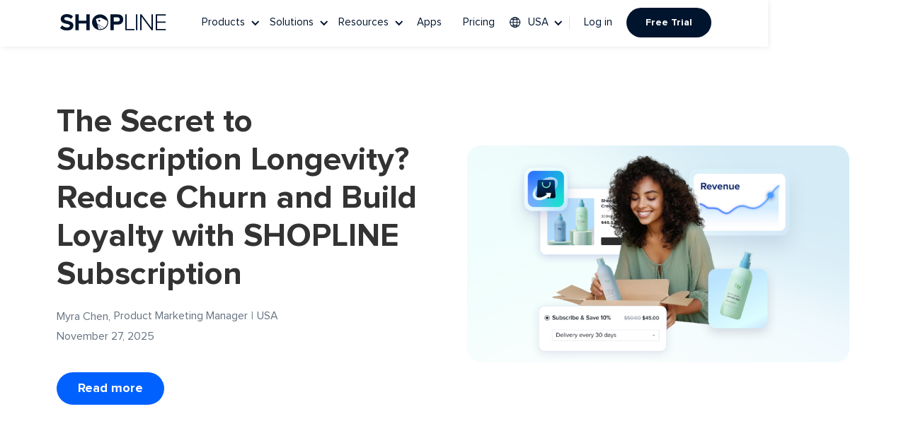

--- FILE ---
content_type: text/html
request_url: https://www.shopline.com/blog
body_size: 15588
content:
<!DOCTYPE html><!-- Last Published: Wed Jan 21 2026 07:30:44 GMT+0000 (Coordinated Universal Time) --><html data-wf-domain="webflow-global.myshopline.com" data-wf-page="65783c00620e07696848118e" data-wf-site="628c4c6b8df42c275ecf5b29" lang="en"><head><meta charset="utf-8"/><title>SHOPLINE Blog</title><meta content="Subscribe to SHOPLINE blog and receive the latest ecommerce trends, tips, and success stories straight to your inbox." name="description"/><meta content="SHOPLINE Blog" property="og:title"/><meta content="Subscribe to SHOPLINE blog and receive the latest ecommerce trends, tips, and success stories straight to your inbox." property="og:description"/><meta content="https://cdn.prod.website-files.com/628c4c6b8df42c275ecf5b29/659ca83f6d3939853bbbb457_SL-global-website-SEO%20banner.jpg" property="og:image"/><meta content="SHOPLINE Blog" property="twitter:title"/><meta content="Subscribe to SHOPLINE blog and receive the latest ecommerce trends, tips, and success stories straight to your inbox." property="twitter:description"/><meta content="https://cdn.prod.website-files.com/628c4c6b8df42c275ecf5b29/659ca83f6d3939853bbbb457_SL-global-website-SEO%20banner.jpg" property="twitter:image"/><meta property="og:type" content="website"/><meta content="summary_large_image" name="twitter:card"/><meta content="width=device-width, initial-scale=1" name="viewport"/><meta content="24wKPemjm4dgdEqEqaYO5VujXApgqt6OeieG0TgZXDY" name="google-site-verification"/><link href="https://cdn.prod.website-files.com/628c4c6b8df42c275ecf5b29/css/shopline-global.shared.a8b4f2f97.min.css" rel="stylesheet" type="text/css" integrity="sha384-qLTy+Xz8gLJ3SuB8LpjYIhH8nbfIBa3mnFPiydbQo3m+qIqzFbiXBOm28rG03kq0" crossorigin="anonymous"/><script type="text/javascript">!function(o,c){var n=c.documentElement,t=" w-mod-";n.className+=t+"js",("ontouchstart"in o||o.DocumentTouch&&c instanceof DocumentTouch)&&(n.className+=t+"touch")}(window,document);</script><link href="https://cdn.prod.website-files.com/628c4c6b8df42c275ecf5b29/62c69d634e52211975c1e0b3_%E6%9C%AA%E6%A0%87%E9%A2%98-2_%E7%94%BB%E6%9D%BF%201%201.png" rel="shortcut icon" type="image/x-icon"/><link href="https://cdn.prod.website-files.com/628c4c6b8df42c275ecf5b29/62c69d85b6d14e87cbfdd7c1_%E6%9C%AA%E6%A0%87%E9%A2%98-2_%E7%94%BB%E6%9D%BF%201%202.png" rel="apple-touch-icon"/><link href="https://www.shopline.com/blog" rel="canonical"/><html lang="en">
<meta name="referrer" content="no-referrer-when-downgrade" />
<style>
.email-input-wrap1 .email-input__input{color:#354253}.email-input-wrap1 .email-input__input::placeholder{color:rgba(102,114,129,.8)}.email-input-wrap2 .email-input__input::placeholder{color:#fff}.email-input-wrap2 .email-input__input{color:#fff;border:none;box-shadow:none}.email-input__input{display:-webkit-box;display:-webkit-flex;display:-ms-flexbox;display:flex;margin-bottom:0;padding:0 20px;-webkit-box-orient:horizontal;-webkit-box-direction:normal;-webkit-flex-direction:row;-ms-flex-direction:row;flex-direction:row;-webkit-box-pack:start;-webkit-justify-content:flex-start;-ms-flex-pack:start;justify-content:flex-start;-webkit-align-self:center;-ms-flex-item-align:center;align-self:center;border-style:solid;border-width:1px;border-right:none;border-color:#e0e0e0;background-color:transparent;box-shadow:1px 1px 9px -6px #000;opacity:1;outline:none;direction:ltr;font-weight:400;letter-spacing:normal;text-transform:none;white-space:normal;background-clip:border-box;-webkit-text-fill-color:inherit;height:100%;width:100%}@media screen and (max-width: 479px){.email-input__input{height:44px!important;border-right:1px solid #e0e0e0;border-radius:20px;box-shadow:none;background:#fff!important}.email-input-wrap2 .email-input__input{background:transparent!important}}

body {
  position: relative;
}

</style>

<script>
var KEY_UTMPARMAS="UTMPARMAS";function _classCallCheck(a,b){if(!(a instanceof b))throw new TypeError("Cannot call a class as a function")}function _defineProperties(a,b){for(var c,d=0;d<b.length;d++)(c=b[d]).enumerable=c.enumerable||!1,c.configurable=!0,"value"in c&&(c.writable=!0),Object.defineProperty(a,c.key,c)}function _createClass(a,b,c){return b&&_defineProperties(a.prototype,b),c&&_defineProperties(a,c),Object.defineProperty(a,"prototype",{writable:!1}),a}var LocalStorage=function(){function a(){_classCallCheck(this,a)}return _createClass(a,null,[{key:"get",value:function(a){try{var b=window.localStorage.getItem("".concat(a,"_expires"));return b&&new Date().getTime()>b&&(window.localStorage.removeItem(a),window.localStorage.removeItem("".concat(a,"_expires"))),window.localStorage.getItem(a)}catch(a){return""}}},{key:"set",value:function(a,b,c){try{if(void 0!==c){var d=+new Date+c;window.localStorage.setItem("".concat(a,"_expires"),d)}return window.localStorage.setItem(a,b)}catch(a){return""}}}]),a}();function _typeof(a){return(_typeof="function"==typeof Symbol&&"symbol"==typeof Symbol.iterator?function(a){return typeof a}:function(a){return a&&"function"==typeof Symbol&&a.constructor===Symbol&&a!==Symbol.prototype?"symbol":typeof a})(a)}function objTransUrlParams(a){if("object"!==_typeof(a))return"";var b=[];return Object.keys(a).forEach(function(c){var d=a[c];void 0===d&&(d=""),b.push([c,encodeURIComponent(d)].join("="))}),b.join("&")}function setUTM(){var a=new URL(window.location.href),b=new URLSearchParams(a),c="";a.searchParams.forEach(function(a,b){-1!==b.indexOf("utm_")&&(c=`${c}&${b}=${a}`)}),c=c.replace(/^&/,""),1<c.length&&LocalStorage.set(KEY_UTMPARMAS,c,7200000)}function handleUTM(a,b){a=a.replace(/\s/g,"");var c=objTransUrlParams(b),d=LocalStorage.get(KEY_UTMPARMAS),f="";return d?(f="".concat(a,"?").concat(d),b?"".concat(f,"&").concat(c):f):b?"".concat(a,"?").concat(c):a}setUTM();
</script>

<!-- Google Tag Manager -->
<script>(function(w,d,s,l,i){w[l]=w[l]||[];w[l].push({'gtm.start':
new Date().getTime(),event:'gtm.js'});var f=d.getElementsByTagName(s)[0],
j=d.createElement(s),dl=l!='dataLayer'?'&l='+l:'';j.async=true;j.src=
'https://www.googletagmanager.com/gtm.js?id='+i+dl;f.parentNode.insertBefore(j,f);
})(window,document,'script','dataLayer','GTM-523CSJD');</script>
<!-- End Google Tag Manager -->
  
<script src="https://r2cdn.myshopline.com/static/rs/adff/prod/latest/bundle.iife.js"></script>

<meta name="facebook-domain-verification" content="0ofueusnwxyag6nqll4f0ehe58uw9m">
  
<meta name="referrer" content="unsafe-url">

<!-- Google tag (gtag.js) -->
<script async src="https://www.googletagmanager.com/gtag/js?id=AW-17545449738"></script>
<script>
  window.dataLayer = window.dataLayer || [];
  function gtag(){dataLayer.push(arguments);}
  gtag('js', new Date());

  gtag('config', 'AW-17545449738');
</script>
  

<script>
!function(a,c,b,d,e){a.slq||(e=a.slq=function(){e.callMethod?e.callMethod.apply(e,arguments):e.queue.push(arguments)},e.queue=[])}(window,document);var urlRegex=/^(?:https?:\/\/)?(?:[^@\n]+@)?(?:www\.)?([^:\/\n]+)/im,tEnv=-1<window.location.host.indexOf("webflow"),rUrl=tEnv?"https://linkhub-preview.eclytics.com":"https://linkhub.eclytics.com",env=tEnv?"FAT":"PRO";window.slq("init",{options:{useUrlCallback:a=>{var b=a.replace("n.gif","i").replace("o.gif","c");return b.replace(urlRegex,rUrl)},
corsDomainList: ['admin.myshopline.com']
},params:{project_id:"OfficialWebsiteCOM",env:env}});
</script>
<script async src="https://cdn.myshopline.cn/sl/sdk/sl-slq.min.js"></script>
  
<!-- Meta Pixel Code -->
<script>
!function(f,b,e,v,n,t,s)
{if(f.fbq)return;n=f.fbq=function(){n.callMethod?
n.callMethod.apply(n,arguments):n.queue.push(arguments)};
if(!f._fbq)f._fbq=n;n.push=n;n.loaded=!0;n.version='2.0';
n.queue=[];t=b.createElement(e);t.async=!0;
t.src=v;s=b.getElementsByTagName(e)[0];
s.parentNode.insertBefore(t,s)}(window, document,'script',
'https://connect.facebook.net/en_US/fbevents.js');
fbq('init', '1590207568612669');
fbq('track', 'PageView');
</script>
<noscript><img height="1" width="1" style="display:none"
src="https://www.facebook.com/tr?id=1590207568612669&ev=PageView&noscript=1"
/></noscript>
<!-- End Meta Pixel Code -->  

<style>
@media screen and (max-width: 991px){

.nav-menu-1 {
    //height: calc(100vh - 50px - 135px);
    height: calc(100vh - 50px);
    transform: none !important;
    padding-bottom: 135px;
  }

}


@media screen and (min-width: 992px) and (max-width: 1027px) {

  .w-nav[data-collapse="medium"] .w-dropdown,
  .w-nav[data-collapse="medium"] .w-dropdown-toggle {
    display: block;
  }
  .w-nav[data-collapse="medium"] .w-dropdown-list {
    position: static;
  }
  .w-nav[data-collapse="medium"] .w-nav-menu {
    display: none;
  }
  .w-nav[data-collapse="medium"] .w-nav-button {
    display: block;
  }

  .sl-nav-wrap {
    justify-content: flex-end;
  }

  .menu-button {
    padding: 0 5px;
  }

  .hp-kv {
    margin-top: 50px;
  }

  .bake057__nav-button {
    box-shadow: none;
    padding: 10px;
  }

  .w-nav-button.w--open {
    background-color: #fff;
  }

  .div-block-651 {
    flex-direction: column;
  }

  .s-dropdown-box {
    margin-top: 0;
    margin-left: 0;
    margin-right: 0;
    padding-left: 85px;
    padding-right: 75px;
    font-size: 16px;
    line-height: 24px;
    display: block;
    position: static;
    overflow: auto;
    padding-left: 80px;
    padding-right: 94px;
  }

  .nav-menu-1 {
    z-index: 1;
    height: 100%;
    grid-column-gap: 0px;
    background-color: #fff;
    border-top: 1px solid rgba(71, 79, 94, .1);
    flex-direction: column;
    margin-top: 0;
    margin-left: 0;
    margin-right: 0;
    padding: 0;
    position: absolute;
    top: 50px;
    left: 0;
    overflow: auto;
    padding-bottom: 135px;
    transform: unset !important;
  }

  .w-nav-overlay {
    width: calc(100% + 160px);
    left: -80px;
    height: calc(100vh - 50px) !important;
    overflow: auto;
  }

  .w-nav-overlay:before {
    content: '';
    display: block;
    width: 100vw;
    height: calc(100vh - 50px);
    position: absolute;
    top: 0;
    left: calc(50% - 50vw);
    z-index: -1;
    background-color: #fff;
  }

  .sl-dropdown-list.w--open {
    border: 0;
    box-shadow: none;
  }

  .sl-nav-dropdown.sl-mg-r10 {
    font-size: 16px;
  }

  .dropdown-text-link {
    font-size: 14px;
  }

  .sl-1nav-link {
    width: 100%;
    margin-top: 0;
    margin-left: 0;
    margin-right: 0;
    padding: 14px 0 14px 85px;
    font-size: 16px;
    line-height: 24px;
    display: block;
    position: relative;
  }

  .nav-menu-22 {
    justify-content: flex-start;
    display: block;
    position: relative;
    overflow: visible;
  }

  .text-block-49.text-hide,
  .image-5329 {
    display: inline-block;
  }

  .image-5329 {
    margin-left: -6px;
    margin-right: 5px;
  }

  .div-block-649 {
    z-index: 5;
    width: 100%;
    height: auto;
    background-color: #fff;
    border-top: 1px solid rgba(71, 79, 94, .1);
    flex-direction: column;
    padding-top: 16px;
    padding-left: 80px;
    padding-right: 80px;
    display: flex;
    position: fixed;
    top: auto;
    bottom: 0%;
    left: 0%;
    right: 0%;
    height: 135px;
    padding-left: 24px;
    padding-right: 24px;
  }

  .sl-1nav-link.sl-mg-r10 {
    width: 100%;
    text-align: center;
    align-self: center;
    margin: 0 0 16px;
    font-size: 14px;
    display: block;
    position: relative;
    top: 60px;
    bottom: 0;
  }

  .sl-btn-basic.sl-btn-black.nav {
    width: 100%;
    margin-bottom: 10px;
    position: relative;
    top: -60px;
    bottom: auto;
    left: 0%;
    right: 0%;
  }

  .div-block-594 {
    display: none;
  }

  .bake057__nav-button:hover {
    box-shadow: none;
  }

  .bake057__burger-line.top {
    width: 20px;
    height: 2px;
    margin-bottom: 5px;
  }

  .bake057__burger-line.middle {
    width: 20px;
    height: 2px;
    margin-bottom: 4px;
  }

  .bake057__burger-line.bottom {
    width: 20px;
    height: 2px;
  }
}
</style><script type="text/javascript">window.__WEBFLOW_CURRENCY_SETTINGS = {"currencyCode":"USD","symbol":"$","decimal":".","fractionDigits":2,"group":",","template":"{{wf {\"path\":\"symbol\",\"type\":\"PlainText\"} }} {{wf {\"path\":\"amount\",\"type\":\"CommercePrice\"} }} {{wf {\"path\":\"currencyCode\",\"type\":\"PlainText\"} }}","hideDecimalForWholeNumbers":false};</script></head><body><div class="sl-navbar"><div class="w-embed"><style> 
.sl-navbar {
  box-shadow: 2px 2px 6px 0px #C8C8C845;
  }
 
 .w-dropdown {
  z-index: 10 !important;
  }
  
  .nav-menu-1 {
   transform: unset !important;
   }
</style></div><div data-animation="default" data-collapse="medium" data-duration="400" data-easing="ease" data-easing2="ease" data-doc-height="1" role="banner" class="sl-nav-panel w-nav"><div class="container-regular"><a href="/" class="navbar-brand w-nav-brand"><img src="https://cdn.prod.website-files.com/628c4c6b8df42c275ecf5b29/64803503be2a4454be24b0b3_sl-logo.svg" loading="lazy" width="160" alt="SHOPLINE" class="nav-sl-logo sl-mg-r50"/></a><div class="sl-nav-wrap"><nav role="navigation" class="nav-menu-wrapper w-nav-menu"><ul role="list" class="nav-menu-12 w-list-unstyled"></ul></nav><div class="menu-button w-nav-button"><div data-w-id="a85e3f6b-1ec5-a6c7-ad4d-22e6d0f54625" class="bake057__nav-button"><div class="bake057__burger-line top"></div><div class="bake057__burger-line middle"></div><div class="bake057__burger-line bottom"></div></div></div><nav role="navigation" class="nav-menu-1 w-nav-menu"><div class="div-block-651"><div data-hover="true" data-delay="0" class="s-dropdown-box w-dropdown"><div class="sl-nav-dropdown sl-mg-r10 hide w-dropdown-toggle"><div class="icon-20 w-icon-dropdown-toggle"></div><div class="text-block-49">Start</div></div><nav class="sl-dropdown-list w-dropdown-list"><a href="/online-store-setup" class="dropdown-text-link w-dropdown-link">5 Steps to set up your store</a><a href="/migrate-to-shopline" class="dropdown-text-link w-dropdown-link">Move your store to SHOPLINE</a><a href="/themes" class="dropdown-text-link w-dropdown-link">Store Theme</a></nav></div><div data-hover="true" data-delay="0" data-w-id="a85e3f6b-1ec5-a6c7-ad4d-22e6d0f54637" class="s-dropdown-box w-dropdown"><div class="sl-nav-dropdown sl-mg-r10 w-dropdown-toggle"><div class="icon-20 w-icon-dropdown-toggle"></div><div class="text-block-49">Products</div></div><nav class="sl-dropdown-list pc_display_flex w-dropdown-list"><div class="w-layout-grid nav-list_grid"><div class="hero-wrap_nav mg_right_60"><div class="div-block_2nd-nav"><img width="35" loading="lazy" alt="" src="https://cdn.prod.website-files.com/628c4c6b8df42c275ecf5b29/68528e4d9789cc04e5e98c2d_enterprise.avif" class="image_nav"/><div>Enterprise</div></div><a href="/enterprise" class="dropdown-text-link w-dropdown-link">Overview</a><a href="/enterprise/features" class="dropdown-text-link w-dropdown-link">Features</a><a href="/enterprise/contact" class="dropdown-text-link w-dropdown-link">Contact Us                </a></div><div class="hero-wrap_nav mg_right_60"><div class="div-block_2nd-nav"><img width="35" loading="lazy" alt="" src="https://cdn.prod.website-files.com/628c4c6b8df42c275ecf5b29/68492a71e43c30b2485bf695_nav-icon-sell.webp" class="image_nav"/><div>Sell</div></div><a href="/products/online-store" class="dropdown-text-link w-dropdown-link">Online Store</a><a href="/products/subscription-ecommerce" class="dropdown-text-link w-dropdown-link">Subscription</a><a href="/products/online-merge-offline" class="dropdown-text-link w-dropdown-link">OMO</a><a href="/products/point-of-sale" class="dropdown-text-link w-dropdown-link">POS</a><a href="/products/social-commerce" class="dropdown-text-link w-dropdown-link">Social Commerce</a><a href="/products/checkout-payment" class="dropdown-text-link w-dropdown-link">Checkout &amp; Payment</a><a href="/products/b2b-ecommerce-platform" class="dropdown-text-link w-dropdown-link">B2B</a><a href="/products/global-ecommerce" class="dropdown-text-link w-dropdown-link">Cross Border</a><a href="/products/mobile-shopper-app" class="dropdown-text-link w-dropdown-link">Mobile</a></div><div class="hero-wrap_nav mg_right_60"><div class="div-block_2nd-nav"><img width="35" loading="lazy" alt="" src="https://cdn.prod.website-files.com/628c4c6b8df42c275ecf5b29/684930cda80b07320ebd2422_nav-icon-manage.webp" class="image_nav"/><div>Manage</div></div><a href="/products/shipping-fulfillment" class="dropdown-text-link w-dropdown-link">Fulfillment</a><a href="/products/inventory-management" class="dropdown-text-link w-dropdown-link">Inventory</a><a href="/products/workflow-automation" class="dropdown-text-link w-dropdown-link">Automation</a><a href="/products/3rd-party-marketplace" class="dropdown-text-link w-dropdown-link">3P Marketplace</a></div><div class="hero-wrap_nav"><div class="div-block_2nd-nav"><img width="35" loading="lazy" alt="" src="https://cdn.prod.website-files.com/628c4c6b8df42c275ecf5b29/684930e9d62ed823005144a7_nav-icon-market.webp" class="image_nav"/><div>Engage</div></div><a href="/products/rewards-loyalty" class="dropdown-text-link w-dropdown-link">Loyalty</a><a href="/products/marketing" class="dropdown-text-link w-dropdown-link">Marketing</a><a href="/products/chat-commerce" class="dropdown-text-link w-dropdown-link">Chat Commerce</a><a href="/products/marketing-automation" class="dropdown-text-link w-dropdown-link">Marketing Automation</a><a href="/products/analytics" class="dropdown-text-link w-dropdown-link">Analytics</a></div></div></nav></div><div data-hover="true" data-delay="0" data-w-id="a85e3f6b-1ec5-a6c7-ad4d-22e6d0f54677" class="s-dropdown-box w-dropdown"><div class="sl-nav-dropdown sl-mg-r10 w-dropdown-toggle"><div class="icon-20 w-icon-dropdown-toggle"></div><a href="/solutions/fashion" class="text-block-49 nav-link">Solutions</a></div><nav class="sl-dropdown-list w-dropdown-list"><a href="/solutions/fashion" class="dropdown-text-link w-dropdown-link">Fashion &amp; Apparel</a><a href="/solutions/beauty" class="dropdown-text-link w-dropdown-link">Cosmetics &amp; Skincare</a><a href="/solutions/kitchenware" class="dropdown-text-link w-dropdown-link">Kitchen &amp; Cookware</a></nav></div><div data-hover="true" data-delay="0" data-w-id="a85e3f6b-1ec5-a6c7-ad4d-22e6d0f54683" class="s-dropdown-box w-dropdown"><div class="sl-nav-dropdown sl-mg-r10 w-dropdown-toggle"><div class="icon-20 w-icon-dropdown-toggle"></div><div class="text-block-49">Resources</div></div><nav class="sl-dropdown-list w-dropdown-list"><a href="/online-store-setup" class="dropdown-text-link w-dropdown-link">Get Started</a><a href="/migrate-to-shopline" class="dropdown-text-link w-dropdown-link">Migrate</a><a href="/themes" class="dropdown-text-link w-dropdown-link">Themes</a><a href="/partners" target="_blank" class="dropdown-text-link w-dropdown-link">Partners</a><a href="/blog" aria-current="page" class="dropdown-text-link w-dropdown-link w--current">Blog</a><a href="/news" class="dropdown-text-link w-dropdown-link">News</a><a href="https://academy.shopline.com/?utm_source=globalwebsite&amp;utm_medium=topnav" target="_blank" class="dropdown-text-link w-dropdown-link">Academy</a><a href="https://help.shopline.com/hc/en-001" target="_blank" class="dropdown-text-link w-dropdown-link">Help Center</a><a href="https://developer.shopline.com/docs/apps/overview/?version=v20251201" target="_blank" class="dropdown-text-link w-dropdown-link">Developer Center</a></nav></div><a href="https://apps.shopline.com/?lang=en" target="_blank" class="sl-1nav-link pc mg-r10 w-nav-link">Apps</a><a href="/pricing" class="sl-1nav-link w-nav-link">Pricing</a><a href="/enterprise" class="sl-1nav-link hide w-nav-link">Enterprise</a></div><div class="nav-menu-22"><div data-hover="true" data-delay="0" data-w-id="a85e3f6b-1ec5-a6c7-ad4d-22e6d0f546a2" class="s-dropdown-box language w-dropdown"><div class="sl-nav-dropdown sl-mg-r10 language w-dropdown-toggle"><div class="icon-20 w-icon-dropdown-toggle"></div><img src="https://cdn.prod.website-files.com/628c4c6b8df42c275ecf5b29/62a94248b999bfbf47e13e97_global%201%403x.webp" loading="lazy" width="20" height="20" alt="language toggle" class="image-5329"/><div class="text-block-49">USA</div></div><nav class="sl-dropdown-list w-dropdown-list"><a href="https://www.shopline.com/uk/" target="_blank" class="dropdown-text-link w-dropdown-link">UK (ENG)</a><a href="https://jp.shopline.com/" target="_blank" class="dropdown-text-link w-dropdown-link">Japan (日本語)</a><a href="https://au.shopline.com/" target="_blank" class="dropdown-text-link w-dropdown-link">Australia (ENG)</a><a href="https://shopline.sg/" target="_blank" class="dropdown-text-link w-dropdown-link">Singapore (ENG)</a><a href="https://shoplineapp.cn/" target="_blank" class="dropdown-text-link w-dropdown-link">China Mainland</a><a href="https://shopline.hk/" target="_blank" class="dropdown-text-link w-dropdown-link">Hong Kong SAR</a><a href="https://shopline.tw/" target="_blank" class="dropdown-text-link w-dropdown-link">Taiwan (繁體中文)</a><a href="https://shopline.my/" target="_blank" class="dropdown-text-link w-dropdown-link">Malaysia (ENG)</a></nav></div><div class="div-block-594"></div><div class="div-block-649"><a href="https://admin.myshopline.com/user/signIn" id="sl-login" target="_blank" class="sl-1nav-link sl-mg-r10 w-nav-link">Log in</a><a href="https://admin.myshopline.com/user/onboarding/6565889082504519950/en" target="_blank" class="sl-btn-basic sl-btn-black nav btn-location w-button">Free Trial</a><a href="/request-a-demo" class="sl-demo-button bg-black text-white nav w-button">Request a demo</a></div></div></nav></div></div></div></div><div class="sl-section-kv sl-mg-t66"><div class="sl-container blog w-container"><div class="hero-warp_banner-1 blog"><div id="w-node-_6b02c49a-4d8c-99bc-15d9-4330c1652982-6848118e" class="content-wrap_banner"><h1 class="sl-blog-h1 post-header">The Secret to Subscription Longevity? Reduce Churn and Build Loyalty with SHOPLINE Subscription</h1><div class="content-wrap_blog-author blog-banner"><div class="div-block-6902486864386"><div class="text-block-260">Myra Chen,</div></div><div class="text-block_blog-postion">Product Marketing Manager</div><div class="text-block_blog-line">|</div><div class="text-block_blog-location">USA</div></div><div class="text-block_blog_date sl-mg-b40">November 27, 2025</div><a href="https://www.shopline.com/blog/the-secret-to-subscription-longevity" target="_blank" class="btn_blog-banner w-button">Read more</a></div><div id="w-node-_6b02c49a-4d8c-99bc-15d9-4330c1652989-6848118e" class="image-wrap_banner"><img src="https://cdn.prod.website-files.com/628c4c6b8df42c275ecf5b29/6930f5019f3b430f96762b08_blog%20banner%20image-830471%20(1).png" loading="lazy" sizes="(max-width: 767px) 100vw, (max-width: 991px) 727.9921875px, 830px" srcset="https://cdn.prod.website-files.com/628c4c6b8df42c275ecf5b29/6930f5019f3b430f96762b08_blog%20banner%20image-830471%20(1)-p-500.png 500w, https://cdn.prod.website-files.com/628c4c6b8df42c275ecf5b29/6930f5019f3b430f96762b08_blog%20banner%20image-830471%20(1)-p-800.png 800w, https://cdn.prod.website-files.com/628c4c6b8df42c275ecf5b29/6930f5019f3b430f96762b08_blog%20banner%20image-830471%20(1).png 830w" alt="A woman holding a Ipad to give customer reviews" class="image-53621"/></div></div></div></div><div class="sl-section"><div class="w-layout-blockcontainer sl-container w-container"><div class="div-block-6902486839"><div data-current="Tab 7" data-easing="ease" data-duration-in="300" data-duration-out="100" class="tabs_blog _100 w-tabs"><div class="tabs-menu_blog w-tab-menu"><a data-w-tab="Tab 7" class="sl-blog-link-tab w-inline-block w-tab-link w--current"><div class="text-block-77">All posts</div></a><a data-w-tab="Tab 1" class="sl-blog-link-tab w-inline-block w-tab-link"><div class="text-block-77">Ecommerce</div></a><a data-w-tab="Tab 2" class="sl-blog-link-tab w-inline-block w-tab-link"><div class="text-block-77">Growth</div></a><a data-w-tab="Tab 3" class="sl-blog-link-tab w-inline-block w-tab-link"><div class="text-block-77">Social Commerce</div></a><a data-w-tab="Tab 4" class="sl-blog-link-tab w-inline-block w-tab-link"><div class="text-block-77">Company Updates</div></a><a data-w-tab="Tab 5" class="sl-blog-link-tab w-inline-block w-tab-link"><div class="text-block-77">Success Stories</div></a><a data-w-tab="Tab 6" class="sl-blog-link-tab w-inline-block w-tab-link"><div class="text-block-77">Partners</div></a></div><div class="tabs-content-8 w-tab-content"><div data-w-tab="Tab 7" class="w-tab-pane w--tab-active"><div class="w-dyn-list"><div role="list" class="collection-list w-dyn-items"><div role="listitem" class="collection-item_blog w-dyn-item"><a href="/blog/app-store-updates" class="w-inline-block"><img loading="lazy" src="https://cdn.prod.website-files.com/6375f4b92e6aae93a3d03c2a/693fa87dfd56a72fccb861e4_banner.png" alt="" sizes="(max-width: 767px) 100vw, (max-width: 991px) 727.4140625px, 939.9375px" srcset="https://cdn.prod.website-files.com/6375f4b92e6aae93a3d03c2a/693fa87dfd56a72fccb861e4_banner-p-500.png 500w, https://cdn.prod.website-files.com/6375f4b92e6aae93a3d03c2a/693fa87dfd56a72fccb861e4_banner-p-800.png 800w, https://cdn.prod.website-files.com/6375f4b92e6aae93a3d03c2a/693fa87dfd56a72fccb861e4_banner-p-1080.png 1080w, https://cdn.prod.website-files.com/6375f4b92e6aae93a3d03c2a/693fa87dfd56a72fccb861e4_banner-p-1600.png 1600w, https://cdn.prod.website-files.com/6375f4b92e6aae93a3d03c2a/693fa87dfd56a72fccb861e4_banner.png 2490w" class="image_body-1"/></a><div class="text-block_blog-1">Company Updates</div><a href="/blog/app-store-updates" class="link-block_blog_article-title w-inline-block"><div class="sl-blog-article-title sl-mg-b12">SHOPLINE App Store Evolves: A Smarter, Smoother Path to Growth for Merchants and Developers</div></a><div class="content-wrap_blog-author"><div class="div-block-6902486864386"><div class="text-block-260">Yunfat Hon,</div></div><div class="text-block_blog-postion">Head of SHOPLINE Open Platform</div><div class="text-block_blog-line">|</div><div class="text-block_blog-location">APAC</div></div><div class="text-block_blog-3">January 8, 2026</div></div><div role="listitem" class="collection-item_blog w-dyn-item"><a href="/blog/december-product-updates" class="w-inline-block"><img loading="lazy" src="https://cdn.prod.website-files.com/6375f4b92e6aae93a3d03c2a/693a7440bde4923251d8c15a_Option%205%20(1).png" alt="shopline december product updates" sizes="(max-width: 767px) 100vw, (max-width: 991px) 727.4140625px, 939.9375px" srcset="https://cdn.prod.website-files.com/6375f4b92e6aae93a3d03c2a/693a7440bde4923251d8c15a_Option%205%20(1)-p-500.png 500w, https://cdn.prod.website-files.com/6375f4b92e6aae93a3d03c2a/693a7440bde4923251d8c15a_Option%205%20(1)-p-800.png 800w, https://cdn.prod.website-files.com/6375f4b92e6aae93a3d03c2a/693a7440bde4923251d8c15a_Option%205%20(1)-p-1080.png 1080w, https://cdn.prod.website-files.com/6375f4b92e6aae93a3d03c2a/693a7440bde4923251d8c15a_Option%205%20(1).png 1660w" class="image_body-1"/></a><div class="text-block_blog-1">Company Updates</div><a href="/blog/december-product-updates" class="link-block_blog_article-title w-inline-block"><div class="sl-blog-article-title sl-mg-b12">December Product Updates</div></a><div class="content-wrap_blog-author"><div class="div-block-6902486864386"><div class="text-block-260">William Vuong,</div></div><div class="text-block_blog-postion">Global Marketing Director</div><div class="text-block_blog-line">|</div><div class="text-block_blog-location">USA</div></div><div class="text-block_blog-3">December 12, 2025</div></div><div role="listitem" class="collection-item_blog w-dyn-item"><a href="/blog/november-product-udpates" class="w-inline-block"><img loading="lazy" src="https://cdn.prod.website-files.com/6375f4b92e6aae93a3d03c2a/6909987f10d2f5dd29c57709_Option%201%20(1).png" alt="" sizes="(max-width: 767px) 100vw, (max-width: 991px) 727.4140625px, 939.9375px" srcset="https://cdn.prod.website-files.com/6375f4b92e6aae93a3d03c2a/6909987f10d2f5dd29c57709_Option%201%20(1)-p-500.png 500w, https://cdn.prod.website-files.com/6375f4b92e6aae93a3d03c2a/6909987f10d2f5dd29c57709_Option%201%20(1)-p-800.png 800w, https://cdn.prod.website-files.com/6375f4b92e6aae93a3d03c2a/6909987f10d2f5dd29c57709_Option%201%20(1)-p-1080.png 1080w, https://cdn.prod.website-files.com/6375f4b92e6aae93a3d03c2a/6909987f10d2f5dd29c57709_Option%201%20(1).png 1660w" class="image_body-1"/></a><div class="text-block_blog-1">Company Updates</div><a href="/blog/november-product-udpates" class="link-block_blog_article-title w-inline-block"><div class="sl-blog-article-title sl-mg-b12">November Product Updates</div></a><div class="content-wrap_blog-author"><div class="div-block-6902486864386"><div class="text-block-260">William Vuong,</div></div><div class="text-block_blog-postion">Global Marketing Director</div><div class="text-block_blog-line">|</div><div class="text-block_blog-location">USA</div></div><div class="text-block_blog-3">November 27, 2025</div></div><div role="listitem" class="collection-item_blog w-dyn-item"><a href="/blog/october-product-updates" class="w-inline-block"><img loading="lazy" src="https://cdn.prod.website-files.com/6375f4b92e6aae93a3d03c2a/68e9bfd937acbd26bf145bca_blog%20banner%20image-830471%20(7).png" alt="" sizes="(max-width: 767px) 100vw, (max-width: 991px) 727.4140625px, 939.9375px" srcset="https://cdn.prod.website-files.com/6375f4b92e6aae93a3d03c2a/68e9bfd937acbd26bf145bca_blog%20banner%20image-830471%20(7)-p-500.png 500w, https://cdn.prod.website-files.com/6375f4b92e6aae93a3d03c2a/68e9bfd937acbd26bf145bca_blog%20banner%20image-830471%20(7)-p-800.png 800w, https://cdn.prod.website-files.com/6375f4b92e6aae93a3d03c2a/68e9bfd937acbd26bf145bca_blog%20banner%20image-830471%20(7).png 830w" class="image_body-1"/></a><div class="text-block_blog-1">Company Updates</div><a href="/blog/october-product-updates" class="link-block_blog_article-title w-inline-block"><div class="sl-blog-article-title sl-mg-b12">October Product Updates</div></a><div class="content-wrap_blog-author"><div class="div-block-6902486864386"><div class="text-block-260">William Vuong,</div></div><div class="text-block_blog-postion">Global Marketing Director</div><div class="text-block_blog-line">|</div><div class="text-block_blog-location">USA</div></div><div class="text-block_blog-3">November 27, 2025</div></div><div role="listitem" class="collection-item_blog w-dyn-item"><a href="/blog/september-product-updates" class="w-inline-block"><img loading="lazy" src="https://cdn.prod.website-files.com/6375f4b92e6aae93a3d03c2a/68bf98960e2932c888458f04_shopline-blog-September%20Product%20Updates.png" alt="" sizes="(max-width: 767px) 100vw, (max-width: 991px) 727.4140625px, 939.9375px" srcset="https://cdn.prod.website-files.com/6375f4b92e6aae93a3d03c2a/68bf98960e2932c888458f04_shopline-blog-September%20Product%20Updates-p-500.png 500w, https://cdn.prod.website-files.com/6375f4b92e6aae93a3d03c2a/68bf98960e2932c888458f04_shopline-blog-September%20Product%20Updates.png 830w" class="image_body-1"/></a><div class="text-block_blog-1">Company Updates</div><a href="/blog/september-product-updates" class="link-block_blog_article-title w-inline-block"><div class="sl-blog-article-title sl-mg-b12">September Product Updates</div></a><div class="content-wrap_blog-author"><div class="div-block-6902486864386"><div class="text-block-260">William Vuong,</div></div><div class="text-block_blog-postion">Global Marketing Director</div><div class="text-block_blog-line">|</div><div class="text-block_blog-location">USA</div></div><div class="text-block_blog-3">December 10, 2025</div></div><div role="listitem" class="collection-item_blog w-dyn-item"><a href="/blog/entreprenuer-economy-interview" class="w-inline-block"><img loading="lazy" src="https://cdn.prod.website-files.com/6375f4b92e6aae93a3d03c2a/689d407cd843ba6f726141f9_shopline%20chris%20interview.png" alt="shopline chris interview" sizes="(max-width: 767px) 100vw, (max-width: 991px) 727.4140625px, 939.9375px" srcset="https://cdn.prod.website-files.com/6375f4b92e6aae93a3d03c2a/689d407cd843ba6f726141f9_shopline%20chris%20interview-p-500.png 500w, https://cdn.prod.website-files.com/6375f4b92e6aae93a3d03c2a/689d407cd843ba6f726141f9_shopline%20chris%20interview-p-800.png 800w, https://cdn.prod.website-files.com/6375f4b92e6aae93a3d03c2a/689d407cd843ba6f726141f9_shopline%20chris%20interview.png 830w" class="image_body-1"/></a><div class="text-block_blog-1">Ecommerce</div><a href="/blog/entreprenuer-economy-interview" class="link-block_blog_article-title w-inline-block"><div class="sl-blog-article-title sl-mg-b12">Scaling Global Brands in the Entrepreneur Economy: A Conversation with SHOPLINE’s Co President, Christopher Yang</div></a><div class="content-wrap_blog-author"><div class="div-block-6902486864386"><div class="text-block-260">William Vuong,</div></div><div class="text-block_blog-postion">Global Marketing Director</div><div class="text-block_blog-line">|</div><div class="text-block_blog-location">USA</div></div><div class="text-block_blog-3">August 14, 2025</div></div><div role="listitem" class="collection-item_blog w-dyn-item"><a href="/blog/july-product-udpates" class="w-inline-block"><img loading="lazy" src="https://cdn.prod.website-files.com/6375f4b92e6aae93a3d03c2a/689a9cddd18898956f8ddca1_shopline-july-product-updates.png" alt="" sizes="(max-width: 767px) 100vw, (max-width: 991px) 727.4140625px, 939.9375px" srcset="https://cdn.prod.website-files.com/6375f4b92e6aae93a3d03c2a/689a9cddd18898956f8ddca1_shopline-july-product-updates-p-500.png 500w, https://cdn.prod.website-files.com/6375f4b92e6aae93a3d03c2a/689a9cddd18898956f8ddca1_shopline-july-product-updates-p-800.png 800w, https://cdn.prod.website-files.com/6375f4b92e6aae93a3d03c2a/689a9cddd18898956f8ddca1_shopline-july-product-updates-p-1080.png 1080w, https://cdn.prod.website-files.com/6375f4b92e6aae93a3d03c2a/689a9cddd18898956f8ddca1_shopline-july-product-updates-p-1600.png 1600w, https://cdn.prod.website-files.com/6375f4b92e6aae93a3d03c2a/689a9cddd18898956f8ddca1_shopline-july-product-updates-p-2000.png 2000w, https://cdn.prod.website-files.com/6375f4b92e6aae93a3d03c2a/689a9cddd18898956f8ddca1_shopline-july-product-updates.png 3320w" class="image_body-1"/></a><div class="text-block_blog-1">Company Updates</div><a href="/blog/july-product-udpates" class="link-block_blog_article-title w-inline-block"><div class="sl-blog-article-title sl-mg-b12">July Product Updates: Smarter Shipping, Search, Marketing &amp; Subscriptions</div></a><div class="content-wrap_blog-author"><div class="div-block-6902486864386"><div class="text-block-260">William Vuong,</div></div><div class="text-block_blog-postion">Global Marketing Director</div><div class="text-block_blog-line">|</div><div class="text-block_blog-location">USA</div></div><div class="text-block_blog-3">December 10, 2025</div></div><div role="listitem" class="collection-item_blog w-dyn-item"><a href="/blog/latest-in-shopline-june-2025-highlights" class="w-inline-block"><img loading="lazy" src="https://cdn.prod.website-files.com/6375f4b92e6aae93a3d03c2a/6870d303f80e78cf16d67e30_Cover%20Image%20June25.png" alt="" sizes="(max-width: 767px) 100vw, (max-width: 991px) 727.4140625px, 939.9375px" srcset="https://cdn.prod.website-files.com/6375f4b92e6aae93a3d03c2a/6870d303f80e78cf16d67e30_Cover%20Image%20June25-p-500.png 500w, https://cdn.prod.website-files.com/6375f4b92e6aae93a3d03c2a/6870d303f80e78cf16d67e30_Cover%20Image%20June25-p-800.png 800w, https://cdn.prod.website-files.com/6375f4b92e6aae93a3d03c2a/6870d303f80e78cf16d67e30_Cover%20Image%20June25-p-1080.png 1080w, https://cdn.prod.website-files.com/6375f4b92e6aae93a3d03c2a/6870d303f80e78cf16d67e30_Cover%20Image%20June25-p-1600.png 1600w, https://cdn.prod.website-files.com/6375f4b92e6aae93a3d03c2a/6870d303f80e78cf16d67e30_Cover%20Image%20June25.png 1920w" class="image_body-1"/></a><div class="text-block_blog-1">Company Updates</div><a href="/blog/latest-in-shopline-june-2025-highlights" class="link-block_blog_article-title w-inline-block"><div class="sl-blog-article-title sl-mg-b12">Latest In SHOPLINE: June 2025 Highlights</div></a><div class="content-wrap_blog-author"><div class="div-block-6902486864386"><div class="text-block-260">Tay Wee Lin,</div></div><div class="text-block_blog-postion">Global Content Marketer</div><div class="text-block_blog-line">|</div><div class="text-block_blog-location">SIngapore</div></div><div class="text-block_blog-3">July 11, 2025</div></div><div role="listitem" class="collection-item_blog w-dyn-item"><a href="/blog/turn-subscriptions-into-a-growth-engine" class="w-inline-block"><img loading="lazy" src="https://cdn.prod.website-files.com/6375f4b92e6aae93a3d03c2a/6874a6e7467920b191a64f0f_blog%20banner%20image-830471%20(1).png" alt="" sizes="(max-width: 767px) 100vw, (max-width: 991px) 727.4140625px, 939.9375px" srcset="https://cdn.prod.website-files.com/6375f4b92e6aae93a3d03c2a/6874a6e7467920b191a64f0f_blog%20banner%20image-830471%20(1)-p-500.png 500w, https://cdn.prod.website-files.com/6375f4b92e6aae93a3d03c2a/6874a6e7467920b191a64f0f_blog%20banner%20image-830471%20(1)-p-800.png 800w, https://cdn.prod.website-files.com/6375f4b92e6aae93a3d03c2a/6874a6e7467920b191a64f0f_blog%20banner%20image-830471%20(1).png 830w" class="image_body-1"/></a><div class="text-block_blog-1">Growth</div><a href="/blog/turn-subscriptions-into-a-growth-engine" class="link-block_blog_article-title w-inline-block"><div class="sl-blog-article-title sl-mg-b12">Turn Subscriptions Into a Growth Engine</div></a><div class="content-wrap_blog-author"><div class="div-block-6902486864386"><div class="text-block-260">Cassidy Huttunen,</div></div><div class="text-block_blog-postion">Product Manager</div><div class="text-block_blog-line">|</div><div class="text-block_blog-location">USA</div></div><div class="text-block_blog-3">July 15, 2025</div></div></div><div role="navigation" aria-label="List" class="w-pagination-wrapper pagination"><a href="?c835e4cd_page=2" aria-label="Next Page" class="w-pagination-next"><div class="w-inline-block">Next</div><svg class="w-pagination-next-icon" height="12px" width="12px" xmlns="http://www.w3.org/2000/svg" viewBox="0 0 12 12" transform="translate(0, 1)"><path fill="none" stroke="currentColor" fill-rule="evenodd" d="M4 2l4 4-4 4"></path></svg></a><link rel="prerender" href="?c835e4cd_page=2"/></div></div></div><div data-w-tab="Tab 1" class="w-tab-pane"><div class="div-block-6902486836"><div class="collection-list-wrapper w-dyn-list"><div role="list" class="collection-list w-dyn-items"><div role="listitem" class="collection-item_blog w-dyn-item"><a href="/blog/entreprenuer-economy-interview" class="link-block-10 w-inline-block"><img loading="lazy" src="https://cdn.prod.website-files.com/6375f4b92e6aae93a3d03c2a/689d407cd843ba6f726141f9_shopline%20chris%20interview.png" alt="shopline chris interview" sizes="100vw" srcset="https://cdn.prod.website-files.com/6375f4b92e6aae93a3d03c2a/689d407cd843ba6f726141f9_shopline%20chris%20interview-p-500.png 500w, https://cdn.prod.website-files.com/6375f4b92e6aae93a3d03c2a/689d407cd843ba6f726141f9_shopline%20chris%20interview-p-800.png 800w, https://cdn.prod.website-files.com/6375f4b92e6aae93a3d03c2a/689d407cd843ba6f726141f9_shopline%20chris%20interview.png 830w" class="image_body-1"/></a><div class="text-block_blog-1">Ecommerce</div><a href="/blog/entreprenuer-economy-interview" class="link-block_blog_article-title w-inline-block"><h3 class="sl-blog-article-title sl-mg-b12">Scaling Global Brands in the Entrepreneur Economy: A Conversation with SHOPLINE’s Co President, Christopher Yang</h3></a><div class="content-wrap_blog-author"><div class="div-block-6902486864386"><div class="text-block-260">William Vuong,</div></div><div class="text-block_blog-postion">Global Marketing Director</div><div class="text-block_blog-line">|</div><div class="text-block_blog-location">USA</div></div><div class="text-block_blog-3">August 14, 2025</div></div><div role="listitem" class="collection-item_blog w-dyn-item"><a href="/blog/when-retail-gets-complicated-integration-is-the-answer" class="link-block-10 w-inline-block"><img loading="lazy" src="https://cdn.prod.website-files.com/6375f4b92e6aae93a3d03c2a/67fcc67aa859f4c1a186a040_HubSpot%20Newsletter%20(2ndary%20image)%20(7).webp" alt="" class="image_body-1"/></a><div class="text-block_blog-1">Ecommerce</div><a href="/blog/when-retail-gets-complicated-integration-is-the-answer" class="link-block_blog_article-title w-inline-block"><h3 class="sl-blog-article-title sl-mg-b12">When retail gets complicated, integration is the answer</h3></a><div class="content-wrap_blog-author"><div class="div-block-6902486864386"><div class="text-block-260">Wee Lin Tay,</div></div><div class="text-block_blog-postion">Global Content Marketer</div><div class="text-block_blog-line">|</div><div class="text-block_blog-location">Singapore</div></div><div class="text-block_blog-3">April 14, 2025</div></div><div role="listitem" class="collection-item_blog w-dyn-item"><a href="/blog/the-right-balance-between-3rd-and-1st-party-apps" class="link-block-10 w-inline-block"><img loading="lazy" src="https://cdn.prod.website-files.com/6375f4b92e6aae93a3d03c2a/67e6766fe0ce3be5338e1583_shopline-blog-the-right-balance-between-3rd-and-1st-party-apps.webp" alt="A woman is shopping on an ecommerce website" sizes="100vw" srcset="https://cdn.prod.website-files.com/6375f4b92e6aae93a3d03c2a/67e6766fe0ce3be5338e1583_shopline-blog-the-right-balance-between-3rd-and-1st-party-apps-p-500.webp 500w, https://cdn.prod.website-files.com/6375f4b92e6aae93a3d03c2a/67e6766fe0ce3be5338e1583_shopline-blog-the-right-balance-between-3rd-and-1st-party-apps-p-800.webp 800w, https://cdn.prod.website-files.com/6375f4b92e6aae93a3d03c2a/67e6766fe0ce3be5338e1583_shopline-blog-the-right-balance-between-3rd-and-1st-party-apps.webp 940w" class="image_body-1"/></a><div class="text-block_blog-1">Ecommerce</div><a href="/blog/the-right-balance-between-3rd-and-1st-party-apps" class="link-block_blog_article-title w-inline-block"><h3 class="sl-blog-article-title sl-mg-b12">Finding the right balance between 3rd and 1st party apps for your ecommerce stack</h3></a><div class="content-wrap_blog-author"><div class="div-block-6902486864386"><div class="text-block-260">Veronica Gelman, </div></div><div class="text-block_blog-postion">Partnerships Manager</div><div class="text-block_blog-line">|</div><div class="text-block_blog-location">USA</div></div><div class="text-block_blog-3">April 2, 2025</div></div><div role="listitem" class="collection-item_blog w-dyn-item"><a href="/blog/best-shopline-theme-for-furniture-e-commerce-website" class="link-block-10 w-inline-block"><img loading="lazy" src="https://cdn.prod.website-files.com/6375f4b92e6aae93a3d03c2a/67e66a3b40c852ea8ec0bc40_shopline-blog-best-shopline-theme.webp" alt="Two soft chairs of different colors next to the side table" sizes="100vw" srcset="https://cdn.prod.website-files.com/6375f4b92e6aae93a3d03c2a/67e66a3b40c852ea8ec0bc40_shopline-blog-best-shopline-theme-p-500.webp 500w, https://cdn.prod.website-files.com/6375f4b92e6aae93a3d03c2a/67e66a3b40c852ea8ec0bc40_shopline-blog-best-shopline-theme-p-800.webp 800w, https://cdn.prod.website-files.com/6375f4b92e6aae93a3d03c2a/67e66a3b40c852ea8ec0bc40_shopline-blog-best-shopline-theme.webp 940w" class="image_body-1"/></a><div class="text-block_blog-1">Ecommerce</div><a href="/blog/best-shopline-theme-for-furniture-e-commerce-website" class="link-block_blog_article-title w-inline-block"><h3 class="sl-blog-article-title sl-mg-b12">Best SHOPLINE Theme for Furniture E-commerce Website</h3></a><div class="content-wrap_blog-author"><div class="div-block-6902486864386"><div class="text-block-260">Product Marketing Team</div></div><div class="text-block_blog-postion w-dyn-bind-empty"></div><div class="text-block_blog-line">|</div><div class="text-block_blog-location">Global</div></div><div class="text-block_blog-3">April 2, 2025</div></div><div role="listitem" class="collection-item_blog w-dyn-item"><a href="/blog/theme-recommendation-apparel-impression" class="link-block-10 w-inline-block"><img loading="lazy" src="https://cdn.prod.website-files.com/6375f4b92e6aae93a3d03c2a/67e6698329bb2ff251971faa_shopline-blog-theme-recommendation-apparel-impression.webp" alt="A fashion woman using smartphone and shopping bags" sizes="100vw" srcset="https://cdn.prod.website-files.com/6375f4b92e6aae93a3d03c2a/67e6698329bb2ff251971faa_shopline-blog-theme-recommendation-apparel-impression-p-500.webp 500w, https://cdn.prod.website-files.com/6375f4b92e6aae93a3d03c2a/67e6698329bb2ff251971faa_shopline-blog-theme-recommendation-apparel-impression.webp 940w" class="image_body-1"/></a><div class="text-block_blog-1">Ecommerce</div><a href="/blog/theme-recommendation-apparel-impression" class="link-block_blog_article-title w-inline-block"><h3 class="sl-blog-article-title sl-mg-b12">Theme Recommendation - Apparel Impression</h3></a><div class="content-wrap_blog-author"><div class="div-block-6902486864386"><div class="text-block-260">Product Marketing Team</div></div><div class="text-block_blog-postion w-dyn-bind-empty"></div><div class="text-block_blog-line">|</div><div class="text-block_blog-location">Global</div></div><div class="text-block_blog-3">June 4, 2025</div></div><div role="listitem" class="collection-item_blog w-dyn-item"><a href="/blog/ecommerce-payment-method" class="link-block-10 w-inline-block"><img loading="lazy" src="https://cdn.prod.website-files.com/6375f4b92e6aae93a3d03c2a/67e668a419f4bf8d2f17e696_shopline-blog-ecommerce-payment-method.webp" alt="A card is being paid" sizes="100vw" srcset="https://cdn.prod.website-files.com/6375f4b92e6aae93a3d03c2a/67e668a419f4bf8d2f17e696_shopline-blog-ecommerce-payment-method-p-500.webp 500w, https://cdn.prod.website-files.com/6375f4b92e6aae93a3d03c2a/67e668a419f4bf8d2f17e696_shopline-blog-ecommerce-payment-method.webp 940w" class="image_body-1"/></a><div class="text-block_blog-1">Ecommerce</div><a href="/blog/ecommerce-payment-method" class="link-block_blog_article-title w-inline-block"><h3 class="sl-blog-article-title sl-mg-b12">Say “bye” To The Single Ecomerce Payment Method</h3></a><div class="content-wrap_blog-author"><div class="div-block-6902486864386"><div class="text-block-260">Product Marketing Team</div></div><div class="text-block_blog-postion w-dyn-bind-empty"></div><div class="text-block_blog-line">|</div><div class="text-block_blog-location">Global</div></div><div class="text-block_blog-3">April 2, 2025</div></div><div role="listitem" class="collection-item_blog w-dyn-item"><a href="/blog/theme-recommendation-solid-in-accessories" class="link-block-10 w-inline-block"><img loading="lazy" src="https://cdn.prod.website-files.com/6375f4b92e6aae93a3d03c2a/67e667ce1d676a72829c9bc9_shopline-blog-theme-recommendation-solid-in-accessories.webp" alt="A fashion woman wearing rings and earings" sizes="100vw" srcset="https://cdn.prod.website-files.com/6375f4b92e6aae93a3d03c2a/67e667ce1d676a72829c9bc9_shopline-blog-theme-recommendation-solid-in-accessories-p-500.webp 500w, https://cdn.prod.website-files.com/6375f4b92e6aae93a3d03c2a/67e667ce1d676a72829c9bc9_shopline-blog-theme-recommendation-solid-in-accessories-p-800.webp 800w, https://cdn.prod.website-files.com/6375f4b92e6aae93a3d03c2a/67e667ce1d676a72829c9bc9_shopline-blog-theme-recommendation-solid-in-accessories.webp 940w" class="image_body-1"/></a><div class="text-block_blog-1">Ecommerce</div><a href="/blog/theme-recommendation-solid-in-accessories" class="link-block_blog_article-title w-inline-block"><h3 class="sl-blog-article-title sl-mg-b12">Theme Recommendation - Solid In Accessories</h3></a><div class="content-wrap_blog-author"><div class="div-block-6902486864386"><div class="text-block-260">Product Marketing Team</div></div><div class="text-block_blog-postion w-dyn-bind-empty"></div><div class="text-block_blog-line">|</div><div class="text-block_blog-location">Global</div></div><div class="text-block_blog-3">April 2, 2025</div></div><div role="listitem" class="collection-item_blog w-dyn-item"><a href="/blog/best-ecommerce-platform" class="link-block-10 w-inline-block"><img loading="lazy" src="https://cdn.prod.website-files.com/6375f4b92e6aae93a3d03c2a/67e65df28d5bea499b2a965a_shopline-blog-best-ecommerce-platform.webp" alt="Ecommerce online shop with euro money" sizes="100vw" srcset="https://cdn.prod.website-files.com/6375f4b92e6aae93a3d03c2a/67e65df28d5bea499b2a965a_shopline-blog-best-ecommerce-platform-p-500.webp 500w, https://cdn.prod.website-files.com/6375f4b92e6aae93a3d03c2a/67e65df28d5bea499b2a965a_shopline-blog-best-ecommerce-platform.webp 940w" class="image_body-1"/></a><div class="text-block_blog-1">Ecommerce</div><a href="/blog/best-ecommerce-platform" class="link-block_blog_article-title w-inline-block"><h3 class="sl-blog-article-title sl-mg-b12">Build Your Single-Page Website To Improve Conversion Rate and Boost in Revenue</h3></a><div class="content-wrap_blog-author"><div class="div-block-6902486864386"><div class="text-block-260">Product Marketing Team</div></div><div class="text-block_blog-postion w-dyn-bind-empty"></div><div class="text-block_blog-line">|</div><div class="text-block_blog-location">Global</div></div><div class="text-block_blog-3">April 2, 2025</div></div><div role="listitem" class="collection-item_blog w-dyn-item"><a href="/blog/7-reasons-why-shopline-is-your-online-shop-platform-of-choice" class="link-block-10 w-inline-block"><img loading="lazy" src="https://cdn.prod.website-files.com/6375f4b92e6aae93a3d03c2a/67e65d5f22b5c5c61e9e3844_shopline-blog-online-ecommerce-platform.webp" alt="A shopping cart besides a laptop" sizes="100vw" srcset="https://cdn.prod.website-files.com/6375f4b92e6aae93a3d03c2a/67e65d5f22b5c5c61e9e3844_shopline-blog-online-ecommerce-platform-p-500.webp 500w, https://cdn.prod.website-files.com/6375f4b92e6aae93a3d03c2a/67e65d5f22b5c5c61e9e3844_shopline-blog-online-ecommerce-platform-p-800.webp 800w, https://cdn.prod.website-files.com/6375f4b92e6aae93a3d03c2a/67e65d5f22b5c5c61e9e3844_shopline-blog-online-ecommerce-platform.webp 940w" class="image_body-1"/></a><div class="text-block_blog-1">Ecommerce</div><a href="/blog/7-reasons-why-shopline-is-your-online-shop-platform-of-choice" class="link-block_blog_article-title w-inline-block"><h3 class="sl-blog-article-title sl-mg-b12">7 Reasons SHOPLINE is the Best Ecommerce Platform for Small Business</h3></a><div class="content-wrap_blog-author"><div class="div-block-6902486864386"><div class="text-block-260">Product Marketing Team</div></div><div class="text-block_blog-postion w-dyn-bind-empty"></div><div class="text-block_blog-line">|</div><div class="text-block_blog-location">Global</div></div><div class="text-block_blog-3">June 9, 2025</div></div></div><div role="navigation" aria-label="List" class="w-pagination-wrapper pagination"><a href="?95cda6c2_page=2" aria-label="Next Page" class="w-pagination-next next"><div class="text-block-73 w-inline-block">Next</div><svg class="w-pagination-next-icon" height="12px" width="12px" xmlns="http://www.w3.org/2000/svg" viewBox="0 0 12 12" transform="translate(0, 1)"><path fill="none" stroke="currentColor" fill-rule="evenodd" d="M4 2l4 4-4 4"></path></svg></a><link rel="prerender" href="?95cda6c2_page=2"/></div></div></div></div><div data-w-tab="Tab 2" class="tab-pane-tab-2-6 w-tab-pane"><div class="w-dyn-list"><div role="list" class="collection-list w-dyn-items"><div role="listitem" class="collection-item_blog w-dyn-item"><a href="/blog/turn-subscriptions-into-a-growth-engine" class="w-inline-block"><img loading="lazy" src="https://cdn.prod.website-files.com/6375f4b92e6aae93a3d03c2a/6874a6e7467920b191a64f0f_blog%20banner%20image-830471%20(1).png" alt="" sizes="100vw" srcset="https://cdn.prod.website-files.com/6375f4b92e6aae93a3d03c2a/6874a6e7467920b191a64f0f_blog%20banner%20image-830471%20(1)-p-500.png 500w, https://cdn.prod.website-files.com/6375f4b92e6aae93a3d03c2a/6874a6e7467920b191a64f0f_blog%20banner%20image-830471%20(1)-p-800.png 800w, https://cdn.prod.website-files.com/6375f4b92e6aae93a3d03c2a/6874a6e7467920b191a64f0f_blog%20banner%20image-830471%20(1).png 830w" class="image_body-1"/></a><div class="text-block_blog-1">Growth</div><a href="/blog/turn-subscriptions-into-a-growth-engine" class="link-block_blog_article-title w-inline-block"><div class="sl-blog-article-title sl-mg-b12">Turn Subscriptions Into a Growth Engine</div></a><div class="content-wrap_blog-author"><div class="div-block-6902486864386"><div class="text-block-260">Cassidy Huttunen,</div></div><div class="text-block_blog-postion">Product Manager</div><div class="text-block_blog-line">|</div><div class="text-block_blog-location">USA</div></div><div class="text-block_blog-3">July 11, 2025</div></div><div role="listitem" class="collection-item_blog w-dyn-item"><a href="/blog/turn-emotional-reviews-into-e-commerce-revenue" class="w-inline-block"><img loading="lazy" src="https://cdn.prod.website-files.com/6375f4b92e6aae93a3d03c2a/67ee28cea35054a5b2027818_shopline-blog-ecommerce-revenue.webp" alt="A woman holding a ipad to give customer reviews" sizes="100vw" srcset="https://cdn.prod.website-files.com/6375f4b92e6aae93a3d03c2a/67ee28cea35054a5b2027818_shopline-blog-ecommerce-revenue-p-500.webp 500w, https://cdn.prod.website-files.com/6375f4b92e6aae93a3d03c2a/67ee28cea35054a5b2027818_shopline-blog-ecommerce-revenue-p-800.webp 800w, https://cdn.prod.website-files.com/6375f4b92e6aae93a3d03c2a/67ee28cea35054a5b2027818_shopline-blog-ecommerce-revenue.webp 940w" class="image_body-1"/></a><div class="text-block_blog-1">Growth</div><a href="/blog/turn-emotional-reviews-into-e-commerce-revenue" class="link-block_blog_article-title w-inline-block"><div class="sl-blog-article-title sl-mg-b12">Beyond Five Stars: Turn Emotional Reviews into E-Commerce Revenue </div></a><div class="content-wrap_blog-author"><div class="div-block-6902486864386"><div class="text-block-260">Miley Cao,</div></div><div class="text-block_blog-postion">UX Researcher</div><div class="text-block_blog-line">|</div><div class="text-block_blog-location">Canada</div></div><div class="text-block_blog-3">April 2, 2025</div></div><div role="listitem" class="collection-item_blog w-dyn-item"><a href="/blog/use-member-tiers-increase-member-loyalty" class="w-inline-block"><img loading="lazy" src="https://cdn.prod.website-files.com/6375f4b92e6aae93a3d03c2a/67e67083173e31bb7b215452_shopline-blog-use-member-tiers-increase-member-loyalty.webp" alt="Four guys working on computers with headsets on" sizes="100vw" srcset="https://cdn.prod.website-files.com/6375f4b92e6aae93a3d03c2a/67e67083173e31bb7b215452_shopline-blog-use-member-tiers-increase-member-loyalty-p-500.webp 500w, https://cdn.prod.website-files.com/6375f4b92e6aae93a3d03c2a/67e67083173e31bb7b215452_shopline-blog-use-member-tiers-increase-member-loyalty-p-800.webp 800w, https://cdn.prod.website-files.com/6375f4b92e6aae93a3d03c2a/67e67083173e31bb7b215452_shopline-blog-use-member-tiers-increase-member-loyalty.webp 940w" class="image_body-1"/></a><div class="text-block_blog-1">Growth</div><a href="/blog/use-member-tiers-increase-member-loyalty" class="link-block_blog_article-title w-inline-block"><div class="sl-blog-article-title sl-mg-b12">How to set a reasonable member system for a merchant store?</div></a><div class="content-wrap_blog-author"><div class="div-block-6902486864386"><div class="text-block-260">Product Marketing Team</div></div><div class="text-block_blog-postion w-dyn-bind-empty"></div><div class="text-block_blog-line">|</div><div class="text-block_blog-location">Global</div></div><div class="text-block_blog-3">March 16, 2023</div></div><div role="listitem" class="collection-item_blog w-dyn-item"><a href="/blog/analyze-data-and-optimize-settings" class="w-inline-block"><img loading="lazy" src="https://cdn.prod.website-files.com/6375f4b92e6aae93a3d03c2a/67e66b293e8c501cb90b7f75_shopline-blog-analyze-data-and-optimize-settings.webp" alt="People sitting on a couch with computers discussing" sizes="100vw" srcset="https://cdn.prod.website-files.com/6375f4b92e6aae93a3d03c2a/67e66b293e8c501cb90b7f75_shopline-blog-analyze-data-and-optimize-settings-p-500.webp 500w, https://cdn.prod.website-files.com/6375f4b92e6aae93a3d03c2a/67e66b293e8c501cb90b7f75_shopline-blog-analyze-data-and-optimize-settings-p-800.webp 800w, https://cdn.prod.website-files.com/6375f4b92e6aae93a3d03c2a/67e66b293e8c501cb90b7f75_shopline-blog-analyze-data-and-optimize-settings.webp 940w" class="image_body-1"/></a><div class="text-block_blog-1">Growth</div><a href="/blog/analyze-data-and-optimize-settings" class="link-block_blog_article-title w-inline-block"><div class="sl-blog-article-title sl-mg-b12">Member Analytics:Multi-dimension data system drives the increase of business</div></a><div class="content-wrap_blog-author"><div class="div-block-6902486864386"><div class="text-block-260">Product Marketing Team</div></div><div class="text-block_blog-postion w-dyn-bind-empty"></div><div class="text-block_blog-line">|</div><div class="text-block_blog-location">Global</div></div><div class="text-block_blog-3">March 16, 2023</div></div><div role="listitem" class="collection-item_blog w-dyn-item"><a href="/blog/increase-customer-engagement-with-nudges" class="w-inline-block"><img loading="lazy" src="https://cdn.prod.website-files.com/6375f4b92e6aae93a3d03c2a/67e66af13b1db4178114a824_shopline-blog-increase-customer-engagement.webp" alt="People cheering and clapping in the office" sizes="100vw" srcset="https://cdn.prod.website-files.com/6375f4b92e6aae93a3d03c2a/67e66af13b1db4178114a824_shopline-blog-increase-customer-engagement-p-500.webp 500w, https://cdn.prod.website-files.com/6375f4b92e6aae93a3d03c2a/67e66af13b1db4178114a824_shopline-blog-increase-customer-engagement-p-800.webp 800w, https://cdn.prod.website-files.com/6375f4b92e6aae93a3d03c2a/67e66af13b1db4178114a824_shopline-blog-increase-customer-engagement.webp 940w" class="image_body-1"/></a><div class="text-block_blog-1">Growth</div><a href="/blog/increase-customer-engagement-with-nudges" class="link-block_blog_article-title w-inline-block"><div class="sl-blog-article-title sl-mg-b12">Member System Nudges Reaching customers accurately at key points to promote activity and conversion</div></a><div class="content-wrap_blog-author"><div class="div-block-6902486864386"><div class="text-block-260">Product Marketing Team</div></div><div class="text-block_blog-postion w-dyn-bind-empty"></div><div class="text-block_blog-line">|</div><div class="text-block_blog-location">Global</div></div><div class="text-block_blog-3">March 16, 2023</div></div><div role="listitem" class="collection-item_blog w-dyn-item"><a href="/blog/in-store-retail-marketing-strategies" class="w-inline-block"><img loading="lazy" src="https://cdn.prod.website-files.com/6375f4b92e6aae93a3d03c2a/67e669ee54588c623c2dda55_shopline-blog-in-store-retail-marketing-strategies.webp" alt="Transparent light bulb on the blackboard" sizes="100vw" srcset="https://cdn.prod.website-files.com/6375f4b92e6aae93a3d03c2a/67e669ee54588c623c2dda55_shopline-blog-in-store-retail-marketing-strategies-p-500.webp 500w, https://cdn.prod.website-files.com/6375f4b92e6aae93a3d03c2a/67e669ee54588c623c2dda55_shopline-blog-in-store-retail-marketing-strategies-p-800.webp 800w, https://cdn.prod.website-files.com/6375f4b92e6aae93a3d03c2a/67e669ee54588c623c2dda55_shopline-blog-in-store-retail-marketing-strategies.webp 940w" class="image_body-1"/></a><div class="text-block_blog-1">Growth</div><a href="/blog/in-store-retail-marketing-strategies" class="link-block_blog_article-title w-inline-block"><div class="sl-blog-article-title sl-mg-b12">In-Store Retail Events: How Can Merchants Increase Foot Traffic and Boost Sales</div></a><div class="content-wrap_blog-author"><div class="div-block-6902486864386"><div class="text-block-260">Product Marketing Team</div></div><div class="text-block_blog-postion w-dyn-bind-empty"></div><div class="text-block_blog-line">|</div><div class="text-block_blog-location">Global</div></div><div class="text-block_blog-3">January 13, 2023</div></div><div role="listitem" class="collection-item_blog w-dyn-item"><a href="/blog/high-conversion-checkout-page" class="w-inline-block"><img loading="lazy" src="https://cdn.prod.website-files.com/6375f4b92e6aae93a3d03c2a/67e6682c29bb2ff25196353e_shopline-blog-high-conversion-checkout-page.webp" alt="People checking out at the store" sizes="100vw" srcset="https://cdn.prod.website-files.com/6375f4b92e6aae93a3d03c2a/67e6682c29bb2ff25196353e_shopline-blog-high-conversion-checkout-page-p-500.webp 500w, https://cdn.prod.website-files.com/6375f4b92e6aae93a3d03c2a/67e6682c29bb2ff25196353e_shopline-blog-high-conversion-checkout-page-p-800.webp 800w, https://cdn.prod.website-files.com/6375f4b92e6aae93a3d03c2a/67e6682c29bb2ff25196353e_shopline-blog-high-conversion-checkout-page.webp 940w" class="image_body-1"/></a><div class="text-block_blog-1">Growth</div><a href="/blog/high-conversion-checkout-page" class="link-block_blog_article-title w-inline-block"><div class="sl-blog-article-title sl-mg-b12">How To Set Up A Checkout Page With A High Conversion Rate?</div></a><div class="content-wrap_blog-author"><div class="div-block-6902486864386"><div class="text-block-260">Product Marketing Team</div></div><div class="text-block_blog-postion w-dyn-bind-empty"></div><div class="text-block_blog-line">|</div><div class="text-block_blog-location">Global</div></div><div class="text-block_blog-3">December 29, 2022</div></div><div role="listitem" class="collection-item_blog w-dyn-item"><a href="/blog/youtube-marketing-tips-you-should-know" class="w-inline-block"><img loading="lazy" src="https://cdn.prod.website-files.com/6375f4b92e6aae93a3d03c2a/67e65e2a532ebd1f355f90a8_shopline-blog-youtube-marketing-tips.webp" alt="Man holding smartphone with youbute on it" sizes="100vw" srcset="https://cdn.prod.website-files.com/6375f4b92e6aae93a3d03c2a/67e65e2a532ebd1f355f90a8_shopline-blog-youtube-marketing-tips-p-500.webp 500w, https://cdn.prod.website-files.com/6375f4b92e6aae93a3d03c2a/67e65e2a532ebd1f355f90a8_shopline-blog-youtube-marketing-tips-p-800.webp 800w, https://cdn.prod.website-files.com/6375f4b92e6aae93a3d03c2a/67e65e2a532ebd1f355f90a8_shopline-blog-youtube-marketing-tips.webp 940w" class="image_body-1"/></a><div class="text-block_blog-1">Growth</div><a href="/blog/youtube-marketing-tips-you-should-know" class="link-block_blog_article-title w-inline-block"><div class="sl-blog-article-title sl-mg-b12">The YouTube Marketing Tips You Should Know！</div></a><div class="content-wrap_blog-author"><div class="div-block-6902486864386"><div class="text-block-260">Product Marketing Team</div></div><div class="text-block_blog-postion w-dyn-bind-empty"></div><div class="text-block_blog-line">|</div><div class="text-block_blog-location">Global</div></div><div class="text-block_blog-3">December 16, 2022</div></div></div><div role="navigation" aria-label="List" class="w-pagination-wrapper pagination"><a href="?ca127db6_page=2" aria-label="Next Page" class="w-pagination-next"><div class="w-inline-block">Next</div><svg class="w-pagination-next-icon" height="12px" width="12px" xmlns="http://www.w3.org/2000/svg" viewBox="0 0 12 12" transform="translate(0, 1)"><path fill="none" stroke="currentColor" fill-rule="evenodd" d="M4 2l4 4-4 4"></path></svg></a><link rel="prerender" href="?ca127db6_page=2"/></div></div></div><div data-w-tab="Tab 3" class="w-tab-pane"><div class="w-dyn-list"><div role="list" class="collection-list w-dyn-items"><div role="listitem" class="collection-item_blog w-dyn-item"><a href="/blog/shopline-tiktokshop-integration" class="w-inline-block"><img loading="lazy" src="https://cdn.prod.website-files.com/6375f4b92e6aae93a3d03c2a/67e670f9f49830f7af0db267_shopline-blog-shopline-tiktokshop-integration.webp" alt="Tiktok and shopline logo on a black background" sizes="100vw" srcset="https://cdn.prod.website-files.com/6375f4b92e6aae93a3d03c2a/67e670f9f49830f7af0db267_shopline-blog-shopline-tiktokshop-integration-p-500.webp 500w, https://cdn.prod.website-files.com/6375f4b92e6aae93a3d03c2a/67e670f9f49830f7af0db267_shopline-blog-shopline-tiktokshop-integration-p-800.webp 800w, https://cdn.prod.website-files.com/6375f4b92e6aae93a3d03c2a/67e670f9f49830f7af0db267_shopline-blog-shopline-tiktokshop-integration.webp 940w" class="image_body-1"/></a><div class="text-block_blog-1">Social Commerce</div><a href="/blog/shopline-tiktokshop-integration" class="link-block_blog_article-title w-inline-block"><div class="sl-blog-article-title sl-mg-b12">SHOPLINE x TikTok Shop Integration: Your All-in-One Social Commerce Hub</div></a><div class="content-wrap_blog-author"><div class="div-block-6902486864386"><div class="text-block-260">Product Marketing Team</div></div><div class="text-block_blog-postion w-dyn-bind-empty"></div><div class="text-block_blog-line">|</div><div class="text-block_blog-location">Global</div></div><div class="text-block_blog-3">January 4, 2024</div></div><div role="listitem" class="collection-item_blog w-dyn-item"><a href="/blog/social-commerce-with-shopline" class="w-inline-block"><img loading="lazy" src="https://cdn.prod.website-files.com/6375f4b92e6aae93a3d03c2a/67e66aa68c77a0cf8bfb7773_shopline-blog-social-commerce-with-shopline.webp" alt="A man with iPhone shows social network folders" sizes="100vw" srcset="https://cdn.prod.website-files.com/6375f4b92e6aae93a3d03c2a/67e66aa68c77a0cf8bfb7773_shopline-blog-social-commerce-with-shopline-p-500.webp 500w, https://cdn.prod.website-files.com/6375f4b92e6aae93a3d03c2a/67e66aa68c77a0cf8bfb7773_shopline-blog-social-commerce-with-shopline.webp 940w" class="image_body-1"/></a><div class="text-block_blog-1">Social Commerce</div><a href="/blog/social-commerce-with-shopline" class="link-block_blog_article-title w-inline-block"><div class="sl-blog-article-title sl-mg-b12">What is Social Commerce? How SHOPLINE’s Platform Powers Your Sales</div></a><div class="content-wrap_blog-author"><div class="div-block-6902486864386"><div class="text-block-260">Product Marketing Team</div></div><div class="text-block_blog-postion w-dyn-bind-empty"></div><div class="text-block_blog-line">|</div><div class="text-block_blog-location">Global</div></div><div class="text-block_blog-3">February 8, 2023</div></div></div><div role="navigation" aria-label="List" class="w-pagination-wrapper"></div></div></div><div data-w-tab="Tab 4" class="w-tab-pane"><div class="w-dyn-list"><div role="list" class="collection-list w-dyn-items"><div role="listitem" class="collection-item_blog w-dyn-item"><a href="/blog/app-store-updates" class="w-inline-block"><img loading="lazy" src="https://cdn.prod.website-files.com/6375f4b92e6aae93a3d03c2a/693fa87dfd56a72fccb861e4_banner.png" alt="" sizes="100vw" srcset="https://cdn.prod.website-files.com/6375f4b92e6aae93a3d03c2a/693fa87dfd56a72fccb861e4_banner-p-500.png 500w, https://cdn.prod.website-files.com/6375f4b92e6aae93a3d03c2a/693fa87dfd56a72fccb861e4_banner-p-800.png 800w, https://cdn.prod.website-files.com/6375f4b92e6aae93a3d03c2a/693fa87dfd56a72fccb861e4_banner-p-1080.png 1080w, https://cdn.prod.website-files.com/6375f4b92e6aae93a3d03c2a/693fa87dfd56a72fccb861e4_banner-p-1600.png 1600w, https://cdn.prod.website-files.com/6375f4b92e6aae93a3d03c2a/693fa87dfd56a72fccb861e4_banner.png 2490w" class="image_body-1"/></a><div class="text-block_blog-1">Company Updates</div><a href="/blog/app-store-updates" class="link-block_blog_article-title w-inline-block"><div class="sl-blog-article-title sl-mg-b12">SHOPLINE App Store Evolves: A Smarter, Smoother Path to Growth for Merchants and Developers</div></a><div class="content-wrap_blog-author"><div class="div-block-6902486864386"><div class="text-block-260">Yunfat Hon,</div></div><div class="text-block_blog-postion">Head of SHOPLINE Open Platform</div><div class="text-block_blog-line">|</div><div class="text-block_blog-location">APAC</div></div><div class="text-block_blog-3">December 12, 2025</div></div><div role="listitem" class="collection-item_blog w-dyn-item"><a href="/blog/december-product-updates" class="w-inline-block"><img loading="lazy" src="https://cdn.prod.website-files.com/6375f4b92e6aae93a3d03c2a/693a7440bde4923251d8c15a_Option%205%20(1).png" alt="shopline december product updates" sizes="100vw" srcset="https://cdn.prod.website-files.com/6375f4b92e6aae93a3d03c2a/693a7440bde4923251d8c15a_Option%205%20(1)-p-500.png 500w, https://cdn.prod.website-files.com/6375f4b92e6aae93a3d03c2a/693a7440bde4923251d8c15a_Option%205%20(1)-p-800.png 800w, https://cdn.prod.website-files.com/6375f4b92e6aae93a3d03c2a/693a7440bde4923251d8c15a_Option%205%20(1)-p-1080.png 1080w, https://cdn.prod.website-files.com/6375f4b92e6aae93a3d03c2a/693a7440bde4923251d8c15a_Option%205%20(1).png 1660w" class="image_body-1"/></a><div class="text-block_blog-1">Company Updates</div><a href="/blog/december-product-updates" class="link-block_blog_article-title w-inline-block"><div class="sl-blog-article-title sl-mg-b12">December Product Updates</div></a><div class="content-wrap_blog-author"><div class="div-block-6902486864386"><div class="text-block-260">William Vuong,</div></div><div class="text-block_blog-postion">Global Marketing Director</div><div class="text-block_blog-line">|</div><div class="text-block_blog-location">USA</div></div><div class="text-block_blog-3">December 10, 2025</div></div><div role="listitem" class="collection-item_blog w-dyn-item"><a href="/blog/november-product-udpates" class="w-inline-block"><img loading="lazy" src="https://cdn.prod.website-files.com/6375f4b92e6aae93a3d03c2a/6909987f10d2f5dd29c57709_Option%201%20(1).png" alt="" sizes="100vw" srcset="https://cdn.prod.website-files.com/6375f4b92e6aae93a3d03c2a/6909987f10d2f5dd29c57709_Option%201%20(1)-p-500.png 500w, https://cdn.prod.website-files.com/6375f4b92e6aae93a3d03c2a/6909987f10d2f5dd29c57709_Option%201%20(1)-p-800.png 800w, https://cdn.prod.website-files.com/6375f4b92e6aae93a3d03c2a/6909987f10d2f5dd29c57709_Option%201%20(1)-p-1080.png 1080w, https://cdn.prod.website-files.com/6375f4b92e6aae93a3d03c2a/6909987f10d2f5dd29c57709_Option%201%20(1).png 1660w" class="image_body-1"/></a><div class="text-block_blog-1">Company Updates</div><a href="/blog/november-product-udpates" class="link-block_blog_article-title w-inline-block"><div class="sl-blog-article-title sl-mg-b12">November Product Updates</div></a><div class="content-wrap_blog-author"><div class="div-block-6902486864386"><div class="text-block-260">William Vuong,</div></div><div class="text-block_blog-postion">Global Marketing Director</div><div class="text-block_blog-line">|</div><div class="text-block_blog-location">USA</div></div><div class="text-block_blog-3">November 4, 2025</div></div><div role="listitem" class="collection-item_blog w-dyn-item"><a href="/blog/october-product-updates" class="w-inline-block"><img loading="lazy" src="https://cdn.prod.website-files.com/6375f4b92e6aae93a3d03c2a/68e9bfd937acbd26bf145bca_blog%20banner%20image-830471%20(7).png" alt="" sizes="100vw" srcset="https://cdn.prod.website-files.com/6375f4b92e6aae93a3d03c2a/68e9bfd937acbd26bf145bca_blog%20banner%20image-830471%20(7)-p-500.png 500w, https://cdn.prod.website-files.com/6375f4b92e6aae93a3d03c2a/68e9bfd937acbd26bf145bca_blog%20banner%20image-830471%20(7)-p-800.png 800w, https://cdn.prod.website-files.com/6375f4b92e6aae93a3d03c2a/68e9bfd937acbd26bf145bca_blog%20banner%20image-830471%20(7).png 830w" class="image_body-1"/></a><div class="text-block_blog-1">Company Updates</div><a href="/blog/october-product-updates" class="link-block_blog_article-title w-inline-block"><div class="sl-blog-article-title sl-mg-b12">October Product Updates</div></a><div class="content-wrap_blog-author"><div class="div-block-6902486864386"><div class="text-block-260">William Vuong,</div></div><div class="text-block_blog-postion">Global Marketing Director</div><div class="text-block_blog-line">|</div><div class="text-block_blog-location">USA</div></div><div class="text-block_blog-3">October 10, 2025</div></div><div role="listitem" class="collection-item_blog w-dyn-item"><a href="/blog/september-product-updates" class="w-inline-block"><img loading="lazy" src="https://cdn.prod.website-files.com/6375f4b92e6aae93a3d03c2a/68bf98960e2932c888458f04_shopline-blog-September%20Product%20Updates.png" alt="" sizes="100vw" srcset="https://cdn.prod.website-files.com/6375f4b92e6aae93a3d03c2a/68bf98960e2932c888458f04_shopline-blog-September%20Product%20Updates-p-500.png 500w, https://cdn.prod.website-files.com/6375f4b92e6aae93a3d03c2a/68bf98960e2932c888458f04_shopline-blog-September%20Product%20Updates.png 830w" class="image_body-1"/></a><div class="text-block_blog-1">Company Updates</div><a href="/blog/september-product-updates" class="link-block_blog_article-title w-inline-block"><div class="sl-blog-article-title sl-mg-b12">September Product Updates</div></a><div class="content-wrap_blog-author"><div class="div-block-6902486864386"><div class="text-block-260">William Vuong,</div></div><div class="text-block_blog-postion">Global Marketing Director</div><div class="text-block_blog-line">|</div><div class="text-block_blog-location">USA</div></div><div class="text-block_blog-3">September 9, 2025</div></div><div role="listitem" class="collection-item_blog w-dyn-item"><a href="/blog/july-product-udpates" class="w-inline-block"><img loading="lazy" src="https://cdn.prod.website-files.com/6375f4b92e6aae93a3d03c2a/689a9cddd18898956f8ddca1_shopline-july-product-updates.png" alt="" sizes="100vw" srcset="https://cdn.prod.website-files.com/6375f4b92e6aae93a3d03c2a/689a9cddd18898956f8ddca1_shopline-july-product-updates-p-500.png 500w, https://cdn.prod.website-files.com/6375f4b92e6aae93a3d03c2a/689a9cddd18898956f8ddca1_shopline-july-product-updates-p-800.png 800w, https://cdn.prod.website-files.com/6375f4b92e6aae93a3d03c2a/689a9cddd18898956f8ddca1_shopline-july-product-updates-p-1080.png 1080w, https://cdn.prod.website-files.com/6375f4b92e6aae93a3d03c2a/689a9cddd18898956f8ddca1_shopline-july-product-updates-p-1600.png 1600w, https://cdn.prod.website-files.com/6375f4b92e6aae93a3d03c2a/689a9cddd18898956f8ddca1_shopline-july-product-updates-p-2000.png 2000w, https://cdn.prod.website-files.com/6375f4b92e6aae93a3d03c2a/689a9cddd18898956f8ddca1_shopline-july-product-updates.png 3320w" class="image_body-1"/></a><div class="text-block_blog-1">Company Updates</div><a href="/blog/july-product-udpates" class="link-block_blog_article-title w-inline-block"><div class="sl-blog-article-title sl-mg-b12">July Product Updates: Smarter Shipping, Search, Marketing &amp; Subscriptions</div></a><div class="content-wrap_blog-author"><div class="div-block-6902486864386"><div class="text-block-260">William Vuong,</div></div><div class="text-block_blog-postion">Global Marketing Director</div><div class="text-block_blog-line">|</div><div class="text-block_blog-location">USA</div></div><div class="text-block_blog-3">August 7, 2025</div></div><div role="listitem" class="collection-item_blog w-dyn-item"><a href="/blog/latest-in-shopline-june-2025-highlights" class="w-inline-block"><img loading="lazy" src="https://cdn.prod.website-files.com/6375f4b92e6aae93a3d03c2a/6870d303f80e78cf16d67e30_Cover%20Image%20June25.png" alt="" sizes="100vw" srcset="https://cdn.prod.website-files.com/6375f4b92e6aae93a3d03c2a/6870d303f80e78cf16d67e30_Cover%20Image%20June25-p-500.png 500w, https://cdn.prod.website-files.com/6375f4b92e6aae93a3d03c2a/6870d303f80e78cf16d67e30_Cover%20Image%20June25-p-800.png 800w, https://cdn.prod.website-files.com/6375f4b92e6aae93a3d03c2a/6870d303f80e78cf16d67e30_Cover%20Image%20June25-p-1080.png 1080w, https://cdn.prod.website-files.com/6375f4b92e6aae93a3d03c2a/6870d303f80e78cf16d67e30_Cover%20Image%20June25-p-1600.png 1600w, https://cdn.prod.website-files.com/6375f4b92e6aae93a3d03c2a/6870d303f80e78cf16d67e30_Cover%20Image%20June25.png 1920w" class="image_body-1"/></a><div class="text-block_blog-1">Company Updates</div><a href="/blog/latest-in-shopline-june-2025-highlights" class="link-block_blog_article-title w-inline-block"><div class="sl-blog-article-title sl-mg-b12">Latest In SHOPLINE: June 2025 Highlights</div></a><div class="content-wrap_blog-author"><div class="div-block-6902486864386"><div class="text-block-260">Tay Wee Lin,</div></div><div class="text-block_blog-postion">Global Content Marketer</div><div class="text-block_blog-line">|</div><div class="text-block_blog-location">SIngapore</div></div><div class="text-block_blog-3">July 11, 2025</div></div><div role="listitem" class="collection-item_blog w-dyn-item"><a href="/blog/shopline-product-updates-june-2025" class="w-inline-block"><img loading="lazy" src="https://cdn.prod.website-files.com/6375f4b92e6aae93a3d03c2a/685bbde418d1f358581f7538_Product%20Updates%20(7).png" alt="" sizes="100vw" srcset="https://cdn.prod.website-files.com/6375f4b92e6aae93a3d03c2a/685bbde418d1f358581f7538_Product%20Updates%20(7)-p-500.png 500w, https://cdn.prod.website-files.com/6375f4b92e6aae93a3d03c2a/685bbde418d1f358581f7538_Product%20Updates%20(7)-p-800.png 800w, https://cdn.prod.website-files.com/6375f4b92e6aae93a3d03c2a/685bbde418d1f358581f7538_Product%20Updates%20(7)-p-1080.png 1080w, https://cdn.prod.website-files.com/6375f4b92e6aae93a3d03c2a/685bbde418d1f358581f7538_Product%20Updates%20(7)-p-1600.png 1600w, https://cdn.prod.website-files.com/6375f4b92e6aae93a3d03c2a/685bbde418d1f358581f7538_Product%20Updates%20(7)-p-2000.png 2000w, https://cdn.prod.website-files.com/6375f4b92e6aae93a3d03c2a/685bbde418d1f358581f7538_Product%20Updates%20(7).png 2240w" class="image_body-1"/></a><div class="text-block_blog-1">Company Updates</div><a href="/blog/shopline-product-updates-june-2025" class="link-block_blog_article-title w-inline-block"><div class="sl-blog-article-title sl-mg-b12">SHOPLINE Product Updates | JUNE 2025 </div></a><div class="content-wrap_blog-author"><div class="div-block-6902486864386"><div class="text-block-260">Tay Wee Lin,</div></div><div class="text-block_blog-postion">Global Content Marketer</div><div class="text-block_blog-line">|</div><div class="text-block_blog-location">Singapore</div></div><div class="text-block_blog-3">June 25, 2025</div></div></div><div role="navigation" aria-label="List" class="w-pagination-wrapper"><a href="?8fddffb5_page=2" aria-label="Next Page" class="w-pagination-next"><div class="w-inline-block">Next</div><svg class="w-pagination-next-icon" height="12px" width="12px" xmlns="http://www.w3.org/2000/svg" viewBox="0 0 12 12" transform="translate(0, 1)"><path fill="none" stroke="currentColor" fill-rule="evenodd" d="M4 2l4 4-4 4"></path></svg></a><link rel="prerender" href="?8fddffb5_page=2"/></div></div></div><div data-w-tab="Tab 5" class="w-tab-pane"><div class="w-dyn-list"><div role="list" class="collection-list w-dyn-items"><div role="listitem" class="collection-item_blog w-dyn-item"><a href="/blog/campfire-ecommerce-youtube-success" class="w-inline-block"><img loading="lazy" src="https://cdn.prod.website-files.com/6375f4b92e6aae93a3d03c2a/67e672d33e6714ddb857200a_shopline-blog-campfire-ecommerce-youtube-success.webp" alt="Two guys sitting on camping chairs and smiling for the camera" sizes="100vw" srcset="https://cdn.prod.website-files.com/6375f4b92e6aae93a3d03c2a/67e672d33e6714ddb857200a_shopline-blog-campfire-ecommerce-youtube-success-p-500.webp 500w, https://cdn.prod.website-files.com/6375f4b92e6aae93a3d03c2a/67e672d33e6714ddb857200a_shopline-blog-campfire-ecommerce-youtube-success-p-800.webp 800w, https://cdn.prod.website-files.com/6375f4b92e6aae93a3d03c2a/67e672d33e6714ddb857200a_shopline-blog-campfire-ecommerce-youtube-success.webp 940w" class="image_body-1"/></a><div class="text-block_blog-1">Success Stories</div><a href="/blog/campfire-ecommerce-youtube-success" class="link-block_blog_article-title w-inline-block"><div class="sl-blog-article-title sl-mg-b12">From Camping Enthusiast to Multi-Million Revenue: How CAMPFIRE Merged E-Commerce and YouTube to Redefine  Camping Experience</div></a><div class="content-wrap_blog-author"><div class="div-block-6902486864386"><div class="text-block-260">Wee Lin Tay,</div></div><div class="text-block_blog-postion">Content Marketing Associate</div><div class="text-block_blog-line">|</div><div class="text-block_blog-location">Singapore</div></div><div class="text-block_blog-3">March 3, 2025</div></div><div role="listitem" class="collection-item_blog w-dyn-item"><a href="/blog/sunnysteps-omo-success-with-shopline" class="w-inline-block"><img loading="lazy" src="https://cdn.prod.website-files.com/6375f4b92e6aae93a3d03c2a/67e67179a9b50b7ffc071b39_shopline-blog-sunnysteps-omo-success-with-shopline.webp" alt="Sunnystep&#x27;s homepage with different styles of shoes" sizes="100vw" srcset="https://cdn.prod.website-files.com/6375f4b92e6aae93a3d03c2a/67e67179a9b50b7ffc071b39_shopline-blog-sunnysteps-omo-success-with-shopline-p-500.webp 500w, https://cdn.prod.website-files.com/6375f4b92e6aae93a3d03c2a/67e67179a9b50b7ffc071b39_shopline-blog-sunnysteps-omo-success-with-shopline-p-800.webp 800w, https://cdn.prod.website-files.com/6375f4b92e6aae93a3d03c2a/67e67179a9b50b7ffc071b39_shopline-blog-sunnysteps-omo-success-with-shopline.webp 940w" class="image_body-1"/></a><div class="text-block_blog-1">Success Stories</div><a href="/blog/sunnysteps-omo-success-with-shopline" class="link-block_blog_article-title w-inline-block"><div class="sl-blog-article-title sl-mg-b12">Doubling Store Footprint and Achieving Exponential Growth of Sustainable Comfort Footwear with SHOPLINE</div></a><div class="content-wrap_blog-author"><div class="div-block-6902486864386"><div class="text-block-260">Wee Lin Tay,</div></div><div class="text-block_blog-postion">Content Marketing Associate</div><div class="text-block_blog-line">|</div><div class="text-block_blog-location">Singapore</div></div><div class="text-block_blog-3">September 2, 2024</div></div></div><div role="navigation" aria-label="List" class="w-pagination-wrapper"></div></div></div><div data-w-tab="Tab 6" class="w-tab-pane"><div class="w-dyn-list"><div role="list" class="collection-list w-dyn-items"><div role="listitem" class="collection-item_blog w-dyn-item"><a href="/blog/brand-agency-partnerships" class="w-inline-block"><img loading="lazy" src="https://cdn.prod.website-files.com/6375f4b92e6aae93a3d03c2a/6847d6a750a4ee9d71c458c9_shopline_agency_partnership.png" alt="shopline agency partnership" sizes="100vw" srcset="https://cdn.prod.website-files.com/6375f4b92e6aae93a3d03c2a/6847d6a750a4ee9d71c458c9_shopline_agency_partnership-p-500.png 500w, https://cdn.prod.website-files.com/6375f4b92e6aae93a3d03c2a/6847d6a750a4ee9d71c458c9_shopline_agency_partnership-p-800.png 800w, https://cdn.prod.website-files.com/6375f4b92e6aae93a3d03c2a/6847d6a750a4ee9d71c458c9_shopline_agency_partnership.png 940w" class="image_body-1"/></a><div class="text-block_blog-1">Partners</div><a href="/blog/brand-agency-partnerships" class="link-block_blog_article-title w-inline-block"><div class="sl-blog-article-title sl-mg-b12">A Better Way to Partner: SHOPLINE’s Vision for Brands and Agencies</div></a><div class="content-wrap_blog-author"><div class="div-block-6902486864386"><div class="text-block-260">Albert Liu,</div></div><div class="text-block_blog-postion">Head of Partnerships</div><div class="text-block_blog-line">|</div><div class="text-block_blog-location">USA</div></div><div class="text-block_blog-3">June 10, 2025</div></div><div role="listitem" class="collection-item_blog w-dyn-item"><a href="/blog/amazon-buy-with-prime-bwp-now-available-on-shopline" class="w-inline-block"><img loading="lazy" src="https://cdn.prod.website-files.com/6375f4b92e6aae93a3d03c2a/68083d8ed4bfe5c166dde403_Add%20a%20heading%20(5).png" alt="" sizes="100vw" srcset="https://cdn.prod.website-files.com/6375f4b92e6aae93a3d03c2a/68083d8ed4bfe5c166dde403_Add%20a%20heading%20(5)-p-500.png 500w, https://cdn.prod.website-files.com/6375f4b92e6aae93a3d03c2a/68083d8ed4bfe5c166dde403_Add%20a%20heading%20(5).png 600w" class="image_body-1"/></a><div class="text-block_blog-1">Partners</div><a href="/blog/amazon-buy-with-prime-bwp-now-available-on-shopline" class="link-block_blog_article-title w-inline-block"><div class="sl-blog-article-title sl-mg-b12">Amazon Buy with Prime (BwP) now available on SHOPLINE.</div></a><div class="content-wrap_blog-author"><div class="div-block-6902486864386"><div class="text-block-260">Wee Lin Tay,</div></div><div class="text-block_blog-postion">Global Content Marketer</div><div class="text-block_blog-line">|</div><div class="text-block_blog-location">Singapore</div></div><div class="text-block_blog-3">April 23, 2025</div></div><div role="listitem" class="collection-item_blog w-dyn-item"><a href="/blog/shopline-and-tiktok" class="w-inline-block"><img loading="lazy" src="https://cdn.prod.website-files.com/6375f4b92e6aae93a3d03c2a/6733fbf5a4bc37cc3676681c_Untitled%20design%20(29).webp" alt="logo of shopline and tiktok on a blue and black background" sizes="100vw" srcset="https://cdn.prod.website-files.com/6375f4b92e6aae93a3d03c2a/6733fbf5a4bc37cc3676681c_Untitled%20design%20(29)-p-500.webp 500w, https://cdn.prod.website-files.com/6375f4b92e6aae93a3d03c2a/6733fbf5a4bc37cc3676681c_Untitled%20design%20(29)-p-800.webp 800w, https://cdn.prod.website-files.com/6375f4b92e6aae93a3d03c2a/6733fbf5a4bc37cc3676681c_Untitled%20design%20(29)-p-1080.webp 1080w, https://cdn.prod.website-files.com/6375f4b92e6aae93a3d03c2a/6733fbf5a4bc37cc3676681c_Untitled%20design%20(29)-p-1600.webp 1600w, https://cdn.prod.website-files.com/6375f4b92e6aae93a3d03c2a/6733fbf5a4bc37cc3676681c_Untitled%20design%20(29).webp 1920w" class="image_body-1"/></a><div class="text-block_blog-1">Partners</div><a href="/blog/shopline-and-tiktok" class="link-block_blog_article-title w-inline-block"><div class="sl-blog-article-title sl-mg-b12">From Click to Conversion: How SHOPLINE and TikTok Help Grow Merchant Businesses.</div></a><div class="content-wrap_blog-author"><div class="div-block-6902486864386"><div class="text-block-260">Wee Lin Tay,</div></div><div class="text-block_blog-postion">Content Marketing Associate</div><div class="text-block_blog-line">|</div><div class="text-block_blog-location">Singapore</div></div><div class="text-block_blog-3">March 25, 2025</div></div><div role="listitem" class="collection-item_blog w-dyn-item"><a href="/blog/shopline-stratagems" class="w-inline-block"><img loading="lazy" src="https://cdn.prod.website-files.com/6375f4b92e6aae93a3d03c2a/66bc0a90d89865e673ae6884_SL%20x%20STRATAGEMS.webp" alt="integration of shopline and stratagems" sizes="100vw" srcset="https://cdn.prod.website-files.com/6375f4b92e6aae93a3d03c2a/66bc0a90d89865e673ae6884_SL%20x%20STRATAGEMS-p-500.webp 500w, https://cdn.prod.website-files.com/6375f4b92e6aae93a3d03c2a/66bc0a90d89865e673ae6884_SL%20x%20STRATAGEMS-p-800.webp 800w, https://cdn.prod.website-files.com/6375f4b92e6aae93a3d03c2a/66bc0a90d89865e673ae6884_SL%20x%20STRATAGEMS-p-1080.webp 1080w, https://cdn.prod.website-files.com/6375f4b92e6aae93a3d03c2a/66bc0a90d89865e673ae6884_SL%20x%20STRATAGEMS.webp 1488w" class="image_body-1"/></a><div class="text-block_blog-1">Partners</div><a href="/blog/shopline-stratagems" class="link-block_blog_article-title w-inline-block"><div class="sl-blog-article-title sl-mg-b12">STRATAGEMS Powers PinkNoise Growth with SHOPLINE: A Partnership for E-commerce Excellence</div></a><div class="content-wrap_blog-author"><div class="div-block-6902486864386"><div class="text-block-260">Wee Lin Tay,</div></div><div class="text-block_blog-postion">Content Marketing Associate</div><div class="text-block_blog-line">|</div><div class="text-block_blog-location">Singapore</div></div><div class="text-block_blog-3">March 25, 2025</div></div><div role="listitem" class="collection-item_blog w-dyn-item"><a href="/blog/shoplines-screenpages" class="w-inline-block"><img loading="lazy" src="https://cdn.prod.website-files.com/6375f4b92e6aae93a3d03c2a/66bbfff73cb5ccd710789567_ScreenPagesxSL.webp" alt="Logo of shopline and sp screen pages on a pink background" sizes="100vw" srcset="https://cdn.prod.website-files.com/6375f4b92e6aae93a3d03c2a/66bbfff73cb5ccd710789567_ScreenPagesxSL-p-500.webp 500w, https://cdn.prod.website-files.com/6375f4b92e6aae93a3d03c2a/66bbfff73cb5ccd710789567_ScreenPagesxSL-p-800.webp 800w, https://cdn.prod.website-files.com/6375f4b92e6aae93a3d03c2a/66bbfff73cb5ccd710789567_ScreenPagesxSL-p-1080.webp 1080w, https://cdn.prod.website-files.com/6375f4b92e6aae93a3d03c2a/66bbfff73cb5ccd710789567_ScreenPagesxSL.webp 1200w" class="image_body-1"/></a><div class="text-block_blog-1">Partners</div><a href="/blog/shoplines-screenpages" class="link-block_blog_article-title w-inline-block"><div class="sl-blog-article-title sl-mg-b12">Empowering E-commerce Excellence: SHOPLINE&#x27;s Strategic Alliance with ScreenPages</div></a><div class="content-wrap_blog-author"><div class="div-block-6902486864386"><div class="text-block-260">Wee Lin Tay,</div></div><div class="text-block_blog-postion">Content Marketing Associate</div><div class="text-block_blog-line">|</div><div class="text-block_blog-location">Singapore</div></div><div class="text-block_blog-3">March 25, 2025</div></div><div role="listitem" class="collection-item_blog w-dyn-item"><a href="/blog/shopline-ups-partnership" class="w-inline-block"><img loading="lazy" src="https://cdn.prod.website-files.com/6375f4b92e6aae93a3d03c2a/6629e66bcfb5b39feb0b25ef_Banner%20Horizontal.webp" alt="Logo of shopline and ups on a red background" sizes="100vw" srcset="https://cdn.prod.website-files.com/6375f4b92e6aae93a3d03c2a/6629e66bcfb5b39feb0b25ef_Banner%20Horizontal-p-500.webp 500w, https://cdn.prod.website-files.com/6375f4b92e6aae93a3d03c2a/6629e66bcfb5b39feb0b25ef_Banner%20Horizontal-p-800.webp 800w, https://cdn.prod.website-files.com/6375f4b92e6aae93a3d03c2a/6629e66bcfb5b39feb0b25ef_Banner%20Horizontal-p-1080.webp 1080w, https://cdn.prod.website-files.com/6375f4b92e6aae93a3d03c2a/6629e66bcfb5b39feb0b25ef_Banner%20Horizontal-p-1600.webp 1600w, https://cdn.prod.website-files.com/6375f4b92e6aae93a3d03c2a/6629e66bcfb5b39feb0b25ef_Banner%20Horizontal-p-2000.webp 2000w, https://cdn.prod.website-files.com/6375f4b92e6aae93a3d03c2a/6629e66bcfb5b39feb0b25ef_Banner%20Horizontal.webp 2240w" class="image_body-1"/></a><div class="text-block_blog-1">Partners</div><a href="/blog/shopline-ups-partnership" class="link-block_blog_article-title w-inline-block"><div class="sl-blog-article-title sl-mg-b12">SHOPLINE and UPS: Unleashing E-commerce Shipping Excellence</div></a><div class="content-wrap_blog-author"><div class="div-block-6902486864386"><div class="text-block-260">Wee Lin Tay,</div></div><div class="text-block_blog-postion">Content Marketing Associate</div><div class="text-block_blog-line">|</div><div class="text-block_blog-location">Singapore</div></div><div class="text-block_blog-3">March 25, 2025</div></div></div><div role="navigation" aria-label="List" class="w-pagination-wrapper"></div></div></div></div></div></div></div></div><div class="sl-section-kv bg-blog"><div class="sl-container w-container"><div class="hero-warp_banner-1 news"><div id="w-node-f921bbb6-fa11-c5da-f93d-d0764763e7c1-6848118e" class="content-wrap_banner news-center"><h2 class="sl-blog-h1 blog-cta">Subscribe to SHOPLINE Blog</h2><p class="sl-blog-kv-p">Get our free guide to build a successful online store and scale your ecommerce business.</p></div><div class="code-embed-2 w-embed w-script"><script charset="utf-8" type="text/javascript" src="//js.hsforms.net/forms/embed/v2.js"></script>
<script>
  hbspt.forms.create({
    portalId: "45853479",
    formId: "df3d0182-0dc6-4e21-beed-a6f26664dd3c",
    region: "na1"
  });
</script></div></div></div><div class="w-embed w-script"><script src="https://js.hsforms.net/forms/embed/developer/45853479.js" defer></script>
<div class="hs-form-html" data-region="na1" data-form-id="a800890c-0b90-41d3-a009-1ced5c9e9e93" data-portal-id="45853479"></div>

<style>
.hs-form-html .hsfc-Step__Content {
  justify-content: center;
  align-items: flex-start;
  display: flex;
  padding-left: 0 !important;
  padding-right: 0 !important;
}

.hsfc-NavigationRow {
  margin: 0 !important;
}

.hsfc-NavigationRow .hsfc-NavigationRow__Alerts,
.hsfc-FieldLabel {
  display: none !important;
}

.hs-form-html .hsfc-NavigationRow__Buttons button {
  background-color: #0061ff;
  border-radius: 100px;
  margin-left: 10px;
  padding: 12px 30px;
  font-size: 16px;
  font-weight: 700;
  line-height: 24px;
  color: #fff;
  cursor: pointer;
  text-decoration: none;
  display: inline-block;
}

.hs-form-html .hsfc-Row {
  width: 300px;
}

.hs-form-html .hsfc-Row input {
  background-color: #b1bfc933;
  border-radius: 100px;
  width: 100%;
  margin-bottom: 0;
  padding: 23px 30px;
  font-size: 16px;
  line-height: 24px;
  color: #333;
  vertical-align: middle;
  height: 38px;
  display: block;
  border: 1px solid #ccc;
}

@media screen and (max-width: 767px) {
  .hs-form-html .hsfc-Row {
    width: 250px;
  }
}

@media screen and (max-width: 479px) {
  .hs-form-html .hsfc-Row {
    width: 180px;
  }
}
@media screen and (min-width: 1440px) {
  .hs-form-html .hsfc-Row {
    width: 350px;
  }
}

@media screen and (min-width: 1920px) {
  .hs-form-html .hsfc-Row {
    width: 400px;
  }
}

</style></div></div><section class="sl-section black"><div class="homepage-foot-container w-container"><div class="foot-wrap"><div class="sl-footer-block"><h3 class="sl-footer-h3">Platform</h3><a href="/online-store-setup" class="sl-footer-link w-inline-block"><p class="sl-footer-linktest">Get Started</p></a><a href="/themes" class="sl-footer-link w-inline-block"><p class="sl-footer-linktest">Themes</p></a><a href="/migrate-to-shopline" class="sl-footer-link w-inline-block"><p class="sl-footer-linktest">Migrate</p></a><a href="https://apps.shopline.com/?lang=en" target="_blank" class="sl-footer-link w-inline-block"><p class="sl-footer-linktest">Apps</p></a><a href="https://help.shopline.com/hc/en-001/categories/41943237315609-New-Releases/?utm_source=globalwebsite&amp;utm_medium=globalfooter" target="_blank" class="sl-footer-link w-inline-block"><p class="sl-footer-linktest">Change Log</p></a></div><div class="sl-footer-block"><h3 class="sl-footer-h3">Resources</h3><a href="/blog" aria-current="page" class="sl-footer-link w-inline-block w--current"><p class="sl-footer-linktest">Blog</p></a><a href="/news" class="sl-footer-link w-inline-block"><p class="sl-footer-linktest">News</p></a><a href="https://academy.shopline.com/?utm_source=globalwebsite&amp;utm_medium=globalfooter" target="_blank" class="sl-footer-link w-inline-block"><p class="sl-footer-linktest">Academy</p></a><a href="https://help.shopline.com/hc/en-001" target="_blank" class="sl-footer-link w-inline-block"><p class="sl-footer-linktest">Help Center</p></a><a href="https://developer.shopline.com/docs/apps/overview/?version=v20251201" target="_blank" class="sl-footer-link w-inline-block"><p class="sl-footer-linktest">Developer Center</p></a><a href="https://admin.myshopline.com/user/signUp?sl_state=scene%3Ddeveloper&amp;from_s_client_id=7f692133-7439-46b2-9b38-e3b76ad33a2d&amp;_gl=1*1ru1njt*_ga*NDc2MzU5MDMwLjE3Mzc0MjgwMjI.*_ga_29GCZ9NC5V*czE3NTIyMDA5NDUkbzM3MyRnMSR0MTc1MjIwMTMxNyRqNjAkbDAkaDA.&amp;from_ref=https://www.shopline.com/partners" target="_blank" class="sl-footer-link w-inline-block"><p class="sl-footer-linktest">Be a Partner<br/></p></a></div><div class="sl-footer-block"><h3 class="sl-footer-h3">Enterprise</h3><a href="/enterprise" class="sl-footer-link w-inline-block"><p class="sl-footer-linktest">Overview</p></a><a href="/enterprise/features" class="sl-footer-link w-inline-block"><p class="sl-footer-linktest">Features</p></a><a href="/enterprise/contact" class="sl-footer-link w-inline-block"><p class="sl-footer-linktest">Contact Us</p></a></div><div class="sl-footer-block"><h3 class="sl-footer-h3">SHOPLINE</h3><a href="/about" class="sl-footer-link w-inline-block"><p class="sl-footer-linktest">About Us</p></a><a href="/partners" class="sl-footer-link w-inline-block"><p class="sl-footer-linktest">Partners</p></a><a href="https://rulecenter.shopline.com/regular/official#/home?lang=en" target="_blank" class="sl-footer-link w-inline-block"><p class="sl-footer-linktest">Rules Center</p></a><a href="https://feedbackcenter.shopline.com/home" target="_blank" class="sl-footer-link w-inline-block"><p class="sl-footer-linktest">Feedback &amp; Complaint</p></a><a href="https://status.shopline.com/" target="_blank" class="sl-footer-link mg-b0 w-inline-block"><p class="sl-footer-linktest">Service Status</p></a></div></div><div class="divblock-t60-h60"></div><div class="sl-footer-social"><div><a href="https://www.linkedin.com/company/shopline/" class="sl-social-linkblock sl-mg-r16 w-inline-block"><img src="https://cdn.prod.website-files.com/628c4c6b8df42c275ecf5b29/6486e5534e5d083ee057727d_6486a5fbcc7e344f80a8c2a7_icon-linkedin.svg" loading="lazy" alt=""/></a><a href="mailto:support@shopline.com" class="sl-social-linkblock w-inline-block"><img src="https://cdn.prod.website-files.com/628c4c6b8df42c275ecf5b29/648965cfd5ba2aed4b288f6f_icon-email.svg" loading="lazy" alt="" class="image-5316"/></a></div><div class="div-block-605"><a href="/privacy" class="sl-footer-link _2nd w-inline-block"><p class="sl-footer-linktest _2nd">Privacy</p></a><div class="div-block-606"></div><a href="/compliance-center/introduction" class="sl-footer-link _2nd w-inline-block"><p class="sl-footer-linktest _2nd">Compliance</p></a><div class="div-block-606"></div><a href="/terms" class="sl-footer-link _2nd w-inline-block"><p class="sl-footer-linktest _2nd">Terms</p></a><div class="div-block-606"></div><a href="/sitemap" class="sl-footer-link _2nd w-inline-block"><p class="sl-footer-linktest _2nd">Sitemap</p></a></div></div><p class="sl-footer-company">© Copyright 2013-25 SHOPLINE</p></div></section><script src="https://d3e54v103j8qbb.cloudfront.net/js/jquery-3.5.1.min.dc5e7f18c8.js?site=628c4c6b8df42c275ecf5b29" type="text/javascript" integrity="sha256-9/aliU8dGd2tb6OSsuzixeV4y/faTqgFtohetphbbj0=" crossorigin="anonymous"></script><script src="https://cdn.prod.website-files.com/628c4c6b8df42c275ecf5b29/js/shopline-global.schunk.59c6248219f37ae8.js" type="text/javascript" integrity="sha384-SiwpjJNf9ZitucDlWa0ARYbaOcz0PUxo+U1JokcCeias7QOSgb93xI+PogbjFilN" crossorigin="anonymous"></script><script src="https://cdn.prod.website-files.com/628c4c6b8df42c275ecf5b29/js/shopline-global.schunk.5c0a305fd656ca77.js" type="text/javascript" integrity="sha384-AA9vZ5v1dtZpxsEd91/gLLwoDIu9KKyzB9ra2lm8jEVYiHtv1wl35QMnpO4ezz0d" crossorigin="anonymous"></script><script src="https://cdn.prod.website-files.com/628c4c6b8df42c275ecf5b29/js/shopline-global.schunk.4913f0d9ee368d76.js" type="text/javascript" integrity="sha384-j3R/zD6ANugAuyivaSShu4Pueq0H3b21ZuYGjExFl18/3yqUApyu/S+tVZ0usPnf" crossorigin="anonymous"></script><script src="https://cdn.prod.website-files.com/628c4c6b8df42c275ecf5b29/js/shopline-global.schunk.ffd953334ce057bc.js" type="text/javascript" integrity="sha384-LoLDltk26xOAgxRdUT10QO1Vz0OOjj7V58hgzv4SHs6sXcbc+HiIY8Ub7vXppoyI" crossorigin="anonymous"></script><script src="https://cdn.prod.website-files.com/628c4c6b8df42c275ecf5b29/js/shopline-global.9f98c194.685321bd873ab6fc.js" type="text/javascript" integrity="sha384-n38NI8Rt1+Rwqxr6CIyv7McATxn1xvxASSRAILeTt0p9+U0a4S7dnU4Om7WjLR8m" crossorigin="anonymous"></script><script src="https://cdn.myshopline.cn/sl/homepage/bundle.min.js"></script>

<script>
  window.intercomSettings = {
    api_base: "https://api-iam.intercom.io",
    app_id: "ryx6jq53"
  };
</script>

<script>
// We pre-filled your app ID in the widget URL: 'https://widget.intercom.io/widget/ryx6jq53'
(function(){var w=window;var ic=w.Intercom;if(typeof ic==="function"){ic('reattach_activator');ic('update',w.intercomSettings);}else{var d=document;var i=function(){i.c(arguments);};i.q=[];i.c=function(args){i.q.push(args);};w.Intercom=i;var l=function(){var s=d.createElement('script');s.type='text/javascript';s.async=true;s.src='https://widget.intercom.io/widget/ryx6jq53';var x=d.getElementsByTagName('script')[0];x.parentNode.insertBefore(s,x);};if(document.readyState==='complete'){l();}else if(w.attachEvent){w.attachEvent('onload',l);}else{w.addEventListener('load',l,false);}}})();
</script>

<!-- Google Tag Manager (noscript) -->
<noscript><iframe src="https://www.googletagmanager.com/ns.html?id=GTM-523CSJD"
height="0" width="0" style="display:none;visibility:hidden"></iframe></noscript>
<!-- End Google Tag Manager (noscript) -->

<script src="https://cdn.myshopline.cn/sl/homepage/main.min.js"></script>

<script>
$(function() {
  $('.dropdown-active .current-text').text($('.w-dropdown-link.w--current').text());
});
</script>

<!-- Trial button IP detect for HK, MO & 22 countries  -->
<script>
$(function() {
  // btn click
  $('.btn-location').on('click', function(e) {
    // stop going another pages
    e.stopImmediatePropagation();
    e.preventDefault();

    // get url
    var href = window.location.href,
      // get url's params
      params = (href.indexOf('?') > -1) ? href.split('?')[1] : '';

    goRedirect(params);
  });
});

// check ip country
function goRedirect(params) {
  $.ajax('https://pro.ip-api.com/json/?fields=61439&key=OzjL2EQhMLdvwsu').then(
    function success(response) {
      var country = response.countryCode;
      if (country === "HK") {
        window.location = 'https://admin.myshopline.com/user/onboarding/6791163289147293127/zh-hant-tw?preview=1' + params;
      } else if (country === "MO") {
        window.location = 'https://admin.myshopline.com/user/onboarding/6791163289147293127/zh-hant-tw?preview=1' + params;
      } else if (country === "GB" || country === "MA" || country === "DE" || country === "FR" || country === "IT" || country === "RU" || country === "PL" || country === "NL" || country === "ZW" || country === "ES" || country === "AE" || country === "LT" || country === "BE" || country === "IE" || country === "SE" || country === "SN" || country === "RS" || country === "NG" || country === "LU" || country === "IL" || country === "GE" || country === "BG") {
        window.location = 'https://admin.myshopline.com/user/onboarding/6994215600047007516/en' + params;
      } else {
        window.location = 'https://admin.myshopline.com/user/onboarding/6565889082504519950/en?' + params;
      }
    }
  );
}
</script>
<!-- End Trial button IP detect for HK, MO & 22 countries -->

<!-- Start of HubSpot Embed Code -->
<script type="text/javascript" id="hs-script-loader" async defer src="//js.hs-scripts.com/45853479.js"></script>
<!-- End of HubSpot Embed Code -->


<script defer src="https://static.cloudflareinsights.com/beacon.min.js/vcd15cbe7772f49c399c6a5babf22c1241717689176015" integrity="sha512-ZpsOmlRQV6y907TI0dKBHq9Md29nnaEIPlkf84rnaERnq6zvWvPUqr2ft8M1aS28oN72PdrCzSjY4U6VaAw1EQ==" data-cf-beacon='{"version":"2024.11.0","token":"ebed39f252ac4c5ca3e71380923f6237","server_timing":{"name":{"cfCacheStatus":true,"cfEdge":true,"cfExtPri":true,"cfL4":true,"cfOrigin":true,"cfSpeedBrain":true},"location_startswith":null}}' crossorigin="anonymous"></script>
</body></html>

--- FILE ---
content_type: text/css
request_url: https://cdn.prod.website-files.com/628c4c6b8df42c275ecf5b29/css/shopline-global.shared.a8b4f2f97.min.css
body_size: 155143
content:
html{-webkit-text-size-adjust:100%;-ms-text-size-adjust:100%;font-family:sans-serif}body{margin:0}article,aside,details,figcaption,figure,footer,header,hgroup,main,menu,nav,section,summary{display:block}audio,canvas,progress,video{vertical-align:baseline;display:inline-block}audio:not([controls]){height:0;display:none}[hidden],template{display:none}a{background-color:#0000}a:active,a:hover{outline:0}abbr[title]{border-bottom:1px dotted}b,strong{font-weight:700}dfn{font-style:italic}h1{margin:.67em 0;font-size:2em}mark{color:#000;background:#ff0}small{font-size:80%}sub,sup{vertical-align:baseline;font-size:75%;line-height:0;position:relative}sup{top:-.5em}sub{bottom:-.25em}img{border:0}svg:not(:root){overflow:hidden}hr{box-sizing:content-box;height:0}pre{overflow:auto}code,kbd,pre,samp{font-family:monospace;font-size:1em}button,input,optgroup,select,textarea{color:inherit;font:inherit;margin:0}button{overflow:visible}button,select{text-transform:none}button,html input[type=button],input[type=reset]{-webkit-appearance:button;cursor:pointer}button[disabled],html input[disabled]{cursor:default}button::-moz-focus-inner,input::-moz-focus-inner{border:0;padding:0}input{line-height:normal}input[type=checkbox],input[type=radio]{box-sizing:border-box;padding:0}input[type=number]::-webkit-inner-spin-button,input[type=number]::-webkit-outer-spin-button{height:auto}input[type=search]{-webkit-appearance:none}input[type=search]::-webkit-search-cancel-button,input[type=search]::-webkit-search-decoration{-webkit-appearance:none}legend{border:0;padding:0}textarea{overflow:auto}optgroup{font-weight:700}table{border-collapse:collapse;border-spacing:0}td,th{padding:0}@font-face{font-family:webflow-icons;src:url([data-uri])format("truetype");font-weight:400;font-style:normal}[class^=w-icon-],[class*=\ w-icon-]{speak:none;font-variant:normal;text-transform:none;-webkit-font-smoothing:antialiased;-moz-osx-font-smoothing:grayscale;font-style:normal;font-weight:400;line-height:1;font-family:webflow-icons!important}.w-icon-slider-right:before{content:""}.w-icon-slider-left:before{content:""}.w-icon-nav-menu:before{content:""}.w-icon-arrow-down:before,.w-icon-dropdown-toggle:before{content:""}.w-icon-file-upload-remove:before{content:""}.w-icon-file-upload-icon:before{content:""}*{box-sizing:border-box}html{height:100%}body{color:#333;background-color:#fff;min-height:100%;margin:0;font-family:Arial,sans-serif;font-size:14px;line-height:20px}img{vertical-align:middle;max-width:100%;display:inline-block}html.w-mod-touch *{background-attachment:scroll!important}.w-block{display:block}.w-inline-block{max-width:100%;display:inline-block}.w-clearfix:before,.w-clearfix:after{content:" ";grid-area:1/1/2/2;display:table}.w-clearfix:after{clear:both}.w-hidden{display:none}.w-button{color:#fff;line-height:inherit;cursor:pointer;background-color:#3898ec;border:0;border-radius:0;padding:9px 15px;text-decoration:none;display:inline-block}input.w-button{-webkit-appearance:button}html[data-w-dynpage] [data-w-cloak]{color:#0000!important}.w-code-block{margin:unset}pre.w-code-block code{all:inherit}.w-optimization{display:contents}.w-webflow-badge,.w-webflow-badge>img{box-sizing:unset;width:unset;height:unset;max-height:unset;max-width:unset;min-height:unset;min-width:unset;margin:unset;padding:unset;float:unset;clear:unset;border:unset;border-radius:unset;background:unset;background-image:unset;background-position:unset;background-size:unset;background-repeat:unset;background-origin:unset;background-clip:unset;background-attachment:unset;background-color:unset;box-shadow:unset;transform:unset;direction:unset;font-family:unset;font-weight:unset;color:unset;font-size:unset;line-height:unset;font-style:unset;font-variant:unset;text-align:unset;letter-spacing:unset;-webkit-text-decoration:unset;text-decoration:unset;text-indent:unset;text-transform:unset;list-style-type:unset;text-shadow:unset;vertical-align:unset;cursor:unset;white-space:unset;word-break:unset;word-spacing:unset;word-wrap:unset;transition:unset}.w-webflow-badge{white-space:nowrap;cursor:pointer;box-shadow:0 0 0 1px #0000001a,0 1px 3px #0000001a;visibility:visible!important;opacity:1!important;z-index:2147483647!important;color:#aaadb0!important;overflow:unset!important;background-color:#fff!important;border-radius:3px!important;width:auto!important;height:auto!important;margin:0!important;padding:6px!important;font-size:12px!important;line-height:14px!important;text-decoration:none!important;display:inline-block!important;position:fixed!important;inset:auto 12px 12px auto!important;transform:none!important}.w-webflow-badge>img{position:unset;visibility:unset!important;opacity:1!important;vertical-align:middle!important;display:inline-block!important}h1,h2,h3,h4,h5,h6{margin-bottom:10px;font-weight:700}h1{margin-top:20px;font-size:38px;line-height:44px}h2{margin-top:20px;font-size:32px;line-height:36px}h3{margin-top:20px;font-size:24px;line-height:30px}h4{margin-top:10px;font-size:18px;line-height:24px}h5{margin-top:10px;font-size:14px;line-height:20px}h6{margin-top:10px;font-size:12px;line-height:18px}p{margin-top:0;margin-bottom:10px}blockquote{border-left:5px solid #e2e2e2;margin:0 0 10px;padding:10px 20px;font-size:18px;line-height:22px}figure{margin:0 0 10px}figcaption{text-align:center;margin-top:5px}ul,ol{margin-top:0;margin-bottom:10px;padding-left:40px}.w-list-unstyled{padding-left:0;list-style:none}.w-embed:before,.w-embed:after{content:" ";grid-area:1/1/2/2;display:table}.w-embed:after{clear:both}.w-video{width:100%;padding:0;position:relative}.w-video iframe,.w-video object,.w-video embed{border:none;width:100%;height:100%;position:absolute;top:0;left:0}fieldset{border:0;margin:0;padding:0}button,[type=button],[type=reset]{cursor:pointer;-webkit-appearance:button;border:0}.w-form{margin:0 0 15px}.w-form-done{text-align:center;background-color:#ddd;padding:20px;display:none}.w-form-fail{background-color:#ffdede;margin-top:10px;padding:10px;display:none}label{margin-bottom:5px;font-weight:700;display:block}.w-input,.w-select{color:#333;vertical-align:middle;background-color:#fff;border:1px solid #ccc;width:100%;height:38px;margin-bottom:10px;padding:8px 12px;font-size:14px;line-height:1.42857;display:block}.w-input::placeholder,.w-select::placeholder{color:#999}.w-input:focus,.w-select:focus{border-color:#3898ec;outline:0}.w-input[disabled],.w-select[disabled],.w-input[readonly],.w-select[readonly],fieldset[disabled] .w-input,fieldset[disabled] .w-select{cursor:not-allowed}.w-input[disabled]:not(.w-input-disabled),.w-select[disabled]:not(.w-input-disabled),.w-input[readonly],.w-select[readonly],fieldset[disabled]:not(.w-input-disabled) .w-input,fieldset[disabled]:not(.w-input-disabled) .w-select{background-color:#eee}textarea.w-input,textarea.w-select{height:auto}.w-select{background-color:#f3f3f3}.w-select[multiple]{height:auto}.w-form-label{cursor:pointer;margin-bottom:0;font-weight:400;display:inline-block}.w-radio{margin-bottom:5px;padding-left:20px;display:block}.w-radio:before,.w-radio:after{content:" ";grid-area:1/1/2/2;display:table}.w-radio:after{clear:both}.w-radio-input{float:left;margin:3px 0 0 -20px;line-height:normal}.w-file-upload{margin-bottom:10px;display:block}.w-file-upload-input{opacity:0;z-index:-100;width:.1px;height:.1px;position:absolute;overflow:hidden}.w-file-upload-default,.w-file-upload-uploading,.w-file-upload-success{color:#333;display:inline-block}.w-file-upload-error{margin-top:10px;display:block}.w-file-upload-default.w-hidden,.w-file-upload-uploading.w-hidden,.w-file-upload-error.w-hidden,.w-file-upload-success.w-hidden{display:none}.w-file-upload-uploading-btn{cursor:pointer;background-color:#fafafa;border:1px solid #ccc;margin:0;padding:8px 12px;font-size:14px;font-weight:400;display:flex}.w-file-upload-file{background-color:#fafafa;border:1px solid #ccc;flex-grow:1;justify-content:space-between;margin:0;padding:8px 9px 8px 11px;display:flex}.w-file-upload-file-name{font-size:14px;font-weight:400;display:block}.w-file-remove-link{cursor:pointer;width:auto;height:auto;margin-top:3px;margin-left:10px;padding:3px;display:block}.w-icon-file-upload-remove{margin:auto;font-size:10px}.w-file-upload-error-msg{color:#ea384c;padding:2px 0;display:inline-block}.w-file-upload-info{padding:0 12px;line-height:38px;display:inline-block}.w-file-upload-label{cursor:pointer;background-color:#fafafa;border:1px solid #ccc;margin:0;padding:8px 12px;font-size:14px;font-weight:400;display:inline-block}.w-icon-file-upload-icon,.w-icon-file-upload-uploading{width:20px;margin-right:8px;display:inline-block}.w-icon-file-upload-uploading{height:20px}.w-container{max-width:940px;margin-left:auto;margin-right:auto}.w-container:before,.w-container:after{content:" ";grid-area:1/1/2/2;display:table}.w-container:after{clear:both}.w-container .w-row{margin-left:-10px;margin-right:-10px}.w-row:before,.w-row:after{content:" ";grid-area:1/1/2/2;display:table}.w-row:after{clear:both}.w-row .w-row{margin-left:0;margin-right:0}.w-col{float:left;width:100%;min-height:1px;padding-left:10px;padding-right:10px;position:relative}.w-col .w-col{padding-left:0;padding-right:0}.w-col-1{width:8.33333%}.w-col-2{width:16.6667%}.w-col-3{width:25%}.w-col-4{width:33.3333%}.w-col-5{width:41.6667%}.w-col-6{width:50%}.w-col-7{width:58.3333%}.w-col-8{width:66.6667%}.w-col-9{width:75%}.w-col-10{width:83.3333%}.w-col-11{width:91.6667%}.w-col-12{width:100%}.w-hidden-main{display:none!important}@media screen and (max-width:991px){.w-container{max-width:728px}.w-hidden-main{display:inherit!important}.w-hidden-medium{display:none!important}.w-col-medium-1{width:8.33333%}.w-col-medium-2{width:16.6667%}.w-col-medium-3{width:25%}.w-col-medium-4{width:33.3333%}.w-col-medium-5{width:41.6667%}.w-col-medium-6{width:50%}.w-col-medium-7{width:58.3333%}.w-col-medium-8{width:66.6667%}.w-col-medium-9{width:75%}.w-col-medium-10{width:83.3333%}.w-col-medium-11{width:91.6667%}.w-col-medium-12{width:100%}.w-col-stack{width:100%;left:auto;right:auto}}@media screen and (max-width:767px){.w-hidden-main,.w-hidden-medium{display:inherit!important}.w-hidden-small{display:none!important}.w-row,.w-container .w-row{margin-left:0;margin-right:0}.w-col{width:100%;left:auto;right:auto}.w-col-small-1{width:8.33333%}.w-col-small-2{width:16.6667%}.w-col-small-3{width:25%}.w-col-small-4{width:33.3333%}.w-col-small-5{width:41.6667%}.w-col-small-6{width:50%}.w-col-small-7{width:58.3333%}.w-col-small-8{width:66.6667%}.w-col-small-9{width:75%}.w-col-small-10{width:83.3333%}.w-col-small-11{width:91.6667%}.w-col-small-12{width:100%}}@media screen and (max-width:479px){.w-container{max-width:none}.w-hidden-main,.w-hidden-medium,.w-hidden-small{display:inherit!important}.w-hidden-tiny{display:none!important}.w-col{width:100%}.w-col-tiny-1{width:8.33333%}.w-col-tiny-2{width:16.6667%}.w-col-tiny-3{width:25%}.w-col-tiny-4{width:33.3333%}.w-col-tiny-5{width:41.6667%}.w-col-tiny-6{width:50%}.w-col-tiny-7{width:58.3333%}.w-col-tiny-8{width:66.6667%}.w-col-tiny-9{width:75%}.w-col-tiny-10{width:83.3333%}.w-col-tiny-11{width:91.6667%}.w-col-tiny-12{width:100%}}.w-widget{position:relative}.w-widget-map{width:100%;height:400px}.w-widget-map label{width:auto;display:inline}.w-widget-map img{max-width:inherit}.w-widget-map .gm-style-iw{text-align:center}.w-widget-map .gm-style-iw>button{display:none!important}.w-widget-twitter{overflow:hidden}.w-widget-twitter-count-shim{vertical-align:top;text-align:center;background:#fff;border:1px solid #758696;border-radius:3px;width:28px;height:20px;display:inline-block;position:relative}.w-widget-twitter-count-shim *{pointer-events:none;-webkit-user-select:none;user-select:none}.w-widget-twitter-count-shim .w-widget-twitter-count-inner{text-align:center;color:#999;font-family:serif;font-size:15px;line-height:12px;position:relative}.w-widget-twitter-count-shim .w-widget-twitter-count-clear{display:block;position:relative}.w-widget-twitter-count-shim.w--large{width:36px;height:28px}.w-widget-twitter-count-shim.w--large .w-widget-twitter-count-inner{font-size:18px;line-height:18px}.w-widget-twitter-count-shim:not(.w--vertical){margin-left:5px;margin-right:8px}.w-widget-twitter-count-shim:not(.w--vertical).w--large{margin-left:6px}.w-widget-twitter-count-shim:not(.w--vertical):before,.w-widget-twitter-count-shim:not(.w--vertical):after{content:" ";pointer-events:none;border:solid #0000;width:0;height:0;position:absolute;top:50%;left:0}.w-widget-twitter-count-shim:not(.w--vertical):before{border-width:4px;border-color:#75869600 #5d6c7b #75869600 #75869600;margin-top:-4px;margin-left:-9px}.w-widget-twitter-count-shim:not(.w--vertical).w--large:before{border-width:5px;margin-top:-5px;margin-left:-10px}.w-widget-twitter-count-shim:not(.w--vertical):after{border-width:4px;border-color:#fff0 #fff #fff0 #fff0;margin-top:-4px;margin-left:-8px}.w-widget-twitter-count-shim:not(.w--vertical).w--large:after{border-width:5px;margin-top:-5px;margin-left:-9px}.w-widget-twitter-count-shim.w--vertical{width:61px;height:33px;margin-bottom:8px}.w-widget-twitter-count-shim.w--vertical:before,.w-widget-twitter-count-shim.w--vertical:after{content:" ";pointer-events:none;border:solid #0000;width:0;height:0;position:absolute;top:100%;left:50%}.w-widget-twitter-count-shim.w--vertical:before{border-width:5px;border-color:#5d6c7b #75869600 #75869600;margin-left:-5px}.w-widget-twitter-count-shim.w--vertical:after{border-width:4px;border-color:#fff #fff0 #fff0;margin-left:-4px}.w-widget-twitter-count-shim.w--vertical .w-widget-twitter-count-inner{font-size:18px;line-height:22px}.w-widget-twitter-count-shim.w--vertical.w--large{width:76px}.w-background-video{color:#fff;height:500px;position:relative;overflow:hidden}.w-background-video>video{object-fit:cover;z-index:-100;background-position:50%;background-size:cover;width:100%;height:100%;margin:auto;position:absolute;inset:-100%}.w-background-video>video::-webkit-media-controls-start-playback-button{-webkit-appearance:none;display:none!important}.w-background-video--control{background-color:#0000;padding:0;position:absolute;bottom:1em;right:1em}.w-background-video--control>[hidden]{display:none!important}.w-slider{text-align:center;clear:both;-webkit-tap-highlight-color:#0000;tap-highlight-color:#0000;background:#ddd;height:300px;position:relative}.w-slider-mask{z-index:1;white-space:nowrap;height:100%;display:block;position:relative;left:0;right:0;overflow:hidden}.w-slide{vertical-align:top;white-space:normal;text-align:left;width:100%;height:100%;display:inline-block;position:relative}.w-slider-nav{z-index:2;text-align:center;-webkit-tap-highlight-color:#0000;tap-highlight-color:#0000;height:40px;margin:auto;padding-top:10px;position:absolute;inset:auto 0 0}.w-slider-nav.w-round>div{border-radius:100%}.w-slider-nav.w-num>div{font-size:inherit;line-height:inherit;width:auto;height:auto;padding:.2em .5em}.w-slider-nav.w-shadow>div{box-shadow:0 0 3px #3336}.w-slider-nav-invert{color:#fff}.w-slider-nav-invert>div{background-color:#2226}.w-slider-nav-invert>div.w-active{background-color:#222}.w-slider-dot{cursor:pointer;background-color:#fff6;width:1em;height:1em;margin:0 3px .5em;transition:background-color .1s,color .1s;display:inline-block;position:relative}.w-slider-dot.w-active{background-color:#fff}.w-slider-dot:focus{outline:none;box-shadow:0 0 0 2px #fff}.w-slider-dot:focus.w-active{box-shadow:none}.w-slider-arrow-left,.w-slider-arrow-right{cursor:pointer;color:#fff;-webkit-tap-highlight-color:#0000;tap-highlight-color:#0000;-webkit-user-select:none;user-select:none;width:80px;margin:auto;font-size:40px;position:absolute;inset:0;overflow:hidden}.w-slider-arrow-left [class^=w-icon-],.w-slider-arrow-right [class^=w-icon-],.w-slider-arrow-left [class*=\ w-icon-],.w-slider-arrow-right [class*=\ w-icon-]{position:absolute}.w-slider-arrow-left:focus,.w-slider-arrow-right:focus{outline:0}.w-slider-arrow-left{z-index:3;right:auto}.w-slider-arrow-right{z-index:4;left:auto}.w-icon-slider-left,.w-icon-slider-right{width:1em;height:1em;margin:auto;inset:0}.w-slider-aria-label{clip:rect(0 0 0 0);border:0;width:1px;height:1px;margin:-1px;padding:0;position:absolute;overflow:hidden}.w-slider-force-show{display:block!important}.w-dropdown{text-align:left;z-index:900;margin-left:auto;margin-right:auto;display:inline-block;position:relative}.w-dropdown-btn,.w-dropdown-toggle,.w-dropdown-link{vertical-align:top;color:#222;text-align:left;white-space:nowrap;margin-left:auto;margin-right:auto;padding:20px;text-decoration:none;position:relative}.w-dropdown-toggle{-webkit-user-select:none;user-select:none;cursor:pointer;padding-right:40px;display:inline-block}.w-dropdown-toggle:focus{outline:0}.w-icon-dropdown-toggle{width:1em;height:1em;margin:auto 20px auto auto;position:absolute;top:0;bottom:0;right:0}.w-dropdown-list{background:#ddd;min-width:100%;display:none;position:absolute}.w-dropdown-list.w--open{display:block}.w-dropdown-link{color:#222;padding:10px 20px;display:block}.w-dropdown-link.w--current{color:#0082f3}.w-dropdown-link:focus{outline:0}@media screen and (max-width:767px){.w-nav-brand{padding-left:10px}}.w-lightbox-backdrop{cursor:auto;letter-spacing:normal;text-indent:0;text-shadow:none;text-transform:none;visibility:visible;white-space:normal;word-break:normal;word-spacing:normal;word-wrap:normal;color:#fff;text-align:center;z-index:2000;opacity:0;-webkit-user-select:none;-moz-user-select:none;-webkit-tap-highlight-color:transparent;background:#000000e6;outline:0;font-family:Helvetica Neue,Helvetica,Ubuntu,Segoe UI,Verdana,sans-serif;font-size:17px;font-style:normal;font-weight:300;line-height:1.2;list-style:disc;position:fixed;inset:0;-webkit-transform:translate(0)}.w-lightbox-backdrop,.w-lightbox-container{-webkit-overflow-scrolling:touch;height:100%;overflow:auto}.w-lightbox-content{height:100vh;position:relative;overflow:hidden}.w-lightbox-view{opacity:0;width:100vw;height:100vh;position:absolute}.w-lightbox-view:before{content:"";height:100vh}.w-lightbox-group,.w-lightbox-group .w-lightbox-view,.w-lightbox-group .w-lightbox-view:before{height:86vh}.w-lightbox-frame,.w-lightbox-view:before{vertical-align:middle;display:inline-block}.w-lightbox-figure{margin:0;position:relative}.w-lightbox-group .w-lightbox-figure{cursor:pointer}.w-lightbox-img{width:auto;max-width:none;height:auto}.w-lightbox-image{float:none;max-width:100vw;max-height:100vh;display:block}.w-lightbox-group .w-lightbox-image{max-height:86vh}.w-lightbox-caption{text-align:left;text-overflow:ellipsis;white-space:nowrap;background:#0006;padding:.5em 1em;position:absolute;bottom:0;left:0;right:0;overflow:hidden}.w-lightbox-embed{width:100%;height:100%;position:absolute;inset:0}.w-lightbox-control{cursor:pointer;background-position:50%;background-repeat:no-repeat;background-size:24px;width:4em;transition:all .3s;position:absolute;top:0}.w-lightbox-left{background-image:url([data-uri]);display:none;bottom:0;left:0}.w-lightbox-right{background-image:url([data-uri]);display:none;bottom:0;right:0}.w-lightbox-close{background-image:url([data-uri]);background-size:18px;height:2.6em;right:0}.w-lightbox-strip{white-space:nowrap;padding:0 1vh;line-height:0;position:absolute;bottom:0;left:0;right:0;overflow:auto hidden}.w-lightbox-item{box-sizing:content-box;cursor:pointer;width:10vh;padding:2vh 1vh;display:inline-block;-webkit-transform:translate(0,0)}.w-lightbox-active{opacity:.3}.w-lightbox-thumbnail{background:#222;height:10vh;position:relative;overflow:hidden}.w-lightbox-thumbnail-image{position:absolute;top:0;left:0}.w-lightbox-thumbnail .w-lightbox-tall{width:100%;top:50%;transform:translateY(-50%)}.w-lightbox-thumbnail .w-lightbox-wide{height:100%;left:50%;transform:translate(-50%)}.w-lightbox-spinner{box-sizing:border-box;border:5px solid #0006;border-radius:50%;width:40px;height:40px;margin-top:-20px;margin-left:-20px;animation:.8s linear infinite spin;position:absolute;top:50%;left:50%}.w-lightbox-spinner:after{content:"";border:3px solid #0000;border-bottom-color:#fff;border-radius:50%;position:absolute;inset:-4px}.w-lightbox-hide{display:none}.w-lightbox-noscroll{overflow:hidden}@media (min-width:768px){.w-lightbox-content{height:96vh;margin-top:2vh}.w-lightbox-view,.w-lightbox-view:before{height:96vh}.w-lightbox-group,.w-lightbox-group .w-lightbox-view,.w-lightbox-group .w-lightbox-view:before{height:84vh}.w-lightbox-image{max-width:96vw;max-height:96vh}.w-lightbox-group .w-lightbox-image{max-width:82.3vw;max-height:84vh}.w-lightbox-left,.w-lightbox-right{opacity:.5;display:block}.w-lightbox-close{opacity:.8}.w-lightbox-control:hover{opacity:1}}.w-lightbox-inactive,.w-lightbox-inactive:hover{opacity:0}.w-richtext:before,.w-richtext:after{content:" ";grid-area:1/1/2/2;display:table}.w-richtext:after{clear:both}.w-richtext[contenteditable=true]:before,.w-richtext[contenteditable=true]:after{white-space:initial}.w-richtext ol,.w-richtext ul{overflow:hidden}.w-richtext .w-richtext-figure-selected.w-richtext-figure-type-video div:after,.w-richtext .w-richtext-figure-selected[data-rt-type=video] div:after,.w-richtext .w-richtext-figure-selected.w-richtext-figure-type-image div,.w-richtext .w-richtext-figure-selected[data-rt-type=image] div{outline:2px solid #2895f7}.w-richtext figure.w-richtext-figure-type-video>div:after,.w-richtext figure[data-rt-type=video]>div:after{content:"";display:none;position:absolute;inset:0}.w-richtext figure{max-width:60%;position:relative}.w-richtext figure>div:before{cursor:default!important}.w-richtext figure img{width:100%}.w-richtext figure figcaption.w-richtext-figcaption-placeholder{opacity:.6}.w-richtext figure div{color:#0000;font-size:0}.w-richtext figure.w-richtext-figure-type-image,.w-richtext figure[data-rt-type=image]{display:table}.w-richtext figure.w-richtext-figure-type-image>div,.w-richtext figure[data-rt-type=image]>div{display:inline-block}.w-richtext figure.w-richtext-figure-type-image>figcaption,.w-richtext figure[data-rt-type=image]>figcaption{caption-side:bottom;display:table-caption}.w-richtext figure.w-richtext-figure-type-video,.w-richtext figure[data-rt-type=video]{width:60%;height:0}.w-richtext figure.w-richtext-figure-type-video iframe,.w-richtext figure[data-rt-type=video] iframe{width:100%;height:100%;position:absolute;top:0;left:0}.w-richtext figure.w-richtext-figure-type-video>div,.w-richtext figure[data-rt-type=video]>div{width:100%}.w-richtext figure.w-richtext-align-center{clear:both;margin-left:auto;margin-right:auto}.w-richtext figure.w-richtext-align-center.w-richtext-figure-type-image>div,.w-richtext figure.w-richtext-align-center[data-rt-type=image]>div{max-width:100%}.w-richtext figure.w-richtext-align-normal{clear:both}.w-richtext figure.w-richtext-align-fullwidth{text-align:center;clear:both;width:100%;max-width:100%;margin-left:auto;margin-right:auto;display:block}.w-richtext figure.w-richtext-align-fullwidth>div{padding-bottom:inherit;display:inline-block}.w-richtext figure.w-richtext-align-fullwidth>figcaption{display:block}.w-richtext figure.w-richtext-align-floatleft{float:left;clear:none;margin-right:15px}.w-richtext figure.w-richtext-align-floatright{float:right;clear:none;margin-left:15px}.w-nav{z-index:1000;background:#ddd;position:relative}.w-nav:before,.w-nav:after{content:" ";grid-area:1/1/2/2;display:table}.w-nav:after{clear:both}.w-nav-brand{float:left;color:#333;text-decoration:none;position:relative}.w-nav-link{vertical-align:top;color:#222;text-align:left;margin-left:auto;margin-right:auto;padding:20px;text-decoration:none;display:inline-block;position:relative}.w-nav-link.w--current{color:#0082f3}.w-nav-menu{float:right;position:relative}[data-nav-menu-open]{text-align:center;background:#c8c8c8;min-width:200px;position:absolute;top:100%;left:0;right:0;overflow:visible;display:block!important}.w--nav-link-open{display:block;position:relative}.w-nav-overlay{width:100%;display:none;position:absolute;top:100%;left:0;right:0;overflow:hidden}.w-nav-overlay [data-nav-menu-open]{top:0}.w-nav[data-animation=over-left] .w-nav-overlay{width:auto}.w-nav[data-animation=over-left] .w-nav-overlay,.w-nav[data-animation=over-left] [data-nav-menu-open]{z-index:1;top:0;right:auto}.w-nav[data-animation=over-right] .w-nav-overlay{width:auto}.w-nav[data-animation=over-right] .w-nav-overlay,.w-nav[data-animation=over-right] [data-nav-menu-open]{z-index:1;top:0;left:auto}.w-nav-button{float:right;cursor:pointer;-webkit-tap-highlight-color:#0000;tap-highlight-color:#0000;-webkit-user-select:none;user-select:none;padding:18px;font-size:24px;display:none;position:relative}.w-nav-button:focus{outline:0}.w-nav-button.w--open{color:#fff;background-color:#c8c8c8}.w-nav[data-collapse=all] .w-nav-menu{display:none}.w-nav[data-collapse=all] .w-nav-button,.w--nav-dropdown-open,.w--nav-dropdown-toggle-open{display:block}.w--nav-dropdown-list-open{position:static}@media screen and (max-width:991px){.w-nav[data-collapse=medium] .w-nav-menu{display:none}.w-nav[data-collapse=medium] .w-nav-button{display:block}}@media screen and (max-width:767px){.w-nav[data-collapse=small] .w-nav-menu{display:none}.w-nav[data-collapse=small] .w-nav-button{display:block}.w-nav-brand{padding-left:10px}}@media screen and (max-width:479px){.w-nav[data-collapse=tiny] .w-nav-menu{display:none}.w-nav[data-collapse=tiny] .w-nav-button{display:block}}.w-tabs{position:relative}.w-tabs:before,.w-tabs:after{content:" ";grid-area:1/1/2/2;display:table}.w-tabs:after{clear:both}.w-tab-menu{position:relative}.w-tab-link{vertical-align:top;text-align:left;cursor:pointer;color:#222;background-color:#ddd;padding:9px 30px;text-decoration:none;display:inline-block;position:relative}.w-tab-link.w--current{background-color:#c8c8c8}.w-tab-link:focus{outline:0}.w-tab-content{display:block;position:relative;overflow:hidden}.w-tab-pane{display:none;position:relative}.w--tab-active{display:block}@media screen and (max-width:479px){.w-tab-link{display:block}}.w-ix-emptyfix:after{content:""}@keyframes spin{0%{transform:rotate(0)}to{transform:rotate(360deg)}}.w-dyn-empty{background-color:#ddd;padding:10px}.w-dyn-hide,.w-dyn-bind-empty,.w-condition-invisible{display:none!important}.wf-layout-layout{display:grid}@font-face{font-family:"Bebas Neue V 14 Latin";src:url(https://cdn.prod.website-files.com/628c4c6b8df42c275ecf5b29/651adeca3c9d7a77ebc7c698_bebas-neue-v14-latin-regular.woff2)format("woff2");font-weight:400;font-style:normal;font-display:swap}@font-face{font-family:Proximanova;src:url(https://cdn.prod.website-files.com/628c4c6b8df42c275ecf5b29/68073f0522717aa81a930e85_ProximaNova-Regular.woff2)format("woff2");font-weight:400;font-style:normal;font-display:swap}@font-face{font-family:Proximanova;src:url(https://cdn.prod.website-files.com/628c4c6b8df42c275ecf5b29/68073f057284549fc3c46b0d_ProximaNova-Light.woff2)format("woff2");font-weight:300;font-style:normal;font-display:swap}@font-face{font-family:Proximanova;src:url(https://cdn.prod.website-files.com/628c4c6b8df42c275ecf5b29/68073f05577bfd7833b98c27_proximanova-semibold.woff2)format("woff2");font-weight:600;font-style:normal;font-display:swap}@font-face{font-family:Proximanova;src:url(https://cdn.prod.website-files.com/628c4c6b8df42c275ecf5b29/68073f0528b8ecbf8963d504_ProximaNova-Bold.woff2)format("woff2");font-weight:700;font-style:normal;font-display:swap}:root{--black:#00142d;--brand-blue:#0061ff;--blue-3:#114587;--c0c9da:var(--brand-blue);--grey:#354253}.w-layout-grid{grid-row-gap:16px;grid-column-gap:16px;grid-template-rows:auto auto;grid-template-columns:1fr 1fr;grid-auto-columns:1fr;display:grid}.w-layout-blockcontainer{max-width:940px;margin-left:auto;margin-right:auto;display:block}.w-embed-youtubevideo{background-image:url(https://d3e54v103j8qbb.cloudfront.net/static/youtube-placeholder.2b05e7d68d.svg);background-position:50%;background-size:cover;width:100%;padding-bottom:0;padding-left:0;padding-right:0;position:relative}.w-embed-youtubevideo:empty{min-height:75px;padding-bottom:56.25%}.w-pagination-wrapper{flex-wrap:wrap;justify-content:center;display:flex}.w-pagination-previous{color:#333;background-color:#fafafa;border:1px solid #ccc;border-radius:2px;margin-left:10px;margin-right:10px;padding:9px 20px;font-size:14px;display:block}.w-pagination-previous-icon{margin-right:4px}.w-pagination-next{color:#333;background-color:#fafafa;border:1px solid #ccc;border-radius:2px;margin-left:10px;margin-right:10px;padding:9px 20px;font-size:14px;display:block}.w-pagination-next-icon{margin-left:4px}.w-layout-hflex{flex-direction:row;align-items:flex-start;display:flex}.w-page-count{text-align:center;width:100%;margin-top:20px}@media screen and (max-width:991px){.w-layout-blockcontainer{max-width:728px}}@media screen and (max-width:767px){.w-layout-blockcontainer{max-width:none}}body{color:#333;font-family:Arial,Helvetica Neue,Helvetica,sans-serif;font-size:14px;line-height:20px}h2{margin-top:20px;margin-bottom:10px;font-size:32px;font-weight:700;line-height:36px}h3{margin-top:20px;margin-bottom:10px;font-size:24px;font-weight:700;line-height:30px}h4{margin-top:20px;margin-bottom:10px;font-size:18px;font-weight:700;line-height:24px}p{margin-bottom:10px}a{text-decoration:underline}ul{margin-top:0}ol{margin-top:0;margin-bottom:10px;padding-left:40px}img{max-width:100%;display:inline-block}strong{font-weight:700}.body{font-family:Proximanova,Arial,sans-serif}.heading-14{color:#fff;max-width:330px;max-height:44px;margin-top:0;margin-bottom:6px;font-family:Proximanova,Arial,sans-serif;font-size:44px;font-weight:400}.bottom-section123{width:100%;padding-top:10px;padding-bottom:10px}.bottom-section123.clients{opacity:1;color:#fff;object-fit:fill;background-color:#052855;border:1px #000;justify-content:center;align-items:center;height:auto;max-height:none;margin-left:auto;margin-right:auto;padding-top:0;padding-bottom:0;padding-left:0;font-family:Roboto;font-size:16%;line-height:22%;display:flex;overflow:visible}.heading-17{color:#fff9;margin-top:0;margin-bottom:0;font-family:Proximanova,Arial,sans-serif;font-size:14px;font-weight:400;line-height:24px}.heading-18{color:#fff;align-items:center;max-width:115%;margin-top:0;margin-bottom:40px;margin-left:0;padding-bottom:0;padding-left:0;font-family:Proximanova,Arial,sans-serif;font-size:28px;font-weight:500;line-height:38px;display:flex}.div-block-8{flex:0 auto;justify-content:center;align-self:auto;align-items:center;max-width:1440px;max-height:228px;margin-top:0;margin-left:auto;margin-right:auto;display:block}.list{color:#b1bfc9}.link{color:#0061ff}.subtitle_banner{float:none;opacity:1;color:#667281;text-shadow:none;mix-blend-mode:normal;border:1px #fff;margin-bottom:10px;font-family:Proximanova,Arial,sans-serif;font-size:16px;font-weight:400;line-height:24px}.heading_banner{outline-offset:0px;color:#00142d;text-shadow:none;border:1px #000;border-radius:0;outline:3px #00142d;width:auto;height:auto;max-height:none;margin-top:0;margin-bottom:16px;font-family:Proximanova,Arial,sans-serif;font-size:36px;font-weight:700;line-height:44px;text-decoration:none}.list-2{color:#0061ff;flex-direction:column;justify-content:center;align-items:flex-start;margin-bottom:0;padding-top:0;padding-bottom:0;padding-left:20px;font-size:16px;line-height:24px;list-style-type:disc;display:flex}.list-item-2{color:#0061ff}.heading-28{color:#354253;text-align:left;justify-content:flex-start;align-items:center;margin-top:0;margin-bottom:0;font-family:Roboto;font-size:14px;font-weight:400;line-height:20px;display:flex}.container-19{flex-direction:column;order:0;align-self:center;align-items:center;display:flex}.heading-30{color:#00142d;text-align:center;margin-top:0;margin-bottom:16px;font-family:Proximanova,Arial,sans-serif;font-size:36px}.heading-31{color:#667281;text-align:center;margin-top:0;margin-bottom:0;font-family:Proximanova,Arial,sans-serif;font-size:16px;font-weight:400;line-height:24px}.image-26{object-fit:contain;order:0;align-self:center;width:100%;height:100%;font-family:Roboto}.heading-35{color:#667281;text-align:center;margin-top:0;font-family:Roboto;font-size:16px;font-weight:400;line-height:24px}.columns-3{padding-top:8px;padding-bottom:8px}.columns-2{padding:8px 0}.column_cod-2{justify-content:flex-start;align-items:center;height:6vh;padding-left:60px;display:flex}.image{margin-top:0}.image:hover{transform:scale(1.2)}.heading_cod-2{color:#0061ff;margin-top:10px;font-size:28px}.heading_cod{color:#333;justify-content:center;align-items:center;margin-top:0;margin-bottom:0;display:flex}.column_cod-1{justify-content:flex-start;align-items:center;height:6%;padding-top:10px;padding-bottom:10px;padding-left:60px;display:flex}.container-3{color:#354253;margin-bottom:0}.sell-cod-2{color:#00142d;text-align:center;background-image:linear-gradient(#ecf4ff,#fff);padding-top:40px;padding-bottom:40px;font-family:Roboto}.block-quote-9{outline-offset:0px;color:#354253;text-align:center;border:1px #000;outline:3px #333;margin-top:-94px;padding-left:10px;padding-right:10px;font-size:14px}.block-quote-8{color:#354253;margin-top:-80px;padding-left:10px;padding-right:10px;font-size:14px}.paragraph-15{color:#667281;text-align:center;margin-top:0;margin-bottom:0;font-size:16px}.block-quote-5{color:#354253;text-align:center;border:1px #000;margin-top:-90px;padding-left:10px;padding-right:10px;font-size:14px}.image_cod-3{color:#354253}.div-block-7{opacity:1;box-shadow:1px 1px 17px -1px #dcdcdc87}.image_cod-1{opacity:1;white-space:nowrap}.block-quote-4{color:#354253;text-align:center;border:1px #000;margin-top:-70px;padding-left:10px;padding-right:10px;font-size:14px}.container-23{flex-direction:column;justify-content:center;align-items:center;margin-bottom:16px;display:flex}.block-quote-3{color:#354253;border:1px #000;margin-top:-80px;margin-bottom:0;padding-left:10px;padding-right:10px;font-size:14px;line-height:16px}.block-quote-7{color:#354253;text-align:center;border:1px #000;margin-top:-80px;padding-left:10px;padding-right:10px;font-size:14px}.image_cod-2{mix-blend-mode:normal;display:block}.grid-3{grid-template-columns:1fr 1fr 1fr 1fr}.container-8{margin-bottom:60px}.sell-cod-3{align-items:center;height:auto;padding-top:50px;padding-bottom:50px;font-family:Roboto;font-size:1px;display:block}.utility-page-wrap{justify-content:center;align-items:center;width:100vw;max-width:100%;height:100vh;max-height:100%;margin-top:66px;display:flex}.utility-page-content{text-align:center;flex-direction:column;width:260px;display:flex}.examples1{background-image:url(https://cdn.prod.website-files.com/628c4c6b8df42c275ecf5b29/62abec957da4f8de6e28bdca_%E4%B8%8B%E8%BD%BD.webp);background-position:0 0;background-size:cover;flex-direction:column;justify-content:center;align-items:center;height:auto;margin-top:60px;margin-bottom:0;padding-top:60px;padding-bottom:40px;display:flex}.heading-13{justify-content:center;align-items:center;margin-bottom:0;padding-bottom:10px;font-family:Proximanova,Arial,sans-serif;display:flex}.paragraph-19{color:#667281;justify-content:center;align-items:center;font-family:Proximanova,Arial,sans-serif;font-size:18px;display:flex}.examples2{margin-top:0;margin-bottom:0;padding-top:20px;padding-bottom:20px}.container-26{margin-top:20px;margin-bottom:20px}.grid-4{grid-column-gap:18px;grid-row-gap:8px;grid-template-rows:auto 33px;grid-template-columns:1fr 1fr;grid-auto-rows:0}.body-3{border:1px solid #000;font-family:Roboto}.image-32{transform:scale3d(1none,1none,1none);transform-style:preserve-3d;border:1px solid #f7f7f7}.image-32:hover{transform:scale3d(1.2,1.2,1.1)}.div-block-29{border:1px solid #f7f7f7;overflow:hidden}.text-block-2{font-family:Proximanova,Arial,sans-serif}.image-23{margin-top:-86px}.image-23:hover{transform:scale(1.2)}.image-37{margin-top:-159px}.image-37:hover{transform:scale(1.2)}.image-47{margin-top:-192px;padding-top:0}.image-47:hover{transform:scale(1.2)}.tab-link-tab-4{color:#666;background-color:#fff;font-family:Proximanova,Arial,sans-serif}.tab-link-tab-4.w--current{color:#fff;background-color:#2c4bfd;border-radius:20px;font-family:Roboto}.image-21{margin-top:-183px}.image-21:hover{transform:scale(1.2)}.tab-link-tab-1{color:#666;background-color:#fff;font-family:Proximanova,Arial,sans-serif}.tab-link-tab-1.w--current{color:#fff;background-color:#2c4bfd;border-radius:20px}.image-14{border:1px #f7f7f7;width:100%;transform:scale(1.5)}.image-14:hover{margin:-20px}.tab-link-tab-2{color:#666;background-color:#fff;font-family:Proximanova,Arial,sans-serif}.tab-link-tab-2.w--current{color:#fff;background-color:#2c4bfd;border-radius:20px}.image-49{margin-top:-266px}.image-49:hover{transform:scale(1.2)}.tab-link-tab-3{color:#666;background-color:#fff;font-family:Proximanova,Arial,sans-serif}.tab-link-tab-3.w--current{color:#fff;background-color:#2c4bfd;border-radius:20px}.image-50{margin-top:-147px;overflow:hidden}.image-50:hover{transform:scale(1.2)}.image-51{transform:scale3d(1none,1none,1none);transform-style:preserve-3d;margin-top:-52px}.image-51:hover{transform:scale(1.2)}.image1{transform:translate(0)}.image1:hover{transform:scale(1.5)}.image-34{margin-top:-111px;overflow:hidden}.image-34:hover{transform:scale(1.2)}.image-54{margin-top:-140px}.image-54:hover{transform:scale(1.2)}.image-41{margin-top:-134px}.image-41:hover{transform:scale(1.2)}.image-12{transform:scale3d(1none,1none,1none);object-fit:cover;transform-style:preserve-3d;overflow:hidden}.image-12:hover{transform:scale(1.5)}.image-13{opacity:1;object-fit:cover;border:1px solid #f7f7f7;padding-top:0;padding-bottom:0;display:block;position:static;overflow:hidden;transform:rotate(0)}.image-13:hover{transform:scale(1.5)}.image-13._1{margin-top:-181px;padding-top:0}.image-13._4{margin-top:-225px}.image-13._5{margin-top:-170px}.image-13._6{margin-top:-201px}.image-13._9{margin-top:-163px}.image-13._0{margin-top:-207px}.image-13._14{margin-top:-197px}.image-13._16{margin-top:-153px}.image-13._17{margin-top:-228px}.image-13._20{margin-top:-188px;padding-bottom:0}.image-13._21{margin-top:-171px}.image-13._23{margin-top:-142px}.image-58{margin-top:-136px}.image-58:hover{transform:scale(1.2)}.image-59{margin-top:-174px;position:relative;overflow:hidden}.image-59:hover{transform:scale(1.2)}.tab-link-tab-5{color:#666;background-color:#fff}.tab-link-tab-5.w--current{color:#fff;background-color:#2c4bfd;border-radius:20px}.section-12{margin:40px 0 0;padding-top:10px;padding-bottom:60px}.image-38{margin-top:-177px}.image-38:hover{transform:scale(1.2)}.image-60{margin-top:-229px}.image-60:hover{transform:scale(1.2)}.hiwalk-hading{width:90%;height:auto;margin-left:20px;margin-right:20px;display:block}.paragraph-6{margin-top:10px;font-family:Proximanova,Arial,sans-serif}.tab-link-bonny-read{background-color:#fff;border:1px #000;border-bottom-width:3px}.tab-link-bonny-read.w--current{color:#04142b;background-color:#fff;border-bottom-style:solid;border-bottom-color:#0061ff;font-weight:700}.tabs-menu{justify-content:center;align-items:center;margin-bottom:30px;margin-left:20px;margin-right:20px;display:flex}.image-44{margin-left:362px;padding-left:0;display:block}.section-10{margin-top:3px;font-family:Roboto}.tab-link-tab-1-2{color:#04142bcc;background-color:#fff;border:1px #000}.tab-link-tab-1-2.w--current{background-color:#fff;border:1px #000;border-bottom:3px solid #2c4bfd;font-family:Proximanova,Arial,sans-serif;font-weight:700}.tab-link-tab-2-2{background-color:#fff}.tab-link-tab-2-2.w--current{color:#04142b;background-color:#fff;border:1px #000;border-bottom:3px solid #2c4bfd;font-weight:700}.tab-link-tab-3-4{color:#04142bcc;background-color:#fff}.tab-link-tab-3-4.w--current{color:#04142b;background-color:#fff;border-bottom:3px solid #0061ff;font-weight:700}.navbar-4{background-color:#fff}.image-43{text-align:right;margin-top:11px;padding-left:0;display:block}.brand-stories1-1{justify-content:center;align-items:center;height:auto;padding-top:0;padding-bottom:0;display:flex}.image-62{margin-top:-156px}.image-62:hover{transform:scale(1.2)}.image-62._7{margin-top:-185px}.image-63{margin-top:-193px}.image-63:hover{transform:scale(1.2)}.div-block-36{overflow:hidden}.image2{transform-style:preserve-3d}.image2:hover{transform:scale3d(1.2,1.2,1.1)}.image-68{margin-top:-91px;overflow:hidden;transform:translate(0)}.image-68:hover{transform:scale(1.2)}.image-70{margin-top:-106px}.image-70:hover{transform:scale(1.2)}.image-71{margin-top:-161px}.image-71:hover{transform:scale(1.2)}.image-72{margin-top:-170px}.image-72:hover{transform:scale(1.2)}.image-73{margin-top:-76px}.image-73:hover{transform:scale(1.2)}.image-74{margin-top:-162px}.image-74:hover{transform:scale(1.2)}.image-75{margin-top:-143px}.image-75:hover{transform:scale(1.2)}.image-79{object-fit:cover;margin-top:-326px;position:relative;top:158px;overflow:hidden}.image-79:hover{transform:scale(1.2)}.tab-pane-life-warehouse{background-color:#f6f8fa;padding-top:0;padding-bottom:0}.tab-pane-hiwalk{background-color:#f6f8fa;margin-top:0;padding-top:0;padding-bottom:0}.tab-pane-bonny-read,.tab-pane-snatch,.tab-pane-bonny-read-2{background-color:#f6f8fa;padding-top:0;padding-bottom:0}.examples-image3{margin-top:0;padding-top:0}.life-warehouse1-2{justify-content:center;align-items:center;display:flex}.grid-15{grid-template-rows:auto;grid-template-columns:1fr 1fr 1fr;place-content:start center;align-items:start;margin-bottom:40px}.grid-20{grid-column-gap:8px;grid-row-gap:8px;grid-template-rows:auto;grid-template-columns:1fr 1fr;place-content:center;place-items:center;max-width:100%;padding-left:0;padding-right:10px}.grid-21{grid-column-gap:8px;grid-template-rows:auto;grid-template-columns:1fr 1fr;place-items:center}.s-2ell-pos-features{align-items:center;width:auto;height:auto;padding-top:0;padding-bottom:0;font-family:Roboto;display:flex}.grid-31{grid-column-gap:8px;grid-template-rows:auto;grid-template-columns:1.25fr 1fr}.section-32{justify-content:center;align-items:center;padding-top:10px;padding-bottom:10px;font-family:Roboto;display:flex}.div-block-55{padding-left:10px;padding-right:10px}.grid-32{grid-column-gap:8px;grid-template-rows:auto}.div-block-56{padding-left:10px}.section-33{justify-content:center;align-items:center;padding-top:10px;padding-bottom:10px;display:flex}.div-block-60{flex-direction:column;justify-content:center;align-items:flex-start;padding-left:10px;display:flex}.grid-36{grid-template-rows:auto}.payment-channels-div-block-1{margin-top:0}.payment-channels-list{color:#0061ff;margin-bottom:0;padding-left:20px;font-size:18px}.payment-image-block{flex-direction:row;justify-content:flex-start;align-items:center;margin-left:auto;margin-right:auto;display:flex}.payment-image-1{width:100%;max-width:none;display:block}.payment-text-block{flex-direction:column;justify-content:center;align-items:center;margin-left:auto;margin-right:auto;font-family:Roboto;display:flex}.payment-text-block.payment-sec-3_center-text-blcok{margin-left:auto;margin-right:auto}.payment-channels-section-2{justify-content:center;align-items:center;display:flex}.payment-features-container{max-width:1020px}.image-caption{color:#04142b;margin-top:0;margin-bottom:16px;font-family:Proximanova,Arial,sans-serif;font-size:28px;font-weight:500;line-height:32px}.payment-channels-grid-1{grid-column-gap:8px;grid-template-rows:auto;grid-template-columns:1fr 1fr;align-content:center}.payment-channels-grid-2{grid-column-gap:30px;grid-template-rows:auto;grid-template-columns:1fr 1fr;align-content:center}.payment-channels-grid-3{grid-column-gap:30px;grid-template-rows:auto;grid-template-columns:1fr 1fr}.payment-logo-contain{max-width:1080px}.shophub-banner-div-block{margin-top:0}.sl_banner_paragraph{color:#667281;text-align:center;margin-bottom:0;font-family:Roboto;font-size:16px;line-height:24px}.shophub-features-grid{grid-template-rows:auto;align-items:center}.shophub-image-4{margin-top:0}.shophub-features-container{max-width:1080px}.shophub-text-block{margin-left:15px}.shophub-text-block.left-text-block{margin-left:0;margin-right:15px}.shophub-image-block{margin-top:0}.logistic-banner-button{text-align:center;background-color:#0061ff;border-radius:34px;flex-direction:column;width:150px;height:40px;margin-bottom:80px;font-family:Roboto;font-size:16px;font-weight:400;line-height:20px;display:flex}.our-service---text-block{color:#667281;text-align:center;margin-top:20px;margin-bottom:40px;font-family:Roboto;font-size:16px;line-height:24px}.shopline-logistic-section-2{margin-top:36px}.our-service-text-block{color:#667281;font-family:Roboto;font-size:14px;font-weight:400;line-height:22px}.shopline-logistic-our-service---grid{grid-template-columns:1fr 1fr 1fr;margin-bottom:40px}.logistic-our-service---div-block{margin-bottom:10px;margin-right:10px}.logistic-features-container{max-width:1080px}.one-ship-heading{color:#04142b;flex-direction:column;justify-content:center;align-items:flex-start;margin-top:0;font-family:Roboto;font-size:16px;font-weight:500;line-height:22px;display:flex}.one-ship-heading-text-block{color:#667281;margin-bottom:45px;font-family:Roboto;font-size:14px;line-height:22px}.one-ship-heading-text-block.oneship-heading-text{font-size:16px;line-height:22px}.one-ship-grid{grid-column-gap:20px;grid-row-gap:0px}.logistic-image-2{margin-top:60px}.one-warehouse-logo{width:253px;height:45px;margin-top:0;margin-bottom:7px}.logistic-text-block{margin-top:86px;margin-left:30px}.logistic-text-block.logistic-left-tex-block{margin-left:0;margin-right:0}.logistic-text-block.logistic-left-tex-block.one-warehouse{margin-top:78px;padding-left:20px}.logistic-features-grid{grid-column-gap:16px;grid-template-rows:auto;place-items:center}.footprint-grid{grid-column-gap:30px;grid-template-rows:auto;grid-template-columns:1fr 1fr 1.25fr 1fr;margin-bottom:60px}.shopline-logistic-section-5{background-color:#f4f7fa}.footprint-div-block{flex-direction:column;align-items:flex-start;margin-right:75px;display:flex}.logistic-footprint-heading{color:#00142d;text-align:center;margin-bottom:40px;font-family:Roboto;font-size:32px;line-height:40px}.footprint-text-block{color:#848e9b;text-align:left;font-family:Roboto;font-size:16px;line-height:20px;text-decoration:none}.footprint-heading{color:#0061ff;font-family:Bebas Neue;font-size:60px;font-weight:400;line-height:72px}.logistic-footprint-div-block{margin-top:60px}.shopline-logistic-section{background-color:#052855;font-family:Roboto}.logistic-container-35{flex-direction:column;align-items:center;display:flex}.logistic_image-106{margin-top:80px}.logistic_paragraph-29{color:#fff;text-align:center;margin-top:40px;margin-bottom:40px;font-family:Roboto;font-size:18px;line-height:27px}.container-416{justify-content:center;align-items:center;margin-top:32px;padding-top:0;padding-right:10px;display:flex}.button_cod-2{background-color:#0061ff;border:2px solid #0061ff;border-radius:20px;padding:10px 60px;font-family:Roboto;font-size:16px;font-weight:500}.button_cod-2:hover{color:#0061ff;background-color:#0000}.link-2{color:#333;font-family:Roboto;text-decoration:none}.link-3{color:#04142b;font-family:Roboto;text-decoration:none}.link-4{color:#04142b;text-decoration:none}.tab-pane-all{height:auto}.container-404{display:flex}.image-404{margin-top:40px;margin-bottom:40px}.div-block-404{margin-top:40px;margin-bottom:40px;margin-left:20px}.heading-404_1{color:#2c98ff;margin-top:80px;margin-left:10px;margin-right:20px;font-family:Roboto;font-size:100px;line-height:100px}.heading-404_2{color:#000;margin-top:40px;margin-left:20px;margin-right:20px;font-family:Roboto;font-size:18px;font-weight:400;line-height:18px}.heading-404_3{color:#666;margin-top:30px;margin-left:20px;font-family:Roboto;font-size:14px;font-weight:400;line-height:16px}.button-404{text-align:center;background-color:#0061ff;border-radius:17px;width:auto;height:auto;margin-top:40px;margin-left:20px;padding:10px 40px;font-family:Roboto;font-size:14px;font-weight:500;line-height:16px}.navbar{background-color:#fff;max-width:100%;height:66px;margin-top:0;padding-left:80px;padding-right:80px;display:flex;position:sticky;inset:0% 0% auto;box-shadow:2px 2px 6px #c8c8c845}.nav-menu-11{flex:1;justify-content:space-between;align-items:center;margin-left:4px;display:flex;position:static}.image-405{max-width:100%;margin-right:5px}.div-block-408{border:1px solid #ededed;margin-top:18px;margin-bottom:18px;padding-top:0;padding-bottom:0;line-height:2px}.nav-link-wrapper{display:flex}.nav-link-wrapper._2{border:1px #000;justify-content:space-between;align-items:center;margin-left:0}.nav-link-23{color:#00142d;padding-left:16px;padding-right:16px}.nav-link-23:hover{color:#0061ff}.nav-link-23.w--current{color:#00142d}.nav-link-24{color:#fff;background-color:#0061ff;border-radius:20px;margin-top:10px;margin-bottom:10px;padding:10px 30px}.nav-link-25{color:#00142d}.nav-link-25:hover{color:#0061ff}.nav-link-2-1{color:#00142d}.nav-link-2-1:hover,.nav-link-2-1.w--open,.nav-link-2-1.w--open:hover{color:#0061ff}.div-block-415{flex-direction:row;justify-content:center;align-items:center;display:flex}.div-block-415:hover{color:#0061ff}.dropdown-2{flex:0 auto}.icon-18{color:#7a8499;margin-right:14px}.text-block-18{color:#00142d}.text-block-18:hover,.text-block-18:focus{color:#0061ff}.dropdown-list-8{background-color:#ae9595}.dropdown-list-8.w--open{background-color:#fff}.dropdown-link_language{color:#00142d}.dropdown-link_language:hover{color:#0061ff;background-color:#f6f8fa}.div-block-428{width:80%;max-width:90%;padding:50px 10px;font-size:16px;line-height:22px}.image-406,.image-407,.image-408,.image-409,.image-410{margin-bottom:20px}.text-block-19,.text-block-20{color:#04142bcc}.payment-logo-grid-2{grid-column-gap:30px;grid-row-gap:30px;grid-template-rows:auto auto auto auto auto;grid-template-columns:1fr 1fr 1fr 1fr;margin-top:60px;margin-bottom:60px}.supported-payment-channels-heading-2{text-align:center;margin-top:60px;margin-bottom:0;font-family:Roboto;font-size:30px;font-weight:500;line-height:40px}.grid-53{grid-column-gap:46px;grid-row-gap:36px;grid-template-rows:repeat(auto-fit,202px);grid-template-columns:1fr 1fr 1fr;grid-auto-rows:202px;grid-auto-flow:row;margin-top:40px;padding-top:0;overflow:hidden}.div-block-435{margin-top:6px;margin-bottom:0;font-family:Proximanova,Arial,sans-serif}.div-block-436{height:auto;overflow:hidden}.image-418{margin-top:0;margin-right:0;padding:0;position:relative;transform:rotate(0)}.image-418:hover{margin:0;padding:0;overflow:visible;transform:scale(1.2)}._93{border:1px solid #93939326;flex-wrap:nowrap;width:100%;height:80%;display:block;position:relative;overflow:hidden}._93:hover{padding:0}._93._1{position:static}.div-block-437{margin-bottom:20px;padding-bottom:0}.div-block-437._1{height:100%}.div-block-438{position:relative;overflow:hidden}.image-420,.image-421,.image-422{transform:scale(1.2)}.image-422:hover{transform:scale(1.3)}.div-block-440{justify-content:center;align-items:center;padding-top:20px;padding-bottom:20px;display:flex}.grid-54{grid-column-gap:7px;grid-template-rows:auto}.div-block-441{justify-content:center;align-items:center;padding-top:0;padding-bottom:0;display:flex}.grid-55{grid-column-gap:8px;grid-template-rows:auto}.div-block-442{justify-content:center;align-items:center;padding-top:0;padding-bottom:0;display:flex}.grid-56,.grid-57{grid-column-gap:8px;grid-template-rows:auto}.div-block-443{justify-content:center;align-items:center;display:flex}.grid-58{grid-column-gap:8px;grid-template-rows:auto}.div-block-444{height:auto;overflow:hidden}.div-block-445{overflow:hidden}.div-block-446{position:relative;overflow:hidden}.div-block-447,.div-block-448,.div-block-449,.div-block-450,.div-block-451,.div-block-452,.div-block-453,.div-block-454,.div-block-455,.div-block-456,.div-block-457,.div-block-458,.div-block-459,.div-block-460,.div-block-461,.div-block-462,.div-block-463,.div-block-464,.div-block-465,.div-block-466,.div-block-467,.div-block-468,.div-block-469,.div-block-470,.div-block-471,.div-block-472,.div-block-473,.div-block-474,.div-block-475,.div-block-476,.div-block-477,.div-block-478{overflow:hidden}.grid-59{grid-column-gap:8px;grid-template-rows:auto}.marketing--1{justify-content:center;align-items:center;display:flex}.div-block-479{flex-direction:column;justify-content:center;align-items:center;padding-left:0;display:flex}.sl_banner_heading{color:#00142d;text-align:center;margin-top:0;margin-bottom:16px;font-size:36px;line-height:44px}.distribution-banner_para{color:#667281;text-align:center;margin-bottom:20px;font-size:16px;line-height:24px}.distribution_text-block.distribution_center-block{flex-direction:column;justify-content:center;align-items:flex-start;display:flex}.distribution_grid-3{grid-column-gap:8px;grid-row-gap:8px;grid-template-rows:auto;place-content:center;place-items:center}.distribution_image-block{justify-content:center;display:flex}.distribution_grid-1{grid-column-gap:8px;grid-row-gap:8px;grid-template-rows:auto;grid-template-columns:1fr 1fr;place-content:center;place-items:center}.sl_body_heading{color:#04142b;margin-top:0;margin-bottom:16px;font-family:Roboto;font-size:28px;font-weight:500;line-height:34px}.sl_body_list{color:#0061ff;margin-bottom:0;padding-left:20px;font-family:Roboto;font-size:18px}.distribution_grid-4{grid-column-gap:20px;grid-row-gap:20px;grid-template-rows:auto;grid-template-columns:1fr 1fr;align-content:center;place-items:center}.grid-62{grid-column-gap:8px;grid-row-gap:8px;grid-template-rows:auto;align-content:center;place-items:center}.container_pricing_banner{flex-direction:column;align-items:center;padding-top:0;padding-bottom:0;display:flex}.div-block_pricing-3-1{cursor:pointer;justify-content:center;align-items:center;margin-top:0;padding-top:0;padding-bottom:0;display:flex}.div-block_pricing-3-1.pos{margin-top:40px;margin-bottom:20px}.div-block_pricing-4-2{border:1px #000;flex-direction:column;justify-content:center;align-items:center;padding-top:10px;padding-bottom:10px;font-family:Proximanova,Arial,sans-serif;display:flex}.grid_pricing{grid-column-gap:0px;grid-row-gap:0px;grid-template-rows:auto auto auto auto auto auto auto auto auto auto auto auto auto auto auto auto auto auto auto auto auto auto auto auto auto auto auto auto auto auto auto auto auto auto auto auto;grid-template-columns:1fr .75fr .75fr .75fr;grid-auto-columns:1fr;width:auto;padding-bottom:40px;padding-left:25px;padding-right:25px;display:grid}.grid_pricing.pos{grid-column-gap:0px;grid-row-gap:0px;background-color:#fff;grid-template-rows:auto auto auto auto auto auto auto auto auto auto auto auto auto auto auto auto auto;grid-template-columns:.75fr 1fr 1fr;grid-auto-columns:1fr;width:100%;padding-bottom:0;padding-left:0;padding-right:0;display:none}.image_pricing-check{display:block}.image_pricing-check.hide{display:none}.image_pricing-package-block{width:100%;height:10px}.div-block_pricing-4-3{background-color:#e0e3e8b3;border-radius:5px;padding-top:5px;padding-bottom:5px}.div-block_pricing-4-3.space-1.pos{border-radius:0}.div-block_pricing-4-3.space-1.space-2{margin-top:20px}.div-block_pricing-4-3.space-1{background-color:#f5f6f8;flex-direction:row;justify-content:space-between;align-items:flex-start;padding-left:40px;padding-right:40px;display:flex}.div-block_pricing-4-3.space-1.space2{grid-column-gap:16px;grid-row-gap:16px;grid-template-rows:auto auto;grid-template-columns:1fr 1fr;grid-auto-columns:1fr;margin-bottom:5px;padding-top:18px;padding-bottom:18px;font-family:Proximanova,Arial,sans-serif}.div-block_pricing-4-3.space-1.space3{padding-top:18px;padding-bottom:18px}.text-block_pricing-5-8{color:#00142d;cursor:auto;padding-top:5px;padding-bottom:5px;font-family:Roboto;font-size:16px;font-weight:500}.text-block_pricing-5-8.au-pos{font-family:Proximanova,Arial,sans-serif;font-weight:700;line-height:24px}.text-block_pricing-5-6{color:#848e9b;padding-top:10px;font-family:Proximanova,Arial,sans-serif}.text-block_pricing-5-5{color:#00142d;font-family:Proximanova,Arial,sans-serif;font-size:24px;font-weight:500;line-height:30px}.text-block_pricing-1-1{color:#329dff;margin-top:20px;margin-bottom:10px;font-family:Proximanova,Arial,sans-serif;font-size:24px;font-weight:700;line-height:32px}.text-block_pricing-1-1.migrate{text-align:center}.tab-link-tab-2-4{color:#848e9b;background-color:#0000;border:1px #000;font-family:Roboto;font-size:20px;font-weight:500}.tab-link-tab-2-4.w--current{color:#00142d;background-color:#0000;border-left:1.5px solid #e0e3e8;font-size:20px}.grid_pricing_monthly-2{grid-column-gap:31px;grid-template-rows:auto;grid-template-columns:1.5fr 1.5fr 1.5fr;width:100%;height:auto;margin-top:20px;padding-left:0;display:flex}.grid_pricing_monthly-2.pos{grid-column-gap:40px;grid-template-columns:1fr 1fr;width:70%;max-width:650px}.grid_pricing_monthly-2.smartpush{grid-column-gap:40px;grid-row-gap:20px;width:100%}.container_pricing_annual_pc{max-width:1200px;margin-top:20px;margin-bottom:20px;display:block}.tab-link-tab-1-4{color:#848e9b;background-color:#0000;font-family:Roboto;font-size:20px;font-weight:500}.tab-link-tab-1-4.w--current{color:#00142d;background-color:#0000;border:1px #000;border-right:1.5px solid #e0e3e8;font-family:Roboto;font-size:20px;font-weight:500}.text-block_pricing-1-2{color:#264ba8;margin-top:20px;margin-bottom:10px;font-family:Proximanova,Arial,sans-serif;font-size:24px;font-weight:700;line-height:32px}.text-block_pricing-1-2.migrate{text-align:center}.text-block_pricing-5-4{color:#00142d;padding-left:0;padding-right:5px;font-family:Roboto;font-size:16px;font-weight:500;line-height:20px}.text-block_pricing-5-4.au-pos{padding-right:0;font-family:Proximanova,Arial,sans-serif;font-weight:700}.text-block_pricing-3{color:#667281;text-align:center;margin:10px 30px 20px;padding:20px 0;font-family:Roboto;font-weight:400}.text-block_pricing-3.pos{width:75%;margin:10px 0 20px;padding-top:0;padding-bottom:0}.text-block_pricing-3.smartpush{color:#474f5e;text-align:center;width:80%;margin-top:20px;margin-bottom:25px;padding-top:0;padding-bottom:0;font-size:14px;line-height:24px}.text-block_pricing-2{color:#00142d;padding-left:0;padding-right:0;font-family:Roboto;font-size:22px;font-weight:500;line-height:26px}.text-block_pricing-2-2{color:#00142d;padding-left:5px;padding-right:5px;font-family:Proximanova,Arial,sans-serif;font-size:40px;font-weight:700;line-height:45px}.text-block_pricing-2-2.compare{color:var(--black)}.text-block_pricing-2-2.migrate{padding-left:0;padding-right:0}.card-price{justify-content:center;margin-top:0;margin-bottom:20px;display:flex}.div-block_pricing-4-4{border:1px #000;flex-direction:column;align-items:flex-start;padding-top:10px;padding-bottom:10px;padding-left:0;display:flex}.div-block_pricing-4-4.space{border-bottom:1.5px solid #e0e3e880;padding-left:40px;font-family:Proximanova,Arial,sans-serif}.div-block_pricing-4-4.space{border-bottom:1.5px solid #e0e3e880;padding-left:40px}.div-block_pricing-4-4.space.noline{border-bottom-style:none}.div-block_pricing-4-4.space.line-tr{border-top:1.5px solid #e0e3e880;border-right:1.5px solid #e0e3e880}.div-block_pricing-4-1{border:1px #000;flex-direction:column;justify-content:center;align-items:flex-start;margin-right:100px;padding:10px 0;display:flex}.div-block_pricing-4-1.space{padding-left:40px}.div-block_pricing-1{-webkit-text-fill-color:inherit;cursor:default;background-color:#fff;background-clip:border-box;border-radius:10px;flex-direction:column;justify-content:flex-start;align-items:center;display:flex;position:relative;box-shadow:0 0 20px #1528451a}.div-block_pricing-1.pos{height:350px;padding-bottom:60px}.div-block_pricing-1.smartpush{padding-bottom:20px}.div-block_pricing-4-5{border:1px #000;border-bottom:1.5px solid #e0e3e880;flex-direction:row;justify-content:center;align-items:center;font-family:Proximanova,Arial,sans-serif;display:flex}.div-block_pricing-4-5.noline{border-bottom-style:none}.div-block_pricing-4-5.align{flex-direction:column;font-family:Proximanova,Arial,sans-serif}.div-block_pricing-4-5.left{border-left-style:solid;border-left-color:#e0e3e8}.div-block_pricing-4-5.left.line-tr{border-top:1.5px solid #e0e3e880;border-right:1.5px solid #e0e3e880}.div-block_pricing-4-5.left.line-t{border-top:1.5px solid #e0e3e880}.tabs-menu-4{justify-content:center;align-items:stretch;margin-top:20px;margin-bottom:40px;display:flex}.text-block_pricing-6{color:#00142d;text-align:center;font-family:Roboto;font-size:16px;font-weight:500}.text-block_pricing-6.gray{color:#848e9b}.text-block_pricing-5{color:#0061ff;padding-left:0;padding-right:10px;font-family:Roboto;font-size:16px;font-weight:500}.text-block_pricing-5-9{color:#667281;font-family:Roboto;font-size:14px;display:block}.text-block_pricing-5-9.au-pos{font-family:Proximanova,Arial,sans-serif;line-height:22px}.paragraph_pricing{color:#667281;text-align:center;margin-top:40px;margin-bottom:40px;padding-top:0;font-family:Proximanova,Arial,sans-serif;font-size:18px;font-weight:400;line-height:26px}.text-block_pricing-5-7{justify-content:flex-start;align-items:center;padding-top:5px;padding-bottom:5px;font-family:Roboto;font-size:18px;font-weight:500;line-height:24px;display:block}.text-block_pricing-5-7.au-pos{color:#354253;font-family:Proximanova,Arial,sans-serif;font-size:20px;font-weight:700;line-height:28px}.text-block_pricing-2-3{color:#848e9b;padding-top:20px;font-family:Proximanova,Arial,sans-serif;font-size:16px;font-weight:400}.text-block_pricing-2-3.compare-pricing{color:var(--black);font-size:18px;line-height:22px}.text-block_pricing-5-3{color:#00142d;padding-top:5px;padding-bottom:5px;font-family:Roboto;font-size:20px;font-weight:500;line-height:30px}.text-block_pricing-5-3.blue3{color:#4277ef}.text-block_pricing-5-3.blue-2{color:#264ba8;padding-top:10px;padding-bottom:10px}.text-block_pricing-5-3.gray{color:#5699e7;padding-top:10px;padding-bottom:10px}.text-block_pricing-5-3.pos{color:#667281}.text-block_pricing-5-3.au-pos{color:#3763ff;font-family:Proximanova,Arial,sans-serif;font-weight:700;line-height:28px}.text-block_pricing-5-3.au-pos.pro{color:#001f8b}.text-block_pricing-5-3.blue{color:#329dff;margin-top:0;padding-top:10px;padding-bottom:10px}.text-block_pricing-5-3.blue.space{padding-top:5px;padding-bottom:5px}.section-70{font-family:Roboto}.section_contact{background-image:url(https://cdn.prod.website-files.com/628c4c6b8df42c275ecf5b29/62be584e96e2aebea809ea66_image_contact.webp);background-position:50% 0;background-repeat:repeat-x;background-size:100%;margin-top:66px;padding-top:40px;padding-bottom:60px}.heading_contact-us_banner{color:#fff;text-align:center;margin-top:40px;margin-bottom:100px;font-family:Proximanova,Arial,sans-serif;font-size:36px;position:relative}.div-block-491{background-color:#fff;border-radius:0;height:auto;font-family:Roboto;box-shadow:1px 1px 12px -3px #d9d6d6}.div-block-492{border-radius:0;width:100%;height:100%;padding:44px;position:relative}.grid-66{grid-column-gap:36px;grid-template-rows:auto auto auto auto;grid-template-areas:".""."".""Area"}.div-block-493{align-items:flex-start;margin-bottom:10px;display:flex}.div-block-494{text-align:left;padding-left:14px}.map-image{width:38px;max-width:38px}.paragraph-40{color:#354253;margin-bottom:0;font-family:Proximanova,Arial,sans-serif;font-size:12px}.text-block-38{color:#00142d;margin-bottom:2px;font-family:Proximanova,Arial,sans-serif;font-weight:700;line-height:22px}.text-block_cod{color:#01122e;text-align:left;padding-left:10px}.image_pricing-1{position:absolute;inset:0% 0% auto auto}.loading-wrap{grid-column-gap:16px;grid-row-gap:16px;grid-template-rows:auto auto;grid-template-columns:1fr 1fr;grid-auto-columns:1fr;padding-top:60px;display:none;overflow:visible}.container_loading{justify-content:center;padding-top:20px;padding-bottom:20px;display:flex}.tab-pane-tab-2{width:100%;padding-left:0}.image-448{width:600px}.image-450{width:100%}.image-content{color:#354253;margin-top:0;margin-bottom:10px;font-family:Proximanova,Arial,sans-serif;font-size:14px;font-weight:400;line-height:22px}.div-block-513{justify-content:center;width:auto;display:flex}.div-block-514{width:auto}.image-size-480{width:480px}.form-block-3{width:90%;margin-bottom:5px;font-size:16px;display:flex}.form-block-3.home{width:80%}.email-input-wrap1{background-color:#0000;border-radius:120px;flex:2 1 0;align-self:auto;font-size:16px}.submit-btn{opacity:.94;color:#fff;text-align:center;background-color:#0061ff;border:1px solid #0061ff;border-top-right-radius:100px;border-bottom-right-radius:100px;order:0;align-self:center;padding-top:10px;padding-bottom:10px;font-family:Proximanova,Arial,sans-serif;font-size:16px;font-weight:500;line-height:24px;display:block;box-shadow:1px 1px 9px -6px #0000004a}.email-input-wrap2{opacity:.64;background-color:#fff3;border:1px #000;border-radius:20px 0 0 20px;font-family:Proximanova,Arial,sans-serif;font-size:16px;line-height:22px}.link-block_footer-3{margin-left:0;margin-right:10px}.paragraph_banner-2{color:#848e9b;margin-top:10px;font-family:Roboto;font-size:12px}.tabs-content{padding-top:0}.div-block-529{padding-top:40px;padding-bottom:40px}.image-458{width:100%}.section_terms_banner{background-image:linear-gradient(#e8eff6 40%,#fff);margin-top:66px;padding:40px 80px}.section_terms_banner.sl-mg-nav{margin-top:66px}.section_terms_banner.sl-mg-nav.au{margin-top:0}.container_terms-banner{max-width:1480px;margin-top:0;margin-bottom:0;padding-top:0;padding-bottom:0}.heading_terms-1{text-align:center;font-family:Times New Roman,TimesNewRoman,Times,Baskerville,Georgia,serif;font-size:36px}.heading{text-align:center;font-family:Proximanova,Arial,sans-serif;font-size:24px;font-weight:700;line-height:30px}.heading.date{font-size:20px;line-height:28px}.rich-text-block{text-align:justify;font-family:Proximanova,Arial,sans-serif;font-size:16px;line-height:24px}.grid_terms-2{grid-column-gap:0px;grid-row-gap:0px;border:1px #000;grid-template-rows:auto auto auto auto auto auto auto auto;grid-template-columns:1fr 1fr;width:100%}.grid_terms-2.compliance{border-style:solid;grid-template-columns:1fr 1fr;margin-top:30px;margin-bottom:30px}.div-block_terms-table{flex-direction:column;justify-content:flex-start;align-items:stretch;height:100%;padding:20px 10px;display:flex}.div-block_terms-table.left{border-bottom:1px solid #000;border-right:1px solid #000}.div-block_terms-table.right{border:1px #000;border-bottom-style:solid}.text-block_terms-table{color:#333;text-align:left;font-family:Proximanova,Arial,sans-serif;font-size:16px;line-height:24px}.text-block_terms-table.title{text-align:center;font-size:16px}.text-block_terms-table.title.roboto{font-family:Roboto}.text-block_terms-table.roboto{font-family:Roboto;font-size:14px;line-height:20px}.rich-text-block_terms-2{text-align:justify;padding-top:20px;font-family:Proximanova,Arial,sans-serif;font-size:16px;line-height:24px}.text-block_terms-table-2{text-align:left;font-family:Proximanova,Arial,sans-serif;font-size:16px;font-weight:400;line-height:24px}.text-block_terms-table-2.title{text-align:center;font-family:Proximanova,Arial,sans-serif;font-size:16px;font-weight:400}.brand-link-3{width:140px}.brand-link-3.w--current{width:13%}.navbar-10{background-color:#fff;max-width:100%;margin-top:0;display:flex;position:fixed;inset:0% 0% auto;box-shadow:2px 2px 6px #c8c8c845}.nav-container-2{background-color:#fff;justify-content:space-between;align-items:center;max-width:100%;height:101%;margin-top:0;margin-left:auto;margin-right:auto;display:flex}.nav-container-2._1{background-color:#fff;flex:0 auto;justify-content:center;width:83%;max-width:none;padding-left:20px;padding-right:20px}.section-11{white-space:pre-line;background-color:#08255e;background-image:url(https://cdn.prod.website-files.com/628c4c6b8df42c275ecf5b29/62f34de4de4e47735262dac5_Frame%203557588%402x.webp);background-position:-167px -51px;background-size:cover;justify-content:center;align-items:center;height:700px;margin-top:60px;padding-top:0;padding-bottom:40px;display:flex;position:relative}.div-block-439{width:83%}.grid-8{grid-template-rows:auto;grid-template-columns:1fr .5fr;padding-left:40px}.div-block-530{flex-direction:column;justify-content:center;align-items:flex-start;width:100%;display:flex}.heading-6{color:#fff;width:100%;margin-top:0;margin-bottom:20px;font-family:Roboto;font-size:68px;line-height:86px}.paragraph-23{color:#fff;width:60%;margin-bottom:40px;font-family:Roboto;font-size:18px;font-weight:400;line-height:26px}.button-4{background-color:#0061ff;border-radius:200px;padding:26px 80px;font-family:Roboto;font-size:16px}.image-472{margin-right:20px}.div-block-531{background-color:#f5f8ff;order:-1;align-items:flex-start;width:68%;height:auto;padding:40px 180px;display:flex}.paragraph-25{color:#0061ff;text-align:center;line-height:22px}.div-block-532{background-color:#075ded;flex-direction:column;justify-content:center;align-items:center;width:260px;margin-bottom:-52px;padding-bottom:0;display:flex;position:relative;top:-52px;left:-200px}.section-102{background-color:#fff0;justify-content:space-between;align-items:stretch;width:100%;height:auto;margin-top:-50px;font-family:Roboto;display:flex;position:relative}.image-473{margin-left:20px}.div-block-533{background-color:#0443ad;padding:60px}.div-block-534{background-color:#f5f8ff;padding:60px}.section-6{justify-content:flex-start;align-items:flex-start;padding:100px;display:flex}.div-block-535{flex-direction:column;justify-content:space-between;align-items:flex-start;width:100%;display:flex;position:relative}.paragraph-18{color:#354253;margin-bottom:20px;font-family:Roboto;font-size:18px;font-weight:700;line-height:26px}.paragraph-42{color:#fff;margin-bottom:0;font-family:Roboto;line-height:22px}.paragraph-43{color:#354253;width:100%;margin-bottom:20px;font-family:Roboto;font-size:18px;font-weight:700;line-height:26px}.paragraph-22{color:#848e9b;margin-bottom:0;font-family:Roboto;line-height:22px}.paragraph-17{color:#fff;margin-bottom:20px;font-family:Roboto;font-size:18px;font-weight:700;line-height:26px}.heading-5{color:#00142d;width:80%;margin-top:60px;margin-bottom:20px;font-family:Roboto;font-size:36px;font-weight:700;line-height:44px}.grid-9{grid-template-rows:auto;grid-template-columns:1fr 1.5fr}.paragraph-44{color:#848e9b;justify-content:center;margin-bottom:0;font-family:Roboto;line-height:22px;display:flex}.paragraph-45{color:#848e9b;width:80%;margin-bottom:0;font-family:Roboto;font-size:16px;line-height:24px}.grid-6{grid-column-gap:20px;grid-row-gap:20px;width:100%;height:100%}.section-5{background-color:#f5f8ff;padding:100px 100px 120px}.heading-4{color:#00142d;margin-top:0;margin-bottom:40px;font-family:Roboto;font-size:36px;font-weight:700;line-height:44px}.grid-5{grid-template-rows:auto;grid-template-columns:1fr 1fr 1fr 1fr}.div-block-537{background-color:#072a6d;justify-content:center;align-items:center;padding-left:30px;padding-right:30px;display:flex}.paragraph-11{color:#fff;text-align:center;flex-direction:row;justify-content:center;align-items:center;width:100%;margin-bottom:0;font-family:Roboto;font-size:18px;line-height:26px;text-decoration:none;display:flex}.div-block-538{justify-content:flex-end;align-items:flex-end;display:flex}.section-4{padding:100px}.paragraph-46{color:#667281;font-family:Roboto;font-size:14px;font-weight:300;line-height:24px}.div-block-540{background-color:#f4f6fb;padding-top:60px;padding-left:40px;padding-right:40px}.div-block-541{background-color:#f4f6fb;width:100%;height:100%;padding-top:60px;padding-left:40px;padding-right:40px}.div-block-542{background-image:url(https://cdn.prod.website-files.com/628c4c6b8df42c275ecf5b29/62f34df81470934b176970e3_career_icon6.webp);background-position:100% 100%;background-size:cover;padding:60px 40px 100px}.div-block-543{background-color:#fbf0e6;padding:60px 40px 30px}.paragraph-47{color:#354253;margin-bottom:16px;font-family:Roboto;font-size:22px;font-weight:500;line-height:30px}.div-block-544{justify-content:space-between;margin-bottom:20px;display:flex}.div-block-545{background-color:#f5f8ff;padding-top:60px;padding-left:40px;padding-right:40px}.paragraph-5{color:#fff;width:50%;margin-bottom:20px;font-family:Roboto;font-size:26px;font-weight:500;line-height:34px}.paragraph-2{color:#848e9b;text-align:right;flex-direction:column;justify-content:flex-end;align-items:flex-start;width:30%;margin-bottom:0;font-family:Roboto;font-size:14px;font-weight:300;line-height:22px;display:flex}.image-466{text-align:right}.grid-69{grid-column-gap:20px;grid-row-gap:20px;grid-template-rows:auto;grid-template-columns:minmax(200px,2fr) minmax(200px,1fr);place-content:center;place-items:center;margin-bottom:20px}.heading-3{color:#00142d;width:auto;margin-top:0;margin-bottom:0;font-family:Roboto;font-size:36px;line-height:44px}.grid-70{grid-column-gap:20px;grid-row-gap:20px;grid-template-rows:auto;grid-template-columns:1fr 1fr 1fr}.paragraph-7{color:#fff;background-color:#0000;width:50%;margin-bottom:0;font-family:Roboto;font-size:16px;font-weight:300;line-height:24px}.section-103{background-color:#f5f8ff;flex-direction:column;justify-content:center;align-items:center;padding:100px 60px;display:flex}.heading-83{color:#00142d;text-align:center;margin-top:0;margin-bottom:20px;font-family:Roboto;font-size:36px;font-weight:700;line-height:44px}.paragraph{color:#667281;text-align:center;margin-bottom:40px;font-family:Roboto;font-size:18px;line-height:26px}.grid-71{grid-template-columns:1fr 1fr 1fr 1fr}.div-block-546{position:relative}.text-block-40{color:#fff;justify-content:center;align-items:center;width:auto;height:100%;font-family:Roboto;font-size:26px;font-weight:500;line-height:36px;display:flex;position:absolute;inset:0%}.section-104{background-image:url(https://cdn.prod.website-files.com/628c4c6b8df42c275ecf5b29/62f34e000b52a620ac0eaf24_Career_footer.webp);background-position:50%;background-size:auto;flex-direction:column;justify-content:center;align-items:center;padding-top:100px;padding-bottom:100px;display:flex}.container{flex-direction:column;justify-content:center;align-items:center;display:flex}.heading-2{color:#fff;margin-top:0;margin-bottom:40px}.text-block-41{color:#fff;align-items:center;font-family:Roboto;font-size:14px;font-weight:700;line-height:22px;display:flex}.text-block-42{margin-bottom:10px;font-size:18px;line-height:26px}.paragraph-48{color:#969696;margin-bottom:60px;font-family:Roboto;font-size:18px;font-weight:400;line-height:26px}.link-block-4{align-items:center;text-decoration:none;display:flex}.image-475{margin-right:10px}.div-block-4{color:#fff;font-family:Roboto;font-size:24px;font-weight:500;line-height:32px}.div-block-18{background-color:#0000;border:.74px solid #fff;border-radius:18px;justify-content:flex-start;align-items:center;max-width:90%;margin-bottom:10px;padding:5px 10px;display:flex}.grid-72{grid-column-gap:0px;grid-row-gap:0px;background-color:#2871e6;border-radius:15px;grid-template-rows:auto;grid-template-columns:1fr 1.25fr;place-content:end space-between;align-items:center;max-width:100%;height:auto;padding:20px;display:flex}.div-block-2{background-color:#072a6d;border-radius:13px;flex-direction:column;justify-content:flex-start;align-items:center;height:500px;padding:0 20px;display:flex}.div-block-547{justify-content:center;align-items:center;display:flex}.image-2{height:100%;margin-bottom:10px}.div-block-9{flex-direction:column;justify-content:center;align-items:center;display:flex}.div-block-12{align-items:center;margin-bottom:20px;display:flex}.app_icon_text{color:#fff;text-align:center;margin-bottom:0;font-family:Roboto;font-weight:300;line-height:22px}.div-block{background-color:#072a6d;border-radius:13px;flex-direction:column;justify-content:flex-start;align-items:center;height:500px;padding:0 20px;display:flex}.heading-85{color:#00142d;justify-content:center;margin-top:0;margin-bottom:40px;font-family:Roboto;font-size:32px;font-weight:500;line-height:40px;display:flex}.div-block-3{background-color:#072a6d;border-radius:13px;flex-direction:column;justify-content:flex-start;align-items:center;height:500px;padding:0 20px;display:flex}.app_icon{color:#fff;text-align:center;margin-top:40px;margin-bottom:10px;font-family:Roboto;font-size:24px;font-weight:500;line-height:32px}.app_icon.icon_middle{justify-content:center;align-items:center;margin-bottom:10px;display:flex}.div-block-548{align-items:center;display:flex}.section-106{background-color:#f1f5ff;flex-direction:column;justify-content:center;align-items:center;padding:60px;display:flex}.grid-73{grid-column-gap:25px;grid-row-gap:40px;grid-template-rows:auto;grid-template-columns:1fr 1fr 1fr;place-items:center;max-width:100%}.grid-7{grid-column-gap:30px;grid-row-gap:0px;grid-template-rows:auto;grid-template-columns:1fr 1.2fr;place-items:center}.heading-86{color:#00142d;margin-top:0;margin-bottom:20px;font-family:Roboto;font-size:34px;font-weight:500;line-height:42px}.grid-74{grid-column-gap:30px;grid-template-rows:auto;grid-template-columns:1.2fr 1fr;place-items:center}.div-block-549{padding-right:40px}.app_paragraph{color:#354253;margin-bottom:0;font-family:Roboto;font-size:14px;line-height:22px}.grid-75{grid-column-gap:30px;grid-row-gap:0px;grid-template-rows:auto;grid-template-columns:1.2fr 1fr;place-items:center;width:auto;margin-bottom:0}.div-block-550{justify-content:flex-start;max-width:none;margin-left:0;display:flex}.section-108{background-color:#2871e6;justify-content:center;align-items:center;padding-top:60px;padding-bottom:60px;display:flex}.grid-76{grid-column-gap:60px;grid-template-rows:auto;grid-template-columns:1.25fr 1fr;place-items:center}.heading-87{color:#fff;max-width:none;margin:0 0 40px;font-family:Roboto;font-size:38px;line-height:49px}.text-block-3{color:#000;justify-content:space-between;font-family:Roboto;font-size:18px;font-weight:700;line-height:26px;display:flex}.link-block-5{justify-content:space-around;align-items:center;text-decoration:none;display:flex}.div-block-16{background-color:#fff;border-radius:28px;justify-content:center;align-items:center;width:201px;padding:10px;display:flex}.text-block-4{color:#000;font-family:Roboto;font-size:18px;font-weight:700;line-height:26px}.div-block-551{background-color:#fff;border-radius:28px;justify-content:center;align-items:center;width:200px;margin-right:20px;padding:10px;display:flex}.div-block-552{width:83%}.div-block-553{align-items:center;width:91%;display:flex}.div-block-554{padding-right:40px}.div-block-555{align-items:center;width:83%;display:flex}.section-109{flex-direction:column;justify-content:center;align-items:center;margin-top:0;margin-bottom:0;padding-top:60px;padding-bottom:60px;display:flex}.div-block-556{width:87%;margin-left:0}.image-477{width:auto;max-width:80%}.div-block-557{flex-direction:column;justify-content:center;align-items:flex-start;display:flex}.image-478{font-family:Roboto}.image_body-1{border-radius:10px;width:100%;max-width:none;height:auto}.image_body-1.themes{margin-bottom:20px;box-shadow:1px 1px 20px #8583831a}.image_body-1.about{border-radius:15px}.image_body-1.body-image_blog{border-radius:20px;margin-top:20px;margin-bottom:20px}.dropdown-toggle_nav-1{color:#00142d;padding-left:10px;padding-right:10px;font-size:14px;font-weight:400;display:flex;position:static}.dropdown-toggle_nav-1.w--open{color:#0061ff;background-color:#0000;flex-direction:row;justify-content:center;align-items:center;margin-right:0;padding-right:10px;display:flex;position:static;transform:rotate(0)}.dropdown-toggle_nav-1.w--open:hover,.dropdown-toggle_nav-1.w--open:focus{color:#0061ff}.dropdown-toggle_nav-1.au{font-family:Proximanova,Arial,sans-serif}.droopdown-list_nav-1.w--open{color:#00142d;white-space:normal;background-color:#f9f9f9;background-image:linear-gradient(#f6f8fa,#fff 47%);padding-left:200px;padding-right:200px;position:absolute;inset:60px auto auto 0%}.droopdown-list_nav-1._1.w--open{justify-content:center;height:200px;padding-left:0;padding-right:0;display:flex}.nav-link{color:#00142d;flex-direction:row;justify-content:flex-start;align-items:flex-start;display:inline-block;position:static}.nav-link:hover,.nav-link:focus{color:#0061ff}.text-block_nav-2{color:#667281;padding:10px 0;font-weight:400}.text-block_nav-2:hover{color:#0061ff;font-weight:500}.text-block_nav-1{color:#00142d;padding-top:10px;padding-bottom:10px;font-family:Roboto;font-size:14px;font-weight:500;line-height:20px}.text-block_nav-1.sell:hover{color:#0061ff}.content-wrap_nav-3{grid-column-gap:40px;grid-row-gap:0px;grid-template-rows:auto auto auto;grid-template-columns:1fr 1fr;grid-auto-columns:1fr;display:grid}.div-block_nav{flex-direction:row;justify-content:center;align-items:center;display:flex}.div-block_nav:hover{color:#0061ff}.nav-link_1{color:#00142d;padding-left:10px;padding-right:10px;font-family:Proximanova,Arial,sans-serif;font-size:14px;font-weight:400}.nav-link_1:hover{color:#0061ff}.nav-link_1.w--current{color:#00142d}.nav-link_1.w--current:hover{color:var(--brand-blue)}.nav-link_1.au{font-family:Proximanova,Arial,sans-serif}.content-wrap_nav-2{flex-direction:column;align-items:flex-start;margin-right:40px;display:flex}.content-wrap_nav-2.border{border-right:2px solid #848e9b1a}.dropdown_nav-2{background-color:#ae9595;display:none}.dropdown_nav-2.w--open{background-color:#fff}.link-block_nav{color:#354253;padding-left:0;padding-right:0;font-family:Roboto;font-weight:500;text-decoration:none}.link-block_nav:hover{color:#0061ff}.link-block_nav.w--current{color:var(--brand-blue)}.nav_icon-1{color:#7a8499;margin-left:3px;margin-right:0;padding-left:0;position:static}.div-block_nav-2{grid-column-gap:0px;grid-row-gap:16px;grid-template-rows:auto;grid-template-columns:1fr 1fr 1fr;grid-auto-columns:1fr;margin-left:0;margin-right:0;padding-top:10px;padding-bottom:10px;display:grid}.button_nav{float:none;clear:none;text-align:center;object-fit:fill;background-color:#0061ff;border:2px solid #0061ff;border-radius:30px;flex-flow:row;place-content:center;align-items:center;width:auto;margin-left:auto;margin-right:auto;padding:8px 25px;font-weight:400;display:flex;position:static;inset:auto auto 0%;overflow:auto}.button_nav:hover{color:var(--brand-blue);background-color:#fff}.button_nav.au{font-family:Proximanova,Arial,sans-serif}.content-wrap_nav-1{grid-column-gap:0px;grid-row-gap:16px;grid-template-rows:auto;grid-template-columns:1fr 1fr;grid-auto-columns:1fr;margin-left:0;margin-right:0;padding-top:10px;padding-bottom:10px;display:grid}.nav-menu_1{flex:1;justify-content:space-around;align-items:center;margin-left:10px;display:block;position:static}.brand-link{width:290px;max-width:290px}.brand-link.w--current{width:100%}.link_footer{color:#fbf7f7;font-family:Proximanova,Arial,sans-serif;text-decoration:none}.link_footer:hover{text-decoration:underline}.link_footer.w--current{color:#fff;text-decoration:none}.container_body{max-width:1200px}.container_body.cta{background-color:#0000;flex-direction:column;align-items:center;font-family:Proximanova,Arial,sans-serif;display:flex}.container_body.spacing-1{flex-direction:column;align-items:center;display:flex}.container_body.pricing{flex-direction:column;align-items:center;max-width:1200px;display:flex}.container_body.faq{text-align:center;flex-direction:column;display:flex}.container_body.blog{flex-direction:row;display:flex}.container_body.smartpush{justify-content:center;align-items:center;display:block}.container_body.lite{text-align:center}.link-block_footer-1{color:#b1bfc9b3;margin-bottom:16px;font-family:Proximanova,Arial,sans-serif;font-size:12px;text-decoration:none}.link-block_footer-1:hover{color:#ffffffe6;text-decoration:underline}.text-block_footer-3{font-family:Proximanova,Arial,sans-serif}.text-block_footer-1{color:#fff;margin-bottom:10px;padding-top:10px;padding-bottom:10px;font-family:Proximanova,Arial,sans-serif;font-size:16px;font-weight:500;line-height:20px}.text-block_footer-1.spacing-1{margin-top:20px}.content-wrap_5{justify-content:space-between;align-items:center;display:flex}.content-wrap_5.footer{margin-top:20px}.content-wrap_5.pricing_lite{background-image:linear-gradient(90deg,#fdffd6,#b5fffb);justify-content:center;align-items:flex-start;padding:60px 20px 60px 15%}.content-wrap_5.pricing_more-solutions{background-image:linear-gradient(225deg,#dceeff,#fbfdff);justify-content:center;align-items:flex-start;padding:60px 15% 60px 20px}.content-wrap_5.faq{text-align:left;cursor:pointer}.content-wrap_5.blog{grid-column-gap:30px;grid-row-gap:30px;align-items:flex-start}.image_footer-1{width:25px;height:26px;display:inline-block}.image_footer-1.link{width:20px;height:auto;margin-bottom:10px;margin-left:10px}.content-warp_footer{grid-column-gap:30px;grid-row-gap:16px;grid-template-rows:auto;grid-template-columns:1fr 1fr 1fr 1fr 1fr;grid-auto-columns:1fr;justify-content:space-between;display:flex}.section_body-1{flex-direction:column;justify-content:center;align-items:center;margin-top:0;padding:40px 80px}.section_body-1.background_footer{background-image:url(https://cdn.prod.website-files.com/628c4c6b8df42c275ecf5b29/62ce42d9e3d99b84511af0d6_footer_image.webp);background-position:0 0;background-size:auto}.section_body-1.backgrond_blue-2{background-color:#003476}.section_body-1.start_1{padding-bottom:20px}.section_body-1.start_1.background_1{background-image:url(https://cdn.prod.website-files.com/628c4c6b8df42c275ecf5b29/6311a1897bab4a941718e531_background_3.webp);background-position:50% 0;background-size:cover}.section_body-1.start_2{padding-top:20px;padding-bottom:20px}.section_body-1.start_2.background_2{background-image:url(https://cdn.prod.website-files.com/628c4c6b8df42c275ecf5b29/6311a20a553f4106c6db14d1_background_2.webp);background-position:50% 0;background-size:cover}.section_body-1.start_2.background_1{background-image:url(https://cdn.prod.website-files.com/628c4c6b8df42c275ecf5b29/6311a1897bab4a941718e531_background_3.webp);background-position:50% 0;background-size:cover}.section_body-1.start_3{padding-top:20px}.section_body-1.start_3.background_1{background-image:url(https://cdn.prod.website-files.com/628c4c6b8df42c275ecf5b29/6311a1897bab4a941718e531_background_3.webp);background-position:50% 0;background-size:cover}.section_body-1.gray{background-color:#f1f3f6}.section_body-1.backgound_light-blue-1{background-image:linear-gradient(90deg,#f3f7fd,#fff0 45%)}.section_body-1.backgound_light-blue-1._1,.section_body-1.background_light-blue-2{background-image:linear-gradient(270deg,#f3f7fd,#fff0 45%)}.section_body-1.background_yellow-1{background-image:linear-gradient(90deg,#fffcf0,#fff 53%)}.section_body-1.background_pink-1{background-image:linear-gradient(90deg,#fef4f1,#fff 69%)}.section_body-1.background_lite-1{background-image:linear-gradient(270deg,#f2fff300 45%,#f2ffa366)}.section_body-1.background_lite-cta{background-image:url(https://cdn.prod.website-files.com/628c4c6b8df42c275ecf5b29/6335483dabf65bd6173ea844_shopline_lite_bg_cta.webp);background-position:50%;background-size:cover}.section_body-1.background_pink-2{background-image:linear-gradient(225deg,#fffaf5,#fff)}.section_body-1.background_blue-1{background-image:linear-gradient(45deg,#f3f7fc,#fff)}.section_body-1.pricing{padding-top:20px;padding-bottom:20px}.section_body-1.background_solutions-blue{background-color:#f9fbff}.section_body-1.background_solutions-pink{background-color:#fff8f6}.section_body-1.background_solutions-yellow{background-color:#fefcf5}.section_body-1.background_light-blue-4{background-color:#f6faff}.section_body-1.backgound_light-blue-1{background-color:#f9f9f9}.section_body-1.background_light-purple{background-image:linear-gradient(90deg,#f6f8ff,#fff)}.section_body-1.background_light-blue-3{background-color:#f1f7ff}.section_body-1.bg_pos-pricing{background-color:#f9fcff}.section_body-1.background_lite-2{background-image:linear-gradient(90deg,#f2fff433,#baf7fe33)}.section_body-1.about-us_1{padding-top:60px}.section_body-1.about-us_2{background-color:#f7fbff}.section_body-1.about-us_3{background-image:url(https://cdn.prod.website-files.com/628c4c6b8df42c275ecf5b29/637f5f91764189c58547388d_shopline_about%20us_bg.webp);background-position:0 0;background-size:cover}.section_body-1.background_compare{background-color:#fffcf9}.section_body-1.au.bg_black{background-color:#000}.section_body-1.background_light-bule-6{background-color:#f6f8fa}.section_body-1.bg_payment{background-image:url(https://cdn.prod.website-files.com/628c4c6b8df42c275ecf5b29/63e0a6bb6bf1b1a0818c0a9e_shopline_worldmap.avif);background-position:50% 0;background-size:cover}.paragraph_body-p2{color:#354253;margin-bottom:16px;font-family:Roboto;font-size:14px;font-weight:400;line-height:22px}.paragraph_body-p2.footer{color:#b1bfc9b3;text-align:center;margin-top:20px;font-family:Proximanova,Arial,sans-serif;font-size:12px;line-height:20px}.paragraph_body-p2.white{color:#fff}.paragraph_body-p2.white.cta{color:#fff9;background-color:#0000;margin-top:20px;margin-bottom:40px;font-family:Proximanova,Arial,sans-serif}.paragraph_body-p2.themes{color:#667281;width:60%}.paragraph_body-p2.lite{color:#0c516f;text-align:left;margin-bottom:10px;font-family:Proximanova,Arial,sans-serif}.paragraph_body-p2.lite.footer{text-align:center}.paragraph_body-p2.gray{color:#667281}.paragraph_body-p2.gray.faq{margin-top:10px;margin-bottom:10px;display:none}.paragraph_body-p2.gray.migrate{margin-bottom:10px;font-size:12px;line-height:20px}.paragraph_body-p2.gray.contact{margin-top:10px;font-family:Proximanova,Arial,sans-serif;font-size:12px;line-height:20px}.paragraph_body-p2.gray.member-system{margin-bottom:40px}.paragraph_body-p2.gray.member-system-2{margin-top:20px;margin-bottom:20px}.paragraph_body-p2.list{margin-bottom:10px}.content-wrap_1{flex-direction:column;justify-content:center;align-items:flex-start;padding-left:0;padding-right:0;display:flex}.content-wrap_1.footer{justify-content:flex-start;padding-left:0;padding-right:0}.content-wrap_1.spacing-1{background-color:#f4f7fa;padding-top:0;padding-left:60px;padding-right:60px}.content-wrap_1.icon-x4{justify-content:flex-start}.content-wrap_1.icon-x4.au-pos{padding-left:0;padding-right:0}.content-wrap_1.icon-x4.au-pos.bottom-line{border:1px #7b7b7b;border-bottom-style:solid}.content-wrap_1.home-map{justify-content:flex-start;align-items:center;padding-left:0;padding-right:0}.content-wrap_1.compare{background-color:#f1f7ff;justify-content:flex-start;align-items:center;padding-top:20px;padding-bottom:30px}.content-wrap_1.blog_breadcrumb{border:1px #000;flex-direction:row;justify-content:flex-start;align-items:center;padding-left:0;padding-right:0}.content-wrap_1.blog_body{justify-content:flex-start;width:100%;padding-left:0;padding-right:0}.content-wrap_1.about-us_1{justify-content:flex-start;align-items:center;padding:20px 0 30px;position:relative}.content-wrap_1.about-us_2{justify-content:space-between}.content-wrap_1.contact{margin-top:40px;padding-left:0;padding-right:0}.content-wrap_1.contact._1{margin-top:20px;padding-top:10px}.content-wrap_1.smartpush{width:100%;margin-top:40px;padding-left:0;padding-right:0}.content-wrap_1.tiktok{justify-content:flex-start}.content-wrap_1.lite_banner{flex-direction:row;justify-content:flex-start;align-items:center;padding-left:0;padding-right:0}.content-wrap_1.markets{justify-content:flex-start;padding-left:0;padding-right:0}.content-wrap_1.au-payment-1{color:#fff;flex-direction:row;justify-content:flex-start;align-items:center;padding-left:0;padding-right:0;font-family:Proximanova,Arial,sans-serif;font-size:20px;font-weight:700;line-height:28px}.content-wrap_1.seo{justify-content:flex-start}.content-wrap_1.spacing-1{background-color:#f4f7fa;padding:0 60px 47px}.content-wrap_1.au-pos{padding-left:0;padding-right:0;font-family:Roboto}.content-wrap_1.message-center{align-items:center;padding-top:40px;padding-bottom:60px;position:relative}.content-wrap_1.message-center.bg_telegram{background-color:#e2f6ff}.content-wrap_1.message-center.bg_live-chat{background-color:#dceeff}.content-wrap_1.message-center.bg_ins{background-color:#ffecf5}.content-wrap_1.message-center.bg_zalo{background-color:#e0eafd}.content-wrap_1.message-center.bg_facebook{background-color:#f1ecff}.content-wrap_1.message-center.bg_whatsapp{background-color:#ecfff5}.content-wrap_1.message-center.bg_online-store{background-color:#fff6e4}.content-wrap_1.smartpush_pricing{border-top:1.2px solid #eef1f6;margin-top:20px;padding-top:30px;padding-left:0;padding-right:10px}.content-wrap_1.au-pos{padding-left:0;padding-right:0;display:block}.content-wrap_1.au-pos._2x2{justify-content:flex-start}.content-wrap_1.au-pos{padding-left:0;padding-right:0}.content-wrap_1.home_solutions{inset:0% auto 0% 0%;background-color:#00000080;align-items:center;width:100%;display:none;position:absolute;inset:0% auto 0% 0%}.content-wrap_1.center{justify-content:flex-start;align-items:center;padding-left:0;padding-right:0}.content-wrap_1.au_home{justify-content:flex-start;align-items:center;padding-left:0;padding-right:0;position:absolute}.content-wrap_1.au_home.smartpush_home{inset:25% auto auto 0%}.content-wrap_1.au_home.shophub{width:auto;inset:auto 15% 5% auto}.content-wrap_1.au_home.analytics{inset:23% 0% auto}.content-wrap_1.au_home.shippping{z-index:1;inset:-5% 20% auto auto}.content-wrap_1.au_home.checkout{z-index:1;position:absolute;inset:-5% auto auto 20%}.content-wrap_1.au_home.member-system{inset:auto auto 0% 22%}.content-wrap_1.au_home.flow{z-index:1;inset:25% 0% auto auto}.content-wrap_1.homepage_1x4{background-image:linear-gradient(#ffffff1a,#ffffff0d);border:1px solid #ffffff26;border-radius:20px;justify-content:flex-start;padding:20px}.hero-warp_banner-1{grid-column-gap:40px;grid-row-gap:40px;grid-template-rows:auto;grid-template-columns:1fr 1.25fr;grid-auto-columns:1fr;display:grid}.hero-warp_banner-1.sell{grid-column-gap:40px;grid-row-gap:40px}.hero-warp_banner-1.pod{margin-top:20px;margin-bottom:20px}.hero-warp_banner-1.about-us{grid-template-columns:1fr 1fr}.hero-warp_banner-1.home{grid-column-gap:0px;grid-template-columns:1fr 1fr}.hero-warp_banner-1.apparel{grid-column-gap:25px;grid-template-columns:.75fr 1.25fr}.hero-warp_banner-1.au{grid-template-columns:.75fr 1fr;font-family:Proximanova,Arial,sans-serif}.hero-warp_banner-1.blog{grid-template-columns:1fr 1fr}.hero-warp_banner-1.news{font-family:Proximanova,Arial,sans-serif;display:block}.section_banner{margin-top:66px;padding:60px 80px}.section_banner.background_1{background-color:#f1f7ff}.section_banner.background_1.sell{padding-left:75px;padding-right:75px}.section_banner.background_2{background-image:linear-gradient(#e9f0f8,#fff)}.section_banner.symbol{position:relative}.section_banner.symbol.bg_light-blue{background-color:#f1f7ff}.section_banner.symbol.bg_light-yellow{background-color:#fffcf0}.section_banner.symbol.bg_light-pink{background-color:#fef4f1}.section_banner.symbol.bg_lite{background-image:linear-gradient(90deg,#f8fbce,#b8f6ff);padding-bottom:0}.section_banner.symbol.bg_light-purple{background-color:#f6f8ff}.section_banner.symbol.bg_home{background-image:linear-gradient(#f6fbff,#f6fbff00)}.section_banner.background_3{background-image:url(https://cdn.prod.website-files.com/628c4c6b8df42c275ecf5b29/6453ba5267b5c57f682ccc36_pricing-kv-bg.webp);background-position:0 0;background-size:cover}.section_banner.about-us{background-color:#f1f7ff;padding-bottom:20px}.section_banner.background_easy-rank{background-image:linear-gradient(90deg,#1a9fff 3%,#1a4cff)}.heading_banner-h1{color:#00142d;margin-bottom:20px;font-family:Proximanova,Arial,sans-serif;font-size:44px;line-height:52px}.heading_banner-h1.sell{color:#114587;margin-top:0;margin-bottom:40px;line-height:52px}.heading_banner-h1.blue{color:#114587}.heading_banner-h1.blue.about-us{line-height:54px}.heading_banner-h1.blue.payment-gateway{margin-bottom:0}.heading_banner-h1.lite{color:#002d49;font-family:Proximanova,Arial,sans-serif;font-size:56px;line-height:66px}.heading_banner-h1.blue_4{color:#0046a0}.heading_banner-h1.white{color:#fff}.heading_banner-h1.blog-post{font-size:38px;line-height:44px}.paragraph_banner-p1{color:#667281;width:90%;margin-bottom:40px;font-family:Proximanova,Arial,sans-serif;font-size:16px;line-height:24px}.paragraph_banner-p1.lite-1{color:#0c516f;margin-bottom:30px;font-family:Proximanova,Arial,sans-serif;font-size:24px;line-height:32px}.paragraph_banner-p1.blue{color:#114587}.paragraph_banner-p1.blue-4{color:#0046a0b3}.paragraph_banner-p1.blue-2{color:#114587b3}.paragraph_banner-p1.pos{margin-bottom:10px}.paragraph_banner-p1.lite-2{color:#0c516fb3;font-family:Proximanova,Arial,sans-serif}.paragraph_banner-p1.white{color:#ffffffb3}.image-wrap_banner{flex-direction:row;justify-content:center;align-items:center;width:100%;display:flex}.image-wrap_banner.lite{position:relative}.image_banner-1{width:100%}.image_banner-1.about-us{width:40%;max-width:450px;position:absolute;inset:auto 4% -20% auto}.container_banner{max-width:1200px;position:relative}.container_banner.home{position:static}.container_banner.au.center{flex-direction:column;align-items:center;margin-top:66px;margin-bottom:30px;padding-top:60px;padding-left:80px;padding-right:80px;display:flex}.content-wrap_banner{flex-direction:column;justify-content:center;align-items:flex-start;display:flex}.content-wrap_banner.news-center{align-items:center}.button_banner{text-align:center;background-color:#0061ff;border:2px solid #0061ff;border-radius:34px;margin-bottom:10px;padding:10px 60px;font-family:Roboto;font-size:18px;font-weight:500;line-height:26px}.button_banner.cta{background-color:#0000;font-family:Proximanova,Arial,sans-serif}.button_banner.cta:hover{background-color:#0000;border-color:#fff}.button_banner.blue-3{background-color:#2679e9;border-color:#2679e9}.button_banner.blue-3:hover{color:#2679e9;background-color:#0000}.button_banner.lite{background-color:#0000;background-image:linear-gradient(90deg,#00d4c8 15%,#3ee5a9);border-style:none;padding:12px 55px;font-family:Proximanova,Arial,sans-serif;font-size:20px;line-height:30px}.button_banner.hover{font-family:Proximanova,Arial,sans-serif;font-weight:600}.button_banner.hover:hover{color:#0061ff;background-color:#0000}.button_banner.about_2{color:#0b63f1;background-color:#fff;padding-left:40px;padding-right:40px}.button_banner.pricing{margin-bottom:0;padding:12px 20px}.button_banner.easyrank{color:#0044c9;background-color:#51ffc0;border-color:#51ffc0}.content-wrap_3{grid-column-gap:15px;grid-row-gap:15px;grid-template-rows:auto;grid-template-columns:1fr 1fr 1fr 1fr;grid-auto-columns:1fr;display:grid}.content-wrap_3.dropshipping{grid-column-gap:20px}.content-wrap_4{flex-direction:column;justify-content:center;align-items:center;max-width:1200px;display:flex}.content-wrap_4.solutions{justify-content:flex-start}.content-wrap_4.compare{background-color:#f4f7fa}.text-block_body-1{color:var(--black);margin-bottom:10px;font-family:Roboto;font-weight:500;line-height:22px}.text-block_body-1.spacing-1{margin-top:10px;margin-bottom:10px}.slider-nav_home{margin-top:0;font-size:10px;position:static;bottom:-60px}.text-block_body-3{color:#667281;text-align:center;margin-top:20px;margin-bottom:0;font-family:Roboto;font-size:16px;font-weight:400;line-height:24px}.text-block_body-3.compare{width:85%}.text-block_body-3.forms{color:#0061ff}.text-block_body-3.about{margin-bottom:30px}.text-block_body-3.about.white{color:#fff}.link-block_banner-1{color:#0061ff;align-items:center;font-weight:500;text-decoration:none;display:flex}.link-block_banner-1.hide{display:none}.heading_body-h2{color:#00142d;text-align:center;margin-top:0;margin-bottom:0;font-family:Roboto;font-size:36px;font-weight:500;line-height:44px}.heading_body-h2.spacing-2{margin-top:20px;margin-bottom:40px;font-family:Proximanova,Arial,sans-serif;font-size:46px;font-weight:700}.heading_body-h2.white{color:#fff;margin-bottom:0}.heading_body-h2.lite{color:#0c516f;margin-top:20px;margin-bottom:20px;font-family:Proximanova,Arial,sans-serif;font-size:50px;font-weight:700;line-height:56px}.heading_body-h2.solutions{margin-top:20px;margin-bottom:40px}.heading_body-h2.smartpush{margin-bottom:10px}.container_slider{width:100%;max-width:1200px;margin:40px auto 20px}.slider_homepage-1{background-color:#0000;height:auto}.testimonial-slider-arrow{display:none}.text-block_banner-3{margin-right:10px;font-family:Roboto;font-size:14px;line-height:22px}.text-block_banner-3.slider_home,.text-block_banner-3.pricing_more-solutions{font-size:16px;line-height:24px}.text-block_banner-3.pricing_lite{color:#00bdd7;font-size:16px;line-height:24px}.slider_home-1{background-color:#f4f7fa;flex-direction:column;align-items:center;padding:60px 0;display:flex;position:relative}.link-block_footer-2{font-family:Roboto;text-decoration:none}.link-block_footer-2:hover{color:#fff;text-decoration:underline}.hero-wrap_1{grid-column-gap:0px;grid-row-gap:40px;grid-template-rows:auto;grid-template-columns:1fr 1fr;grid-auto-columns:1fr;margin-top:20px;margin-bottom:20px;display:grid}.hero-wrap_1.pricing{margin-top:0;margin-bottom:0}.hero-wrap_1.about-us{grid-column-gap:20px}.hero-wrap_1.app{grid-template-columns:1.25fr 1fr;align-items:center}.hero-wrap_1.member-system{margin-bottom:40px}.hero-wrap_1.message{grid-template-columns:1fr .35fr 1fr;margin-bottom:0}.hero-wrap_1.au-pos_1{grid-column-gap:45px;grid-template-columns:.75fr 1fr;align-items:center}.hero-wrap_1.au{grid-column-gap:20px;grid-column-gap:40px;grid-template-columns:.75fr 1fr;place-content:center stretch;margin-top:0;margin-bottom:0}.hero-wrap_1.au._0-75-1{grid-column-gap:40px;grid-template-columns:.75fr 1fr;margin-top:0;margin-bottom:0}.hero-wrap_1.au-pos_1{grid-column-gap:38px;grid-column-gap:70px;grid-template-columns:1.25fr 1fr;align-items:center;margin-top:0;margin-bottom:0}.hero-wrap_1.au-pos_1{grid-column-gap:70px;grid-column-gap:70px;grid-template-columns:1.25fr 1fr}.hero-wrap_1.au-pos_1.spacing-1{margin-top:40px;margin-bottom:0}.heading_body-h3{color:#00142d;margin-top:0;margin-bottom:30px;font-family:Roboto;font-size:34px;font-weight:500;line-height:42px}.heading_body-h3.themes{margin-bottom:20px}.heading_body-h3.lite{color:#0c516f;font-family:Proximanova,Arial,sans-serif;font-size:40px;font-weight:700;line-height:50px}.heading_body-h3.pricing_more-solutions{margin-top:20px;margin-bottom:20px;font-size:18px;line-height:26px}.heading_body-h3.start{font-weight:700}.heading_body-h3.faq{margin-top:20px;margin-bottom:40px}.image-wrap_1{justify-content:center;align-items:center;display:flex}.image_slide-home-2{width:25%;max-width:160px;margin-top:20px}.image_slide-home-2.samebike{width:30%;margin-top:10px}.image_slide-home-2.miniso{width:25%;margin-top:0}.image_slide-home-2.meawow{width:15%;margin-top:0}.tabs-menu_homepage{justify-content:center;display:flex}.tab-link-tab-2-_homepage{color:#848e9b;background-color:#0000;border-bottom:4px solid #0000;padding-left:40px;padding-right:40px;font-family:Roboto;font-size:16px;font-weight:400;line-height:24px}.tab-link-tab-2-_homepage.w--current{color:#00142d;background-color:#0000;border-bottom-color:#0061ff;padding-left:40px;padding-right:40px;line-height:24px}.tabs_homepage{padding-top:0}.tab-link-tab-3-_homepage{color:#848e9b;background-color:#0000;border-bottom:4px solid #0000;padding-left:40px;padding-right:40px;font-family:Roboto;font-size:16px;font-weight:400;line-height:24px}.tab-link-tab-3-_homepage.w--current{color:#00142d;background-color:#0000;border-bottom-color:#0061ff;padding-left:40px;padding-right:40px}.tab-link-tab-1-_homepage{color:#848e9b;background-color:#0000;padding-left:40px;padding-right:40px;font-family:Roboto;font-size:16px;line-height:24px}.tab-link-tab-1-_homepage.w--current{color:#00142d;background-color:#0000;border-bottom:4px solid #0061ff;font-size:16px;font-weight:500;line-height:24px}.tab-link-tab-4-_homepage{color:#848e9b;background-color:#0000;border-bottom:4px solid #0000;padding-left:40px;padding-right:40px;font-family:Roboto;font-size:16px;line-height:24px}.tab-link-tab-4-_homepage.w--current{color:#00142d;background-color:#0000;border-bottom-color:#0061ff;padding-left:40px;padding-right:40px}.heading_body-h4{color:#00142d;margin-bottom:20px;font-family:Roboto;font-size:30px;line-height:38px}.heading_body-h4.examples{font-size:28px;line-height:36px}.heading_body-h4.ins{margin-top:0;margin-bottom:30px;font-size:28px;font-weight:500;line-height:34px}.section_body-2{flex-direction:column;justify-content:center;align-items:center;padding-top:60px;padding-bottom:60px;display:flex}.section_body-2.pricing_lite{align-items:stretch;padding-top:0;padding-bottom:0}.image_slide-home-1{width:12%;max-width:64px;margin-bottom:10px}.text-block_icon-2{color:#667281;font-size:12px;line-height:18px}.text-block_icon-2.dropshipping{text-align:left;font-family:Roboto;font-size:14px;line-height:20px}.text-block_icon-2.compare-pricing{color:#191a1c;text-align:center;margin-top:20px;margin-bottom:10px}.text-block_icon-2.about-us{font-size:14px;line-height:22px}.text-block_icon-1{color:#00142d;margin-top:20px;margin-bottom:10px;font-family:Roboto;font-size:16px;font-weight:500;line-height:24px}.text-block_icon-1.dropshipping{font-size:18px;line-height:26px}.text-block_icon-1.compare{color:var(--brand-blue);text-align:center;margin-top:10px;font-weight:700}.text-block_icon-1.about-us{color:#0b63f1;margin-bottom:5px;font-family:Bebas Neue;font-size:50px;font-weight:400;line-height:60px}.text-block_icon-1.contact{margin-top:0;margin-bottom:20px;font-family:Proximanova,Arial,sans-serif;font-weight:700}.text-block_icon-1.contact._1{margin-top:0;margin-bottom:0}.text-block_icon-1.compare{margin-top:0;margin-bottom:16px}.text-block_icon-1.au_book-demo{color:var(--brand-blue);margin-top:0;margin-bottom:0}.text-block_icon-1.tiktok{margin-top:10px;margin-bottom:0}.text-block_icon-1.markets{margin-top:0}.hero-wrap_icon-x4{grid-column-gap:20px;grid-row-gap:16px;grid-template-rows:auto;grid-template-columns:1fr 1fr 1fr 1fr;grid-auto-columns:1fr;padding-top:0;padding-bottom:0;display:grid}.hero-wrap_icon-x4.about-us{grid-column-gap:80px;border-bottom:4px solid #e1e5e9;padding-top:0;padding-bottom:0}.hero-wrap_icon-x4.au-pos_1{grid-column-gap:32px;grid-column-gap:32px}.hero-wrap_icon-x4.width_100vw{grid-template-columns:1fr 1fr 1fr;width:100vw;max-width:1480px}.hero-wrap_icon-x4.au-pos_1{grid-column-gap:32px;grid-column-gap:32px}.hero-wrap_icon-x4.au-pos_1.hide{display:none}.text-block_body-4{color:#848e9b;text-align:center;font-family:Roboto;font-size:16px;font-weight:400;line-height:28px}.hero-wrap_icon-x3{grid-column-gap:50px;grid-row-gap:20px;grid-template-rows:auto;grid-template-columns:1fr 1fr 1fr;grid-auto-columns:1fr;margin-top:20px;margin-bottom:20px;display:grid}.hero-wrap_icon-x3.spacing-1{grid-column-gap:40px;grid-template-columns:.75fr 1fr .75fr}.hero-wrap_icon-x3.solutions,.hero-wrap_icon-x3.compare-pricing{grid-column-gap:40px}.hero-wrap_icon-x3.au-pos_1{grid-column-gap:40px;margin-top:0;margin-bottom:0}.hero-wrap_icon-x3.au-pos_2{grid-column-gap:40px;margin-top:40px}.text-block_home-map-1{color:#0061ff;font-family:Bebas Neue;font-size:58px;font-weight:400;line-height:68px}.image-wrap_2{flex-direction:column;align-items:flex-start;display:flex}.text-block_link-1{margin-right:5px;font-weight:500}.link-block_body-1{color:#0061ff;justify-content:center;align-items:center;font-family:Roboto;line-height:22px;text-decoration:none;display:flex}.hero-wrap_2{grid-column-gap:30px;grid-row-gap:0px;grid-template-rows:auto;grid-template-columns:1fr 1fr;grid-auto-columns:1fr;padding-top:20px;padding-bottom:20px;display:grid}.hero-wrap_2.spacing-1{grid-column-gap:40px;grid-row-gap:20px;grid-template-rows:auto auto auto;grid-template-columns:1fr 1fr 1fr;margin-bottom:20px;padding-top:0;padding-bottom:0}.nav-wrap{background-color:#fff;justify-content:space-between;align-items:center;width:100%;height:66px;margin:0;font-family:Roboto;display:flex}.text-block_banner-2{color:#114587b3;margin-bottom:14px;font-family:Roboto;font-size:14px;line-height:20px}.content-warp_2{grid-column-gap:20px;grid-row-gap:20px;grid-template-rows:auto auto;grid-template-columns:1fr 1fr;grid-auto-columns:1fr;display:grid}.content-warp_2.banner{grid-column-gap:40px;grid-row-gap:30px}.content-warp_2.compare{grid-column-gap:60px;grid-row-gap:30px;grid-column-gap:40px;grid-template-rows:auto auto auto;width:70%;margin-bottom:40px}.content-warp_2.au_demo{grid-column-gap:10px;grid-row-gap:20px;grid-template-rows:auto auto auto}.content-warp_2.tiktok{grid-row-gap:0px;margin-bottom:10px}.content-warp_2.au-pos_1{grid-column-gap:40px;grid-row-gap:20px;margin-top:20px;margin-bottom:40px}.content-warp_2.markets{grid-column-gap:60px;grid-row-gap:40px;grid-template-columns:1fr 1fr 1fr}.content-warp_2.sl-ec{grid-column-gap:40px;margin-bottom:50px}.text-block_banner-1{color:#114587;margin-bottom:6px;font-family:Roboto;font-size:20px;font-weight:500;line-height:24px}.div-block_banner-1{flex-direction:column;align-items:flex-start;display:flex}.div-block_banner-1.hide{display:none}.image_banner-2{width:15%}.list_body-1{color:#0061ff;margin-bottom:0;padding-left:20px;font-family:Roboto;font-size:22px;line-height:30px}.list_body-1.ins,.list_body-1.spacing-1{margin-bottom:20px}.list_body-1.easyrank{grid-column-gap:60px;grid-row-gap:0px;grid-template-rows:auto auto;grid-template-columns:1fr 1fr;grid-auto-columns:1fr;margin-top:10px;display:grid}.list_body-1.ins{margin-bottom:20px}.hide{display:block}.content_wrap-6{flex-direction:column;align-items:center;display:flex}.content_wrap-6.dropshipping{background-color:#fff;margin-top:20px;margin-bottom:20px;padding:16px}.image_banner-background{z-index:0;height:90%;position:absolute;inset:auto 0% 0% auto}.image_banner-background.homepage{height:100%}.image_banner-background.homepage._1{height:95%;position:absolute;right:3%}.image_icon-x3{width:20%}.text-block_icon-3{color:#5e646dcc;font-family:Roboto;font-size:12px;line-height:18px}.text-block_body-p1{color:#00142d;margin-bottom:10px;font-family:Roboto;font-size:16px;font-weight:500;line-height:24px}.text-block_body-2{color:#667281;font-family:Roboto;font-size:12px;font-weight:400;line-height:14px}.text-block_body-2.solutions{color:#354253;text-align:center;line-height:20px}.text-block_body-2.gray-2{color:#848e9b}.text-block_body-5{color:#00142d;text-align:left;margin-bottom:10px;font-family:Roboto;font-weight:500;line-height:22px}.text-block_body-5.solutions{text-align:center;margin-top:30px;margin-bottom:20px}.image_banner_lite{width:17%;position:absolute}.image_banner_lite.tt{inset:auto auto 0% 17%}.image_banner_lite.ins{inset:20% 5% auto auto}.image_banner_lite.whatsapp{width:20%;inset:auto -5% 10% auto}.image_banner_lite.fb{inset:5% auto auto 25%}.text-block_pricing-10{color:#667281;margin-top:20px;margin-bottom:20px;font-family:Roboto;font-size:16px;line-height:24px}.text-block_pricing-10.pricing_more-solutions{font-size:14px;line-height:22px}.text-block_pricing-10.lite{color:#0e7381;font-size:14px;line-height:22px}.image_pricing-lite{width:35%;margin-left:20px}.image_pricing-lite.spacing-1{width:40%;margin-left:0}.text-block_pricing-lite{color:#fff;background-image:linear-gradient(90deg,#78fbca,#4afaf6);border-radius:30px;margin-top:20px;padding:10px 40px;font-family:Roboto;font-size:16px;font-weight:500}.text-block_icon-4{color:#00142d;margin-top:20px;margin-bottom:10px;font-family:Proximanova,Arial,sans-serif;font-size:16px;font-weight:500;line-height:24px}.text-block_icon-5{color:#354253;font-family:Proximanova,Arial,sans-serif;font-size:12px;line-height:18px}.text-block_icon-5.gray{color:#5e646d}.text-span_logistics{color:var(--brand-blue)}.html-embed-2{height:0}.text-block_pos{color:#66728166;margin-bottom:60px;font-family:Roboto;font-size:10px;line-height:18px}.submit-button_forms-1{background-color:#0061ff;border:2px solid #0061ff;border-radius:30px;margin-top:15px;padding:10px 40px;font-size:16px;line-height:24px}.submit-button_forms-1:hover{color:#0061ff;background-color:#0000}.text-field_forms{color:#354253;background-color:#fff;border:1px solid #848e9b33;height:40px;margin-top:15px;margin-bottom:15px;font-family:Roboto;font-size:14px;font-weight:400;line-height:22px}.error-message{color:#003476;background-color:#0000;font-family:Roboto;font-weight:400}.form_fomrs-compare{font-family:Roboto;font-weight:500}.success-message-3{color:#0061ff;background-color:#0000;font-family:Roboto;font-weight:500}.content-wrap_forms-compare{flex-direction:column;justify-content:center;align-items:stretch;padding-left:20px;padding-right:20px;display:flex}.textarea_compare{border:1px solid #848e9b33;min-height:80px;margin-top:15px;margin-bottom:10px;font-weight:400}.btn_pos-pricing{text-align:center;background-color:#36b7f5;border-radius:34px;width:40%;margin-bottom:0;padding-top:12px;padding-bottom:12px;font-family:Roboto;font-size:16px;font-weight:500;position:absolute;inset:auto auto 10% 30%}.btn_pos-pricing.dark-blue{background-color:#2a51b3}.content-warp_faq-2{text-align:left;background-color:#f1f7ff;border-radius:10px;flex-direction:column;width:90%;margin-bottom:20px;padding:10px 20px;display:flex}.content-warp_faq-2.smartpush{background-color:#0000}.image_faq.au{width:16px;margin-left:10px;margin-right:10px;display:block}.paragraph_body-p1{color:#00142d;margin-bottom:0;font-family:Roboto;font-size:16px;font-weight:400;line-height:24px}.content-warp_faq-1{flex-direction:column;align-items:center;display:flex}.text-block_body-6{color:#00142d;margin-bottom:10px;font-family:Proximanova,Arial,sans-serif;font-size:16px;font-weight:700;line-height:22px}.tabs_blog{width:70%;font-family:Roboto}.tabs_blog._100{width:100%}.tabs-menu_blog{grid-column-gap:20px;grid-row-gap:20px;border-bottom:1.5px solid #7a849933;margin-bottom:0;display:flex}.tab-link-tab-1-_blog{color:#667281;background-color:#0000;padding:0 26px 0 0;font-family:Proximanova,Arial,sans-serif;font-size:18px;line-height:22px}.tab-link-tab-1-_blog.w--current{color:#00142d;background-color:#0000;border:1px #000;border-bottom:3px #0061ff;border-radius:0;flex-flow:column;justify-content:space-between;align-items:center;padding:0 26px 0 0;font-family:Proximanova,Arial,sans-serif;font-size:18px;font-weight:700;line-height:22px;display:flex}.blog_side-bar{width:30%;margin-top:20px;margin-left:0}.link-block_blog-breadcrumb{color:#667281;font-family:Proximanova,Arial,sans-serif;font-size:14px;line-height:28px;text-decoration:none}.text-block_blog_category{color:#0061ff;font-family:Proximanova,Arial,sans-serif;font-size:16px;font-weight:500;line-height:24px}.text-block_blog_category.side-bar{margin-top:10px;margin-bottom:4px;font-family:Proximanova,Arial,sans-serif;font-size:14px;font-weight:400;line-height:18px}.text-block_blog_date{color:#667281;margin-bottom:15px;font-family:Proximanova,Arial,sans-serif;line-height:22px}.text-block_blog_date.sl-mg-b40{margin-top:5px;font-size:16px}.rich-text-block_blog{color:#00142d;margin-top:20px;font-family:Proximanova,Arial,sans-serif}.rich-text-block_blog h2{font-size:30px;line-height:38px}.rich-text-block_blog p{line-height:1.6}.rich-text-block_blog h4{font-size:20px;line-height:28px}.link-block_blog_article-title{color:#00142d;font-family:Roboto;font-weight:500;text-decoration:none}.link-block_blog_article-title:hover{text-decoration:underline}.image_blog-icon{width:15px;height:15px;margin-left:10px;margin-right:10px}.collection-item_blog{flex-direction:column;padding-top:0;padding-bottom:0;display:flex}.text-block_blog-1{color:#0061ff;margin-top:10px;margin-bottom:2.6px;font-family:Proximanova,Arial,sans-serif;font-size:12px;line-height:18px}.text-block_blog-3{color:#667281;margin-top:8px;font-family:Proximanova,Arial,sans-serif;font-size:12px;line-height:20px}.text-block_lite-baner-1{color:#09acaa;border-radius:12px;margin-left:10px;padding:0;font-family:Roboto;font-size:36px;font-weight:400;line-height:36px}.image_about-us{width:10px;position:absolute;inset:auto 0% -2% 46%}.collection-list{grid-column-gap:20px;grid-row-gap:40px;grid-template-rows:auto;grid-template-columns:1fr 1fr 1fr;grid-auto-columns:1fr;width:100%;display:grid}.text-block_pricing-middle{color:#4277ef;margin-top:20px;padding-bottom:10px;font-family:Roboto;font-size:24px;font-weight:500;line-height:34px}.text-block_pricing-middle.migrate{text-align:center}.text-block_pricing-2_migrate{color:#00142d;padding-left:0;padding-right:0;font-family:Roboto;font-size:22px;font-weight:500;line-height:26px}.button_migrate{background-color:#0b63f1;border-radius:35px;padding:12px 40px;font-family:Roboto;font-weight:500}.text-block_smartpush-pricing{color:#7a8499;font-family:Roboto;font-weight:400;line-height:22px}.text-block_smartpush-pricing._3{font-size:14px;line-height:18px}.text-block_smartpush-pricing._4{color:#474f5e;font-size:12px}.text-block_smartpush-pricing._1{text-align:center;width:85%;margin-top:5px;margin-bottom:30px}.text-block_smartpush-pricing._2{color:#474f5e;margin-bottom:15px;margin-left:25px}.list_smartpush-pricing{padding-right:20px;font-family:Roboto}.list_smartpush-pricing._3{color:#4277ef}.list_smartpush-pricing._2{color:#264ba8}.list_smartpush-pricing._1{color:#329dff}.list_smartpush-pricing._4{color:#4622ce}.text-block_pricing-2-3-2{color:#00142d;padding-top:20px;font-family:Roboto;font-size:18px;font-weight:500}.link_faq{text-decoration:none}.link_faq:hover{text-decoration:underline}.content-wrap_forms-bookdemo{flex-direction:column;justify-content:center;align-items:stretch;padding-left:20px;padding-right:20px;display:flex}.form_fomrs-bookdemo{font-family:Roboto;font-weight:500}.textarea_bookdemo{border:1px solid #848e9b33;min-height:80px;margin-top:15px;margin-bottom:10px;font-weight:400}.link-block_pricing{text-decoration:none;display:flex}.top-bar-wrapper{z-index:9999;color:#fff;background-color:#003476;justify-content:center;align-items:center;display:flex;position:sticky;inset:0% 0% auto}.top-bar-container{justify-content:center;align-items:center;width:100%;padding:20px 0;display:flex;overflow:hidden}.top-bar-text.max-w-80-mobile{font-family:Proximanova,Arial,sans-serif}.link-block_top-bar{color:#fff;align-items:center;margin-left:10px;font-family:Proximanova,Arial,sans-serif;font-weight:400;text-decoration:underline;display:flex}.image_top-bar{width:16px;margin-left:8px}.close-icon{cursor:pointer;transform-style:preserve-3d;width:15px;transition:transform .2s;position:absolute;inset:auto 24px auto auto}.close-icon:hover{transform:scale3d(.9,.9,.01)}.div-block_au-pricing{justify-content:center;margin-top:0;margin-bottom:0;display:flex}.div-block_au-pricing.smartpush{margin-top:90px}.text-block_-au-pricing-1{color:#458fe2;text-align:center;margin-top:25px;margin-bottom:20px;margin-right:0;padding-left:0;font-family:Proximanova,Arial,sans-serif;font-size:24px;font-weight:700;line-height:34px}.text-block_-au-pricing-1.standard{color:#4277ef}.text-block_-au-pricing-1.premium{color:#264ba8}.text-block_-au-pricing-1.custom{color:#4622ce}.text-block_au-pricing-2-2{color:#00142d;padding-left:0;padding-right:0;font-family:Proximanova,Arial,sans-serif;font-size:40px;font-weight:700;line-height:60px}.image_lite-logo{width:170px}.link-block_llte{color:#0cd3c7;align-items:center;font-family:Roboto;font-weight:500;text-decoration:none;display:flex}.image_lite-arrow{width:15px;margin-left:5px}.navbar_au-pos{background-color:#0000}.text-block_body-2-au{color:#00142d;margin-bottom:4px;font-family:Proximanova,Arial,sans-serif;font-size:18px;font-weight:700;line-height:26px}.text-block_body-2-au.spacing-1{margin-bottom:0}.text-block_body-2-au.message-center{text-align:center;margin-top:20px}.image_icon{width:65px}.image_icon.sl-mg-b25{margin-bottom:25px}.text-block_iconx4-1-au{color:#fff;margin-top:10px;font-family:Proximanova,Arial,sans-serif;font-size:18px;font-weight:700;line-height:22px}.text-block_iconx4-1-au.spacing-2{margin-top:0}.text-block_iconx4-1-au.spacing-2.center{text-align:center;margin-bottom:10px}.heading_body-au-h3{color:#fff;font-family:Proximanova,Arial,sans-serif;font-size:46px;line-height:54px}.heading_body-au-h3.hide{display:none}.heading_body-au-h3.center{color:#00142d;text-align:center}.heading_body-au-h3.center.spacing-2{margin-bottom:40px}.heading_body-au-h4{color:#00142d;margin-top:0;font-family:Proximanova,Arial,sans-serif;font-size:30px;font-weight:700;line-height:38px}.heading_body-au-h4.white{color:#fff}.heading_body-au-h4.white.spacing_1{margin-top:30px}.sl-feature-tag-star{width:15px;max-width:15px;margin-left:10px}.sl-feature-tag-star._2{align-self:center;width:15px}.link-block_au-pos-sidebar{color:#667281;border-left:5px solid #fff;margin-top:5px;margin-bottom:5px;padding:5px 20px;font-family:Proximanova,Arial,sans-serif;font-size:16px;line-height:22px;text-decoration:none}.link-block_au-pos-sidebar.w--current{color:#00142d;border-left:5px solid #0061ff;font-weight:700}.sidebar_au-pos{flex-direction:column;width:20%;display:flex;position:sticky;top:80px}.tabs-menu_au-pos-pricing{justify-content:center;align-items:stretch;display:flex}.text-block_au-pos-pricing-1{color:#3763ff;margin-top:20px;margin-bottom:10px;font-family:Proximanova,Arial,sans-serif;font-size:24px;font-weight:700;line-height:32px}.text-block_au-pos-pricing-1.pro{color:#001f8b}.tab-link-tab-2-au-pos{color:#848e9b;background-color:#0000;border:1px #000;font-family:Proximanova,Arial,sans-serif;font-size:20px;font-weight:700}.tab-link-tab-2-au-pos.w--current{color:#00142d;background-color:#0000;border-left:1.5px solid #e0e3e8;font-size:20px}.btn_au-pos-pricing{text-align:center;background-color:#3763ff;border-radius:34px;width:40%;margin-bottom:0;padding-top:12px;padding-bottom:12px;font-family:Proximanova,Arial,sans-serif;font-size:16px;font-weight:700;position:absolute;inset:auto auto 5% 30%}.btn_au-pos-pricing.dark-blue{background-color:#001f8b;bottom:5%}.tab-link-tab-1-au-pos{color:#848e9b;background-color:#0000;font-family:Proximanova,Arial,sans-serif;font-size:20px;font-weight:700}.tab-link-tab-1-au-pos.w--current{color:#00142d;background-color:#0000;border:1px #000;border-right:1.5px solid #e0e3e8}.content-wrap_member-system-1{align-items:center;display:flex}.image_member-system-icon{align-self:auto;width:22px}.grid_member-system{grid-column-gap:40px;grid-row-gap:20px;grid-template-columns:1fr 1fr;width:100%;margin-bottom:20px}.grid_member-system.spacing-1{margin-top:20px}.text-block_member-system{color:#00142d;margin-left:10px;font-family:Roboto;line-height:22px}.dropdown-4{width:100%}.nav-dropdown-wrap-2{border-right:1px solid #e1e5e9;flex-direction:column;align-items:flex-start;padding-top:15px;padding-bottom:15px}.dropdown-list_nav{left:3px}.dropdown-list_nav.w--open{background-color:#0000;top:0;left:100%}.dropdown-list_nav.industry.w--open,.dropdown-list_nav.market.w--open{top:-50px}.dropdown-list_nav.manage{top:-100px;left:141px}.dropdown-list_nav.manage.w--open{left:100%}.nav-dropdown-wrap-1{grid-column-gap:0px;grid-row-gap:16px;flex-direction:column;grid-template-rows:auto;grid-template-columns:.25fr 1fr;grid-auto-columns:1fr;align-items:stretch;width:65%;display:grid}.div_nav{grid-column-gap:30px;grid-row-gap:10px;flex-direction:column;grid-template-rows:auto auto auto;grid-template-columns:1fr 1fr 1fr;grid-auto-columns:1fr;place-items:center start;width:600px;margin-left:0;padding:0 20px;display:grid}.div_nav.solutions{grid-row-gap:20px;grid-template-rows:auto auto;height:auto}.dropdown-toggle_nav{align-items:center;width:100%;height:50px;padding-top:10px;padding-bottom:10px;display:flex}.dropdown-toggle_nav.w--open{color:var(--brand-blue);background-color:#f6f8fa;text-decoration:underline}.icon{transform:rotate(-90deg)}.link-block_nav-2{color:var(--brand-blue);text-decoration:none}.link-block_nav-2:hover{font-weight:500}.paragraph_body-au-p1{color:#00142dcc;margin-bottom:0;font-family:Proximanova,Arial,sans-serif;font-size:16px;line-height:24px}.paragraph_body-au-p1.white{color:#fffc}._7nav-wrap-ldp{background-color:#fff;justify-content:space-between;align-items:center;width:88%;height:101%;margin-top:0;margin-left:auto;margin-right:auto;font-family:Roboto;display:flex}._7nav-menu_1{flex:1;justify-content:flex-end;align-items:center;margin-left:4px;display:flex;position:static}.collection-list_gateway-region{grid-column-gap:25px;grid-row-gap:25px;grid-template-rows:auto auto auto auto auto;grid-template-columns:1fr 1fr 1fr;grid-auto-columns:1fr;display:grid}.tab-link-tab-1-_payment{background-color:#0000;border-bottom:1px solid #b1bfc94d;border-left:6px solid #0000;align-items:center;padding-top:15px;padding-bottom:15px;font-family:Roboto;font-size:18px;line-height:18px;display:flex}.tab-link-tab-1-_payment.w--current{background-color:#fff;border-left:6px solid #052855;line-height:18px}.tabs-content_payment{width:75%;padding:72px 41px 40px}.tab-link-tab-4-_payment{background-color:#0000;border-bottom:1px solid #b1bfc94d;border-left:6px solid #0000;padding-top:15px;padding-bottom:15px}.tab-link-tab-4-_payment.w--current{background-color:#fff;border-left-color:#00142d}.tabs_payment{background-color:#fff;border-radius:50px;flex-direction:row;justify-content:flex-start;width:90%;margin-bottom:0;padding:0;display:flex;box-shadow:4px 4px 10px #b1bfc94d}.tabs-menu_payment{background-color:#e5f0ff;border-top-left-radius:20px;border-top-right-radius:80px;border-bottom-left-radius:20px;flex-direction:column;width:25%;padding-top:80px;padding-bottom:80px;padding-left:40px;font-family:Roboto;font-size:18px;line-height:18px;display:flex}.tab-link-tab-6-_payment{background-color:#0000;border-bottom:1px solid #b1bfc94d;border-left:6px solid #0000;padding-top:15px;padding-bottom:15px}.tab-link-tab-6-_payment.w--current{background-color:#fff;border-left-color:#00142d}.collection-item-3{align-items:flex-start;display:flex}.tab-link-tab-2-_payment{background-color:#0000;border-bottom:1px solid #b1bfc94d;border-left:6px solid #0000;align-items:center;padding-top:15px;padding-bottom:15px;display:flex}.tab-link-tab-2-_payment.w--current{background-color:#fff;border-left-color:#00142d}.tab-link-tab-5-_payment{background-color:#0000;border-bottom:1px solid #b1bfc94d;border-left:6px solid #0000;padding-top:15px;padding-bottom:15px}.tab-link-tab-5-_payment.w--current{background-color:#fff;border-left-color:#00142d}.tab-link-tab-3-_payment{background-color:#0000;border-bottom:1px solid #b1bfc94d;border-left:6px solid #0000;padding-top:15px;padding-bottom:15px}.tab-link-tab-3-_payment.w--current{background-color:#fff;border-left-color:#00142d}.text-block_payment-gateway-heading{color:#114587;margin-top:10px;margin-bottom:20px;font-family:Roboto;font-size:44px;font-weight:700;line-height:52px}.content-wrap_payment{grid-column-gap:30px;grid-row-gap:16px;background-color:#e5f0ff4d;border-radius:10px;grid-template-rows:auto;grid-template-columns:1.25fr 1fr 1fr 1fr .5fr;grid-auto-columns:1fr;place-items:start;margin-bottom:20px;padding:20px;display:grid}.content-wrap_payment.head{background-color:#fff;margin-top:40px;padding-top:10px;padding-bottom:10px}.text-block_payment-1{color:#00142d;font-family:Roboto;font-size:16px;font-weight:500;line-height:24px}.text-block_payment-1.header{color:var(--blue-3)}.text-block_payment-1.currency{color:#052855;font-size:14px;font-weight:400;line-height:22px}.text-block_payment-1.features{margin-top:5px;font-size:12px;font-weight:300;line-height:16px}.image_payment-country{width:5px;margin-top:8px;margin-right:5px}.text-block_payment-country{font-family:Roboto;font-size:14px;font-weight:400;line-height:22px}.link-block_payment-gateway{color:var(--black);text-decoration:none}.link-block_payment-gateway:hover{color:var(--brand-blue);text-decoration:underline}.sidebar_compliance{border-right:1px solid #cbcbcb4d;flex-direction:column;width:240px;padding-top:15px;padding-bottom:15px;display:flex;position:sticky;top:60px}.link-block_compliance-sidebar{color:#191a1c;margin-top:5px;margin-bottom:5px;padding:10px 20px;font-family:Proximanova,Arial,sans-serif;font-size:14px;line-height:22px;text-decoration:none}.link-block_compliance-sidebar.w--current{color:#356dff;background-color:#f0f7ff;font-family:Proximanova,Arial,sans-serif;font-weight:700}.content-warp_compliance{width:100%;height:auto;margin-left:25px;padding-top:10px}.content-warp_compliance.sl-mg-l0{margin-left:0}.rich-text-block_compliance{color:#191a1c;font-family:Roboto}.rich-text-block_compliance p{margin-bottom:10px;font-family:Proximanova,Arial,sans-serif}.rich-text-block_compliance h2{margin-bottom:12px;font-family:Proximanova,Arial,sans-serif;font-size:26px;line-height:34px}.rich-text-block_compliance h3{margin-top:25px;font-family:Proximanova,Arial,sans-serif;font-size:18px;line-height:26px}.rich-text-block_compliance ul{padding-left:25px}.rich-text-block_compliance li{margin-bottom:10px}.rich-text-block_compliance h4{margin-bottom:4px;font-size:16px}.dropdown_compliance{display:none}.heading_body-h3-2{color:#00142d;margin-top:0;margin-bottom:30px;font-family:Proximanova,Arial,sans-serif;font-size:38px;font-weight:700;line-height:44px}.paragraph_body-p2-2{color:#354253;margin-bottom:16px;font-family:Proximanova,Arial,sans-serif;font-size:14px;font-weight:400;line-height:22px}.paragraph_body-p2-2.gray{color:#667281}.paragraph_body-p2-2.gray.migrate{margin-bottom:10px;font-size:12px;line-height:20px}.paragraph_body-p2-2.gray.smartpush{margin-top:75px;margin-bottom:0;font-size:12px;line-height:20px}.heading_body-h4-2{color:#00142d;margin-bottom:20px;font-family:Proximanova,Arial,sans-serif;font-size:30px;line-height:38px}.heading_body-h4-2.ins{margin-top:0;margin-bottom:30px;font-size:28px;line-height:34px}.text-block_body-p1-2{color:#00142d;margin-bottom:10px;font-family:Proximanova,Arial,sans-serif;font-size:16px;font-weight:700;line-height:24px}.body-4{overflow:visible}.sl-nav-2nd{z-index:2;text-align:center;object-fit:fill;background-color:#0000;width:100%;max-width:none;margin-left:auto;margin-right:auto;padding-left:0;padding-right:0;position:sticky;top:60px;left:0%;right:0%}.sl-nav-2nd.ec{background-color:var(--brand-blue);margin-top:66px;padding-left:80px;padding-right:80px;position:static}.sl-nav-2nd.sl-bg-linersc{background-image:linear-gradient(82deg,#79c7ff 14%,#6da8ff 32%,#8692ff 64%,#9868ff);margin-top:66px;padding-left:80px;padding-right:80px;position:static}.nav-wrap-2{border-bottom:1px solid #fff3;width:100%;max-width:1480px;margin:0 auto;padding-left:0;padding-right:0}.sl-nav-menu{float:left;margin-left:0}.sl-nav-link{color:#fff9;-webkit-text-stroke-color:transparent;mix-blend-mode:normal;border:1px #000;border-bottom:2px #fff;margin-right:10px;font-family:Proximanova,Arial,sans-serif;font-size:18px;font-weight:400;line-height:24px}.sl-nav-link:hover{color:#fff;border-bottom:2px solid #fff;font-weight:700}.sl-nav-link.w--current{color:#fff}.sl-nav-link.sl-nav-link1{line-height:24px}.sl-nav-link.sl-nav-link1:hover{color:#fff;border-bottom-style:solid;font-weight:700}.sl-nav-link.sl-nav-link1.sl-link-active{color:#fff;border-bottom-style:solid;font-weight:700;line-height:24px}.sl-nav-link.sl-nav-link2{line-height:24px}.sl-nav-link.sl-nav-link2:hover,.sl-nav-link.sl-nav-link2.sl-link-active{color:#fff;border-bottom-style:solid;font-weight:700}.bold-text-26{display:inline}.iw-sl-h1{text-align:left;-webkit-text-stroke-color:#00142d;margin-top:0;margin-bottom:0;font-family:Proximanova,Arial,sans-serif;font-size:64px;line-height:74px}.iw-sl-h1.iw-text-blue2{color:var(--blue-3)}.iw-sl-h1.iw-text-blue2.sl-mg-b40{margin-bottom:40px}.iw-sl-h1.iw-text-blue2.sl-mg-b40.text-align-center{text-align:center;line-height:76px}.iw-sl-h1.sl-mg-b40{text-align:center;margin-bottom:40px}.iw-sl-h1.text-align-center{text-align:center}.sl-template-wrap{text-align:left;max-width:1480px;padding-top:0}.sl-template-wrap:hover{border-bottom:1px #fff}.sl-template-wrap.text-align-center{text-align:center}.sl-section-kv{margin-top:66px;padding:60px 80px}.sl-section-kv.sl-bg-blue{background-color:#0061ff;margin-top:66px;padding-top:60px}.sl-section-kv.sl-bg-blue.sl-pd-0{margin-top:0;padding-top:0}.sl-section-kv.sl-bg-blue.sl-mg-t0{background-color:var(--brand-blue);margin-top:0}.sl-section-kv.sl-bg-blue{background-color:var(--brand-blue)}.sl-section-kv.sl-bg-blue.sl-bg-linersc{background-image:linear-gradient(82deg,#79c7ff 14%,#6da8ff 32%,#8692ff 64%,#9868ff)}.sl-section-kv.sl-bg-blue.sl-bg-linersc.sl-pd-t0{background-image:linear-gradient(82deg,#79c7ff 14%,#6da8ff 32%,#8692ff 64%,#9868ff);margin-top:0;padding-top:0}.sl-section-kv.sl-bg-lightblue{background-color:#e9f4ff;margin-top:66px}.sl-section-kv.sl-bg-lightblue.bg-image-pricing{background-image:url(https://cdn.prod.website-files.com/628c4c6b8df42c275ecf5b29/646471907594894b572f1f0e_bg%202.avif);background-position:50% 40%;background-repeat:no-repeat;background-size:auto 250%;margin-top:66px}.sl-section-kv.sl-bg-linersc{background-image:linear-gradient(82deg,#79cfff,#6da8ff 32%,#9a6aff)}.sl-section-kv.sl-bg-linersc.sl-pd-t0{padding-top:0}.sl-section-kv.sl-bg-pospurple{background-color:#5057fd;margin-top:0}.sl-section-kv.bg-image-pricing{background-image:url(https://cdn.prod.website-files.com/628c4c6b8df42c275ecf5b29/64671ffb2d6c9e790caa42bf_theme-banner-bg.webp);background-position:45%;background-repeat:no-repeat;background-size:auto 100%}.sl-section-kv.sl-bg-email{background-color:#400ea9;margin-top:66px}.sl-section-kv.sl-bg-atliner{background-image:linear-gradient(#0043b6,#0064ff);margin-top:66px}.sl-section-kv.sl-bg-5step{background-image:url(https://cdn.prod.website-files.com/628c4c6b8df42c275ecf5b29/64671ffb2d6c9e790caa42bf_theme-banner-bg.webp);background-position:50%;background-repeat:no-repeat;background-size:cover}.sl-section-kv.sl-bg-5step.mobile{margin-top:66px}.sl-section-kv._12369e-bg{background-color:#12369e;margin-top:66px}.sl-section-kv.sl-bg-macliner{background-image:linear-gradient(257.4deg,#86dfff,#4dafff 29%,#c47bff 71.4%,#f867ff);margin-top:66px}.sl-section-kv.ana-linear{background-image:linear-gradient(257.76deg,#51ffcb,#2648ff 35%,#ac11f5 100%,#5edbec 100%,#1069ee 100%,#692dfa 100%,#ac11f5 100%,#1069ee);margin-top:66px}.sl-section-kv.order-linear{background-image:linear-gradient(85.83deg,#ffdabf,#ffaf52);margin-top:66px}.sl-section-kv.bg--d3f4e8{background-image:url(https://cdn.prod.website-files.com/628c4c6b8df42c275ecf5b29/6589034d7f51cbd5a4e9a60e_shopby-kv-bg.svg),linear-gradient(#d3f4e8,#d3f4e8);background-position:36% -22%,0 0;background-repeat:no-repeat,repeat;background-size:2122px,auto;margin-top:66px}.sl-section-kv.sl-bg-ticktok{background-image:linear-gradient(86deg,#a2fdff 5%,#ffeef0 51.57%,#ff7377 82%,#ef2c55);margin-top:66px}.sl-section-kv.sl-mg-t66{margin-top:66px}.sl-section-kv.sl-mg-t66.bg-news{background-image:linear-gradient(315deg,#b0caff,#fff 36%,#e1fdff 94%,#fff)}.sl-section-kv.bg--12369e{background-color:#12369e;margin-top:66px}.sl-section-kv.chat-linear{background-image:linear-gradient(258.9deg,#86fff8,#30a6ff 51.9%,#259fff 59.3%,#8b84ff 90.32%,#f967ff);margin-top:66px}.sl-section-kv.bg--5057fd{background-color:#5057fd;margin-top:66px}.sl-section-kv.sl-bg--ffd87d{background-color:#ffd87d;margin-top:66px}.sl-section-kv.bg-mcc-linear{background-image:linear-gradient(#2d52ff,#18a3f0);margin-top:66px}.sl-section-kv.bg-blog{background-image:linear-gradient(315deg,#b0caff,#fff 56%,#e1fdff 77%,#fff)}.sl-section-kv.sl-bg-gradient{background-image:linear-gradient(#fff,#ffedc3 0%,#ffd574 0%,#fff);margin-top:66px;margin-bottom:0}.sl-section-kv.sl-bg-blue-gradient{background-image:url(https://cdn.prod.website-files.com/628c4c6b8df42c275ecf5b29/68c0df2831d76a7c24f8024f_banner-background.avif);background-position:0 0;background-size:cover;margin-top:66px}.sl-section-kv.sl-shipping{background-image:url(https://cdn.prod.website-files.com/628c4c6b8df42c275ecf5b29/68ecce151a69d5f2752b56c9_background%20\(2\).avif);background-position:0 0;background-size:auto;margin-top:66px}.sl-section-kv.sl-bg-theme-image{background-image:url(https://cdn.prod.website-files.com/628c4c6b8df42c275ecf5b29/690d6aed09aa1db109df6c4d_Backgrounf%20\(1\).avif);background-position:50%;background-size:cover;width:100%;max-width:100%;margin-top:66px;padding:0;position:relative;overflow:hidden}.sl-section-kv.sl-bg-theme-image.test{overflow:hidden}.sl-section-kv.sl-mg-success{background-image:url(https://cdn.prod.website-files.com/628c4c6b8df42c275ecf5b29/695cb63ea399d957c188f747_Background1.png);background-position:0 0;background-size:cover;padding-top:80px;padding-bottom:80px}.sl-kv-wrap{grid-column-gap:40px;grid-row-gap:40px;grid-template-rows:auto;grid-template-columns:1fr 1fr}.sl-kv-wrap.sl-mg-t60{grid-column-gap:40px;grid-row-gap:40px;text-align:left;grid-template-columns:.75fr 1fr;margin-top:60px}.iw-sl-p-kv{color:#00142d;margin-bottom:0;font-family:Proximanova,Arial,sans-serif;font-size:22px;line-height:28px}.iw-sl-p-kv.iw-op-08{color:#00142dcc}.iw-sl-p-kv.iw-op-08.sl-mg-b40{margin-bottom:40px}.sl-btn-basic{color:#0061ff;text-align:center;-webkit-text-stroke-color:transparent;background-color:#fff;border:2px #fff;border-radius:30px;flex-direction:row;justify-content:center;align-items:center;width:180px;max-width:none;height:auto;margin-left:0;margin-right:0;padding:10px 30px;font-family:Proximanova,Arial,sans-serif;font-size:16px;font-weight:700;line-height:22px;display:inline-flex}.sl-btn-basic:hover{color:#0061ffd9;background-color:#ffffffd9;border-color:#ffffffd9}.sl-btn-basic.sl-mg-t40{text-align:center;border-style:none;margin-top:0;margin-left:auto;margin-right:auto;display:inline-block;position:relative;left:0%;right:0}.sl-btn-basic.text-black{color:#000;border-style:none}.sl-btn-basic.text-black:hover{color:#000000d9}.sl-btn-basic.iw-text-atblue{color:#12369e}.sl-btn-basic.iw-text-atblue:hover{color:#12369ed9}.sl-btn-basic.iw-text-atblue.btn-location{display:inline-flex}.sl-btn-basic.sl-btn-black{color:#fff;background-color:#000;border-color:#000}.sl-btn-basic.sl-btn-black:hover{color:#ffffffd9;background-color:#000000d9;border-color:#000000d9}.sl-btn-basic.sl-btn-black.nav{background-color:#00142d;border-color:#00142d;align-self:center;padding:10px 20px;font-size:14px;line-height:22px}.sl-btn-basic.sl-btn-black.nav.btn-location{width:120px;display:inline-flex}.sl-btn-basic.sl-btn-black.crm{align-self:flex-start;width:180px}.sl-btn-basic.sl-btn-black.crm.mg30{align-self:flex-start;margin-top:30px}.sl-btn-basic.sl-btn-black.crm.center.btn-location{width:auto;max-width:200px}.sl-btn-basic.sl-btn-black.crm.btn-location{width:200px}.sl-btn-basic.sl-btn-black.btn-home{width:160px}.sl-btn-basic.bk-bg{color:#fff;background-color:#000;border-color:#000}.sl-btn-basic.bk-bg:hover{color:#ffffffd9;background-color:#000000d9;border-color:#000000d9}.sl-btn-basic.bk-bg.btn-location{display:inline-flex}.sl-btn-basic.bk-bg.btn-order{border-style:solid;border-width:1.5px;width:180px}.sl-btn-basic.iw-text-anablue{color:#182aff}.sl-btn-basic.iw-text-anablue:hover{color:#182affd9}.sl-btn-basic.iw-text-anablue.btn-location{display:inline-flex}.sl-btn-basic._0083ff-tx{color:#0083ff}.sl-btn-basic._0083ff-tx:hover{color:#0083ffd9}.sl-btn-basic._015eef-tx{color:#015eef;border-style:none}.sl-btn-basic._015eef-tx:hover{color:#015eefd9}.sl-btn-basic.sl-text--2f8fff{color:#2f8fff}.sl-btn-basic.sl-text--2f8fff.btn-location{width:200px}.sl-btn-basic.sl-text--5057fd{color:#5057fd}.sl-btn-basic.bg-052855{background-color:#052855}.sl-btn-basic.bg-052855.text-60f5b2{color:#60f5b2}.sl-btn-basic.bg-052855.text-60f5b2:hover{opacity:1;background-color:#052855cc}.sl-btn-basic.sl-btn-red{color:#fff;background-color:#ef2c55;border-style:none}.sl-btn-basic.sl-btn-red:hover{color:#ffffffd9;background-color:#ef2c55d9}.sl-btn-basic.blue{color:#fff;background-color:#1e43ff}.sl-btn-basic.blue:hover{color:#ffffffd9;background-color:#1e43ffd9}.sl-btn-basic.blue.btn-location{display:inline-flex}.sl-btn-basic.pink{color:#fff;background-color:#e65ef2}.sl-btn-basic.pink:hover{color:#ffffffd9;background-color:#e65ef2d9}.sl-btn-basic.hp{margin-bottom:40px;line-height:24px}.sl-btn-basic.hp.gradient1{color:#fff;background-image:linear-gradient(225deg,#45c2ff 10%,#0b7cff 89%)}.sl-btn-basic.hp.gradient1.sl-mg-t40{background-image:linear-gradient(225deg,#45c2ff 10%,#0b7cff 89%);margin-top:40px;margin-bottom:0}.sl-btn-basic.hp.btn-location{width:200px;display:inline-flex}.sl-btn-basic.black{background-color:var(--black);color:#fff}.sl-btn-basic.text-blue{color:#0061ff}.sl-btn-basic.text-blue.btn-location{display:inline-flex}.sl-btn-basic.sl-blue{color:#fff;background-color:#0061ff}.sl-btn-basic.sl-blue:hover{color:#ffffffd9;background-color:#0061ffd9}.sl-btn-basic.text--12369e{color:#12369e;min-width:36px;min-height:42px}.sl-btn-basic.bg-yellow{color:#1e1e1e;background-color:#ffda1a}.sl-btn-basic.bg-yellow.btn-location{display:inline-flex}.sl-btn-basic.bg-yellow.btn-b2b{width:180px}.sl-btn-basic.bg-blue{color:#fff;background-color:#0161ff}.sl-btn-basic.bg-blue:hover{color:#ffffffd9;background-color:#0161ffd9}.sl-btn-basic.bg--63ffec{color:#00142d;background-color:#63ffec}.sl-btn-basic.bg--63ffec.btn-location{display:inline-flex}.sl-btn-basic.bg--63ffec.btn-omo{border:1.5px solid #63ffec;width:180px}.sl-btn-basic.bg--63ffec{color:#00142d;background-color:#63ffec;display:inline-block}.sl-btn-basic.bg--63ffec:hover{color:#00142dd9;background-color:#63ffecd9}.sl-btn-basic.bg--bc67ff{color:#fff;background-color:#bc67ff}.sl-btn-basic.bg--bc67ff:hover{color:#ffffffd9;background-color:#bc67ffd9}.sl-btn-basic.bg--bc67ff.btn-location{display:inline-flex}.sl-btn-basic.bg-sagradient{color:#fff;background-image:linear-gradient(87deg,#7fbaff,#398ef8 47.55%,#3c89f9 54%,#4f65ff);display:none}.sl-btn-basic.bg-sagradient:hover{opacity:.85;color:#ffffffd9}.sl-btn-basic.btn-location{display:inline-flex}.sl-btn-basic.btn-location.btn-ec{border-style:solid;border-width:1.5px;width:180px}.sl-btn-basic.btn-location.btn-pos{color:#715bfd;width:180px}.sl-btn-basic.text--1657d9{color:#1657d9}.sl-btn-basic._40{margin-right:40px}.sl-btn-basic.btn-pay{color:#0e3496;width:180px}.sl-btn-basic.btn-sell{width:180px}.sl-btn-basic.btn-analytics{color:#182aff;border-style:solid;border-width:1.5px;width:180px}.sl-keypoint-list{grid-column-gap:40px;grid-row-gap:50px;grid-template-rows:auto;grid-template-columns:1fr 1fr 1fr 1fr}.image-481{margin-top:0;margin-bottom:0;padding-top:0;padding-bottom:0;display:block}.image-481.sl-mg-b50{width:100%;margin-bottom:50px}.iw-sl-p16{color:#00142d;margin-bottom:0;font-family:Proximanova,Arial,sans-serif;font-size:16px;font-weight:400;line-height:24px}.iw-sl-p16.iw-text-grey{color:#354253;font-family:Proximanova,Arial,sans-serif}.iw-sl-h3-24{color:#00142d;align-self:auto;margin-top:0;margin-bottom:0;padding-top:0;padding-bottom:0;font-family:Proximanova,Arial,sans-serif;font-size:24px;line-height:32px}.iw-sl-h3-24.padding{margin-bottom:0}.sl-keyponit{grid-column-gap:40px}.sl-keyponit.ec{grid-column-gap:40px;grid-row-gap:45px;grid-template-rows:auto;grid-template-columns:1fr 1fr 1fr 1fr}.sl-keyponit._3point{grid-template-rows:auto auto;grid-template-columns:1fr 1fr 1fr}.sl-keyponit._3point.automation.sl-mg-b80{grid-column-gap:45px;margin-bottom:80px}.sl-keyponit._3point.sl-mg-b60{margin-bottom:60px}.sl-keyponit._3point.loyalty{text-align:center;margin-top:60px}.sl-keyponit.mac{grid-template-columns:1fr 1fr 1fr}.sl-keyponit.b2b{grid-column-gap:40px;grid-row-gap:45px;grid-template-rows:auto;grid-template-columns:1fr 1fr 1fr;grid-auto-columns:1fr;display:grid}.sl-keyponit.b2b.sl-mg-b50{margin-bottom:50px}.sl-keyponit.solution_beauty{grid-template-rows:auto auto;grid-template-columns:1fr 1fr}.sl-keyponit.solution_beauty.sl_mg_40{grid-template-rows:auto;grid-template-columns:1fr 1fr;margin-top:40px}.sl-keyponit.sl-fashion-features{grid-template-rows:auto auto auto auto;grid-template-columns:1fr 1fr}.sl-keyponit.sl-fashion-features.sl-mg-40{grid-template-rows:auto auto auto auto;margin-top:40px}.sl-keyponit._4icon{grid-template-rows:auto;grid-template-columns:1fr 1fr 1fr 1fr}.sl-keyponit._2point{grid-template-rows:auto;grid-template-columns:1fr 1fr}.sl-keyponit._2point.sl-mg-b60{margin-bottom:60px}.sl-keyponit.migrate,.sl-keyponit._4point{grid-template-rows:auto;grid-template-columns:1fr 1fr 1fr 1fr}.sl-keyponit._6-points{grid-column-gap:50px;grid-row-gap:50px;grid-template-columns:1fr 1fr 1fr;align-content:space-between}.sl-img-ico{width:65px;max-width:100%;margin-bottom:20px;padding-top:0;padding-bottom:0;display:block}.sl-point-item.border{border-bottom:1px solid #d5d9e1;margin-bottom:20px;padding-bottom:20px}.sl-point-item.border2{border-bottom:1px solid #a8a19a;margin-bottom:20px;padding-bottom:20px}.sl-point-item.border3{border-bottom:1px solid #6870c4;margin-bottom:20px;padding-bottom:20px}.sl-point-item.boarder4{border-bottom:1px solid #4d5a74;margin-bottom:20px;padding-bottom:20px}.sl-point-item.border5{border-bottom:1px solid #bcbcbc;margin-bottom:20px;padding-bottom:20px}.sl-point-item.layout-center{flex-flow:column;align-items:center;display:flex}.sl-point-item.box-shadow{border-radius:24px;padding:40px;position:relative;box-shadow:0 20px 50px #2d4be11a}.sl-point-item.box-shadow.sl-bg-white{background-color:#fff;flex-flow:column;align-items:flex-start;height:460px;display:flex}.sl-point-item.box-shadow.sl-bg-white.height{height:450px}.sl-point-item.box-shadow.sl-bg-white.iw{justify-content:space-between;align-items:center;height:auto}.sl-point-item.po-relative{position:relative}.sl-point-item.align-center{flex-flow:column;justify-content:flex-start;align-items:center;display:flex}.sl-point-item.theme-box-shadow{border:.5px solid #98939380;border-radius:24px;padding:30px;position:relative;box-shadow:0 6px 40px #0000001a}.iw-sl-image{flex-direction:row;justify-content:flex-start;align-self:center;align-items:center;width:100%;margin-top:auto;margin-bottom:auto;display:block;position:static;inset:0% 0% auto auto}.image_banner-3{align-self:auto;width:auto;margin-bottom:0;display:block}.sl-usp-section{grid-column-gap:40px;grid-row-gap:45px;grid-template:"."/1fr .75fr;grid-auto-columns:1.25fr;grid-auto-flow:row;align-items:center;max-width:none}.sl-usp-section.imgleft{grid-column-gap:40px;grid-row-gap:45px;grid-template-columns:1fr .75fr}.sl-usp-section.imgright{grid-column-gap:40px;grid-row-gap:40px;grid-template-columns:.75fr 1fr}.div-block-568{display:block}.div-block-568.sl-mg-auto{margin-top:auto;margin-bottom:auto}.sl-faq-a{color:#354253;margin-top:0;margin-bottom:0;font-family:Proximanova,Arial,sans-serif;font-size:16px;font-weight:400;line-height:22px;display:none}.iw-sl-h3-faq{color:#00142d;align-self:auto;margin-top:0;margin-bottom:0;padding-top:0;padding-bottom:0;font-family:Proximanova,Arial,sans-serif;font-size:18px;font-weight:700;line-height:26px}.sl-faq-q{flex-direction:row;justify-content:space-between;align-items:center;margin-bottom:0;display:flex}.nav-2nd-text-2{color:#fff9;-webkit-text-stroke-color:transparent;mix-blend-mode:normal;border:1px #000;margin-right:5px;font-family:Proximanova,Arial,sans-serif;font-size:18px;font-weight:400;line-height:24px}.nav-2nd-text-2:hover{color:#fff;border:1px #000;border-bottom:2px solid #fff;font-weight:700}.nav-2nd-text-2.sl-link-active{color:#fff;border-bottom:2px solid #fff;margin-right:10px;font-size:18px;font-weight:700}.sl-kv{grid-column-gap:45px;grid-row-gap:45px;grid-template-rows:auto;grid-template-columns:1fr 1fr}.sl-kv.sl-mg-t60{grid-column-gap:45px;grid-template-columns:.75fr 1fr;margin-top:60px}.image-485{margin-top:40px;margin-bottom:40px;padding-top:0;padding-bottom:0;display:block}.image-485.sc,.image-485.sc-f{margin-top:0;margin-bottom:50px}.sl_sidebar_ec{flex-direction:column;width:20%;display:flex;position:sticky;top:80px}.sl-feature-grid{grid-column-gap:60px;grid-row-gap:20px;grid-template-rows:auto auto;grid-template-columns:1fr 1fr;grid-auto-columns:1fr;margin-top:0;margin-bottom:0;display:grid}.sl-lsidebar-linkblock{color:#667281;border-left:5px solid #fff;margin-top:5px;margin-bottom:5px;padding:5px 20px;font-family:Proximanova,Arial,sans-serif;font-size:16px;line-height:22px;text-decoration:none}.sl-lsidebar-linkblock.w--current{color:#00142d;border-left:5px solid #0061ff;font-weight:700;line-height:24px}.iw-sl-h3-30{color:#00142d;margin-top:0;margin-bottom:0;font-family:Proximanova,Arial,sans-serif;font-size:30px;line-height:38px}.iw-sl-h3-30.sl-mg-d10{margin-bottom:10px;font-family:Proximanova,Arial,sans-serif}.iw-sl-h3-30.sl-mg-b12{margin-bottom:12px}.iw-sl-h3-30.sl-mg-b12.sl-mg-b50{margin-bottom:50px}.sl-feature-all{width:70%;margin-left:50px}.sl-feature-content-title{justify-content:flex-start;align-items:flex-start;margin-bottom:10px;display:flex}.sl-feature-div{margin-bottom:0}.sl-feature-div.sl-mg-b80{margin-bottom:80px}.sl-faq-wrap.sl-mg-b40{margin-bottom:40px}.link-13,.link-14,.link-15,.link-16{color:var(--brand-blue)}.iw-sl-h4-22{color:#00142d;margin-top:0;margin-bottom:0;font-family:Proximanova,Arial,sans-serif;font-size:20px;line-height:26px}.sl-mg-b20{margin-bottom:20px}.sl-list-item4{color:var(--brand-blue);font-family:Roboto;font-size:27px;font-weight:400;line-height:8px}.sl-list-item4.sl-mg-b20{font-size:27px;font-weight:400;line-height:8px}.sl-list-all{color:var(--brand-blue);margin-bottom:0;padding-left:20px;font-family:Roboto;font-size:16px;font-weight:700;display:block}.sl-slider-template{background-color:#fff;height:auto}.sl-slider-template.bg-trans{background-color:#0000}.sl-grid-template{grid-column-gap:50px;grid-row-gap:50px;grid-template-rows:auto}.sl-grid-template.sl-pd-b70{padding-bottom:70px}.left-arrow{display:none}.sl-slide-template1{object-fit:fill;overflow:visible}.sl-container{flex-flow:column;max-width:1480px;overflow:visible}.sl-container.text-align-center,.sl-container.tx-align-center{text-align:center}.sl-container.compliance{flex-flow:row;display:flex}.sl-container.privacy{overflow:hidden}.sl-container.privacy.gsr-72-old{display:none}.sl-container.privacy.gsr-72-new{display:block}.sl-container.align-center{flex-flow:column;justify-content:center;align-items:center;display:flex}.sl-container.align-center.relative{padding:60px 80px 0;position:static}.sl-container.sl-mg-u20{margin-top:20px}.sl-container.blog{flex-flow:row;justify-content:space-between;align-items:center;margin-top:20px}.sl-container.case{flex-flow:row;justify-content:center;align-items:stretch;display:flex}.right-arrow{display:none}.slide-nav{margin-top:0;position:relative}.slide-nav.sl-mg-t50{margin-top:50px;font-size:12px}.slide-nav.sl-mg-t50.mobile{text-align:center;margin-top:30px;margin-bottom:0;padding-top:0;padding-bottom:0;font-size:8px;line-height:8px}.sl-arrow-right{flex:0 auto;align-self:center;margin-left:8px;display:block;position:relative;left:3px}.sl-link-template{font-family:Proximanova,Arial,sans-serif;font-size:18px;font-weight:700;line-height:26px;text-decoration:none;display:flex}.sl-link-template.sl-mg-t20{margin:20px 0 0}.paragraph-49{color:var(--brand-blue);margin-bottom:0;font-family:Proximanova,Arial,sans-serif;font-size:18px;font-weight:700;line-height:26px;text-decoration:none}.sl-section{background-color:#fff;margin-top:0;padding:80px}.sl-section.sl-bg-black{background-color:#000;border-top:1px #000;display:inline-block}.sl-section.sl-bg-lightoragne{background-color:#fff5e9}.sl-section.sl-bg-blue{background-color:var(--brand-blue);margin-top:0}.sl-section.sl-bg-linerblue{background-image:linear-gradient(#f2f9ff,#fff);font-family:Proximanova,Arial,sans-serif}.sl-section.sl-bg-lightblue{background-color:#e9f4ff}.sl-section.sl-bg-linergreen{background-image:linear-gradient(#fff,#fff 0%,#c6f5ff 40%);padding-top:80px}.sl-section.sl-bg-linersc{background-image:linear-gradient(81.76deg,#79cfff,#6da8ff 32%,#9a6aff)}.sl-section.sl-bg-pospurple{background-color:#5057fd}.sl-section.sl-bg-linergreen2{background-image:linear-gradient(117.86deg,#feffe2,#feffec 48%,#e3ffe0)}.sl-section.dce6f6-bg{background-color:#dce6f6}.sl-section.sl-bg-b2bliner{background-image:linear-gradient(#2452a1,#19305a)}.sl-section.fffcf0-bg{background-color:#fffcf0}.sl-section.sl-bg-linerstep{background-image:linear-gradient(#f3f9ff,#fff)}.sl-section.sl-bg-email2{background-image:url(https://cdn.prod.website-files.com/628c4c6b8df42c275ecf5b29/646dce1c18e74640ec87534b_Email%20Marketing-pic2-bg.avif);background-position:76%;background-size:cover}.sl-section.sl-bg-email2.sl-pd-b40{background-image:none;padding-bottom:40px}.sl-section.sl-bg-email2.sl-pd-b40.bg1{background-color:#f8f6ff}.sl-section.sl-bg-email2.sl-pd-b40{background-image:none;padding-bottom:40px}.sl-section.sl-bg-emaillight{background-color:#f8f6ff}.sl-section.sl-bg-email{background-color:#400ea9}.sl-section.sl-bg-atblue{background-color:#0164fd}.sl-section.sl-bg-atblue.mg-t0{padding-top:0}.sl-section.sl-bg-atlightblue{background-color:#f2f9ff}.sl-section.sl-pd-t40{padding-top:40px;padding-bottom:40px}.sl-section.sl-bg-macliner{background-image:linear-gradient(257.42deg,#86dfff,#4dafff 29%,#c47bff 71.44%,#f867ff)}.sl-section.e3f1ff-bg{background-color:#e3f1ff}.sl-section.bk-bg{background-color:#000}.sl-section.bk-bg.sl-pd-b0{padding-bottom:0}.sl-section.linear-bg{background-image:linear-gradient(267.57deg,#12369e,#002c7c)}.sl-section.sl-bg-macliner2{background-image:linear-gradient(279.61deg,#fadeff,#eae0ff 39%,#caf2ff)}.sl-section.sl-bg-macliner3{background-image:linear-gradient(103.53deg,#d6fcff,#ffdfe8 55.7%,#ffd7e0)}.sl-section.darkblue-bg{background-image:linear-gradient(#0e024d,#36218a)}.sl-section.ebefff-bg{background-color:#ebefff}.sl-section.ana-button-bg{background-image:linear-gradient(264.97deg,#51fecc,#6675fb 28%,#3c5bff 70.33%,#7611f5)}.sl-section.ffefd8-bg{background-color:#ffefd8}.sl-section.orange-linear{background-image:linear-gradient(#ffefd8,#fff1db 100%,#ffdea900)}.sl-section.order-linear{background-image:linear-gradient(85.83deg,#ffbfbf,#ffaf52);font-family:Proximanova,Arial,sans-serif}.sl-section.chat-linear2{background-image:linear-gradient(258.9deg,#86fff8,#30a6ff 51.9%,#259fff 59.6%,#8b84ff 90.32%,#f967ff)}.sl-section.sl-bg-black{background-color:#000;display:block}.sl-section.black{background-color:#000;margin-top:auto;padding-top:80px;padding-bottom:66px}.sl-section.sl-pd-tb{padding-top:20px;padding-bottom:20px}.sl-section.bg-darkblue-liner{background-image:linear-gradient(93deg,#00142d,#000);padding-left:80px}.sl-section.ep-pd-tb80.bg-darkblue-liner{background-image:linear-gradient(93deg,#00142d 30%,#000)}.sl-section.ep{background-color:#00142d;padding-bottom:40px}.sl-section.sl-pd-b0{padding-bottom:0}.sl-section.bg--f2f5f9{background-color:#f2f5f9}.sl-section.ep-terms{margin-top:61.06px;padding-bottom:50px}.sl-section.ep-term-content{padding-top:50px}.sl-section.info{padding-top:0;padding-bottom:0}.sl-section.bg--052855{background-color:#052855}.sl-section.bg--052855.sl-pd-all0{padding:0}.sl-section.bg--052855.map{background-image:url(https://cdn.prod.website-files.com/628c4c6b8df42c275ecf5b29/658954f2906486ea4346029e_Frame%201184837522.webp);background-position:100%;background-repeat:no-repeat;background-size:1000px}.sl-section.sl-pd-t0{padding-top:0}.sl-section.black{background-color:#000;padding-bottom:66px}.sl-section.bg--d3f4e8{background-image:linear-gradient(#e0fff4,#e0fff4)}.sl-section.bg--d3f4e8.bosquare{background-image:url(https://cdn.prod.website-files.com/628c4c6b8df42c275ecf5b29/658a2caed73e09aac4cad544_Ellipse%201283.webp),url(https://cdn.prod.website-files.com/628c4c6b8df42c275ecf5b29/658a2be27efa8f5563d891ad_Frame%2035577682443%201.webp),linear-gradient(#e0fff4,#e0fff4);background-position:177% 100%,-25% 65%,0 0;background-repeat:no-repeat,no-repeat,repeat;background-size:800px,500px,auto}.sl-section.sl-bg-ticktock-2{background-image:linear-gradient(104deg,#d6fcff,#dffdff 24%,#ffdfe8 55.73%,#ffdae3 82%,#ffd7e0)}.sl-section.sl-bg-ticktock-3{background-image:url(https://cdn.prod.website-files.com/628c4c6b8df42c275ecf5b29/65d40d241dba7a20897d0de5_section2-bg.webp),linear-gradient(92deg,#00befab3,#da0016b3),linear-gradient(#000,#000);background-position:0%,0 0,0 0;background-repeat:no-repeat,repeat,repeat;background-size:contain,auto,auto}.sl-section.sl-bg-ticktok-4{background-image:linear-gradient(86deg,#a2fdff 5%,#ffeef0 51.57%,#ff7377 90%,#ef2c55)}.sl-section.bg-black{background-color:#000;margin-top:0}.sl-section.bg-blue-liner{background-image:linear-gradient(#bee0ffcc,#d8f8ffcc)}.sl-section.worldwide-linear{background-image:url(https://cdn.prod.website-files.com/628c4c6b8df42c275ecf5b29/647d9eb72009fd5d1efbfbf0_Ellipse%201417.webp),linear-gradient(#011237,#000b24);background-position:0%,0 0;background-repeat:no-repeat,repeat;background-size:auto,auto}.sl-section.bl-linear{background-image:linear-gradient(#bee0ffcc,#d8f8ffcc)}.sl-section._193567-bg{background-color:#193567}.sl-section.bg--e7f2ff{background-color:#e7f2ff}.sl-section.bg_-f2f9ff{background-color:#f2f9ff}.sl-section.terms{background-image:linear-gradient(#e8eff6 45%,#fff);margin-top:66px}.sl-section.s1{padding-top:40px}.sl-section.bg--f3f4fe{background-color:#f3f4fe}.sl-section.bg--051647{background-color:#051647}.sl-section.bg--5057fd{background-color:#5057fd}.sl-section.bg--0f0241{background-color:#0f0241}.sl-section.sl-pd-b75{padding-bottom:75px}.sl-section.sl-pd-t75{padding-top:75px}.sl-section.bg--f2f0fa{background-color:#f2f0fa}.sl-section.bg--000000{background-color:#000;padding-left:0;padding-right:0}.sl-section.bg-sagradient{z-index:1;background-image:linear-gradient(190deg,#fff 40%,#a1d2ff);position:relative;overflow:hidden}.sl-section.bg-sagradient-2{z-index:1;background-color:#fffc;background-image:linear-gradient(262deg,#79dfff,#3c8aff 52%);position:relative;overflow:hidden}.sl-section.sl-bg--eff1f5{background-color:#eff1f5}.sl-section.bg--fff6df{background-color:#fff6df}.sl-section.sl-bg--ffd87d{background-color:#ffd87d}.sl-section.bg_-f2f7fc{background-color:#f2f7fc}.sl-section.bg_-fff3e3{background-color:#fff3e3}.sl-section.bg--edf4fd{background-color:#edf4fd}.sl-section.sl-linearyellow{background-image:linear-gradient(315deg,#ffaf52,#ffdabf 100%,#fff)}.sl-section.sl-bg--0c092b{background-color:#0c092b}.sl-section.sl-bg--251c85{background-color:#251c85}.sl-section.sl-bg--f2f7fc{background-color:#f2f7fc}.sl-section.sl-linearblue{background-image:linear-gradient(270deg,#251c85 38%,#4c23f1 70%,#9c63ff 100%,#fff 100%,#fff)}.sl-section.bg--e6eef1{background-color:#e6eef1}.sl-section.bg--e1d9d0{background-color:#e1d9d0}.sl-section.sl-linear-light-yellow{background-image:linear-gradient(270deg,#dbc6ab 40%,#fff7e7 100%,#fff)}.sl-section.bg--f6f8fa{background-color:#f6f8fa;font-family:Proximanova,Arial,sans-serif}.sl-section.bg-mcc-linear2,.sl-section.bg-mcc-linear2.sl-pd-t0{background-image:linear-gradient(#18a3f0,#18a3f0)}.sl-section.bg--e3f0fe{background-color:#e3f0fe}.sl-section.bg--18a3f0{background-color:#18a3f0;background-image:radial-gradient(circle farthest-side at 0 0,#00e0ff80,#fff0 26%)}.sl-section.sl-bg-gradient{background-image:linear-gradient(#fff 12%,#ffefcc 30%,#ffe3a3 60%,#ffd676 100%,#fff 100%,#fff)}.sl-section.sl-bg--edf0f9,.sl-section.bg--edf0f9{background-color:#edf0f9}.sl-section.sl-bg-gradient-blue{background-image:linear-gradient(270deg,#55a5fd,#91e9ff 66%,#b0efff 100%,#fff)}.sl-section.bg--e6f4ff{background-color:#e6f4ff}.sl-section.bg-gradient-blue{background-image:linear-gradient(270deg,#011c61 46%,#10338b 100%,#fff)}.sl-section.bg--f8faff{background-color:#f8faff}.sl-section.bg-gra--edf4fd{background-image:linear-gradient(#fff,#edf4fd 0%,#fff 60%)}.sl-section.bg-gradient{background-image:url(https://cdn.prod.website-files.com/628c4c6b8df42c275ecf5b29/68f88b91e2c4b0de9893558b_Section5-background.avif);background-position:0 0;background-size:cover}.sl-section.sl-bg-theme-image{background-image:url("https://cdn.prod.website-files.com/628c4c6b8df42c275ecf5b29/690d9d0a4e03ade397457bc4_Section%207%20(2)%20(1).avif");background-position:0 0;background-size:auto}.sl-section.sl-bg-theme-cta{background-image:linear-gradient(135deg,#dcf1ff 35%,#94bfff 100%,#fff)}.sl-section.sl-bg-theme-gradient{background-image:linear-gradient(45deg,#fff 30%,#edf4fd 100%,#fff)}.sl-section.sl-bg-case-study{background-image:linear-gradient(315deg,#c7d9ff,#fff 41%,#e1f2ff 100%,#fff)}.iw-sl-p-sec{color:var(--black);margin-bottom:0;font-family:Proximanova,Arial,sans-serif;font-size:18px;line-height:26px}.iw-sl-p-sec.sl-mg-b50{margin-bottom:50px}.iw-sl-p-sec.iw-op-08{color:#00142dcc}.iw-sl-p-sec.iw-text-grey{color:#354253}.iw-sl-p-sec.iw-text-grey.iw-op-08{color:#354253cc}.iw-sl-p18{color:var(--black);margin-bottom:0;font-family:Proximanova,Arial,sans-serif;font-size:16px;font-weight:400;line-height:22px}.iw-sl-p18.ec-f.iw-text-grey.sl-mg-b50{margin-bottom:50px;line-height:24px}.iw-sl-p18.sc-f.iw-text-grey{color:#354253}.iw-sl-p18.sc-f.iw-text-grey.sl-mg-b50{margin-bottom:50px;line-height:24px}.iw-sl-p18.iw-text-grey{color:#354253}.iw-sl-p22{color:var(--black);margin-bottom:0;font-family:Proximanova,Arial,sans-serif;font-size:22px;line-height:28px}.iw-sl-p22.iw-text-white{color:#fff}.iw-sl-p22.iw-text-white.sl-mg-b40{margin-bottom:40px}.la-container{flex-direction:column;justify-content:center;align-items:stretch;max-width:1480px;overflow:visible}.la-container.center{text-align:center;align-items:stretch;display:block}.la-container.sl-mg-all{margin-top:0;margin-bottom:80px;padding-left:80px;padding-right:80px}.la-section{background-color:#fff;width:auto;margin-top:0;padding:80px}.la-section._080812-bg{background-color:#080812;margin-top:0}.la-section._10338b-bg{background-color:#10338b}.la-section.linear-bg{background-image:linear-gradient(#000,#0157e5);margin-top:0}.la-section.edf8ff-bg{background-color:#edf8ff}.la-section.move-linear-bg{background-image:linear-gradient(#2771ff,#2b27ff)}.la-section.f4f9ff-bg{background-color:#f4f9ff}.la-section.map-bg{background-image:url(https://cdn.prod.website-files.com/628c4c6b8df42c275ecf5b29/647fefab8f1f3ca0bd3c4d50_career-map.webp);background-position:0 0;background-size:auto}.la-section.linear-ca{background-image:linear-gradient(90deg,#eff6ff,#eef5ff)}.la-section.linear-ca.bg-career,.la-section.linear-ca.no-pd{padding:0;display:flex}.la-section.ca-linear{background-image:linear-gradient(273.26deg,#004fd1,#257cff)}.la-section.aboutus-linear{background-image:linear-gradient(90.03deg,#1f4acd .04%,#153cb5 99.98%)}.la-section.f4f7fa-bg{background-color:#f4f7fa;font-weight:700}.la-section.sl-bg-map{background-image:url(https://cdn.prod.website-files.com/628c4c6b8df42c275ecf5b29/6497e9d04811a4cec36731e2_home-map%20\(1\).webp);background-position:55%;background-size:cover}.la-section.sl-bg-map.sl-pd-0{background-image:url(https://cdn.prod.website-files.com/628c4c6b8df42c275ecf5b29/66a6f92426a5f0c24f296637_map-pc-20240729.webp);background-position:119% 75%;background-repeat:no-repeat;background-size:70%;padding:80px 0 0}.h1grid{grid-column-gap:40px;grid-row-gap:40px;grid-template-rows:auto;grid-template-columns:.75fr 1fr;justify-content:space-between;margin-top:0}.h1grid.email{grid-column-gap:40px;grid-row-gap:40px;grid-template-columns:.75fr 1fr}.h1grid.sub{grid-template-columns:.85fr 1fr}.div-block-571{display:block}.la-h3{margin-top:0;margin-bottom:0;font-size:24px;line-height:32px}.la-h3._00142d-tx{font-family:Proximanova,Arial,sans-serif;font-size:18px;line-height:26px}.la-sl-list{outline-offset:0px;color:#0061ff;-webkit-text-stroke-color:transparent;border:1px solid #0000;outline:3px #333;margin-bottom:0;padding-left:20px;font-family:Proximanova,Arial,sans-serif;font-size:18px;list-style-type:disc}.la-sl-list._2fd2d0-bg{color:#2fd2d0}.la-sl-list.ffb02f-bg{color:#ffb02f}.la-sl-list._8d95ff-bg{color:#8d95ff}.sl-li-item{margin-bottom:10px;font-size:21px;line-height:8px}.sl-li-item.mg-u20{margin-bottom:20px;font-family:Proximanova,Arial,sans-serif;font-size:27px;line-height:8px}.sl-li-item.mg-b20{margin-bottom:20px}.sl-li-item.last{margin-bottom:0}.sl-li-item.sl-mg-b20{margin-bottom:20px}.sl-li-item.beauty-icon_yellow{color:#ffc282}.sl-li-item.fashion-icon-purple{color:#8469fd}.sl-li-item.sl-mg-b30{margin-bottom:30px}.sl-li-item.sl-mg-b30.dot{list-style-type:disc}.sl-li-item.dot--3383ff{font-family:Proximanova,Arial,sans-serif;font-size:16px;line-height:22px}.h2grid{grid-column-gap:40px;grid-row-gap:45px;grid-template-rows:auto;grid-template-columns:1fr 1fr}.h2grid.image-left{grid-template-rows:auto;grid-template-columns:1fr .75fr;justify-content:space-between}.h2grid.image-left.nono{grid-column-gap:0px;border:.5px solid #354253cc;grid-template-columns:1fr 1fr}.h2grid.image-left.sl-mg{margin-bottom:60px}.h2grid.image-right{grid-template-rows:auto auto;grid-template-columns:.75fr 1fr}.h2grid.image-right.sl-mg{margin-bottom:60px}.la-faq.sl-mg-b40{margin-bottom:40px}.la-sl-faq-q{justify-content:space-between;align-items:center;margin-bottom:0;font-size:24px;line-height:32px;display:flex}.la-sl-faq-q.sl-mg-b20{font-family:Proximanova,Arial,sans-serif;font-size:18px;line-height:26px}.la-faq-img.mg-wi{width:16px;margin-left:10px;margin-right:10px}.la-faq-a{margin-top:10px;font-family:Proximanova,Arial,sans-serif;font-size:20px;line-height:26px;display:block}.la-faq-a._354253-tx{color:#354253;flex-direction:row;justify-content:flex-start;align-items:stretch;font-size:16px;line-height:22px;display:none}.image-495{object-fit:fill;width:100%;height:auto}.la-button{color:#f48400;text-align:center;background-color:#fff;border:2px solid #fff;border-radius:30px;flex-direction:row;justify-content:center;align-items:center;padding:12px 20px;font-family:Proximanova,Arial,sans-serif;font-size:18px;font-weight:700;line-height:26px;text-decoration:none}.la-button:hover{color:#fff;background-color:#0000;border:2px solid #fff;padding-top:12px;padding-bottom:12px}.la-button._1e43ff-bg{color:#fff;background-color:#1e43ff;border-color:#1e43ff;line-height:26px}.la-button._1e43ff-bg:hover{color:#ffffffd9;background-color:#1e43ffd9;border-color:#1e43ffd9}.la-button._2b3dff-tx{color:#2b3dff;border-style:none;line-height:26px}.la-button._2b3dff-tx:hover{color:#2b3dffd9;background-color:#ffffffd9;border-color:#ffffffd9}.la-button._0061ff-bg{color:#fff;background-color:#0061ff;border-style:none;border-color:#0061ff;line-height:26px}.la-button._0061ff-bg:hover{color:#ffffffd9;background-color:#0061ffd9;border-color:#0061ffd9}.la-button._0061ff-ca{color:#fff;background-color:#0061ff;border-style:none;border-color:#0061ff;line-height:26px;display:inline-block}.la-button._0061ff-ca:hover{color:#fff;background-color:#0061ffcc}.la-button.wh-bl{color:#0e61e3;border-style:none;line-height:26px}.la-button.wh-bl:hover{color:#0e61e3d9;background-color:#ffffffd9;border-color:#ffffffd9}.la-button._153cb5-tx{color:#153cb5;border-style:none;line-height:26px}.la-button._153cb5-tx:hover{color:#153cb5d9;background-color:#ffffffd9;border-color:#ffffffd9}.div-block-573{display:block}.h2grid-2{grid-column-gap:45px;grid-row-gap:45px;grid-template-rows:auto;grid-template-columns:.75fr 1fr;justify-content:space-between}.h2grid-3{grid-column-gap:45px;grid-row-gap:45px;grid-template-rows:auto;grid-template-columns:.75fr 1fr;grid-auto-columns:1fr;display:grid}.h2grid-3._2,.h2grid-3.image-left{grid-template-columns:1fr .75fr}.la-step{color:#fff;text-align:center;background-color:#00142d;border-radius:30px;justify-content:center;align-items:center;width:auto;max-width:none;height:auto;margin-bottom:30px;padding:6px 28px;font-family:Proximanova,Arial,sans-serif;font-size:18px;font-weight:700;line-height:26px;display:inline-block}.la-step.la-mg-b50{margin-bottom:50px}.la-linear{background-image:linear-gradient(91.58deg,#ffed90e6,#88e2ff33);padding-left:5px;padding-right:5px;display:inline-block}.image-496{padding-top:20px}.image-497{position:static;bottom:-60px;left:auto;right:-65px}.image-498{padding-top:40px}.div-block-574,.div-block-575{padding-top:100px}.icon-grid{grid-column-gap:15px;grid-row-gap:15px;grid-template-rows:auto;grid-template-columns:1fr 1fr 1fr 1fr 1fr 1fr 1fr 1fr}.image-499{padding-top:40px}.image-500{position:relative}.div-block-576{text-align:center;flex-direction:row;justify-content:flex-start;align-items:flex-start;margin-top:-200px;margin-left:150px;margin-right:150px;display:block;position:relative}.la-sl-h1-4{width:auto;height:auto;margin-top:0;margin-bottom:0;font-family:Proximanova,Arial,sans-serif;font-size:64px;line-height:74px}.la-sl-h1-4.wh-tx{color:#fff}.la-sl-h1-4.wh-tx.h1-mg20{margin-bottom:20px}.la-sl-h1-4.wh-tx.h1-mg20.sl-h1-tag{font-size:26px;line-height:32px}.la-sl-h1-4.wh-tx.h1-mg20.sl-h1-tag.sl-op-08{color:#fffc}.la-sl-h1-4.sl-text-black{color:#000}.la-sl-h1-4.sl-text-black.h1-mg20{margin-bottom:20px}.la-sl-h1-4.sl-text-black.h1-mg20.sl-h1-tag{font-size:25px;font-weight:400;line-height:25px}.la-sl-h1-4.sl-text-white{color:#fff}.la-sl-h1-4.sl-text-white.h1-mg20{margin-bottom:20px;font-weight:400}.la-sl-h1-4.sl-text-white.h1-mg20.sl-h1-tag{font-size:25px;line-height:25px}.iw-sl-h2-3{color:#00142d;margin-top:0;margin-bottom:0;font-family:Proximanova,Arial,sans-serif;font-size:32px;line-height:40px}.iw-sl-h2-3.sl-mg-b10{margin-top:0;margin-bottom:10px}.sl-section-template{padding:30px 80px}.sl-link-template-m{justify-content:center;text-decoration:none;display:flex}.sl-link-template-m.sl-mg-t20{margin-top:20px}.sl-slider-template-m{background-color:#fff;height:auto;display:none}.sl-slider-template-m.sl-pd-b10{padding-bottom:70px;display:none}.div-block-579{text-align:center}.la-section-h1{padding:60px 80px}.la-section-h1.ship-img-bg{background-image:url(https://cdn.prod.website-files.com/628c4c6b8df42c275ecf5b29/646ed1f24ca8b17cd4cde495_shipping%26fulfillment-banner-bg%20\(1\).webp);background-position:0 0;background-size:auto}.la-section-h1.ship-img-bg.moblie{margin-top:66px;padding-top:66px}.la-section-h1.bk-bg{background-color:#000;background-image:url(https://cdn.prod.website-files.com/628c4c6b8df42c275ecf5b29/6474483c2a3cf262733ffda8_Rectangle%2028755.svg),url(https://cdn.prod.website-files.com/628c4c6b8df42c275ecf5b29/6474483cb40eaf5958129824_Rectangle%2028754.svg);background-position:60% 100%,100% 0;background-repeat:no-repeat,no-repeat;background-size:35%,30%;background-attachment:scroll,scroll;margin-top:66px}.la-section-h1.fff6e0-bg{background-color:#fff6e0;margin-top:66px}.la-section-h1._153db5-bg{background-color:#153db5;margin-top:66px}.la-section-h1._153db5-bg.sl-pd-b0{margin-bottom:-31px;padding-bottom:0}.la-section-h1._153db5-bg.sl-pd-b0.sl-mg-30{margin-bottom:0}.h1-grid{grid-column-gap:40px;grid-row-gap:45px;grid-template-rows:auto;grid-template-columns:.75fr 1fr}.image-511{width:100%;margin-bottom:60px}.ship-icon{width:65px;margin-bottom:10px}.ship-div-block{text-align:left}.ship-div{grid-column-gap:15px;grid-row-gap:15px;display:flex}.ship-div.mg-b50.ship-hig-fix{height:auto;max-height:none}.ship-div.mg-b50{margin-bottom:50px}.ship-link-block{align-items:center;font-family:Proximanova,Arial,sans-serif;text-decoration:none;display:flex}.ship-link-text{color:#0061ff;margin-left:20px;margin-right:10px;font-size:16px;font-weight:700;line-height:24px}.ship-link-text._2{margin-left:0;font-size:16px;line-height:24px}.h1-grid-2{grid-column-gap:45px;grid-row-gap:50px;grid-template-rows:auto;grid-template-columns:.75fr 1fr}.mg-b50{width:100%;height:auto;margin-bottom:50px}.h2grid-4{grid-column-gap:45px;grid-row-gap:45px;grid-template-rows:auto;grid-template-columns:.75fr 1fr;grid-auto-columns:1fr;display:grid}.h2grid-4.image-left._1fr{grid-template-columns:1fr 1fr}.h2grid-4.image-left{grid-template-columns:1fr .75fr}.h2grid-4.image-right{grid-template-columns:.75fr 1fr}.la-sl-list-2{outline-offset:0px;color:#0061ff;-webkit-text-stroke-color:transparent;border:1px solid #0000;outline:3px #333;margin-bottom:0;padding-left:20px;font-family:Roboto;font-size:18px;list-style-type:disc}.la-sl-list-2._3383ff-bg{color:#3383ff}.auto-grid{grid-column-gap:45px;grid-row-gap:45px;grid-template-rows:auto;grid-template-columns:1fr 1fr 1fr}.auto-small-icon{width:65px;height:auto;margin-bottom:20px}.auto-small-icon.brands{width:350px}.tab-link-tab-1-5{color:#848e9b;background-color:#0000;font-family:Roboto;font-size:20px;font-weight:500}.tab-link-tab-1-5.w--current{color:#00142d;background-color:#0000;border:1px #000;border-right:1.5px solid #e0e3e8;font-family:Roboto;font-size:20px;font-weight:500}.text-block_pricing-13{color:#00142d;padding-left:0;padding-right:0;font-family:Roboto;font-size:22px;font-weight:500;line-height:26px}.grid_pricing-4{grid-column-gap:0px;grid-row-gap:0px;grid-template-rows:auto auto auto auto auto auto auto auto auto auto auto auto auto auto auto auto auto auto auto auto auto auto auto auto auto auto auto auto auto auto auto auto auto auto auto auto;grid-template-columns:1fr .75fr .75fr .75fr;grid-auto-columns:1fr;width:auto;padding-bottom:40px;padding-left:25px;padding-right:25px;display:grid}.grid_pricing-4.month{grid-column-gap:0px;grid-row-gap:0px;grid-template-rows:auto auto auto auto auto auto auto auto auto auto auto auto auto auto auto auto auto auto auto auto auto auto auto auto auto auto auto auto auto auto auto auto auto;grid-template-columns:1fr .75fr .75fr .75fr;grid-auto-columns:1fr;display:grid}.image_pricing-3{position:absolute;inset:0% 0% auto auto}.text-block_pricing-14{color:#0061ff;padding-left:0;padding-right:10px;font-family:Proximanova,Arial,sans-serif;font-size:20px;font-weight:700;line-height:28px}.text-block_pricing-15{color:#00142d;text-align:center;font-family:Proximanova,Arial,sans-serif;font-size:16px;font-weight:500}.text-block_pricing-15.hide{display:none}.container_pricing_month_pc-2{max-width:none;margin-top:20px;margin-bottom:0}.tab-link-tab-2-5{color:#848e9b;background-color:#0000;border:1px #000;font-family:Roboto;font-size:20px;font-weight:500}.tab-link-tab-2-5.w--current{color:#00142d;background-color:#0000;border-left:1.5px solid #e0e3e8;font-size:20px}.tab-link-tab-1-6{color:#848e9b;background-color:#0000;font-family:Roboto;font-size:20px;font-weight:500}.tab-link-tab-1-6.w--current{color:#00142d;background-color:#0000;border:1px #000;border-right:1.5px solid #e0e3e8;font-family:Roboto;font-size:20px;font-weight:500}.text-block_pricing-16{color:#667281;text-align:center;margin:10px 30px 20px;padding:20px 0;font-family:Proximanova,Arial,sans-serif;font-size:16px;font-weight:400;line-height:24px}.text-block_pricing-18{color:#00142d;padding-left:0;padding-right:0;font-family:Proximanova,Arial,sans-serif;font-size:22px;font-weight:400;line-height:26px}.grid_pricing-5{grid-column-gap:0px;grid-row-gap:0px;grid-template-rows:auto auto auto auto auto auto auto auto auto auto auto auto auto auto auto auto auto auto auto auto auto auto auto auto auto auto auto auto auto auto auto auto auto auto auto auto;grid-template-columns:1fr .75fr .75fr .75fr;grid-auto-columns:1fr;width:auto;padding-bottom:40px;padding-left:25px;padding-right:25px;display:grid}.grid_pricing-5.annual{grid-column-gap:0px;grid-row-gap:0px;grid-template-rows:auto auto auto auto auto auto auto auto auto auto auto auto auto auto auto auto auto auto auto auto auto auto auto auto auto auto auto auto auto auto auto auto auto;grid-template-columns:1fr .75fr .75fr .75fr;grid-auto-columns:1fr;display:grid}.grid_pricing-5.month{grid-column-gap:0px;grid-row-gap:0px;grid-template-rows:auto auto auto auto auto auto auto auto auto auto auto auto auto auto auto auto auto auto auto auto auto auto auto auto auto auto auto auto auto auto auto auto auto auto auto auto;grid-template-columns:1fr .75fr .75fr .75fr;grid-auto-columns:1fr;display:none}.image_pricing-4{position:absolute;inset:0% 0% auto auto}.text-block_pricing-19{color:#0061ff;padding-left:0;padding-right:10px;font-family:Proximanova,Arial,sans-serif;font-size:20px;font-weight:700;line-height:28px}.div-block_pricing-4{-webkit-text-fill-color:inherit;cursor:default;background-color:#fff;background-clip:border-box;border-radius:10px;flex-direction:column;justify-content:flex-start;align-items:center;display:flex;position:relative;box-shadow:0 0 20px #1528451a}.text-block_pricing-20{color:#00142d;text-align:center;font-family:Proximanova,Arial,sans-serif;font-size:16px;font-weight:500}.text-block_pricing-20.hide{display:none}.text-block_pricing-20.link{color:#0061ff;padding-right:5px}.container_pricing_month_pc-3{max-width:1200px;margin-top:20px;margin-bottom:20px}.text-block-44{color:#4277ef;margin-top:20px;padding-bottom:10px;font-family:Roboto;font-size:24px;font-weight:500;line-height:34px}.tab-link-tab-2-6{color:#848e9b;background-color:#0000;border:1px #000;font-family:Roboto;font-size:20px;font-weight:500}.tab-link-tab-2-6.w--current{color:#00142d;background-color:#0000;border-left:1.5px solid #e0e3e8;font-size:20px}.pricingcard-1{text-align:center;background-image:linear-gradient(100.948deg,#f2fff4 41.9%,#baf7fe);border-radius:15px 15px 20px 20px;width:100%;margin-left:0;margin-right:0;padding-bottom:30px;box-shadow:0 2px 5px #0003}.div-block-586{background-image:linear-gradient(91.95deg,#65f3bf,#31ede9);border-radius:20px 20px 0 0;height:14px}.div-block-586._2{background-image:linear-gradient(270deg,#2fef93,#3185d2 50.5%,#673bcf)}.image-512{text-align:center;width:246px;margin-top:0;margin-left:auto;margin-right:auto;display:block}.iw-sl-p-prcingcard{color:#7a8499;margin-top:25px;margin-bottom:0;font-family:Proximanova,Arial,sans-serif;font-size:20px;line-height:32px}.iw-sl-p-prcingcard._2{color:#b8becc}.iw-sl-p-prcingcard._3{color:#474f5e;text-align:center;width:658px;margin-bottom:25px}.iw-sl-p-prcingcard.pos{text-align:center}.div-block-588{padding:30px 60px 0}.sl-btn-pricing{background-image:linear-gradient(91.95deg,#5ce7b3,#30d4de);border-radius:100px;padding:12px 30px;font-family:Proximanova,Arial,sans-serif;font-size:18px;line-height:26px}.sl-btn-pricing.sl-mg-t30{margin-top:30px;margin-bottom:0}.sl-btn-pricing.sl-mg-t30._2{color:#2424ff;background-color:#fff;background-image:none;font-weight:700}.sl-btn-pricing.sl-mg-t60{margin-top:60px;font-weight:700;line-height:24px}.sl-btn-pricing.absolute{width:50%;padding:10px 30px;font-weight:700;position:absolute;inset:auto 0% -75% 25%}.sl-btn-pricing.enterprise{color:#2424ff;background-color:#fff;background-image:none;font-weight:700;position:absolute}.sl-btn-pricing.enterprise.absolute{width:50%;position:absolute;inset:auto 0% -30% 25%}.sl-btn-pricing.enterprise.absolute.purple{color:#fff;text-align:center;background-image:linear-gradient(45deg,#8e93ff 28%,#666cff 100%,#cac1ff 100%,#fff),linear-gradient(#000,#fff);width:50%;padding-left:30px;padding-right:30px;position:absolute;bottom:-30%;left:25%}.grid-84{grid-column-gap:50px;grid-template-rows:auto}.pricingcard-2{text-align:center;background-color:#000722;border-radius:15px 15px 20px 20px;width:100%;margin-left:0;margin-right:10px;padding-bottom:30px}.iw-sl-p-cardt{color:#fff;font-family:Proximanova,Arial,sans-serif;font-size:28px;font-weight:700;line-height:36px}.la-h3grid{grid-column-gap:45px;grid-row-gap:45px;grid-template-rows:auto}.email-li{margin-bottom:0;padding-left:20px;font-family:Proximanova,Arial,sans-serif;font-size:18px;line-height:26px}.email-li._8d4ce0-bg{color:#8d4ce0}.email-li._0061ff-dot{color:#0061ff}.icon-grid2{grid-template-rows:auto;grid-template-columns:1fr 1fr 1fr 1fr 1fr 1fr;display:none}.move-image{margin-bottom:50px;margin-left:auto;margin-right:auto}.move-icon{width:65px;margin-bottom:20px}.mg-b20{margin-bottom:20px}.shophub{width:170px}.text-block-45,.text-block-46{font-family:Proximanova,Arial,sans-serif;font-weight:700}.sl-pricing-card-title{color:#5699e7;text-align:center;margin-top:20px;margin-bottom:10px;margin-right:0;padding-left:0;font-family:Proximanova,Arial,sans-serif;font-size:24px;font-weight:700;line-height:32px}.sl-pricing-card-title._329dff{color:#329dff}.sl-pricing-card-title._264ba8{color:#264ba8}.sl-pricing-card-content{color:#667281;text-align:center;margin:10px 30px 20px;padding:20px 0;font-family:Proximanova,Arial,sans-serif;font-size:16px;font-weight:400;line-height:24px}.text-block-47,.text-block-48{font-family:Proximanova,Arial,sans-serif;font-size:24px;font-weight:700;line-height:32px}.list-item-12{margin-bottom:10px;font-size:27px;line-height:8px}.list-item-12.last{margin-bottom:0}.sl-container2{text-align:left;max-width:none;padding-top:0}.sl-container2:hover{border-bottom:1px #fff}.sl-container2.ecfeature{align-items:flex-start;max-width:1480px;display:flex}.sl-container3{text-align:left;max-width:none;padding-top:0}.sl-container3:hover{border-bottom:1px #fff}.sl-container3.ecfeature{align-items:flex-start;max-width:1480px;display:flex}.careers-grid{grid-column-gap:40px;grid-row-gap:50px;grid-template-columns:1fr 1fr 1fr}.careers-icon{width:65px;margin-bottom:20px}.careers-slide{background-color:#0000}.careers-slide.mg-b50{width:100%;height:auto;margin-top:0;margin-bottom:0;padding-top:79px;overflow:hidden}.careers-mask{object-fit:scale-down;object-position:50% 50%;width:300px;height:202.8px;margin-left:0;margin-right:0;overflow:visible}.singapore{background-image:linear-gradient(#002c7380,#002c7380),url(https://cdn.prod.website-files.com/628c4c6b8df42c275ecf5b29/647eaee58ea90863fd77dbc0_mike-enerio-7ryPpZK1qV8-unsplash%201%20\(1\).webp);background-position:0 0,0 0;background-repeat:repeat,no-repeat;background-size:auto,cover;border-radius:10px;margin-right:30px}.sl-h3-country{color:#fff;justify-content:center;align-items:center;width:auto;margin-top:0;margin-bottom:0;font-family:Proximanova,Arial,sans-serif;font-size:24px;line-height:32px;display:flex;position:absolute;inset:0%}.singapore-div{z-index:auto;background-image:linear-gradient(#002c7380,#002c7380),url(https://cdn.prod.website-files.com/628c4c6b8df42c275ecf5b29/647eaee58ea90863fd77dbc0_mike-enerio-7ryPpZK1qV8-unsplash%201%20\(1\).webp);background-position:0 0,0 0;background-repeat:repeat,no-repeat;background-size:auto,cover;border-radius:10px;flex-direction:column;justify-content:center;align-items:center;height:auto;padding-top:30px;padding-left:22px;padding-right:22px;display:block;position:absolute;inset:0%}.sl-h3-country2{color:#fff;justify-content:center;width:100%;margin-top:0;margin-bottom:0;font-family:Proximanova,Arial,sans-serif;font-size:24px;line-height:32px;display:flex}.sl-h3-country2.mg-b14{margin-bottom:14px;display:flex}.left-arrow-2{background-color:#f4f7fa;justify-content:center;align-items:center;width:auto;margin-right:62px;padding:5px;display:flex;inset:0% auto 0% 0%}.left-arrow-2.career{inset:0% 0% auto auto}.right-arrow-2{justify-content:center;align-items:center;width:auto;padding:5px;display:flex;inset:0% 0% auto auto}.hongkong{background-image:linear-gradient(#002c7380,#002c7380),url(https://cdn.prod.website-files.com/628c4c6b8df42c275ecf5b29/647eaee567d614836a5b78f4_pexels-shreyaan-vashishtha-12769650%201%20\(1\).webp);background-position:0 0,0 0;background-repeat:repeat,no-repeat;background-size:auto,cover;border-radius:10px;margin-right:30px}.hong-div{z-index:auto;background-image:linear-gradient(#002c7380,#002c7380),url(https://cdn.prod.website-files.com/628c4c6b8df42c275ecf5b29/647eaee567d614836a5b78f4_pexels-shreyaan-vashishtha-12769650%201%20\(1\).webp);background-position:0 0,0 0;background-repeat:repeat,no-repeat;background-size:auto,cover;border-radius:10px;flex-direction:column;justify-content:center;align-items:center;height:auto;padding-top:30px;padding-left:22px;padding-right:22px;display:block;position:absolute;inset:0%}.taipei{background-image:linear-gradient(#002c7380,#002c7380),url(https://cdn.prod.website-files.com/628c4c6b8df42c275ecf5b29/647eaee58ea90863fd77dc0e_pexels-jimmy-liao-14835186%201%20\(1\).webp);background-position:0 0,0 0;background-repeat:repeat,no-repeat;background-size:auto,cover;border-radius:10px;margin-right:30px}.taipei-div{z-index:auto;background-image:linear-gradient(#002c7380,#002c7380),url(https://cdn.prod.website-files.com/628c4c6b8df42c275ecf5b29/647eaee58ea90863fd77dc0e_pexels-jimmy-liao-14835186%201%20\(1\).webp);background-position:0 0,0 0;background-repeat:repeat,no-repeat;background-size:auto,cover;border-radius:10px;flex-direction:column;justify-content:center;align-items:center;height:auto;padding-top:30px;padding-left:22px;padding-right:22px;display:block;position:absolute;inset:0%}.shenzhen{background-image:linear-gradient(#002c7380,#002c7380),url(https://cdn.prod.website-files.com/628c4c6b8df42c275ecf5b29/647eaee288ef744d8195425d_dickens-lin-VlfrM9BSDPM-unsplash%201%20\(1\).webp);background-position:0 0,0 0;background-repeat:repeat,no-repeat;background-size:auto,cover;border-radius:10px;margin-right:30px}.shenzhen-div{z-index:auto;background-image:linear-gradient(#002c7380,#002c7380),url(https://cdn.prod.website-files.com/628c4c6b8df42c275ecf5b29/647eaee288ef744d8195425d_dickens-lin-VlfrM9BSDPM-unsplash%201%20\(1\).webp);background-position:0 0,0 0;background-repeat:repeat,no-repeat;background-size:auto,cover;border-radius:10px;flex-direction:column;justify-content:center;align-items:center;height:auto;padding-top:30px;padding-left:22px;padding-right:22px;display:block;position:absolute;inset:0%}.shanghai-div{z-index:auto;background-image:linear-gradient(#002c7380,#002c7380),url(https://cdn.prod.website-files.com/628c4c6b8df42c275ecf5b29/647eaee3bb8d0ea91120aaf3_edward-he-uKyzXEc2k_s-unsplash%201%20\(1\).webp);background-position:0 0,0 0;background-repeat:repeat,no-repeat;background-size:auto,cover;border-radius:10px;flex-direction:column;justify-content:center;align-items:center;height:auto;padding-top:30px;padding-left:22px;padding-right:22px;display:block;position:absolute;inset:0%}.shanghai{background-image:linear-gradient(#002c7380,#002c7380),url(https://cdn.prod.website-files.com/628c4c6b8df42c275ecf5b29/647eaee3bb8d0ea91120aaf3_edward-he-uKyzXEc2k_s-unsplash%201%20\(1\).webp);background-position:0 0,0 0;background-repeat:repeat,no-repeat;background-size:auto,cover;border-radius:10px;margin-right:30px}.hangzhou{background-image:linear-gradient(#002c7380,#002c7380),url(https://cdn.prod.website-files.com/628c4c6b8df42c275ecf5b29/647eaee38ea90863fd77d8b8_fung-martin-lttHbW0FAD4-unsplash%201%20\(1\).webp);background-position:0 0,0 0;background-repeat:repeat,no-repeat;background-size:auto,cover;border-radius:10px;margin-right:30px}.hangzhou-div{z-index:auto;background-image:linear-gradient(#002c7380,#002c7380),url(https://cdn.prod.website-files.com/628c4c6b8df42c275ecf5b29/647eaee38ea90863fd77d8b8_fung-martin-lttHbW0FAD4-unsplash%201%20\(1\).webp);background-position:0 0,0 0;background-repeat:repeat,no-repeat;background-size:auto,cover;border-radius:10px;flex-direction:column;justify-content:center;align-items:center;height:auto;padding-top:30px;padding-left:22px;padding-right:22px;display:block;position:absolute;inset:0%}.guangzhou{background-image:linear-gradient(#002c7380,#002c7380),url(https://cdn.prod.website-files.com/628c4c6b8df42c275ecf5b29/647eaee7380dce0e068224fd_vincent-chan-UECoBDoyGH4-unsplash%201%20\(1\).webp);background-position:0 0,0 0;background-repeat:repeat,no-repeat;background-size:auto,cover;border-radius:10px;margin-right:30px}.guangzhou-div{z-index:auto;background-image:linear-gradient(#002c7380,#002c7380),url(https://cdn.prod.website-files.com/628c4c6b8df42c275ecf5b29/647eaee7380dce0e068224fd_vincent-chan-UECoBDoyGH4-unsplash%201%20\(1\).webp);background-position:0 0,0 0;background-repeat:repeat,no-repeat;background-size:auto,cover;border-radius:10px;flex-direction:column;justify-content:center;align-items:center;height:auto;padding-top:30px;padding-left:22px;padding-right:22px;display:block;position:absolute;inset:0%}.kuala-lumpur{background-image:linear-gradient(#002c7380,#002c7380),url(https://cdn.prod.website-files.com/628c4c6b8df42c275ecf5b29/647eaee3103fe265431dd245_esmonde-yong--9B08uduMyY-unsplash%201%20\(1\).webp);background-position:0 0,0 0;background-repeat:repeat,no-repeat;background-size:auto,cover;border-radius:10px;margin-right:30px}.kuala-lumpur-div{z-index:auto;background-image:linear-gradient(#002c7380,#002c7380),url(https://cdn.prod.website-files.com/628c4c6b8df42c275ecf5b29/647eaee3103fe265431dd245_esmonde-yong--9B08uduMyY-unsplash%201%20\(1\).webp);background-position:0 0,0 0;background-repeat:repeat,no-repeat;background-size:auto,cover;border-radius:10px;flex-direction:column;justify-content:center;align-items:center;height:auto;padding-top:30px;padding-left:22px;padding-right:22px;display:block;position:absolute;inset:0%}.ho-chi-minh-city{background-image:linear-gradient(#002c7380,#002c7380),url(https://cdn.prod.website-files.com/628c4c6b8df42c275ecf5b29/647eaee767d614836a5b7a21_tron-le-eilpDNi_pV4-unsplash%201%20\(1\).webp);background-position:0 0,0 0;background-repeat:repeat,no-repeat;background-size:auto,cover;border-radius:10px;margin-right:30px}.ho-chi-minh-city-div{z-index:auto;background-image:linear-gradient(#002c7380,#002c7380),url(https://cdn.prod.website-files.com/628c4c6b8df42c275ecf5b29/647eaee767d614836a5b7a21_tron-le-eilpDNi_pV4-unsplash%201%20\(1\).webp);background-position:0 0,0 0;background-repeat:repeat,no-repeat;background-size:auto,cover;border-radius:10px;flex-direction:column;justify-content:center;align-items:center;height:auto;padding-top:30px;padding-left:22px;padding-right:22px;display:block;position:absolute;inset:0%}.sydney{background-image:linear-gradient(#002c7380,#002c7380),url("https://cdn.prod.website-files.com/628c4c6b8df42c275ecf5b29/647edd8072fa62a3b49e40c9_april-pethybridge-KeDdztmEqVc-unsplash%201%20(1)%20(1).webp");background-position:0 0,0 0;background-repeat:repeat,no-repeat;background-size:auto,cover;border-radius:10px;margin-right:30px}.sydney-div{z-index:auto;background-image:linear-gradient(#002c7380,#002c7380),url("https://cdn.prod.website-files.com/628c4c6b8df42c275ecf5b29/647edd8072fa62a3b49e40c9_april-pethybridge-KeDdztmEqVc-unsplash%201%20(1)%20(1).webp");background-position:0 0,0 0;background-repeat:repeat,no-repeat;background-size:auto,cover;border-radius:10px;flex-direction:column;justify-content:center;align-items:center;height:auto;padding-top:30px;padding-left:22px;padding-right:22px;display:block;position:absolute;inset:0%}.london{background-image:linear-gradient(#002c7380,#002c7380),url(https://cdn.prod.website-files.com/628c4c6b8df42c275ecf5b29/647eaee4f7a36cf68532126c_marcin-nowak-iXqTqC-f6jI-unsplash%201%20\(1\).webp);background-position:0 0,0 0;background-repeat:repeat,no-repeat;background-size:auto,cover;border-radius:10px;margin-right:30px}.london-div{z-index:auto;background-image:linear-gradient(#002c7380,#002c7380),url(https://cdn.prod.website-files.com/628c4c6b8df42c275ecf5b29/647eaee4f7a36cf68532126c_marcin-nowak-iXqTqC-f6jI-unsplash%201%20\(1\).webp);background-position:0 0,0 0;background-repeat:repeat,no-repeat;background-size:auto,cover;border-radius:10px;flex-direction:column;justify-content:center;align-items:center;height:auto;padding-top:30px;padding-left:22px;padding-right:22px;display:block;position:absolute;inset:0%}.jakarta{background-image:linear-gradient(#002c7380,#002c7380),url(https://cdn.prod.website-files.com/628c4c6b8df42c275ecf5b29/647eaee77f317f025ac953db_sulthan-auliya-_oeQmY1zcBE-unsplash%201%20\(1\).webp);background-position:0 0,0 0;background-repeat:repeat,no-repeat;background-size:auto,cover;border-radius:10px;margin-right:30px}.jakarta-div{z-index:auto;background-image:linear-gradient(#002c7380,#002c7380),url(https://cdn.prod.website-files.com/628c4c6b8df42c275ecf5b29/647eaee77f317f025ac953db_sulthan-auliya-_oeQmY1zcBE-unsplash%201%20\(1\).webp);background-position:0 0,0 0;background-repeat:repeat,no-repeat;background-size:auto,cover;border-radius:10px;flex-direction:column;justify-content:center;align-items:center;height:auto;padding-top:30px;padding-left:22px;padding-right:22px;display:block;position:absolute;inset:0%}.beijing{background-image:linear-gradient(#002c7380,#002c7380),url(https://cdn.prod.website-files.com/628c4c6b8df42c275ecf5b29/647eaee825100840826689a5_zhang-kaiyv-z4whdrqkO40-unsplash%201%20\(1\).webp);background-position:0 0,0 0;background-repeat:repeat,no-repeat;background-size:auto,cover;border-radius:10px;margin-right:30px}.beijing-div{z-index:auto;background-image:linear-gradient(#002c7380,#002c7380),url(https://cdn.prod.website-files.com/628c4c6b8df42c275ecf5b29/647eaee825100840826689a5_zhang-kaiyv-z4whdrqkO40-unsplash%201%20\(1\).webp);background-position:0 0,0 0;background-repeat:repeat,no-repeat;background-size:auto,cover;border-radius:10px;flex-direction:column;justify-content:center;align-items:center;padding-top:30px;padding-left:22px;padding-right:22px;display:block;position:absolute;inset:0%}.card-div{grid-column-gap:12px;grid-row-gap:8px;justify-content:flex-start;align-self:auto;align-items:center;display:flex}.align-center{text-align:center}.align-center.sl-mg-b60{margin-bottom:60px}.img-quote{text-align:center;display:block}.img-quote.sl-mg-b30{margin-bottom:30px}.image-518{max-width:none;display:none}.image-518.sl-mg-t50{display:none}.la-sl-list-4{outline-offset:0px;color:#0061ff;-webkit-text-stroke-color:transparent;border:1px solid #0000;outline:3px #333;margin-bottom:0;padding-left:20px;font-family:Roboto;font-size:18px;list-style-type:disc}.la-sl-list-4._3383ff-bg{color:#3383ff}.iw-sl-h3-20-4{color:#00142d;margin-top:0;margin-bottom:0;font-family:Proximanova,Arial,sans-serif;font-size:20px;font-weight:700;line-height:26px}.iw-sl-h3-20-4.sl-mg-b4{margin-bottom:4px}.image-519{position:relative}.nav-menu-1{justify-content:space-between;align-self:center;align-items:stretch;width:100%;font-family:Proximanova,Arial,sans-serif;display:flex}.nav-sl-logo{margin-right:0;padding-top:20px;padding-bottom:20px;display:block;position:static}.nav-sl-logo.sl-mg-r50{max-width:none;margin-left:0;margin-right:0;padding:13px 5px}.sl-mg-r50{margin-right:50px}.sl-1nav-link{color:var(--black);flex-direction:row;align-self:center;padding:0 10px;font-family:Proximanova,Arial,sans-serif;font-size:14px;line-height:22px;display:block}.sl-1nav-link:hover{color:var(--brand-blue)}.sl-1nav-link.w--current{color:var(--black)}.sl-1nav-link.sl-mg-r10{margin-right:10px;padding-left:10px;padding-right:10px;font-size:14px;line-height:22px}.sl-1nav-link.hide{display:none}.sl-1nav-link.pc.mg-r10{margin-right:10px}.sl-nav-dropdown{padding:10px 35px 10px 20px;font-family:Proximanova,Arial,sans-serif;font-size:18px;line-height:24px;display:flex}.sl-nav-dropdown.sl-mg-r10{color:var(--black);justify-content:space-between;align-items:center;margin-top:10px;margin-bottom:10px;margin-right:0;padding:10px 30px 10px 5px;font-size:14px;line-height:22px;display:flex}.sl-nav-dropdown.sl-mg-r10:hover{color:var(--black)}.sl-nav-dropdown.sl-mg-r10.language{justify-content:flex-start;align-items:center;margin-right:0;padding-left:10px;padding-right:29px;font-size:14px}.sl-nav-dropdown.sl-mg-r10.hide{display:none}.sl-nav-dropdown.language.ptr{padding-right:20px}.icon-20{color:var(--black);width:18px;height:18px;margin-left:0;margin-right:5px;padding:2px 15px 0 0}.icon-20:hover{color:var(--brand-blue)}.text-block-49{line-height:26px}.text-block-49.text-hide{display:none}.text-block-49.nav-link{text-decoration:none}.div-block-594{border:1px #000;border-left:1px solid #e0e3e8;height:18px;margin-left:0;padding:10px 10px 10px 0}.year{text-align:center;width:100%;margin-top:0;margin-bottom:0;font-family:Proximanova,Arial,sans-serif;font-size:24px;line-height:32px;position:static}.year.sl-mg-r20{margin-right:20px}.timeline-mask{width:18.5%;padding-bottom:0;overflow:visible}.timeline-slide{background-color:#0000;justify-content:flex-start;width:100%;height:100%;margin-top:0;padding-top:0;padding-left:0;padding-right:0;display:flex;overflow:hidden}.image-529{width:100%;max-width:none}.btn{color:#fff;background-color:#fff;border-radius:100px;align-self:auto;width:40px;height:40px;margin-top:auto;margin-bottom:auto;padding:0;box-shadow:0 0 9px #474f6c33}.image-531{width:8px;max-width:none;height:14.67px;position:relative;top:18%;left:-2%}.image-5312{width:8px;max-width:none;height:14.67px;position:relative;top:18%;left:2%}.sl-p-address{color:#fff;text-align:left;margin-bottom:36px;font-family:Proximanova,Arial,sans-serif;font-size:16px;line-height:24px}.sl-p-year{color:var(--brand-blue);text-align:center;margin-bottom:20px;font-family:Proximanova,Arial,sans-serif;font-size:28px;line-height:36px}.div-block-604{width:50%;padding:80px}.careers-h3{margin-top:0;margin-bottom:0;font-family:Proximanova,Arial,sans-serif;font-size:18px;line-height:26px}.careers-h3._00142d-tx{color:#00142d}.homepage-foot-container{width:100%;max-width:1480px;margin-top:0}.foot-wrap{grid-column-gap:32px;grid-row-gap:32px;justify-content:space-between;display:flex}.sl-footer-block{color:#fff;width:25%;max-width:213.3px}.sl-footer-h3{margin-top:0;margin-bottom:20px;font-family:Proximanova,Arial,sans-serif;font-size:18px;line-height:22px}.sl-footer-link{margin-bottom:14px;font-family:Proximanova,Arial,sans-serif;text-decoration:none;display:block}.sl-footer-link.mg-b0{margin-bottom:0}.sl-footer-link._2nd{align-self:center;margin-bottom:0;display:block}.sl-footer-link._2nd:hover{opacity:.7}.sl-footer-linktest{color:#b1bfc9b3;margin-bottom:0;font-family:Proximanova,Arial,sans-serif;line-height:22px;text-decoration:none}.sl-footer-linktest:hover{color:#b1bfc9}.sl-footer-linktest._2nd{color:#fff;display:block}.sl-footer-linktest.new{margin-top:15px}.divblock-t60-h60{border-top:1px solid #ffffff1a;height:0;margin-top:60px;margin-bottom:60px}.sl-footer-social{grid-column-gap:0px;justify-content:space-between;align-items:center;width:100%;margin-bottom:20px;display:flex}.sl-social-linkblock:hover{opacity:.7}.sl-social-linkblock.sl-mg-r16{margin-right:16px}.image-5316{width:25px;height:26px}.div-block-605{align-items:center;display:flex}.div-block-606{border-left:1px solid #fff;height:12px;margin-left:8px;padding-left:8px;font-family:Proximanova,Arial,sans-serif;line-height:22px;display:block}.sl-footer-company{color:#b1bfc9b3;text-align:center;margin-bottom:0;font-family:Proximanova,Arial,sans-serif;line-height:22px}.sl-p-plan{margin-top:30px;margin-bottom:20px;font-family:Proximanova,Arial,sans-serif;font-size:24px;font-weight:700;line-height:32px}.sl-p-plan.iw-text--458fe2{color:#458fe2;text-align:center;margin-top:0}.sl-p-plan.iw-text--329dff{color:#329dff;text-align:center;margin-top:0;margin-bottom:20px}.sl-p-plan.iw-text--264ba8{color:#264ba8;text-align:center;margin-top:0}.pricing-wrap-annual{grid-column-gap:30px;justify-content:flex-start;width:100%;display:flex}.tabs-content-2{padding-left:0;overflow:visible}.pricing-wrap-monthly{grid-column-gap:30px;justify-content:flex-start;width:100%;display:flex}.sl-p-plan-des{color:#667281;text-align:center;margin:0;padding:0;font-family:Proximanova,Arial,sans-serif;font-size:16px;font-weight:400;line-height:24px}.prcing-card{-webkit-text-fill-color:inherit;cursor:default;background-color:#fff;background-clip:border-box;border-radius:10px;flex-direction:column;justify-content:flex-start;align-items:center;width:33%;max-width:460px;padding:0;display:flex;position:relative;box-shadow:14px 0 50px #0000001a}.div-block-607{background-image:linear-gradient(304.01deg,#5699e7 20.15%,#5cb1ff 79%);border-top-left-radius:10px;border-top-right-radius:10px;width:100%;height:10px}.div-block-607._2{background-image:linear-gradient(304.01deg,#50b5ff 20.15%,#5bd8ff 79%)}.div-block-607._3{background-image:linear-gradient(291.74deg,#254aa8 28.51%,#2e57bd)}.card-text-wrap{margin:30px 50px 50px}.div-block-617{clear:left;background-image:url(https://cdn.prod.website-files.com/628c4c6b8df42c275ecf5b29/648164b242437e3bb5003629_about%20us-pic2%20\(1\).webp);background-position:0 0;background-repeat:no-repeat;background-size:cover;width:50%}.careers-h2{margin-top:0;margin-bottom:0;font-family:Proximanova,Arial,sans-serif;font-size:36px;line-height:46px}.careers-h2._00142d-tx{color:#00142d}.careers-h2._00142d-tx.mg-b20{margin-bottom:20px}.div-block-619{clear:left;background-image:url(https://cdn.prod.website-files.com/628c4c6b8df42c275ecf5b29/648164b242437e3bb5003629_about%20us-pic2%20\(1\).webp);background-position:0 0;background-repeat:no-repeat;background-size:cover;width:50%;padding-bottom:0}.tab-link-showcase-1{color:#848e9b;background-color:#0000;justify-content:center;align-self:center;align-items:center;width:200px;height:60px;padding:0;font-family:Proximanova,Arial,sans-serif;font-size:24px;line-height:32px;display:flex}.tab-link-showcase-1.w--current{color:#00142d;background-color:#0000;border:1px #000;border-bottom-width:5px;width:200px;height:60px;padding-left:0;padding-right:0;font-size:24px;font-weight:700;line-height:32px}.image_quote{width:8%;max-width:56px;margin-bottom:18px}.sl-showcase-h3{color:#00142d;margin-top:0;margin-bottom:20px;font-family:Proximanova,Arial,sans-serif;font-size:28px;line-height:36px}.sl-showcase-h3.sl-mg-b50{margin-bottom:50px}.sl-p-showcase{color:#667281;margin-bottom:18px;font-family:Proximanova,Arial,sans-serif;font-size:18px;font-weight:400;line-height:26px}.tabs-content-3{overflow:visible}.sl-p-number{color:var(--brand-blue);margin-bottom:0;font-family:Proximanova,Arial,sans-serif;font-size:52px;font-weight:700;line-height:60px}.sl-p-number-des{color:#354253;margin-bottom:0;font-family:Proximanova,Arial,sans-serif;font-size:18px;font-weight:400;line-height:26px}.tabs_homepage-2{padding-top:30px}.paragraph_body-p2-3{color:#354253;margin-bottom:16px;font-family:Roboto;font-size:14px;font-weight:400;line-height:22px}.tab-all-showcase{width:100%;max-width:1480px;margin-left:auto;margin-right:auto;padding-top:0}.tab-menu-showcase{grid-column-gap:.5rem;grid-row-gap:.5rem;justify-content:space-between;align-items:center;margin-bottom:40px;display:flex}.showcase-content{flex-direction:column;justify-content:center;align-items:center;padding-left:0;padding-right:0;display:flex}.showcase-content.left,.showcase-content.align-left{align-items:flex-start}.img-theme{padding-left:0}.tabs-3{width:100%;max-width:1480px;margin-left:auto;margin-right:auto;overflow:visible}.image-5328{width:100%;max-width:none;height:auto}.text-link-block{justify-content:center;align-items:center;font-family:Proximanova,Arial,sans-serif;text-decoration:none;display:flex}.card-icon-copy{align-self:center;width:auto;max-width:none;height:40px;max-height:44px}.sl-h5-sitemap{color:var(--black);margin-top:0;margin-bottom:20px;font-family:Proximanova,Arial,sans-serif;font-size:22px;line-height:30px;display:block}.sl-h5-sitemap.sl-mg-t40{margin-top:40px}.text-link-sitemap{color:#153db5;font-size:16px;line-height:24px;text-decoration:none}.text-link-sitemap:hover{text-decoration:none}.sl-sitemap-item{grid-column-gap:30px;justify-content:space-between;display:flex}.list-item-18{margin-top:8px;padding-top:0;padding-bottom:0}.list-item-18.sl-mg-t0{margin-top:0;list-style-type:none}.list-item-18._2nd{padding-left:8px}.list-12{flex-direction:column;width:100%;display:block}.div-block-646{text-align:left;flex-direction:column;justify-content:flex-start;align-items:flex-start;width:50%;display:flex;position:static;inset:0%}.div-block-647,.div-block-648{margin-bottom:20px}.dropdown-text-link{color:var(--black);width:100%;margin-top:0;font-family:Proximanova,Arial,sans-serif;font-size:16px;line-height:24px;display:block}.dropdown-text-link:hover{color:var(--brand-blue);background-color:#f0f5ff}.dropdown-text-link.active{color:var(--brand-blue)}.dropdown-text-link.sl-mg-t10-copy:hover{color:var(--brand-blue);background-color:#f0f5ff}.dropdown-text-link.hide{display:none}.sl-dropdown-list{background-color:#9f7373}.sl-dropdown-list.w--open{background-color:#fff;border-top:1px solid #474f5e1a;margin-top:0;padding-top:10px;padding-bottom:10px;box-shadow:0 10px 40px 14px #474f5e1a}.sl-dropdown-list.pc_display_flex.w--open{padding-left:40px;padding-right:40px;display:flex;left:-200px}.image-5329{width:17px;max-width:none;height:17px;margin-right:0;display:block}.s-dropdown-box:hover{color:var(--black);font-family:Proximanova,Arial,sans-serif;font-size:18px;line-height:26px}.s-dropdown-box.language{display:block}.sl-navbar{z-index:5;background-color:#fff;height:auto;max-height:66px;margin-top:0;padding-left:80px;padding-right:80px;position:fixed;inset:0 0% auto}.sl-nav-panel{z-index:5;background-color:#0000;width:100%;max-width:none;margin-left:0;margin-right:0;padding:0}.container-regular{align-items:center;width:100%;max-width:1480px;min-height:0;margin-left:auto;margin-right:auto;display:flex;overflow:visible}.sl-nav-wrap{justify-content:flex-start;align-items:center;width:100%;display:flex}.sl-nav-wrap.ptr{width:auto}.navbar-brand,.navbar-brand.w--current{margin-right:40px}.nav-menu-12{justify-content:space-between;align-items:center;margin-bottom:0;padding-bottom:0;padding-left:0;display:flex}.div-block-649{align-self:center;align-items:center;display:flex}.nav-menu-22{justify-content:flex-end;align-items:center;display:flex}.div-block-651{display:flex}.div-block-657{margin-bottom:20px}.bake057__nav-button{cursor:pointer;background-color:#fff;border-radius:3px;padding:10px 15px;transition:box-shadow .2s;box-shadow:0 11px 20px -7px #0000002b}.bake057__nav-button:hover{box-shadow:0 1px 4px #0000003d}.bake057__burger-line{background-color:#4d4d4d;border-radius:1px;width:25px;height:3px;margin-top:5px;margin-bottom:5px}.all-sl-h1{color:var(--black);margin-top:0;margin-bottom:40px;font-family:Proximanova,Arial,sans-serif;font-size:46px;line-height:50px}.all-sl-h1.sl-text-white{color:#fff;font-size:46px;line-height:50px}.all-sl-h1.sl-text-white.sl-mg-b8{margin-bottom:8px}.all-sl-h1.sl-text-white.sl-mg-b40{width:auto;margin-bottom:40px;font-size:46px;line-height:50px}.all-sl-h1.sl-mg-b40{margin-bottom:40px}.all-sl-h1.sl-text-blue2{color:var(--blue-3)}.all-sl-h1.align-center.tc{font-size:40px;line-height:52px}.all-sl-kv-p{color:#00142d;text-align:left;margin-bottom:30px;font-family:Proximanova,Arial,sans-serif;font-size:16px;line-height:22px}.all-sl-kv-p.sl-text-white{color:#fff;font-size:16px;line-height:22px}.all-sl-kv-p.sl-text-white.sl-op-08{color:#fffc}.all-sl-kv-p.sl-text-white.sl-op-08.sl-mg-b0{margin-bottom:0;font-style:italic}.all-sl-kv-p.sl-text-white.sl-op-08.left{text-align:left}.all-sl-kv-p.sl-text-white.sl-mg-b0{margin-bottom:0}.all-sl-kv-p.sl-text-white.align-center{text-align:center}.all-sl-kv-p.sl-text-grey.sl-op-08{color:#354253cc;margin-bottom:40px}.all-sl-kv-p.sl-op-08{color:#00142dcc}.all-sl-kv-p.sl-text-color1{color:#fffc}.all-sl-kv-p.sl-text--00142d{text-align:center}.all-sl-kv-p.sl-text--00142d.width{width:700px}.all-sl-kv-p.sl-text--00142d.width2{width:600px}.all-sl-h2{color:var(--black);flex:0 auto;order:0;margin-top:0;margin-bottom:0;font-family:Proximanova,Arial,sans-serif;font-size:38px;line-height:44px;display:block}.all-sl-h2.sl-text-white{color:#fff}.all-sl-h2.sl-text-white.sl-mg-b10{text-align:center;margin-bottom:10px}.all-sl-h2.sl-text-white.sl-mg-b20.sl-align-center{text-align:center}.all-sl-h2.sl-text-white.spacing{margin-top:0;margin-bottom:40px}.all-sl-h2.sl-text-white.sl-mg-be{margin-bottom:40px}.all-sl-h2.sl-text-white.sl-mg-be.text-center{text-align:center;width:700px}.all-sl-h2.sl-mg-b50{margin-bottom:50px}.all-sl-h2.sl-mg-b50.sl-align-center{text-align:center}.all-sl-h2.sl-mg-b20.center.width{flex-flow:column;justify-content:center;align-items:center;width:880px}.all-sl-h2.sl-mg-b20.aligh-left{align-self:flex-start}.all-sl-h2.sl-mg-b10{margin-bottom:10px}.all-sl-h2.sl-mg-b20{margin-bottom:20px}.all-sl-h2.sl-mg-b20.center{text-align:center}.all-sl-h2.sl-mg-b40{margin-bottom:40px}.all-sl-h2.sl-text-color{color:#00142d}.all-sl-h2.sl-text-color.spacing1{margin-bottom:10px}.all-sl-h2.spacing1{margin-bottom:20px}.all-sl-h2.spacing,.all-sl-h2.spacing-1{margin-top:20px;margin-bottom:10px}.all-sl-h2.faq.sl-mg-b50{text-align:center}.all-sl-h2.sl-mg-b60{margin-bottom:60px}.all-sl-h2.align-center.sl-text-white.sl-mg-b100{width:100%;max-width:1480px;margin-bottom:100px;margin-left:auto;margin-right:auto;padding-left:80px;padding-right:80px}.all-sl-h2.align-center.sl-mg-b80{margin-bottom:80px}.all-sl-sec-p{color:var(--black);margin-bottom:0;font-family:Proximanova,Arial,sans-serif;font-size:16px;line-height:22px}.all-sl-sec-p.sl-text-white{color:#fff}.all-sl-sec-p.sl-text-white.sl-op-08{color:#fffc}.all-sl-sec-p.sl-text-white.sl-op-08.sl-mg-b50{margin-bottom:50px;display:block}.all-sl-sec-p.sl-text-white.sl-op-08.sl-mg-30{margin-top:30px}.all-sl-sec-p.sl-text-white.sl-op-08.sl-mg-30.align-center{font-size:14px;line-height:26px}.all-sl-sec-p.sl-text-white.sl-op-08.sl-mg-be{text-align:center;width:400px;margin-bottom:24px}.all-sl-sec-p.sl-text-white.sl-mg-b50.sl-align-center{text-align:center}.all-sl-sec-p.sl-op-06{color:#00142d99}.all-sl-sec-p.sl-op-06.sl-mg-b50{margin-bottom:50px}.all-sl-sec-p.sl-mg-b50{margin-bottom:50px;display:flex}.all-sl-sec-p.sl-mg-b50._11{display:block}.all-sl-sec-p.sl-mg-b50.align-center.sl-op-80{opacity:.8}.all-sl-sec-p.sl-mg-b50.center{text-align:center;justify-content:center}.all-sl-sec-p.sl-mg-b50.center.sl-op-80{opacity:.8}.all-sl-sec-p.sl-mg-b50.center.sl-op-80.layout{display:block}.all-sl-sec-p.sl-text-grey.sl-op-08{color:#354253cc}.all-sl-sec-p.sl-text-grey.sl-op-08.sl-mg-b30{margin-bottom:30px}.all-sl-sec-p.sl-text-grey.align-center.sl-mg-b50{justify-content:center}.all-sl-sec-p.sl-mg-b30{margin-bottom:30px}.all-sl-sec-p.sl-text-color{color:#354253cc}.all-sl-sec-p.sl-text-color1{color:#fffc}.all-sl-sec-p.sl-text-color1.spacing{margin-bottom:50px}.all-sl-sec-p.sl-text-color3{color:#667281}.all-sl-sec-p.sl_text_black{color:#00142d}.all-sl-sec-p.sl_text_black.align-center.sl-mg-b50._700bold{font-weight:700}.all-sl-sec-p.sl-text--d7dbe7{color:#d7dbe7;text-align:center}.all-sl-sec-p.sl-text--d7dbe7.sl-mg-b50{justify-content:center;font-weight:700}.all-sl-sec-p._700bold{text-align:center;font-weight:700}.all-sl-sec-p._700bold.sl-mg-b50.center{justify-content:center}.all-sl-sec-p.sl-text--9e9fa5{color:#9e9fa5;text-align:center}.all-sl-sec-p.sl-text--9e9fa5.sl-text-width{width:900px}.all-sl-sec-p.sl-text--9e9fa5.sl-text-width.align-center{flex-flow:row;justify-content:center;width:auto;font-size:14px}.all-sl-sec-p.sl-mg-b20{margin-bottom:20px}.all-sl-sec-p.sl-mg-b20.center{text-align:center}.all-sl-sec-p.sl-mg-b20.center.width{width:880px}.all-sl-ico-h3{color:#00142d;margin-top:0;margin-bottom:12px;font-family:Proximanova,Arial,sans-serif;font-size:18px;font-weight:700;line-height:22px}.all-sl-ico-h3.sl-text-white{color:#fff;text-align:left}.all-sl-ico-h3.sl-text-white.sl-mg-b14{align-self:flex-start;margin-bottom:14px}.all-sl-ico-h3.sl-text-white._11{font-weight:400}.all-sl-ico-h3.sl-text-white.sl-mg-b20{margin-bottom:20px}.all-sl-ico-h3.sl-text--183071{color:#183071}.all-sl-ico-h3.sl-text--242833{color:#242833}.all-sl-ico-h3.sl-mg-t10{margin-top:10px}.all-sl-ico-h3.sl-mg-t10.align-left{align-self:flex-start}.all-sl-ico-h3.sl-mg-t20b0{margin-top:20px;margin-bottom:0}.all-sl-ico-h3.text_white{color:#fff}.all-sl-ico-h3.align-center{display:block}.all-sl-ico-h3.sl-text-color{color:#7a8499;align-self:auto}.all-sl-ico-h3.sl-text-color.center{align-self:center}.all-sl-ico-h3.spacing-1{margin-top:20px;margin-bottom:0}.all-sl-ico-h3.spacing-1.sl-mg-b12{margin-bottom:12px}.all-sl-ico-h3.sl-mb-b0{margin-bottom:0}.all-sl-ico-h3.sl-text--474f5e{color:#474f5e}.all-sl-ico-h3.sl-text--474f5e.no-margin{text-align:left;margin-bottom:0}.all-sl-ico-h3.sl-text--474f5e.left{text-align:left}.all-sl-ico-h3.sl-mg-b20{margin-bottom:20px}.all-sl-ico-h3.left{text-align:center;align-self:center}.all-kv-p{color:var(--black);margin-bottom:30px;font-family:Proximanova,Arial,sans-serif;font-size:16px;line-height:22px}.all-kv-p.sl-text-white{color:#fff}.all-kv-p.sl-text-white.sl-op-08{color:#fffc}.all-kv-p.sl-text-grey{color:#354253}.all-kv-p.sl-text-grey.sl-mg-b50{margin-bottom:50px}.all-kv-p.sl-text-grey.sl-op-08{color:#354253cc}.all-kv-p.sl-op-08{color:#00142dcc}.all-kv-p.sl-mg-b50{margin-bottom:50px}.all-sl-li-h3{color:var(--black);margin-top:0;margin-bottom:4px;font-family:Proximanova,Arial,sans-serif;font-size:18px;font-weight:700;line-height:22px}.all-sl-li-h3.sl-text-white{color:#fff}.all-sl-li-h3.sl-text-white.sl-mb-b16{margin-bottom:16px}.all-sl-li-h3.sl-text--242833{color:#242833}.all-sl-li-h3.sl-mg-b16{vertical-align:middle;margin-bottom:16px;display:block}.all-sl-li-h3.sl-mg-b12{margin-bottom:12px}.all-sl-li-h3.sl-mg-b12.center{text-align:center}.all-sl-li-h3.sl-mg-b12.no{border:.5px solid #354253cc;border-style:none solid solid none}.all-sl-ico-h4{color:#00142d;margin-top:0;margin-bottom:12px;font-family:Proximanova,Arial,sans-serif;font-size:18px;font-weight:700;line-height:22px}.all-sl-ico-h4.sl-text-white{color:#fff}.all-sl-footer-h2{color:var(--black);margin-top:0;margin-bottom:40px;font-family:Proximanova,Arial,sans-serif;font-size:38px;line-height:44px}.all-sl-footer-h2.sl-text-white{color:#fff;font-size:38px;line-height:44px}.all-sl-footer-h2.sl-mg-b20{margin-bottom:20px}.all-sl-footer-h2.shopby{border-radius:0;width:500px;margin-left:auto;margin-right:auto}.sl-text-grey{color:#354253}.sl-sec-link{color:#0061ff;margin-left:20px;margin-right:10px;font-size:16px;font-weight:700;line-height:24px}.sl-logo-oneship{width:180px;max-width:none;margin-bottom:20px}.sl-logo-ow{width:321px}.sl-logo-cg{width:240px}.sl-img-arrow{width:15px;max-width:15px}.sl-img-arrow.ptr{width:18px}.div-block-658{background-color:#8d95ff;width:10px;max-width:10px}.div-block-660{background-color:#02c8c6;width:10px;max-width:10px;height:auto}.div-block-660.y{background-color:#ffb800;height:auto}.div-block-666{display:none}.compliance-center-dropdown{text-align:right;width:100%;display:none}.current-text{color:#191a1c;font-family:Roboto;font-style:normal;font-weight:700}.dropdown-active{color:#191a1c;width:100%;padding-top:10px;padding-bottom:10px;padding-left:10px}.dropdown-list-10{background-color:#975454}.dropdown-list-10.w--open{background-color:#fff;padding-top:5px;padding-bottom:5px;box-shadow:2px 2px 6px #c8c8c845}.cc-dropdown-link.w--current{color:#0061ff;background-color:#f0f5ff}.category-2{margin-top:8px;padding-top:0;padding-bottom:0}.sl-h5-2-sitemap{font-family:Proximanova,Arial,sans-serif;font-size:18px;line-height:26px}.list-13{width:100%;margin-bottom:0}.list-14,.list-15,.list-16{width:100%}.all-sl-h2-plan{color:var(--black);text-align:center;margin-top:0;margin-bottom:20px;font-family:Proximanova,Arial,sans-serif;font-size:24px;line-height:32px}.all-sl-h2-plan.iw-text--458fe2{color:#458fe2}.all-sl-h2-plan.iw-text--329dff{color:#329dff}.all-sl-h2-plan.iw-text--264ba8{color:#264ba8}.all-sl-h2-plan.iw-text--4277ef{color:#4277ef}.all-sl-p-plan-des{color:#667281;text-align:center;margin-bottom:0;font-family:Proximanova,Arial,sans-serif;font-size:16px;line-height:24px}.all-sl-h3-formtitle{color:var(--black);margin-top:0;margin-bottom:0;padding-top:5px;padding-bottom:5px;font-family:Proximanova,Arial,sans-serif;font-size:18px;line-height:24px}.all-sl-h4-feature{color:var(--black);margin-top:0;margin-bottom:0;padding-top:5px;padding-bottom:5px;font-family:Proximanova,Arial,sans-serif;font-size:16px;font-weight:700;line-height:20px}.all-sl-h2-palnform{margin-top:0;margin-bottom:0;padding-top:5px;padding-bottom:5px;font-family:Proximanova,Arial,sans-serif;font-size:20px;line-height:30px}.all-sl-h2-palnform.iw-text--458fe2{color:#458fe2}.all-sl-h2-palnform.iw-text--4277ef{color:#4277ef}.all-sl-h2-palnform.iw-text--264ba8{color:#264ba8}.all-sl-h2-palnform.iw-text--329dff{color:#329dff}.div-block-671{align-items:center;width:100%;max-width:290px;display:block}.div-block-676{background-image:linear-gradient(90deg,#cadeff,#b1cfff);border-bottom-right-radius:10px;border-bottom-left-radius:10px;max-width:264px;height:16px;margin-bottom:0}.div-block-676._2{background-image:linear-gradient(90deg,#b3d0ff,#90bbff)}.div-block-676._3{background-image:linear-gradient(90deg,#99c0ff,#8aa3ff)}.div-block-676._4{background-image:linear-gradient(90deg,#86a0ff,#65a0ff)}.div-block-676._5{background-image:linear-gradient(90deg,#4d90ff,#426bff)}.right-arrow-6{justify-content:center;align-items:center;width:auto;padding:5px;display:flex;inset:0% 0% auto auto}.right-arrow-6.about{background-color:#f4f7fa;inset:0% 0% 0% auto}.sl-p-yearponit-2{color:#354253;text-align:center;margin-bottom:0;font-family:Proximanova,Arial,sans-serif;font-size:18px;font-weight:400;line-height:26px;display:block}.image-5336{width:8px;max-width:none;height:14.67px;position:relative;top:18%;left:-2%}.word-2{color:#00142d;width:100%;max-width:264px;margin-bottom:50px;padding:0 30px;position:static;inset:auto 0% 71px}.image-5337{width:8px;max-width:none;height:14.67px;position:relative;top:18%;left:2%}.div-block-679{background-color:#fff;border-radius:10px;flex-direction:column;justify-content:space-between;width:100%;max-width:264px;padding-top:60px;padding-left:0;padding-right:0;display:flex}.div-block-681{text-align:center;width:100%;margin-top:20px;margin-bottom:20px}.image-5338{object-fit:fill;width:100%}.paragraph-55{display:none}.grid-94{grid-column-gap:20px;grid-template-rows:auto;grid-template-columns:1fr 1fr 1fr 1fr 1fr 1fr;align-items:stretch}.div-block-682{display:none}.div-block-685{margin-bottom:-30px}.div-block-686{margin-top:-50px}.image-5343{transform:rotate(0)}.all-sl-p-16{color:var(--black);margin-bottom:0;font-family:Proximanova,Arial,sans-serif;font-size:16px;font-weight:400;line-height:24px}.all-sl-p-16.sl-mg-b10{margin-bottom:10px}.all-sl-p-16.title{font-weight:700}.all-sl-p-16.title.sl-mg-b40{margin-bottom:40px}.sl-terms{margin-bottom:10px;font-family:Proximanova,Arial,sans-serif;font-size:16px;line-height:24px}.div-block-687{flex-direction:column;align-items:center;width:100%;height:auto;max-height:none;display:flex;overflow:visible}.image-5344{width:100%;height:auto}.sl-mg-b10{margin-bottom:10px}.sl-mg-b10.shadow-add{width:75%;box-shadow:0 0 10px #0000001a}.image-5345{width:100%;height:auto}.shadow-add{width:75%}.all-sl-p-16-2{color:#00142d;margin-bottom:0;font-family:Proximanova,Arial,sans-serif;font-size:16px;line-height:24px}.all-sl-p-16-2.sl-mg-b10{margin-bottom:10px}.list-19{margin-left:25px;padding-left:0}.list-item-24987{list-style:none}.list-item-24987._2{list-style:lower-alpha}.list-20{padding-left:20px}.list-21{list-style:lower-roman}.list-22{padding-left:25px;list-style:none}.list-item-24988{list-style:decimal}.div-block-594-copy{border:1px #000;border-left:1px solid #e0e3e8;height:18px;margin-left:0;padding:10px 0;display:none}.icon-22{color:#00142d;width:18px;height:18px;margin-left:0;margin-right:5px;padding:0 35px 0 0}.icon-22:hover,.icon-22.ep{color:#f5f8fc99}.ep-dropdown-box:hover{color:#00142d;font-size:18px;line-height:26px}.ep-dropdown-box.language{display:none}.text-block-53{line-height:26px}.text-block-53.text-hide{color:#c0c9da;margin-right:10px;font-family:Proximanova,Arial,sans-serif;font-weight:400;display:block}.ep-ico-lang{color:#c0c9da;width:20px;max-width:20px;height:20px;max-height:20px;margin-top:0;margin-right:8px;padding-top:0;display:block}.nav-menu-14{justify-content:space-between;align-items:center;margin-bottom:0;padding-bottom:0;padding-left:0;display:flex}.ep-nav-logo{width:230px;max-width:280px;margin-top:10px;margin-bottom:10px}.ep-nav-language{color:#fff;align-items:center;padding:10px 35px 10px 20px;font-size:16px;line-height:24px;display:flex}.ep-navbar{z-index:5;background-color:#0000;background-image:linear-gradient(101deg,#00142d,#000);height:auto;max-height:70px;padding-left:80px;padding-right:80px;position:fixed;inset:0% 0% auto}.ep-nav-link{color:#c0c9da;flex-direction:row;align-self:center;padding:10px 20px;font-family:Proximanova,Arial,sans-serif;font-size:16px;line-height:18.75px;display:block}.ep-nav-link:hover{color:#c0c9da;-webkit-text-stroke-color:var(--c0c9da)}.ep-nav-link.w--current{color:#fff;font-weight:700}.ep-nav-link.w--current:hover{color:#c0c9da}.ep-dropdown-text-link{color:#ffffffbd;margin-top:0;font-family:Proximanova,Arial,sans-serif;font-size:16px;line-height:24px}.ep-dropdown-text-link:hover{color:#0061ff;background-color:#0000}.ep-dropdown-text-link.active{color:var(--brand-blue);font-family:Proximanova,Arial,sans-serif}.ep-kv{margin-top:70px;padding-left:80px;padding-right:80px}.ep-kv.darkblue-liner{background-image:linear-gradient(93deg,#00142d,#000);margin-top:0;padding-top:0;padding-left:0;padding-right:0;position:relative}.ep-kv.feaure-liner{background-image:linear-gradient(93deg,#00142d 30%,#000);max-width:none;margin-top:0;padding:110px 0 80px}.e-kv-text{z-index:1;clear:none;width:45.8%;margin-top:0;margin-left:0;padding-top:90px;padding-bottom:0;padding-left:80px;position:static}.e-kv-text.features{padding-top:0;padding-bottom:0;padding-left:80px}.ep-kv-h1{color:#fff;margin-top:0;margin-bottom:0;font-family:Proximanova,Arial,sans-serif;font-size:56px;line-height:64px}.ep-kv-h1.ep-mg-b60{margin-bottom:50px}.div-block-690{width:66%;margin-left:-11.8%;padding-bottom:0%;padding-left:0;position:static;inset:auto;overflow:visible}.div-block-690.features{width:51%;margin-left:0%;padding-bottom:0%}.ep-hp-kv-wrap{justify-content:space-between;align-items:center;margin-left:auto;margin-right:auto;display:flex;position:static}.ep-hp-kv-wrap.features{grid-column-gap:45px;grid-row-gap:45px;justify-content:space-between;align-items:center;max-width:none;padding-left:0}.image-5346{width:100%;max-width:1124px;height:auto;max-height:951px;margin-bottom:0;padding-bottom:0;position:static;left:auto;right:0}.ep-nav-button{cursor:pointer;background-color:#fff;border-radius:3px;padding:10px 15px;transition:box-shadow .2s;box-shadow:0 11px 20px -7px #0000002b}.ep-nav-button:hover{box-shadow:0 1px 4px #0000003d}.ep-burgerline{background-color:#4d4d4d;border-radius:1px;width:25px;height:3px;margin-top:5px;margin-bottom:5px}.ep-nav-menu-1{justify-content:space-between;align-self:center;align-items:center;width:100%;display:flex}.ep-nav-wrap{justify-content:flex-start;align-items:center;width:100%;display:flex}.div-block-6899{display:flex}.nav-menu-222{justify-content:flex-end;align-items:center;display:flex}.div-block-6883{align-self:center;align-items:center;display:flex}.ep-dropdown-list{background-color:#9f7373}.ep-dropdown-list.w--open{background-color:#000;border-top:1px solid #474f5e1a;margin-top:0;padding-top:10px;padding-bottom:10px;box-shadow:0 10px 40px 14px #474f5e1a}.ep-kv-h2{color:#f5f8fc;margin-bottom:50px;font-family:Proximanova,Arial,sans-serif;font-size:18px;line-height:25px}.ep-kv-h2.v2{display:block}.ep-h2{color:#00142d;margin-top:0;margin-bottom:0;font-family:Proximanova,Arial,sans-serif;font-size:46px;line-height:56px}.ep-h2.ep-text-white{color:#fff}.ep-h2.ep-text-white.text-align-center{text-align:center}.ep-h2.ep-text-white.text-align-center.ep-mg-rl220{margin-left:auto;margin-right:auto;padding-left:220px;padding-right:220px}.ep-h2.ep-text-white.text-align-center.ep-mg-rl220.ep-mg-b60{margin-bottom:60px;padding-left:0;padding-right:0}.ep-h2.ep-text-white.text-align-center.ep-mg-rl220.ep-mg-b60.ep-mg-rl80,.ep-h2.ep-text-white.text-align-center.sl-pd-rl80{padding-left:80px;padding-right:80px}.ep-h2.ep-text-white.text-align-center.sl-pd-rl80.sl-mg-b50{margin-bottom:50px}.ep-h2.ep-text-white.text-align-center.ep-mg-b80{margin-bottom:80px}.ep-h2.align-center.ep-mg-b60{margin-bottom:60px}.ep-h2.align-center.ep-mg-b50{margin-bottom:50px}.ep-h2.sep-mg-b40{margin-bottom:40px}.ep-h2.sep-mg-b40.v2{display:block}.ep-h2.ep-mg-b10{margin-bottom:10px}.ep-li-h3{color:#fff;margin-top:0;margin-bottom:10px;font-family:Proximanova,Arial,sans-serif;font-size:20px;font-weight:700;line-height:30px;display:block}.ep-li-h3.sl-text--00142d{color:var(--black)}.ep-li-h3.sl-text--00142d.ep-mg-b12{margin-bottom:12px}.ep-li-h3._2{text-align:center;margin-bottom:0;display:block}.ep-li-h3.ep-mg-b16{margin-bottom:16px}.ep-li-h3.ep-mg-b16.text--00142d{color:#00142d}.ep-li-h3.ep-text--f2f2f2{color:#f2f2f2}.ep-p{color:#fff;margin-bottom:0;font-family:Proximanova,Arial,sans-serif;font-size:16px;line-height:24px}.ep-p.sl-text--474f5e{color:#474f5e}.ep-p.sl-text--474f5e.align-center.ep-mg-b50,.ep-p.align-center.ep-mg-b50{margin-bottom:50px}.ep-p.align-center.ep-mg-b50.ep-text--f5f8fc,.ep-p.text--f5f8fc{color:#f5f8fc}.ep-p.text--474f5e{color:#474f5e}.ep-p.ep-text--f2f2f2{color:#f2f2f2}.ep-li-item{color:#2424ff;margin-bottom:0;font-family:Proximanova,Arial,sans-serif;font-size:25px;line-height:25px;list-style-type:square}.ep-li-item.ep-mg-b10{margin-bottom:10px}.ep-li-item.ep-mg-b10.no-bullet.ep-mg-b30{margin-bottom:30px}.ep-li-item.no-bullet{list-style-type:none}.ep-li-item.no-bullet.ep-mg-b30{margin-bottom:30px}.ep-list{outline-offset:0px;color:#0061ff;-webkit-text-stroke-color:transparent;border:1px solid #0000;outline:3px #333;margin-bottom:0;padding-left:20px;font-family:Roboto;font-size:18px;list-style-type:disc}.ep-list.ep-mg-b40{margin-bottom:40px}.ep-list.ep-mg-b40.no-bullet{list-style-type:none}.ep-list.ep-mg-b40.no-bullet.ep-mg-b60{margin-bottom:60px}.ep-list.ep-mg-b40.no-bullet.ep-mg-b60.v2{display:block}.ep-list.no-bullet{padding-left:0}.ov-sec-text-l{flex-direction:row;width:41%;display:block}.ov-sec-text-l.ep-pd-b40{width:45%;padding-bottom:8%;padding-left:80px}.ep-grid1{grid-column-gap:45px;grid-row-gap:45px;grid-template-rows:auto;grid-template-columns:1fr 1fr 1fr 1fr}.ep-grid1.ep-mg-b60{grid-row-gap:45px;grid-template-rows:auto;grid-template-columns:1fr 1fr 1fr;margin-bottom:60px}.div-block-6907{border-top:1px solid #2424ff;padding-top:20px}.div-block-6908{text-align:center}.ep-section1{padding:80px 0}.ep-section1.bg-darkblue-liner{background-image:linear-gradient(93deg,#00142d,#000)}.ep-section1.bg-darkblue-liner._2{padding-left:80px;padding-right:80px}.ep-section1.ov-closing{background-color:#0707c5;background-image:url(https://cdn.prod.website-files.com/628c4c6b8df42c275ecf5b29/651bf48f3e8f9cfcb20b7559_Group%2019.webp);background-position:225% 97%;background-repeat:no-repeat;background-size:86%}.ep-section1.ep-pd-b0{padding-bottom:0}.ep-section1.bg-darkblue-liner-sec7{background-image:linear-gradient(93deg,#00142d,#000);padding-bottom:0}.sec-wrap-r0{grid-column-gap:45px;grid-row-gap:45px;align-items:flex-end;margin-left:auto;margin-right:auto;padding-left:0;padding-right:0;display:flex}.ep-mg-rl220{align-items:stretch;padding-left:220px;padding-right:220px;display:flex}.ep-mg-rl220.ep-mg-b60{justify-content:center;margin-bottom:60px;margin-left:auto;margin-right:auto;padding-left:140px;padding-right:140px}.div-block-6912{width:25%}.div-block-6912.ep-pd-lr40{width:auto;padding-left:40px;padding-right:40px}.div-block-6912.ep-pd-lr40.first{padding-left:0}.div-block-6912.ep-pd-lr40.last{padding-right:0}.div-block-6914{background-image:linear-gradient(#fff0,#fff 51%,#fff0);width:1px}.div-block-6915{text-align:center}.sec5-img{text-align:center;width:100%}.sec5-img.m{display:block}.ep-grid3{grid-column-gap:30px;grid-row-gap:30px;grid-template-rows:auto;grid-template-columns:1fr 1fr 1fr 1fr}.div-block-6916{-webkit-backdrop-filter:blur(11px);backdrop-filter:blur(11px);background-image:linear-gradient(#fff,#fafbff);border:1px solid #fff;border-radius:20px;flex-direction:column;padding:40px;display:flex}.image-5348{width:60px;max-width:80px;height:60px;max-height:80px;margin-bottom:20px}.ep-h3-2{color:#00142d;margin-top:0;margin-bottom:0;font-family:Proximanova,Arial,sans-serif;font-size:18px;font-weight:400;line-height:26px}.ep-h3-2.v2{display:block}.ep-faq-q{flex-direction:row;justify-content:space-between;align-items:center;margin-bottom:0;display:flex}.ep-faq-q.v2{display:flex}.ep-faq-wrap{cursor:pointer;border-top:1px #474f5e;border-bottom:1px solid #474f5e;padding-top:40px;padding-bottom:40px}.ep-faq-wrap.first{cursor:pointer;border-top-style:solid;padding-top:40px}.ep-faq-h3{color:#00142d;align-self:auto;margin-top:0;margin-bottom:0;padding-top:0;padding-bottom:0;font-family:Proximanova,Arial,sans-serif;font-size:20px;line-height:30px}.ep-faq-a{color:#474f5e;margin-top:20px;margin-bottom:0;font-family:Proximanova,Arial,sans-serif;font-size:16px;font-weight:400;line-height:24px;display:none}.ep-faq-a.v2,.div-block-6917{display:none}.div-block-6918{width:100%;max-width:100%}.faq-icon{width:34px;height:34px;padding:7px 16px;display:inline-block;position:relative;transform:translate(0%)}.line{background-color:var(--black);width:20px;height:2px;position:absolute;transform:translate(-8.5px,-10.5px)}.ver{background-color:var(--black);width:2px;height:20px}.div-block-6923{width:100%;display:block}.div-block-6925{display:none}.ep-f-sec2-img{width:100%;height:auto;margin-bottom:60px}.flex-block-2{grid-column-gap:45px;grid-row-gap:45px}.ep-h1{color:#fff;margin-top:0;margin-bottom:0;font-family:Proximanova,Arial,sans-serif;font-size:52px;line-height:62px}.ep-h1.sl-mg-b60{margin-bottom:60px}.ep-h1.contact{font-size:46px;line-height:56px}.div-block-6926{width:47%}.div-block-6927{width:43%}.sec-wrap-limg{grid-column-gap:60px;grid-row-gap:60px;justify-content:space-between;align-items:center}.sec-wrap-limg.hide{display:none}.sec-wrap-rimg{grid-column-gap:60px;grid-row-gap:60px;justify-content:space-between;align-items:center}.sec-wrap-rimg.hide{margin-bottom:40px;display:flex}.ep-section2{padding:80px}.ep-section2.bg--f2f5f9{background-color:#f2f5f9}.div-block-6930,.div-block-6931,.div-block-6932{width:30%}.div-block-69262{width:43%}.div-block-69274{width:47%}.grid-95{grid-column-gap:20px;grid-row-gap:20px}.div-block-69275{margin-bottom:40px}.image-53472-large{width:100%;max-width:none;height:auto;display:none;position:absolute;inset:auto 0 0}.div-block-690222{width:54.5%;margin-bottom:0%;padding-bottom:45.7%;position:relative}.pop-up-card{background-color:#fff;border-radius:16px;width:auto;max-width:1000px;max-height:none;margin:auto;padding:74px 80px;display:flex;position:relative;overflow:auto;transform:translate(0)}.pop-up-item{width:auto;max-width:none;max-height:85%;margin:0;padding:0;display:block;overflow:visible}.ep-h2-form{color:#00142d;text-align:center;margin-top:0;margin-bottom:0;font-family:Proximanova,Arial,sans-serif;font-size:40px;line-height:48px}.ep-h2-form.ep-mg-b60{cursor:auto;margin-bottom:40px;padding-left:150px;padding-right:150px}.ep-button-close{cursor:pointer;width:20px;height:20px;position:absolute;top:36px;right:36px}.ep-text-field{color:#00142d;-webkit-text-stroke-color:#c9ced3;border:1px solid #c9ced3;border-radius:6px;width:48.8%;height:60px;margin-bottom:0;padding-left:16px;font-family:Proximanova,Arial,sans-serif;font-size:16px;line-height:26px}.ep-text-field::placeholder{color:#7a8499}.ep-contact-form{width:100%;margin-bottom:0;display:block}.form-3{grid-column-gap:0px;grid-row-gap:20px;flex-wrap:wrap;justify-content:space-between;width:100%;max-width:none;display:flex}.submit-button-3{text-align:center;background-color:#2424ff;border-radius:100px;width:180px;margin-top:40px;margin-left:auto;margin-right:auto;padding:12px 40px;font-family:Proximanova,Arial,sans-serif;font-size:22px;font-weight:700;line-height:30px}.select-field{color:#7a8499;background-color:#fff;border-radius:6px;width:48.8%;height:60px;margin-bottom:0;padding-right:12px;font-family:Proximanova,Arial,sans-serif;font-size:16px;line-height:26px}.cta{background-color:#d81b58;padding-left:30px;padding-right:30px;font-family:Proximanova,Arial,sans-serif;font-size:16px;font-weight:700}.ep-pop{z-index:1000;background-color:#000000b3;width:100%;height:100vh;display:none;position:fixed;inset:0;overflow:visible}.image-53475-medium{width:100%;height:auto}.ep-nav-contaioner{align-items:center;width:100%;max-width:1480px;min-height:0;margin-left:auto;margin-right:auto;display:flex;overflow:visible}.image-53472-small{width:100%;max-width:none;height:auto;display:none;position:absolute;inset:auto 0 0}.form-p{color:#7a8499;padding-left:250px;padding-right:250px;font-family:Proximanova,Arial,sans-serif;font-size:18px;line-height:23px}.heading-91{font-family:Proximanova,Arial,sans-serif;font-size:30px;line-height:30px}.success-message-4{background-color:#fff;width:100%}.image-53478{width:70px;max-width:70px;height:70px;max-height:70px}.error-message-2{background-color:#fff;font-family:Proximanova,Arial,sans-serif}.text-block-54{color:#ff483d;text-align:center}.btn-text-1{color:#fff;text-align:center;margin-bottom:0;font-family:Proximanova,Arial,sans-serif;font-size:18px;font-weight:700;line-height:26px;text-decoration:none;position:absolute;top:-1.55rem}.btn-text-1.blue{color:#2424ff}.btnmask{height:25px;overflow:hidden}.btn-text-2{color:#fff;text-align:center;margin-bottom:0;font-family:Proximanova,Arial,sans-serif;font-size:18px;font-weight:700;line-height:26px;text-decoration:none;position:relative;overflow:visible}.btn-text-2.blue{color:#2424ff}.btn-text{position:relative;top:0;right:0;overflow:visible}.ep-btn-link{background-color:#2424ff;border-radius:100px;padding:14px 40px;text-decoration:none}.ep-btn-link:active{background-color:#0e0ea4}.ep-btn-link.white{background-color:#fff}.body-5,.body-6{overflow:visible}.image-53472-medium{width:100%;max-width:none;height:auto;display:inline-block;position:absolute;inset:auto 0 0}.ep-terms-h2{color:#00142d;margin-top:0;margin-bottom:20px;font-family:Proximanova,Arial,sans-serif;font-size:28px;line-height:35px}.ep-terms-h1{color:#00142d;text-align:center;margin-top:0;margin-bottom:20px;font-family:Proximanova,Arial,sans-serif;font-size:46px;line-height:58px}.paragraph-58{color:#7a8499;text-align:center;margin-bottom:0;font-family:Proximanova,Arial,sans-serif;font-size:16px;line-height:24px}.ep-terms-p{color:#474f5e;margin-bottom:0;padding:0;font-family:Proximanova,Arial,sans-serif;font-size:16px;font-weight:400;line-height:23px;position:static}.ep-terms-p.sl-mg-b20{overflow-wrap:normal;margin-bottom:20px;font-weight:400;line-height:26px}.ep-terms-div{margin-bottom:0}.ep-terms-div.sl-mg-b50{margin-bottom:50px}.list-23{color:#474f5e;padding-left:20px;font-family:Proximanova,Arial,sans-serif;font-size:16px;line-height:23px;list-style-type:lower-roman}.list-24{color:#474f5e;padding-left:20px;font-size:16px;line-height:23px;list-style-type:square}.list-25{color:#474f5e;padding-left:20px;font-family:Proximanova,Arial,sans-serif;font-size:16px;line-height:23px;list-style-type:lower-alpha}.link-24{color:#474f5e}.ep-terms-all{flex:none;width:100%;max-width:none;margin-left:0}.ep-tc-link{color:#474f5e}.list-26{color:#00142d;margin-bottom:0;padding-left:46px;font-family:Proximanova,Arial,sans-serif;font-size:28px;font-weight:700;line-height:35px;list-style-type:decimal}.list-item-24989{color:#474f5e}.sl-h4-legal{margin-top:0;margin-bottom:10px;font-family:Proximanova,Arial,sans-serif;font-size:18px}.list-27{padding-left:32px;font-family:Proximanova,Arial,sans-serif;font-size:18px;font-weight:700;line-height:24px;list-style-type:decimal}.sl-mg-b40{margin-bottom:40px}.list-28{padding-left:15px;list-style-type:disc}.sl-terms-number-list{margin-bottom:40px}.sl-terms-number-list.last{margin-bottom:0}.tab-link-brand{background-color:#fff0;padding-left:40px;padding-right:40px}.tab-link-brand.w--current{color:#00142d;background-color:#0000;border-bottom:3px solid #0061ff;font-family:Roboto;font-size:18px;font-weight:700;line-height:26px}.tabs-menu-5{border-bottom:1px solid #eef1f6;width:100%}.brand-logo{width:250px;max-width:460px;margin-bottom:12px}.div-block-690236{width:100%;max-width:1920px;margin-left:auto;margin-right:auto;display:flex}.brand-text{width:55%;padding:80px}.brand-img{background-image:url(https://cdn.prod.website-files.com/628c4c6b8df42c275ecf5b29/654b4faf58d06fc0431c3548_brand-kv.webp);background-position:50%;background-repeat:no-repeat;background-size:cover;width:45%;padding:80px}.text-block-56{color:#00142d;font-family:Roboto;font-size:18px;line-height:26px}.brand-panel-bn{background-color:#e5e8ea;margin-top:40px;padding:40px}.brand-panel-wrap{justify-content:center;align-items:center;width:100%;margin-top:0;padding:60px 40px;display:block}.image-53479{width:40%;max-width:none;margin:40px auto;display:block}.image-53480{width:40%;max-width:none;margin-left:auto;margin-right:auto;display:block}.div-block-690237{padding-top:40px;padding-bottom:40px}.image-53481{width:70%;max-width:none;margin-left:auto;margin-right:auto;display:block}.image-53481._2{width:90%}.div-block-690238{grid-column-gap:20px;grid-row-gap:20px;justify-content:center;width:80%;margin-left:auto;margin-right:auto;display:flex}.div-block-690238.color{width:60%}.div-block-690239,.div-block-690240,.brand-title{width:50%}.brand-title.sl-mg-b60{margin-bottom:60px}.color-swatch{background-color:#99a9f9;width:100%;max-width:350px;height:180px;margin-bottom:16px}.color-swatch._00142d{background-color:#00142d;width:100%;max-width:350px}.color-swatch._052855{background-color:#052855;width:100%}.color-swatch.f7f8f9{background-color:#f7f8f9;width:100%}.color-swatch._0061ff{-webkit-text-fill-color:inherit;background-color:#0061ff;background-clip:border-box}.color-swatch.fe7200{background-color:#fe7200}.color-swatch._4b98f7{background-color:#4b98f7;height:180px}.color-swatch._65c9e3{background-color:#65c9e3}.color-swatch._7bd8a9{background-color:#7bd8a9}.color-swatch.f9d771{background-color:#f9d771}.color-swatch.f2a765{background-color:#f2a765}.color-swatch.e98674{background-color:#e98674}.color-swatch._2{height:70px}.color-swatch._2._4b98f7{background-color:#4b98f7}.color-swatch._2._80b9f9{background-color:#80b9f9}.color-swatch._2.c7e0fc{background-color:#c7e0fc}.color-swatch._2._99a9f9{background-color:#99a9f9}.color-swatch._2.c3cdfb{background-color:#c3cdfb}.color-swatch._2.ebeeff{background-color:#ebeeff}.color-swatch._2._32cce6{background-color:#32cce6}.color-swatch._2.a4e8f4{background-color:#a4e8f4}.color-swatch._2.dbf6fb{background-color:#dbf6fb}.color-swatch._2._52dca5{background-color:#52dca5}.color-swatch._2._88e7c1{background-color:#88e7c1}.color-swatch._2.ccf5e4{background-color:#ccf5e4}.color-swatch._2.ffd75c{background-color:#ffd75c}.color-swatch._2.ffe699{background-color:#ffe699}.color-swatch._2.fff5d6{background-color:#fff5d6}.color-swatch._2.ffa457{background-color:#ffa457}.color-swatch._2.ffc999{background-color:#ffc999}.color-swatch._2.ffe9d6{background-color:#ffe9d6}.color-swatch._2.f9806e{background-color:#f9806e}.color-swatch._2.fcbbb1{background-color:#fcbbb1}.color-swatch._2.fdddd8{background-color:#fdddd8}.color-swatch._3{width:55%;max-width:700px;height:88px;margin-bottom:0}.color-swatch._3._00142d{background-color:#00142d}.color-swatch._3._1f3147{background-color:#1f3147}.color-swatch._3._3e4d60{background-color:#3e4d60}.color-swatch._3._5d6a7a{background-color:#5d6a7a}.color-swatch._3._7c808b{background-color:#7c808b}.color-swatch._3._929ba4{background-color:#929ba4}.color-swatch._3.b1b7be{background-color:#b1b7be}.color-swatch._3.d0d3d8{background-color:#d0d3d8}.color-swatch._3.eff0f1{background-color:#eff0f1}.color-swatch._3.ffffff{background-color:#fff;border:1px solid #000}.color-smaple{width:30%;max-width:350px}.color-smaple._2{width:18%}.color-smaple._3{width:100%}.color-smaple.neutral{justify-content:center;align-items:center;width:100%;max-width:none;display:flex}.paragraph-59{color:#052855;margin-bottom:16px;font-family:Roboto;font-size:22px;font-style:italic;font-weight:100;line-height:28px}.color-code{color:#052855;width:30%;margin-bottom:0;margin-right:10px;font-family:Roboto;font-size:18px;font-style:italic;font-weight:100;line-height:24px}.div-block-690241{justify-content:flex-start;align-items:center;display:flex}.div-block-690241.sl-mg-b8{margin-bottom:8px}.paragraph-60{color:#052855;width:auto;margin-bottom:0;font-family:Roboto;font-size:16px;font-weight:400;line-height:22px}.bg-h1{color:#052855;font-family:Roboto;font-size:54px;line-height:62px}.bg-h1.sl-text-white{color:#fff}.bg-h1.sl-text-white.sl-mg-b40{margin-top:0;margin-bottom:40px}.paragraph-61{color:#fff;letter-spacing:2px;font-family:Roboto;font-size:18px;font-style:italic;font-weight:100;line-height:26px}.heading-92{color:#00142d;margin-top:0;font-family:Roboto;font-size:30px;line-height:38px}.paragraph-62{color:#354253;font-family:Roboto;font-size:18px;line-height:26px}.paragraph-62.sl-op-08{color:#354253cc}.heading-93{color:#052855;margin-top:0;font-size:22px;line-height:28px}.heading-93.no-p{margin-bottom:0}.paragraph-63{color:#052855;margin-top:10px;margin-bottom:0;font-family:Roboto;font-size:16px;line-height:24px}.div-block-690242{grid-column-gap:22px;grid-row-gap:22px;justify-content:center;align-items:flex-start;width:100%;padding-top:40px;padding-bottom:40px;display:flex}.div-block-690242._2{grid-row-gap:35px;flex-flow:wrap;justify-content:flex-start}.div-block-690242._3{grid-row-gap:80px;flex-flow:wrap;justify-content:flex-start}.div-block-690242._4{justify-content:center}.div-block-690243{grid-column-gap:30px;grid-row-gap:30px;flex-direction:column;width:22%;display:flex}.image_banner-9{width:100%}.image_banner-9.borders{border-radius:20px}.image_body-8{width:100%;margin-bottom:20px}.image_body-8.size{align-self:center;width:70%}.container_body-30{max-width:1200px;margin-top:60px;font-family:Proximanova,Arial,sans-serif}.container_body-30.sc_spacing{margin-top:20px;margin-bottom:20px}.testimonial-slider-arrow-2{background-image:none;justify-content:center;align-items:center;display:flex}.testimonial-slider-arrow-2.right{background-image:none}.slider-nav_home-2{margin-top:0;font-size:10px;display:none;position:static;bottom:-60px}.icon-23{display:none}.mask-10{width:75%;overflow:visible}.image_body-12{border-radius:15px;width:100%}.slide-6{width:500px;margin-right:60px}.image-538{margin-bottom:60px;padding-top:60px}.slider_homepage-3{background-color:#0000;justify-content:flex-start;height:auto;display:flex;overflow:hidden}.content-wrap_4-2{flex-direction:column;justify-content:center;align-self:flex-start;align-items:flex-start;max-width:1200px;display:flex}.slide-7{width:248px;margin-right:60px}.container_slider-4{width:100%;max-width:1200px;margin:40px auto 20px}.image_body-13{width:100%}.section_body-5{flex-direction:column;justify-content:center;align-items:center;padding:40px 80px}.section_body-5.au.bg_smartpush{background-image:linear-gradient(#f6f8ffe6,#fff)}.section_body-5.au.bg_black{background-color:#000}.section_body-5.au.bg_black.bg_radical-blue{background-image:radial-gradient(circle at 0%,#361fab99,#0000 20%),radial-gradient(circle at 100% 15%,#0018eda6,#0000 19%)}.section_body-5.au.bg_champagne{background-color:#fff5e9}.section_body-5.au.bg_blue{background-color:#eff7ff}.section_body-5.au.bg_purple{background-color:#5057fd}.section_body-5.au.bg_purple.spacing-1{z-index:1;padding-top:0;padding-bottom:0;position:relative}.section_body-5.au.bg_purple.spacing-1.sl-mg-t66{margin-top:66px}.container_body-31{max-width:1200px;margin-top:60px;font-family:Proximanova,Arial,sans-serif}.container_body-31.au{margin-top:20px;margin-bottom:20px;font-family:Roboto}.heading_body-au-h3-14{color:#fff;font-family:Proximanova,Arial,sans-serif;font-size:50px;line-height:62px}.heading_body-au-h3-14.hide{display:none}.image_body-14{width:100%}.text-block_body-1-au-3{color:#fff9;font-family:Proximanova,Arial,sans-serif;font-weight:400}.text-block_body-1-au-3.gray{color:#354253;font-size:14px;line-height:22px}.text-block_body-1-au-3.gray.center{text-align:center}.text-block_body-1-au-3.gray.center.message{color:#0000;width:70%}.gird_message-center{grid-column-gap:0px;grid-row-gap:0px;grid-template-rows:auto auto auto auto auto auto;grid-template-columns:1fr 1fr 1fr;grid-auto-columns:1fr;margin-top:0;display:grid}.image_message-icon{width:60px}.la-container-6{flex-direction:column;justify-content:center;align-items:stretch;max-width:1480px;margin-bottom:0;padding-top:0;padding-left:0;padding-right:0}.la-container-6.center{text-align:center;align-items:stretch;display:block}.image-53482,.image-53483{position:relative}.la-h3grid-2{grid-column-gap:45px;grid-row-gap:45px;grid-template-rows:auto;grid-template-columns:1fr 1fr 1fr}.la-h3grid-2._3{grid-column-gap:15px;grid-row-gap:15px;grid-template-rows:auto auto;grid-template-columns:1fr}.la-h3grid-2.mg-b50{grid-template-columns:1fr 1fr}.la-h3grid-2._2{grid-template-columns:1fr 1fr;align-content:start}.la-h3grid-2.sl-mg-b40,.la-h3grid-2._2point{grid-template-columns:1fr 1fr}.all-sl-p2{color:#00142d;margin-bottom:0;font-family:Proximanova,Arial,sans-serif;font-size:16px;line-height:22px}.all-sl-p2.sl-text-grey{color:#354253}.all-sl-p2.sl-text-grey.sl-op-08{color:#354253cc;font-size:18px}.image-53484{position:relative}.list-item-24990{margin-bottom:10px;font-size:27px;line-height:8px}.list-item-24991,.list-item-24992,.list-item-24993{font-size:27px;line-height:8px}.grid-98{grid-row-gap:50px;grid-template-rows:auto auto;grid-template-columns:1fr}.grid_pricing_monthly-3{grid-column-gap:31px;grid-template-rows:auto;grid-template-columns:1fr 1fr 1fr;width:80%;height:auto;margin-top:20px}.grid_pricing_monthly-3.smartpush{grid-column-gap:25px;grid-row-gap:20px;grid-template-columns:1fr 1fr 1fr 1fr;width:100%}.grid_pricing_monthly-3.pos{grid-column-gap:40px;grid-template-columns:1fr 1fr;width:70%;max-width:650px}.button_smartpush-2{background-color:#0061ff;border-radius:30px;padding:12px 25px;font-family:Proximanova,Arial,sans-serif;font-weight:700}.button_smartpush-2._1{background-color:#458fe2}.button_smartpush-2._2{background-color:#4277ef}.button_smartpush-2._4{background-color:#4622ce}.button_smartpush-2._3{background-color:#264ba8}.container_body-35{flex-flow:column;justify-content:center;align-items:center;max-width:1200px;display:flex}.container_body-35.au.pos_nav{border-bottom:1px solid #fff3;align-items:center;max-width:1480px;display:flex}.container_body-35.au.center{flex-direction:column;align-items:center;display:flex}.container_body-35.au.relative{margin-top:20px;position:relative}.container_body-35.pricing{flex-direction:column;align-items:center;display:flex}.container_body-35.sl-mg-b60{margin-bottom:60px}.container_body-35.pos-nav{align-items:flex-start}.text-block_au-pricing-2-3-2{color:#848e9b;padding-top:25px;font-family:Proximanova,Arial,sans-serif;font-size:16px;font-weight:500;line-height:22px}.text-block_pricing-21{color:#667281;text-align:center;margin:10px 30px 20px;padding:20px 0;font-family:Proximanova,Arial,sans-serif;font-weight:400}.text-block_pricing-21.smartpush-2{text-align:left;margin-top:0;margin-left:15px;margin-right:15px}.text-block_pricing-21.smartpush-1{margin-left:10px;margin-right:10px;padding-top:0;padding-bottom:0;position:absolute;top:70px}.image_pricing-package-block-3{width:100%}.text-block_pricing-22{color:#00142d;padding-left:0;padding-right:0;font-family:Roboto;font-size:22px;font-weight:500;line-height:26px}.text-block_pricing-22.au{color:#00142d;font-size:16px;line-height:16px}.text-block_smartpush-pricing-2{color:#7a8499;font-family:Proximanova,Arial,sans-serif;font-weight:400;line-height:22px}.text-block_smartpush-pricing-2._3{font-size:14px;line-height:18px}.text-block_smartpush-pricing-2._2{color:#474f5e;margin-bottom:15px;margin-left:25px}.div-block-690244{flex-direction:column;width:22%;margin-left:20px;display:flex}.div-block-690242567{grid-column-gap:22px;grid-row-gap:22px;flex-direction:column;width:100%;padding-top:40px;padding-bottom:40px;display:flex}.div-block-690242568{grid-column-gap:15px;grid-row-gap:15px;width:85%;margin-left:auto;margin-right:auto;padding-top:40px;padding-bottom:40px;display:flex}.div-block-690242569{width:32%;max-width:370px}.div-block-690242570{grid-column-gap:60px;grid-row-gap:60px;justify-content:center;width:85%;margin-top:60px;margin-left:auto;margin-right:auto;display:flex}.div-block-690242570._2{padding-bottom:40px}.div-block-690242571{flex-direction:column;width:32%;max-width:370px;display:flex}.image-53486{width:48px;max-width:48px;height:48px;max-height:48px;margin-bottom:16px}.image-53487{width:100%;max-width:none}.paragraph-64{color:#052855;font-family:Roboto;font-size:16px;font-style:italic;font-weight:100}.paragraph-64.sl-pd-10{padding-left:14px}.paragraph-64.sl-pd-8{padding-left:8px}.list-29{color:#052855;margin-top:16px;font-family:Roboto;font-size:16px}.div-block-690242572{justify-content:space-between;width:90%;margin-left:auto;margin-right:auto;padding-top:40px;padding-bottom:40px;display:flex}.div-block-690242573{width:32%}.image-53488{margin-bottom:16px}.div-block-690242574{grid-column-gap:15px;grid-row-gap:15px;justify-content:space-between;align-items:flex-start;width:85%;display:flex}.image-53489{width:49%;max-width:630px}.div-block-690242575{grid-column-gap:60px;grid-row-gap:60px;flex-direction:column;width:85%;display:flex}.image-53490{width:18%;max-width:180px}.div-block-690242576{justify-content:space-between;margin-top:60px;display:flex}.div-block-690242577{flex-direction:column;width:22%;display:flex}.image-53491{margin-bottom:16px}.text-span_start{background-image:linear-gradient(90deg,#ffed90,#88e2ff33 84%)}.image_body-15{width:100%}.image_body-16{width:100%;height:auto;margin-bottom:0}.image_body-16.au_pos-features{border-radius:15px}.image_body-16.home_solutions{border-radius:20px}.image_body-16.mobile-hide{display:block}.image_body-16.sl-mg-b50{margin-bottom:50px}.image_body-16.sl-mg-below{margin-bottom:30px}.hero-warp_banner-2{grid-column-gap:40px;grid-row-gap:40px;grid-template-rows:auto;grid-template-columns:1fr .75fr;grid-auto-columns:1fr;align-items:center;display:grid}.image_banner-10{border-radius:20px;width:100%;height:auto}.image_banner-10.mobile-hide.beauty{position:static;top:120%}.sl-h1-logo{width:220px;margin-bottom:20px}.sl-h1-logo.sl-mg-b8{margin-bottom:8px}.hero-warp_banner-3{grid-column-gap:40px;grid-row-gap:40px;grid-template-rows:auto;grid-template-columns:1fr 1.25fr;grid-auto-columns:1fr;align-items:center;display:grid}.hero-warp_banner-3.au{grid-template-columns:.75fr 1fr}.nav-link_pos-2{color:#fff9;border-bottom:2px solid #5057fd;margin-left:0;margin-right:20px;padding-bottom:20px;padding-left:10px;padding-right:10px;font-family:Proximanova,Arial,sans-serif;font-size:16px;font-weight:400;line-height:24px}.nav-link_pos-2.w--current{color:#fff;border-bottom-color:#fff;font-weight:700}.hero-warp_banner-4{grid-column-gap:40px;grid-row-gap:40px;grid-template-rows:auto;grid-template-columns:1fr 1.25fr;grid-auto-columns:1fr;align-items:center;display:grid}.hero-warp_banner-4.au{grid-template-columns:.75fr 1fr}.image_banner-au-pos-2{width:290px;margin-bottom:20px}.hero-warp_banner-5{grid-column-gap:40px;grid-row-gap:40px;grid-template-rows:auto;grid-template-columns:1fr 1.25fr;grid-auto-columns:1fr;align-items:center;display:grid}.hero-warp_banner-5.au{grid-template-columns:.75fr 1fr}.image_au-pos-features-1{width:70px;margin-left:10px}.image_au-pos-features-1._2{width:15px}.content-warp_au-pos-features-4{width:70%;margin-left:10%}.text-block_au-pos-features-pro{color:#5057fd;background-color:#e5faff;border-radius:40px;margin-left:10px;padding:2px 10px;font-family:Proximanova,Arial,sans-serif;font-size:12px;font-weight:700;line-height:18px}.text-block_body-1-au-19{color:#fff9;font-family:Proximanova,Arial,sans-serif;font-weight:400}.text-block_body-1-au-19.gray{color:#354253;margin-top:4px;line-height:20px}.text-block_pricing-2-3-3{color:#848e9b;padding-top:20px;font-family:Roboto;font-size:16px;font-weight:500}.text-block_pricing-2-3-3.au{font-family:Proximanova,Arial,sans-serif;font-weight:700}.div-block_pricing-4-2-2{border:1px #000;flex-direction:column;justify-content:center;align-items:center;padding-top:10px;padding-bottom:10px;display:flex}.div-block_pricing-4-2-2.left{border-left-style:solid;border-left-color:#e0e3e8}.text-block_pricing-23{color:#667281;text-align:center;margin:10px 30px 20px;padding:20px 0;font-family:Proximanova,Arial,sans-serif;font-weight:400}.text-block_pricing-23.au-pos{color:#474f5e;text-align:left;margin-bottom:20px;padding-top:0;padding-bottom:0;font-family:Proximanova,Arial,sans-serif}.text-block_pricing-5-6-2{color:#848e9b;padding-top:10px;font-family:Roboto}.text-block_pricing-5-6-2.au-pos{font-family:Proximanova,Arial,sans-serif;font-weight:700}.text-block_pricing-24{color:#00142d;padding-left:0;padding-right:0;font-family:Roboto;font-size:22px;font-weight:500;line-height:26px}.text-block_pricing-24.au{color:#00142d;font-family:Proximanova,Arial,sans-serif;font-size:16px;font-weight:700;line-height:16px}.grid_pricing-6{grid-column-gap:0px;grid-row-gap:0px;grid-template-rows:auto auto auto auto auto auto auto auto auto auto auto auto auto auto auto auto auto auto auto auto auto auto auto auto auto auto auto auto auto auto auto auto auto auto auto auto;grid-template-columns:1fr .75fr .75fr .75fr;grid-auto-columns:1fr;width:auto;padding-bottom:40px;padding-left:25px;padding-right:25px;display:grid}.grid_pricing-6.au-pos{grid-column-gap:0px;grid-row-gap:0px;background-color:#fff;border-radius:10px;grid-template-rows:auto auto auto auto auto auto auto auto auto auto auto auto auto auto auto auto auto;grid-template-columns:.75fr 1fr 1fr;grid-auto-columns:1fr;width:100%;margin-top:60px;padding-bottom:0;padding-left:0;padding-right:0;display:grid}.div-block_pricing-2{justify-content:center;margin-top:5px;margin-bottom:5px;display:flex}.text-block_pricing-25{color:#00142d;text-align:center;font-family:Proximanova,Arial,sans-serif;font-size:16px;font-weight:700}.text-block_pricing-25.au-pos{font-family:Proximanova,Arial,sans-serif;font-weight:700;line-height:24px}.text-block_pricing-25.gray{color:#848e9b}.text-block_pricing-25.grey{color:#7a8499;font-weight:400}.text-block_pricing-2-2-2{color:#00142d;padding-left:5px;padding-right:5px;font-family:Roboto;font-size:35px;font-weight:500;line-height:45px}.text-block_pricing-2-2-2.au{font-family:Proximanova,Arial,sans-serif;font-weight:700}.text-block_pricing-5-5-2{color:#00142d;font-family:Roboto;font-size:24px;font-weight:500;line-height:30px}.text-block_pricing-5-5-2.au-pos{font-family:Proximanova,Arial,sans-serif;font-size:20px;font-weight:700;line-height:28px}.text-block_pricing-5-5-2.pos{font-family:Proximanova,Arial,sans-serif;font-weight:700;line-height:32px}.content-warp_faq-5{text-align:left;background-color:#f1f7ff;border-radius:10px;flex-direction:column;width:90%;margin-bottom:20px;padding:10px 20px;display:flex}.content-warp_faq-5.bg_white{background-color:#0000}.text-block_body-1-au-21{color:#fff9;font-family:Proximanova,Arial,sans-serif;font-weight:400}.text-block_body-1-au-21.gray{color:#354253;margin-top:4px;line-height:20px}.text-block_body-1-au-21.gray.faq{margin-top:10px;display:inline-flex}.la-sl-list-6{outline-offset:0px;color:#0061ff;-webkit-text-stroke-color:transparent;border:1px solid #0000;outline:3px #333;margin-bottom:0;padding-left:20px;font-family:Roboto;font-size:18px;list-style-type:disc}.la-sl-list-6._3383ff-bg{color:#3383ff}.all-sl-li-h3-3{color:#00142d;margin-top:0;margin-bottom:4px;font-family:Proximanova,Arial,sans-serif;font-size:18px;font-weight:700;line-height:22px}.hero-warp_banner-6{grid-column-gap:40px;grid-row-gap:40px;grid-template-rows:auto;grid-template-columns:1fr 1.25fr;grid-auto-columns:1fr;align-items:center;display:grid}.hero-warp_banner-6.au{grid-template-columns:.75fr 1fr}.section_banner-8{padding:60px 80px}.section_banner-8.au.bg_gradient-blue-3{background-image:radial-gradient(circle at 100% 20%,#28a5ff4d,#fff0 16%),linear-gradient(#022264,#001136);margin-top:66px}.la-section-2{background-color:#fff;width:auto;padding:80px}.la-section-2.earth-linear{background-image:linear-gradient(#0035a9,#0056bb)}.la-section-2.earth-linear.earth{background-image:url(https://cdn.prod.website-files.com/628c4c6b8df42c275ecf5b29/6479996d4cb6e689136bbe84_Group%203558585%20\(1\).webp),linear-gradient(#0035a9,#0056bb);background-position:50% 100%,0 0;background-repeat:no-repeat,repeat;background-size:contain,auto;background-attachment:scroll,scroll}.hero-warp_banner-7{grid-column-gap:40px;grid-row-gap:40px;grid-template-rows:auto;grid-template-columns:1fr 1.25fr;grid-auto-columns:1fr;align-items:center;display:grid}.hero-warp_banner-7.au{grid-template-columns:.75fr 1fr}.section_banner-9{padding:60px 80px}.section_banner-9.au.bg_wholesale{background-image:url(https://cdn.prod.website-files.com/628c4c6b8df42c275ecf5b29/6555c90020c295a7170f961c_SHOPLINE_wholesale_banner.webp);background-position:0 0;background-size:cover;margin-top:66px}.section_banner-9.au.bg_gradient-blue-home{background-image:linear-gradient(90deg,#0045b7,#0054dd 30% 70%,#0045b7);padding-top:80px;padding-bottom:80px;font-family:Proximanova,Arial,sans-serif;font-size:16px;line-height:22px}.section_banner-9.au.bg_gradient-blue-home._2{background-image:linear-gradient(90deg,#0045b7,#0054dd 30% 70%,#0045b7);margin-top:0}.section_banner-9.au.bg_gradient-blue-home.mcf{margin-top:66px;padding-bottom:80px}.section_banner-9.au.bg_analytics{background-image:linear-gradient(45deg,#ac11f5 15%,#2648ff 35%,#1069ee 60%,#5edbec 84%,#51ffcb 98%)}.section_banner-9.bg-yellow{background-image:linear-gradient(#ffaf52 34%,#fff);background-position:0 0;padding-bottom:0}.section_banner-9.bg-yellow.sl-mg-66{background-image:url(https://cdn.prod.website-files.com/628c4c6b8df42c275ecf5b29/6788b1e540d00642e6f59b32_shopline_beauty_bg.webp);background-size:100% 100%;margin-top:66px;padding:0}.section_banner-9.bg-purple{background-image:url(https://cdn.prod.website-files.com/628c4c6b8df42c275ecf5b29/6791f41a8fcf217c30eed7ac_shopline%20fashion%20solution_bg.webp);background-position:0 0;background-size:auto}.section_banner-9.bg-purple.sl-mg-66{background-size:auto 100%;margin-top:66px;padding:0}.section_banner-9.bg-lightgrey{background-image:url(https://cdn.prod.website-files.com/628c4c6b8df42c275ecf5b29/67944596001b62977adb6252_shopline%20kitchenware_bg.webp);background-position:0 0;background-size:auto}.section_banner-9.bg-lightgrey.sl-mg-66{background-size:100% 100%;margin-top:66px;padding:0}.success-message-5{background-color:#0000;width:100%;height:292px}.heading-94{color:#fff;font-family:Proximanova,Arial,sans-serif;font-size:30px;line-height:30px}.div-block-690242580{background-image:linear-gradient(173deg,#000532de 19.6%,#001e5078);border:2px solid #ffffff59;border-radius:20px;width:68.4%;padding:60px 30px 40px}.div-block-690242581{z-index:-1;opacity:.6;filter:blur(132px);background-image:linear-gradient(63deg,#d4f7efd1 3%,#0038ff82 55.8%,#2ff3ff);width:600px;height:600px;position:absolute;overflow:visible;transform:translate(-65%,-85%)}.text-block-57{color:#ff483d;text-align:center}.submit-button-5{color:#2424ff;text-align:center;background-color:#fff;border-radius:100px;width:180px;height:auto;margin-top:0;margin-left:auto;margin-right:auto;padding:9px 40px;font-family:Proximanova,Arial,sans-serif;font-size:20px;font-weight:700;line-height:28px}.image-53492{width:70px;max-width:70px;height:70px;max-height:70px}.div-block-690242582{grid-column-gap:50px;grid-row-gap:50px;justify-content:space-between;width:100%;display:flex}.select-field-2{color:#b4b5c4;-webkit-text-stroke-color:#fff;background-color:#0000;border:1px #000;border-bottom:2px solid #fff6;border-radius:0;width:46%;height:60px;margin-top:-12px;margin-bottom:0;padding:0 12px 0 0;font-family:Proximanova,Arial,sans-serif;font-size:16px;font-weight:400;line-height:26px}.form-p-2{color:#fff;padding-left:0;padding-right:0;font-family:Proximanova,Arial,sans-serif;font-size:18px;line-height:23px}.ep-contact-form-2{width:100%;height:auto;margin-bottom:0;display:block}.ep-text-field-2{color:#fff;-webkit-text-stroke-color:#c9ced3;background-color:#0000;border:1px #c9ced3;border-bottom:2px solid #fff6;border-radius:0;width:46%;height:46px;margin-bottom:0;padding-top:0;padding-bottom:10px;padding-left:0;font-family:Proximanova,Arial,sans-serif;font-size:16px;font-weight:400;line-height:26px}.ep-text-field-2::placeholder{color:#b4b5c4;font-weight:400}.div-block-690242583{text-align:right;justify-content:flex-start;width:100%;margin-top:40px;display:block}.ep-section2-2{margin-top:61.0625px;padding:80px}.ep-section2-2.contact{z-index:1;background-image:url(https://cdn.prod.website-files.com/628c4c6b8df42c275ecf5b29/655c5c319adcc1019a6d3541_bg-tag.webp),linear-gradient(#323777b3,#000487b3 34%),linear-gradient(#000,#000);background-position:100% 0,0 0,0 0;background-repeat:no-repeat,repeat,repeat;background-size:41.6%,auto,auto;min-height:80vh;padding-top:140px;padding-bottom:100px;position:relative}.div-block-690242584{width:31.6%}.form-4{grid-column-gap:20px;grid-row-gap:20px;flex-wrap:wrap;justify-content:space-between;width:100%;max-width:none;height:auto;display:flex}.error-message-3{background-color:#0000;font-family:Proximanova,Arial,sans-serif}.right-arrow-7{display:none}.image-53493{width:100%;max-width:none;height:auto}.iw-sl-p-sec-2{color:#00142d;margin-bottom:0;font-family:Proximanova,Arial,sans-serif;font-size:18px;line-height:26px}.iw-sl-p-sec-2.iw-text-grey{color:#354253}.iw-sl-p-sec-2.iw-text-grey.iw-op-08{color:#354253cc}.iw-sl-p-sec-2.iw-text-grey.iw-op-08.sl-mg-b50{margin-bottom:20px}.div-block-690242585{text-align:center}.sl-template-wrap-2{text-align:left;max-width:1480px;padding-top:0}.sl-template-wrap-2:hover{border-bottom:1px #fff}.sl-template-wrap-2.sl-pd-t70{max-width:1480px;padding-top:70px}.left-arrow-6{display:none}.slide-nav-5{margin-top:0;position:relative}.slide-nav-5.sl-mg-t50{margin-top:50px;font-size:12px}.slide-nav-5.sl-mg-t50.mobile{text-align:center;margin-top:30px;margin-bottom:0;padding-top:0;padding-bottom:0;font-size:8px;line-height:8px}.slide-nav-5.sl-mg-top{color:#fffdfd;margin-top:20px;font-size:10px;line-height:10px}.mask-11{margin-left:0;padding-left:0;overflow:hidden}.paragraph-65{color:#0061ff;margin-bottom:0;font-family:Proximanova,Arial,sans-serif;font-size:18px;font-weight:700;line-height:26px;text-decoration:none}.right-arrow-8{display:none}.mask-12{width:auto}.div-block-690242586{text-align:center}.paragraph-66{color:#0061ff;margin-bottom:0;font-family:Proximanova,Arial,sans-serif;font-size:18px;font-weight:700;line-height:26px;text-decoration:none}.link-31{color:var(--brand-blue)}.button-406{color:#00142d;background-color:#fff;border-radius:100px;padding:10px 24px;font-family:Proximanova,Arial,sans-serif;font-size:16px;font-weight:700;line-height:19.5px}.button-406:hover{background-color:#ffffffd9}.container_terms-banner-2{margin-top:60px;margin-bottom:0;padding-top:40px;padding-bottom:40px;font-family:Proximanova,Arial,sans-serif}.section_terms_banner-3{background-image:linear-gradient(#e8eff6 40%,#fff)}.heading-96{text-align:center;font-family:Times New Roman,TimesNewRoman,Times,Baskerville,Georgia,serif;font-size:24px;font-weight:400;line-height:30px}.rich-text-block-2{text-align:justify;font-family:Proximanova,Arial,sans-serif;font-size:16px;font-weight:400;line-height:24px;text-decoration:none}.list-item-24997{margin-bottom:20px;font-family:Proximanova,Arial,sans-serif}.heading-97{font-family:Proximanova,Arial,sans-serif}.list-31{padding-left:0}.list-item-24998{margin-bottom:10px;font-family:Proximanova,Arial,sans-serif}.pricing-arrow{align-self:center}.div-block_03{grid-column-gap:16px;grid-row-gap:16px;grid-template-rows:auto;grid-template-columns:1fr 1fr 1fr 1fr 1fr;grid-auto-columns:1fr;display:none}.container_pricing_mobile{display:none}.all-sl-h4-feature-2{color:#00142d;margin-top:0;margin-bottom:0;padding-top:5px;padding-bottom:5px;font-size:16px;font-weight:400;line-height:20px}.div-block_features{grid-column-gap:16px;grid-row-gap:16px;grid-template-rows:auto auto;grid-template-columns:1fr 1fr 1fr 1fr 1fr;grid-auto-columns:1fr;display:grid}.container_pricing_features_pc{max-width:none;margin-bottom:0}.sl-section-kv-2{background-image:none;margin-top:66px;padding:60px 80px;font-family:Proximanova,Arial,sans-serif;position:relative}.div-block_04{grid-column-gap:16px;grid-row-gap:16px;grid-template-rows:auto auto auto;grid-template-columns:1fr 1fr 1fr 1fr 1fr;grid-auto-columns:1fr;display:none}.text-block_pricing-ep{color:#356dff;font-weight:700}.text-block_pricing-5-4-2{color:#00142d;padding-left:0;padding-right:5px;font-size:16px;font-weight:500;line-height:20px}.grid_pricing_mo_premium{border:1px solid #d7dbe7;border-radius:10px;display:none}.tooltip-arrow{background-color:#fff;width:12px;height:12px;position:absolute;inset:auto 28px -6px auto;transform:rotate(45deg)}.text-block_us-pricing{color:#7a8499;font-weight:400;line-height:22px}.text-block_us-pricing._3{color:#242833;font-family:Proximanova,Arial,sans-serif;font-size:14px;line-height:20px}.text-block_us-pricing._3.ep2{color:#f7f8fb}.tab-pane-tab-1-2{color:#356dff;font-family:Proximanova,Arial,sans-serif}.tooltip-wrapper{flex:none;position:relative}.container_pricing_features_mobile{margin-top:30px;margin-bottom:60px;display:none}.tabs-menu_mobile{display:none}.image_vector{margin-right:10px}.grid_pricing_mo_starter{border:1px solid #d7dbe7;border-radius:10px;grid-template-rows:auto auto auto auto auto auto auto auto auto auto auto auto auto auto auto auto auto auto auto auto auto auto auto auto auto auto auto auto auto auto auto auto auto auto auto auto;display:none}.grid_pricing_mo_essential{grid-column-gap:16px;grid-row-gap:16px;border:1px solid #d7dbe7;border-radius:10px;grid-template-rows:auto auto;grid-template-columns:1fr 1fr;grid-auto-columns:1fr;display:none}.text-block_pricing-plan{color:#fff;background-color:#0c1d48;border-radius:100px;align-self:flex-end;margin-top:20px;margin-right:30px;padding:4px 11px;font-family:Proximanova,Arial,sans-serif;position:absolute;inset:auto -5% 92% auto}.tooltip{z-index:999999;color:#000;text-align:center;background-color:#fff;border-radius:6px;justify-content:center;align-items:center;min-width:180px;margin-left:auto;margin-right:auto;padding:20px 15px;font-family:Proximanova,Arial,sans-serif;font-size:13px;line-height:20px;display:none;position:absolute;top:auto;bottom:32px;right:-24px;box-shadow:0 2px 5px #0003}.grid_pricing_monthly_m{grid-template-rows:auto;grid-template-columns:1fr}.tabs-menu-6{background-color:#eef2f6;border-radius:100px;flex-direction:row;justify-content:center;align-items:center;width:40%;margin-top:20px;margin-bottom:40px;padding-left:0;padding-right:0;font-family:Proximanova,Arial,sans-serif;display:flex}.tabs-4{flex-direction:column;align-items:center;padding-top:60px;display:flex;overflow:visible}.div-block_05{grid-column-gap:16px;grid-row-gap:16px;grid-template-rows:auto;grid-template-columns:1fr 1fr 1fr 1fr 1fr;grid-auto-columns:1fr;justify-items:stretch;display:none}.image_pricing-hover{margin-left:10px}.all-sl-h3-formtitle-2{color:#00142d;margin-top:0;margin-bottom:0;padding-top:5px;padding-bottom:5px;font-size:18px;line-height:24px}.button_us-pricing{text-align:center;background-color:#0061ff;border-radius:30px;align-self:center;width:80%;padding-top:12px;padding-bottom:12px;font-weight:700;position:absolute;bottom:40px;left:10%;right:0%}.button_us-pricing.ep{color:#2424ff;background-color:#fff;margin-top:40px}.content-wrap_pricing{border-top:1px solid #d7dbe7;flex-direction:column;justify-content:center;align-items:flex-start;width:90%;margin-top:180px;padding-top:30px;padding-left:20px;padding-right:20px;display:flex;position:static;top:25%}.div-block_02{grid-column-gap:16px;grid-row-gap:16px;grid-template-rows:auto auto;grid-template-columns:1fr 1fr 1fr 1fr 1fr;grid-auto-columns:1fr;width:100%;display:grid}.div-block_01{grid-column-gap:16px;grid-row-gap:16px;flex-direction:column;grid-template-rows:auto auto auto auto auto auto auto auto auto auto auto auto auto auto auto auto auto auto auto auto auto auto auto;grid-template-columns:1fr 1fr 1fr 1fr 1fr;grid-auto-columns:1fr;display:grid}.text-block_pricing-5-5-3{color:#00142d;font-size:24px;font-weight:700;line-height:30px}.text-block_pricing-5-9-3{color:#667281;font-size:14px;display:block}.text-block_pricing-5-9-3._1{text-align:left;border-bottom-style:none;padding-left:0;font-size:18px;font-weight:700;line-height:24px}.text-block_pricing-5-6-3{color:#848e9b;padding-top:10px}.sl-container-2{text-align:left;max-width:none;overflow:visible}.sl-container-2.text-align-center{text-align:center;font-family:Proximanova,Arial,sans-serif}.all-sl-h2-palnform-2{color:#333;margin-top:0;margin-bottom:0;padding-top:5px;padding-bottom:5px;font-size:20px;line-height:30px}.all-sl-h2-palnform-2._2{border-bottom-style:none}.grid_pricing_mo_enterprise{border:1px solid #d7dbe7;border-radius:10px;display:none}.text-block_pricing-2-3-5{color:#848e9b;padding-top:20px;font-size:16px;font-weight:400}.text-block_pricing-79{color:#242833;padding-left:0;padding-right:10px;font-size:20px;font-weight:700;line-height:28px}.card-price-4{text-align:left;justify-content:flex-start;margin-top:0;margin-bottom:0;display:flex;position:static;top:10px}.card-price-4.absolute1{position:absolute;top:260px}.card-price-4.absolute{position:absolute;top:180px}.tab-pane-tab-2-5{width:100%;padding-left:0}.grid_pricing-9{grid-column-gap:0px;grid-row-gap:0px;grid-template-rows:auto auto auto auto auto auto auto auto auto auto auto auto auto auto auto auto auto auto auto auto auto auto auto auto auto auto auto auto auto auto auto auto auto auto auto auto;grid-template-columns:1fr .75fr .75fr .75fr;grid-auto-columns:1fr;width:auto;padding-bottom:40px;padding-left:25px;padding-right:25px;display:grid}.grid_pricing-9.annual{grid-column-gap:0px;grid-row-gap:0px;border:1px solid #d7dbe7;border-radius:10px;grid-template-rows:auto auto auto auto auto auto auto auto auto auto auto auto auto auto auto auto auto auto auto auto auto auto auto auto auto auto auto auto auto auto auto auto auto;grid-template-columns:1fr .75fr .75fr .75fr 1fr;grid-auto-columns:1fr;padding-bottom:0;padding-left:0;padding-right:0;display:block}.card-text-wrap-4{text-align:left;align-self:flex-start;margin:60px 30px 30px}.div-block_pricing-10{cursor:pointer;justify-content:center;align-items:center;margin-bottom:20px;padding-top:0;padding-bottom:0;display:flex}.text-block-63{text-align:center;font-size:14px;font-weight:700;line-height:20px}.text-block_pricing-96,.text-block_pricing-97,.text-block_pricing-98{color:#00142d;text-align:center;align-self:center;font-size:16px;font-weight:400}.text-block_body-1-au-26{color:#fff9;font-weight:400}.text-block_body-1-au-26.gray{color:#242833;align-self:flex-start;margin-top:0;margin-bottom:10px;font-family:Proximanova,Arial,sans-serif;font-size:14px;font-weight:700;line-height:20px}.text-block_body-1-au-26.gray.ep2{color:#f7f8fb}.div-block-690242597{flex-direction:row;justify-content:flex-start;align-self:flex-start;align-items:center;margin-bottom:10px;display:flex}.grid_pricing_monthly-6{grid-column-gap:16px;grid-row-gap:16px;grid-template-rows:auto;grid-template-columns:1fr 1fr 1fr 1fr;width:100%;padding:20px 10px}.text-block-64{color:#474f5e;font-size:12px;line-height:16px}.text-block_pricing-99{color:#00142d;padding-left:0;padding-right:0;font-size:22px;font-weight:500;line-height:26px}.all-sl-kv-p-7{color:#00142d;margin-bottom:30px;font-size:18px;line-height:26px}.all-sl-kv-p-7.sl-text-grey.sl-op-08{color:#354253cc;padding-top:10px}.all-sl-kv-p-7.sl-text-grey.sl-op-08.sl-mg-b40{margin-bottom:40px;padding-top:0}.tab-link-tab-1-10{color:#848e9b;background-color:#0000;font-size:20px;font-weight:500}.tab-link-tab-1-10.w--current{color:#356dff;background-color:#fff;border:0 solid #000;border-top-style:none;border-radius:100px;margin-top:10px;margin-bottom:10px;padding-left:20px;padding-right:20px;font-size:20px;font-weight:700}.prcing-card-5{-webkit-text-fill-color:inherit;cursor:default;background-color:#fff;background-clip:border-box;border-radius:10px;flex-direction:column;justify-content:flex-start;align-items:center;height:620px;padding:0;font-family:Proximanova,Arial,sans-serif;display:flex;position:relative;box-shadow:14px 0 50px #0000001a}.prcing-card-5.ep{background-image:linear-gradient(359deg,#01124b 100%,#2022eb 100%,#fff);height:620px}.text-block_pricing-100{color:#00142d;padding-left:0;padding-right:0;font-size:22px;font-weight:500;line-height:26px}.text-block_pricing-101{color:#00142d;text-align:center;align-self:center;font-size:16px;font-weight:400}.text-block_pricing-101.sl-pd{padding-left:5px;padding-right:5px}.text-block_pricing-plan-9{color:#fff;background-color:#0c1d48;border-radius:100px;align-self:flex-end;margin-top:20px;margin-right:30px;padding:4px 11px;position:absolute;inset:auto 0% 90% auto}.tabs-content-7{padding-left:0;display:block;overflow:visible}.div-block-690242598{flex-direction:row;justify-content:flex-start;align-self:flex-start;align-items:center;margin-bottom:10px;display:flex}.text-block_pricing-102{color:#00142d;padding-left:0;padding-right:0;font-size:22px;font-weight:500;line-height:26px}.div-block-690242599{flex-direction:row;justify-content:flex-start;align-self:flex-start;align-items:center;margin-bottom:10px;display:flex}.text-block_pricing-103,.text-block_pricing-104{color:#00142d;text-align:center;align-self:center;font-size:16px;font-weight:400}.text-block_pricing-2-2-6{color:#00142d;padding-left:5px;padding-right:5px;font-size:40px;font-weight:700;line-height:45px}.text-block_pricing-plan-10{color:#fff;background-color:#0c1d48;border-radius:100px;align-self:flex-end;margin-top:20px;margin-right:30px;padding:4px 11px;position:absolute;inset:auto 0% 90% auto}.text-block_pricing-105{color:#00142d;padding-left:0;padding-right:0;font-size:22px;font-weight:500;line-height:26px}.div-block-690242600{flex-direction:row;justify-content:flex-start;align-self:flex-start;align-items:center;margin-bottom:10px;display:flex}.div-block_pricing-11{cursor:pointer;justify-content:center;align-items:center;margin-top:60px;margin-bottom:30px;padding-top:0;padding-bottom:0;display:flex}.text-block_pricing-106{color:#00142d;text-align:center;align-self:center;font-size:16px;font-weight:400}.all-sl-h2-plan-5{color:#00142d;text-align:left;margin-top:0;margin-bottom:20px;font-size:24px;line-height:32px}.all-sl-h2-plan-5.ep{color:#fff}.text-block_pricing-107{color:#242833;margin-bottom:20px;font-size:17px;line-height:24px;position:absolute;top:100px;left:30px;right:30px}.text-block_pricing-107.ep2{color:#f7f8fb}.text-block_pricing-107.ep{color:#fff;margin-bottom:0;font-weight:700;top:260px}.text-block_pricing-108{color:#00142d;text-align:center;align-self:center;font-size:16px;font-weight:400}.text-block_pricing-109{color:#00142d;padding-left:0;padding-right:0;font-size:22px;font-weight:500;line-height:26px}.text-block_pricing-110{color:#00142d;text-align:center;align-self:center;font-size:16px;font-weight:400}.text-block_pricing-111{color:#00142d;padding-left:0;padding-right:0;font-size:22px;font-weight:500;line-height:26px}.pricingcard-2-3{text-align:center;background-color:#0000;background-image:linear-gradient(#01124b 100%,#2022eb 100%,#fff);border-radius:15px 15px 20px 20px;width:100%;max-width:100%;margin-left:0;margin-right:10px;padding-bottom:100px;box-shadow:0 2px 5px #0003}.div-block-690242601{flex-direction:column;justify-content:flex-start;align-items:center;padding:30px 60px 0;display:flex;position:relative}.div-block-690242602{justify-content:center;align-items:center;display:flex}.sl-container-4{text-align:left;max-width:1480px;display:block;overflow:visible}.image-53495{text-align:center;height:auto}.image-53495.retail{width:322px;height:auto}.div-block-690242603{background-image:linear-gradient(91.95deg,#65f3bf,#31ede9);border-radius:20px 20px 0 0;height:14px}.div-block-690242603._2{background-image:linear-gradient(45deg,#1717bb,#356dff 100%,#fff)}.div-block-690242603._3{background-image:linear-gradient(45deg,#cac1ff 31%,#a3a6ff 68%,#6f75ff 100%,#fff)}.grid-100{grid-column-gap:30px;grid-template-rows:auto;grid-template-columns:1fr 1fr 1fr}.content-wrap{display:block}.bg-2{z-index:-100;filter:blur(250px);background-image:linear-gradient(270deg,#e9f4ff4a,#0061ff 57%,#5625ca),linear-gradient(89deg,#0061ff 11.88%,#0163ff38 43%,#5bd8ff47 100%,#fff);border-radius:1110px;width:800px;height:800px;margin-top:372px;margin-left:-80%;display:block;position:absolute;top:0;left:0;overflow:visible}.bg-1{z-index:-100;filter:blur(200px);background-image:radial-gradient(circle,#13e3ff5e 17%,#7dd2feb5 31%,#d9eaff);border-radius:500px 0 0 500px;width:600px;height:600px;margin-top:-199px;margin-right:-40%;display:block;position:absolute;top:0;right:0;overflow:visible}.nav-ptr-logo{width:250px;max-width:262px;display:block;position:static}.ptr-nav-button{cursor:pointer;background-color:#fff;border-radius:3px;padding:10px 15px;transition:box-shadow .2s;box-shadow:0 11px 20px -7px #0000002b}.ptr-nav-button:hover{box-shadow:0 1px 4px #0000003d}.div-block-690242604{align-self:center;align-items:center;display:flex}.image-53496{margin-left:8px}.s-dropdown-box-2:hover{color:#00142d;font-family:Proximanova,Arial,sans-serif;font-size:18px;line-height:26px}.partners-nav{z-index:5;background-color:#f4f7ff;width:100%;height:auto;max-height:86px;padding:19px 80px;position:fixed;inset:0% 0% auto;overflow:visible}.dropdown-text-link-2{color:#00142d;margin-top:0;font-family:Proximanova,Arial,sans-serif;font-size:16px;line-height:24px;display:block}.dropdown-text-link-2:hover{color:#0061ff;background-color:#f0f5ff}.dropdown-text-link-2.active{color:#0061ff}.sl-dropdown-list-2{background-color:#9f7373}.sl-dropdown-list-2.w--open{background-color:#fff;border-top:1px solid #474f5e1a;margin-top:0;padding-top:10px;padding-bottom:10px;top:62px;box-shadow:0 10px 40px 14px #474f5e1a}.text-block-65{color:#00142d;font-size:18px;line-height:23px}.sl-1nav-link-2{color:#00142d;flex-direction:row;align-self:center;padding:0 10px;font-family:Proximanova,Arial,sans-serif;font-size:14px;line-height:22px;display:block}.sl-1nav-link-2:hover{color:#0061ff}.sl-1nav-link-2.w--current{color:#00142d}.sl-1nav-link-2.ptr{margin-right:28px;padding-left:2px;padding-right:2px;font-size:18px;line-height:23px}.ptr-btn-basic{color:#fff;text-align:center;-webkit-text-stroke-color:transparent;background-color:#00142d;border:2px #fff;border-radius:100px;flex-direction:row;justify-content:center;align-items:center;width:auto;max-width:none;height:auto;margin-left:0;margin-right:0;padding:9px 30px;font-family:Proximanova,Arial,sans-serif;font-size:16px;font-weight:700;line-height:23px;display:inline-block}.ptr-btn-basic:hover{color:#ffffffd9;background-color:#00142dd9;border-color:#ffffffd9;text-decoration:none}.navbar-brand-ptr,.navbar-brand-ptr.w--current{margin-right:40px}.ptr-nav-container{justify-content:space-between;align-items:center;width:100%;max-width:1480px;min-height:0;margin-left:auto;margin-right:auto;display:flex;overflow:visible}.nav-menu-22--ptr{justify-content:flex-end;align-items:center;display:flex}.nav-menu-1-ptr{justify-content:space-between;align-self:center;align-items:stretch;width:auto;display:flex}.ptr-burger-line{background-color:#4d4d4d;border-radius:1px;width:25px;height:3px;margin-top:5px;margin-bottom:5px}.ptr-kv-p{color:#00142d;margin-bottom:40px;font-family:Proximanova,Arial,sans-serif;font-size:20px;line-height:26px}.ptr-kv-p.white-08{color:#fffc}.ptr-kv-p.white-08.sl-mg-b50{margin-bottom:50px}.ptr-btn-basic2{background-color:#0061ff;border-radius:50px;padding:10px 40px;font-family:Proximanova,Arial,sans-serif;font-size:26px;font-weight:600;line-height:30px}.ptr-btn-basic2:hover{background-color:#0061ffd9}.ptr-btn-basic2.white{color:#0061ff;background-color:#fff;padding-left:40px;padding-right:40px}.ptr-btn-basic2.white:hover{background-color:#ffffffd9}.div-block-6902486806{grid-column-gap:53px;grid-row-gap:0px;flex-direction:row;justify-content:space-between;align-items:stretch;width:100%;max-width:none;margin-left:auto;margin-right:auto;display:flex}.ptr-section{padding:80px}.ptr-section.sl-mg-t81{margin-top:81px}.ptr-section.sl-mg-t81.sl-pd-0{z-index:1;margin-top:79px;padding:0;position:relative;overflow:hidden}.ptr-section.sl-pd-t10{padding-top:10px}.ptr-section.sl-pd-t10.sec-2{background-image:linear-gradient(#fff,#e4efff)}.ptr-section.sec-3{background-image:linear-gradient(#e4efff,#fff);padding:50.37px 0 0;position:relative;overflow:hidden}.ptr-section.sec-4{background-image:linear-gradient(94deg,#0061ff 55%,#b8d3ff)}.ptr-section.agreement{margin-top:81px;padding-bottom:30px}.ptr-section.agret-sec2{padding-top:30px}.div-block-6902486779{background-image:none;background-size:auto;align-self:flex-end;width:52.1%;display:block;overflow:visible}.div-block-690247{z-index:-20;filter:blur(100px);background-image:linear-gradient(78deg,#edfeff,#dff3ff8c 29%,#bee8ff00 64%);border-radius:50%;width:900px;height:360px;display:none;position:absolute;top:-22px;left:60%;overflow:hidden}.div-block-6902486780{display:none}.div-block-6902486781{align-self:center;width:47.9%;margin-top:0;margin-bottom:0;margin-left:0;padding-top:60px;padding-bottom:60px;padding-left:80px}.text-block-66{color:#00142d99;margin-top:20px;font-family:Proximanova,Arial,sans-serif;font-size:16px;font-weight:400;line-height:24px}.div-block-6902486778{z-index:-20;filter:blur(100px);background-image:linear-gradient(90deg,#c1d7ff,#dfe2ff8c 67%,#dfe2ff8c);border-radius:50%;width:1000px;height:420px;position:absolute;top:75%;left:30%}.div-block-690248{z-index:-20;filter:blur(100px);background-image:linear-gradient(90deg,#dfe2ff,#dfdfff8c 36%,#dfdfff40);border-radius:50%;width:1000px;height:500px;position:absolute;top:75%;left:10%}.ptr-kv-h1{color:#00142d;margin-top:0;margin-bottom:20px;font-family:Proximanova,Arial,sans-serif;font-size:54px;line-height:57px}.ptr-link-block{align-items:center;font-family:Proximanova,Arial,sans-serif;text-decoration:none;display:flex}.div-block-6902486807{grid-column-gap:30px;display:flex}.ptr-text-link{color:#0061ff;margin-left:0;margin-right:10px;font-size:20px;font-weight:700;line-height:26px}.ptr-p{color:#00142d;margin-bottom:0;font-family:Proximanova,Arial,sans-serif}.ptr-p.sl-mg-b50{color:#00142dcc;margin-bottom:50px}.ptr-p._3-partner{color:#354253cc;line-height:26px}.ptr-p._3-partner.sl-mg-b20{margin-bottom:20px}.ptr-p.how{color:#00142dcc;margin-bottom:0;font-size:20px;line-height:26px}.ptr-p.how.last{margin-bottom:0}.ptr-p.showcase{margin-bottom:0;font-size:18px;line-height:23px}.ptr-h3{color:#00142d;margin-top:0;margin-bottom:0;font-family:Proximanova,Arial,sans-serif;font-size:26px;line-height:26px}.ptr-h3.sl-mg-b12{margin-bottom:12px}.ptr-h3.sl-mg-b16{margin-bottom:16px}.image-53498{width:100%;margin-bottom:30px}.la-container-7{flex-direction:column;justify-content:center;align-items:stretch;max-width:1480px;margin-bottom:0;padding-top:0;padding-left:0;padding-right:0;font-size:18px;line-height:24px}.div-block-6902486782{flex-direction:column;width:33.3%;display:flex}.ptr-h2{color:#00142d;margin-top:0;margin-bottom:0;font-family:Proximanova,Arial,sans-serif;font-size:46px;font-weight:700;line-height:55px}.ptr-h2.sl-mg-b16{margin-bottom:16px}.ptr-h2.sl-mg-b50{margin-bottom:50px}.left-arrow-7{width:25.91px;height:24.47px;margin-left:0;margin-right:0;top:auto;bottom:55px;left:32%}.div-block-6902486785{width:49.7%}.benefit-slide{background-color:#0000;border-radius:0;width:auto;height:auto}.right-arrow-9{width:25.91px;height:24.47px;margin-top:0;margin-bottom:0;display:block;position:absolute;inset:auto 32% 55px auto}.div-block-6902486783{grid-column-gap:70px;grid-row-gap:70px;display:flex}.image-53499{width:100%;display:none}.slide-nav-6{width:100%;height:24.47px;padding-bottom:0;font-size:7.34px;line-height:7.34px;bottom:55px}.div-block-6902486786{grid-column-gap:30px;grid-row-gap:30px;justify-content:flex-start;align-items:flex-start;width:100%;display:flex}.div-block-6902486786.sl-mg-b30{margin-bottom:30px}.sl-container-5{text-align:left;max-width:1480px;display:block;overflow:visible}.sl-container-5.align-center{text-align:center}.sl-container-5.align-center.ptr{max-width:1200px}.sl-container-5.marquee{margin-left:80px;margin-right:80px}.sl-container-5.marquee.iw{margin-left:0;margin-right:0;padding-top:0}.div-block-6902486784{background-color:#33529d;border-radius:16px;align-self:center;width:50.3%;padding-top:0;padding-bottom:0}.image-53500{width:100%}.image-53501{width:36px;max-width:36px}.image-53502{width:25.91px;transform:rotate(180deg)}.mask-13{width:100%;height:auto;margin-left:auto;margin-right:auto}.slide-8{width:100%}.div-block-6902486814{padding-top:80px;padding-bottom:120px}.ptr-slide-showcase{width:auto;height:auto;margin-right:20px}.ptr-slide-showcase.last{margin-right:0}.slider-2{background-color:#0000;height:auto;margin-left:45%;padding-bottom:82.47px;overflow:hidden}.slider-2.test{margin-left:0%}.div-block-6902486810{width:100%;height:367px;padding-bottom:100px;position:relative}.div-block-6902486810.m{height:auto;padding-bottom:0}.showcase-logo{width:180px;height:40px;margin-bottom:20px}.div-block-6902486792{background-color:#fff;border-radius:10px;width:600px;height:auto;padding:40px 35px;position:static}.div-block-6902486792.m{padding-top:30px}.mask-14{width:470px;height:auto;overflow:visible}.image-53484-copy{width:25.91px}.image-53484-copy._2{background-color:#0000;transform:rotate(180deg)}.div-block-6902486798{justify-content:flex-end;align-items:flex-end;display:flex}.left-arrow-8{background-color:#0000;width:25.91px;height:24.47px;margin-left:0;margin-right:0;display:block;position:absolute;top:auto;bottom:0;left:0;overflow:hidden}.right-arrow-10{width:25.91px;height:24.47px;margin-bottom:0;margin-left:0;margin-right:0;display:block;position:absolute;bottom:0;left:159.91px}.slide-nav-7{color:#750e0e;background-color:#0000;background-image:none;width:auto;height:24.47px;margin-left:0;margin-right:0;padding-top:10px;padding-left:2px;padding-right:0;font-size:8px;line-height:1;display:flex;bottom:0;left:54.91px}.div-block-6902486799{flex:0 auto;order:-1;align-self:flex-end;width:35%;margin-right:60px;padding-left:0}.div-block-6902486794{align-items:center;display:flex;position:absolute;bottom:0}.div-block-6902486794.m{margin-top:20px;position:relative}.div-block-6902486800{width:53%;padding-bottom:70px}.ptr-title{font-size:14px;font-weight:400;line-height:22px}.image-53503{width:100%;margin-left:auto;margin-right:auto;display:block}.image-53504{width:100%}.div-block-6902486795{font-family:Proximanova,Arial,sans-serif;font-size:18px;font-weight:700;line-height:30px}.ptr-name{margin-bottom:2px;font-size:16px;line-height:26px}.image-53505{width:60px;max-width:60px;height:60px;margin-right:21px}.ptr-footer-h2{margin-top:0;margin-bottom:0;font-family:Proximanova,Arial,sans-serif;font-size:44px;line-height:53px}.ptr-footer-h2.text-align-center{text-align:center}.ptr-footer-h2.text-align-center.white{color:#fff}.ptr-footer-h2.text-align-center.white.sl-mg-b20{margin-bottom:20px}.footerline{border:1px solid #ffffff1a;height:0;display:none}.sl-footer-link-2{margin-bottom:14px;font-family:Proximanova,Arial,sans-serif;text-decoration:none;display:block}.sl-footer-link-2._2nd{align-self:center;margin-bottom:0;display:block}.sl-footer-link-2._2nd:hover{opacity:.7}.sl-footer-linktext{color:#b1bfc9b3;margin-bottom:0;font-family:Proximanova,Arial,sans-serif;line-height:22px;text-decoration:none}.sl-footer-linktext:hover{color:#b1bfc9}.sl-footer-linktext._2nd{color:#fff;display:block}.ptr-foot-wrap{grid-column-gap:32px;grid-row-gap:32px;justify-content:space-between;display:flex}.sl-footer-social-2{grid-column-gap:0px;justify-content:space-between;align-items:center;width:100%;margin-bottom:20px;display:flex}.ptr-footer-link{margin-bottom:14px;font-family:Proximanova,Arial,sans-serif;text-decoration:none;display:block}.ptr-footer-link.last{margin-bottom:0}.ptr-footer-block{color:#fff;width:25%;max-width:213.3px}.divblock-t60-h60-2{border-top:1px solid #ffffff1a;height:0;margin-top:60px;margin-bottom:60px}.ptr-footer-linktext{color:#b1bfc9b3;margin-bottom:0;font-family:Proximanova,Arial,sans-serif;line-height:22px;text-decoration:none}.ptr-footer-linktext:hover{color:#b1bfc9}.div-block-6902486809{align-items:center;display:flex}.ptr-footer-h3{margin-top:0;margin-bottom:0;font-family:Proximanova,Arial,sans-serif;font-size:18px;line-height:20px}.image-53506{width:25px;height:26px}.footer-menu-arrow{padding:12px 9px;display:none}.ptr-footer-category{justify-content:space-between;align-items:center;margin-bottom:23px;display:flex}.ptr-agrt-h1{color:#00142d;text-align:center;margin-top:0;margin-bottom:20px;font-family:Proximanova,Arial,sans-serif;font-size:54px;line-height:65px}.text-block-67{color:#7a8499;text-align:center;font-family:Proximanova,Arial,sans-serif;font-size:16px;line-height:24px}.text-block-67.sl-mg-b8{margin-bottom:8px}.text-block-68{color:#7a8499;text-align:center;font-family:Proximanova,Arial,sans-serif;font-size:16px;line-height:24px}.div-block-6902486801{margin-bottom:50px}.div-block-6902486801.last{margin-bottom:0}.list-32{color:#474f5e;margin-bottom:0;padding-left:30px;font-family:Proximanova,Arial,sans-serif;line-height:26px;list-style-type:decimal}.list-item-number{margin-bottom:10px}.list-item-number.last{margin-bottom:0}.list-item-square{margin-bottom:20px}.list-item-square.last{margin-bottom:0}.ptr-agrt-h2{color:#00142d;margin-top:0;margin-bottom:20px;font-size:28px;line-height:35px}.ptr-agrt-p{color:#474f5e;margin-bottom:0;font-family:Proximanova,Arial,sans-serif;font-size:18px;line-height:26px}.ptr-agrt-p.sl-mg-b10{margin-bottom:10px}.ptr-agrt-p.sl-mg-b20{margin-bottom:20px;font-weight:400}.div-block-6902486802{border-top:1px solid #cbcfd7;height:0}.div-block-6902486802.sl-mg-b50{margin-bottom:50px}.list-33{color:#0061ff;margin-bottom:0;padding-left:20px;font-size:18px;list-style-type:square}.la-container-8{flex-direction:column;justify-content:center;align-items:stretch;max-width:1480px;margin-bottom:0;padding-top:0;padding-left:0;padding-right:0;font-size:18px;line-height:24px}.ptr-agrt-link{color:#474f5e}.container-520{z-index:-100;width:100%;max-width:none;height:100vh;position:absolute;top:0;overflow:hidden}.div-block-6902486815{grid-column-gap:45px;grid-row-gap:45px;display:flex}.div-block-6902486816{width:42.8%}.div-block-6902486817{align-self:center;width:57.2%}.image-53507{width:180px;max-width:235px}.image-53507.sl-mg-b20{width:155px}.list-item-24999{font-size:27px;line-height:8px}.div-block-6902486818{position:relative}.image-53510{z-index:-1;width:800px;max-width:800px;position:absolute;top:20%;left:-83%}.div-block-6902486819{position:relative}.image-53511{z-index:-1;width:815px;max-width:815px;position:absolute;top:8%;left:-95%}.link-33{color:var(--brand-blue)}.image_banner-11.pc-hide{display:none}.section_terms_banner-4{background-image:linear-gradient(#e8eff6 40%,#fff);margin-top:66px}.container_terms-banner-3{margin-top:0;margin-bottom:0;padding-top:40px;padding-bottom:40px}.all-sl-h1-4{color:#00142d;margin-top:0;margin-bottom:0;font-family:Proximanova,Arial,sans-serif;font-size:54px;line-height:62px}.heading-98{text-align:center;font-family:Proximanova,Arial,sans-serif;font-size:24px;font-weight:700;line-height:30px}.text-block_terms-table-4{color:#333;text-align:left;font-family:Proximanova,Arial,sans-serif;font-size:16px;line-height:24px}.text-block_terms-table-4.title{text-align:center;font-size:16px}.bold-text-35{font-family:Proximanova,Arial,sans-serif}.div-block_terms-table-2{border:1px solid #000;flex-direction:column;justify-content:flex-start;align-items:stretch;height:100%;padding:20px 10px;display:flex}.div-block_terms-table-2.down{border-style:solid solid none}.div-block_terms-table-2.down.bg_blue{background-color:#0061ff1a}.div-block_terms-table-2.left1{border-left-style:none}.div-block_terms-table-2.left1.right1{border-right-style:none}.div-block_terms-table-2.left1.right1.down{border-bottom-style:none}.grid_terms-5{grid-column-gap:0px;grid-row-gap:0px;grid-template-rows:auto auto auto auto auto auto auto auto auto auto auto;grid-template-columns:1fr 1fr 1fr}.rich-text-block_terms-7{text-align:justify;padding-top:20px;font-family:Proximanova,Arial,sans-serif;font-size:16px;line-height:24px}.rich-text-block_terms-8{text-align:justify;font-family:Proximanova,Arial,sans-serif;font-size:16px;line-height:24px;position:static}.section_terms_banner-5{background-image:linear-gradient(#e8eff6 40%,#fff);margin-top:66px}.container_terms-banner-4{margin-top:0;margin-bottom:0;padding-top:40px;padding-bottom:40px}.all-sl-h1-5{color:#00142d;margin-top:0;margin-bottom:0;font-family:Proximanova,Arial,sans-serif;font-size:54px;line-height:62px}.all-sl-h1-5.align-center{text-align:center;display:block}.heading-99{text-align:center;font-family:Proximanova,Arial,sans-serif;font-size:24px;font-weight:700;line-height:30px}.grid_terms-6{grid-column-gap:0px;grid-row-gap:0px;border:1px solid #000;border-bottom-style:none;grid-template:".""."".""."".""."".""Area"1fr".""."".""."/.75fr 1fr 1fr}.rich-text-block_terms-9{text-align:justify}.rich-text-block_terms-6{font-family:Times New Roman,TimesNewRoman,Times,Baskerville,Georgia,serif;font-size:16px;line-height:24px}.div-block_terms-table-3{padding:20px 10px}.div-block_terms-table-3.middle,.div-block_terms-table-3.left{border-bottom:1px solid #000;border-right:1px solid #000}.div-block_terms-table-3.right{border-bottom:1px solid #000}.top-bar-wrapper---brix{z-index:2;color:#fff;background-color:#000;justify-content:center;align-items:center;height:auto;display:none;position:sticky;inset:66px 0% auto}.close-icon---brix{cursor:pointer;transform-style:preserve-3d;width:15px;max-width:15px;transition:transform .2s;position:absolute;inset:auto 25px auto auto}.close-icon---brix:hover{transform:scale3d(.9,.9,.01)}.top-bar-container---brix{justify-content:center;align-items:center;width:100%;max-width:1240px;padding:20px 56px;display:flex;overflow:hidden}.top-bar-container---brix.preview-page---brix{aspect-ratio:auto;max-width:none;height:50px;max-height:50px;padding:0 40px;display:none;position:relative}.top-bar-text---brix.max-w-80-mobile---brix{font-size:18px;text-decoration:none}.top-bar-text---brix.max-w-80-mobile---brix.arrow-after{width:auto}.link-block-9{grid-column-gap:8px;grid-row-gap:8px;color:#fff;justify-content:flex-start;align-items:center;font-family:Proximanova,Arial,sans-serif;text-decoration:none;display:flex}.div-block-6902486822{grid-column-gap:10px;grid-row-gap:10px;align-items:center;display:flex}.image_home_themes{border-radius:8px;width:100%}.hero-wrap_home_themes{grid-column-gap:16px;grid-row-gap:30px;flex-direction:column;grid-template-rows:auto auto;grid-template-columns:1fr;grid-auto-columns:1fr;width:100vw;display:grid;overflow:hidden}.hero-wrap_home_themes-3{grid-column-gap:20px;grid-row-gap:16px;grid-template-rows:auto;grid-template-columns:.75fr .25fr .75fr .25fr .75fr .25fr;grid-auto-columns:1fr;width:160vw;display:grid}.hero-wrap_home_themes-3._2{grid-template-columns:.25fr .75fr .25fr .75fr .25fr .75fr;transform:translate(-60vw)}.image_banner-12.pc-hide{display:none}.tab-link-tab-3-_speed{background-color:#0000;border-top:2px solid #0000;border-left:2px #ddd;margin-bottom:20px;padding:0 20px}.tab-link-tab-3-_speed.w--current{background-color:#0000;border-top-style:none;border-left:2px solid #0061ff;padding-left:20px;padding-right:20px}.tab-link-tab-1-_speed{background-color:#0000;border-top:2px solid #0000;border-left:2px solid #ddd;margin-bottom:20px;padding:0 20px}.tab-link-tab-1-_speed.w--current{background-color:#0000;border:1px #000;border-left:2px solid #0061ff;padding-left:20px;padding-right:20px}.tab-link-tab-1-_speed.no.w--current{border-left-style:none}.tabs-menu_speed{grid-column-gap:30px;grid-row-gap:0px;grid-template-rows:auto;grid-template-columns:1fr 1fr 1fr;grid-auto-columns:1fr;margin-top:20px;display:grid}.tabs-menu_speed.home{grid-template-rows:auto auto auto auto;grid-template-columns:1fr;width:420px;margin-top:0;margin-left:60px}.tab-link-tab-4-_speed{background-color:#0000;border-top:2px solid #0000;border-left:2px #ddd;padding:0 20px}.tab-link-tab-4-_speed.w--current{background-color:#0000;border-top-style:none;border-top-color:#518cff;border-left:2px solid #0061ff;padding-left:20px;padding-right:20px}.link-block_home-solutions{text-decoration:none;position:relative}.image_home_solutions{width:25px}.image_home-arrow{width:15px;margin-left:5px}.link-block_home{flex-direction:column;align-items:center;text-decoration:none;display:flex}.link-block_home.horizontal{flex-direction:row;margin-top:10px}.image_home-icon{width:140px}.sl-container-6{text-align:left;max-width:none;overflow:visible}.div-block-6902486823{text-align:center;width:100%;margin-top:20px;margin-bottom:20px}.image-53514{object-fit:fill;width:100%}.div-block-6902486824,.paragraph-69{display:none}.brand-link-4,.brand-link-4.w--current{width:130px}.navbar-12{background-color:#fff;max-width:100%;margin-top:0;display:flex;position:sticky;inset:0% 0% auto;box-shadow:2px 2px 6px #c8c8c845}.nav-link_1-2{color:#00142d;padding-left:10px;padding-right:10px;font-size:14px;font-weight:400}.nav-link_1-2:hover{color:#0061ff}.nav-link_1-2.w--current{color:#00142d}.nav-link_1-2.w--current:hover{color:#0061ff}.nav-link_1-2.au{font-family:Proximanova,Arial,sans-serif}.nav-link_1-2.au.spacing{margin-right:10px}.nav-link-wrapper-2{display:flex}.nav-link-wrapper-2._2{justify-content:space-between;align-items:center;margin-left:60px}.button_nav-2{float:none;clear:none;text-align:center;object-fit:fill;background-color:#0061ff;border:2px solid #0061ff;border-radius:30px;flex-flow:row;place-content:center;align-items:center;width:auto;margin-left:auto;margin-right:auto;padding:8px 25px;font-weight:400;display:flex;position:static;inset:auto auto 0%;overflow:auto}.button_nav-2:hover{color:#0061ff;background-color:#fff}.button_nav-2.au{font-family:Proximanova,Arial,sans-serif}.button_nav-2.au:hover{background-color:#0000}.button_nav-2.au.bg_black{background-color:#00142d;border-color:#00142d}.button_nav-2.au.bg_black:hover{color:#00142d;background-color:#f6f8ff}.button_nav-2.au.bg_black.spacing.none{display:none}.hero-warp_banner-8{grid-column-gap:40px;grid-row-gap:40px;grid-template-rows:auto;grid-template-columns:1fr 1.25fr;grid-auto-columns:1fr;align-items:center;display:grid}.hero-warp_banner-8.au{grid-column-gap:40px;grid-template-columns:.75fr 1fr}.hero-warp_banner-8.au.contact{grid-template-columns:1fr 1fr}.text-block_body-18{color:#667281;font-family:Proximanova,Arial,sans-serif;font-size:12px;font-weight:400;line-height:14px}.success-message_ldp{background-color:#0000;font-family:Proximanova,Arial,sans-serif;font-weight:500}.text-block_body-19{color:#667281;text-align:center;margin-top:20px;margin-bottom:0;font-family:Proximanova,Arial,sans-serif;font-size:16px;font-weight:400;line-height:24px}.text-block_body-19.forms{color:#f6f8ff;font-weight:700}.form_bookdemo{grid-column-gap:16px;grid-row-gap:0px;grid-template-rows:auto auto auto auto;grid-template-columns:1fr 1fr;grid-auto-columns:1fr;font-family:Proximanova,Arial,sans-serif;font-weight:400;display:grid}.submit-button_forms-2{color:#00142d;background-color:#fff;border:2px #000;border-radius:30px;margin-top:15px;padding:10px 40px;font-family:Proximanova,Arial,sans-serif;font-size:16px;font-weight:700;line-height:24px}.text-field_forms-2{color:#354253;background-color:#fff;border:1px solid #848e9b33;border-radius:5px;height:40px;margin-top:15px;margin-bottom:15px;font-size:14px;line-height:22px}.bold-text-37{font-weight:400}.image-53515{width:100%}.all-sl-h3-32{color:var(--black);margin-top:0;margin-bottom:0;font-family:Proximanova,Arial,sans-serif;font-size:32px;line-height:40px}.all-sl-h3-32.sl-text-white{color:#fff;font-size:30px;line-height:38px}.div-block-6902486825{width:68.9%;display:flex;position:relative}.div-block-6902486826{justify-content:space-between;align-items:center;width:100%;display:flex}.grid_payment-logo{grid-template-columns:1fr 1fr 1fr 1fr;margin-bottom:50px}.pricing-card-2{background-image:linear-gradient(135deg,#f8f8ff,#eeefff 6%,#d5d6ff 100%,#fff);margin-top:60px}.pricing-card-2.pos{border-radius:10px;height:330px;box-shadow:0 2px 5px #0003}.pricing-card-2.purple{border-radius:20px;width:100%;margin-top:0;box-shadow:0 2px 5px #0003}.text-block_us-pos{color:#00142d;margin-left:30px;margin-right:30px;font-family:Proximanova,Arial,sans-serif;font-weight:700}.bold-text-38{color:#3763ff}.tab_pos{text-align:center}.tab_pos-plan{color:#7a8499;background-color:#0000;padding-top:5px;padding-bottom:5px;font-family:Proximanova,Arial,sans-serif;font-size:18px;font-weight:700;line-height:24px}.tab_pos-plan.w--current{color:#474f5e;background-color:#0000;border-right:1px #474f5e;padding-top:5px;padding-bottom:5px;font-family:Proximanova,Arial,sans-serif;font-size:18px;font-weight:700;line-height:24px}.tab_pos-plan.border{color:#7a8499;border-left:1px solid #474f5e;padding-top:5px;padding-bottom:5px}.tab_pos-plan.border.w--current{color:#474f5e;border-style:none none none solid;border-width:1px;border-top-color:#474f5e;border-bottom-color:#474f5e;border-right-color:#474f5e}.tab-menu_pos{margin-bottom:10px}.div-block-6902486828{grid-column-gap:24px;grid-row-gap:24px;flex-flow:column;justify-content:space-between;align-items:center;width:100%;display:none}.text-block-69{font-family:Proximanova,Arial,sans-serif;font-weight:700}.section_partner-blog{margin-top:66px;padding:60px 80px}.tabs_partner-blog{width:100%;font-family:Roboto}.text-block-70,.text-block-73{font-family:Proximanova,Arial,sans-serif}.sl-hp-h1{color:#fff;text-align:center;margin-top:0;margin-bottom:20px;font-family:Proximanova,Arial,sans-serif;font-size:46px;font-weight:700;line-height:50px}.sl-hp-h1.sl-text-black{color:#000}.all-sl-p{color:var(--black);margin-bottom:0;font-family:Proximanova,Arial,sans-serif;font-size:16px;line-height:22px}.all-sl-p.sl-text-white{color:#fff;font-size:16px}.all-sl-p.sl-text-white.sl-op-08{color:#fffc;flex:0 auto;font-size:16px}.all-sl-p.sl-text-white.sl-op-08.middle{vertical-align:baseline;display:inline}.all-sl-p.sl-text-white.sl-op-08.sl-mg-b22{margin-bottom:22px}.all-sl-p.sl-text-white.sl-op-06{color:#fff9}.all-sl-p.sl-text-grey{color:#354253;font-size:16px}.all-sl-p.sl-text-grey.sl-op-08{opacity:.8;color:#354253;margin-top:0;padding-top:0;font-size:16px}.all-sl-p.sl-text-grey.sl-op-08.star-after{display:inline}.all-sl-p.sl-text-grey.sl-op-08.star-after.sl_text_white{color:#fff}.all-sl-p.sl-text-grey.sl-op-08.star-after.sl_text_white.opacity_80{opacity:.8}.all-sl-p.sl-text-grey.sl-op-08.middle{vertical-align:middle;display:inline}.all-sl-p.sl-text-grey.sl-op-08.sl-mg-20{color:#354253;margin-bottom:20px}.all-sl-p.sl-text-grey.sl-op-08.sl-mg-b30{margin-bottom:30px}.all-sl-p.sl-text-grey.sl-op-08.sl-mg-b12{margin-bottom:12px}.all-sl-p.sl-text-grey.sl-op-06{opacity:.6;color:#35425399}.all-sl-p.hp.sl-text-blue{color:#0061ff;font-weight:700}.all-sl-p.hp.sl-text-blue:hover{color:#1657d9}.all-sl-p.sl-op-08{color:#00142dcc;font-size:16px}.all-sl-p.sl-text--183071{color:#183071}.all-sl-p.sl-text--183071.sl-op-06{color:#18307199;font-size:16px}.all-sl-p.sl-op-06{color:#00142d99}.all-sl-p.sl-op-06.align-center{margin-top:40px;font-size:14px;line-height:20px}.all-sl-p.sl-op-06.sl-mg-b20{margin-bottom:30px}.all-sl-p.sl-op-06.sl-mg-b20.sl-text--efefef{color:#efefef}.all-sl-p.sl-text-color{color:#fffc}.all-sl-p.sl-text-color.spacing1{margin-bottom:30px}.all-sl-p.sl-text-color1,.all-sl-p.sl-text-color2{color:#354253cc}.all-sl-p.light-grey{color:#7a8499cc}.all-sl-p.light-grey.spacing{margin-top:12px}.all-sl-p.sl-text-color4{color:#354253}.all-sl-p.sl-text-color4.spacing{margin-bottom:30px}.all-sl-p.emial-p-list{color:#242833;font-size:18px;line-height:26px}.all-sl-p.email-prcing{color:#7a8499;line-height:24px}.all-sl-p.crm-p-list{font-size:18px;line-height:26px}.all-sl-p.crm-p-list.note{color:#474f5e;margin-bottom:20px;font-weight:700}.all-sl-p.sl-text-d7dbe7{color:#d7dbe7}.all-sl-p.sl-text--354253{color:#354253}.all-sl-p.sl-text--354253.sl-op-06{opacity:.6}.all-sl-p.sl-text--354253.sl-op-08{opacity:.8}.all-sl-p.email-prcing2{color:#242833;line-height:24px}.all-sl-p.email-prcing3{color:#b8becc;line-height:24px}.all-sl-p.sl-text-orange{color:#ff8819;font-weight:700}.all-sl-p.sl-bg-20{margin-bottom:20px}.all-sl-p.sl-bg-20.iw{margin-bottom:0}.image_body-17{width:100%;max-width:none}.image_body-17.pc-hide{display:none}.sl-list-item4-2{color:#0061ff;font-family:Roboto;font-size:27px;font-weight:400;line-height:8px}.sl-list-item4-2.sl-mg-b20{font-size:27px;font-weight:400;line-height:8px}.all-sl-p3{color:#fff;margin-bottom:0}.all-sl-p3.sl-op-06{color:#fff9}.all-sl-p3.sl-op-06.sl-mb-t12{margin-top:12px}.sl-blog-h1{margin-top:0;margin-bottom:20px;font-family:Proximanova,Arial,sans-serif;font-size:46px;line-height:50px}.sl-blog-h1.post-header,.sl-blog-h1.blog-cta{font-size:38px;line-height:44px}.sl-blog-kv-p{margin-bottom:40px;font-family:Proximanova,Arial,sans-serif;font-size:16px;line-height:22px}.sl-blog-kv-p.center{text-align:center}.div-block-6902486834{display:flex}.tabs-content-8{width:100%;margin-top:20px}.div-block-6902486836{justify-content:center;align-items:flex-start;margin-top:20px;display:flex}.collection-list-wrapper{width:100%}.sl-blog-link-tab{color:#667281;background-color:#fff;margin-right:20px;padding:0;font-family:Proximanova,Arial,sans-serif;font-size:18px;line-height:22px}.sl-blog-link-tab.w--current{color:#00142d;background-color:#fff;border-bottom:3px solid #0061ff;align-self:center;margin-right:20px;padding-right:0;font-family:Proximanova,Arial,sans-serif;font-weight:700}.text-block-77{padding-top:8.5px;padding-bottom:8.5px}.link-block-10{width:100%;height:auto}.div-block-6902486839{grid-column-gap:40px;grid-row-gap:40px;justify-content:space-between;align-items:flex-start;width:100%;display:flex}.tab-pane-tab-2-6{margin-top:20px}.sl-blog-article-title{margin-top:0;margin-bottom:0;font-family:Proximanova,Arial,sans-serif;font-size:18px;font-weight:700;line-height:22px}.sl-blog-article-title.sl-mg-b12{margin-bottom:12px}.iconlogo{margin-top:0;margin-bottom:0;font-family:Proximanova,Arial,sans-serif;font-size:18px;line-height:22px}.div-block-6902486840{grid-column-gap:45px;grid-row-gap:45px;grid-template-rows:auto;grid-template-columns:.75fr 1fr;grid-auto-columns:1fr;display:grid}.pagination{margin-top:20px;font-family:Proximanova,Arial,sans-serif}.sl-tp-h4{color:#00142d;margin-top:0;font-family:Proximanova,Arial,sans-serif;line-height:26px}.sl-tp-p{color:#354253;font-family:Proximanova,Arial,sans-serif;font-size:16px;font-weight:400;line-height:24px;text-decoration:none}.sl-tp-p.sl-mg-b0{clear:none;margin-bottom:0}.sl-tp-p.sl-mg-b0.underline{text-decoration:underline}.sl-tp-p.sl-mg-b5{margin-bottom:5px}.sl-tp-p.sl-mg-l10{margin-top:10px}.sl-tp-p.mg-l30{margin-left:30px}.sl-tp-p.last{margin-bottom:0}.list-36{color:#474f5e;padding-left:40px;font-family:Proximanova,Arial,sans-serif;font-size:16px;line-height:24px;list-style-type:decimal}.list-36.bold{padding-left:30px;font-weight:700}.list-36.bold.dot{list-style-type:disc}.list-row{flex-wrap:wrap;justify-content:space-between;width:100%;display:flex}.div-block-739{width:50%}.div-block-739.right{border-top:1px solid #354253;border-right:1px solid #354253;width:55%;padding:20px 10px}.div-block-739.right.last{border-bottom:1px solid #354253}.div-block-739.left{color:#354253;border:1px solid #354253;border-bottom-style:none;width:45%;margin-bottom:0;padding:20px 10px}.div-block-739.left.last{border-bottom-style:solid}.list-40{color:#474f5e;padding-left:30px;font-size:16px;font-weight:400;list-style-type:lower-roman}.tp-list-number-2{color:#354253;padding-left:25px;font-size:16px;font-weight:400;line-height:24px;list-style-type:lower-roman}.div-block-744{border-top:1px solid #354253;border-left:1px solid #354253;width:35%;padding:20px 10px}.div-block-744.last{border-bottom:1px solid #354253}.div-block-744._2{width:18%}.div-block-745{border-top:1px solid #354253;border-left:1px solid #354253;width:20%;padding:20px 10px}.div-block-745.last{border-bottom:1px solid #354253}.div-block-745._2{width:18%}.tp-list-letters{color:#354253;padding-left:25px;font-size:16px;font-weight:400;line-height:24px;list-style-type:lower-alpha}.list-41{color:#00142d;width:100%;padding-left:35px;font-size:18px;font-weight:700;line-height:24px;list-style-type:decimal}.div-block-738{flex-wrap:wrap;justify-content:space-between;width:100%;display:flex}.list-table{width:100%}.list-table.adyen-logo-2,.list-table._2{width:112%}.div-block-743{border-top:1px solid #354253;border-left:1px solid #354253;width:15%;padding:20px 10px}.div-block-743.last{border-bottom:1px solid #354253}.div-block-743._2{flex:0 auto;width:12%}.tp-link{color:#0061ff}.div-block-742{border-top:1px solid #354253;border-left:1px solid #354253;border-right:1px solid #354253;width:30%;padding:20px 10px}.div-block-742.last{border-bottom:1px solid #354253}.div-block-742._2{width:16%}.list-mg-b40{margin-bottom:40px}.list-mg-b40.sl-mg-b0{margin-bottom:0}.list-42{color:#354253;margin-bottom:0;padding-left:25px;font-size:16px;font-weight:400;list-style-type:lower-roman}.list-4256{color:#354253;margin-bottom:0;padding-left:25px;font-size:16px;font-weight:700;list-style-type:lower-alpha}.list-4256.sl-mg-b20{margin-bottom:20px}.list-4256.sl-mg-b20.no-bold{font-weight:400}.list-4256.sl-mg-b20.iw-alphabet{list-style-type:none}.list-4256.sl-mg-b20.number{list-style-type:decimal}.list-4256.sl-mg-b20.number.no-bold{font-family:Proximanova,Arial,sans-serif}.list-4256.dot{list-style-type:disc}.list-4257{color:#354253;padding-left:30px;font-size:16px;list-style-type:disc}.text-span,.text-span-2{text-decoration:underline}.list-4258{color:#354253;padding-left:25px;font-family:Proximanova,Arial,sans-serif;font-size:16px;font-weight:400;line-height:24px;list-style-type:decimal}.list-4258.dot{list-style-type:disc}.uk-table{width:100%}.div-block-743-67{border-top:1px solid #354253;border-left:1px solid #354253;width:65%;padding:20px 10px}.div-block-743-67.last{border-bottom:1px solid #354253}.div-block-742-678{border-top:1px solid #354253;border-left:1px solid #354253;border-right:1px solid #354253;width:35%;padding:20px 10px}.div-block-742-678.last{border-bottom:1px solid #354253}.list-row1{order:0;width:100%;display:flex}.div-block-6902486848{display:flex}.div-block-6902486848.sl-mg-b50{grid-column-gap:15px;grid-row-gap:15px;height:auto;max-height:none;margin-bottom:50px}.image_body-18{border-radius:10px;width:100%;max-width:none}.div-block-6902486849{opacity:1;background-color:#00142d;border-radius:20px;width:auto;height:6px;display:none;position:absolute;inset:auto 12% 0%}.grid-102,.grid-103{grid-column-gap:70px;grid-template-rows:auto;grid-template-columns:1fr 1.3fr}.grid-103.sub-3{grid-template-columns:1.25fr 1fr}.image_slide-home-5{width:100px;max-width:160px;margin-top:20px}.div-block-6902486850{justify-content:flex-start;align-self:flex-start;align-items:center;width:auto;max-width:none;height:50px;display:flex}.div-block-6902486851{width:auto}.text-block-79{font-size:18px;line-height:26px}.div-block-6902486852{width:auto}.div-block-6902486853{justify-content:flex-start;align-self:flex-start;align-items:center;width:auto;max-width:none;height:50px;display:flex}.text-block-80{text-align:center;justify-content:center;align-self:center;align-items:center;height:auto;margin-top:0;margin-bottom:0;font-family:Proximanova,Arial,sans-serif;font-size:18px;line-height:26px;display:flex}.all-sl-h2-4{color:#00142d;margin-top:0;margin-bottom:0;font-family:Proximanova,Arial,sans-serif;font-size:38px;line-height:44px}.image_slide-home-6{width:130px;max-width:160px;margin-top:20px}.image_slide-home-6.ins{width:150px}.image-53519,.image-53520{width:100%;height:auto}.star-after{color:#354253cc;font-family:Proximanova,Arial,sans-serif;font-size:16px;line-height:22px}.div-block-6902486856{grid-column-gap:30px;grid-row-gap:30px;flex-flow:column;justify-content:center;align-items:flex-start;display:flex}.sl-list{outline-offset:0px;color:var(--brand-blue);-webkit-text-stroke-color:transparent;border:1px solid #0000;outline:3px #333;margin-bottom:0;padding-left:18px;font-family:Roboto;font-size:21px;line-height:8px;list-style-type:disc}.sl-list.dot--5057fd{color:#5057fd;margin-top:0;padding-top:0;padding-left:18px;font-family:Proximanova,Arial,sans-serif;line-height:8px}.sl-list.dot--5057fd.bwp{color:#0053da}.sl-list.dot--bc67ff{color:#bc67ff;padding-left:18px}.sl-list.dot--3383ff{font-family:Proximanova,Arial,sans-serif}.sl-list.dot_-ffb022{color:#ffb022}.sl-list.none-list{padding-left:0;list-style-type:none}.sl-list.subscription{margin-top:-20px}.image-53522{width:100%;height:auto}.grid-104{grid-row-gap:40px;grid-template-rows:auto auto;grid-template-columns:1fr}.all-sl-p-5{color:#00142d;margin-bottom:0;font-family:Proximanova,Arial,sans-serif;font-size:16px;line-height:22px}.all-sl-p-5.sl-text-grey{color:#354253;font-size:16px}.all-sl-p-5.sl-text-grey.sl-op-08{color:#354253cc;margin-top:0;padding-top:0;font-size:16px}.all-sl-p-5.sl-text-grey.sl-op-08.middle{vertical-align:middle;display:inline}.all-sl-p-5.sl-text-grey.sl-op-08.star-after4,.all-sl-p-5.sl-text-grey.sl-op-08.inline{display:inline}.all-sl-p-5.emial-p-list{color:#242833;font-size:18px;line-height:26px}.all-sl-p-5.sl-op-06{color:#00142d99}.all-sl-p-5.sl-op-06.sl-mg-b20{margin-bottom:30px}.div-block-6902486857{grid-column-gap:30px;grid-row-gap:30px;flex-flow:column;justify-content:center;align-items:flex-start;display:flex}.div-block-6902486858{width:100%}.div-block-6902486859{grid-column-gap:30px;grid-row-gap:30px;flex-flow:column;justify-content:center;align-items:flex-start;display:flex}.div-block-6902486860{width:100%}.image-53533{width:100%;height:auto}.showcae-wrap{width:100%;position:relative}.la-container-10{flex-direction:column;justify-content:center;align-items:stretch;max-width:1480px;margin-bottom:0;padding-top:0;padding-left:0;padding-right:0}.la-container-10.center{text-align:center;align-items:stretch;display:block}.div-block-6902486865{display:block}.image-53525{width:100%;height:auto}.la-container-11{flex-direction:column;justify-content:center;align-items:stretch;max-width:1480px;margin-bottom:0;padding-top:0;padding-left:0;padding-right:0}.div-block-6902486866{z-index:-10;filter:blur(180px);background-image:linear-gradient(134deg,#9431f6 29%,#562bff);width:800px;height:700px;position:absolute;top:-15%;right:0;transform:translate(50%)}.div-block-6902486867{z-index:-1;opacity:.6;filter:blur(200px);background-image:linear-gradient(90deg,#c066f9,#cc7dff);width:900px;height:650px;position:absolute;top:0;left:0;transform:translate(-50%,-50%)}.sl-section-kv-3{padding:60px 80px}.sl-section-kv-3.bg-smartpush{z-index:1;background-color:#5d29ca;margin-top:66px;position:relative;overflow:hidden}.sl-section-kv-3.bg-shopperapp{z-index:1;background-image:linear-gradient(252deg,#93cbff,#2fa5ff 27%,#2fa6ff 44%,#30a6ff 62%,#3e96ff);margin-top:66px;position:relative;overflow:hidden}.email-number{color:#00142d;margin-bottom:12px;font-family:Proximanova,Arial,sans-serif;font-size:40px;font-weight:700;line-height:54px;display:block}.email-data-wrap{flex-flow:column;justify-content:flex-start;align-self:auto;align-items:center;width:calc(25% - 45px);display:flex}.data-icon{width:80px;height:auto;margin-bottom:20px}.paragraph-72{color:#00142d;margin-bottom:0;font-family:Proximanova,Arial,sans-serif;font-size:18px;font-weight:700;line-height:24px}.div-block-6902486864351{flex-flow:row;justify-content:space-between;align-items:flex-start;display:flex}.image-53526{width:100%;height:auto}.div-block-6902486864352{margin-bottom:30px}.image-53527{width:100%;height:auto}.div-block-6902486864344{margin-bottom:0}.div-block-6902486864354{flex-flow:column;justify-content:flex-start;align-items:center;margin-bottom:60px;display:flex}.div-block-6902486864345{grid-column-gap:30px;grid-row-gap:30px;flex-flow:column;display:flex}.image-53528{width:100%;height:auto}.div-block-6902486864355{margin-bottom:0}.all-sl-h2-12{color:#00142d;flex:1;order:0;margin-top:0;margin-bottom:0;font-family:Proximanova,Arial,sans-serif;font-size:38px;line-height:44px;display:block}.all-sl-h2-12.align-center.sl-mg-b50{margin-bottom:50px}.image-53535{width:100%;height:auto}.image-53529{width:40px;max-width:40px;height:auto}.icon-wrap{grid-column-gap:30px;grid-row-gap:30px;justify-content:flex-start;align-items:flex-start;display:flex}.icon-wrap.sl-mg-b30{margin-bottom:30px}.div-block-6902486864348{grid-column-gap:0px;grid-row-gap:0px;flex-flow:row;justify-content:space-between;align-items:stretch;width:100%;display:flex}.sl-h3-30{color:#00142d;margin-top:0;margin-bottom:0;font-family:Proximanova,Arial,sans-serif;font-size:26px;line-height:36px}.email-popup-wrap{grid-column-gap:18px;grid-row-gap:18px;background-color:#f9f9f9;border-radius:20px;flex-flow:column;justify-content:space-between;align-items:flex-start;width:calc(33.3222% - 26.6578px);padding-top:35px;padding-left:40px;padding-right:0;display:flex}.div-block-6902486864347{grid-column-gap:4px;grid-row-gap:4px;flex-flow:column;padding-right:40px;display:flex}.image-53530{width:100%;height:auto;font-family:Proximanova,Arial,sans-serif}.div-block-6902486864356{flex-flow:column;justify-content:flex-start;align-items:center;margin-bottom:60px;display:flex}.email-des{margin-bottom:35px}.email-des.absolute{position:absolute;top:100px;left:30px;right:30px}.sl-em-card-tag{color:#fff;background-color:#0c1d48;border-radius:100px;align-self:center;margin-top:0;margin-right:0;padding:4px 11px;font-family:Proximanova,Arial,sans-serif;font-size:12px;display:inline-block;position:static;inset:15px 15px auto auto}.sl-em-p-listbox{outline-offset:0px;color:#0061ff;-webkit-text-stroke-color:transparent;border:1px #0000;border-top:1px solid #d7dbe7;outline:3px #333;margin-bottom:0;padding-top:20px;padding-left:15px;padding-right:0;font-family:Roboto;font-size:17px;line-height:6px;list-style-type:disc}.sl-em-p-listbox.dot--ff8819{color:#ff8819}.sl-em-p-listbox.dot--ff8819.absolute{padding-right:15px;position:absolute;top:880px;left:10%;right:10%}.sl-em-p-listbox.dot--ff9d00{color:#ff9d00}.sl-em-p-listbox.dot--ff7300{color:#ff7300}.div{pointer-events:none;color:#fff;cursor:none;width:100%;height:24px;max-height:24px;padding-bottom:0;padding-right:0;font-size:17px;line-height:24px}.text-block_pricing-2-3890{color:#7a8499;padding-top:20px;font-family:Proximanova,Arial,sans-serif;font-size:16px;font-weight:700}.text-block_pricing-2-3890.tx--474f5e{color:#474f5e}.text-block_pricing-2-3890.tx--474f5e.sl-mg-l10{margin-left:10px}.image-53531{width:20px;max-width:20px;height:auto;margin-top:2px;margin-right:12px}.div-2{width:100%;height:16px;max-height:16px;padding-bottom:0;padding-right:0;line-height:26px}.email-prcing-card{-webkit-text-fill-color:inherit;cursor:default;background-color:#fff;background-clip:border-box;border-radius:10px;flex-direction:column;justify-content:flex-start;align-items:center;width:calc(25% - 15px);min-width:0;padding:46px 30px 40px;font-family:Proximanova,Arial,sans-serif;display:block;position:relative;box-shadow:14px 0 50px #0000001a}.email-prcing-card.height{height:1050px}.text-block_pricing-1099{color:#00142d;padding-left:0;padding-right:0;font-family:Proximanova,Arial,sans-serif;font-size:22px;font-weight:700;line-height:26px}.sl-email-prcing-btn{text-align:center;background-color:#0061ff;border-radius:30px;align-self:center;width:100%;margin-bottom:30px;padding:14px 20px;font-size:16px;font-weight:700;line-height:22px;position:static;bottom:40px;left:10%;right:0%}.sl-email-prcing-btn.bg--4622ce{color:#fff;background-color:#4622ce}.sl-email-prcing-btn.bg--4622ce:hover{color:#ffffffd9;background-color:#4622ced9}.sl-email-prcing-btn.bg--36b7f5{color:#fff;background-color:#36b7f5}.sl-email-prcing-btn.bg--36b7f5:hover{color:#ffffffd9;background-color:#36b7f5d9}.sl-email-prcing-btn.bg--80b1ff{background-color:#80b1ff;padding-left:20px;padding-right:20px}.sl-email-prcing-btn.bg--80b1ff:hover{color:#ffffffd9;background-color:#80b1ffd9}.sl-email-prcing-btn.bg--3564db{color:#fff;background-color:#3564db}.sl-email-prcing-btn.bg--3564db:hover{color:#ffffffd9;background-color:#3564dbd9}.sl-email-prcing-btn.bg--ffc124{background-color:#ffc124}.sl-email-prcing-btn.bg--ffc124:hover{opacity:.85}.sl-email-prcing-btn.bg--ffc124.absolute{position:absolute;inset:30% 10% auto}.sl-email-prcing-btn.bg--ffc124.mg60{margin-top:60px}.sl-email-prcing-btn.bg--ffc124.mg60.absolute{width:80%;top:180px}.sl-email-prcing-btn.bg--ff9d00{background-color:#ff9d00}.sl-email-prcing-btn.bg--ff9d00:hover{opacity:.85}.sl-email-prcing-btn.bg--ff9d00.btn-location.mg60{margin-top:60px}.sl-email-prcing-btn.bg--ff9d00.btn-location.mg60.absolute{width:80%;position:absolute;top:180px;bottom:auto}.sl-email-prcing-btn.bg--ff8819{background-color:#ff8819}.sl-email-prcing-btn.bg--ff8819:hover{opacity:.85}.sl-email-prcing-btn.bg--ff8819.btn-location.mg60{margin-top:60px}.sl-email-prcing-btn.bg--ff8819.btn-location.mg60.absolute{width:80%;position:absolute;top:180px;bottom:auto;right:10%}.sl-email-prcing-btn.bg--ff7300{background-color:#ff7300}.sl-email-prcing-btn.bg--ff7300:hover{opacity:.85}.sl-email-prcing-btn.bg--ff7300.btn-location.mg{margin-top:60px}.sl-email-prcing-btn.bg--ff7300.btn-location.mg.absolute{width:80%;position:absolute;top:180px;bottom:auto}.sl-em-p-list{grid-column-gap:0px;grid-row-gap:0px;justify-content:flex-start;align-items:flex-start;display:flex}.sl-em-p-list.sl-mg-b10{justify-content:flex-start;align-items:flex-start}.sl-em-p-list-item{margin-bottom:3px;margin-left:0;padding-left:0;font-family:Proximanova,Arial,sans-serif;font-size:19px;line-height:19px}.sl-email-prcing-p{color:#242833;width:100%;height:auto;margin-bottom:0;font-family:Proximanova,Arial,sans-serif;font-size:17px;line-height:24px}.text-block_pricing-2-2-77{color:#00142d;padding-left:5px;padding-right:5px;font-family:Proximanova,Arial,sans-serif;font-size:40px;font-weight:700;line-height:45px}.sl-page-price{text-align:left;justify-content:flex-start;margin-top:0;margin-bottom:45px;display:flex;position:static;top:10px}.sl-page-price.sl-mg-b18{justify-content:center;align-items:flex-start;width:100%;margin-bottom:18px}.sl-page-price.crm{margin-bottom:0}.sl-email-prcing-h3{color:#00142d;text-align:left;width:auto;margin-top:0;margin-bottom:20px;font-size:24px;line-height:32px}.sl-email-prcing-h3.tag{margin-bottom:0}.text-block-81{color:#00142d;height:auto;line-height:26px}.em-card-wrap{grid-column-gap:0px;grid-row-gap:0px;flex-flow:row;justify-content:space-between;align-items:stretch;width:100%;max-width:1480px;margin-left:auto;margin-right:auto;display:flex}.div-block-6902486864360{z-index:-5;opacity:.7;filter:blur(200px);background-image:linear-gradient(77deg,#3f20fdcc,#5d34ffcc);border-radius:1000px;width:800px;height:700px;position:absolute;bottom:-45%;right:-26%}.div-block-6902486864361{z-index:-1;opacity:.85;filter:blur(250px);background-color:#1bfee2;border-radius:600px;width:600px;height:460px;position:absolute;top:-12%;left:-37%}.image-53536{width:100%;height:auto}.la-container-13{flex-direction:column;justify-content:center;align-items:stretch;max-width:1480px}.h1-grid-3{grid-column-gap:45px;grid-row-gap:50px;grid-template-rows:auto;grid-template-columns:.75fr 1fr}.sl-keyponit-2{grid-column-gap:40px;grid-template-rows:auto;grid-template-columns:1fr 1fr 1fr 1fr;width:100%;max-width:1480px;margin-left:auto;margin-right:auto;padding-left:80px;padding-right:80px}.la-container-14{flex-direction:column;justify-content:center;align-items:stretch;max-width:1480px;margin-bottom:0;padding-top:0;padding-left:0;padding-right:0}.mg-b50-2{width:100%;height:auto;margin-bottom:50px}.la-container-15{flex-direction:column;justify-content:center;align-items:stretch;max-width:1480px;margin-bottom:0;padding-top:0;padding-left:0;padding-right:0}.div-block-6902486864362{z-index:-1;filter:blur(150px);background-color:#fff;border-radius:100%;width:1200px;height:550px;transition:opacity .2s;position:absolute;bottom:0%;right:0%;transform:translate(35%,10%)}.image-53532,.image_body-19{width:100%;height:auto}.div-block-6902486864363{grid-column-gap:45px;grid-row-gap:45px;grid-template-rows:auto;grid-template-columns:.75fr 1fr;grid-auto-columns:1fr;display:grid}.div-block-6902486864358{text-align:center;background-image:linear-gradient(98deg,#f2fbff,#c9e8ff 48%,#d0ecff);border-top:1px #000;border-radius:20px;padding:0 0 44px}.paragraph-73{text-align:center;margin-bottom:20px;font-family:Proximanova,Arial,sans-serif;font-size:16px;font-weight:700;line-height:22px}.text-block_pricing-1100{color:#00142d;padding-left:0;padding-right:0;font-family:Proximanova,Arial,sans-serif;font-size:22px;font-weight:700;line-height:26px}.text-block-83{color:#3b3836;text-align:center;font-family:Proximanova,Arial,sans-serif;font-size:16px;line-height:26px}.div-block-6902486864359{background-image:linear-gradient(83deg,#95d3ff,#398ef8 44.78%,#4f66ff);border-top-left-radius:20px;border-top-right-radius:20px;width:100%;height:16px}.div-block-6902486864357{flex-flow:row;justify-content:center;align-items:stretch;width:100%;height:auto;margin-bottom:49px;padding-top:30px;padding-left:60px;padding-right:60px;display:flex}.app-pricing{width:50%}.app-pricing._1{text-align:center;border-right:1px solid #1816173d;width:50%;padding-right:57px}.app-pricing._2{width:50%;padding-left:57px}.app-pricing.mg-r30{margin-right:30px}.text-block_pricing-2-2-78{color:#00142d;padding-left:5px;padding-right:5px;font-family:Proximanova,Arial,sans-serif;font-size:40px;font-weight:700;line-height:45px}.div-block-6902486864366{grid-column-gap:24px;grid-row-gap:24px;justify-content:space-between;align-items:flex-start;width:100%;margin-bottom:24px;display:flex}.div-block-6902486864368{width:37%}.select-field-4{color:#ffffffb3;background-color:#06046926;border:1px #000;border-radius:10px;width:100%;height:45px;margin-bottom:0;padding-left:30px;padding-right:30px;font-family:Proximanova,Arial,sans-serif;font-size:16px;line-height:24px}.form-5{flex-flow:column;justify-content:flex-start;align-items:center;width:100%;display:block}.submit-button-6{color:#3383ff;background-color:#fff;border-radius:30px;margin-top:40px;padding:10px 30px;font-family:Proximanova,Arial,sans-serif;font-size:16px;font-weight:700;line-height:22px;position:static}.submit-button-6:hover{color:#3383ffd9;background-color:#ffffffd9}.text-field{background-color:#06046926;border:1px #000;border-radius:10px;height:45px;margin-bottom:0;padding:20px 30px;font-family:Proximanova,Arial,sans-serif;font-size:16px;line-height:24px;display:block}.text-field::placeholder{color:#ffffffb3;font-family:Proximanova,Arial,sans-serif;font-size:16px;line-height:24px}.select-field-3{color:#ffffffb3;background-color:#06046926;border:1px #000;border-radius:10px;height:45px;margin-bottom:0;padding-left:30px;font-family:Proximanova,Arial,sans-serif;font-size:16px;line-height:24px}.select-field-3.sl-mg-b24{height:45px;margin-bottom:24px;padding:8px 30px}.form-block-4{grid-column-gap:24px;grid-row-gap:24px;flex-flow:column;justify-content:space-between;align-items:center;width:63%;margin-bottom:0;display:block}.all-sl-h2-19{color:#00142d;flex:1;order:0;margin-top:0;margin-bottom:0;font-family:Proximanova,Arial,sans-serif;font-size:38px;line-height:44px;display:block}.all-sl-h2-19.sl-text-white{color:#fff}.div-block-6902486864365{grid-column-gap:45px;grid-row-gap:45px;flex-flow:row;justify-content:space-between;align-items:stretch;width:100%;display:flex}.select-item{height:45px;margin-bottom:24px;position:relative}.select-item.last{margin-bottom:0}.set{width:50%}.set.select-item{height:45px}.image-53537{width:43%;height:auto}.div-block-6902486864369{width:57%}.div-block-6902486864370{grid-column-gap:45px;grid-row-gap:45px;justify-content:space-between;align-items:center;width:100%;display:flex}.image-53538{mix-blend-mode:normal;width:46px;height:auto;margin-bottom:40px}.image-53539{width:180px;height:auto}.image-53540{width:160px;max-width:250px;height:auto;padding-left:0;padding-right:0}.image-53537-m{width:43%;height:auto;display:none}.success-message-6{background-color:#0000;height:100%}.text-block-84{color:#fff;margin-top:0;margin-bottom:0;font-family:Proximanova,Arial,sans-serif;font-size:20px;font-weight:700;line-height:26px}.div-block-6902486864375{border:1px solid #fff9;justify-content:center;align-items:center;height:100%;display:flex}.error-message-4{color:#fff;background-color:#0000;font-family:Proximanova,Arial,sans-serif}.text-block-85{color:#474f5e;text-align:right;margin-top:40px;font-family:Proximanova,Arial,sans-serif;font-size:16px;line-height:24px}.text-block-85.crm{color:#00142d99;text-align:left}.bold-text-40{font-size:30px;line-height:40px}.text-span-3,.text-span-4,.text-span-5,.text-span-6{text-decoration:underline}.video-wrap{grid-column-gap:45px;grid-row-gap:45px;display:flex}.div-block-6902486864379{width:56.5%}.div-block-6902486864380{align-self:center;width:43.5%}.div-block-6902486864381{text-align:center;align-self:center;width:25%}.div-block-6902486864381.logo-line{position:relative}.div-block-6902486864381.right-line{border-top:1px solid #fff;border-right:1px solid #fff}.div-block-6902486864382{justify-content:space-between;align-items:center;margin-top:100px;display:flex}.bwp_banner_mb{display:none}.image-53565{width:auto;max-width:50%;display:block;position:absolute;inset:auto 0% 0% auto}.button-418{color:#0061ff;text-align:center;background-color:#fff;border-radius:124px;width:142px;height:43px;margin-top:20px;font-family:Proximanova,Arial,sans-serif;font-size:15px;font-weight:700;line-height:23px}.sl-section-bwp{background-image:linear-gradient(#1a98ff,#0053da 100%,#1a98ff);margin-top:66px;padding:60px 80px}.image-53570{width:auto;position:relative}.image-53574.bwp_sec3_img{align-self:center;width:67px;margin-bottom:20px}.div-block-690242693{text-align:center}.grid-198{grid-column-gap:40px;grid-row-gap:40px;grid-template-rows:auto;grid-template-columns:1fr 1fr 1fr;margin-top:40px;margin-bottom:40px}.sl-section-bwp-sec2{background-image:url(https://cdn.prod.website-files.com/628c4c6b8df42c275ecf5b29/66beefdcec69805382031999_section4_bg%20\(1\).webp);background-position:0 0;background-size:cover;padding:80px}.button-419{color:#0061ff;text-align:center;background-color:#fff;border-radius:124px;width:142px;height:43px;margin-top:20px;font-size:15px;font-weight:700;line-height:23px}.button-419.bwp_blue_button{color:#fff;background-color:#1a98ff;font-family:Proximanova,Arial,sans-serif}.image-53575,.image-53576,.image-53577,.image-53578,.image-53580,.image-53581,.image-53582,.image-53583,.image-53584,.image-53585,.image-53600,.image-53601,.image-53602,.image-53603{width:100%;height:auto}.link-block_fashion{flex-flow:row;justify-content:center;align-items:center;width:100%;margin-top:0;text-decoration:none;display:block}.text-block_banner-4{color:#354253;margin-bottom:6px;font-family:Roboto;font-size:20px;font-weight:700;line-height:24px}.text-block_banner-4.beauty{color:#0061ff;margin-bottom:0;font-size:18px;line-height:22px}.bold-text-41{text-decoration:underline}.image-53604{width:100%}.div-block-6902486864383{width:30px;min-width:30px;max-width:40px}.image-53605,.image-53606,.image-53607,.image-53608{width:100%;height:auto}.sl-crm-prcing-p{color:#7a8499;width:100%;height:auto;margin-bottom:0;font-family:Proximanova,Arial,sans-serif;font-size:17px;line-height:24px}.sl-crm-prcing-p.ab{position:absolute;top:100px;left:30px;right:30px}.pricing_y{color:#00142d;margin-left:0;padding-top:0;font-family:Proximanova,Arial,sans-serif;font-size:16px;font-weight:700}.p-wrap{margin-bottom:45px}.p-wrap.absolute{position:absolute;top:180px}.dropdown-2nd{width:100%;height:auto;line-height:24px}.dropdown-2nd:hover{color:#0061ff}.dropdown-toggle-3{color:#00142d;width:100%;height:auto;min-height:44px;max-height:44px;padding-top:10px;padding-bottom:10px;padding-right:20px;font-family:Proximanova,Arial,sans-serif;font-size:16px;line-height:24px;display:flex;position:static}.dropdown-toggle-3:hover{font-size:16px;line-height:24px}.dropdown-toggle-3.w--open{position:static}.text-block-93{color:#00142d;margin-right:15px;line-height:24px;display:block}.icon-24{margin-right:0;position:static;transform:rotate(270deg)}.dropdown-list-12{left:100%}.dropdown-list-12.w--open{background-color:#fff;border-top:1px solid #474f5e1a;border-bottom:0 #e0e3e8;border-left:1px solid #e0e3e8;border-right:1px #e0e3e8;flex-flow:column;align-items:stretch;width:auto;max-width:700px;height:calc(100% + 1px);padding-top:10px;padding-bottom:10px;display:flex;top:-1px}.image-53609{width:100%;margin-bottom:60px}.image-53610,.image-53611{width:100%;height:auto}.image-53611.ep-mg-t50{margin-top:50px}.flex-3point{justify-content:space-between;align-items:stretch;margin-top:50px;display:flex}.div-block-6902486864384{width:calc(33.3222% - 21.3262px)}.image-53612{width:100%;height:auto}.text-block-215{color:#474f5e;font-family:Proximanova,Arial,sans-serif}.text-block-215.ep-star{margin-top:30px;line-height:24px}.v-align-m{vertical-align:middle}.image-53613{width:auto}.sl-p-showcase-beauty{color:#00142d;margin-bottom:20px;font-family:Proximanova,Arial,sans-serif;font-size:16px;line-height:22px}.beauty-btn-demo{color:#fff;text-align:center;background-color:#000;border:2px solid #000;border-radius:30px;margin-bottom:40px;padding:10px 30px;font-family:Proximanova,Arial,sans-serif;font-size:16px;font-weight:700;line-height:22px}.list-4260{color:#00142d;font-family:Proximanova,Arial,sans-serif;font-size:16px;line-height:30px;text-decoration:underline;list-style-type:decimal}.link-34{color:#00142d}.nav-link_1-3{color:#00142d;padding-left:10px;padding-right:10px;font-size:14px;font-weight:400}.nav-link_1-3:hover{color:#0061ff}.nav-link_1-3.w--current{color:#00142d}.nav-link_1-3.w--current:hover{color:#0061ff}.nav-link_1-3.au{font-family:Proximanova,Arial,sans-serif}.nav-menu_1-2{flex:1;justify-content:space-between;align-items:center;margin-left:4px;display:flex;position:static}.nav-link-wrapper-3{display:flex}.nav-link-wrapper-3._2{justify-content:space-between;align-items:center;margin-left:60px}.link-block_nav-3{color:#354253;font-family:Roboto;font-weight:500;text-decoration:none}.link-block_nav-3:hover,.link-block_nav-3.w--current{color:#0061ff}.nav-link-26{color:#00142d;flex-direction:row;justify-content:flex-start;align-items:flex-start;display:inline-block;position:relative}.nav-link-26:hover,.nav-link-26:focus{color:#0061ff}.brand-link-5,.brand-link-5.w--current{width:130px}.nav-wrap-3{background-color:#fff;justify-content:space-between;align-items:center;width:100%;height:auto;margin-top:0;margin-left:auto;margin-right:auto;font-family:Roboto;display:flex}.content-wrap_nav-4{flex-direction:column;align-items:flex-start;margin-right:0;display:flex}.content-wrap_nav-4.border{border-right:1px solid #00000080}.dropdown-toggle_nav-2{color:#00142d;padding-left:10px;padding-right:10px;font-family:Proximanova,Arial,sans-serif;font-size:14px;font-weight:400;display:flex;position:static}.dropdown-toggle_nav-2.w--open{color:#0061ff;background-color:#0000;flex-direction:row;justify-content:center;align-items:center;margin-right:0;padding-right:10px;display:flex;position:static;transform:rotate(0)}.dropdown-toggle_nav-2.w--open:hover,.dropdown-toggle_nav-2.w--open:focus{color:#0061ff}.dropdown-toggle_nav-2.au{font-family:Proximanova,Arial,sans-serif}.image_body-20{width:100%}.droopdown-list_nav-2.w--open{color:#00142d;white-space:normal;background-color:#f9f9f9;flex-direction:column;align-items:flex-start;width:200px;padding:10px 10px 20px;display:flex;position:absolute;inset:60px auto auto 0%}.droopdown-list_nav-2.solutions.w--open{align-items:stretch;width:300px}.content-wrap_nav-5{grid-column-gap:20px;grid-row-gap:16px;grid-template-rows:auto;grid-template-columns:1fr 1fr;grid-auto-columns:1fr;margin-left:10px;margin-right:0;padding-top:10px;padding-bottom:10px;display:grid}.text-block_nav-3{color:#00142d;padding-top:10px;padding-bottom:10px;font-family:Proximanova,Arial,sans-serif;font-size:14px;font-weight:700;line-height:20px}.text-block_nav-3.sell:hover{color:#0061ff}.image-mcf{border-radius:20px;margin-bottom:10px}.text-block-216{text-align:center;font-size:14px;line-height:20px}.paragraph-154{opacity:.8;color:#fff;margin-bottom:16px;font-size:14px;font-weight:400;line-height:20px}.image-53614{width:auto}.text-block-247{color:#fff;margin-bottom:8px;font-size:16px;font-weight:700;line-height:24px}.sl-section-bwp-sec{background-image:linear-gradient(45deg,#0047ba,#000 54%,#0047ba);padding:80px}.tabs-menu-25{grid-column-gap:0px;grid-row-gap:0px;border-bottom:1px solid #d5dce1;justify-content:space-between;align-items:stretch;display:flex}.tab-link-tab-1-19{color:#fff;background-color:#c8c8c803;font-size:16px;line-height:24px}.tab-link-tab-1-19.w--current{color:#7eafff;background-color:#c8c8c800;border-bottom:4px solid #7eafff;padding-bottom:13px;padding-left:20px;padding-right:20px;font-size:16px;font-weight:700;line-height:24px}.div-block-690242746{text-align:center}.div-block-690242744{display:none}.grid-218{grid-column-gap:100px;grid-row-gap:100px;grid-template-rows:auto;grid-auto-flow:dense;align-items:center;margin-top:40px}.text-block-249{color:#1f54f1;margin-bottom:10px;font-family:Proximanova,Arial,sans-serif;font-size:33px;font-weight:700;line-height:40px}.text-block-250{color:#354253;font-size:16px;font-weight:500;line-height:30px}.text-block-250.sec7_text_mb{display:none}.div-block-690242747{text-align:center}.div-block-690242748{flex-flow:wrap;justify-content:center;align-items:stretch;margin-top:40px;margin-bottom:0;display:flex}.div-block-690242749{grid-column-gap:14px;grid-row-gap:14px;justify-content:space-between;margin-top:40px;font-family:Proximanova,Arial,sans-serif;display:flex}.div-block-690242751{text-align:center;margin-top:40px}.div-block-690242750{text-align:center}.sl-section-bwp-sec3{background-image:linear-gradient(#0053da,#1a98ff);padding:80px;font-family:Proximanova,Arial,sans-serif}.image-53615{display:none}.button-424{background-color:#ffffff1a;border:2px solid #ffffff80;border-bottom-style:none;border-radius:100px;font-family:Proximanova,Arial,sans-serif;font-size:15px;font-weight:700;line-height:26px;box-shadow:0 20px 40px #001f511a}.bwp_sec6_arrow_icon{align-self:center;width:14px;height:66px}.bwp_sec6_icon{width:43px}.div-block-690242752{background-image:linear-gradient(#f1f6ff,#fff);border-radius:16px;flex-flow:column;align-items:flex-start;width:200px;padding:20px 20px 10px;font-family:Proximanova,Arial,sans-serif;display:flex;box-shadow:6px 6px 36px #9c9fa733}.div-block-690242752.bwp{width:280px;height:280px}.form-hide{display:none}.code-embed{width:100%;height:auto}.image-53617,.image-53618{width:100%;height:auto;display:none}.text-block-257{opacity:.6;color:#354253}.text-block-257.sl-mg-b12{margin-bottom:12px}.link-block-36{grid-column-gap:20px;grid-row-gap:20px;grid-template-rows:auto;grid-template-columns:.55fr 1fr .8fr;grid-auto-columns:1fr;justify-content:flex-start;align-items:flex-start;font-family:Proximanova,Arial,sans-serif;text-decoration:none;display:grid}.list-item_news{grid-column-gap:16px;grid-row-gap:16px;border-bottom:1px solid #e0e3f1;grid-template-rows:auto;grid-template-columns:1fr 1fr;grid-auto-columns:1fr;margin-bottom:40px;padding-bottom:40px;list-style-type:none;display:flex}.hidden-items{display:none}.text-block_news-date{color:#667281;font-family:Proximanova,Arial,sans-serif;font-size:16px;line-height:22px}.text-block_news-date.sl-mg-b20{color:#667281;margin-bottom:16px;font-size:16px}.text-block_news-title{color:#00142d;width:300px;font-family:Proximanova,Arial,sans-serif;font-size:18px;font-weight:700;line-height:22px}.text-block_news-title:hover{text-decoration:underline}.images-news{border-radius:10px}.bold-text-42{font-weight:400}.content-wrap_blog-author{font-family:Proximanova,Arial,sans-serif;font-size:12px;font-weight:400;display:flex}.content-wrap_blog-author.blog-banner{font-family:Proximanova,Arial,sans-serif;font-size:16px;line-height:22px}.text-block_blog-postion{color:#667281;border:1px #000;padding-left:5px;font-family:Proximanova,Arial,sans-serif;font-weight:400}.div-block-6902486864386{display:flex}.text-block_blog-location{color:#667281;border:1px #000;font-family:Proximanova,Arial,sans-serif;font-weight:400}.text-block-260{color:#667281;font-family:Proximanova,Arial,sans-serif;font-weight:400}.text-block-260.sl-mg12{margin-bottom:12px}.collection-item-4{margin-bottom:20px;font-family:Proximanova,Arial,sans-serif}.news-image,.image-53620{border-radius:10px}.text-block-261{margin-bottom:3px;font-family:Proximanova,Arial,sans-serif;font-size:16px;font-weight:700;line-height:22px}.form_blog-subscribe{justify-content:center;align-items:center;display:flex}.btn_blog-subscribe{background-color:#0061ff;border-radius:100px;margin-left:10px;padding:12px 30px;font-size:16px;font-weight:700;line-height:24px}.text-field_blog-form{background-color:#b1bfc933;border-radius:100px;width:300px;margin-bottom:0;padding:23px 30px;font-size:16px;line-height:24px}.image-53621{border-radius:20px}.next{font-family:Proximanova,Arial,sans-serif}.code-block{border-radius:5px}.all-sl-h3{font-family:Proximanova,Arial,sans-serif;font-size:36px;line-height:42px}.all-sl-h3.sl-mg-b30{margin-bottom:30px}.text-block_blog-line{color:#848e9b;padding-left:5px;padding-right:5px}.sl-navbar-copy{z-index:5;background-color:#fff;height:auto;max-height:66px;margin-top:0;padding-left:80px;padding-right:80px;position:fixed;inset:0 0% auto;box-shadow:2px 2px 6px #c8c8c845}.sl-nav-panel-copy{z-index:5;background-color:#0000;width:100%;max-width:none;margin-left:0;margin-right:0;padding:0}.container-regular-copy{align-items:center;width:100%;max-width:1480px;min-height:0;margin-left:auto;margin-right:auto;display:flex;overflow:visible}.navbar-brand-copy,.navbar-brand-copy.w--current{margin-right:40px}.sl-nav-wrap-copy{justify-content:flex-start;align-items:center;width:100%;display:flex}.nav-menu-12-copy{justify-content:space-between;align-items:center;margin-bottom:0;padding-bottom:0;padding-left:0;display:flex}.nav-menu-1-copy{justify-content:space-between;align-self:center;align-items:stretch;width:100%;font-family:Proximanova,Arial,sans-serif;display:flex}.div-block-651-copy{display:flex}.nav-menu-22-copy{justify-content:flex-end;align-items:center;display:flex}.s-dropdown-box-copy:hover{color:var(--black);font-family:Proximanova,Arial,sans-serif;font-size:18px;line-height:26px}.s-dropdown-box-copy.language-copy{display:block}.div-block-649-copy{align-self:center;align-items:center;display:flex}.sl-1nav-link-copy{color:var(--black);flex-direction:row;align-self:center;padding:0 10px;font-family:Proximanova,Arial,sans-serif;font-size:14px;line-height:22px;display:block}.sl-1nav-link-copy:hover{color:var(--brand-blue)}.sl-1nav-link-copy.w--current{color:var(--black)}.sl-1nav-link-copy.sl-mg-r10{margin-right:10px;padding-left:10px;padding-right:10px;font-size:14px;line-height:22px}.sl-btn-basic-copy{color:#0061ff;text-align:center;-webkit-text-stroke-color:transparent;background-color:#fff;border:2px #fff;border-radius:30px;flex-direction:row;justify-content:center;align-items:center;width:auto;max-width:none;height:auto;margin-left:0;margin-right:0;padding:10px 30px;font-family:Proximanova,Arial,sans-serif;font-size:16px;font-weight:700;line-height:22px;display:inline-block}.sl-btn-basic-copy:hover{color:#0061ffd9;background-color:#ffffffd9;border-color:#ffffffd9}.sl-btn-basic-copy.sl-btn-black-copy{color:#fff;background-color:#000;border-color:#000}.sl-btn-basic-copy.sl-btn-black-copy:hover{color:#ffffffd9;background-color:#000000d9;border-color:#000000d9}.sl-btn-basic-copy.sl-btn-black-copy.nav-copy{background-color:#00142d;border-color:#00142d;align-self:center;padding:10px 20px;font-size:14px;line-height:22px}.sl-nav-dropdown-copy.sl-mg-r10-copy{color:var(--black);justify-content:space-between;align-items:center;margin-top:10px;margin-bottom:10px;margin-right:0;padding:10px 30px 10px 5px;font-size:14px;line-height:22px;display:flex}.sl-nav-dropdown-copy.sl-mg-r10-copy:hover{color:var(--black)}.sl-nav-dropdown-copy.sl-mg-r10-copy.language-copy{justify-content:flex-start;align-items:center;margin-right:0;padding-left:10px;padding-right:29px;font-size:14px}.sl-nav-dropdown-copy{padding:10px 35px 10px 20px;font-family:Proximanova,Arial,sans-serif;font-size:18px;line-height:24px;display:flex}.sl-nav-dropdown-copy.sl-mg-r10{color:var(--black);justify-content:space-between;align-items:center;margin-top:10px;margin-bottom:10px;margin-right:0;padding:10px 30px 10px 5px;font-size:14px;line-height:22px;display:flex}.sl-nav-dropdown-copy.sl-mg-r10:hover{color:var(--black)}.text-block-49-copy{line-height:26px}.icon-20-copy{color:var(--black);width:18px;height:18px;margin-left:0;margin-right:5px;padding:2px 15px 0 0}.icon-20-copy:hover{color:var(--brand-blue)}.sl-dropdown-list-copy{background-color:#9f7373}.sl-dropdown-list-copy.w--open{background-color:#fff;border-top:1px solid #474f5e1a;margin-top:0;padding-top:10px;padding-bottom:10px;box-shadow:0 10px 40px 14px #474f5e1a}.dropdown-2nd-copy{width:100%;height:auto;line-height:24px;position:static}.dropdown-2nd-copy:hover{color:#0061ff}.nav-sl-logo-copy{margin-right:0;padding-top:20px;padding-bottom:20px;display:block;position:static}.nav-sl-logo-copy.sl-mg-r50{max-width:none;margin-left:0;margin-right:0;padding:13px 5px}.text-block-262{font-family:Proximanova,Arial,sans-serif}.btn_blog-banner{background-color:#0161ff;border-radius:30px;padding:10px 30px;font-family:Proximanova,Arial,sans-serif;font-size:16px;font-weight:700;line-height:22px}.sl-demo-button{color:#0061ff;background-color:#fff;border:2px #fff;border-radius:30px;padding:10px 30px;font-family:Proximanova,Arial,sans-serif;font-size:16px;font-weight:700;line-height:22px;display:none}.sl-demo-button.bg--63ffec{color:#00142d;background-color:#63ffec;border-style:none}.sl-demo-button.text--2f8fff{color:#2f8fff;justify-content:center;width:200px;margin-left:20px;display:inline-flex}.sl-demo-button.text--2f8fff.bg-sc{color:#fff;background-image:linear-gradient(90deg,#79c7ff 14%,#6da8ff 32%,#8692ff 63%,#9868ff);border-style:solid;border-width:1.5px}.sl-demo-button.text-715bfd{color:#715bfd}.sl-demo-button.text--12369e{color:#12369e}.sl-demo-button.bg--ffda1a{background-color:#ffda1a}.sl-demo-button.bg--ffda1a.text--1e1e1e{color:#1e1e1e}.sl-demo-button.bg-black{background-color:#000}.sl-demo-button.bg-black.text-white{color:#fff}.sl-demo-button.bg-black.text-white.nav{font-size:14px;display:none}.sl-demo-button.text--bc67ff{color:#bc67ff}.sl-demo-button.text--182aff{color:#182aff}.sl-demo-button.text-black{color:#00142d}.sl-demo-button.text-black.display{text-align:center;justify-content:center;align-items:stretch;width:180px;display:inline-flex}.sl-demo-button.text-white{color:#fff}.sl-demo-button.text-white.bg--1e43ff{background-color:#1e43ff}.sl-demo-button.mg-b40{margin-bottom:40px;display:inline-flex}.sl-demo-button.mg-b40.nav{color:#fff;background-image:linear-gradient(90deg,#0054dd 70% 100%,#0045b7 100% 100%,#fff);border-style:solid;border-width:1.5px;width:200px;margin-left:20px}.sl-demo-button.mg-b40.nav.mobile{justify-content:center}.sl-demo-button.mg-b40.nav.mobile.cta{background-color:var(--brand-blue);background-image:none}.sl-demo-button.bg-blue{background-color:#0061ff}.sl-demo-button.bg-blue.text-white.demo{text-align:center;width:80%;padding:12px 15px;font-size:14px;line-height:20px;display:none;position:absolute;bottom:40px;left:10%}.sl-demo-button.display{display:inline-flex}.sl-demo-button.mg-b40{color:#fff;background-color:#0000;border-style:solid;border-color:#fff;justify-content:center;align-items:center;padding-top:8px;padding-bottom:8px;display:inline-flex}.sl-btn-contact-us{border-radius:20px;padding:10px 30px;font-family:Proximanova,Arial,sans-serif;font-size:16px;font-weight:700;line-height:22px}.sl-btn-contact-us.text--356dff{color:#356dff}.sl-btn-contact-us.text--356dff.bg-white{background-color:#fff}.sl-btn-contact-us.bg-gradientblue{background-image:linear-gradient(45deg,#7fbaff,#398ef8 46%,#4f65ff 100%,#fff)}.div_slp_privacy{width:50%;padding:20px 10px}.div_slp_privacy.left{border-top:1px solid #354253;border-left:1px solid #354253;border-right:1px solid #354253}.div_slp_privacy.right{border-top:1px solid #354253;border-right:1px solid #354253}.div_slp_privacy.middle{border:1px solid #000;border-top-color:#354253;border-bottom-style:none;width:100%;padding-top:5px;padding-bottom:5px}.div_slp_privacy.bottom-left{border:1px solid #354253}.div_slp_privacy.bottom-right{border-top:1px solid #354253;border-bottom:1px solid #354253;border-right:1px solid #354253}.list-4261{list-style-type:disc}.div-block_slp-01{border-top:1px solid #354253;border-bottom-width:1px;border-bottom-color:#354253;border-left:1px solid #354253;width:34%}.div-block_slp-01.align-center,.div-block_slp-01.align-left{padding:20px 10px}.div-block_slp-01.align-left.bottom{border-bottom-style:solid}.div-block_slp-02{border-top:1px solid #354253;border-bottom-width:1px;border-bottom-color:#354253;border-left:1px solid #354253;width:33%}.div-block_slp-02.align-center{padding:20px 10px}.div-block_slp-02.align-left{text-align:left;padding:20px 10px}.div-block_slp-02.align-left.bottom{border-bottom-style:solid}.div-block_slp-03{border:1px solid #354253;border-bottom-style:none;width:33%}.div-block_slp-03.align-center{padding:20px 10px}.div-block_slp-04{border:1px solid #354253;border-bottom-style:none;width:33%}.div-block_slp-04.align-center{text-align:left;padding:20px 10px}.div-block_slp-05{border-left:1px solid #354253;border-right:1px solid #354253;width:33%}.div-block_slp-05.bottom{border-bottom:1px solid #000}.div-block_slp-05.align-center{text-align:left;padding:0 10px 20px}.heading-169{text-align:center;margin-top:40px;margin-bottom:20px;font-family:Proximanova,Arial,sans-serif}.heading-170{font-family:Proximanova,Arial,sans-serif;font-weight:400}.bold-text-43{font-weight:400}.grid-220{grid-column-gap:0px;grid-row-gap:0px;border:1px solid #354253;grid-template-rows:auto auto auto auto auto auto auto auto auto auto auto auto auto;grid-template-columns:1fr 1fr 1fr 1fr 1fr 1fr}.div-block_slp_privacy{border-bottom:1px solid #354253;border-right:1px solid #354253;padding:20px 10px;font-family:Proximanova,Arial,sans-serif}.div-block_slp_privacy.no-right{border-right-style:none}.div-block_slp_privacy.no-buttom{border-bottom-style:none}.div-block_slp_privacy.no-buttom.no-right{border-right-style:none}.bold-text-44,.bold-text-45,.bold-text-46,.bold-text-47,.bold-text-48,.bold-text-49,.bold-text-50,.bold-text-51,.bold-text-52,.bold-text-53,.bold-text-54,.bold-text-55{font-weight:400;text-decoration:underline}.div-block_two-buttons{padding-left:20px;padding-right:20px;display:flex}.div-block_two-buttons.footer{justify-content:center}.container_sc-two-btns{flex-flow:row;justify-content:flex-start;display:flex}.container_sc-two-btns.center,.container_sc-two-btns.footer{justify-content:center}.button_crm{color:#000;text-align:center;background-color:#3898ec00;border:1.5px solid #000;border-radius:30px;justify-content:center;width:200px;margin-left:20px;padding:10px 30px;font-family:Proximanova,Arial,sans-serif;font-size:16px;font-weight:700;line-height:22px;display:inline-flex}.button_crm.white{color:#fff;border-color:#fff}.button_crm.btn-home{width:160px}.container-578{justify-content:flex-start;display:flex}.container-578.footer-center{justify-content:center}.container-578.align-left{align-self:flex-start;width:100%}.container-578.sl-mg-be{margin-bottom:88px}.btn-smartpush{color:#bc67ff;text-align:center;background-color:#fff;border:1.5px solid #bc67ff;border-radius:30px;margin-left:20px;padding:10px 30px;font-family:Proximanova,Arial,sans-serif;font-size:16px;font-weight:700;line-height:22px}.container-579{display:flex}.container-579.footer-center{justify-content:center}.btn_fashion{background-image:linear-gradient(225deg,#251c85 38%,#4c23f1 100%,#fff);border:1.5px solid #fff;border-radius:30px;margin-left:20px;padding:10px 30px;font-family:Proximanova,Arial,sans-serif;font-size:16px;font-weight:700;line-height:22px}.btn-beauty{background-image:linear-gradient(270deg,#ffaf52 100%,#fff);border:1.5px solid #fff;border-radius:30px;height:100%;margin-left:20px;padding:10px 30px;font-family:Proximanova,Arial,sans-serif;font-size:16px;font-weight:700;line-height:22px}.butn_kitchen{text-align:center;background-image:linear-gradient(90deg,#dbc6ab 100%,#fff);border:1.5px solid #fff;border-radius:30px;margin-left:20px;padding:10px 30px;font-family:Proximanova,Arial,sans-serif;font-size:16px;font-weight:700;line-height:22px}.btn-demo-basic{border-radius:30px;margin-left:20px;padding:10px 30px;font-family:Proximanova,Arial,sans-serif;font-size:16px;font-weight:700;line-height:22px}.btn-demo-basic.btn-ec{background-color:var(--brand-blue);border:1.5px solid #fff}.btn-demo-basic.btn-omo{color:#63ffec;background-color:#5057fd;border:1.5px solid #63ffec}.btn-demo-basic.btn-pos{background-color:#5057fd;border:1.5px solid #fff}.btn-demo-basic.btn-pay{background-color:#12369e;border:1.5px solid #fff;width:180.012px}.btn-demo-basic.btn-sell{background-image:none;border:1.5px solid #fff}.btn-demo-basic.btn-b2b{color:#ffda1a;background-image:linear-gradient(#2452a1,#19305a 100%,#fff);border:1px solid #ffda1a;width:180px}.btn-demo-basic.btn-order{background-image:linear-gradient(#ffbfbf,#ffaf52 100%,#fff);border:1.5px solid #fff}.btn-demo-basic.btn-multi{background-color:#18a3f0;border:1.5px solid #fff}.btn-demo-basic.btn-channels{background-image:linear-gradient(270deg,#86dfff,#4dafff 30%,#c47bff 70%,#f867ff);border:1.5px solid #fff}.btn-demo-basic.btn-analytics{background-image:linear-gradient(270deg,#51fecc,#6675fb 30%,#3c5bff 70%,#7611f5);border:1.5px solid #fff}.btn-demo-basic.btn-shipping{background-color:#0000;border:2px solid #fff}.container-two-btns{justify-content:flex-start;display:flex}.container-two-btns.align-center,.container-two-btns.center{justify-content:center}.container-584{flex-flow:column;margin-bottom:20px;margin-left:0;display:flex}.btn-news{background-color:#0161ff;border:2px solid #fff;border-radius:30px;padding:10px 30px;font-family:Proximanova,Arial,sans-serif;font-size:16px;font-weight:700;line-height:22px}.div-block-6902486864389{grid-column-gap:12px;grid-row-gap:12px;flex-flow:wrap;justify-content:flex-start;align-items:center;margin-bottom:20px;display:flex}.email-pricnig-list{grid-column-gap:12px;grid-row-gap:12px;justify-content:flex-start;align-items:flex-start;margin-bottom:3.6px;display:flex}.email-pricnig-list.last{margin-bottom:0}.image-53622{padding:5px 0 0}.div-block-6902486864390{border-top:1px solid #d7dbe7;padding-top:20px}.tick-1,.tick-2,.tick-3,.tick-4{padding-top:5px}.star-after4{display:inline-block}.text-block_news-source{color:#a0a9b3;text-align:center;border:1px solid #d7dbe7;border-radius:100px;margin-bottom:16px;padding:10px 14px;font-size:16px;line-height:16px}.div-block_news-title{flex-flow:column;align-items:flex-start;display:flex}.code-embed-2{display:none}.image_nav{width:23px;margin-right:5px}.div-block_2nd-nav{color:#354253;border-bottom:1px solid #e0e3e8;align-items:center;padding:10px 20px;font-size:16px;font-weight:600;line-height:24px;display:flex}.hero-wrap_nav.mg_right_60{margin-right:60px}.text-block-263,.text-block-264,.text-block-265,.text-block-266,.text-block-267{font-family:Proximanova,Arial,sans-serif}.link-35{color:#354253;text-decoration:none}.text-span-7{text-decoration:underline}.sl-tp-h4-copy{color:#00142d;margin-top:0;font-family:Proximanova,Arial,sans-serif;font-size:22px;line-height:28px}.sl-tp-h3{color:#00142d;margin-top:0;font-family:Proximanova,Arial,sans-serif;font-size:24px;line-height:30px}.text-span-8{font-size:22px;line-height:26px}.text-span-9,.text-span-10{text-decoration:underline}.bold-text-57{white-space:normal;word-break:normal;overflow-wrap:normal}.div-block-6902486864391{overflow:auto}.grid-221{grid-template-rows:auto;grid-template-columns:1fr 1fr 1fr 1fr}.nav-list_grid{grid-column-gap:10px;grid-row-gap:10px;grid-template-rows:auto;grid-template-columns:1fr 1fr 1fr 1fr;width:88%}.body-7{overflow:visible}.section_header{margin-bottom:10px;font-family:Proximanova,Arial,sans-serif;font-size:36px;font-weight:700;line-height:44px}.section_header.sl-tect-white{color:#fff}.tab-link-showcase{color:#fff;text-align:center;background-color:#ddd0;width:255px;font-family:Proximanova,Arial,sans-serif;font-size:16px;font-weight:700;line-height:22px}.tab-link-showcase.w--current{color:#fff;background-color:#c8c8c800;border:2px solid #000;border-bottom-color:#ffd87d;font-family:Proximanova,Arial,sans-serif;font-size:16px;font-weight:700;line-height:22px}.tab-link-showcase.right-mg-20{text-align:center;border-top:1px solid #000;border-left:1px solid #000;border-right:1px solid #000;width:255px;margin-right:20px}.tab-link-showcase.right-mg-20.w--current{text-align:center;border:1px #ffd87d;border-bottom:2px solid #ffd87d;width:255px;margin-right:20px}.tab-link-showcase.right-mg-20.typo-black{color:#000;border-style:none none solid;border-bottom-width:2px;border-bottom-color:#e5d2b6;width:100%;margin-right:0;padding-left:1.25rem;padding-right:1.25rem}.tab-link-showcase.right-mg-20.typo-black.w--current{color:#000;border-bottom-style:solid;border-bottom-color:#000;width:100%;margin-right:0;padding-left:1.25rem;padding-right:1.25rem}.tab-link-showcase.right-mg-20.bottom-line{border-bottom:2px solid #4d4d4d;width:100%;margin-right:0;padding-left:1.25rem;padding-right:1.25rem}.tab-link-showcase.right-mg-20.bottom-line.w--current{border:1px solid #000;border-bottom:2px solid #ffd87d;width:100%;margin-right:0;padding-left:1.25rem;padding-right:1.25rem}.tab-link-showcase.bottom-line{border:2px #4d4d4d;border-bottom-style:solid;width:100%;padding-left:1.25rem;padding-right:1.25rem}.tab-link-showcase.bottom-line.w--current{border-bottom-color:#ffd87d}.sl-para-showcase{opacity:.8;color:#fff;font-family:Proximanova,Arial,sans-serif;font-size:16px;line-height:22px}.sl-para-showcase.typo-black{color:#28190e}.tab-link-showcase-1-2{color:#848e9b;background-color:#0000;justify-content:center;align-self:center;align-items:center;width:200px;height:60px;padding:0;font-size:24px;line-height:32px;display:flex}.tab-link-showcase-1-2.w--current{color:#00142d;background-color:#0000;border:1px #000;border-bottom-width:5px;width:200px;height:60px;padding-left:0;padding-right:0;font-size:24px;font-weight:700;line-height:32px}.image_case{border-radius:15px}.showcase-content-2{flex-direction:column;justify-content:center;align-items:flex-start;padding-left:0;padding-right:0;display:flex}.div_case{border-radius:10px}.div_case.bg-bricks{background-image:url(https://cdn.prod.website-files.com/628c4c6b8df42c275ecf5b29/68faf16259f5b1757171d183_image%20896%20\(8\).avif);background-position:50%;background-size:cover;border-radius:0 40px 40px 0;width:auto;height:450px}.div_case.bg-lush{background-image:url("https://cdn.prod.website-files.com/628c4c6b8df42c275ecf5b29/68ef525a4e7935c27e32059a_image%20896%20(4)%20(1).avif");background-position:0 0;background-size:cover;border-radius:0 40px 40px 0;height:450px}.div_case.bg-sunny{background-image:url("https://cdn.prod.website-files.com/628c4c6b8df42c275ecf5b29/68ef5272bcfa35c08878c8d7_image%20896%20(2)%20(1).avif");background-position:0 0;background-size:cover;border-radius:0 40px 40px 0;height:450px}.sl-p-showcase-2{color:#000;margin-bottom:18px;font-size:18px;font-weight:400;line-height:26px}.text-block-268{text-align:center;justify-content:center;align-self:center;align-items:center;height:auto;margin-top:0;margin-bottom:0;font-size:18px;line-height:26px;display:flex}.div-block-6902486864392{justify-content:flex-start;align-self:flex-start;align-items:center;width:auto;max-width:none;height:50px;display:flex}.tab-all-showcase-2{width:100%;max-width:1480px;margin-top:20px;margin-left:auto;margin-right:auto;padding-top:0}.image_slide-home-7{width:130px;max-width:160px;margin-top:20px}.image_slide-home-7.ins{width:150px}.grid-142{grid-column-gap:70px;grid-template-rows:auto;grid-template-columns:1fr 1.3fr}.sl-showcase-h3-2{color:#00142d;margin-top:0;margin-bottom:18px;font-size:28px;font-weight:700;line-height:36px}.div-block-6902486864393{opacity:1;background-color:#00142d;border-radius:20px;width:auto;height:6px;display:none;position:absolute;inset:auto 12% 0%}.tab-menu-showcase-2{justify-content:center;align-items:center;margin-bottom:40px;display:flex}.link-36,.link-37{color:#ff8819;font-weight:700}.div-block-6902486864394{border:1px solid #000;border-bottom:.5px #000}.grid-222{grid-column-gap:0px;grid-row-gap:0px;border:1px solid #000;grid-template-rows:auto auto auto auto auto}.div-block-6902486864395{border:1px solid #000;border-top:.5px #000;border-left:.5px #000;padding-top:10px;padding-left:20px}._1{border:1px #000;border-bottom-style:solid;padding-top:10px;padding-left:20px}.div-block-6902486864396{border-bottom:1px solid #000;border-right:1px solid #000;padding-top:10px;padding-left:20px}.div-block-6902486864396._1{border-top-style:none;border-bottom-style:none;border-left-style:none}._2{border-bottom:1px solid #000;padding-top:10px;padding-left:20px}._2._3{border-bottom-style:none}.sl-img-mb{width:50px}.div_ab{position:absolute;top:330px;left:30px;right:30px}.testimonials_tabs-menu{grid-column-gap:.5rem;grid-row-gap:.5rem;color:#fff6;justify-content:space-between;align-items:center;margin-bottom:5rem;display:flex}.testimonials_tabs-menu.is-text-grey{grid-column-gap:0rem;grid-row-gap:0rem;color:#445265}.text-size-medium{font-size:1.25rem;line-height:1.6}.text-weight-bold{font-weight:700}.testimonials_grid{grid-column-gap:2rem;grid-row-gap:2rem;grid-template-rows:auto;grid-template-columns:1fr 1fr;grid-auto-columns:1fr;display:grid}.testimonials_grid.is-gap-larger{grid-column-gap:2.5rem;grid-row-gap:2.5rem}.home-stories_tab-link{opacity:.4;color:#fff;text-transform:uppercase;background-color:#0000;border-bottom:1px #b9c3d2;flex-flow:column;justify-content:center;align-items:center;width:100%;padding:1.125rem 1.25rem;line-height:1.6;transition:color .4s cubic-bezier(.23,1,.32,1);display:flex}.home-stories_tab-link:hover{opacity:1}.home-stories_tab-link.w--current{opacity:1;color:#fff;background-color:#0000;flex-flow:column;width:100%;padding-right:1.25rem;font-family:Proximanova,Arial,sans-serif;transition:color .4s cubic-bezier(.23,1,.32,1)}.home-stories_tab-link.sl-op-35{opacity:.35;font-family:Proximanova,Arial,sans-serif}.section_home-stories{color:#00142f;background-color:#fff}.container-large{width:100%;max-width:80rem;margin-left:auto;margin-right:auto}.heading-size-small{font-size:1rem;font-weight:600;line-height:1.1}.testimonials_content{flex-flow:column;justify-content:center;align-items:flex-start;display:flex}.testimonials_progress-line{transform-origin:0%;padding-left:40px}.button{grid-column-gap:.625rem;grid-row-gap:.625rem;color:#fff;text-align:center;background-color:#0061ff;background-image:url(https://cdn.prod.website-files.com/628c4c6b8df42c275ecf5b29/68bfe254c18d5d504b71d34f_button-bg.svg);background-position:50% -330%;background-repeat:no-repeat;background-size:112%;border-radius:6.25rem;justify-content:center;align-items:center;padding:1rem 2rem;font-weight:600;line-height:1.4;text-decoration:none;transition:background-position .3s cubic-bezier(.215,.61,.355,1);display:flex}.button:hover{background-position:50%}.button.is-icon{grid-column-gap:.75rem;grid-row-gap:.75rem;justify-content:center;align-items:center;display:flex}.button.is-video{padding:.75rem 1.75rem;position:absolute}.text-style-italic{font-style:italic}.testimonials_img-wrapper{width:100%}.home-stories_header{grid-row-gap:1.5rem;flex-flow:wrap;justify-content:space-between;align-items:center;display:flex}.testimonial_content-para{margin-top:2.25rem;font-size:1.25rem}.heading-style-h3{font-family:Proximanova,Arial,sans-serif;font-size:2.75rem;font-weight:700;line-height:1.1}.testimonials_eyebrow-wrapper{color:#fe7200;letter-spacing:.175em;text-transform:uppercase;padding-top:1.25rem;font-weight:600;line-height:1.8}.padding-global{padding-left:6.67%;padding-right:6.67%}.padding-global.padding-section-medium{padding-bottom:5rem}.text-color-roman-silver{color:#b9c3d2}.text-color-grey{color:#445265}.testimonials_img{width:100%;height:100%}.testimonials_content-middle{grid-column-gap:.875rem;grid-row-gap:.875rem;flex-flow:column;margin-top:auto;margin-bottom:auto;display:flex}.testimonials_img-ui{width:40%;max-width:11.0625rem;position:absolute;inset:auto auto -12% -6%}.testimonials_img-ui.is-2{width:35%;max-width:9.6875rem;inset:auto -6% -8% auto}.testimonials_img-ui.is-equus{width:48%;max-width:13.375rem;left:-14%}.testimonials_img-ui.is-2-equus{width:44%;max-width:12.5rem;inset:auto -8% -12% auto}.testimonials_img-ui.is-everything5pounds{width:48%;max-width:13.25rem;bottom:-8%;left:-14%}.testimonials_author{grid-column-gap:1.125rem;grid-row-gap:1.125rem;justify-content:flex-start;align-items:center;margin-bottom:2.25rem;display:flex}.testimonials_logo-img{width:100%;height:100%}.home-stories_header-title{grid-row-gap:1.5rem;flex-flow:wrap;justify-content:flex-start;align-items:center;width:100%;max-width:52.5rem}.testimonials_img-parent{width:100%;max-width:27.8125rem;position:relative}.testimonials_img-parent.is-cpd{max-width:none}.testimonials_img-line{width:88%;max-width:24.3125rem;position:absolute;inset:auto auto -4% -4%}.testimonials_img-icon{width:15%;max-width:4.125rem;position:absolute;inset:30% auto auto -9%;transform:translateY(-50%)}.testimonials_author-img{object-fit:cover;width:100%;height:100%}.icon-size-20{flex-direction:column;flex:none;justify-content:center;align-items:center;width:1.25rem;height:1.25rem;display:flex}.testimonials_logo-wrapper{width:100%;max-width:22.5rem}.testimonials_logo-wrapper.is-small{max-width:10rem}.testimonials_logo-wrapper.is-mirrirmaison{max-width:17rem}.testimonials_logo-wrapper.is-large{max-width:17.68rem}.testimonials_author-img-wrappre{border-radius:6.25rem;width:4rem;height:4rem;overflow:hidden}.text-size-regular{font-size:1rem;line-height:1.48}.home-stories_wrapper{grid-column-gap:4rem;grid-row-gap:4rem;flex-flow:column;display:flex}.btn-container{vertical-align:middle;flex-flow:row;justify-content:center;align-items:center;margin-top:30px;display:flex}.btn-container.sl-bg-m60{margin-top:0;margin-bottom:40px}.text-link_learn-more{color:#354253;-webkit-text-stroke-color:#35425300;font-family:Proximanova,Arial,sans-serif}.text-link_learn-more.relative{position:absolute}.text-link_learn-more.absolute{position:absolute;bottom:40px}.text-link_learn-more.absolute.sl-text--efefef,.text-link_learn-more.sl-text--efefef{color:#efefef}.text-link_learn-more.sl-text--efefef.abslute{position:absolute;bottom:7%}.text-block-269{text-transform:none;margin-left:10px;font-family:Proximanova,Arial,sans-serif;font-size:18px;font-weight:700;line-height:22px}.text-block-269.sl-op-35{opacity:.35}.sl-icon-40{width:40px;margin-bottom:7px}.grid-223{grid-column-gap:25px;grid-row-gap:25px;grid-template-rows:auto;grid-template-columns:1fr 1fr 1fr;margin-top:60px}.div-block_sub{background-image:linear-gradient(135deg,#1032456e 43%,#151932 100%,#fff);border:1px solid #4784ff;border-radius:16px;flex-flow:row;justify-content:center;align-items:center;width:100%;padding:20px;font-family:Proximanova,Arial,sans-serif;display:flex;box-shadow:0 2px 30px #0003}.sl-icon-36{width:36px;margin-right:20px}.text-sub{color:#fff;margin-bottom:0;font-size:18px;font-weight:700;line-height:100%}.container-585{max-width:none;margin-top:20px}.multi-step-form-block---brix{width:100%;min-height:44vw;margin-top:20px;margin-bottom:0}.multi-step-foirm---success-message---brix{background-color:#fff;border-radius:16px;min-height:44vh;padding-top:70px;padding-bottom:70px;box-shadow:38px 38px 34px #4a3aff03,0 1px 26px #14142b05,0 16px 26px #13124205}.form-content---brix{border-top:1px solid #d9dbe9;padding-top:64px;padding-bottom:80px;overflow:visible}.multi-step-form-radio-trigger---brix{color:#170f49;border:2px solid #0000;border-radius:16px;justify-content:flex-start;align-items:center;margin-bottom:0;padding-left:66px;padding-right:32px;font-size:18px;font-weight:700;line-height:1;transition:border-width .2s,border-color .2s;display:flex;position:absolute;inset:0%;box-shadow:0 2px 6px 2px #13124212}.multi-step-form-radio-trigger---brix:hover{border-color:#bfbaff}.completed-form-illustrations---brix{margin-bottom:18px}.radio-button{cursor:pointer;border:1.2px solid #d9dbe9;flex:none;width:24px;height:24px;margin-top:0;margin-left:0;margin-right:12px;transition:all .2s;overflow:hidden;box-shadow:inset 0 0 7px #14142b14}.radio-button.w--redirected-checked{border-width:7px;border-color:#4a3aff}.radio-button.w--redirected-focus{box-shadow:0 0 3px 1px #4a3aff33}.title-container---brix{text-align:center;max-width:518px}.multi-step-form-text-field---brix{color:#170f49;background-color:#fff;background-image:url(https://d3e54v103j8qbb.cloudfront.net/img/background-image.svg);background-position:90%;background-repeat:no-repeat;background-size:auto;border:2px solid #0000;border-radius:500px;min-height:66px;margin-bottom:0;padding:20px 60px 20px 20px;font-size:18px;transition:color .4s,border-color .4s,all .4s;box-shadow:0 2px 6px #13124212}.multi-step-form-text-field---brix:hover{border-color:#4a3aff;box-shadow:0 4px 10px #1312421f}.multi-step-form-text-field---brix:focus{color:#4a3aff;border:2px solid #4a3aff}.multi-step-form-text-field---brix::placeholder{color:#6f6c90;font-size:18px}.multi-step-form-text-field---brix.name-icon---brix{background-image:url(https://cdn.prod.website-files.com/628c4c6b8df42c275ecf5b29/68c147ce96d526ffb57d32c0_icon-1-input-multi-step-form-webflow-cloneable-template-brix-templates.svg);background-position:90%;background-repeat:no-repeat;background-size:auto}.multi-step-form-text-field---brix.name-icon---brix:hover,.multi-step-form-text-field---brix.name-icon---brix:focus{background-image:url(https://cdn.prod.website-files.com/628c4c6b8df42c275ecf5b29/68c147ce96d526ffb57d32c4_icon-1-on-input-multi-step-form-webflow-cloneable-template-brix-templates.svg)}.multi-step-form-text-field---brix.email-icon---brix{background-image:url(https://cdn.prod.website-files.com/628c4c6b8df42c275ecf5b29/68c147ce96d526ffb57d32c5_icon-2-input-multi-step-form-webflow-cloneable-template-brix-templates.svg)}.multi-step-form-text-field---brix.email-icon---brix:hover,.multi-step-form-text-field---brix.email-icon---brix:focus{background-image:url(https://cdn.prod.website-files.com/628c4c6b8df42c275ecf5b29/68c147ce96d526ffb57d32c7_icon-2-on-input-multi-step-form-webflow-cloneable-template-brix-templates.svg)}.multi-step-form-text-field---brix.company-icon---brix{background-image:url(https://cdn.prod.website-files.com/628c4c6b8df42c275ecf5b29/68c147ce96d526ffb57d32c3_icon-4-input-multi-step-form-webflow-cloneable-template-brix-templates.svg)}.multi-step-form-text-field---brix.company-icon---brix:hover,.multi-step-form-text-field---brix.company-icon---brix:focus{background-image:url(https://cdn.prod.website-files.com/628c4c6b8df42c275ecf5b29/68c147ce96d526ffb57d32c6_icon-4-on-input-multi-step-form-webflow-cloneable-template-brix-templates.svg)}.multi-step-form-text-field---brix.phone-icon---brix{background-image:url(https://cdn.prod.website-files.com/628c4c6b8df42c275ecf5b29/68c147ce96d526ffb57d32c2_icon-3-input-multi-step-form-webflow-cloneable-template-brix-templates.svg)}.multi-step-form-text-field---brix.phone-icon---brix:hover,.multi-step-form-text-field---brix.phone-icon---brix:focus{background-image:url(https://cdn.prod.website-files.com/628c4c6b8df42c275ecf5b29/68c147ce96d526ffb57d32c1_icon-3-on-input-multi-step-form-webflow-cloneable-template-brix-templates.svg)}.multi-step-form-label---brix{color:#170f49;border-radius:16px;margin-bottom:16px;font-size:18px;font-weight:700;line-height:1}.multi-step-form-label---brix.no-margin---brix{z-index:40;margin-bottom:0;position:relative}.first-step-grid---brix{grid-column-gap:28px;grid-row-gap:44px}.first-step-grid---brix.uniform-space---brix{grid-row-gap:28px;overflow:visible}.steps-bar---brix{align-items:center;padding-top:32px;padding-bottom:32px;display:flex}.form-step-progress-bar---brix{background-color:#eff0f6;border-radius:50px;width:100%;min-height:6px}.form-step-progress-bar---brix.complete-step---brix{background-color:#4a3aff}.form-step-progress-bar---brix.current-step---brix{background-color:#4a3aff;width:50%}.slide---brix{margin-right:80px}.form-step-progress-bar-mobile---brix{background-color:#eff0f6;border-radius:50px;width:100%;min-height:6px;display:none}.multi-step-form-button---brix{color:#4a3aff;background-color:#fff;border-radius:500px;width:auto;padding:20px 40px;font-size:18px;line-height:1;text-decoration:none;transition:transform .2s;display:inline-block;inset:682px auto auto}.multi-step-form-button---brix:hover{transform:translateY(-2px)}.multi-step-form-button---brix.right---brix{color:#fff;background-color:#4a3aff;font-weight:700;right:-40px}.multi-step-form-button---brix.left---brix{border:1px solid #4a3aff;left:-40px}.submit-button---brix{background-color:#4a3aff;border-radius:500px;padding:20px 40px 21px;font-size:18px;font-weight:700;line-height:1;transition:all .2s;box-shadow:0 3px 12px #4a3aff2e}.submit-button---brix:hover{transform:translateY(-2px);box-shadow:0 4px 10px #4a3aff4d}.checkbox---brix{z-index:5;opacity:1;cursor:pointer;border-width:2px;border-color:#0000;border-radius:16px;width:100%;height:100%;margin-top:0;margin-left:0;transition:border-color .35s,all .35s;position:absolute;inset:0%;overflow:visible;box-shadow:0 2px 6px 1px #13124212}.checkbox---brix:hover{border-color:#bfbaff}.checkbox---brix.w--redirected-checked{opacity:1;background-color:#0000;background-image:none;border-width:2px;border-color:#4a3aff}.checkbox---brix.w--redirected-focus{border-width:2px;border-color:#4a3aff;box-shadow:0 4px 10px #1f255912}.multi-step-form-grid-item---brix{overflow:visible}.checkbox-item--brix{color:#170f49;background-color:#fff;border:1px solid #0000;border-radius:16px;align-items:center;min-height:114px;max-height:114px;margin-bottom:0;padding:25px;display:flex;position:relative;overflow:visible}.submit-content-wrapper---brix{text-align:center;flex-direction:column;justify-content:center;align-items:center;max-width:500px;margin:auto;display:flex}.slider---brix{background-color:#0000;max-width:750px;height:100%;padding-left:10px;padding-right:10px;position:relative}.multi-step-form---brix{background-color:#fff;border-radius:34px;padding-left:40px;padding-right:40px;box-shadow:0 54px 34px #4a3aff05,0 1px 26px #14142b05,0 16px 26px #13124205}.multi-step-form-wrapper---brix{flex-direction:column;align-items:center;max-width:700px;margin-left:auto;margin-right:auto;display:flex}.step-title-wrap---brix{margin-bottom:40px}.multi-step-form-error-message---brix{border-radius:16px;margin-top:140px;padding:24px}.radio-button-field{align-items:center;min-height:114px;max-height:114px;margin-bottom:0;padding:48px 32px;display:flex;position:relative}.display-none{display:none}.form-step-number---brix{color:#6f6c90;background-color:#eff0f6;border-radius:50%;flex:none;justify-content:center;align-items:center;width:34px;height:34px;margin-left:18px;margin-right:18px;font-size:16px;display:flex}.form-step-number---brix.completed---brix{color:#fff;background-color:#4a3aff;font-weight:700}.select-item-icon---brix{margin-right:12px}.mask---brix{width:100%;padding-left:8px;padding-right:8px;overflow:hidden}.step-title---brix{margin-bottom:8px;font-weight:700}.step-paragraph---brix{margin-bottom:0}.sl-slider{padding:40px}.sl-slider.bg-black,.mask-15{color:#000}.slide-1{width:100%}.link-38{color:#fff;text-decoration-color:#fff}.link-39{color:#9e9fa5}.image-53625{width:100px;margin-left:20px}.image-53625.hide{display:none}.image-53626{margin-top:20px}.div-block-3icon{justify-content:center;align-items:center;display:flex}.pagination-nav{z-index:1;background-color:#fff;position:relative;box-shadow:0 1px #0000001f}.nav-menu{float:left}.nav-link-27{color:#333;letter-spacing:1px;text-transform:uppercase;padding:19px 22px;font-weight:400;text-decoration:none;box-shadow:inset -1px 0 #0000001f,0 -1px #0000}.nav-link-27:hover{background-color:#0000;box-shadow:inset -1px 0 #0000001f,0 1px #000}.nav-link-27.w--current{color:#00b874;box-shadow:inset -1px 0 #0000001f,0 1px #00b874}.nav-link-27.w--current:hover{background-color:#0000}.nav-link-27.page{padding-left:28px;padding-right:28px}.dropdown-wrapper{position:absolute;top:85px}.dropdown-menu{z-index:1;border:1px solid #c9c9c9;border-radius:5px;padding:9px 11px;transition:background-color .2s}.dropdown-menu:hover{background-color:#0000000f}.menu-icon{float:left;margin-top:3px;margin-right:0}.menu-text{float:left;margin-left:8px;font-family:Proximanova,Arial,sans-serif;line-height:122%}.menu-list.w--open{border-radius:4px;margin-top:12px;overflow:hidden;box-shadow:0 0 0 1px #00000024,0 6px 21px 2px #0000000f}.menu-link{background-color:#fff;border-top:1px solid #d1d1d1;padding-left:10px;padding-right:10px;font-family:Proximanova,Arial,sans-serif}.menu-link:hover{background-color:#f0f0f0}.menu-link.w--current{color:#333;background-color:#f0f0f0}.menu-link.home{border-top-style:none}.navigation-bar.bottom-line{border-bottom:1px solid #e0e3f1}.nav-link-28{color:#aaa;letter-spacing:.5px;text-transform:uppercase;margin-right:40px;font-family:Proximanova,Arial,sans-serif;font-size:16px;font-weight:700;line-height:22px;text-decoration:none;transition:color .2s;display:inline-block}.nav-link-28:hover{color:#2d3e4f}.nav-link-28.w--current{color:#333;margin-right:40px}.nav-link-28.float-right{float:right;margin-right:0;font-family:Proximanova,Arial,sans-serif;font-weight:700;transition:color .2s}.dropdown-wrapper-2{position:absolute;top:85px;left:80px}.nav-link-29{color:#aaa;letter-spacing:.5px;text-transform:uppercase;margin-right:22px;font-size:12px;font-weight:600;text-decoration:none;transition:color .2s;display:inline-block}.nav-link-29:hover{color:#2d3e4f}.nav-link-29.w--current{color:#333}.nav-link-29.float-right{float:right;margin-right:0;font-family:Proximanova,Arial,sans-serif}.sl-container-news{max-width:1480px;font-family:Proximanova,Arial,sans-serif}.sl-container-news.sl-mg-b60{margin-bottom:60px}.tabs-15{grid-column-gap:16px;grid-row-gap:16px;grid-template-rows:auto;grid-template-columns:1.25fr 1fr;grid-auto-columns:1fr;justify-content:center;display:flex}.tabs-menu-26{flex-flow:column;display:flex}.tab-pane-tab-1-3{width:70%}.div-m{display:none}.home-stories_tab-link-2{text-transform:capitalize;background-color:#0000;border-bottom:1px solid #b9c3d2;justify-content:center;align-items:center;width:100%;margin-right:20px;padding:0 1.25rem 2px;font-family:Proximanova,Arial,sans-serif;font-size:18px;font-weight:700;line-height:22px;transition:color .4s cubic-bezier(.23,1,.32,1);display:flex}.home-stories_tab-link-2.w--current{color:#00142f;background-color:#0000;border-bottom-width:2px;border-bottom-color:#0061ff;margin-right:20px;padding-top:0;padding-bottom:2px;font-family:Proximanova,Arial,sans-serif;font-size:18px;font-weight:700;line-height:22px}.home-stories_tab-link-2.no-right{margin-right:0}.testimonials_progress-line-2{transform-origin:0%;background-color:#0061ff;height:1.8px;position:absolute;inset:auto 0% 0%}.showcase-content-3{flex-direction:column;justify-content:center;align-items:flex-start;padding-left:0;padding-right:0;display:flex}.showcase-content-3.sl-mg-50{padding:20px}.showcase-content-3.sl-mg-50.sl-bg-white{background-color:#fff;border-top-left-radius:40px;border-bottom-left-radius:40px}.image_slide-home-8{width:130px;max-width:160px;margin-top:20px}.image_slide-home-8.ins{width:150px}.sl-showcase-h3-3{color:#00142d;margin-top:0;margin-bottom:18px;font-family:Proximanova,Arial,sans-serif;font-size:28px;font-weight:700;line-height:36px}.grid-224{grid-column-gap:70px;grid-template-rows:auto;grid-template-columns:1fr .75fr}.grid-224.no-gap{grid-column-gap:0px;grid-row-gap:0px}.sl-p-showcase-3{opacity:.8;color:#000;margin-bottom:18px;font-family:Proximanova,Arial,sans-serif;font-size:18px;font-weight:400;line-height:26px;text-decoration:none}.sl-p-showcase-3.sl-mg-b{margin-bottom:25px}.showcase-content-4{flex-direction:column;justify-content:center;align-items:flex-start;padding-left:0;padding-right:0;display:flex}.showcase-content-4.sl-mg-50{padding:20px}.showcase-content-4.sl-mg-50.sl-bg-white{background-color:#fff;border-top-left-radius:40px;border-bottom-left-radius:40px}.image_slide-home-9{width:130px;max-width:160px;margin-top:20px}.image_slide-home-9.ins{width:150px}.sl-showcase-h3-4{color:#00142d;margin-top:0;margin-bottom:18px;font-family:Proximanova,Arial,sans-serif;font-size:28px;font-weight:700;line-height:36px}.grid-225{grid-column-gap:70px;grid-template-rows:auto;grid-template-columns:1fr .75fr}.grid-225.no-gap{grid-column-gap:0px;grid-row-gap:0px}.image-case{width:100px}.sl-showcase-h3-5{color:#00142d;margin-top:0;margin-bottom:18px;font-family:Proximanova,Arial,sans-serif;font-size:28px;font-weight:700;line-height:36px}.grid-226{grid-column-gap:70px;grid-template-rows:auto;grid-template-columns:1fr .75fr}.grid-226.no-gap{grid-column-gap:0px;grid-row-gap:0px}.heading-171{color:gray;margin-top:0;margin-bottom:30px;font-family:Proximanova,Arial,sans-serif}.sl-btn-basic-31{color:#0061ff;text-align:center;-webkit-text-stroke-color:transparent;background-color:#fff;border:2px #fff;border-radius:30px;flex-direction:row;justify-content:center;align-items:center;width:auto;max-width:none;height:auto;margin-left:0;margin-right:0;padding:10px 30px;font-family:Proximanova,Arial,sans-serif;font-size:16px;font-weight:700;line-height:22px;display:inline-flex}.sl-btn-basic-31:hover{color:#0061ffd9;background-color:#ffffffd9;border-color:#ffffffd9}.sl-btn-basic-31.hp{margin-bottom:40px;line-height:24px}.sl-btn-basic-31.hp.btn-location{width:200px;display:inline-flex}.sl-btn-basic-31.hp.btn-location.mobile{margin-bottom:auto}.hero-warp_banner-9{grid-column-gap:40px;grid-row-gap:40px;grid-template-rows:auto;grid-template-columns:1fr 1.25fr;grid-auto-columns:1fr;display:grid}.hero-warp_banner-9.au{grid-template-columns:.75fr 1fr;font-family:Proximanova,Arial,sans-serif}.text-block-472-up{text-align:center;width:100%;font-family:Proximanova,Arial,sans-serif;text-decoration:none;position:absolute;top:-1.4rem}.text-block-472-up.white{color:#fff;text-align:center}.text-block-472-up.black{color:#000;text-align:center}.uui-logos04_list{white-space:nowrap;border-top:1px solid #fff;flex-flow:row;grid-template-rows:auto;grid-template-columns:12.5rem 12.5rem 12.5rem 12.5rem 12.5rem 12.5rem 12.5rem 12.5rem;grid-auto-columns:1fr;justify-content:space-between;justify-items:start;height:4.5rem;display:flex}.link-arrow{width:20px;height:20px;margin-left:6px}.image-wrap_banner-2{flex-direction:row;justify-content:center;align-items:center;display:flex}.tab-menu-showcase-3{justify-content:center;align-items:center;margin-bottom:40px;display:flex}.sl-hp-list{color:#848e9b;text-align:left;width:auto;margin-bottom:0;padding-left:19px;font-family:Proximanova,Arial,sans-serif;display:block}.sl-hp-list.sl-blue-dot{color:#0061ff;padding-left:16px}.all-sl-sec-p-4{color:#00142d;margin-bottom:0;font-family:Proximanova,Arial,sans-serif;font-size:16px;line-height:22px}.all-sl-sec-p-4.sl-text-white{color:#fff}.all-sl-sec-p-4.sl-text-white.sl-op-08{color:#fffc}.all-sl-sec-p-4.sl-text-white.sl-op-08.sl-mg-b40{margin-bottom:40px}.all-sl-sec-p-4.sl-text-white.text-center.sl-op-80{opacity:.8}.all-sl-sec-p-4.sl-text-white.text-center.sl-op-80.sl-mg,.all-sl-sec-p-4.sl-text-white.text-center.sl-op-80.sl-mg-b40{margin-bottom:40px}.all-sl-sec-p-4.sl-text-white.text-center.sl-op-80.sl-mg-b40.left{text-align:center}.image_banner-13{width:100%}.image_banner-13.borders{border-radius:20px}.div-learn-more{font-family:Proximanova,Arial,sans-serif}.div-learn-more.po-absolute{position:absolute;bottom:-10px}.div-learn-more.po-absolute:active{opacity:.7}.hp-btn-motion{color:#0061ff;background-color:#fff;border-radius:100px;min-width:200px;padding:10px 30px;font-size:16px;font-weight:700;line-height:24px;text-decoration:none}.hp-btn-motion:active{opacity:.7}.hp-btn-motion.black{background-color:#000}.hp-btn-motion.white-outline{background-color:#0000;border:2px solid #fff;padding-top:8px;padding-bottom:8px}.hp-btn-motion.sl-black-btn{color:#fff;background-color:#000;margin-right:20px}.hp-btn-motion.sl-black-btn.btn-location.sl-mg-top{flex-flow:row;justify-content:center;align-items:center;margin-top:80px}.hp-btn-motion.sl-black-btn.btn-location.sl-mg-top.w--current{margin-top:80px}.hp-btn-motion.sl-btn-bk-line{background-color:#0000;border:2px solid #000}.hp-btn-motion.sl-btn-white-line{background-color:#0000;border:1.8px solid #fff}.text-block-home-ico{color:#fff;margin-bottom:20px;font-family:Proximanova,Arial,sans-serif;font-size:14px;line-height:20px}.home-slider{height:100%}.sl-hp-grid-list{grid-column-gap:15px;grid-row-gap:15px;grid-template-rows:auto}.sl-hp-grid-list.sl-mg-b30{grid-template-rows:auto auto auto;margin-bottom:30px}.sl-container-9{flex-flow:column;align-items:center;max-width:1480px;display:flex;overflow:visible}.div-block-homecard-chat{width:180px;position:absolute;bottom:35%;right:-15%}.image_body-44{width:100%;height:auto;margin-bottom:0}.image_body-44.mobile-hide{width:866px;margin-left:auto;margin-right:auto;display:block}.div-block-homecard-pay{border-radius:20px;width:180px;padding:0;position:absolute;bottom:2%;left:-10%}.btn-mask{border:1px #000;width:auto;height:25px;position:static;overflow:hidden}.text-home-sub-title{font-family:Proximanova,Arial,sans-serif;font-size:16px;line-height:22px}.text-home-sub-title.text-white{color:#fff}.text-home-sub-title.text-white.sl-mg-b{margin-bottom:20px}.div-block-6902486864599{z-index:1000;object-fit:cover;justify-content:space-between;height:4rem;padding-bottom:0;position:absolute;bottom:0%;left:0%;right:0%}.div-block-6902486864599:hover{background-color:#fff0;display:flex}.div-home-banner{text-align:center;flex-flow:column;justify-content:center;align-items:center;width:700px;margin-left:auto;margin-right:auto;display:flex;position:relative}.text-link_learn-more-2{color:#354253;-webkit-text-stroke-color:#35425300;font-family:Proximanova,Arial,sans-serif;font-weight:700}.text-link_learn-more-2.text-blue{color:#0061ff;text-decoration:none}.sl-img-ico-2{width:65px;max-width:100%;margin-bottom:20px;padding-top:0;padding-bottom:0;display:block}.all-sl-sec-p-3{color:#00142d;margin-bottom:0;font-family:Proximanova,Arial,sans-serif;font-size:16px;line-height:22px}.all-sl-sec-p-3.sl-mg-b50{margin-bottom:50px;display:flex}.all-sl-sec-p-3.sl-mg-b50.center{text-align:center;justify-content:center}.tab-link-showcase-1-3{color:#848e9b;background-color:#0000;justify-content:center;align-self:center;align-items:center;width:200px;height:60px;padding:0;font-family:Proximanova,Arial,sans-serif;font-size:24px;line-height:32px;display:flex}.tab-link-showcase-1-3.w--current{color:#00142d;background-color:#0000;border:1px #000;border-bottom-width:5px;width:200px;height:60px;padding-left:0;padding-right:0;font-size:24px;font-weight:700;line-height:32px}.tab-link-showcase-1-3.bottom-line{border-bottom:2px solid #ddddddde}.tab-link-showcase-1-3.bottom-line.sl-r20{width:100%;height:40px;margin-right:20px}.tab-link-showcase-1-3.bottom-line.sl-r20.w--current{border-bottom-color:#0061ff}.link-block_home-2{flex-direction:column;align-items:center;text-decoration:none;display:flex}.link-block_home-2:active{opacity:.7}.link-block_home-2.i2{width:auto}.sl-heading-h2{color:#00142d;flex:0 auto;order:0;margin-top:0;margin-bottom:0;font-family:Proximanova,Arial,sans-serif;font-size:38px;line-height:44px;display:block}.sl-heading-h2.sl-mg-b20{margin-bottom:20px}.sl-heading-h2.sl-mg-b20.center{text-align:center}.sl-heading-h2.sl-text-white{color:#fff}.sl-heading-h2.sl-text-white.text-center.sl-mg-b24{margin-bottom:24px}.sl-heading-h2.sl-text-white.text-center.sl-mg-b24.left{text-align:center}.sl-heading-h2.sl-text-white.text-center.sl-mg-b24.left.width{width:880px}.sl-heading-h2.sl-text-white.sl-mg-b16{margin-bottom:16px}.sl-home-btns{grid-column-gap:20px;grid-row-gap:20px;justify-content:center;display:flex}.sl-home-btns.sl-mg-b{margin-bottom:40px}.uui-logo-loop_inner{border:1px #000;justify-content:center;align-items:center;display:flex}.sl-hp-h2{color:#00142d;text-align:left;margin-top:0;margin-bottom:0;font-family:Proximanova,Arial,sans-serif;font-size:38px;line-height:44px}.sl-hp-h2.sl-mg-b20{margin-bottom:20px;font-family:Proximanova,Arial,sans-serif}.sl-hp-h2.text-align-center{text-align:center}.sl-hp-h2.text-align-center.sl-mg-b20,.sl-hp-h2.text-align-center.sl-mg-b20.text-align-left{margin-bottom:20px}.sl-hp-h2.text-align-center.sl-mg-b20.text-align-left.width{width:880px}.div-block-home-ico{-webkit-backdrop-filter:blur(3px);backdrop-filter:blur(3px);background-image:linear-gradient(#011f4b,#00040a66);border-radius:15px;flex-flow:column;justify-content:center;align-items:center;width:100%;padding:20px;font-family:Proximanova,Arial,sans-serif;display:none;position:absolute;inset:0%}.text-block-270{text-align:center;justify-content:center;align-self:center;align-items:center;height:auto;margin-top:0;margin-bottom:0;font-size:18px;line-height:26px;display:flex}.sl-hp-usp-section{grid-column-gap:40px;grid-row-gap:45px;grid-template:"."/1fr .75fr;grid-auto-columns:1.25fr;grid-auto-flow:row;align-items:center;max-width:none}.sl-hp-usp-section.text-0-75{grid-template-columns:.75fr 1fr}.all-sl-footer-h2-2{color:#00142d;margin-top:0;margin-bottom:40px;font-family:Proximanova,Arial,sans-serif;font-size:44px;line-height:50px}.all-sl-footer-h2-2.sl-text-white{color:#fff;font-family:Proximanova,Arial,sans-serif}.all-sl-footer-h2-2.sl-text-white.sl-mg-b{margin-bottom:10px}.la-container-16{flex-flow:column;justify-content:center;align-items:center;max-width:none;margin-bottom:0;padding-top:0;padding-left:0;padding-right:0;display:flex}.sl-hp-sec-p{color:#00142d;margin-bottom:0;font-family:Proximanova,Arial,sans-serif;font-size:16px;line-height:22px}.sl-hp-sec-p.sl-mg-b30{margin-bottom:30px;font-family:Proximanova,Arial,sans-serif}.sl-hp-sec-p.text-center.sl-mg-b60{margin-bottom:40px}.sl-hp-sec-p.text-center.sl-mg-b60.left{text-align:center}.sl-hp-sec-p.text-center.sl-mg-b60.left.width{width:750px}.showcase-content-5{flex-direction:column;justify-content:center;align-items:flex-start;padding-left:0;padding-right:0;display:flex}.showcase-content-5.sl-mg-50{padding:20px}.showcase-content-5.sl-mg-50.sl-bg-white{background-color:#fff;border-top-left-radius:40px;border-bottom-left-radius:40px;width:auto;text-decoration:none}.tabs-content-4{border-radius:40px;overflow:visible}.tabs-content-4.display{justify-content:center;display:flex}.tab-all-showcase-3{width:100%;max-width:1480px;margin-top:20px;margin-left:auto;margin-right:auto;padding-top:0}.image_slide-home-10{width:130px;max-width:160px;margin-top:20px}.image_slide-home-10.ins{width:150px}.div-block-homecard-pos{border-radius:20px;width:180px;padding:0;position:absolute;bottom:2%;right:-10%}.sl-showcase-h3-6{color:#00142d;margin-top:0;margin-bottom:18px;font-family:Proximanova,Arial,sans-serif;font-size:28px;font-weight:700;line-height:36px;text-decoration:none}.uui-logos04_wrapper-2{border-right:1px solid #fff;justify-content:center;align-items:flex-start;padding:0}.sl-container-10{text-align:left;max-width:1480px;overflow:visible}.sl-container-10.text-align-center{text-align:center}.sl-container-10.po-relative{position:relative}.div-block-homecard-ec{width:420px;position:relative}.grid-111{grid-column-gap:16px;grid-row-gap:16px;grid-template-rows:auto;grid-template-columns:1fr 1fr;grid-auto-flow:row;font-family:Proximanova,Arial,sans-serif}.sl-section-2{padding:80px}.sl-section-2.bg-black{background-color:#00142d}.sl-section-2.sl-bg-cta{background-image:linear-gradient(270deg,#0061ff,#8cd1ff 100%,#fff)}.sl-section-2.mb{display:none}.sl-section-2.bg-blue-img{background-image:url("https://cdn.prod.website-files.com/628c4c6b8df42c275ecf5b29/68f89cfa7f659ad3c58fae5d_Case-background%20(2)%20(1).avif");background-position:0 0;background-size:cover;flex-flow:column;align-items:center;padding-bottom:0;padding-left:0;padding-right:0;display:flex}.sl-section-2.sl-bg-black{background-color:#000;display:block}.sl-section-2.bg-home-img{background-image:url(https://cdn.prod.website-files.com/628c4c6b8df42c275ecf5b29/68f1b0da3f09b4d65e740eb8_01%20banner%20background%20\(1\).avif);background-position:50%;background-size:cover;flex-flow:column}.sl-section-2.bg-home-img.pc{background-image:url(https://cdn.prod.website-files.com/628c4c6b8df42c275ecf5b29/68f1b0da3f09b4d65e740eb8_01%20banner%20background%20\(1\).avif);background-size:cover;margin-top:66px}.sl-section-2.sl-bg-theme-image{background-image:url("https://cdn.prod.website-files.com/628c4c6b8df42c275ecf5b29/690d9d0a4e03ade397457bc4_Section%207%20(2)%20(1).avif");background-position:0 0;background-size:auto}.image_home-icon-2{width:80px}.image_home-icon-2.inside{width:106px}.grid-227{grid-column-gap:70px;grid-template-rows:auto;grid-template-columns:1fr .75fr}.grid-227.no-gap{grid-column-gap:0px;grid-row-gap:0px}.grid-227.no-gap.iw{width:auto}.text-block-462{color:#fff;text-align:center;text-transform:none;margin-bottom:10px;font-family:Proximanova,Arial,sans-serif;font-size:16px;font-weight:700;line-height:24px}.div-block-6902486864600{opacity:1;background-color:#00142d;border-radius:20px;width:auto;height:6px;display:none;position:absolute;inset:auto 12% 0%}.image-5322{margin-left:0;display:block}.div-block-6902486864741{position:relative}.div-block-6902486864740{width:100%}.sl-hp-li-h3{color:#00142d;margin-top:0;margin-bottom:0;margin-left:0;padding-left:0;font-family:Proximanova,Arial,sans-serif;font-size:14px;line-height:20px}.div-home-sub-title{align-self:center;align-items:flex-start;margin-top:20px;margin-bottom:10px;display:flex}.sl-btn-basic-32{color:#0061ff;text-align:center;-webkit-text-stroke-color:transparent;background-color:#fff;border:2px #fff;border-radius:30px;flex-direction:row;justify-content:center;align-items:center;width:auto;max-width:none;height:auto;margin-left:0;margin-right:0;padding:12px 20px;font-family:Proximanova,Arial,sans-serif;font-size:18px;font-weight:700;line-height:26px;display:inline-block}.sl-btn-basic-32:hover{color:#0061ffd9;background-color:#ffffffd9;border-color:#ffffffd9}.sl-btn-basic-32.sl-btn-demo{color:#fff;background-color:#0000;border-style:solid}.sl-btn-basic-32.text-black{color:#000}.uui-logo-loop_component{height:4.5rem;margin-top:2rem;position:relative}.content-wrap_1-22{flex-direction:column;justify-content:center;align-items:center;padding-left:0;padding-right:0;display:flex}.content-wrap_1-22.po-absolute-shopper{max-width:200px;position:absolute;bottom:83%;left:30%}.content-wrap_1-22.po-absolute-email{max-width:200px;position:absolute;bottom:78%;left:9%}.content-wrap_1-22.po-absolute-pos{width:auto;max-width:200px;position:absolute;bottom:57%;left:30%}.content-wrap_1-22.icon-x4{justify-content:flex-start}.content-wrap_1-22.icon-x4.au-pos{padding-left:0;padding-right:0}.content-wrap_1-22.au-payment-1{color:#fff;flex-direction:row;justify-content:center;align-items:center;padding-left:0;padding-right:0;font-family:Proximanova,Arial,sans-serif;font-size:20px;font-weight:700;line-height:28px;text-decoration:none}.content-wrap_1-22.au-payment-1:active{opacity:.7}.content-wrap_1-22.po-absolute-check{max-width:200px;position:absolute;bottom:78%;left:75%}.content-wrap_1-22.po-absolute-chat{max-width:200px;position:absolute;bottom:83%;left:60%}.content-wrap_1-22.po-absolute-shipping{position:absolute;bottom:4%;left:27%}.content-wrap_1-22.po-absolute-analytics{max-width:200px;position:absolute;bottom:5%;left:61%}.content-wrap_1-22.po-absolute-soc{width:auto;max-width:200px;position:absolute;bottom:32%;left:56%}.content-wrap_1-22.po-absolute-online{max-width:200px;position:absolute;bottom:57%;left:57%}.content-wrap_1-22.po-absolute-mar{width:auto;max-width:200px;position:absolute;bottom:30%;left:25%}.content-wrap_1-22.po-absolute-order{width:180px;max-width:200px;position:absolute;bottom:50%;left:85%}.content-wrap_1-22.po-absolute-member{max-width:200px;position:absolute;bottom:50%;left:-1%}.sl-text-block-home-icon{font-size:16px;line-height:22px}.heading-home{font-family:Proximanova,Arial,sans-serif;font-size:46px;line-height:50px}.heading-home.text-white{color:#fff;margin-top:auto;margin-bottom:10px}.tab-case{height:450px;box-shadow:0 20px 50px #2d4be11a}.div-block-homecard-sc{align-self:center;width:180px;position:absolute;bottom:35%;left:-15%}.text-block-472{color:#0061ff;text-align:center;font-family:Proximanova,Arial,sans-serif;text-decoration:none;position:relative}.text-block-472.white{color:#fff}.text-block-472.bk{color:#000}.sl-img-icon{width:72px}.sl-img-icon.sl-mg-b24{margin-bottom:24px}.text-block_iconx4-1-au-8{color:#fff;font-family:Proximanova,Arial,sans-serif;font-size:18px;font-weight:700;line-height:22px}.tabs-16{grid-column-gap:16px;grid-row-gap:16px;grid-template-rows:auto;grid-template-columns:1fr 1fr;grid-auto-columns:1fr;display:flex}.tabs-content-9{border-radius:20px;align-self:center;width:580px}.content-wrap_home{display:flex}.div-product-link{align-items:center;margin-top:12px;text-decoration:none;display:flex}.div-product-link.sl-bg-m45{margin-top:0;margin-bottom:45px}.div-product-link.sl-bg-m45.absolute{justify-content:center;align-items:center;margin-top:auto;position:absolute;top:38%}.div-product-link.iw{margin-top:0;margin-bottom:40px}.image-53627{align-self:center;width:15.66px;height:13.92px;margin-left:6px}.sl-grid-home{grid-template-rows:auto;grid-template-columns:1fr}.div-home-brand{width:99.9998%}.div-home-brand.iw{width:100%}.div-home-testimonials{width:100%;box-shadow:0 20px 50px #2d4be11a}.image-53628{width:100%;margin-top:180px}.image-53628.iw{margin-top:0}.bold-text-59{display:inline-block}.image-53718{width:auto;max-width:100%;position:relative;overflow:clip}.image-53718._06,.image-53718._02,.image-53718._05,.image-53718._03,.image-53718._04{width:100%;position:absolute;top:100%}.image-53718._01{width:100%}.link-82{color:#00142d99;text-underline-offset:2px;text-underline-position:auto;font-weight:500;text-decoration:underline;text-decoration-thickness:1px;transition:color .2s}.link-82:hover{color:#0061ff}.epbutton-mask{height:22px;overflow:hidden}.div-block-6902486864615{grid-column-gap:40px;grid-row-gap:40px;flex-direction:row;grid-template-rows:auto;grid-template-columns:1fr 1fr;grid-auto-columns:1fr;justify-content:space-between;align-items:start;padding-top:66px;display:grid;position:static;overflow:visible}.image-53720{width:22px}.text-block-404{color:#fff;font-size:16px;font-weight:700;line-height:22px}.text-block-404.section4-button-text{font-weight:400}.link-block-51{grid-column-gap:4px;grid-row-gap:4px;border:2px solid #fff;border-radius:90px;justify-content:center;padding:12px 20px 12px 24px;display:flex}.link-block-51.section4-button{background-image:linear-gradient(90deg,#0061ff 27%,#8eb9ff);border-style:none;margin-top:26px}.text-block-403{color:#fff;font-size:16px;font-weight:700;line-height:22px}.text-block-403.section4-button-text{font-weight:400}.div-block-6902486864618{border-left:3px solid #005eff;flex-flow:column;justify-content:center;align-items:flex-start;width:100%;padding-left:20px;display:flex}.div-block-6902486864618._03,.div-block-6902486864618._05,.div-block-6902486864618._01,.div-block-6902486864618._04,.div-block-6902486864618._02,.div-block-6902486864618._06{margin-bottom:150px}.image-53719{width:22px}.ep-button-arrow-mask{width:22px;height:auto;overflow:hidden}.div-block-6902486864616{flex-flow:row;display:flex}.para-24-02-2{color:#00142d99;margin-bottom:0;font-size:14px;font-weight:400;line-height:20px}.div-block-6902486864613{flex-flow:column;display:flex}.div-block-6902486864617{z-index:0;flex-flow:column;align-items:stretch;width:auto;max-width:none;height:auto;display:flex;position:sticky;inset:25% 0 80%;overflow:hidden}.heading-215{color:#00142d;margin-top:0;margin-bottom:6px;font-size:18px;font-weight:700;line-height:26px}.div-block-6902486864427{grid-column-gap:60px;grid-row-gap:60px;flex-flow:column;justify-content:flex-start;align-items:center;margin-top:100px;display:flex;overflow:hidden}.youtube{overflow:clip}.youtube-2,.youtube-3{position:absolute;top:100%;overflow:clip}.banner_24-220{padding-left:100px;padding-right:100px}.banner_24-220.mobile-hide{background-color:#fff;padding-left:0;padding-right:0;display:block;position:relative}.tab_home1{grid-column-gap:8px;grid-row-gap:8px;opacity:.4;color:#000;background-color:#fff;flex-flow:row;justify-content:center;align-items:center;width:320px;margin-right:0;padding-left:0;padding-right:0;font-size:20px;line-height:24px;display:flex}.tab_home1.w--current{grid-column-gap:8px;grid-row-gap:8px;opacity:1;color:#0061ff;background-color:#fff;border-bottom:3px solid #0061ff;flex-flow:row;justify-content:center;align-items:center;width:320px;padding-left:0;padding-right:0;font-weight:500;display:flex}.image-53721{width:auto;max-width:100%;position:relative;overflow:clip}.image-53721._06,.image-53721._02,.image-53721._05,.image-53721._03,.image-53721._04{width:100%;position:absolute;top:100%}.image-53721._01{width:100%}.tabs-17{margin-top:0;position:static}.section4-h1-para{color:#00142d99;font-weight:500}.link-83{color:#00142d99;text-underline-offset:2px;text-underline-position:auto;font-weight:500;text-decoration:underline;text-decoration-thickness:1px;transition:color .2s}.link-83:hover{color:#0061ff}.link-83.v-para{transition:color .2s}.link-83.v-para:hover{color:#0061ff}.tab-pane-tab-1-8{height:auto;position:relative}.heading-24-h2{color:#00142d;margin-top:0;margin-bottom:20px;font-size:36px;font-weight:500;line-height:42px}.heading-24-h2._10{margin-bottom:10px;font-weight:700}.div-home-video{grid-column-gap:40px;grid-row-gap:40px;flex-direction:row;grid-template-rows:auto;grid-template-columns:1fr 1fr;grid-auto-columns:1fr;justify-content:space-between;align-items:start;padding-top:66px;display:grid;position:static;overflow:visible}.image-53722{width:22px}.text-block-473{color:#fff;font-size:16px;font-weight:700;line-height:22px}.text-block-473.section4-button-text{font-weight:400}.link-block-52{grid-column-gap:4px;grid-row-gap:4px;border:2px solid #fff;border-radius:90px;justify-content:center;padding:12px 20px 12px 24px;display:flex}.link-block-52.section4-button{background-image:linear-gradient(90deg,#0061ff 27%,#8eb9ff);border-style:none;margin-top:26px}.tabs-content-17{height:auto;position:sticky;top:0;overflow:visible}.text-block-474{color:#fff;font-size:16px;font-weight:700;line-height:22px}.text-block-474.section4-button-text{font-weight:400}.div-video-text-01{border-left:3px solid #005eff;flex-flow:column;justify-content:center;align-items:flex-start;width:100%;margin-bottom:150px;padding-left:20px;display:flex}.div-video-text-01._03,.div-video-text-01._05,.div-video-text-01._01,.div-video-text-01._04,.div-video-text-01._02,.div-video-text-01._06{margin-bottom:150px}.image-53723{width:22px}.div-block-6902486864469{grid-column-gap:5px;grid-row-gap:5px;background-color:#0061ff;background-image:linear-gradient(54deg,#73a7ff,#0061ff 67%);border-radius:4px;justify-content:center;align-items:center;width:auto;padding:2px 5px;display:flex}.div-block-6902486864744{flex-flow:row;display:flex}.banner-221{max-width:88%;height:auto;padding-top:66px;padding-bottom:66px}.div-block-6902486864745{flex-flow:column;display:flex}.text-block-302{color:#fff;font-size:12px;line-height:18px}.div-block-6902486864614{flex-direction:column;align-items:center;margin-top:40px;margin-bottom:40px;display:flex}.div-block-6902486864614._120{align-items:flex-start;height:auto;margin-top:0;margin-bottom:0;position:sticky;top:80px}.div-home-yt{z-index:0;flex-flow:column;align-items:stretch;width:auto;max-width:none;height:auto;display:flex;position:sticky;inset:25% 0 80%;overflow:hidden}.tabs-menu-27{z-index:1;background-color:#fff;border-bottom:3px solid #005eff33;justify-content:space-between;align-items:stretch;display:flex;position:sticky;inset:60px 0 0}.div-block-6902486864619{z-index:1;text-align:center;background-color:#fff;flex-flow:column;align-items:center;margin-top:0;padding-top:40px;display:flex;position:static;inset:14% 0% auto}.heading-216{color:#00142d;margin-top:0;margin-bottom:6px;font-size:18px;font-weight:700;line-height:26px}.div-home-yt-text{grid-column-gap:60px;grid-row-gap:60px;flex-flow:column;justify-content:flex-start;align-items:center;margin-top:100px;display:flex;overflow:hidden}.youtube-1{overflow:clip}.youtube-4{position:absolute;top:100%;overflow:clip}.div-video-text-02,.div-video-text-03{flex-flow:column;justify-content:center;align-items:flex-start;margin-bottom:150px;padding-left:20px;display:flex}.image-53724{width:auto;max-width:100%;position:relative;overflow:clip}.image-53724._06,.image-53724._02,.image-53724._05,.image-53724._03,.image-53724._04{width:100%;position:absolute;top:100%}.image-53724._01{width:100%}.link-84{color:#00142d99;text-underline-offset:2px;text-underline-position:auto;font-weight:500;text-decoration:underline;text-decoration-thickness:1px;transition:color .2s}.link-84:hover{color:#0061ff}.div-video-pc{grid-column-gap:40px;grid-row-gap:40px;flex-direction:row;grid-template-rows:auto;grid-template-columns:1fr 1fr;grid-auto-columns:1fr;justify-content:space-between;align-items:start;padding-top:66px;display:grid;position:static;overflow:visible}.image-53725{width:22px}.text-block-475{color:#fff;font-size:16px;font-weight:700;line-height:22px}.text-block-475.section4-button-text{font-weight:400}.link-block-53{grid-column-gap:4px;grid-row-gap:4px;border:2px solid #fff;border-radius:90px;justify-content:center;padding:12px 20px 12px 24px;display:flex}.link-block-53.section4-button{background-image:linear-gradient(90deg,#0061ff 27%,#8eb9ff);border-style:none;margin-top:26px}.text-block-476{color:#fff;font-size:16px;font-weight:700;line-height:22px}.text-block-476.section4-button-text{font-weight:400}.div-block-6902486864747{border-left:3px solid #005eff;flex-flow:column;justify-content:center;align-items:flex-start;width:100%;padding-left:20px;display:flex}.div-block-6902486864747._03,.div-block-6902486864747._05,.div-block-6902486864747._01,.div-block-6902486864747._04,.div-block-6902486864747._02,.div-block-6902486864747._06{margin-bottom:150px}.image-53726{width:22px}.div-block-6902486864748{flex-flow:row;display:flex}.div-block-6902486864749{flex-flow:column;display:flex}.div-block-6902486864750{z-index:0;border-radius:22px;flex-flow:column;align-items:stretch;width:auto;max-width:none;height:auto;display:flex;position:sticky;inset:25% 0 80%;overflow:hidden}.heading-217{color:#00142d;margin-top:0;margin-bottom:6px;font-size:18px;font-weight:700;line-height:26px}.div-block-6902486864751{grid-column-gap:40px;grid-row-gap:40px;flex-flow:column;justify-content:flex-start;align-items:center;margin-top:100px;display:flex;overflow:hidden}.div-merchant-logo{justify-content:center;align-items:center;padding-top:40px;display:flex}.div-block-6902486864752{width:100.003%}.marquee_img{width:120px}.marquee_img-wrapper{width:100%;max-width:12.5rem}.marquee_img-wrapper.is-10{max-width:9rem}.marquee_img-wrapper.is-jasper{max-width:7rem}.marquee_img-wrapper.is-4{max-width:10rem}.marquee_img-wrapper.is-11{max-width:7rem}.marquee_img-wrapper.is-2{max-width:8rem}.marquee_img-wrapper.is-7{max-width:9rem}.marquee_panel{grid-column-gap:16px;grid-row-gap:16px;border-top:1px solid #fff;flex-flow:row;flex:none;grid-template-rows:auto auto;grid-template-columns:1fr 1fr;grid-auto-columns:1fr;justify-content:center;align-items:center;display:flex}.marquee_item{flex:none;justify-content:center;align-items:center;padding-left:0;padding-right:2rem;display:flex}.marquee_item.hide{display:none}.marquee_item.right-white-line{border-right:1px solid #fff9;display:flex}.marquee_component{justify-content:flex-start;align-items:center;width:100%;display:flex;overflow:hidden}.div-video-mb{display:none}.marquee_panel-2{grid-column-gap:16px;grid-row-gap:16px;flex-flow:row;flex:none;grid-template-rows:auto auto;grid-template-columns:1fr 1fr;grid-auto-columns:1fr;justify-content:center;align-items:center;padding-top:20px;padding-bottom:20px;display:flex}.marquee_wrapper{grid-column-gap:2.25rem;grid-row-gap:2.25rem;text-align:center;flex-flow:column;justify-content:flex-start;align-items:stretch;display:flex}.marquee_wrapper.top-white-line{border-top:1px solid #fff;width:100%;overflow:hidden}.div-hp-products{align-self:center;margin-top:auto;padding-bottom:20px;position:absolute;left:40px;right:40px}.div-hp-products.ab2{bottom:50%}.div-hp-products.iw{margin-top:0;margin-bottom:20px;padding-bottom:0;position:static}.div-block-6902486864753{flex-flow:column;align-items:flex-start;margin-bottom:20px;display:flex}.div-white-line{border-right:1px solid #ffffff59;height:35px;margin-left:2rem}.faq-nav-sign-vertical{background-color:#000;width:17px;height:3px;position:absolute;inset:0 0% 0% auto}.section-headlne-content-wrapper{justify-content:space-between;align-items:center;display:flex}.horizontal-line-40{background-color:#e5e5e5;max-width:690px;height:1px;margin-top:40px;margin-bottom:40px}.global-wrapper{width:100%;max-width:1240px;height:100%;margin-left:auto;margin-right:auto}.button-normal-white-wrapper-2{grid-column-gap:4px;border:1px solid #e5e5e5;border-radius:6px;align-items:center;padding:10px 12px;text-decoration:none;display:inline-flex}.faq-nav-sign{background-color:#000;width:17px;height:3px}.global-padding{padding-left:1.25rem;padding-right:1.25rem}.button-white-arrow-image-white-2{object-fit:cover;width:12px;height:12px;display:none;position:absolute;inset:2.81px auto auto 2.67px}.faq-item-text-block{max-width:522px}.section-headline-text{display:inline-block}.section-headline-text.text-3xl.text-weight-semibold{font-weight:600}.button-white-arrow-image-black-2{object-fit:cover;width:12px;height:12px;position:absolute;inset:2.81px auto auto 2.67px}.faq-item-block{grid-row-gap:12px;flex-flow:column;width:100%;min-width:590px;max-width:590px;display:flex}.faq-item-header-block{cursor:pointer;justify-content:space-between;align-items:center;display:flex}.faq-item-wrapper{max-width:590px}.button-normal-white-arrow-block-2{flex-flow:column;justify-content:center;align-items:center;width:16px;height:16px;display:flex;position:relative;overflow:hidden}.faq-content-block{grid-column-gap:20px;grid-row-gap:20px;flex-flow:wrap;grid-template-rows:auto auto;grid-template-columns:1fr 1fr;grid-auto-columns:1fr;display:flex}.faq-nav-block{margin-right:10px;position:relative}.faq-item-header-text{max-width:597px}.text-block_section-gallery{color:#fff;font-family:Proximanova,Arial,sans-serif;font-size:24px;font-weight:700;line-height:30px}.div-block-6902486864754{justify-content:center;align-items:center;margin-bottom:24px;display:flex}.image-53727{width:65px;height:65px;margin-right:40px}.div-block-6902486864755{flex-flow:column;justify-content:center;align-items:center;display:flex}.theme-image-row1{object-fit:cover;width:250vw;max-width:none;overflow:hidden;transform:translate(-15vw)}.theme-image-row2{object-fit:cover;width:250vw;max-width:none;margin-right:5px;overflow:hidden}.row1{grid-column-gap:16px;grid-row-gap:16px;text-align:center;flex-flow:row;grid-template-rows:auto;grid-template-columns:1fr;grid-auto-columns:1fr;justify-content:flex-start;align-items:flex-start;padding-bottom:2vw;display:inline-flex;overflow:hidden}.food-drinks-content{position:relative;inset:0%}.container-638{width:88%;max-width:none;padding-top:30px;padding-bottom:66px}.brix---image-wrapper-testimonial-v5{border-top-left-radius:12px;border-top-right-radius:12px;overflow:hidden;transform:translate(0)}.themes-content{z-index:1;position:relative}.tab-link-tab-6{color:#00142d99;background-color:#0000}.tab-link-tab-6.w--current{color:#fff;background-image:linear-gradient(#00000080,#00000080),url(https://cdn.prod.website-files.com/628c4c6b8df42c275ecf5b29/69114d08ec556cc38f771452_%E7%BE%8E%E5%A6%86%E6%8A%A4%E8%82%A4.avif);background-position:0 0,50%;background-size:auto,cover;border-bottom:3px solid #0062ff;border-radius:12px}.living-home-content{position:relative;inset:0%}.div-block-6902486864759{background-color:#0000;text-decoration:none;transition:background-color .2s}.div-block-6902486864759:hover{background-color:#0000001a}.brix---theme-name{color:#00142d;font-family:Proximanova,Arial,sans-serif;font-size:18px;font-weight:700;line-height:22px}.tab-link-tab-4-2{color:#00142d99;background-color:#0000}.tab-link-tab-4-2.w--current{color:#fff;background-image:linear-gradient(#00000080,#00000080),url(https://cdn.prod.website-files.com/628c4c6b8df42c275ecf5b29/69114d08ec556cc38f77144c_%E5%AE%B6%E5%B1%85.avif);background-position:0 0,50%;background-size:auto,cover;border-bottom:3px solid #0062ff;border-radius:12px}.div-block-6902486864758{width:100%;height:300px;overflow:hidden}.tab-link-tab-3-11{color:#00142d99;background-color:#0000}.tab-link-tab-3-11.w--current{color:#fff;background-color:#0000;background-image:linear-gradient(#00000080,#00000080),url(https://cdn.prod.website-files.com/628c4c6b8df42c275ecf5b29/69114d08ec556cc38f771449_jewelry.avif);background-position:0 0,50%;background-size:auto,cover;border-bottom:3px solid #0062ff;border-radius:12px}.jewelry-content{position:relative;inset:0%}.grid-290{grid-column-gap:50px;grid-row-gap:50px;grid-template-rows:auto;grid-template-columns:1fr 1fr 1fr}.tabs-menu-29{grid-column-gap:20px;border-bottom:1px solid #e0e3f1;grid-template-rows:auto;grid-template-columns:1fr 1fr 1fr 1fr 1fr;grid-auto-columns:1fr;justify-content:space-around;margin-bottom:40px;display:flex}.brix---width-100{width:100%}.text-block{z-index:2;flex-flow:column;justify-content:center;align-items:center;height:100%;transition:background-color .2s;display:flex;position:relative}.text-block._3themestab{border-top-right-radius:20px;border-bottom-right-radius:20px}.brix---color-neutral-818{color:#211f54}.div-block-6902486864760{background-color:#e4edff;border:.5px solid #0061ff;border-radius:34px;margin-left:10px;padding:4px 8px;font-size:12px}.beauty-health-content{position:relative;inset:0%}.link-block-56{align-self:center;padding:3px 9px;text-decoration:none}.brix---text-200-medium{color:#1fd2ff;font-size:14px;font-weight:500;line-height:20px}.brix---text-200-medium.os3-0{transition:color .2s}.brix---text-200-medium.os3-0:hover{color:#0062ff}.brix---text-200-medium.os2-1{color:#00142d99}.brix---mg-bottom-8px{align-items:center;margin-bottom:6px;display:flex}.brix---card{background-color:#fff;border:1px solid #eff0f6;border-radius:24px;box-shadow:0 20px 50px #2d4be11a}.brix---card._3-0fashioncaed{display:none}.image-53790{width:24px}._3c-electronics-content{position:relative;inset:0%}.tab-link-tab-7{color:#00142d99;background-color:#0000}.tab-link-tab-7.w--current{color:#fff;background-image:linear-gradient(#00000080,#00000080),url(https://cdn.prod.website-files.com/628c4c6b8df42c275ecf5b29/69114d08ec556cc38f771491_food-and-drink.avif);background-position:0 0,50%;background-size:auto,cover;border-bottom:3px solid #0062ff;border-radius:12px}.tab-link-tab-1-23{color:#00142d99;background-color:#0000;justify-content:center;height:90px;display:flex}.tab-link-tab-1-23.w--current{color:#fff;border-bottom:2px solid #0062ff;flex-flow:column;justify-content:center;align-items:center;height:90px;padding:0}.tab-link-tab-2-13{color:#00142d99;background-color:#0000;border-bottom:1px #000;height:100%;font-weight:500}.tab-link-tab-2-13.w--current{color:#fff;background-color:#0000;background-image:linear-gradient(#00000080,#00000080),url(https://cdn.prod.website-files.com/628c4c6b8df42c275ecf5b29/69114d08ec556cc38f771443_%E6%B5%81%E8%A1%8C%E6%9C%8D%E8%A3%85.avif);background-position:0 0,50%;background-size:auto,cover;border-bottom:3px solid #0062ff;border-radius:12px;height:90px}.brix---color-accent-3{color:#4a3aff}.text-block-452{text-align:center;font-size:18px;line-height:22px}.fashion-cloth-content{position:relative;inset:0%}.brix---testimonial-logo-badge{background-color:#fff;border-radius:12px;padding:6px 14px;display:inline-block;position:absolute;inset:3% 3% auto auto;box-shadow:0 1px 12px #14142b14}.brix---content-inside-card{justify-content:space-between;padding:20px 28px;display:flex}.div-block-6902486864757{width:1px;height:60%;position:absolute;inset:0% 0% 0% auto}.div-block-6902486864757.line{z-index:1;background-color:#0000001a;width:2px;height:60%;top:20%}.tab-link-tab-5-2{color:#00142d99;background-color:#0000}.tab-link-tab-5-2.w--current{color:#fff;background-image:linear-gradient(#00000080,#00000080),url(https://cdn.prod.website-files.com/628c4c6b8df42c275ecf5b29/69114d08ec556cc38f77144f_3c%E7%94%B5%E5%AD%90.avif);background-position:0 0,50%;background-size:auto,cover;border-bottom:3px solid #0062ff;border-radius:12px}.text-block-454{color:#0061ff;font-family:Proximanova,Arial,sans-serif;font-size:12px;font-weight:700;line-height:10px}.text-block-453{color:#0062ff;font-size:13px;font-weight:700;line-height:18px}.tab-link-theme{color:#667281;background-color:#0000;padding-left:0;padding-right:0;font-family:Proximanova,Arial,sans-serif}.tab-link-theme.w--current{color:#00142d;background-color:#0000;border-bottom:2px solid #0061ff;width:auto;padding-left:0;padding-right:0;font-weight:700}.text-block-477{color:#7a8499;font-family:Proximanova,Arial,sans-serif;font-size:16px;line-height:22px}.text-block-478{color:#667281;font-family:Proximanova,Arial,sans-serif;font-weight:700;text-decoration:none}.text-block-479{color:#667281;font-family:Proximanova,Arial,sans-serif;font-size:16px;font-weight:700;line-height:22px;transition:background-color .2s}.link-block-57{align-self:center}.div-block-6902486864761{background-color:#0000;transition:background-color .2s}.div-block-6902486864761:hover{background-color:#0000001a}.image-53791{width:24px}.image-53792{width:55px;height:28px}.row2{flex-flow:row;justify-content:flex-end;align-items:flex-start;display:inline-flex;overflow:visible}.image-53793{width:100px;height:20px}.hero-wrap_icon-x2{grid-column-gap:50px;grid-row-gap:60px;grid-template-rows:auto auto;grid-template-columns:1fr 1fr;grid-auto-columns:1fr;display:grid}.tabs-content-18{overflow:visible}.container-639{flex-flow:column;justify-content:center;align-items:center;display:flex}.text-block-480{color:gray;margin-top:20px;font-family:Proximanova,Arial,sans-serif}.theme-image-carousel-1{object-fit:cover;width:100vw;min-width:100vw;max-width:none;overflow:hidden;transform:translate(-15vw)}.theme-image-carousel-1._2{border:1px solid #000;border-style:solid none;width:auto;min-width:100%;margin-left:-.1%;padding-top:0;padding-left:5px;padding-right:5px;overflow:hidden;transform:translate(-11%)}.theme-image-carousel-1._1{border-style:solid none;border-color:#d61111;width:auto;min-width:100%;margin-right:0;padding-top:0;padding-left:5px;padding-right:5px;overflow:hidden;transform:translate(-11%)}.row-1{grid-column-gap:0px;grid-row-gap:0px;text-align:center;flex-flow:row;grid-template-rows:auto;grid-template-columns:1fr;grid-auto-columns:1fr;justify-content:flex-start;align-items:center;display:flex;overflow:visible}.carousel-container{flex-flow:row;justify-content:flex-start;align-items:stretch;max-width:100vw;display:flex;overflow:visible}.theme-image-row-2{object-fit:cover;width:250vw;max-width:none;margin-right:5px;display:none;overflow:hidden;transform:none}.rt-home-two-marquee-main-wrapper{grid-column-gap:30px;grid-row-gap:30px;flex-flow:column;margin-top:0;display:flex}.rt-component-container-5{width:100%;max-width:1290px;position:relative}.rt-component-container-5.rt-overflow-none{max-width:none}.rt-home-two-testimonial-slider-box{grid-column-gap:10px;grid-row-gap:10px;background-color:#f5f5fb00;border:1px #ebebeb;border-radius:10px;flex:none;align-items:center;margin-left:0;margin-right:26px;padding:0}.rt-home-two-marquee-box-one{flex:none;justify-content:center;align-items:center;display:flex}.rt-tab-full-width-height-auto{object-fit:cover}.rt-component-section-5{color:#6d6d6d;background-color:#fff;width:100%;padding:33px 0 0;font-size:17px;font-weight:300;line-height:29px;position:relative}.rt-component-section-5.rt-marquee-testemonial{overflow:hidden}.rt-component-section-5.rt-marquee-testemonial.rt-testemonial-v-eight{background-color:#fff0;padding-top:0;padding-bottom:66px}.rt-left-overlay{display:none}.rt-home-two-marquee-box-main-wrap{justify-content:flex-start;align-items:flex-start;display:flex}.rt-home-two-marquee-box-main-wrap.rt-home-two-marquee-box-main-wrap-two{justify-content:flex-end;align-items:flex-start}.uui-icon-1x1-xsmall-3{color:#0161ff;-webkit-text-stroke-color:#0161ff;width:1.5rem;height:1.5rem}.uui-button{grid-column-gap:.5rem;color:#fff;text-align:center;white-space:nowrap;background-color:#7f56d9;border:1px solid #7f56d9;border-radius:.5rem;justify-content:center;align-items:center;padding:.625rem 1.125rem;font-family:system-ui,-apple-system,BlinkMacSystemFont,Segoe UI,Roboto,Oxygen,Ubuntu,Cantarell,Fira Sans,Droid Sans,Helvetica Neue,sans-serif;font-size:1rem;font-weight:600;line-height:1.5;text-decoration:none;transition:all .3s;display:flex;box-shadow:0 1px 2px #1018280d}.uui-button:hover{background-color:#6941c6;border-color:#6941c6}.uui-button:focus{background-color:#7f56d9;box-shadow:0 1px 2px #1018280d,0 0 0 4px #f4ebff}.uui-button.is-button-small{grid-column-gap:.5rem;background-color:#0161ff;border-color:#0161ff;border-radius:20px;padding:.5rem 1rem}.uui-banner06_icon-wrapper{flex:none;justify-content:center;align-items:center;width:3rem;height:3rem;margin-right:1rem}.uui-icon-1x1-xxsmall-2{color:#0161ff;-webkit-text-stroke-color:#0161ff;justify-content:center;align-items:center;width:1.25rem;height:1.25rem;display:flex}.uui-banner06_supporting-text{color:#0161ff;letter-spacing:normal;font-family:Proximanova,Arial,sans-serif;font-size:18px;font-weight:400;line-height:1.5}.uui-banner06_text{color:#0161ff;-webkit-text-fill-color:transparent;background-image:linear-gradient(57deg,#70a7ff,#4750ffe6 50%,#005eff);-webkit-background-clip:text;background-clip:text;margin-right:.375rem;font-size:18px;font-weight:700;line-height:1.5}.text-block-451{font-family:Proximanova,Arial,sans-serif;font-size:.9rem;font-weight:700}.uui-banner06_close-button{color:#9e77ed;-webkit-text-stroke-color:#0161ff;border-radius:.5rem;justify-content:center;align-items:center;width:2.5rem;height:2.5rem;margin-left:.5rem;transition:all .3s;display:flex}.uui-banner06_close-button:hover{color:#7f56d9;background-color:#0161ff33}.icon-featured-large{color:#7f56d9;background-color:#0161ff33;border-radius:100%;justify-content:center;align-items:center;width:3rem;height:3rem;display:flex}.uui-banner06_content{flex:1;align-items:center;margin-right:2rem;display:flex}.uui-banner06_wrapper{background-color:#fff;border:1px #2424ff;border-radius:20px;justify-content:flex-start;align-items:center;padding:.5rem .75rem;display:flex;position:relative;box-shadow:0 12px 16px -4px #00000014,0 4px 6px -2px #10182808}.uui-container-large-16{justify-content:center;width:100%;margin-bottom:40px;margin-left:0;margin-right:0}.uui-banner06_text-wrapper{grid-row-gap:.125rem;flex-wrap:wrap;display:flex}.bold-text-60{font-weight:700}.container-640{max-width:1480px}.background-video-2{z-index:0;object-fit:cover}.container-641{margin-left:0;margin-right:0}.div-block-6902486864763{border-radius:20px;flex-flow:column;width:90%;overflow:hidden}.youtube-8{border-radius:20px;overflow:clip}.video-2{position:static}.margin-bottom-48px{justify-content:center;display:flex}.dashboard-image-wrapper{border-radius:24px;justify-content:center;position:relative;overflow:hidden}.overly-wrapper{background-color:#1b255942;border-radius:24px;position:absolute;inset:0%}.play-icon-wrapper{z-index:2;justify-content:center;align-items:center;width:100%;height:100%;display:flex;position:absolute;inset:0%}.lightboc-link{background-color:#fff;border-radius:100%;justify-content:center;align-items:center;width:100px;height:100px;display:flex;box-shadow:10px 15px 44px #584efe4d}.play-icon{width:26px;height:20px}.case-hero_img{border-radius:20px;width:430px}.case-study-filter_logo-wrapper{width:100%;max-width:10rem;margin-bottom:1.5rem}.padding-bottom,.padding-bottom.padding-small{padding-top:0;padding-left:0;padding-right:0}.case-hero_right{position:relative}.case-hero_video-wrapper{z-index:10;border-radius:.5rem 2rem .5rem .5rem;justify-content:center;align-items:center;margin-left:auto;padding-top:26%;padding-bottom:26%;display:flex;position:relative;overflow:hidden}.case-hero_absolute{margin-bottom:-1.5rem;margin-left:-1.5rem;position:absolute;inset:auto auto 0% 0%}.case-hero_thumbnail{object-fit:cover;height:100%;position:absolute;inset:0%}.case-hero_content{flex-flow:column;justify-content:center;align-items:flex-start;display:flex}.case-hero_grid{grid-column-gap:50px;grid-row-gap:50px;grid-template-rows:auto;grid-template-columns:.75fr 1fr;grid-auto-columns:1fr;align-items:center;display:grid}.icon-embed-xxsmall{flex-direction:column;justify-content:center;align-items:center;width:1rem;height:1rem;display:flex}.case-study-filter_logo{width:100%;height:100%}.breadcrumb_link{color:#2f7eff;text-decoration:none}.breadcrumb_link.w--current{opacity:.5;color:#fff}.breadcrumb_wrapper{grid-column-gap:.5rem;grid-row-gap:.5rem;justify-content:flex-start;align-items:center;display:flex}.case-hero_wrapper{max-width:1480px}.case-content_grid{grid-column-gap:60px;grid-row-gap:60px;grid-template-rows:auto;grid-template-columns:1fr 1fr;grid-auto-columns:1fr;display:grid}.case-content_left-wrapper{width:550px}.div_customer-quote{background-color:#f5f8fc;border-radius:20px;flex-flow:column;align-items:flex-start;margin-bottom:40px;padding:20px;display:flex}.text-rich-text{color:#00142f;margin-top:12px;margin-bottom:20px;font-family:Proximanova,Arial,sans-serif;font-size:24px;font-weight:700;line-height:30px}.text-rich-text2{opacity:.7;color:#00142f;font-family:Proximanova,Arial,sans-serif;font-size:16px;line-height:22px}.div_customer-story{margin-bottom:40px;font-family:Proximanova,Arial,sans-serif}.heading_case-study{color:#0061ff;margin-top:0;font-family:Proximanova,Arial,sans-serif;font-size:18px;line-height:22px}.text-rich-text3{opacity:.8;color:#00142d;font-family:Proximanova,Arial,sans-serif;font-size:16px;line-height:22px}.div_right-column{border-left:1px solid #d7dbe7;padding-left:30px;padding-right:30px}.text-block_case-tag{margin-bottom:8px;font-family:Proximanova,Arial,sans-serif;font-size:16px;font-weight:700;line-height:22px}.text-block_case-des{color:#474f5e;font-family:Proximanova,Arial,sans-serif}.text-block_case-des:hover{color:#3a7dff}.text-block_case-des:active,.text-block_case-des:visited{color:#1657d9}.text-block_case-des.mg-8{margin-bottom:8px}.div_case-tag{margin-bottom:40px}.link-block-58{border-radius:10px;flex-flow:column;align-items:flex-start;margin-bottom:20px;display:flex}.image-53794{border-radius:10px}.image-53795{width:90px}.div-block-6902486864764{border-radius:10px}.div-block-6902486864765{background-color:#f6fbff;border-top-left-radius:10px;border-bottom-right-radius:16px;width:90px;padding:4px 21px;position:absolute;box-shadow:0 2px 20px #0000001a}.text-block-483{color:#00142d;font-family:Proximanova,Arial,sans-serif}.next-2{background-color:#0000;border-style:none;font-family:Proximanova,Arial,sans-serif}.page-count{font-family:Proximanova,Arial,sans-serif}.pagination-2{grid-column-gap:16px;grid-row-gap:16px;flex-flow:row;grid-template-rows:auto;grid-template-columns:1fr 1fr;grid-auto-columns:1fr;justify-content:center;align-items:center;margin-top:60px;display:flex}.but-design{grid-column-gap:10px;grid-row-gap:10px;grid-template-rows:auto;grid-template-columns:1fr;grid-auto-columns:1fr;grid-auto-flow:column;max-width:100%;display:grid}.link-block-17{color:#00142d;background-color:#0000;border:1px #e1e5e9;border-radius:100px;justify-content:center;align-self:center;align-items:center;width:40px;height:40px;margin-right:0;text-decoration:none;display:flex}.link-block-17:hover{background-color:#e1e5e980}.link-block-17.w--current{color:#00142d;background-color:#e1e5e980;border-style:none;border-color:#0161ff;margin-right:0;font-weight:500}.text-block-1135{text-align:center;width:40px;height:40px;padding-top:10px}.banner-image-left,.banner-image-right{height:250px}.div-block-6902486864766{flex-flow:column;align-self:center;align-items:center;display:flex}.previous{background-color:#0000;border-style:none}.page-count-2{width:auto;margin-top:0}.youtube-9{border-radius:20px}@media screen and (min-width:1280px){.div-block_pricing-1.pos{padding-bottom:65px}.form-block-3{width:80%}.form-block-3.home{width:75%}.image_body-1{width:100%}.droopdown-list_nav-1.w--open{padding-left:230px;padding-right:230px}.div-block_nav-2{margin-left:0;margin-right:0}.button_nav{padding:10px 30px}.container_body.pricing{flex-direction:column;justify-content:center;align-items:center;display:flex}.content-wrap_5.footer{margin-top:10px;margin-bottom:10px}.content-wrap_5.pricing_more-solutions{padding-right:12%}.content-wrap_1.spacing-1{padding-left:90px;padding-right:90px}.content-wrap_1.icon-x4{justify-content:flex-start}.content-wrap_1.spacing-1{align-items:flex-start;padding-left:90px;padding-right:90px}.content-wrap_1.au_home.shophub{bottom:5%;right:18%}.content-wrap_1.au_home.analytics{z-index:0;top:27%}.content-wrap_1.au_home.shippping{top:0%;right:22%}.content-wrap_1.au_home.checkout{top:0%;bottom:auto;right:auto}.content-wrap_1.au_home.member-system{bottom:5%}.section_banner.about-us{padding-bottom:40px}.heading_banner-h1.sell{line-height:52px}.heading_banner-h1.home{font-size:50px;line-height:64px}.heading_banner-h1.blog-post{font-size:46px;line-height:54px}.image_banner-1.about-us{bottom:-40%}.button_banner{margin-bottom:10px}.text-block_body-3{line-height:22px}.heading_body-h2{color:#00142d;margin-top:0}.tab-link-tab-2-_homepage{padding-left:40px;padding-right:40px}.tabs_homepage{max-width:none;padding-top:40px}.tab-link-tab-3-_homepage,.tab-link-tab-1-_homepage.w--current,.tab-link-tab-4-_homepage{padding-left:40px;padding-right:40px}.heading_body-h4{font-size:30px;line-height:38px}.heading_body-h4.examples{font-size:28px;line-height:36px}.heading_body-h4.ins{font-size:36px;line-height:44px}.text-block_icon-2{color:#354253;font-family:Roboto;font-weight:400}.text-block_icon-2.compare-pricing{width:75%}.text-block_icon-2.about-us{color:#667281}.text-block_icon-1{font-size:16px}.text-block_home-map-1{font-size:58px;line-height:68px}.content-warp_2{grid-column-gap:20px;grid-row-gap:20px}.content-warp_2.banner{grid-column-gap:40px;grid-row-gap:30px}.image_banner-background.homepage{height:100%}.image_banner-background.homepage._1{height:95%}.text-block_icon-3{font-family:Roboto;font-weight:400}.text-block_icon-4{font-size:16px}.text-block_icon-5{color:#354253;font-family:Roboto;font-weight:400}.text-field_forms{width:90%}.content-wrap_forms-compare{padding-left:40px;padding-right:40px}.textarea_compare{width:90%}.btn_pos-pricing{margin-bottom:0}.text-block_body-6{font-size:18px;line-height:24px}.tab-link-tab-1-_blog{font-size:20px;line-height:26px}.text-block_blog_category.side-bar{font-size:16px;line-height:20px}.text-block_blog-3{font-size:14px;line-height:22px}.image_about-us{bottom:-2%}.content-wrap_forms-bookdemo{padding-left:40px;padding-right:40px}.textarea_bookdemo{width:90%}.close-icon{right:24px}.text-block_iconx4-1-au{font-size:20px;line-height:26px}.text-block_iconx4-1-au.spacing-2{font-size:18px;line-height:26px}.btn_au-pos-pricing{margin-bottom:0}.grid_member-system{width:80%}.nav-dropdown-wrap-1{width:68%}.tabs-content_payment{padding-top:80px}.tabs_payment{width:85%}.image_payment-country{margin-top:9px}.heading_body-h3-2{font-size:46px;line-height:54px}.heading_body-h4-2{font-size:30px;line-height:38px}.heading_body-h4-2.ins{font-size:36px;line-height:44px}.sl-nav-2nd.ec{margin-top:66px}.nav-wrap-2{width:100%;padding-left:0;padding-right:0}.sl-template-wrap{font-size:46px;line-height:54px}.sl-section-kv.sl-bg-ticktok{background-image:linear-gradient(86deg,#a2fdff 5%,#ffeef0 51.57%,#ff7377 82.96%,#ef2c55)}.sl-section-kv.sl-mg-success{padding-left:100px;padding-right:100px}.sl-kv-wrap.sl-mg-t60{grid-column-gap:40px}.sl-btn-basic{width:200px;font-size:18px;line-height:26px}.sl-btn-basic.sl-btn-black.crm{width:200px}.sl-btn-basic.sl-btn-black.btn-home{width:172px}.sl-btn-basic.bk-bg.btn-order{width:200px}.sl-btn-basic.hp{line-height:26px}.sl-btn-basic.bg-yellow.btn-b2b,.sl-btn-basic.bg--63ffec.btn-omo,.sl-btn-basic.bg--bc67ff.btn-location.smartpush,.sl-btn-basic.btn-location.btn-ec,.sl-btn-basic.btn-location.btn-pos,.sl-btn-basic.btn-pay,.sl-btn-basic.btn-sell,.sl-btn-basic.btn-analytics{width:200px}.sl-keypoint-list{grid-template-rows:auto;grid-template-columns:1fr 1fr 1fr 1fr}.sl-point-item.box-shadow.sl-bg-white{height:550px}.sl-point-item.box-shadow.sl-bg-white.height{height:520px}.sl-usp-section.imgleft,.sl-usp-section.imgright{grid-column-gap:40px}.sl-faq-a{font-size:18px;line-height:26px}.iw-sl-h3-faq{font-size:20px;line-height:30px}.sl-section.sl-bg-black._11{width:100%}.sl-section.sl-pd-tb{padding-top:20px;padding-bottom:20px}.sl-section.ep-pd-tb80.bg-darkblue-liner{margin-top:-1px}.sl-section.shopby-sec2-bg{background-position:-53% 80%}.sl-section.bg--d3f4e8.bosquare{background-image:url(https://cdn.prod.website-files.com/628c4c6b8df42c275ecf5b29/658a2caed73e09aac4cad544_Ellipse%201283.webp),url(https://cdn.prod.website-files.com/628c4c6b8df42c275ecf5b29/658a2be27efa8f5563d891ad_Frame%2035577682443%201.webp),linear-gradient(#e0fff4,#e0fff4);background-position:177% 100%,-25% 60%,0 0}.sl-section.bg-blue-liner{background-image:linear-gradient(#bee0ffcc,#d8f8ffcc)}.sl-section.bg--fff6df.no-pd{top:90%}.iw-sl-p18{font-size:16px;line-height:22px}.la-section.linear-bg{margin-top:0}.la-section.linear-ca{background-position:203%,0 0}.la-section.linear-ca.bg-career{background-position:107%,0 0}.la-section.sl-bg-map.sl-pd-0{background-position:119% 74%}.h1grid{grid-column-gap:40px;grid-template-columns:.75fr 1fr}.h1grid.sub{grid-template-columns:1fr 1fr}.la-h3._00142d-tx{font-size:20px;line-height:30px}.h2grid.image-left{grid-column-gap:20px;grid-template-columns:1fr .75fr}.la-faq-a._354253-tx{font-size:18px;line-height:26px}.la-sl-h1-4.wh-tx.h1-mg20.sl-h1-tag{font-size:32px;line-height:40px}.la-section-h1.bk-bg{background-size:30%,30%}.ship-div.mg-b50.cargo-high-fix{max-height:50px}.ship-link-block{width:auto}.iw-sl-p-prcingcard._3{color:#474f5e;margin-left:20%;margin-right:20%}.sl-btn-pricing.absolute{bottom:-80%}.sl-btn-pricing.enterprise.absolute,.sl-btn-pricing.enterprise.absolute.purple{bottom:-35%}.careers-grid{grid-column-gap:60px;grid-row-gap:20px}.careers-mask{width:300px;height:202.8px}.iw-sl-h3-20-4.sl-mg-b4{margin-bottom:4px}.sl-1nav-link{font-size:15px;line-height:23px}.sl-1nav-link.sl-mg-r10{align-self:center;font-size:15px;line-height:23px;display:block;position:static}.sl-nav-dropdown.sl-mg-r10{font-size:15px;line-height:23px}.sl-nav-dropdown.sl-mg-r10.language{font-size:15px}.text-block-49{font-size:15px;line-height:23px}.text-block-49.text-hide{display:block}.timeline-slide{margin-top:-40px}.tab-link-showcase-1.w--current{padding-left:0;padding-right:0}.image_quote{margin-bottom:18px}.sl-showcase-h3{margin-bottom:20px}.sl-p-showcase{margin-bottom:18px}.sl-p-number{margin-top:0;margin-left:0;margin-right:0;font-size:52px;line-height:60px;display:inline-block}.sl-p-number-des{margin-bottom:0;margin-left:0;margin-right:0;font-size:18px;line-height:26px}.tabs_homepage-2{max-width:none;padding-top:40px}.tab-all-showcase{max-width:1480px;padding-top:0}.image-5329{margin-right:10px}.sl-navbar{z-index:5;height:66px;max-height:66px;top:0}.container-regular{width:auto;max-width:1480px;min-height:0}.div-block-649{width:auto}.all-sl-h1,.all-sl-h1.sl-text-white,.all-sl-h1.sl-text-white.sl-mg-b40{font-size:54px;line-height:62px}.all-sl-kv-p,.all-sl-kv-p.sl-text-white{font-size:18px;line-height:26px}.all-sl-kv-p.sl-text--00142d.width{width:750px}.all-sl-h2{font-size:46px;line-height:54px}.all-sl-h2.sl-text-white.sl-mg-be.text-center{width:800px}.all-sl-sec-p{font-size:18px;line-height:26px}.all-sl-sec-p.sl-text-white.sl-op-08.sl-mg-be{width:500px}.all-sl-sec-p.sl-text-color1.spacing{margin-bottom:40px}.all-sl-ico-h3{font-size:20px;line-height:26px}.all-kv-p{font-size:18px;line-height:26px}.all-sl-li-h3,.all-sl-ico-h4{font-size:20px;line-height:26px}.all-sl-footer-h2{font-size:44px;line-height:50px}.all-sl-footer-h2.sl-text-white{font-size:46px;line-height:54px}.div-block-660{height:auto}.sl-terms{font-family:Proximanova,Arial,sans-serif;font-size:16px;line-height:24px}.text-block-53{font-size:15px;line-height:23px}.text-block-53.text-hide{display:block}.ep-ico-lang{margin-right:10px}.ep-navbar{z-index:5;height:auto;max-height:66px}.ep-nav-link{font-size:16px;line-height:18.75px}.e-kv-text{width:45.8%}.div-block-690{left:37%;overflow:visible}.ep-hp-kv-wrap.features{max-width:none}.div-block-6883{width:auto}.ep-h2.ep-text-white.text-align-center.ep-mg-rl220.ep-mg-b60.ep-mg-rl80,.ep-h2.ep-text-white.text-align-center.sl-pd-rl80{padding-left:140px;padding-right:140px}.ov-sec-text-l.ep-pd-b40{width:45%;padding-left:80px}.div-block-6907{padding-top:30px}.ep-section1.ov-closing{background-position:225% 97%;padding-top:100px;padding-bottom:100px}.sec-wrap-r0{padding-left:0}.ep-mg-rl220.ep-mg-b60{justify-content:center}.image-5348{width:60px;height:60px;margin-bottom:20px}.ep-h3-2{font-size:18px;line-height:26px}.ep-faq-h3{font-size:20px;line-height:30px}.sec-wrap-limg{justify-content:space-between}.div-block-69275{margin-bottom:0}.image-53472-large{left:0}.div-block-690222{width:54.5%;padding-bottom:45.8%}.pop-up-card{width:1000px}.pop-up-item{display:block}.ep-h2-form.ep-mg-b60{padding-left:150px;padding-right:150px}.ep-text-field{width:48.8%}.ep-contact-form{justify-content:space-around;display:flex}.form-3{grid-column-gap:0px;grid-row-gap:20px;justify-content:space-between}.select-field{width:48.8%}.ep-pop{display:none}.ep-nav-contaioner{width:auto;max-width:1480px;min-height:0}.image-53472-small,.image-53472-medium{left:0%}.list-26{padding-left:46px}.image_body-8,.image_body-12,.image_body-13{width:100%}.section_body-5.au{padding-left:40px;padding-right:40px}.section_body-5.au.bg_purple.spacing-1.sl-mg-t66{padding-left:80px;padding-right:80px}.image_body-14{width:100%}.all-sl-p2{font-size:18px;line-height:26px}.all-sl-p2.sl-text-grey.sl-op-08{font-size:20px}.list-item-24990{margin-bottom:10px}.container_body-35.pricing{flex-direction:column;justify-content:center;align-items:center;display:flex}.text-block_pricing-21.smartpush-1{top:75px}.image_body-15,.image_body-16{width:100%}.sl-h1-logo{width:230px}.image_banner-au-pos-2{width:320px}.all-sl-li-h3-3{font-size:20px;line-height:26px}.la-section-2.earth-linear.earth{background-image:url(https://cdn.prod.website-files.com/628c4c6b8df42c275ecf5b29/6479996d4cb6e689136bbe84_Group%203558585%20\(1\).webp),linear-gradient(#0035a9,#0056bb);background-position:50% 100%,0 0;background-repeat:no-repeat,repeat;background-size:contain,auto;background-attachment:scroll,scroll}.section_banner-9.au.bg_gradient-blue-home{margin-top:66px}.section_banner-9.bg-yellow.sl-mg-66{background-image:url(https://cdn.prod.website-files.com/628c4c6b8df42c275ecf5b29/6788b1e540d00642e6f59b32_shopline_beauty_bg.webp);background-size:100% 100%}.submit-button-5{height:auto}.select-field-2{width:46%}.ep-contact-form-2{justify-content:space-around;height:auto;display:block}.ep-text-field-2{width:46%}.form-4{grid-column-gap:20px;grid-row-gap:20px;justify-content:space-between;height:auto}.div-block_02{grid-column-gap:16px;grid-row-gap:16px;grid-template-rows:auto auto;grid-template-columns:1fr 1fr 1fr 1fr 1fr;grid-auto-columns:1fr;justify-items:stretch}.grid_pricing-9.annual{grid-column-gap:0px;grid-row-gap:0px;grid-template-rows:auto auto auto auto auto auto auto auto auto auto auto auto auto auto auto auto auto auto auto auto auto auto auto auto auto auto auto auto auto auto auto auto auto;grid-template-columns:1fr .75fr .75fr .75fr 1fr;grid-auto-columns:1fr;display:block}.card-text-wrap-4{margin-bottom:30px}.div-block-690242603._3{background-image:linear-gradient(45deg,#cac1ff,#a3a6ff 23%,#6f75ff 100%,#fff)}.bg-2{margin-left:-60%}.bg-1{z-index:-20;filter:blur(273px);background-image:linear-gradient(95deg,#13e3ff5e 17.83%,#7dd2feb5 37%,#d9eaff);border-radius:831px;width:830px;height:831px;margin-right:-19%;position:absolute;top:-199px;right:-360px}.div-block-690242604{width:auto}.partners-nav{z-index:5;height:auto;max-height:86px}.sl-1nav-link-2{font-size:15px;line-height:23px}.ptr-nav-container{width:auto;max-width:1480px;min-height:0}.ptr-section.sec-3{background-position:-12% 100%,0 0}.ptr-section.agreement{margin-top:79px;padding-top:90px;padding-bottom:35px}.div-block-6902486779{align-self:flex-end}.div-block-6902486781{margin-top:0;margin-bottom:0}.ptr-link-block{width:auto}.left-arrow-7{bottom:60px}.benefit-slide{width:auto;height:auto}.right-arrow-9{bottom:60px}.div-block-6902486783{grid-column-gap:90px;grid-row-gap:90px}.slide-nav-6{bottom:60px}.div-block-6902486784{width:50.3%}.mask-13{width:100%;height:auto}.div-block-6902486814{padding-top:90px;padding-bottom:130px}.ptr-slide-showcase{width:auto}.mask-14{width:470px}.div-block-6902486798{align-items:flex-end}.right-arrow-10{left:164.91px}.slide-nav-7{width:auto;padding-left:4px;left:54.91px}.div-block-6902486799{width:35%;margin-right:90px;padding-left:0}.image-53507.sl-mg-b20{width:180px}.top-bar-wrapper---brix{background-color:#00142d;position:sticky;top:66px}.close-icon---brix{width:15px;max-width:15px}.top-bar-container---brix.preview-page---brix{padding-left:0;padding-right:0}.top-bar-text---brix.max-w-80-mobile---brix{font-family:Proximanova,Arial,sans-serif;text-decoration:none}.link-block-9{text-decoration:none}.div-block-6902486822{grid-column-gap:10px;grid-row-gap:10px;height:auto}.image_home-icon{width:140px}.button_nav-2{padding:10px 30px}.text-block_body-19{line-height:22px}.pricing-card-2.pos{height:320px}.sl-hp-h1{font-size:54px;line-height:62px}.all-sl-p{font-size:18px;line-height:26px}.all-sl-p.sl-text-white,.all-sl-p.sl-text-white.sl-op-08,.all-sl-p.sl-text-grey,.all-sl-p.sl-text-grey.sl-op-08,.all-sl-p.sl-op-08{font-size:18px}.all-sl-p.sl-op-06.sl-mg-b20{margin-bottom:40px}.all-sl-p.email-prcing,.all-sl-p.email-prcing2,.all-sl-p.email-prcing3{font-size:16px}.image_body-17{width:100%}.all-sl-p3{font-size:16px;line-height:24px}.sl-blog-h1{font-size:54px;line-height:62px}.sl-blog-h1.post-header,.sl-blog-h1.blog-cta{font-size:46px;line-height:54px}.sl-blog-kv-p{font-size:18px;line-height:26px}.text-block-77,.sl-blog-article-title,.iconlogo{font-size:20px;line-height:26px}.image_body-18{width:100%}.div-block-6902486849{left:12%;right:12%}.grid-102,.grid-103{grid-column-gap:70px}.all-sl-h2-4{font-size:46px;line-height:54px}.all-sl-p-5{font-size:18px;line-height:26px}.all-sl-p-5.sl-text-grey,.all-sl-p-5.sl-text-grey.sl-op-08{font-size:18px}.all-sl-p-5.sl-op-06.sl-mg-b20{margin-bottom:40px}.email-number{font-size:44px;line-height:58px}.paragraph-72{font-size:20px;line-height:26px}.all-sl-h2-12{font-size:46px;line-height:54px}.sl-em-p-listbox.dot--ff8819.absolute{top:850px}.div{display:block}.div.starter,.div.pro{display:none}.email-prcing-card{top:90%}.email-prcing-card.height{height:1000px}.sl-email-prcing-h3{font-size:26px;line-height:34px}.em-card-wrap{flex-flow:wrap}.image_body-19{width:100%}.div-block-6902486864357{padding-left:80px;padding-right:80px}.select-field-4{font-family:Proximanova,Arial,sans-serif}.submit-button-6{font-size:18px;line-height:26px}.all-sl-h2-19{font-size:46px;line-height:54px}.div-block-6902486864375{border:1px solid #fffc}.video-wrap{grid-column-gap:60px;grid-row-gap:60px}.image-53565{max-width:50%}.text-block_banner-4.beauty{font-size:20px;line-height:26px}.image-53604{vertical-align:middle;width:100%;max-width:100%;height:auto}.div-block-6902486864383{width:25px;max-width:25px}.dropdown-2nd{line-height:22px}.dropdown-toggle-3{color:#00142d;height:auto;max-height:none;font-size:16px;line-height:24px}.dropdown-toggle-3:hover{font-size:14px;line-height:22px}.dropdown-toggle-3.w--open{height:auto}.text-block-93{font-size:16px;line-height:24px}.dropdown-list-12.w--open{z-index:1;height:100%;padding-bottom:10px;top:0}.sl-p-showcase-beauty,.beauty-btn-demo{font-size:18px;line-height:26px}.beauty-btn-demo.beauty-btn{width:200px}.image_body-20{width:100%}.div-block-690242748{flex-flow:wrap}.div-block-690242752.bwp{width:320px;height:300px}.link-block-36{grid-column-gap:20px;grid-row-gap:20px;grid-template-columns:.55fr 1.2fr 1fr;align-items:stretch}.text-block_news-date,.text-block_news-date.sl-mg-b20{font-size:18px;line-height:24px}.text-block_news-title{width:400px;font-size:20px;line-height:26px}.content-wrap_blog-author{font-size:14px;line-height:22px}.text-block-260{font-size:16px;line-height:24px}.text-block-261{font-size:20px;line-height:30px}.btn_blog-subscribe{font-size:18px;line-height:26px}.sl-navbar-copy{z-index:5;height:66px;max-height:66px;top:0}.container-regular-copy{width:auto;max-width:1480px;min-height:0}.div-block-649-copy{width:auto}.sl-1nav-link-copy{font-size:15px;line-height:23px}.sl-1nav-link-copy.sl-mg-r10{align-self:center;font-size:15px;line-height:23px;display:block;position:static}.sl-btn-basic-copy{font-size:18px;line-height:26px}.sl-nav-dropdown-copy.sl-mg-r10,.sl-nav-dropdown-copy.sl-mg-r10-copy{font-size:15px;line-height:23px}.sl-nav-dropdown-copy.sl-mg-r10-copy.language-copy{font-size:15px}.sl-nav-dropdown-copy.sl-mg-r10,.text-block-49-copy{font-size:15px;line-height:23px}.dropdown-2nd-copy{line-height:22px}.btn_blog-banner,.sl-demo-button{font-size:18px;line-height:26px}.sl-demo-button.text-black.display{width:200px}.sl-demo-button.mg-b40{border-style:solid;padding-top:8px;padding-bottom:8px}.sl-btn-contact-us,.button_crm{font-size:18px;line-height:26px}.button_crm.btn-home{width:172px}.btn-smartpush,.btn_fashion,.btn-beauty,.butn_kitchen{width:200px;font-size:18px;line-height:26px}.btn-demo-basic{font-size:18px;font-weight:700;line-height:26px}.btn-demo-basic.btn-ec,.btn-demo-basic.btn-omo,.btn-demo-basic.btn-pos,.btn-demo-basic.btn-pay,.btn-demo-basic.btn-sell,.btn-demo-basic.btn-b2b,.btn-demo-basic.btn-order,.btn-demo-basic.btn-multi,.btn-demo-basic.btn-channels,.btn-demo-basic.btn-analytics{width:200px}.container-two-btns.mg-b20{align-self:center}.btn-news,.sl-para-showcase{font-size:18px;line-height:26px}.tab-link-showcase-1-2.w--current{padding-left:0;padding-right:0}.div_case.bg-bricks,.div_case.bg-lush,.div_case.bg-sunny{height:500px}.sl-p-showcase-2{margin-bottom:18px}.tab-all-showcase-2{max-width:1480px;margin-top:20px;padding-top:0}.image_slide-home-7.ins{width:250px;max-width:250px}.grid-142{grid-column-gap:70px}.sl-showcase-h3-2{margin-bottom:18px}.div-block-6902486864393{left:12%;right:12%}.text-link_learn-more.sl-text--efefef.abslute{bottom:9%}.div-block_sub{padding:20px}.nav-link-28{font-size:18px;line-height:24px}.home-stories_tab-link-2,.home-stories_tab-link-2.w--current{font-size:20px;line-height:26px}.showcase-content-3.sl-mg-50{padding:30px}.image_slide-home-8.ins{width:250px;max-width:250px}.sl-showcase-h3-3{margin-bottom:18px}.grid-224{grid-column-gap:70px}.sl-p-showcase-3{margin-bottom:18px}.showcase-content-4.sl-mg-50{padding:30px}.image_slide-home-9.ins{width:250px;max-width:250px}.sl-showcase-h3-4{margin-bottom:18px}.grid-225{grid-column-gap:70px}.image-case{width:140px}.sl-showcase-h3-5{margin-bottom:18px}.grid-226{grid-column-gap:70px}.sl-btn-basic-31{font-size:18px;line-height:26px}.sl-btn-basic-31.hp{line-height:26px}.sl-btn-basic-31.hp.btn-location.mobile{margin-bottom:0}.text-block-472-up{font-size:18px;line-height:26px}.text-block-472-up.white{text-align:center}.all-sl-sec-p-4{font-size:18px;line-height:26px}.all-sl-sec-p-4.sl-text-white.text-center.sl-op-80.sl-mg-b40{margin-bottom:60px}.image_banner-13{max-width:95%}.text-block-home-ico{font-size:16px;line-height:24px}.div-block-homecard-chat{width:200px;right:-25%}.image_body-44{width:100%}.div-block-homecard-pay{width:200px;left:-15%}.text-home-sub-title{font-size:18px;line-height:26px}.div-block-6902486864599{height:4.5rem}.div-home-banner{width:800px}.all-sl-sec-p-3{font-size:18px;line-height:26px}.tab-link-showcase-1-3.w--current{padding-left:0;padding-right:0}.image-home-banner{width:660px}.sl-heading-h2{font-size:46px;line-height:54px}.sl-home-btns.sl-mg-b{margin-bottom:40px}.sl-hp-h2{font-size:46px;line-height:54px}.sl-hp-h2.text-align-center.sl-mg-b20.text-align-left.width{width:900px}.div-block-home-ico{padding-left:30px;padding-right:30px}.sl-hp-sec-p{font-size:18px;line-height:26px}.showcase-content-5.sl-mg-50{padding:30px}.tab-all-showcase-3{max-width:1480px;margin-top:20px;padding-top:0}.image_slide-home-10.ins{width:250px;max-width:250px}.div-block-homecard-pos{width:200px;right:-15%}.sl-showcase-h3-6{margin-bottom:18px}.div-block-homecard-ec{width:500px}.sl-section-2.bg-home-img{background-position:50% 0;background-size:cover}.grid-227{grid-column-gap:70px}.text-block-462{text-align:center;font-size:18px;line-height:26px}.div-block-6902486864600{left:12%;right:12%}.sl-hp-li-h3{font-size:16px;line-height:24px}.content-wrap_1-22.po-absolute-shopper{bottom:86%;left:33.5%}.content-wrap_1-22.po-absolute-email{bottom:72%;left:12%}.content-wrap_1-22.po-absolute-pos{width:170px;bottom:57%;left:31%}.content-wrap_1-22.icon-x4{justify-content:flex-start}.content-wrap_1-22.po-absolute-check{bottom:75%;left:70%}.content-wrap_1-22.po-absolute-chat{bottom:86%;left:57%}.content-wrap_1-22.po-absolute-shipping{max-width:200px;bottom:8%;left:28%}.content-wrap_1-22.po-absolute-analytics{min-width:150px;max-width:200px;bottom:8%;left:57%}.content-wrap_1-22.po-absolute-soc{width:auto;bottom:30%;left:54%}.content-wrap_1-22.po-absolute-online{left:55%}.content-wrap_1-22.po-absolute-mar{width:auto;bottom:30%;left:30%}.content-wrap_1-22.po-absolute-order{width:auto;bottom:35%;left:78%}.content-wrap_1-22.po-absolute-member{bottom:40%;left:5%}.heading-home{font-size:54px;line-height:62px}.tab-case{height:500px}.div-block-homecard-sc{width:200px;left:-25%}.text-block-472{font-family:Proximanova,Arial,sans-serif;font-size:18px;line-height:26px}.text-block_iconx4-1-au-8{font-size:20px;line-height:26px}.tabs-content-9{width:680px}.div-product-link.sl-bg-m45.absolute{top:42%}.image-53628{width:260px;margin-top:240px;right:10%}.banner_24-220{padding-left:180px;padding-right:180px}.banner-221{width:1120px;max-width:none}.text-block_section-gallery{font-size:26px;line-height:32px}.container-638{padding-top:30px}.brix---theme-name{font-size:20px;line-height:26px}.tab-link-tab-1-23{justify-content:center}.text-block-452{font-size:20px;line-height:26px}.text-block-477,.text-block-479{font-size:18px;line-height:26px}.image-53792{width:55px;height:28px}.image-53793{height:25px}.background-video-2{height:700px}.case-hero_img{width:530px}.case-content_left-wrapper{width:800px}.div_customer-quote{margin-bottom:60px}.text-rich-text{font-size:26px;line-height:32px}.heading_case-study{font-size:20px;line-height:26px}.text-rich-text3,.text-block_case-tag{font-size:18px;line-height:26px}.text-block_case-des{font-size:16px;line-height:24px}.div-block-6902486864765{width:100px}.banner-image-left{height:270px;left:6%}.banner-image-right{height:270px}}@media screen and (min-width:1440px){.bottom-section123{width:100%;display:flex}.bottom-section123.clients{width:auto}.div-block-8{max-width:127%;max-height:none}.subtitle_banner{font-family:Roboto}.heading_banner{height:auto;max-height:none;margin-bottom:10px;font-weight:700;line-height:44px}.list-2{font-family:Roboto}.heading-28{margin-top:0}.sell-cod-2{font-family:Roboto}.block-quote-9,.block-quote-8{color:#354253}.paragraph-15{color:#667281;font-size:18px}.block-quote-5,.block-quote-4,.block-quote-3,.block-quote-7{color:#354253}.sell-cod-3{font-family:Roboto}.examples1{margin-top:60px;padding-bottom:60px}.hiwalk-hading{height:22vh}.brand-stories1-1{height:35vh}.life-warehouse1-2{align-items:flex-end;display:flex}.grid-20{grid-template-rows:auto;grid-template-columns:1fr 1.25fr;width:100%;max-width:100%}.div-block-47{font-family:Roboto}.grid-21{grid-template-rows:auto;grid-template-columns:1fr 1fr}.s-2ell-pos-features{justify-content:center;align-items:center;height:auto;padding-top:0;padding-bottom:0;font-family:Roboto;display:flex}.grid-36{grid-template-rows:auto}.payment-channels-div-block-1{margin-top:0}.logistic-footprint-container{max-width:1080px}.footprint-grid{grid-column-gap:0px;grid-template-columns:1fr 1fr 1fr 1fr;justify-items:center;margin-bottom:100px}.footprint-text-block{color:#667281;line-height:24px}.navbar{max-width:100%;margin-top:0;padding-left:100px;padding-right:100px;display:flex;box-shadow:3px 3px 4px -1px #e0e0e073}.nav-link-23{color:#00142d}.nav-link-24{padding-left:40px;padding-right:40px;font-weight:500}.image-418{height:102.216%}.div-block-437._1{height:100%}.distribution-banner_para{color:#667281;text-align:center;font-size:18px;line-height:26px}.distribution_body_container{max-width:80%}.distribution_grid-3{grid-column-gap:30px;align-content:center;place-items:center}.distribution_grid-1{grid-column-gap:30px;grid-template-columns:1fr 1fr;align-content:center;place-items:center}.sl_body_heading{color:#04142b;margin-top:0;margin-bottom:16px;font-family:Roboto;font-size:32px;font-weight:500;line-height:40px}.sl_body_list{color:#0061ff;padding-left:20px;font-family:Roboto;font-size:18px;line-height:22px}.body_list-item{margin-bottom:10px}.distribution_grid-4{grid-column-gap:0px;grid-template-columns:1fr 1fr;align-content:center;place-items:center}.div-block_pricing-3-1.pos{margin-top:60px;margin-bottom:40px}.grid_pricing.pos{padding-bottom:0}.div-block_pricing-4-3.space-1.space2,.div-block_pricing-4-3.space-1.space3{padding-top:20px;padding-bottom:20px}.text-block_pricing-5-8.au-pos{line-height:24px}.text-block_pricing-5-5.pos{font-size:28px;line-height:34px}.text-block_pricing-1-1{font-size:32px;line-height:40px}.text-block_pricing-1-1.pos{margin-top:30px}.grid_pricing_monthly-2.pos{width:65%;max-width:800px;min-height:330px}.text-block_pricing-1-2.pos{margin-top:30px}.text-block_pricing-5-4.pos{padding-right:3px;font-size:18px;line-height:22px}.text-block_pricing-5-4.au-pos{font-size:18px;line-height:28px}.text-block_pricing-3.smartpush{margin-top:25px;font-size:16px;line-height:24px}.text-block_pricing-2-2.compare{font-size:40px;line-height:50px}.text-block_pricing-2-2.migrate{padding-left:0;padding-right:0;font-size:42px;line-height:52px}.div-block_pricing-1.pos{padding-bottom:70px}.text-block_pricing-5{font-size:20px;line-height:26px}.text-block_pricing-5-9.au-pos{line-height:22px}.paragraph_pricing{margin-top:40px;font-size:22px;line-height:28px}.text-block_pricing-5-7.au-pos{font-size:22px;line-height:30px}.text-block_pricing-2-3.compare-pricing{font-size:22px;line-height:26px}.text-block_pricing-5-3.pos{font-size:22px;line-height:34px}.text-block_pricing-5-3.au-pos{font-size:24px;line-height:32px}.loading-wrap{margin-bottom:0;padding-top:80px;padding-bottom:80px}.container_loading{padding-top:0;padding-bottom:0}.image-448{width:500px}.image-content{margin-bottom:10px}.div-block-514{max-width:none}.image-size-480{width:auto}.image_pricing-loading{width:80%}.form-block-3,.form-block-3.home{width:70%}.email-input-wrap1{font-size:18px;line-height:26px}.submit-btn{padding-top:12px;padding-bottom:12px;font-size:18px;line-height:26px}.email-input-wrap2{opacity:1;color:#000}.paragraph_banner-2{font-size:16px;line-height:24px}.section_terms_banner{background-image:linear-gradient(#e8eff6 40%,#fff)}.container_terms-banner{margin-top:0}.heading_terms-1{font-size:40px;line-height:48px}.heading{font-size:26px;line-height:34px}.rich-text-block{font-size:20px;line-height:28px}.section_terms_table{font-family:Times New Roman,TimesNewRoman,Times,Baskerville,Georgia,serif;font-size:18px;font-weight:400;line-height:24px}.grid_terms-2,.text-block_terms-table,.text-block_terms-table.title,.rich-text-block_terms-2,.text-block_terms-table-2,.text-block_terms-table-2.title{font-size:20px;line-height:28px}.navbar-10{width:100%;max-width:100%;margin-top:0;display:flex;box-shadow:3px 3px 4px -1px #e0e0e073}.nav-container-2._1{width:83%}.section-11{background-position:64% -44px;background-size:cover;height:auto;padding-top:60px;padding-bottom:60px}.div-block-439{padding-top:100px;padding-bottom:100px}.button-4{border-radius:200px;padding-top:20px;padding-bottom:20px}.div-block-531{background-color:#f5f8ff}.div-block-532{left:-292px}.section-102{background-color:#fff0}.section-6{flex-direction:row;justify-content:center;align-items:center}.div-block-535{justify-content:space-between}.heading-5{margin-top:60px;margin-bottom:20px}.paragraph-45{margin-bottom:0}.section-5{justify-content:center;align-items:center;display:flex}.div-block-536,.div-block-539{width:97%}.section-4{justify-content:center;align-items:center;width:100%;display:flex}.section-103{padding-left:20px;padding-right:20px}.div-block-18{max-width:100%}.div-block-2{height:550px}.image-2,.app_icon_text{margin-bottom:20px}.div-block,.div-block-3{height:550px}.section-106{padding-left:0;padding-right:0}.grid-75{width:99.93%}.div-block-550{justify-content:flex-start;align-items:center;max-width:none}.section-108{width:auto}.grid-76{grid-column-gap:40px;justify-items:center}.heading-87{padding-right:100px}.div-block-16,.div-block-551{width:30%}.div-block-552,.div-block-553{width:83%}.div-block-556{width:83%;margin-left:0}.div-block-557{align-items:stretch}.div-block-560{justify-content:center;align-items:center;display:flex}.image_body-1{width:100%}.image_body-1.body-image_blog{margin-bottom:30px}.dropdown-toggle_nav-1{color:#333;font-size:16px;line-height:20px}.droopdown-list_nav-1.w--open{color:#00142d;background-color:#f6f8fa;background-image:linear-gradient(114deg,#f6f8fa,#fff 50%);padding-left:240px;padding-right:240px}.text-block_nav-2,.text-block_nav-1{font-size:16px}.content-wrap_nav-3{grid-column-gap:16px;grid-row-gap:0px;flex-direction:column;grid-template-rows:auto auto;grid-template-columns:1fr 1fr;grid-auto-columns:1fr;display:grid}.nav-link_1{color:#00142d;font-size:16px;line-height:20px}.content-wrap_nav-2.border{align-items:stretch;margin-right:60px}.nav_icon-1{color:#7a8499}.nav_icon-1:hover{transform:none}.div-block_nav-2{margin-left:0;margin-right:0}.brand-link{width:135px}.brand-link.w--current{width:100%}.brand-link.compliance{width:290px}.link-block_footer-1{font-size:14px}.text-block_footer-3{justify-content:flex-end;width:auto;display:flex}.text-block_footer-1{font-size:18px;line-height:22px}.content-wrap_5.pricing_lite{padding-right:30px}.content-wrap_5.pricing_more-solutions{padding-left:30px}.content-wrap_5.blog{grid-column-gap:40px;grid-row-gap:40px}.image_footer-1.link{width:25px;margin-bottom:12px}.section_body-1{padding:60px 120px}.section_body-1.au{padding-left:100px;padding-right:100px}.paragraph_body-p2{font-size:16px;line-height:24px}.paragraph_body-p2.gray.migrate{font-size:14px;line-height:22px}.paragraph_body-p2.list{margin-bottom:12px}.content-wrap_1{font-size:16px;line-height:24px}.content-wrap_1.home-map{justify-content:flex-start}.content-wrap_1.compare{padding-top:30px;padding-bottom:30px}.content-wrap_1.au-payment-1{font-size:24px;line-height:32px}.content-wrap_1.spacing-1{padding:40px 100px}.content-wrap_1.au_home.shophub{bottom:7%;right:18%}.content-wrap_1.au_home.member-system{bottom:7%;left:22%}.hero-warp_banner-1.about-us{grid-column-gap:80px}.section_banner{padding:80px 120px}.section_banner.background_1.sell{padding-left:125px;padding-right:125px}.section_banner.symbol.bg_home{padding:60px 100px}.section_banner.background_3{padding-left:100px;padding-right:100px}.heading_banner-h1,.heading_banner-h1.sell{font-size:50px;line-height:58px}.heading_banner-h1.blue.about-us{line-height:60px}.heading_banner-h1.lite{font-size:68px;line-height:78px}.heading_banner-h1.home{font-size:64px;line-height:80px}.paragraph_banner-p1{font-size:18px;line-height:26px}.paragraph_banner-p1.lite-1{font-size:28px;line-height:36px}.image_banner-1{width:100%}.image_banner-1.about-us{width:45%;max-width:560px;bottom:-49%}.container_banner.home,.container_banner.au{max-width:1240px}.button_banner.lite{padding:10px 60px;font-size:26px;line-height:42px}.button_banner.lite.cta{font-size:26px;line-height:46px}.button_banner.pricing{font-size:22px;line-height:28px}.text-block_body-1{line-height:24px}.text-block_body-3{font-size:18px;line-height:24px}.link-block_banner-1{align-items:center}.heading_body-h2{font-size:38px;line-height:46px}.heading_body-h2.lite{font-size:60px;line-height:66px}.heading_body-h2.solutions{margin-bottom:60px}.container_slider{max-width:1300px;margin-top:60px}.text-block_banner-3{font-size:14px}.text-block_banner-3.slider_home{font-size:18px;line-height:26px}.text-block_banner-3.pricing_more-solutions{font-size:18px}.text-block_banner-3.pricing_lite{font-size:18px;line-height:24px}.hero-wrap_1.au,.hero-wrap_1.au._0-75-1{grid-column-gap:60px;grid-row-gap:60px}.heading_body-h3{font-size:36px;line-height:44px}.heading_body-h3.lite{font-size:48px;line-height:58px}.heading_body-h3.pricing_more-solutions{margin-top:30px;margin-bottom:30px;font-size:22px}.tab-link-tab-2-_homepage{padding-left:40px;padding-right:40px;font-size:18px;line-height:26px}.tab-link-tab-2-_homepage.w--current{font-size:18px;line-height:26px}.tabs_homepage{padding-top:60px}.tab-link-tab-3-_homepage{padding-left:40px;padding-right:40px;font-size:18px;line-height:26px}.tab-link-tab-1-_homepage{font-size:18px;line-height:26px}.tab-link-tab-1-_homepage.w--current,.tab-link-tab-4-_homepage{padding-left:40px;padding-right:40px;font-size:18px;line-height:26px}.heading_body-h4{font-size:34px;line-height:42px}.heading_body-h4.examples{font-size:30px;line-height:42px}.image_slide-home-1{width:10%}.text-block_icon-2.compare-pricing{font-size:14px;line-height:22px}.text-block_icon-2.about-us{font-size:18px;line-height:26px}.text-block_icon-1{font-size:18px;line-height:28px}.text-block_icon-1.about-us{font-size:55px;line-height:65px}.text-block_body-4{font-size:18px;line-height:30px}.hero-wrap_icon-x3.solutions{grid-column-gap:60px}.hero-wrap_icon-x3.compare-pricing,.hero-wrap_icon-x3.au-pos_1{grid-column-gap:50px}.hero-wrap_icon-x3.au-pos_2{grid-column-gap:40px;margin-top:50px}.text-block_home-map-1{font-size:64px;line-height:74px}.text-block_link-1,.link-block_body-1{line-height:24px}.hero-wrap_2.spacing-1{margin-bottom:40px;padding-bottom:0}.nav-wrap{width:100%;max-width:1480px;margin-left:0;margin-right:0}.text-block_banner-2{font-size:18px;line-height:24px}.content-warp_2{grid-column-gap:30px;grid-row-gap:30px}.content-warp_2.banner{grid-row-gap:30px}.content-warp_2.au-pos_1{grid-column-gap:40px;margin-top:40px;margin-bottom:60px}.content-warp_2.sl-ec{grid-column-gap:50px}.text-block_banner-1{font-size:24px;line-height:36px}.image_banner-2{width:15%}.list_body-1.spacing-1{margin-bottom:30px}.list_body-1.easyrank{grid-column-gap:80px}.image_banner{width:100%}.image_banner-background,.image_banner-background.homepage,.image_banner-background.homepage._1{height:95%}.image_icon-x3{width:20%;max-width:60px}.text-block_body-p1{margin-bottom:12px;font-size:18px;line-height:26px}.text-block_body-2{font-size:14px;line-height:22px}.text-block_body-5{line-height:24px}.text-block_body-5.solutions{margin-top:30px;margin-bottom:20px;font-size:16px}.text-block_pricing-10.pricing_more-solutions,.text-block_pricing-10.lite{margin-bottom:40px;font-size:16px;line-height:24px}.image_pricing-lite{width:35%}.text-block_pricing-lite{margin-bottom:20px;padding-top:12px;padding-bottom:12px;font-size:18px;line-height:26px}.text-block_icon-4{font-size:18px;line-height:26px}.text-block_icon-5{font-size:14px}.text-block_pos{font-size:12px;line-height:20px}.text-field_forms{height:45px;margin-top:20px;margin-bottom:20px;font-size:16px;line-height:24px}.textarea_compare{margin-top:20px;font-size:16px;line-height:24px}.btn_pos-pricing{font-size:18px}.content-warp_faq-2{margin-bottom:15px}.image_faq.au{width:18px}.paragraph_body-p1{font-size:18px;line-height:26px}.text-block_body-6{font-size:22px;line-height:30px}.tab-link-tab-1-_blog{font-size:24px;line-height:32px}.text-block_blog_category,.text-block_blog_category.side-bar{font-size:18px;line-height:26px}.text-block_blog_date.sl-mg-b40{margin-top:10px;font-size:22px;line-height:24px}.rich-text-block_blog h2{font-size:32px;line-height:40px}.rich-text-block_blog h3{font-size:26px;line-height:32px}.rich-text-block_blog p{font-size:16px}.rich-text-block_blog h4{font-size:22px;line-height:30px}.link-block_blog_article-title{font-size:16px;line-height:24px}.image_blog-icon{width:17px;height:17px}.text-block_blog-1{font-size:14px;line-height:20px}.text-block_blog-3{font-size:16px;line-height:24px}.text-block_lite-baner-1{font-size:46px;line-height:46px}.image_about-us{width:12px}.collection-list{grid-column-gap:40px;grid-row-gap:80px}.text-block_pricing-2_migrate{font-size:24px;line-height:30px}.text-block_smartpush-pricing._3{font-size:18px;line-height:20px}.text-block_smartpush-pricing._4{font-size:14px;line-height:20px}.text-block_smartpush-pricing._1{margin-bottom:40px;font-size:16px;line-height:24px}.text-block_pricing-2-3-2.migrate{font-size:24px;line-height:34px}.textarea_bookdemo{margin-top:20px;font-size:16px;line-height:24px}.close-icon{right:24px}.text-block_-au-pricing-1{margin-top:40px;margin-bottom:20px;font-size:26px;line-height:36px}.text-block_au-pricing-2-2{font-size:50px;line-height:70px}.image_lite-logo{width:215px}.text-block_body-2-au{font-size:20px;line-height:28px}.image_icon{width:85px}.text-block_iconx4-1-au{font-size:24px;line-height:32px}.heading_body-au-h3{font-size:52px;line-height:60px}.heading_body-au-h4{line-height:46px}.sl-feature-tag-star{width:80px}.sl-feature-tag-star._2{width:18px}.link-block_au-pos-sidebar{font-size:18px;line-height:24px}.sidebar_au-pos{position:sticky}.text-block_au-pos-pricing-1{font-size:28px;line-height:36px}.btn_au-pos-pricing{font-size:18px}.text-block_member-system{margin-left:15px}.nav-dropdown-wrap-1{width:70%;max-width:1040px}.div_nav{grid-column-gap:40px;width:800px}.dropdown-toggle_nav{font-size:16px;line-height:24px}.paragraph_body-au-p1{font-size:20px;line-height:28px}._7nav-wrap-ldp{width:88%}.text-block_payment-gateway-heading{font-size:50px;line-height:56px}.text-block_payment-1{font-size:18px;line-height:24px}.text-block_payment-1.header{color:#114587}.text-block_payment-1.currency{font-size:16px}.image_payment-country{width:6px}.text-block_payment-country{font-size:16px;line-height:24px}.sidebar_compliance{position:sticky}.link-block_compliance-sidebar{font-size:16px;line-height:24px}.content-warp_compliance{margin-left:60px}.rich-text-block_compliance h2{font-size:28px;line-height:36px}.rich-text-block_compliance h3{font-size:20px;line-height:28px}.rich-text-block_compliance ul,.rich-text-block_compliance li{font-size:14px;line-height:22px}.rich-text-block_compliance h4{font-size:18px;line-height:26px}.heading_body-h3-2{font-size:46px;line-height:56px}.paragraph_body-p2-2{font-size:16px;line-height:24px}.paragraph_body-p2-2.gray.migrate{font-size:14px;line-height:22px}.heading_body-h4-2{font-size:34px;line-height:42px}.text-block_body-p1-2{margin-bottom:12px;font-size:18px;line-height:26px}.sl-nav-2nd.ec{margin-top:66px;padding-left:100px;padding-right:100px}.sl-nav-2nd.sl-bg-linersc{padding-left:100px;padding-right:100px}.nav-wrap-2{width:100%;max-width:1480px}.sl-nav-link{font-size:22px;line-height:28px}.sl-nav-link.w--current{border-bottom-width:2px;border-bottom-color:#fff}.sl-nav-link.sl-nav-link1,.sl-nav-link.sl-nav-link1.sl-link-active,.sl-nav-link.sl-nav-link2{font-size:22px;line-height:28px}.iw-sl-h1{font-size:70px;line-height:86px}.iw-sl-h1.iw-text-blue2.sl-mg-b40.text-align-center{font-size:64px}.sl-section-kv{padding-left:100px;padding-right:100px}.sl-section-kv.bg-image-pricing{background-position:55%;background-size:auto 100%}.sl-section-kv.bg--d3f4e8{background-image:url(https://cdn.prod.website-files.com/628c4c6b8df42c275ecf5b29/6589034d7f51cbd5a4e9a60e_shopby-kv-bg.svg),linear-gradient(#d3f4e8,#d3f4e8);background-position:45% 12%,0 0;background-repeat:no-repeat,repeat;padding-top:80px;padding-bottom:80px}.sl-section-kv.sl-bg-gradient{margin-bottom:0}.sl-section-kv.sl-bg-blue-gradient{padding-top:100px;padding-bottom:100px}.sl-section-kv.sl-shipping{padding-top:80px;padding-bottom:80px}.sl-kv-wrap,.sl-kv-wrap.sl-mg-t60{grid-column-gap:60px;grid-row-gap:60px}.sl-btn-basic{width:230px;font-size:18px;line-height:26px}.sl-btn-basic.sl-btn-black{font-size:22px;line-height:28px}.sl-btn-basic.sl-btn-black.nav{display:flex}.sl-btn-basic.sl-btn-black.nav.btn-location{display:inline-flex}.sl-btn-basic.sl-btn-black.crm{width:230px}.sl-btn-basic.sl-btn-black.crm.btn-location{width:240px}.sl-btn-basic.sl-btn-black.btn-home{width:200px}.sl-btn-basic.bg-052855.text-60f5b2,.sl-btn-basic.sl-btn-red{font-size:22px;line-height:28px}.sl-btn-basic.sl-btn-red:hover{color:#ffffffd9;background-color:#ef2c55d9}.sl-btn-basic.hp{margin-bottom:50px}.sl-keypoint-list{grid-column-gap:50px;grid-row-gap:50px}.iw-sl-p16{line-height:24px}.iw-sl-p16.iw-text-grey{font-size:18px}.sl-keyponit{grid-column-gap:50px}.sl-keyponit.ec{grid-column-gap:50px;grid-row-gap:50px}.sl-keyponit._3point.automation.sl-mg-b80{grid-column-gap:50px}.sl-keyponit._3point.loyalty{margin-top:80px}.sl-keyponit.b2b{grid-column-gap:50px;grid-row-gap:50px}.sl-keyponit.solution_beauty.sl_mg_40,.sl-keyponit.sl-fashion-features.sl-mg-40{margin-top:60px}.sl-img-ico{width:84px}.sl-point-item.border{margin-bottom:40px}.image_banner-3{width:100%}.sl-usp-section,.sl-usp-section.imgleft{grid-column-gap:60px;grid-row-gap:60px}.sl-usp-section.imgright{grid-column-gap:60px}.sl-faq-a{font-size:18px;line-height:26px}.nav-2nd-text-2{font-size:22px;line-height:28px}.nav-2nd-text-2.sl-link-active{font-size:22px}.sl-kv.sl-mg-t60{grid-column-gap:60px;grid-row-gap:60px}.sl_sidebar_ec{position:sticky}.sl-feature-grid{grid-column-gap:60px;grid-row-gap:20px;margin-top:50px;margin-bottom:80px}.sl-feature-grid.sl-sc-feature-1{grid-column-gap:60px;grid-row-gap:20px}.sl-lsidebar-linkblock{margin-top:10px;margin-bottom:10px;padding-top:10px;padding-bottom:10px;font-size:18px;line-height:24px}.sl-lsidebar-linkblock.w--current{line-height:28px}.iw-sl-h3-30.sl-mg-b12{margin-bottom:12px;font-family:Proximanova,Arial,sans-serif;font-size:44px;font-weight:700;line-height:52px}.iw-sl-h4-22{font-size:22px;line-height:28px}.sl-container,.sl-container.text-align-center{max-width:1480px}.sl-container.align-center.relative{padding:80px 100px 0}.sl-container.blog{margin-top:40px}.sl-section{padding-left:100px;padding-right:100px}.sl-section.sl-bg-black._11{width:100%}.sl-section.ep-pd-tb80{padding-top:120px;padding-bottom:120px}.sl-section.ep-pd-tb80.bg-darkblue-liner{margin-top:-1px;padding-left:100px}.sl-section.ep{padding-top:100px;padding-bottom:40px}.sl-section.sl-pd-b0{padding-top:120px}.sl-section.ep-terms{margin-top:66.42px;padding-top:100px}.sl-section.bg--052855.map{background-position:90%;background-size:1236px}.sl-section.shopby-sec2-bg{background-image:none;background-position:0 0;background-repeat:repeat;background-size:auto}.sl-section.bg--d3f4e8.bosquare{background-image:url(https://cdn.prod.website-files.com/628c4c6b8df42c275ecf5b29/658a2caed73e09aac4cad544_Ellipse%201283.webp),url(https://cdn.prod.website-files.com/628c4c6b8df42c275ecf5b29/658a2be27efa8f5563d891ad_Frame%2035577682443%201.webp),linear-gradient(#e0fff4,#e0fff4);background-position:182% 100%,-14% 76%,0 0;background-size:929px,535px,auto}.sl-section.bg-sec3{background-position:-68% 59%}.sl-section.s1{padding-top:40px}.sl-section.ep-sec-white{padding-top:120px;padding-bottom:120px}.iw-sl-p18{font-size:18px;line-height:24px}.iw-sl-p18.ec-f{line-height:24px}.iw-sl-p18.ec-f.iw-text-grey{color:#354253}.iw-sl-p18.ec-f.iw-text-grey.sl-mg-b50,.iw-sl-p18.sc-f.iw-text-grey.sl-mg-b50{font-size:22px;line-height:28px}.la-container.sl-mg-all,.la-section{padding-left:100px;padding-right:100px}.la-section.linear-bg{margin-top:0}.la-section.linear-ca{background-position:211%,0 0;background-size:auto 100%,auto;padding-top:100px;padding-bottom:100px}.la-section.linear-ca.bg-career{background-position:153%,0 0;background-size:auto 100%,auto}.h1grid{grid-column-gap:60px;grid-row-gap:60px;justify-content:space-between}.h1grid.email{grid-column-gap:60px}.h1grid.sub{grid-template-columns:1.2fr 1fr}.la-h3{font-size:28px;line-height:36px}.la-h3._00142d-tx._18test,.sl-li-item.dot--3383ff{font-size:18px;line-height:26px}.h2grid{grid-column-gap:60px;grid-row-gap:60px}.h2grid.image-left.sl-mg,.h2grid.image-right.sl-mg{margin-bottom:80px}.la-sl-faq-q{font-size:28px;line-height:36px}.la-faq-a{font-size:22px;line-height:28px}.la-button{font-size:18px;line-height:26px}.la-button._1e43ff-bg,.la-button._2b3dff-tx{font-size:22px;line-height:28px}.la-button._0061ff-bg,.la-button._0061ff-ca,.la-button.wh-bl,.la-button._153cb5-tx{font-size:18px;line-height:26px}.h2grid-2,.h2grid-3{grid-column-gap:60px;grid-row-gap:60px}.la-step{font-size:18px;line-height:26px}.div-block-576{margin-left:180px;margin-right:180px}.la-sl-h1-4{font-size:70px;line-height:86px}.la-sl-h1-4.wh-tx.h1-mg20.sl-h1-tag{font-size:44px;line-height:50px}.la-sl-h1-4.sl-text-black.h1-mg20.sl-h1-tag{font-size:30px;line-height:30px}.la-sl-h1-4.sl-text-white.h1-mg20{font-weight:400}.la-sl-h1-4.sl-text-white.h1-mg20.sl-h1-tag{font-size:30px;line-height:30px}.la-section-h1{padding-left:100px;padding-right:100px}.la-section-h1.bk-bg{background-size:28%,30%}.h1-grid{grid-column-gap:60px;grid-row-gap:60px}.ship-icon{width:85px}.ship-link-text{font-size:16px;line-height:24px}.h1-grid-2,.h2grid-4{grid-column-gap:60px;grid-row-gap:60px}.auto-grid{grid-column-gap:50px;grid-row-gap:50px}.auto-small-icon{width:85px}.auto-small-icon.brands{width:400px}.text-block_pricing-14{font-size:24px;line-height:32px}.text-block_pricing-16{font-size:18px;line-height:26px}.text-block_pricing-19{font-size:20px;line-height:26px}.iw-sl-p-prcingcard._3{margin-left:25%;margin-right:25%}.sl-btn-pricing.sl-mg-t30._2{margin-top:69px}.sl-btn-pricing.sl-mg-t60{margin-top:30px;font-size:22px;line-height:28px}.sl-btn-pricing.absolute{width:45%;bottom:-80%}.sl-btn-pricing.enterprise.absolute{width:45%;left:30%}.sl-btn-pricing.enterprise.absolute.purple{width:45%;bottom:-54%}.sl-btn-pricing.enterprise.purple{margin-top:60px}.la-h3grid{grid-column-gap:50px;grid-row-gap:50px}.email-li._8d4ce0-bg{margin-top:8px}.move-icon{width:85px}.sl-pricing-card-title{font-size:32px;line-height:40px}.tab-pane-tab-1,.sl-pricing-card-content{font-size:18px;line-height:26px}.text-block-47,.text-block-48{font-size:28px;line-height:36px}.careers-grid{grid-column-gap:80px;grid-row-gap:50px}.careers-mask{width:355px;height:240px}.sl-h3-country{font-size:32px;line-height:40px}.iw-sl-h3-20-4{font-size:20px;line-height:26px}.sl-1nav-link,.sl-1nav-link.sl-mg-r10{font-size:18px;line-height:26px}.sl-nav-dropdown{padding-top:10px;padding-bottom:10px;padding-left:20px}.sl-nav-dropdown.sl-mg-r10{margin-right:10px;padding-left:10px;font-size:18px;line-height:26px}.sl-nav-dropdown.sl-mg-r10.language{margin-right:10px;padding-right:31px;font-size:18px;line-height:26px}.icon-20{padding-top:0}.text-block-49{font-size:18px;line-height:26px}.div-block-594{padding-top:0;padding-bottom:0}.year.sl-mg-r20{max-width:264px;margin-right:40px}.timeline-mask{width:17.2%}.timeline-slide{margin-top:0}.div-block-604{padding-left:100px}.careers-h3{font-size:24px;line-height:32px}.homepage-foot-container{max-width:1480px}.sl-footer-social.ep{margin-bottom:40px}.sl-p-plan.iw-text--458fe2,.sl-p-plan.iw-text--329dff,.sl-p-plan.iw-text--264ba8{font-size:28px;line-height:36px}.pricing-wrap-annual,.pricing-wrap-monthly{grid-column-gap:50px}.sl-p-plan-des{font-size:18px;line-height:26px}.tab-link-showcase-1{height:66px;font-size:24px;line-height:32px}.tab-link-showcase-1.w--current{padding-left:0;padding-right:0;font-size:24px;line-height:32px}.image_quote{width:10%}.sl-showcase-h3{margin-bottom:30px;font-size:32px;line-height:40px}.sl-p-showcase{font-size:16px;line-height:24px}.sl-p-number-des{font-size:22px}.tabs_homepage-2{padding-top:60px}.paragraph_body-p2-3{font-size:16px;line-height:24px}.tab-all-showcase{padding-top:0}.showcase-content{font-size:16px;line-height:24px}.card-icon-copy{height:44px;max-height:44px}.sl-h5-sitemap{font-size:24px;line-height:32px}.text-link-sitemap{font-size:18px;line-height:26px}.div-block-646{width:50%}.image-5329{margin-right:10px}.sl-navbar{height:auto;padding-left:100px;padding-right:100px}.sl-nav-panel{max-width:none}.container-regular{width:auto;max-width:1480px;min-height:0;margin-left:auto;margin-right:auto}.div-block-649{flex-direction:row;justify-content:space-around;align-items:center;display:flex}.all-sl-h1,.all-sl-h1.sl-text-white,.all-sl-h1.sl-text-white.sl-mg-b40{font-size:60px;line-height:74px}.all-sl-kv-p{margin-bottom:40px;font-size:22px;line-height:28px}.all-sl-kv-p.sl-text-white{font-size:22px;line-height:28px}.all-sl-kv-p.sl-op-08{color:#00142dcc}.all-sl-kv-p.sl-text--00142d.width{width:900px}.all-sl-h2,.all-sl-h2.sl-text-white.sl-mg-b50,.all-sl-h2.sl-text-white.sl-mg-b20,.all-sl-h2.sl-text-white.hp{font-size:46px;line-height:54px}.all-sl-h2.sl-text-white.sl-mg-be{margin-bottom:70px}.all-sl-h2.sl-mg-b50{font-size:46px;line-height:54px}.all-sl-h2.sl-mg-b50.feature{font-size:52px;line-height:60px}.all-sl-h2.sl-mg-b20{margin-bottom:20px}.all-sl-h2.sl-mg-b20.step{margin-bottom:30px}.all-sl-h2.sl-mg-b20.center.width{width:900px}.all-sl-h2.sl-mg-b10{margin-bottom:20px}.all-sl-h2.sl-mg-b40{margin-bottom:50px}.all-sl-h2.hp{font-size:46px;line-height:54px}.all-sl-h2.faq{font-size:44px;line-height:50px}.all-sl-h2.align-center.sl-text-white.sl-mg-b100{padding-left:100px;padding-right:100px}.all-sl-sec-p{font-size:20px;line-height:30px}.all-sl-sec-p.sl-text-white{font-size:18px;line-height:26px}.all-sl-sec-p.sl-text-white.sl-op-08.sl-mg-be{width:600px}.all-sl-sec-p.sl-op-06.sl-mg-b50{font-size:20px;line-height:30px}.all-sl-sec-p.sl-mg-b50.center{margin-bottom:100px}.all-sl-sec-p.sl-text-grey.sl-op-08.sl-mg-b30{margin-bottom:50px}.all-sl-sec-p.sl-text--9e9fa5.sl-text-width{width:980px}.all-sl-ico-h3{font-size:24px;line-height:32px}.all-kv-p{font-size:22px;line-height:28px}.all-kv-p.sl-text-white.sl-op-08{margin-bottom:40px}.all-kv-p.sl-text-grey{font-size:20px;line-height:30px}.all-sl-li-h3,.all-sl-ico-h4{font-size:24px;line-height:32px}.all-sl-ico-h4.sl-text-white{font-size:22px;line-height:28px}.all-sl-footer-h2.shopby{width:745px;font-size:64px;line-height:76px}.sl-sec-link{font-size:16px;line-height:24px}.sl-logo-oneship{width:216px;max-width:216px}.sl-logo-cg{width:246px}.div-block-671{max-width:290px}.grid-94{grid-column-gap:40px}.all-sl-p-16{font-size:18px;line-height:26px}.all-sl-p-16.sl-mg-b10,.all-sl-p-16.title.sl-mg-b10,.all-sl-p-16.title.sl-mg-b40,.all-sl-p-16.terms{font-size:20px;line-height:28px}.sl-terms{font-family:Proximanova,Arial,sans-serif;font-size:20px;line-height:28px}.all-sl-p-16-2.sl-mg-b10{font-size:20px;line-height:28px}.div-block-594-copy{padding-top:0;padding-bottom:0}.icon-22{padding-top:0}.text-block-53{font-size:18px;line-height:26px}.ep-ico-lang{margin-right:10px}.ep-nav-logo{width:260px}.ep-nav-language{padding-top:10px;padding-bottom:10px;padding-left:20px}.ep-navbar{height:auto;max-height:70px;padding-left:100px;padding-right:100px}.ep-nav-link{font-size:18px;line-height:26px}.ep-kv.feaure-liner{padding-top:120px;padding-left:0}.e-kv-text{width:49%;margin-top:0;margin-bottom:0;margin-left:0;padding-top:120px;padding-bottom:120px;padding-left:100px}.e-kv-text.features{padding-left:100px}.ep-kv-h1{font-size:84px;line-height:96px}.ep-kv-h1.ep-mg-b60{font-size:66px;line-height:70px}.div-block-690{width:66%;margin-left:-11%;padding-bottom:0%;overflow:visible}.ep-hp-kv-wrap{justify-content:space-between;align-items:center;max-width:1920px}.ep-hp-kv-wrap.features{max-width:none;padding-left:0}.image-5346{max-width:1124px;height:auto;max-height:951px;padding-bottom:0;top:auto;left:auto;right:0;overflow:visible}.div-block-6883{flex-direction:row;justify-content:space-around;align-items:center;display:flex}.ep-kv-h2{margin-bottom:50px;font-size:22px;line-height:32px}.ep-h2.ep-text-white{font-size:56px;line-height:68px}.ep-h2.ep-text-white.text-align-center.ep-mg-rl220.ep-mg-b60{padding-left:220px;padding-right:220px}.ep-h2.ep-text-white.text-align-center.ep-mg-rl220.ep-mg-b60.ep-mg-rl80{padding-left:220px;padding-right:220px;font-size:48px;line-height:58px}.ep-h2.ep-text-white.text-align-center.sl-pd-rl80{padding-left:220px;padding-right:220px}.ep-h2.ep-text-white.text-align-center.sl-pd-rl80.sl-mg-b50{font-size:48px;line-height:60px}.ep-h2.ep-text-white.text-align-center.ep-mg-b80{font-size:46px;line-height:56px}.ep-h2.align-center.ep-mg-b60,.ep-h2.align-center.ep-mg-b50,.ep-h2.sep-mg-b40{font-size:48px;line-height:58px}.ep-li-h3{font-size:20px;line-height:30px}.ep-li-h3._2{line-height:30px}.ep-p{font-size:18px;line-height:26px}.ep-p.sl-text--474f5e,.ep-p.align-center,.ep-p.text--f5f8fc,.ep-p.text--474f5e{font-size:16px;line-height:24px}.ep-list.ep-mg-b40.no-bullet.ep-mg-b60{margin-bottom:40px}.ov-sec-text-l.ep-pd-b40{width:45%;padding-bottom:8%;padding-left:100px}.ep-grid1{grid-column-gap:60px;grid-row-gap:60px}.ep-section1{padding-left:0;padding-right:0}.ep-section1.bg-darkblue-liner{padding-top:120px}.ep-section1.bg-darkblue-liner._2{padding:120px 100px}.ep-section1.ov-closing{padding-top:142px;padding-bottom:142px}.ep-section1.ep-pd-b0{padding-left:0}.ep-section1.bg-darkblue-liner-sec7{padding-top:120px}.sec-wrap-r0{grid-column-gap:0px;grid-row-gap:0px;justify-content:space-between;align-items:flex-end;max-width:none;padding-left:0}.ep-mg-rl220.ep-mg-b60{padding-left:220px;padding-right:220px}.ep-grid3{grid-column-gap:48px;grid-row-gap:48px}.image-5348{width:60px;height:60px;margin-bottom:20px}.ep-h3-2{font-size:18px;line-height:26px}.ep-faq-h3{font-size:20px;line-height:30px}.ep-faq-a{font-size:16px;line-height:24px}.div-block-6918{text-align:center;width:100%;margin-left:auto;margin-right:auto}.flex-block-2{grid-column-gap:60px;grid-row-gap:60px}.ep-h1{font-size:72px;line-height:86px}.ep-h1.sl-mg-b60{font-size:56px;line-height:68px}.ep-h1.contact{font-size:48px;line-height:58px}.sec-wrap-limg,.sec-wrap-rimg{grid-column-gap:100px;grid-row-gap:100px}.sec-wrap-rimg.hide{margin-bottom:60px}.ep-section2{padding:120px 100px}.grid-95{grid-column-gap:50px;grid-row-gap:50px}.image-53472-large{width:100%;height:auto;position:absolute;top:auto;left:0}.div-block-690222{width:54.5%;max-width:1103px;padding-bottom:45.9%;position:relative}.pop-up-card{padding-top:74px;padding-bottom:74px;overflow:auto}.pop-up-item{max-width:none;display:block}.ep-h2-form.ep-mg-b60{padding-left:120px;padding-right:120px}.ep-text-field{width:48.8%}.ep-contact-form{width:840px}.form-3{grid-column-gap:0px;grid-row-gap:20px;justify-content:space-between}.select-field{width:48.8%}.ep-pop{display:none;overflow:visible}.ep-nav-contaioner{width:auto;max-width:1480px;min-height:0;margin-left:auto;margin-right:auto}.image-53472-small{width:100%;height:auto;position:absolute;top:auto;left:0%}.image-53472-medium{width:100%;height:auto;display:inline-block;position:absolute;top:auto;left:0%}.ep-terms-h2{font-size:32px;line-height:40px}.ep-terms-h1{font-size:56px;line-height:68px}.ep-terms-p{font-size:18px;line-height:26px}.ep-terms-p.sl-mg-b20{font-size:18px}.list-25{padding-left:20px}.list-26{padding-left:54px;font-size:32px;line-height:40px}.sl-h4-legal{font-size:20px;line-height:28px}.brand-logo{width:300px}.brand-text,.brand-img{padding-left:100px}.bg-h1.sl-text-white.sl-mg-b40{font-size:64px;line-height:70px}.heading-93{font-size:24px;line-height:30px}.paragraph-63{font-size:18px;line-height:26px}.image_banner-9{width:100%}.container_body-30.sc_spacing{margin-top:40px;margin-bottom:40px}.slide-6{width:600px}.slide-7{width:298px}.container_slider-4{max-width:1300px;margin-top:60px}.section_body-5{padding:60px 120px}.section_body-5.au,.section_body-5.au.bg_purple.spacing-1.sl-mg-t66{padding-left:100px;padding-right:100px}.container_body-31.au{max-width:1240px;margin-top:40px;margin-bottom:40px}.heading_body-au-h3-14{font-size:60px;line-height:72px}.text-block_body-1-au-3{font-size:16px;line-height:22px}.text-block_body-1-au-3.gray{font-size:16px;line-height:24px}.image_message-icon{width:65px}.la-container-6{padding-left:0;padding-right:0}.la-h3grid-2{grid-column-gap:50px;grid-row-gap:50px}.grid_pricing_monthly-3.smartpush{grid-column-gap:30px}.grid_pricing_monthly-3.pos{width:80%;max-width:800px;min-height:330px}.button_smartpush-2{font-size:16px;line-height:24px}.container_body-35.au{max-width:1240px}.container_body-35.sl-mg-b60{margin-bottom:95px}.text-block_au-pricing-2-3-2{padding-top:30px;font-size:18px;line-height:26px}.text-block_pricing-21.smartpush-1{margin-left:15px;margin-right:15px;top:100px}.text-block_pricing-22.au{font-size:20px;line-height:22px}.text-block_smartpush-pricing-2._3{font-size:18px;line-height:20px}.image_body-16.sl-mg-below{margin-bottom:40px}.image_banner-10{width:100%}.sl-h1-logo{width:260px;margin-bottom:40px}.nav-link_pos-2{font-size:18px;line-height:26px}.image_banner-au-pos-2{width:350px}.image_au-pos-features-1{width:80px}.image_au-pos-features-1._2{width:18px}.text-block_au-pos-features-pro{font-size:14px;line-height:20px}.text-block_body-1-au-19,.text-block_body-1-au-19.gray{font-size:16px;line-height:22px}.text-block_pricing-2-3-3.au{font-size:20px;line-height:28px}.text-block_pricing-23.au-pos{margin-top:20px;font-size:16px;line-height:22px}.text-block_pricing-5-6-2.au-pos{font-size:16px;line-height:24px}.text-block_pricing-24.au{font-size:20px;line-height:22px}.grid_pricing-6.au-pos{padding-bottom:0}.text-block_pricing-25.au-pos{line-height:24px}.text-block_pricing-2-2-2.au{font-size:40px;line-height:50px}.text-block_pricing-5-5-2.au-pos{font-size:30px;line-height:40px}.content-warp_faq-5{margin-bottom:15px}.text-block_body-1-au-21,.text-block_body-1-au-21.gray{font-size:16px;line-height:22px}.all-sl-li-h3-3{font-size:24px;line-height:32px}.section_banner-8{padding:80px 120px}.section_banner-8.au,.la-section-2{padding-left:100px;padding-right:100px}.la-section-2.earth-linear.earth{background-size:contain,auto}.section_banner-9{padding:80px 120px}.section_banner-9.au{padding-left:100px;padding-right:100px}.success-message-5{height:410px}.div-block-690242580{padding:100px 50px 80px}.div-block-690242581{transform:translate(-70%,-105%)}.submit-button-5{height:auto;padding-top:8px;padding-bottom:8px;font-size:22px;line-height:30px}.div-block-690242582{grid-column-gap:60px;grid-row-gap:60px}.select-field-2{width:46%;margin-top:-16px;font-size:20px;overflow:auto}.ep-contact-form-2{width:100%;height:auto}.ep-text-field-2{width:46%;font-size:20px}.div-block-690242583{margin-top:70px}.ep-section2-2{padding:120px 100px}.ep-section2-2.contact{margin-top:66.4219px;padding-top:155px;padding-bottom:147px}.form-4{grid-column-gap:50px;grid-row-gap:50px;justify-content:space-between;height:auto}.slide-nav-5.sl-mg-top{margin-top:30px;font-size:12px;line-height:12px}.container_terms-banner-2{margin-top:0}.section_terms_banner-3{background-image:linear-gradient(#e8eff6 40%,#fff)}.heading-96{font-size:26px;line-height:34px}.rich-text-block-2{font-size:20px;line-height:28px}.container_pricing_mobile{flex-direction:column;justify-content:flex-start;align-items:center;max-width:none;display:none}.sl-section-kv-2{padding-left:100px;padding-right:100px}.text-block_pricing-plan{bottom:92%}.container_pricing_pc{flex-direction:column;justify-content:flex-start;align-items:center;max-width:none;display:block}.button_us-pricing{font-size:18px;line-height:26px}.content-wrap_pricing{margin-top:160px}.text-block_pricing-79{font-size:24px;line-height:32px}.card-price-4.absolute1{top:240px}.card-price-4.absolute{top:220px}.text-block-63,.text-block_body-1-au-26{font-size:16px;line-height:22px}.text-block_body-1-au-26.gray{font-size:18px;line-height:26px}.all-sl-kv-p-7{margin-bottom:40px;font-size:22px;line-height:28px}.all-sl-kv-p-7.sl-text-grey.sl-op-08{padding-top:10px}.prcing-card-5,.prcing-card-5.ep{height:600px}.text-block_pricing-plan-9{bottom:92%}.tabs-content-7{justify-content:flex-start;align-items:stretch;display:block}.text-block_pricing-plan-10{bottom:92%}.text-block_pricing-107.ep{top:240px}.sl-container-4{max-width:1480px}.image-53495.retail{height:auto}.bg-2{z-index:-20;background-image:linear-gradient(270deg,#e9f4ff4a,#0061ff 57%,#5625ca),linear-gradient(89deg,#0061ff 11.88%,#0163ff38 43%,#5bd8ff47 100%,#fff);width:900px;height:900px;margin-left:0%;position:absolute;top:291px;left:-820px}.bg-1{margin-right:-11%}.nav-ptr-logo{width:262px}.div-block-690242604{flex-direction:row;justify-content:space-around;align-items:center;display:flex}.partners-nav{height:auto;padding-left:100px;padding-right:100px}.text-block-65{font-size:22px;line-height:28px}.sl-1nav-link-2{font-size:18px;line-height:26px}.sl-1nav-link-2.ptr{font-size:22px;line-height:28px}.ptr-btn-basic{font-size:18px;line-height:26px}.ptr-nav-container{width:auto;max-width:1480px;min-height:0;margin-left:auto;margin-right:auto}.ptr-kv-p{margin-bottom:40px;font-size:22px;line-height:29px}.ptr-btn-basic2{font-family:Proximanova,Arial,sans-serif;font-size:26px;font-weight:600}.ptr-section{padding-top:117.5px;padding-bottom:167.5px}.ptr-section.sl-mg-t81{margin-top:86px}.ptr-section.sl-mg-t81.sl-pd-0{margin-top:82px}.ptr-section.sec-3{background-position:-2% 100%,0 0;background-size:45%,auto}.ptr-section.sec-4{padding-top:80px;padding-bottom:80px}.ptr-section.agreement{margin-top:82px;padding-top:100px;padding-bottom:40px}.ptr-section.agret-sec2{padding-bottom:100px}.div-block-6902486779{align-self:flex-end}.div-block-6902486781{margin-top:0;margin-bottom:0;margin-left:0;padding-top:90px;padding-bottom:90px;padding-left:100px}.ptr-kv-h1{font-size:60px;line-height:70px}.div-block-6902486807{grid-column-gap:40px}.ptr-text-link{font-size:20px;line-height:26px}.ptr-p{font-size:20px;line-height:27px}.ptr-p._3-partner.sl-mg-b20{font-size:18px}.ptr-p.showcase{margin-bottom:70px;font-size:20px;line-height:26px}.la-container-7{max-width:1480px;padding-left:0;padding-right:0}.ptr-h2{font-size:55px;line-height:66px}.ptr-h2.sl-mg-b16,.ptr-h2.sl-mg-b50{font-size:48px;line-height:58px}.left-arrow-7{left:34%}.right-arrow-9{right:34%}.div-block-6902486783{grid-column-gap:110px;grid-row-gap:110px}.sl-container-5{max-width:1480px}.sl-container-5.marquee{margin-left:100px;margin-right:100px}.mask-13{height:auto}.ptr-slide-showcase{width:auto}.slider-2{margin-left:45%}.div-block-6902486792{width:700px}.mask-14{width:520px}.div-block-6902486798{justify-content:flex-end;align-items:flex-end}.slide-nav-7{left:56.91px}.div-block-6902486799{width:35%;margin-right:110px}.ptr-title{font-size:16px;line-height:30px}.ptr-name{font-size:18px;line-height:30px}.ptr-footer-h2{font-size:52px;line-height:62px}.ptr-footer-h2.text-align-center.white.sl-mg-b20{font-size:48px;line-height:58px}.ptr-footer-category{font-size:18px}.ptr-agrt-h1{text-align:center;font-size:56px;line-height:68px}.text-block-67,.text-block-68{color:#7a8499;text-align:center;font-family:Proximanova,Arial,sans-serif;font-size:16px;line-height:24px}.la-container-8{max-width:1480px;padding-left:0;padding-right:0}.div-block-6902486815{grid-column-gap:60px;grid-row-gap:60px}.image-53507.sl-mg-b20{width:200px}.div-block-6902486818{position:relative}.image-53510{left:-71%}.image-53511{top:15%;left:-83%}.image_banner-11{width:100%}.section_terms_banner-4{background-image:linear-gradient(#e8eff6 40%,#fff)}.container_terms-banner-3{margin-top:0}.all-sl-h1-4{font-size:70px;line-height:86px}.heading-98{font-size:26px;line-height:34px}.text-block_terms-table-4,.text-block_terms-table-4.title,.grid_terms-5,.rich-text-block_terms-7,.rich-text-block_terms-8{font-size:20px;line-height:28px}.section_terms_banner-5{background-image:linear-gradient(#e8eff6 40%,#fff)}.container_terms-banner-4{margin-top:0}.all-sl-h1-5{font-size:70px;line-height:86px}.heading-99{font-size:26px;line-height:34px}.rich-text-block_terms-6{font-size:18px}.image_banner-12{width:100%}.tab-link-tab-3-_speed,.tab-link-tab-1-_speed{margin-bottom:40px}.tabs-menu_speed{grid-column-gap:45px}.tabs-menu_speed.home{width:620px;margin-left:80px}.image_home-icon{width:160px}.brand-link-4,.brand-link-4.w--current{width:135px}.navbar-12{max-width:100%;margin-top:0;display:flex;box-shadow:3px 3px 4px -1px #e0e0e073}.nav-link_1-2{color:#00142d;font-size:16px;line-height:20px}.text-block_body-18{font-size:14px;line-height:22px}.text-block_body-19{font-size:18px;line-height:24px}.text-field_forms-2{height:45px;margin-top:20px;margin-bottom:10px;font-size:16px;line-height:24px}.all-sl-h3-32.sl-text-white{font-size:32px;line-height:40px}.pricing-card-2.pos{height:320px}.sl-hp-h1{font-size:60px;line-height:74px}.all-sl-p{font-size:18px;line-height:26px}.all-sl-p.sl-text-white{line-height:26px}.all-sl-p.sl-text-white.sl-op-08,.all-sl-p.sl-text-grey,.all-sl-p.sl-text-grey.sl-op-08{font-size:18px;line-height:26px}.all-sl-p.sl-text-grey.sl-op-08.sl-mg-20{margin-bottom:40px}.all-sl-p.sl-op-08{line-height:26px}.all-sl-p.sl-text--183071.sl-op-06{font-size:18px;line-height:26px}.all-sl-p.sl-op-06.sl-mg-b20{margin-bottom:60px}.image_body-17{width:100%}.sl-blog-h1{font-size:60px;line-height:74px}.sl-blog-kv-p{font-size:22px;line-height:28px}.sl-blog-link-tab,.sl-blog-link-tab.w--current{margin-right:40px}.text-block-77{font-size:22px;line-height:28px}.sl-blog-article-title,.iconlogo{font-size:24px;line-height:32px}.div-block-6902486840{grid-column-gap:60px;grid-row-gap:60px}.sl-tp-h4{margin-top:0;font-size:20px;line-height:28px}.sl-tp-p,.list-36,.tp-list-number-2,.tp-list-letters{font-size:18px;line-height:26px}.list-41{font-size:20px;line-height:28px}.list-table._2{width:108%}.list-42,.list-4256,.list-4257,.list-4258{font-size:18px;line-height:26px}.image_body-18{width:100%}.div-block-6902486849{left:12%;right:12%}.image_slide-home-5{width:125px}.div-block-6902486850{height:66px}.text-block-79{font-size:24px;line-height:32px}.div-block-6902486853{height:66px}.text-block-80{font-size:24px;line-height:32px}.all-sl-h2-4,.all-sl-h2-4.hp{font-size:46px;line-height:54px}.image_slide-home-6{width:125px}.all-sl-p-5,.all-sl-p-5.sl-text-grey,.all-sl-p-5.sl-text-grey.sl-op-08{font-size:18px;line-height:26px}.all-sl-p-5.sl-op-06.sl-mg-b20{margin-bottom:60px}.la-container-10,.la-container-11{max-width:1480px;padding-left:0;padding-right:0}.sl-section-kv-3{padding-left:100px;padding-right:100px}.email-number{font-size:48px;line-height:62px}.data-icon{width:80px}.paragraph-72{font-size:24px;line-height:32px}.all-sl-h2-12{font-size:46px;line-height:54px}.sl-h3-30{font-size:30px;line-height:40px}.sl-em-card-tag{inset:50px auto auto 155px}.sl-em-p-listbox.dot--ff8819.absolute{top:810px}.text-block_pricing-2-3890{font-size:18px;line-height:35px}.email-prcing-card.height{height:980px}.sl-email-prcing-btn{font-size:18px;line-height:26px}.sl-email-prcing-btn.bg--ffc124.mg60.absolute,.sl-email-prcing-btn.bg--ff9d00.btn-location.mg60.absolute,.sl-email-prcing-btn.bg--ff8819.btn-location.mg60.absolute,.sl-email-prcing-btn.bg--ff7300.btn-location.mg.absolute{top:200px}.text-block_pricing-2-2-77{font-size:50px;line-height:55px}.sl-email-prcing-h3{width:auto;font-size:28px;line-height:36px;display:block}.h1-grid-3{grid-column-gap:60px;grid-row-gap:60px}.sl-keyponit-2{grid-column-gap:50px;padding-left:100px;padding-right:100px}.la-container-14,.la-container-15{max-width:1480px;padding-left:0;padding-right:0}.div-block-6902486864362{width:1400px;height:650px}.div-block-6902486864363{grid-column-gap:60px;grid-row-gap:60px}.div-block-6902486864358{padding-left:0;padding-right:0}.div-block-6902486864357{padding-left:110px;padding-right:110px}.text-block_pricing-2-2-78{font-size:50px;line-height:55px}.select-field-4,.text-field,.select-field-3,.select-field-3.sl-mg-b24{height:55px;font-size:18px;line-height:26px}.all-sl-h2-19{font-size:46px;line-height:54px}.select-item,.set.select-item.last{height:55px}.image-53538{width:56px}.image-53539{width:210px}.image-53540{width:200px}.text-block-85{text-align:right;margin-top:40px;font-size:18px;line-height:26px}.video-wrap{grid-column-gap:80px;grid-row-gap:80px}.button-418{width:163px;height:50px;padding-top:12px;font-size:17px;line-height:25px}.sl-section-bwp{padding-left:100px;padding-right:100px}.image-53574.bwp_sec3_img{width:77px}.sl-section-bwp-sec2{padding-left:100px;padding-right:100px}.button-419{width:163px;height:50px;padding-top:12px;font-size:17px;line-height:25px}.text-block_banner-4{font-size:24px;line-height:36px}.text-block_banner-4.beauty{font-size:24px;line-height:32px}.pricing_y{font-size:18px;line-height:35px}.dropdown-2nd{height:46px;line-height:26px}.dropdown-2nd:hover{font-size:16px}.dropdown-toggle-3{color:#00142d;height:auto;font-size:16px;line-height:24px}.dropdown-toggle-3:hover,.dropdown-toggle-3.w--open:hover{font-size:16px;line-height:26px}.text-block-93{font-size:16px;line-height:24px}.dropdown-list-12.w--open{padding-bottom:10px;top:0}.text-block-215.ep-star{font-size:16px;line-height:26px;overflow:visible}.sl-p-showcase-beauty{margin-bottom:30px;font-size:28px;line-height:40px}.beauty-btn-demo{font-size:22px;line-height:28px}.beauty-btn-demo.beauty-btn{width:230px}.list-4260{font-size:18px;line-height:32px}.nav-link_1-3{color:#00142d;font-size:16px;line-height:20px}.brand-link-5,.brand-link-5.w--current{width:135px}.nav-wrap-3{width:100%}.content-wrap_nav-4.border{align-items:stretch}.dropdown-toggle_nav-2{color:#333;font-size:16px;line-height:20px}.droopdown-list_nav-2.w--open{color:#00142d;background-color:#f6f8fa;background-image:linear-gradient(114deg,#f6f8fa,#fff 50%)}.droopdown-list_nav-2.solutions.w--open{width:340px}.text-block_nav-3{font-size:16px}.paragraph-154{line-height:23px}.text-block-247{font-size:18px;line-height:25px}.sl-section-bwp-sec{padding-left:100px;padding-right:100px}.tab-link-tab-1-19,.tab-link-tab-1-19.w--current{font-size:18px;line-height:25px}.grid-218{margin-top:46px}.text-block-249{font-size:38px}.text-block-250{font-size:18px}.div-block-690242748,.div-block-690242751{margin-top:60px}.sl-section-bwp-sec3{padding-left:100px;padding-right:100px}.button-424{font-size:17px;line-height:28px}.bwp_sec6_arrow_icon{width:15px;height:77px}.bwp_sec6_icon{width:49px}.div-block-690242752{width:250px;height:auto;padding-top:25px;padding-left:25px;padding-right:25px}.div-block-690242752.bwp{width:350px}.link-block-36{grid-column-gap:50px;grid-row-gap:50px;grid-template-columns:.55fr 1.5fr 1fr}.list-item_news{margin-bottom:60px;padding-bottom:60px}.text-block_news-date{font-size:20px;line-height:32px}.text-block_news-date.sl-mg-b20{margin-bottom:20px;font-size:20px;line-height:32px}.text-block_news-title{width:500px;font-size:24px;line-height:32px}.images-news{border-radius:16px}.content-wrap_blog-author{font-size:16px;line-height:24px}.content-wrap_blog-author.blog-banner{font-size:22px;line-height:24px}.collection-item-4{margin-bottom:40px}.text-block-261{font-size:20px;line-height:30px}.text-field_blog-form{width:350px}.all-sl-h3.sl-mg-b30{margin-bottom:40px}.sl-navbar-copy{height:auto;padding-left:100px;padding-right:100px}.sl-nav-panel-copy{max-width:none}.container-regular-copy{width:auto;max-width:1480px;min-height:0;margin-left:auto;margin-right:auto}.sl-1nav-link-copy,.sl-1nav-link-copy.sl-mg-r10{font-size:18px;line-height:26px}.div-block-649-copy{flex-direction:row;justify-content:space-around;align-items:center;display:flex}.sl-1nav-link-copy,.sl-1nav-link-copy.sl-mg-r10,.sl-btn-basic-copy{font-size:18px;line-height:26px}.sl-btn-basic-copy.sl-btn-black-copy{font-size:22px;line-height:28px}.sl-btn-basic-copy.sl-btn-black-copy.nav-copy{display:flex}.sl-nav-dropdown-copy.sl-mg-r10,.sl-nav-dropdown-copy.sl-mg-r10-copy{margin-right:10px;padding-left:10px;font-size:18px;line-height:26px}.sl-nav-dropdown-copy.sl-mg-r10-copy.language-copy{margin-right:10px;padding-right:31px;font-size:18px;line-height:26px}.sl-nav-dropdown-copy{padding-top:10px;padding-bottom:10px;padding-left:20px}.sl-nav-dropdown-copy.sl-mg-r10{margin-right:10px;padding-left:10px;font-size:18px;line-height:26px}.text-block-49-copy{font-size:18px;line-height:26px}.icon-20-copy{padding-top:0}.dropdown-2nd-copy{height:46px;line-height:26px}.dropdown-2nd-copy:hover{font-size:16px}.sl-demo-button.mg-b40.nav{margin-bottom:50px}.sl-demo-button.bg-blue.text-white.demo{font-size:18px;line-height:26px}.button_crm{width:240px;font-size:22px;line-height:28px}.button_crm.btn-home{width:200px}.container-578.sl-mg-be{margin-bottom:114px}.btn-beauty{width:230px;font-size:22px;line-height:28px}.butn_kitchen{width:230px;font-size:20px;line-height:28px}.container-two-btns{justify-content:flex-start}.text-block_news-source{margin-bottom:20px}.image_nav{width:26px}.sl-tp-h4-copy{margin-top:0;font-size:20px;line-height:28px}.sl-tp-h3{margin-top:0;font-size:26px;line-height:32px}.bold-text-58{font-size:24px;line-height:30px}.section_header{margin-bottom:12px;font-size:44px;line-height:64px}.tab-link-showcase{width:355px;font-size:18px;line-height:32px}.tab-link-showcase.w--current{font-size:18px;line-height:32px}.tab-link-showcase.right-mg-20,.tab-link-showcase.right-mg-20.w--current{width:355px}.sl-para-showcase{font-size:18px;line-height:26px}.tab-link-showcase-1-2{height:66px;font-size:24px;line-height:32px}.tab-link-showcase-1-2.w--current{padding-left:0;padding-right:0;font-size:24px;line-height:32px}.showcase-content-2{font-size:16px;line-height:24px}.div_case.bg-bricks{background-position:50%;background-size:cover;height:550px}.div_case.bg-lush,.div_case.bg-sunny{height:550px}.sl-p-showcase-2{font-size:16px;line-height:24px}.text-block-268{font-size:24px;line-height:32px}.div-block-6902486864392{height:66px}.tab-all-showcase-2{margin-top:20px;padding-top:0}.image_slide-home-7{width:125px}.sl-showcase-h3-2{margin-bottom:0;font-size:32px;line-height:40px}.div-block-6902486864393{left:12%;right:12%}.sl-img-mb{width:79px}.div_ab{top:360px}.btn-container{margin-top:40px}.btn-container.sl-bg-m60{margin-bottom:60px}.text-link_learn-more{font-size:18px;line-height:26px}.text-link_learn-more.absolute{bottom:30px}.text-block-269{margin-left:20px;font-size:22px;line-height:32px}.sl-icon-40{width:40px}.grid-223{grid-column-gap:40px;grid-row-gap:40px;margin-top:100px}.div-block_sub{padding:30px}.text-sub{font-size:28px;line-height:130%}.container-585{width:980px;margin-top:30px}.nav-link-28{margin-right:60px;font-size:20px;line-height:32px}.nav-link-28.w--current{margin-right:60px}.dropdown-wrapper-2{left:100px}.sl-container-news{margin-bottom:80px}.home-stories_tab-link-2,.home-stories_tab-link-2.w--current{font-size:24px;line-height:32px}.showcase-content-3{font-size:16px;line-height:24px}.showcase-content-3.sl-mg-50{padding:50px}.image_slide-home-8{width:125px}.sl-showcase-h3-3{margin-bottom:20px;font-size:32px;line-height:40px}.sl-p-showcase-3{font-size:16px;line-height:24px}.sl-p-showcase-3.sl-mg-b{margin-bottom:70px}.showcase-content-4{font-size:16px;line-height:24px}.showcase-content-4.sl-mg-50{padding:50px}.image_slide-home-9{width:125px}.sl-showcase-h3-4{margin-bottom:20px;font-size:32px;line-height:40px}.image-case{width:220px}.sl-showcase-h3-5{margin-bottom:20px;font-size:32px;line-height:40px}.sl-btn-basic-31{font-size:18px;line-height:26px}.sl-btn-basic-31.hp{margin-bottom:50px}.image-homecard{width:250px}.uui-logos04_list{width:175rem}.tab-menu-showcase-3{margin-bottom:60px}.all-sl-sec-p-4{font-size:20px;line-height:30px}.all-sl-sec-p-4.sl-text-white.sl-op-08,.all-sl-sec-p-4.sl-text-white.text-center.sl-op-80.sl-mg-b40.left{font-size:18px;line-height:26px}.image_banner-13{width:100%}.text-block-home-ico{margin-bottom:30px}.sl-container-9{max-width:1480px}.div-block-homecard-chat{width:250px;right:-30%}.image_body-44.mobile-hide{width:1100px}.div-block-homecard-pay{width:250px;bottom:-2%;left:-20%}.text-home-sub-title{font-size:22px;line-height:28px}.text-home-sub-title.text-white.sl-mg-b{margin-bottom:24px}.div-block-6902486864599{height:4.8rem}.div-home-banner{width:850px}.div-home-banner.mb-hide{width:800px}.text-link_learn-more-2{font-size:18px;line-height:26px}.sl-img-ico-2{width:72px}.all-sl-sec-p-3{font-size:20px;line-height:30px}.tab-link-showcase-1-3{height:66px;font-size:24px;line-height:32px}.tab-link-showcase-1-3.w--current{padding-left:0;padding-right:0;font-size:24px;line-height:32px}.image-home-banner{width:700px}.sl-heading-h2{font-size:46px;line-height:54px}.sl-home-btns.sl-mg-b{margin-bottom:40px}.uui-logos04_logo{height:4.1rem}.grid-ec{width:1240px;margin-left:auto;margin-right:auto;position:relative}.sl-hp-h2{font-size:46px;line-height:54px}.sl-hp-h2.text-align-center.sl-mg-b20.text-align-left.width{width:980px}.div-block-home-ico{padding:30px}.text-block-270{font-size:24px;line-height:32px}.sl-hp-usp-section{grid-column-gap:60px;grid-row-gap:60px}.la-container-16{padding-left:0;padding-right:0}.sl-hp-sec-p.sl-mg-b30{margin-bottom:40px}.sl-hp-sec-p.text-center.sl-mg-b60{margin-bottom:60px}.sl-hp-sec-p.text-center.sl-mg-b60.left.width{width:900px}.showcase-content-5{font-size:16px;line-height:24px}.showcase-content-5.sl-mg-50{padding:50px}.tab-all-showcase-3{margin-top:20px;padding-top:0}.image_slide-home-10{width:125px}.div-block-homecard-pos{width:250px;bottom:-2%;right:-20%}.sl-showcase-h3-6{margin-bottom:20px;font-size:32px;line-height:40px}.sl-container-10.po-relative{position:static}.div-block-homecard-ec{width:550px}.sl-section-2{padding-left:100px;padding-right:100px}.sl-section-2.bg-black{padding-top:100px;padding-bottom:160px}.image_home-icon-2{width:90px}.image_home-icon-2.inside{width:120px}.div-block-6902486864600{left:12%;right:12%}.sl-btn-basic-32{font-size:18px;line-height:26px}.uui-logo-loop_component{height:4.8rem}.content-wrap_1-22{font-size:16px;line-height:24px}.content-wrap_1-22.po-absolute-shopper{bottom:88%;left:30%}.content-wrap_1-22.po-absolute-email{left:8%}.content-wrap_1-22.po-absolute-pos{bottom:60%;left:30%}.content-wrap_1-22.au-payment-1{font-size:24px;line-height:32px}.content-wrap_1-22.po-absolute-check{bottom:70%;left:80%}.content-wrap_1-22.po-absolute-chat{bottom:88%;left:56%}.content-wrap_1-22.po-absolute-analytics{max-width:214px;bottom:10%;left:60%}.content-wrap_1-22.po-absolute-soc{max-width:214px;bottom:35%;left:55%}.content-wrap_1-22.po-absolute-online{bottom:60%;left:57%}.content-wrap_1-22.po-absolute-mar{max-width:214px;bottom:35%;left:29%}.content-wrap_1-22.po-absolute-order{width:200px;max-width:214px;bottom:30%;left:84%}.content-wrap_1-22.po-absolute-member{max-width:214px;bottom:40%;left:0%}.sl-text-block-home-icon{font-size:18px;line-height:26px}.heading-home{font-size:60px;line-height:74px}.heading-home.text-white{margin-bottom:12px}.tab-case{width:1200px;height:550px}.div-block-homecard-sc{width:250px;left:-30%}.text-block_iconx4-1-au-8{font-size:24px;line-height:32px}.tabs-content-9{width:780px}.div-product-link.sl-bg-m45.absolute{top:40%}.image-53628{width:300px;top:52%}.text-block-404,.text-block-403{font-size:18px}.para-24-02-2{margin-bottom:10px;font-size:18px;font-weight:400;line-height:27px}.heading-215{margin-bottom:8px;font-size:22px;line-height:34px}.banner_24-220{padding-left:160px;padding-right:160px}.tab_home1{font-size:24px;line-height:32px}.tab_home1.w--current{border-bottom-width:6px}.section4-h1-para{font-size:20px;line-height:30px}.heading-24-h2._10{font-size:38px;font-weight:700;line-height:46px}.text-block-473,.text-block-474{font-size:18px}.div-block-6902486864469{padding:3px 6px}.banner-221{width:1240px;max-width:1240px;padding-top:77px;padding-bottom:77px}.text-block-302{font-size:14px;line-height:20px}.div-block-6902486864614{margin-top:60px;margin-bottom:60px}.div-block-6902486864614._120{margin-top:62px}.heading-216{margin-bottom:8px;font-size:22px;line-height:34px}.text-block-475,.text-block-476{font-size:18px}.heading-217{margin-bottom:8px;font-size:22px;line-height:34px}.div-block-6902486864753{align-self:flex-start;margin-bottom:30px}.global-wrapper{max-width:1440px}.faq-item-block{min-width:690px;max-width:690px}.faq-item-wrapper{max-width:690px}.text-block_section-gallery{font-size:30px;line-height:36px}.image-53727{width:84px;height:84px}.container-638{width:1240px;max-width:1240px;padding-top:30px;padding-bottom:77px}.brix---theme-name{font-size:24px;line-height:32px}.div-block-6902486864758{height:360px}.tabs-menu-29{margin-bottom:60px}.div-block-6902486864760{margin-left:8px;padding-left:6px;padding-right:6px}.brix---text-200-medium.os3-0,.brix---text-200-medium.os2-1{font-size:16px;line-height:24px}.image-53790{width:26px}.tab-link-tab-1-23{justify-content:center;height:100px}.tab-link-tab-1-23.w--current,.tab-link-tab-2-13.w--current{height:100px}.text-block-452{font-size:22px;line-height:28px}.brix---testimonial-logo-badge{padding:8px 16px}.brix---content-inside-card{padding:30px 36px}.text-block-454{line-height:10px}.text-block-453{font-size:16px;line-height:24px}.image-53791{width:26px}.image-53792{width:60px;height:30px}.image-53793{width:126px;height:30px}.rt-component-section-5.rt-marquee-testemonial.rt-testemonial-v-eight{padding-bottom:77px}.uui-banner06_supporting-text,.uui-banner06_text{font-size:20px}.text-block-451{font-size:16px}.uui-banner06_wrapper{padding-top:.75rem;padding-bottom:.75rem}.uui-container-large-16{margin-bottom:60px}.background-video-2{height:900px}.case-hero_img{width:630px}.case-content_grid{grid-column-gap:100px;grid-row-gap:100px}.case-content_left-wrapper{width:850px}.div_customer-quote{margin-bottom:80px;padding:40px}.text-rich-text{margin-top:22px;margin-bottom:40px;font-size:30px;line-height:36px}.text-rich-text2{font-size:18px;line-height:26px}.div_customer-story{margin-bottom:60px}.heading_case-study{margin-bottom:20px;font-size:24px;line-height:32px}.div_right-column{padding-left:50px;padding-right:50px}.text-block_case-tag{font-size:20px;line-height:30px}.image-53795{width:100px}.div-block-6902486864765{width:120px}.pagination-2{margin-top:80px}.link-block-17{width:44px;height:44px;font-size:16px;line-height:22px}.banner-image-left{height:300px;left:7%}.banner-image-right{height:300px;right:6%}}@media screen and (min-width:1920px){.heading-18{align-items:center;display:block}.div-block-8{max-width:100%}.list-item-2{margin-bottom:10px}.container-19{max-width:100%}.image-26{width:90%}.container-3{max-width:100%}.sell-cod-2{padding-left:310px;padding-right:310px}.container-23,.container-8{max-width:100%}.sell-cod-3{padding-left:310px;padding-right:310px}.utility-page-wrap{width:auto;height:auto;padding-left:310px;padding-right:310px}.examples1{margin-top:60px;padding-bottom:60px;padding-left:310px;padding-right:310px}.heading-13{padding-bottom:16px}.examples2{max-width:100%;padding-left:310px;padding-right:310px}.container-26{max-width:80%}.image-32{height:100%}.section-12,.section-10{padding-left:310px;padding-right:310px}.div-block-36{max-width:100%;height:100%}.examples-1-1{max-width:100%}.grid-20{grid-template-columns:1fr 1fr;padding-left:0;padding-right:0}.grid-21{grid-template-columns:1fr 1fr;max-width:100%}.s-2ell-pos-features{padding:0 310px}.grid-31{grid-template-columns:1fr 1fr}.section-32,.section-33{padding:0 310px}.container-415,.payment-channels-banner-container{max-width:100%}.payment-channels-div-block-1{margin-top:0}.payment-image-1{width:100%}.payment-text-block{align-items:flex-start}.payment-text-block.payment-sec-3_center-text-blcok{padding-left:10px}.payment-image-3{width:100%}.payment-channels-section-2{padding-left:310px;padding-right:310px}.payment-features-container{max-width:100%}.payment-image-2{width:100%}.payment-channels-section-3{max-width:100%;padding-left:310px;padding-right:310px}.payment-logo-block{max-width:100%}.payment-logo-contain{color:#04142b;max-width:100%}.shophub-banner-contain{max-width:100%}.shophub-banner-div-block{margin-top:40px;margin-bottom:40px}.shophub-features-grid{align-items:center}.shophub-image-4{width:100%}.shophub-features-container{max-width:100%;font-family:Roboto}.shophub-section-2{background-color:#fff;max-width:100%;padding-left:310px;padding-right:310px}.shophub-image-block{flex-direction:row;justify-content:center;align-items:center;display:flex}.shopline-logistic-section-2{padding-left:310px;padding-right:310px}.our-service-text-block{font-family:Roboto}.logistic-features-container,.logistic-footprint-container{max-width:100%}.shopline-logistic-section-5{padding-left:310px;padding-right:310px}.logistic-footprint-heading{font-family:Roboto}.shopline-logistic-section{max-width:100%;padding-left:310px;padding-right:310px}.logistic-container-35,.container-416{max-width:100%}.container-404{max-width:100%;margin-top:220px;margin-bottom:220px}.navbar{width:auto;padding-left:220px;padding-right:220px}.nav-menu-11{justify-content:space-between}.div-block-428{width:100%;max-width:100%;padding-left:310px;padding-right:310px}.payment-logo-grid-2{grid-template-rows:auto auto auto auto;grid-template-columns:1fr 1fr 1fr 1fr 1fr;justify-content:stretch;justify-items:center;width:100%;max-width:100%}.container-425{max-width:100%}._93._1{height:100%}.container-428{max-width:100%}.marketing--1{padding-left:310px;padding-right:310px}.marketing--1._3{max-width:100%}.div-block-479{align-items:flex-start}.distribution_banner_container{max-width:100%}.distribution-banner_para{margin-bottom:0}.distribution_body_container{max-width:100%}.distribution_grid-3{padding-left:0;padding-right:0}.distribution_grid-1{max-width:100%}.sl_body_heading{margin-top:0;margin-bottom:16px;font-weight:700}.sl_body_list{margin-bottom:0}.distribution_grid-4{padding-left:310px;padding-right:310px}.distribution_image{width:100%}.container_pricing_banner{max-width:100%}.div-block_pricing-3-1.pos{margin-top:80px;margin-bottom:60px}.grid_pricing.pos{grid-column-gap:0px;grid-row-gap:0px;grid-template-rows:auto auto auto auto auto auto auto auto auto auto auto auto auto auto auto auto auto;grid-template-columns:.75fr 1fr 1fr;grid-auto-columns:1fr}.div-block_pricing-4-3.space-1.space2,.div-block_pricing-4-3.space-1.space3{padding-top:24px;padding-bottom:24px}.text-block_pricing-5-8{font-size:18px;line-height:22px}.text-block_pricing-5-8.au-pos{line-height:26px}.text-block_pricing-5-6.pos{font-size:18px}.text-block_pricing-5-5.pos{font-size:32px;line-height:36px}.text-block_pricing-1-1.pos{margin-top:40px}.text-block_pricing-1-1.migrate{font-size:28px;line-height:32px}.tab-link-tab-2-4{font-size:24px;line-height:30px}.tab-link-tab-2-4.w--current{font-size:24px}.grid_pricing_monthly-2{width:100%}.grid_pricing_monthly-2.pos{width:60%;max-width:900px;min-height:360px}.container_pricing_annual_pc{max-width:1400px}.tab-link-tab-1-4{font-size:24px;line-height:30px}.tab-link-tab-1-4.w--current{font-size:24px}.text-block_pricing-1-2.pos{margin-top:40px}.text-block_pricing-1-2.migrate{font-size:28px;line-height:32px}.text-block_pricing-5-4.pos{padding-right:2px;font-size:20px}.text-block_pricing-5-4.au-pos{font-size:24px;line-height:34px}.text-block_pricing-3{margin-bottom:30px}.text-block_pricing-3.pos{width:70%}.text-block_pricing-3.smartpush{margin-top:30px;font-size:18px;line-height:30px}.text-block_pricing-2-2.compare{font-size:50px;line-height:60px}.text-block_pricing-2-2.migrate{font-size:52px;line-height:60px}.div-block_pricing-1.pos{height:550px;padding-bottom:80px}.div-block_pricing-1.smartpush{padding-bottom:40px}.tabs-menu-4{max-width:100%}.text-block_pricing-5{font-size:24px;line-height:30px}.text-block_pricing-5-9.au-pos{line-height:22px}.text-block_pricing-5-7.au-pos{font-size:24px;line-height:32px}.text-block_pricing-2-3.compare-pricing{padding-top:25px;font-size:26px;line-height:30px}.text-block_pricing-5-3.pos{font-size:26px;line-height:38px}.text-block_pricing-5-3.au-pos{font-size:28px;line-height:36px}.section-70{max-width:100%;padding-left:310px;padding-right:310px}.section_contact{padding-left:310px;padding-right:310px}.container_contact-1{max-width:100%}.container-445{max-width:80%}.container-446,.container-448{max-width:100%}.loading-wrap{margin-bottom:0;padding-bottom:100px}.container_loading{display:block}.section-82,.section-83{padding-left:310px;padding-right:310px}.container-468,.container-469,.container-470,.container-471,.container-472,.container-474,.container-475,.container-476,.container-477,.container-478,.container-479,.container-480,.container-484{max-width:100%}.section-91{padding-left:310px;padding-right:310px}.image-435{width:100%}.section-92,.section-93,.section-94{padding-left:310px;padding-right:310px}.image-436{width:100%}.tab-pane-tab-2{max-width:100%}.link-block-2{max-width:100%;height:100%}.div-block-508,.div-block-510{justify-content:center;align-items:center;display:flex}.image-448,.image-451,.image-452,.image-453{width:100%}.div-block-513{align-items:center}.image-size-480{width:auto}.section-99{padding-left:310px;padding-right:310px}.image_pricing-loading{width:100%}.form-block-3{width:75%}.form-block-3.home{width:65%}.email-input-wrap1{border-radius:200px;font-size:18px;line-height:26px}.submit-btn{padding:14px 30px;font-size:18px;line-height:24px}.paragraph_banner-2{font-size:20px;line-height:28px}.grid_terms-2.compliance{grid-template-columns:1fr 1fr}.text-block_terms-table.roboto{font-size:16px;line-height:24px}.navbar-10{width:auto;padding-left:310px;padding-right:310px}.nav-container-2{max-width:none}.nav-container-2._1{justify-content:center;width:108%;max-width:100%;padding-left:0;padding-right:0;display:flex}.nav-container-2._1._1920{width:100%}.section-11{background-position:0 -72px;width:100%;padding-bottom:140px}.div-block-439{padding-top:100px}.grid-8{grid-template-columns:.75fr .25fr}.div-block-530{flex-direction:column}.heading-6{width:100%;font-size:78px}.paragraph-23{width:50%}.button-4{padding:20px 60px}.div-block-531{padding-top:60px;padding-bottom:60px;padding-left:260px}.div-block-532{margin-bottom:-40px;top:-43px;left:-365px}.section-102{margin-top:0;position:relative;top:-64px}.div-block-533,.div-block-534{padding-top:100px;padding-bottom:100px}.section-6{background-color:#fff;justify-content:center}.heading-5{width:100%;padding-right:250px;font-size:50px}.paragraph-45{padding-right:179px}.section-5{background-color:#f5f8ff;padding-left:220px;padding-right:220px}.div-block-539{width:1400px}.section-4{background-color:#fff;justify-content:center;align-items:center;display:flex}.div-block-544{width:auto}.section-103{padding-left:0;padding-right:0}.text-block-40{font-size:34px;line-height:42px}.text-block-41{font-size:16px}.div-block-18{max-width:100%;padding:10px 60px 10px 20px}.grid-72{border-radius:20px;padding-right:40px;font-family:Roboto}.div-block-2{height:600px;padding-left:30px}.image-2{margin-bottom:20px}.div-block,.div-block-3{height:600px;padding-left:30px}.section-106{padding:100px 0}.grid-73{grid-column-gap:30px}.grid-7{grid-template-columns:1fr 1fr;padding-left:0}.heading-86{font-size:38px}.grid-74{grid-template-columns:1fr 1fr}.div-block-549{padding-left:40px;padding-right:140px}.app_paragraph{font-size:16px;line-height:24px}.grid-75{grid-column-gap:20px;grid-template-columns:1fr 1fr;width:auto}.div-block-550{width:60%;max-width:100%}.section-108{width:auto;padding-top:80px;padding-bottom:80px}.grid-76{grid-column-gap:40px;font-family:Roboto}.heading-87{font-size:50px;line-height:58px}.div-block-16,.div-block-551{justify-content:flex-start;width:60%;padding-left:40px}.div-block-552{justify-content:center;align-items:center;width:73%;display:flex}.div-block-553{width:73%}.div-block-554{padding-left:40px;padding-right:140px}.div-block-555{width:73%}.section-109{padding-top:80px;padding-bottom:80px}.div-block-556{width:73%;margin-left:0}.image-477{max-width:100%}.div-block-558{max-width:99.9999%}.div-block-559,.div-block-560{justify-content:center;align-items:center;display:flex}.image_body-1.themes{margin-bottom:40px}.droopdown-list_nav-1.w--open{padding-left:420px;padding-right:420px}.text-block_nav-2,.text-block_nav-1{font-size:16px;line-height:22px}.nav-link_1{font-size:16px;line-height:20px}.div-block_nav-2{grid-column-gap:0px}.button_nav{padding:12px 40px;font-size:16px;line-height:20px}.nav-menu_1{justify-content:space-between}.brand-link{width:140px}.brand-link.w--current{width:100%}.container_body,.container_body.pricing{max-width:1400px}.content-wrap_5.pricing_lite{padding-left:20%;padding-right:40px}.content-wrap_5.pricing_more-solutions{padding-left:40px;padding-right:18%}.content-wrap_5.blog{grid-column-gap:45px;grid-row-gap:45px}.image_footer-1.link{margin-bottom:16px}.section_body-1{padding-left:260px;padding-right:260px}.section_body-1.pricing{padding-top:40px;padding-bottom:40px}.section_body-1.about-us_1{padding-top:80px}.section_body-1.au{padding-left:220px;padding-right:220px}.paragraph_body-p2{font-size:18px;line-height:26px}.paragraph_body-p2.gray.migrate{font-size:16px;line-height:24px}.paragraph_body-p2.list{margin-bottom:16px}.content-wrap_1.compare{padding-top:45px;padding-bottom:45px}.content-wrap_1.blog_breadcrumb{align-items:center}.content-wrap_1.au-payment-1{font-size:28px;line-height:36px}.content-wrap_1.spacing-1{padding:60px 150px}.hero-warp_banner-1{grid-column-gap:40px}.hero-warp_banner-1.about-us{grid-column-gap:100px}.hero-warp_banner-1.au{grid-column-gap:70px;grid-column-gap:70px}.section_banner,.section_banner.background_1.sell{padding-left:260px;padding-right:260px}.section_banner.symbol.bg_home{padding:80px 210px}.section_banner.background_3{padding:60px 220px}.section_banner.about-us{padding-bottom:60px}.heading_banner-h1,.heading_banner-h1.sell{font-size:58px;line-height:66px}.heading_banner-h1.blue.about-us{margin-bottom:30px;font-size:60px;line-height:70px}.heading_banner-h1.lite{font-size:80px;line-height:90px}.heading_banner-h1.home{font-size:74px;line-height:90px}.paragraph_banner-p1{font-size:22px;line-height:30px}.paragraph_banner-p1.lite-1{font-size:32px;line-height:40px}.image_banner-1.about-us{width:43%;max-width:650px;bottom:-50%}.container_banner{max-width:1400px}.container_banner.home{max-width:1500px}.container_banner.au{max-width:1480px}.button_banner{padding-top:12px;padding-bottom:12px;font-family:Roboto;font-size:20px;line-height:28px}.button_banner.lite{border-radius:100px;padding-left:65px;padding-right:65px;font-size:32px;line-height:48px}.button_banner.lite.cta{font-size:30px;line-height:50px}.content-wrap_3.dropshipping{grid-column-gap:30px}.content-wrap_4{max-width:1400px}.text-block_body-1{font-size:22px;line-height:30px}.text-block_body-1.spacing-1{color:#00142d}.text-block_body-3{margin-top:20px;margin-bottom:0;font-size:20px;line-height:26px}.text-block_body-3.about{font-size:22px;line-height:30px}.heading_body-h2{font-size:40px;line-height:48px}.heading_body-h2.spacing-2.pos{font-size:38px;line-height:46px}.heading_body-h2.lite{margin-top:40px;font-size:74px;line-height:80px}.heading_body-h2.solutions{margin-bottom:60px}.container_slider{max-width:1600px;margin-top:60px}.text-block_banner-3{font-size:18px;line-height:22px}.text-block_banner-3.slider_home{font-size:22px;line-height:30px}.text-block_banner-3.pricing_more-solutions,.text-block_banner-3.pricing_lite{font-size:20px;line-height:26px}.slider_home-1{flex-direction:column;align-items:center;padding-top:80px;padding-bottom:80px}.hero-wrap_1.member-system{margin-bottom:60px}.hero-wrap_1.au{grid-column-gap:80px;grid-row-gap:80px;grid-template-columns:.75fr 1fr}.hero-wrap_1.au._0-75-1{grid-column-gap:90px;margin-top:0;margin-bottom:0}.hero-wrap_1.au-pos_1.spacing-1{margin-top:50px}.heading_body-h3{color:#00142d;font-size:38px;line-height:46px}.heading_body-h3.lite{font-size:54px;line-height:64px}.heading_body-h3.pricing_more-solutions{margin-top:30px;margin-bottom:30px;font-size:26px;line-height:34px}.image_slide-home-2.meawow{margin-top:20px}.tab-link-tab-2-_homepage,.tab-link-tab-2-_homepage.w--current,.tab-link-tab-3-_homepage,.tab-link-tab-1-_homepage,.tab-link-tab-1-_homepage.w--current,.tab-link-tab-4-_homepage{font-size:22px;line-height:30px}.heading_body-h4{color:#00142d;font-size:38px;line-height:46px}.heading_body-h4.examples{font-size:32px;line-height:44px}.heading_body-h4.ins{margin-bottom:40px;font-size:38px;line-height:52px}.image_slide-home-1{width:10%}.text-block_icon-2{font-size:14px;line-height:22px}.text-block_icon-2.dropshipping{font-size:16px;line-height:24px}.text-block_icon-2.compare-pricing{margin-top:10px;font-size:16px;line-height:24px}.text-block_icon-2.about-us{font-size:22px;line-height:30px}.image_icon-x4{width:30%}.text-block_icon-1{margin-top:30px;margin-bottom:16px;font-size:22px;line-height:30px}.text-block_icon-1.dropshipping{margin-top:25px;margin-bottom:10px;font-size:22px;line-height:30px}.text-block_icon-1.about-us{font-size:70px;line-height:80px}.hero-wrap_icon-x4{grid-column-gap:30px}.hero-wrap_icon-x4.about-us{grid-column-gap:100px;border-bottom-width:5px}.hero-wrap_icon-x4.width_100vw{max-width:1480px}.text-block_body-4{font-size:20px;line-height:32px}.hero-wrap_icon-x3{grid-column-gap:30px}.hero-wrap_icon-x3.solutions{grid-column-gap:80px}.hero-wrap_icon-x3.compare-pricing{grid-column-gap:60px}.hero-wrap_icon-x3.au-pos_2{grid-column-gap:50px}.text-block_home-map-1{font-size:70px;line-height:80px}.text-block_link-1,.link-block_body-1{font-size:18px;line-height:26px}.hero-wrap_2.spacing-1{grid-column-gap:60px;margin-bottom:60px;padding-bottom:0}.image_link-1{width:16%}.nav-wrap{width:100%;margin-left:0;margin-right:0}.text-block_banner-2{font-size:18px;line-height:24px}.content-warp_2{grid-column-gap:40px;grid-row-gap:40px}.content-warp_2.banner{grid-column-gap:60px;grid-row-gap:30px}.content-warp_2.au_demo{grid-row-gap:20px}.content-warp_2.au-pos_1{grid-column-gap:50px;margin-top:50px}.content-warp_2.markets{grid-column-gap:80px;grid-row-gap:60px}.text-block_banner-1{font-size:24px;line-height:36px}.image_banner-2{width:18%}.list_body-1.ins,.list_body-1.spacing-1{margin-bottom:40px}.list_body-1.easyrank{grid-column-gap:100px}.list_body-1.ins{margin-top:10px;margin-bottom:40px}.content_wrap-6.dropshipping{padding:30px 20px}.image_banner-background,.image_banner-background.homepage,.image_banner-background.homepage._1{height:100%}.image_icon-x3{max-width:80px}.text-block_icon-3{font-size:14px;line-height:22px}.text-block_body-p1{margin-bottom:16px;font-size:22px;line-height:30px}.text-block_body-2.solutions{font-size:16px;line-height:24px}.text-block_body-5{font-size:22px;line-height:30px}.text-block_body-5.solutions{margin-top:30px;margin-bottom:20px;font-size:22px}.text-block_pricing-10.pricing_more-solutions,.text-block_pricing-10.lite{margin-bottom:40px;font-size:22px;line-height:28px}.image_pricing-lite{width:33%}.image_pricing-lite.spacing-1{width:40%}.text-block_pricing-lite{margin-bottom:20px;padding-top:15px;padding-bottom:15px;font-size:20px;line-height:28px}.text-block_icon-4{margin-top:30px;margin-bottom:16px;font-size:22px;line-height:30px}.text-block_icon-5{font-size:16px;line-height:22px}.text-block_pos{font-size:14px;line-height:22px}.submit-button_forms-1{margin-top:20px;padding:15px 60px;font-size:18px;line-height:26px}.text-field_forms{height:60px;font-size:18px;line-height:26px}.textarea_compare{min-height:100px;font-size:18px;line-height:26px}.btn_pos-pricing{padding-top:15px;padding-bottom:15px;font-size:22px;line-height:22px;bottom:12%}.content-warp_faq-2{margin-bottom:30px;padding:15px 30px}.image_faq.au{width:20px}.paragraph_body-p1,.text-block_body-6{font-size:22px;line-height:30px}.tab-link-tab-1-_blog,.tab-link-tab-1-_blog.w--current{font-size:18px}.link-block_blog-breadcrumb{font-size:16px}.text-block_blog_category{font-size:20px;line-height:28px}.text-block_blog_category.side-bar,.text-block_blog_date{font-size:18px;line-height:26px}.rich-text-block_blog h2{font-size:34px;line-height:42px}.rich-text-block_blog h3{font-size:28px;line-height:36px}.rich-text-block_blog p{font-size:18px}.rich-text-block_blog h4{font-size:24px;line-height:32px}.link-block_blog_article-title{font-size:18px}.image_blog-icon{margin-left:13px;margin-right:13px}.text-block_lite-baner-1{font-size:56px;line-height:56px}.image_about-us{width:14px}.collection-list{grid-column-gap:40px}.text-block_pricing-middle.migrate,.text-block_pricing-2_migrate{font-size:28px;line-height:32px}.button_migrate{padding-left:40px;padding-right:40px;font-size:20px;line-height:30px}.text-block_smartpush-pricing._3{font-size:20px}.text-block_smartpush-pricing._4{font-size:16px}.text-block_smartpush-pricing._1{margin-top:10px;margin-bottom:40px;font-size:18px;line-height:26px}.text-block_smartpush-pricing._2{margin-bottom:20px;font-size:18px;line-height:24px}.text-block_pricing-2-3-2.migrate{padding-top:25px;font-size:28px;line-height:30px}.textarea_bookdemo{min-height:100px;font-size:18px;line-height:26px}.top-bar-container{position:relative}.text-block_-au-pricing-1{margin-top:50px;margin-bottom:20px;font-size:30px;line-height:38px}.text-block_au-pricing-2-2{font-size:60px;line-height:80px}.image_lite-logo{width:245px}.link-block_llte{font-size:18px;line-height:26px}.image_lite-arrow{width:18px}.text-block_body-2-au{font-size:24px;line-height:32px}.text-block_body-2-au.spacing-1{font-size:22px;line-height:28px}.text-block_body-2-au.message-center{font-size:30px;line-height:38px}.image_icon{width:100px}.text-block_iconx4-1-au{font-size:24px;line-height:32px}.heading_body-au-h3{font-size:64px;line-height:76px}.heading_body-au-h3.center.spacing-2{margin-bottom:50px}.heading_body-au-h4{font-size:44px;line-height:52px}.sl-feature-tag-star{width:95px}.sl-feature-tag-star._2{width:20px}.link-block_au-pos-sidebar{font-size:20px;line-height:28px}.tabs-menu_au-pos-pricing{max-width:100%}.text-block_au-pos-pricing-1{font-size:32px;line-height:40px}.tab-link-tab-2-au-pos{font-size:24px;line-height:30px}.tab-link-tab-2-au-pos.w--current{font-size:24px}.btn_au-pos-pricing{padding-top:15px;padding-bottom:15px;font-size:22px;line-height:22px;bottom:5%}.btn_au-pos-pricing.dark-blue{bottom:5%}.tab-link-tab-1-au-pos{font-size:24px;line-height:30px}.tab-link-tab-1-au-pos.w--current{font-size:24px}.text-block_member-system{margin-left:20px;line-height:24px}.nav-dropdown-wrap-2{padding-top:25px;padding-bottom:25px}.nav-dropdown-wrap-1{width:58%;max-width:1200px}.div_nav{grid-column-gap:40px;width:900px;padding-left:40px}.dropdown-toggle_nav{padding-top:20px;padding-bottom:20px;font-size:18px}.dropdown-toggle_nav.w--open{padding-top:20px;padding-bottom:20px}.paragraph_body-au-p1{font-size:24px;line-height:32px}._7nav-wrap-ldp{width:100%}.tab-link-tab-1-_payment,.tab-link-tab-4-_payment{padding-top:20px;padding-bottom:20px;font-size:22px;line-height:22px}.tabs-menu_payment{padding-left:60px}.tab-link-tab-6-_payment,.tab-link-tab-2-_payment,.tab-link-tab-5-_payment,.tab-link-tab-3-_payment{padding-top:20px;padding-bottom:20px;font-size:22px;line-height:22px}.text-block_payment-gateway-heading{font-size:58px;line-height:66px}.content-wrap_payment{padding-top:25px;padding-bottom:25px}.text-block_payment-1{font-size:20px;line-height:26px}.text-block_payment-1.currency{font-size:18px;line-height:24px}.text-block_payment-country{font-size:18px;line-height:26px}.content-warp_compliance{align-items:flex-start;padding-top:0;display:block}.rich-text-block_compliance{width:100%;font-family:Proximanova,Arial,sans-serif}.rich-text-block_compliance p{font-size:16px;line-height:24px}.rich-text-block_compliance h2{font-size:30px;line-height:38px}.rich-text-block_compliance h3{font-size:22px}.rich-text-block_compliance ul,.rich-text-block_compliance li{font-size:16px;line-height:24px}.heading_body-h3-2{color:#00142d;font-size:52px;line-height:64px}.paragraph_body-p2-2{font-size:18px;line-height:26px}.paragraph_body-p2-2.gray.migrate{font-size:16px;line-height:24px}.heading_body-h4-2{color:#00142d;font-size:38px;line-height:46px}.heading_body-h4-2.ins{margin-bottom:40px;font-size:38px;line-height:52px}.text-block_body-p1-2{margin-bottom:16px;font-size:22px;line-height:30px}.sl-nav-2nd{border-bottom:1px #000}.sl-nav-2nd.ec{margin-top:66px;padding-left:220px;padding-right:220px;top:60px}.sl-nav-2nd.sl-bg-linersc{background-image:linear-gradient(82deg,#79c7ff 14%,#6da8ff 32%,#8692ff 64%,#9868ff);padding-left:220px;padding-right:220px}.nav-wrap-2{width:100%;max-width:1480px}.sl-nav-link{color:#fff9;font-family:Proximanova,Arial,sans-serif;font-size:22px;line-height:28px}.sl-nav-link.sl-nav-link1.sl-link-active{color:#fff}.sl-nav-link.sl-nav-link2{font-family:Proximanova,Arial,sans-serif}.sl-nav-link.sl-nav-link2:hover{color:#fff}.sl-section-kv{padding-left:220px;padding-right:220px}.sl-section-kv.sl-bg-blue.sl-bg-linersc.sl-pd-t0{background-image:linear-gradient(82deg,#79c7ff 14%,#6da8ff 32%,#8692ff 64%,#9868ff)}.sl-section-kv.bg-image-pricing{background-position:45% 4%;background-size:auto 114%}.sl-section-kv.sl-bg-5step{background-position:50%}.sl-section-kv.order-linear{background-image:linear-gradient(85.83deg,#ffdabf,#ffaf52)}.sl-section-kv.bg--d3f4e8{background-image:url(https://cdn.prod.website-files.com/628c4c6b8df42c275ecf5b29/6589034d7f51cbd5a4e9a60e_shopby-kv-bg.svg),linear-gradient(#d3f4e8,#d3f4e8);background-position:100% 24%,0 0;background-repeat:no-repeat,repeat;background-size:2112px,auto;padding-top:125px;padding-bottom:125px}.sl-section-kv.sl-bg-blue-gradient{background-size:cover}.sl-section-kv.sl-shipping{padding-top:100px;padding-bottom:100px}.sl-section-kv.sl-mg-success{padding:100px 220px}.sl-kv-wrap{grid-column-gap:80px;grid-row-gap:80px}.sl-kv-wrap.sl-mg-t60{grid-column-gap:80px;grid-row-gap:70px}.sl-btn-basic{font-size:18px;line-height:26px}.sl-keyponit._3point.loyalty{margin-top:80px}.sl-point-item.border{border:1px #a8a19a;border-bottom:1px solid #d5d9e1}.sl-point-item.layout-center{justify-content:flex-start}.sl-point-item.box-shadow.sl-bg-white{height:600px}.sl-point-item.box-shadow.sl-bg-white.height{height:570px}.sl-usp-section{grid-column-gap:80px;grid-row-gap:80px}.sl-usp-section.imgleft{grid-column-gap:80px;grid-row-gap:80px;grid-template-columns:1fr .75fr}.sl-usp-section.imgright{grid-column-gap:80px;grid-template-columns:.75fr 1fr}.sl-faq-a{font-size:18px;line-height:26px;display:none}.sl-kv.sl-mg-t60{grid-column-gap:70px;grid-row-gap:70px}.sl-feature-grid{grid-column-gap:60px;grid-row-gap:20px;margin-top:50px;margin-bottom:80px}.sl-lsidebar-linkblock{font-size:20px;line-height:28px}.sl-lsidebar-linkblock.w--current{font-size:22px;line-height:28px}.sl-container.compliance{display:flex}.sl-container.align-center.relative{padding:100px 220px 0}.sl-section{padding:100px 220px}.sl-section.sl-bg-black._11{width:100%}.sl-section.sl-bg-macliner{background-image:linear-gradient(257.42deg,#86dfff 19.37%,#4dafff 30%,#c47bff 71.44%,#f867ff)}.sl-section.ep-pd-tb80{padding-top:160px;padding-bottom:160px}.sl-section.ep-pd-tb80.bg-darkblue-liner{margin-top:-1px;padding-left:220px}.sl-section.ep{padding-top:140px;padding-bottom:40px}.sl-section.sl-pd-b0{padding-top:160px}.sl-section.ep-terms{margin-top:70px;padding-top:120px}.sl-section.bg--052855.map{background-position:98%}.sl-section.shopby-sec2-bg{background-position:-19.5% 80%}.sl-section.bg--d3f4e8.bosquare{background-image:url(https://cdn.prod.website-files.com/628c4c6b8df42c275ecf5b29/658a2caed73e09aac4cad544_Ellipse%201283.webp),url(https://cdn.prod.website-files.com/628c4c6b8df42c275ecf5b29/658a2be27efa8f5563d891ad_Frame%2035577682443%201.webp),linear-gradient(#e0fff4,#e0fff4);background-position:142% 100%,-4% 76%,0 0;background-size:929px,561px,auto}.sl-section.bg-sec3{background-position:-27% 70%}.sl-section.sl-bg-ticktock-3{background-image:url(https://cdn.prod.website-files.com/628c4c6b8df42c275ecf5b29/65d43c81cdeb99e6433d9329_section2-bg.webp),linear-gradient(92deg,#00befab3,#da0016b3),linear-gradient(#000,#000);background-position:-12%,0 0,0 0}.sl-section.ep-sec-white{padding-top:160px;padding-bottom:160px}.sl-section.bg-gra--edf4fd{background-image:linear-gradient(#fff,#edf4fd 0%,#fff 60%)}.iw-sl-p18{font-size:22px;line-height:28px}.la-container{margin-left:auto;margin-right:auto}.la-container.sl-mg-all{padding-left:0;padding-right:0}.la-section{background-color:#fff;margin-top:0;padding-left:220px;padding-right:220px}.la-section.linear-bg{margin-top:0}.la-section.linear-ca{background-position:133%,0 0;background-size:auto 100%,auto;padding-top:136px;padding-bottom:136px}.la-section.linear-ca.bg-career{background-position:100%,0 0}.la-section.sl-bg-map{background-position:50%}.la-section.sl-bg-map.sl-pd-0{background-position:100% 46%;background-size:60%}.la-section.sl-mg-t22{margin-top:22px}.h1grid{grid-column-gap:80px;grid-row-gap:80px}.h1grid.email{grid-column-gap:80px}.h2grid{grid-column-gap:80px;grid-row-gap:80px}.h2grid.image-left.sl-mg,.h2grid.image-right.sl-mg{margin-bottom:100px}.h2grid-2{grid-column-gap:80px;grid-row-gap:80px;justify-content:space-between}.h2grid-3{grid-column-gap:80px;grid-row-gap:80px}.h2grid-3._2{grid-column-gap:80px}.image-496{max-width:105%}.image-497{max-width:104%}.image-498,.image-499,.image-500{max-width:105%}.div-block-576{margin-top:-220px;margin-left:200px;margin-right:200px}.la-sl-h1-4.wh-tx{margin-bottom:20px}.la-sl-h1-4.wh-tx.h1-mg20.sl-h1-tag{font-size:44px;line-height:50px}.sl-section-template{padding-left:220px;padding-right:220px}.image-507,.image-508{max-width:105%}.image-509{max-width:105%;font-size:15px}.image-510{max-width:105%}.la-section-h1{padding-left:220px;padding-right:220px}.la-section-h1.bk-bg{background-position:60% 100%,100% -41%;background-size:22%,30%}.h1-grid{grid-column-gap:80px;grid-row-gap:70px}.ship-icon{width:100px}.ship-div.mg-b50{max-height:none;display:flex}.ship-div.mg-b50.ship-hig-fix{display:flex}.ship-div.mg-b50.cargo-high-fix{max-height:60px}.ship-div.mg-b50{max-height:50px}.ship-link-block{font-size:16px;line-height:24px}.div-block-582{text-align:left}.h1-grid-2{grid-column-gap:70px;grid-row-gap:70px}.h2grid-4,.auto-grid{grid-column-gap:80px;grid-row-gap:80px}.auto-small-icon{width:100px}.tab-link-tab-1-5{font-size:24px;line-height:30px}.tab-link-tab-1-5.w--current{font-size:24px}.text-block_pricing-14{font-size:24px;line-height:30px}.container_pricing_month_pc-2{max-width:1400px}.tab-link-tab-2-5{font-size:24px;line-height:30px}.tab-link-tab-2-5.w--current{font-size:24px}.tab-link-tab-1-6{font-size:24px;line-height:30px}.tab-link-tab-1-6.w--current{font-size:24px}.text-block_pricing-16{margin-bottom:30px}.text-block_pricing-19{font-size:24px;line-height:30px}.container_pricing_month_pc-3{max-width:1400px}.tab-link-tab-2-6{font-size:24px;line-height:30px}.tab-link-tab-2-6.w--current{font-size:24px}.pricingcard-1{box-shadow:0 0 20px 5px #0000001a}.iw-sl-p-prcingcard._3{margin-left:25%;margin-right:25%}.sl-btn-pricing.absolute{width:40%;bottom:-95%;left:30%}.sl-btn-pricing.enterprise.absolute{width:40%;bottom:-40%}.sl-btn-pricing.enterprise.absolute.purple{width:40%;bottom:-40%;left:30%}.pricingcard-2{height:auto;box-shadow:0 0 20px 5px #0000001a}.move-icon{width:100px}.sl-pricing-card-content{margin-bottom:30px}.careers-grid{grid-column-gap:100px;grid-row-gap:50px}.careers-slide.mg-b50{height:auto;padding-top:75px;overflow:hidden}.careers-mask{width:355px;height:240px}.image-519{position:relative}.nav-menu-1{justify-content:space-between}.sl-nav-dropdown.sl-mg-r10.language{padding-right:32px}.timeline-mask{width:264px;max-width:264px}.timeline-slide{margin-top:0;overflow:hidden}.div-block-604{flex-direction:column;justify-content:center;align-items:flex-start;width:50%;height:440px;padding:144px 80px 144px 220px;display:flex}.sl-footer-social.ep{margin-bottom:60px}.sl-p-plan-des{margin-bottom:30px}.tab-link-showcase-1,.tab-link-showcase-1.w--current{font-size:24px;line-height:32px}.image_quote{width:10%}.sl-p-showcase,.paragraph_body-p2-3{font-size:18px;line-height:26px}.tab-all-showcase{padding-top:0}.div-block-646{width:50%}.dropdown-text-link.w--current{color:var(--brand-blue)}.sl-navbar{background-color:#fff;height:66px;padding-left:220px;padding-right:220px;position:fixed;inset:0% 0% auto}.container-regular{justify-content:flex-start;margin-left:auto}.sl-nav-wrap{justify-content:flex-start}.sl-nav-wrap.ptr{width:auto}.navbar-brand.w--current{margin-right:40px}.div-block-649{justify-content:flex-start;margin-left:0}.nav-menu-22{justify-content:flex-start}.all-sl-h1.sl-text-white.sl-mg-b40{font-size:60px;line-height:74px}.all-sl-kv-p.sl-text--00142d.width,.all-sl-h2.sl-text-white.sl-mg-be.text-center{width:900px}.all-sl-h2.sl-mg-b50{text-align:center}.all-sl-h2.sl-mg-b20{margin-bottom:20px}.all-sl-h2.sl-mg-b20.center.width{width:1000px}.all-sl-h2.align-center.sl-text-white.sl-mg-b100{padding-left:0;padding-right:0}.all-sl-h2.align-center.sl-mg-b80{margin-bottom:80px}.all-sl-sec-p.sl-mg-b20.center.width{width:1000px}.div-block-679{flex-direction:column}.grid-94{grid-column-gap:40px;justify-content:space-between;justify-items:stretch}.ep-nav-logo{width:280px}.ep-navbar{background-color:#0000;height:auto;padding-left:220px;padding-right:220px;position:fixed;inset:0% 0% auto}.ep-nav-link.w--current{color:#fff;border:1px #000}.ep-kv.feaure-liner{padding-top:160px;padding-left:0}.e-kv-text{width:55%;margin-top:0;margin-left:0;padding-top:90px;padding-bottom:0;padding-left:220px}.e-kv-text.features{padding-left:220px}.ep-kv-h1.ep-mg-b60{margin-bottom:60px;font-size:84px;line-height:88px}.div-block-690{max-width:1124px;height:auto;margin-left:-11%}.ep-hp-kv-wrap{align-items:center;max-width:none}.ep-hp-kv-wrap.features{justify-content:space-around;max-width:none;padding-left:0}.image-5346{width:100%;max-width:none;height:auto;max-height:951px;left:42%}.ep-nav-menu-1{justify-content:space-between}.ep-nav-wrap,.nav-menu-222{justify-content:flex-start}.div-block-6883{justify-content:flex-start;margin-left:0}.ep-kv-h2{margin-bottom:60px;font-size:26px;line-height:36px}.ep-h2{font-family:Proximanova,Arial,sans-serif;font-size:56px;line-height:68px}.ep-h2.ep-text-white.text-align-center.ep-mg-rl220,.ep-h2.ep-text-white.text-align-center.ep-mg-rl220.ep-mg-b60{padding-left:354px;padding-right:354px}.ep-h2.ep-text-white.text-align-center.ep-mg-rl220.ep-mg-b60.ep-mg-rl80{padding-left:354px;padding-right:354px;font-size:56px;line-height:68px}.ep-h2.ep-text-white.text-align-center.sl-pd-rl80{padding-left:284px;padding-right:284px}.ep-h2.ep-text-white.text-align-center.sl-pd-rl80.sl-mg-b50,.ep-h2.ep-text-white.text-align-center.ep-mg-b80,.ep-h2.align-center.ep-mg-b60,.ep-h2.align-center.ep-mg-b50,.ep-h2.sep-mg-b40{font-size:56px;line-height:68px}.ep-li-h3{font-size:24px;line-height:36px}.ep-p,.ep-p.sl-text--474f5e,.ep-p.align-center,.ep-p.text--f5f8fc,.ep-p.text--474f5e{font-size:18px;line-height:26px}.ep-list.ep-mg-b40.no-bullet.ep-mg-b60{margin-bottom:60px}.ov-sec-text-l.ep-pd-b40{width:46%;padding-left:220px}.ep-grid1{grid-column-gap:80px;grid-row-gap:80px}.ep-section1{padding-left:0;padding-right:0}.ep-section1.bg-darkblue-liner{padding-top:160px}.ep-section1.bg-darkblue-liner._2{padding:160px 220px}.ep-section1.ov-closing{background-position:260% 98%;background-size:88%}.ep-section1.ep-pd-b0{padding-top:80px}.ep-section1.bg-darkblue-liner-sec7{padding-top:160px}.sec-wrap-r0{justify-content:space-between;max-width:none;margin-left:auto;margin-right:auto;padding-left:0;padding-right:0}.ep-mg-rl220.ep-mg-b60{padding-left:354px;padding-right:354px}.ep-grid3{grid-column-gap:48px;grid-row-gap:48px}.image-5348{margin-bottom:40px}.ep-h3-2{font-size:20px;line-height:28px}.ep-faq-h3{font-size:28px;line-height:36px}.ep-faq-a{font-size:22px;line-height:28px;display:none}.div-block-6923{width:100%}.flex-block-2{grid-column-gap:80px;grid-row-gap:80px}.ep-h1.sl-mg-b60{margin-bottom:60px;font-size:72px;line-height:86px}.ep-h1.contact{font-size:56px;line-height:68px}.sec-wrap-limg,.sec-wrap-rimg{grid-column-gap:150px;grid-row-gap:150px}.ep-section2{padding:160px 220px}.image-53472-large{width:100%;display:block;position:absolute}.div-block-690222{width:52%;padding-bottom:46.3%;position:relative;left:auto}.pop-up-card{width:1000px;max-width:1000px;overflow:auto}.pop-up-item{width:840px;max-width:none}.ep-h2-form.ep-mg-b60{padding-left:120px;padding-right:120px}.ep-text-field{color:#7a8499;width:48.8%;height:60px}.ep-contact-form,.form-3{justify-content:space-between;padding-left:0}.select-field{color:#7a8499;width:48.8%;height:60px;font-size:16px;line-height:26px}.ep-pop{display:none}.image-53475-medium{display:block}.ep-nav-contaioner{justify-content:flex-start;margin-left:auto}.image-53477{width:100%;max-width:none}.image-53472-small{width:100%;display:none;position:absolute;left:0%}.btn-text-1{font-size:22px;line-height:30px}.btnmask{justify-content:center;align-items:center;height:26px;display:flex}.btn-text-2{font-size:22px;line-height:30px;text-decoration:none}.ep-btn-link{padding-top:15px;padding-bottom:15px;text-decoration:none}.image-53472-medium{width:100%;display:none;position:absolute;left:0%}.ep-terms-all{max-width:none;margin-left:0}.list-26{padding-left:56px}.brand-logo{width:300px}.brand-text,.brand-img{flex-direction:column;justify-content:center;align-items:flex-start;width:50%;height:440px;padding:144px 80px 144px 220px;display:flex}.text-block-56{font-size:20px;line-height:28px}.color-smaple.neutral{max-width:none}.heading-92{font-size:32px;line-height:40px}.paragraph-62.sl-op-08{font-size:20px;line-height:28px}.heading-93{font-size:26px;line-height:32px}.paragraph-63{font-size:20px;line-height:28px}.container_body-30{max-width:1400px}.container_body-30.sc_spacing{margin-top:40px;margin-bottom:40px}.testimonial-slider-arrow-2.right{background-image:none}.slide-6{width:700px}.content-wrap_4-2{max-width:1400px}.slide-7{width:348px}.container_slider-4{max-width:1600px;margin-top:60px;padding-right:0}.section_body-5{padding-left:260px;padding-right:260px}.section_body-5.au,.section_body-5.au.bg_purple.spacing-1.sl-mg-t66{padding-left:220px;padding-right:220px}.container_body-31{max-width:1400px}.container_body-31.au{max-width:1480px;margin-top:40px;margin-bottom:40px}.heading_body-au-h3-14{font-size:64px;line-height:76px}.text-block_body-1-au-3{font-size:18px;line-height:24px}.text-block_body-1-au-3.gray{margin-top:10px;font-size:18px;line-height:26px}.image_message-icon{width:88px}.la-container-6{padding-left:0;padding-right:0}.image-53482,.image-53483{position:relative}.all-sl-p2.sl-text-grey.sl-op-08{font-size:24px;line-height:32px}.image-53484{position:relative}.grid_pricing_monthly-3.smartpush{grid-column-gap:30px}.grid_pricing_monthly-3.pos{width:80%;max-width:900px;min-height:360px}.button_smartpush-2{padding:14px 35px;font-size:18px;line-height:26px}.container_body-35{max-width:1400px}.container_body-35.au{max-width:1480px}.container_body-35.sl-mg-b60{margin-bottom:155px}.text-block_au-pricing-2-3-2{color:#667281;padding-top:30px;font-size:22px;line-height:50px}.text-block_pricing-21{margin-bottom:30px}.text-block_pricing-21.smartpush-2{margin-left:25px;margin-right:25px}.text-block_pricing-21.smartpush-1{margin-left:25px;margin-right:25px;font-size:16px;line-height:20px;top:110px}.text-block_pricing-22.au{font-size:24px;line-height:24px}.text-block_smartpush-pricing-2._3{font-size:20px}.text-block_smartpush-pricing-2._2{margin-bottom:20px;font-size:18px;line-height:24px}.div-block-690242568{justify-content:center}.image_body-16.au_pos-features{width:100%}.image_body-16.home_solutions{border-radius:20px}.hero-warp_banner-2{grid-column-gap:40px}.image_banner-10.mobile-hide.beauty{position:static}.sl-h1-logo{width:260px}.hero-warp_banner-3{grid-column-gap:40px}.hero-warp_banner-3.au{grid-column-gap:70px}.nav-link_pos-2{font-size:20px;line-height:28px}.hero-warp_banner-4{grid-column-gap:40px}.hero-warp_banner-4.au{grid-column-gap:70px}.image_banner-au-pos-2{width:350px}.hero-warp_banner-5{grid-column-gap:40px}.hero-warp_banner-5.au{grid-column-gap:70px}.image_au-pos-features-1{width:95px}.image_au-pos-features-1._2{width:20px}.text-block_au-pos-features-pro{font-size:16px;line-height:22px}.text-block_body-1-au-19{font-size:18px;line-height:24px}.text-block_body-1-au-19.gray{margin-top:10px;font-size:18px;line-height:24px}.text-block_pricing-2-3-3.au{font-size:24px;line-height:40px}.text-block_pricing-23{margin-bottom:30px}.text-block_pricing-23.au-pos{font-size:18px;line-height:24px}.text-block_pricing-5-6-2.au-pos{font-size:22px;line-height:38px}.text-block_pricing-24.au{font-size:28px;line-height:38px}.grid_pricing-6.au-pos{grid-column-gap:0px;grid-row-gap:0px;grid-template-rows:auto auto auto auto auto auto auto auto auto auto auto auto auto auto auto auto auto;grid-template-columns:.75fr 1fr 1fr;grid-auto-columns:1fr}.text-block_pricing-25.au-pos{font-size:18px;line-height:26px}.text-block_pricing-2-2-2.au{font-size:50px;line-height:60px}.text-block_pricing-5-5-2.au-pos{font-size:40px;line-height:50px}.tab-pane-tab-2-2{max-width:100%}.content-warp_faq-5{margin-bottom:30px;padding:15px 30px}.text-block_body-1-au-21{font-size:18px;line-height:24px}.text-block_body-1-au-21.gray{margin-top:10px;font-size:18px;line-height:24px}.all-sl-li-h3-3{font-size:24px}.hero-warp_banner-6{grid-column-gap:40px}.hero-warp_banner-6.au{grid-column-gap:70px}.section_banner-8{padding-left:260px;padding-right:260px}.section_banner-8.au{padding-left:220px;padding-right:220px}.la-section-2{background-color:#fff;padding-left:220px;padding-right:220px}.hero-warp_banner-7{grid-column-gap:40px}.hero-warp_banner-7.au{grid-column-gap:70px}.section_banner-9{padding-left:260px;padding-right:260px}.section_banner-9.au{padding-left:220px;padding-right:220px}.section_banner-9.au.bg_analytics{background-image:linear-gradient(45deg,#ac11f5 8%,#2648ff 54%,#1069ee 62%,#5edbec 81%,#51ffcb 98%)}.section_banner-9.bg-yellow.sl-mg-66{background-image:url(https://cdn.prod.website-files.com/628c4c6b8df42c275ecf5b29/6788b1e540d00642e6f59b32_shopline_beauty_bg.webp);background-size:100% 100%}.section_banner-9.bg-purple.sl-mg-66{background-size:100%;margin-top:0%}.success-message-5{height:438px}.div-block-690242581{transform:translate(-70%,-98%)}.submit-button-5{height:auto}.div-block-690242582{grid-column-gap:90px;grid-row-gap:90px}.select-field-2{color:#b4b5c4;border-bottom-style:solid;width:47%;height:60px;font-size:20px;line-height:26px}.ep-contact-form-2{justify-content:space-between;height:auto;padding-left:0}.ep-text-field-2{color:#7a8499;width:47%;height:60px}.ep-section2-2{padding:160px 220px}.ep-section2-2.contact{background-image:url(https://cdn.prod.website-files.com/628c4c6b8df42c275ecf5b29/655c5c319adcc1019a6d3541_bg-tag.webp),linear-gradient(#323777b3,#000487b3 34%),linear-gradient(#000,#000);background-position:100% 1%,0 0,0 0;background-repeat:no-repeat,repeat,repeat;background-size:41.6%,auto,auto;margin-top:70px}.form-4{justify-content:space-between;height:auto;padding-left:0}.slide-nav-5.sl-mg-top{margin-top:60px;font-size:14px;line-height:14px}.container_pricing_features_pc{max-width:1400px}.sl-section-kv-2{padding-left:220px;padding-right:220px}.text-block_pricing-plan{position:absolute}.tabs-menu-6{width:32%}.button_us-pricing{padding-top:14px;padding-bottom:14px;font-size:20px;line-height:28px}.div-block_02{width:100%}.text-block_pricing-79{font-size:24px;line-height:30px}.tab-pane-tab-2-5{max-width:100%}.grid_pricing-9.annual{grid-column-gap:0px;grid-row-gap:0px;grid-template-rows:auto auto auto auto auto auto auto auto auto auto auto auto auto auto auto auto auto auto auto auto auto auto auto auto auto auto auto auto auto auto auto auto auto;grid-template-columns:1fr .75fr .75fr .75fr;grid-auto-columns:1fr;display:block}.text-block_body-1-au-26{font-size:18px;line-height:24px}.text-block_body-1-au-26.gray{margin-top:10px;font-size:20px;line-height:28px}.all-sl-kv-p-7.sl-text-grey.sl-op-08{padding-top:10px}.tab-link-tab-1-10{font-size:24px;line-height:30px}.tab-link-tab-1-10.w--current{font-size:24px}.prcing-card-5{height:600px}.text-block_pricing-plan-9{position:absolute}.tabs-content-7{overflow:hidden}.text-block_pricing-plan-10{position:absolute}.pricingcard-2-3{background-color:#0000;background-image:linear-gradient(#01124b 100%,#2022eb 100%,#fff);height:auto;box-shadow:0 0 20px 5px #0000001a}.sl-container-4{padding-left:60px;padding-right:60px}.content-wrap{display:block}.bg-2{width:1110px;height:1074px;margin-left:-6%}.bg-1{margin-right:-5%}.nav-ptr-logo{width:262px}.div-block-690242604{justify-content:flex-start;margin-left:0}.partners-nav{height:auto;padding-left:220px;padding-right:220px;position:fixed;inset:0% 0% auto}.ptr-btn-basic{font-size:18px;line-height:26px}.navbar-brand-ptr.w--current{margin-right:40px}.ptr-nav-container{justify-content:space-between;margin-left:auto}.nav-menu-22--ptr{justify-content:flex-start}.nav-menu-1-ptr{justify-content:space-between;width:auto}.ptr-kv-p{font-size:24px;line-height:32px}.ptr-btn-basic2{padding:12px 60px;font-size:26px;font-weight:700;line-height:30px}.ptr-btn-basic2.white{padding-left:40px;padding-right:40px}.div-block-6902486806{grid-column-gap:53px}.ptr-section{font-size:60px}.ptr-section.sec-3{background-image:linear-gradient(#e4efff,#fff);margin-top:-1px;padding-bottom:0;display:block}.ptr-section.sec-4{display:block}.ptr-section.agreement{margin-top:82px;padding-top:120px;padding-bottom:50px}.ptr-section.agret-sec2{padding-bottom:120px}.div-block-6902486779{background-repeat:no-repeat;margin-bottom:0;display:block}.div-block-6902486781{margin-top:0;margin-bottom:0;margin-left:0;padding-top:118.5px;padding-bottom:118.5px;padding-left:220px}.text-block-66{font-size:20px;line-height:30px}.ptr-kv-h1{font-size:60px;line-height:70px}.ptr-link-block{font-size:16px;line-height:24px}.div-block-6902486807{grid-column-gap:50px}.ptr-p{font-size:22px;line-height:30px}.la-container-7{padding-left:0;padding-right:0}.ptr-h2{font-size:60px;line-height:72px}.left-arrow-7{left:37%}.right-arrow-9{right:37%}.sl-container-5.marquee{margin-bottom:100px;margin-left:220px;margin-right:220px}.image-53500{max-width:none}.mask-13{height:auto}.div-block-6902486814{padding-top:100px;padding-bottom:139px}.ptr-slide-showcase{width:auto}.slider-2{margin-left:45%}.div-block-6902486792{width:800px}.mask-14{width:560px}.div-block-6902486798{align-items:flex-end;width:100%}.slide-nav-7{background-color:#0000;line-height:1}.div-block-6902486799{width:27%;max-width:518px;margin-right:160px}.div-block-6902486800{width:54%}.ptr-footer-h2{font-size:60px;line-height:72px}.ptr-footer-h3{font-size:20px;line-height:22px}.ptr-footer-category{margin-bottom:23px}.la-container-8{padding-left:0;padding-right:0}.div-block-6902486815{grid-column-gap:70px;grid-row-gap:70px}.div-block-6902486816{align-self:center}.image-53508{width:auto}.image-53510{left:-55%}.image-53511{top:28%;left:-515px}.top-bar-wrapper---brix{min-height:55px}.top-bar-container---brix{max-width:1240px;position:relative}.top-bar-container---brix.preview-page---brix{max-width:none;height:55px;max-height:none}.top-bar-text---brix{font-size:16px;line-height:24px}.top-bar-text---brix.max-w-80-mobile---brix{font-size:22px}.hero-wrap_home_themes{grid-column-gap:30px;grid-row-gap:40px}.hero-wrap_home_themes-3{grid-column-gap:30px}.tabs-menu_speed{grid-column-gap:60px}.image_home-arrow{width:17px}.link-block_home.horizontal{margin-top:20px}.image_home-icon{width:200px}.brand-link-4,.brand-link-4.w--current{width:140px}.navbar-12{width:auto;padding-left:260px;padding-right:260px}.nav-link_1-2{font-size:16px;line-height:20px}.button_nav-2{padding:12px 40px;font-size:16px;line-height:20px}.hero-warp_banner-8{grid-column-gap:40px}.hero-warp_banner-8.au{grid-column-gap:70px}.hero-warp_banner-8.au.contact{grid-template-columns:1fr 1fr}.text-block_body-19{margin-top:20px;margin-bottom:0;font-size:20px;line-height:26px}.submit-button_forms-2{margin-top:20px;padding:15px 60px;font-size:18px;line-height:26px}.text-field_forms-2{height:60px;font-size:18px;line-height:26px}.div-block-6902486825{position:relative}.sl-hp-h1{font-size:60px;line-height:74px}.div-block-6902486834{display:flex}.sl-blog-link-tab,.sl-blog-link-tab.w--current{margin-right:50px}.text-block-77{padding-right:0}.div-block-6902486840{grid-column-gap:80px;grid-row-gap:80px}.list-table._2{width:99%}.div-block-6902486849{left:12%;right:12%}.grid-102,.grid-103{grid-column-gap:70px}.image_slide-home-5{width:140px}.div-block-6902486850,.div-block-6902486853{height:66px}.image_slide-home-6{width:140px}.la-container-10,.la-container-11{padding-left:0;padding-right:0}.div-block-6902486866{background-image:linear-gradient(134deg,#9431f6 29%,#562bff);overflow:visible}.sl-section-kv-3{padding-left:220px;padding-right:220px}.sl-section-kv-3.bg-smartpush{overflow:hidden}.sl-em-card-tag{position:absolute;left:170px}.sl-em-p-listbox.dot--ff8819.absolute{top:770px}.div.starter{display:block}.text-block_pricing-2-3890{font-size:20px;line-height:50px}.email-prcing-card.height{height:900px}.text-block_pricing-1099{font-size:24px;line-height:28px}.sl-email-prcing-btn{padding-top:14px;padding-bottom:14px;font-size:20px;line-height:28px}.text-block_pricing-2-2-77{font-size:56px;line-height:76px}.sl-email-prcing-h3{font-size:32px;line-height:40px}.h1-grid-3{grid-column-gap:70px;grid-row-gap:70px}.sl-keyponit-2{width:100%;padding-left:0;padding-right:0}.la-container-14,.la-container-15{padding-left:0;padding-right:0}.div-block-6902486864362{width:1900px;height:800px}.div-block-6902486864363{grid-column-gap:80px;grid-row-gap:80px}.div-block-6902486864358{background-image:linear-gradient(98deg,#f2fbff,#c9e8ff 100%,#d0ecff)}.paragraph-73{font-size:18px;line-height:24px}.text-block_pricing-1100{font-size:24px;line-height:28px}.div-block-6902486864357{padding-left:110px}.text-block_pricing-2-2-78{font-size:56px;line-height:76px}.select-field-4{color:#ffffffb3;height:66px}.text-field,.select-field-3,.select-field-3.sl-mg-b24{height:66px}.form-block-4{font-size:27px}.select-item,.set.select-item.last{height:66px}.image-53539{width:210px}.image-53540{width:250px}.video-wrap{grid-column-gap:100px;grid-row-gap:100px}.div-block-6902486864380{align-self:center}.button-418{width:212px;height:64px;margin-top:30px;padding-top:14px;font-size:22px;line-height:32px}.sl-section-bwp{padding-left:220px;padding-right:220px}.image-53574.bwp_sec3_img{width:100px}.grid-198{grid-column-gap:50px;grid-row-gap:50px;margin-top:50px;margin-bottom:60px}.sl-section-bwp-sec2{padding-left:220px;padding-right:220px}.button-419{width:212px;height:64px;margin-top:30px;padding-top:14px;font-size:22px;line-height:32px}.text-block_banner-4{font-size:24px;line-height:36px}.div-block-6902486864383{width:30px;max-width:40px}.pricing_y{align-self:auto;margin-left:8px;padding-top:20px;font-size:20px;line-height:50px}.p-wrap{display:flex}.dropdown-toggle-3{color:#00142d;height:46px;line-height:24px}.dropdown-toggle-3.w--open{height:auto}.dropdown-list-12.w--open{padding-top:10px}.nav-link_1-3{font-size:16px;line-height:20px}.nav-menu_1-2{justify-content:space-between}.brand-link-5,.brand-link-5.w--current{width:140px}.nav-wrap-3{width:100%;max-width:1480px}.droopdown-list_nav-2.w--open{width:240px;padding-left:20px;padding-right:20px}.droopdown-list_nav-2.solutions.w--open{width:360px}.text-block_nav-3{font-size:16px;line-height:22px}.paragraph-154{margin-bottom:24px;font-size:18px;line-height:30px}.text-block-247{margin-bottom:12px;font-size:22px;line-height:32px}.sl-section-bwp-sec{padding-left:220px;padding-right:220px}.tab-link-tab-1-19{font-size:24px;font-weight:400;line-height:32px}.tab-link-tab-1-19.w--current{font-size:24px;line-height:32px}.grid-218{margin-top:60px}.text-block-249{font-size:50px;line-height:46px}.text-block-250{font-size:24px;line-height:46px}.div-block-690242748{text-align:center;font-family:Proximanova,Arial,sans-serif;display:block}.div-block-690242751{margin-top:60px;margin-bottom:50px}.sl-section-bwp-sec3{padding-left:220px;padding-right:220px}.button-424{padding:16px 40px;font-size:22px;line-height:32px}.bwp_sec6_arrow_icon{width:20px;height:100px}.bwp_sec6_icon{width:64px}.div-block-690242752{width:300px;height:auto;padding-top:33px;padding-left:33px;padding-right:33px}.div-block-690242752.bwp{width:400px}.text-block_news-title{width:700px}.text-field_blog-form{width:400px}.sl-navbar-copy{background-color:#fff;height:66px;padding-left:220px;padding-right:220px;position:fixed;inset:0% 0% auto}.container-regular-copy{justify-content:flex-start;margin-left:auto}.navbar-brand-copy.w--current{margin-right:40px}.sl-nav-wrap-copy{justify-content:flex-start}.nav-menu-1-copy{justify-content:space-between}.nav-menu-22-copy{justify-content:flex-start}.div-block-649-copy{justify-content:flex-start;margin-left:0}.sl-btn-basic-copy{font-size:18px;line-height:26px}.sl-nav-dropdown-copy.sl-mg-r10-copy.language-copy{padding-right:32px}.tick-3{padding-top:4px}.image_nav{width:30px}.tab-link-showcase-1-2,.tab-link-showcase-1-2.w--current{font-size:24px;line-height:32px}.div_case.bg-bricks{background-position:50%;background-size:cover;border-radius:0 40px 40px 0;height:600px}.div_case.bg-lush{background-size:auto,cover;height:600px}.div_case.bg-sunny{height:600px}.sl-p-showcase-2{font-size:18px;line-height:26px}.div-block-6902486864392{height:66px}.tab-all-showcase-2{margin-top:40px;padding-top:0}.image_slide-home-7{width:140px}.grid-142{grid-column-gap:70px}.div-block-6902486864393{left:12%;right:12%}.dropdown-wrapper-2{left:220px}.sl-container-news{flex-flow:column;align-items:center}.showcase-content-3.sl-mg-50.sl-bg-white{border-top-left-radius:40px;border-bottom-left-radius:40px;height:600px}.image_slide-home-8{width:140px}.grid-224{grid-column-gap:70px}.grid-224.no-gap{grid-column-gap:0px;grid-row-gap:0px;grid-template-columns:1fr .75fr;justify-content:center;align-items:center}.sl-p-showcase-3{font-size:18px;line-height:26px}.sl-p-showcase-3.sl-mg-b{margin-bottom:120px}.showcase-content-4.sl-mg-50.sl-bg-white{border-top-left-radius:40px;border-bottom-left-radius:40px;height:600px}.image_slide-home-9{width:140px}.grid-225{grid-column-gap:70px}.grid-225.no-gap{grid-column-gap:0px;grid-row-gap:0px;grid-template-columns:1fr .75fr;justify-content:center;align-items:center}.grid-226{grid-column-gap:70px}.grid-226.no-gap{grid-column-gap:0px;grid-row-gap:0px;grid-template-columns:1fr .75fr;justify-content:center;align-items:center}.sl-btn-basic-31{font-size:18px;line-height:26px}.hero-warp_banner-9{grid-column-gap:40px}.hero-warp_banner-9.au{grid-column-gap:70px}.text-block-472-up{font-weight:700}.image-homecard{width:280px}.tab-menu-showcase-3{margin-bottom:60px}.image_banner-13{width:80%}.hp-btn-motion:active{opacity:.7}.text-block-home-ico{margin-bottom:50px}.div-block-homecard-chat{width:280px;bottom:40%;right:-55%}.image_body-44.mobile-hide{width:1300px;max-width:1300px}.div-block-homecard-pay{width:280px;bottom:2%;left:-40%}.div-block-6902486864599{height:5rem;inset:auto 0% 0%}.div-home-banner{width:1100px}.div-home-banner.mb-hide{width:800px}.tab-link-showcase-1-3,.tab-link-showcase-1-3.w--current{font-size:24px;line-height:32px}.image-home-banner{width:760px}.sl-home-btns.sl-mg-b{margin-bottom:40px}.uui-logos04_logo{height:4.5rem}.grid-ec{width:100%}.sl-hp-h2.text-align-center.sl-mg-b20.text-align-left.width{width:1000px}.div-block-home-ico{padding-left:40px;padding-right:40px}.sl-hp-usp-section{grid-column-gap:90px;grid-row-gap:80px}.la-container-16{max-width:1480px;padding-left:0;padding-right:0}.sl-hp-sec-p.text-center.sl-mg-b60.left.width{width:auto}.showcase-content-5.sl-mg-50.sl-bg-white{border-top-left-radius:40px;border-bottom-left-radius:40px;height:600px}.tabs-content-4.display{justify-content:center}.tab-all-showcase-3{margin-top:40px;padding-top:0}.image_slide-home-10{width:140px}.div-block-homecard-pos{width:280px;bottom:2%;right:-40%}.sl-container-10{margin-top:-24px}.div-block-homecard-ec{width:760px}.sl-section-2{padding:100px 220px}.sl-section-2.bg-black{padding-bottom:100px}.sl-section-2.bg-blue-img{background-size:cover;padding-bottom:0}.sl-section-2.bg-home-img{background-size:cover}.image_home-icon-2{width:120px}.image_home-icon-2.inside{width:160px}.grid-227{grid-column-gap:70px}.grid-227.no-gap{grid-column-gap:0px;grid-row-gap:0px;grid-template-columns:.95fr .75fr;justify-content:center;align-items:center}.div-block-6902486864600{left:12%;right:12%}.sl-btn-basic-32{font-size:18px;line-height:26px}.uui-logo-loop_component{height:5.4rem;position:relative}.content-wrap_1-22.po-absolute-shopper{bottom:87%;left:31%}.content-wrap_1-22.po-absolute-email{bottom:70%;left:8%}.content-wrap_1-22.po-absolute-pos{width:auto;max-width:214px;bottom:60%;left:31%}.content-wrap_1-22.au-payment-1{justify-content:center;font-size:28px;line-height:36px}.content-wrap_1-22.po-absolute-check{bottom:68%;left:82%}.content-wrap_1-22.po-absolute-chat{bottom:86%;left:60%}.content-wrap_1-22.po-absolute-shipping{max-width:214px;left:28%}.content-wrap_1-22.po-absolute-soc{width:180px;bottom:34%;left:55%}.content-wrap_1-22.po-absolute-online{bottom:60%;left:57%}.content-wrap_1-22.po-absolute-mar{width:auto;max-width:214px;bottom:33%;left:30%}.content-wrap_1-22.po-absolute-order{bottom:35%;left:84%}.content-wrap_1-22.po-absolute-member{bottom:40%;left:2%}.heading-home.text-white{margin-bottom:12px}.tab-case{width:1300px;height:600px}.div-block-homecard-sc{width:280px;bottom:40%;left:-55%}.text-block-472{font-weight:700}.text-block_iconx4-1-au-8{font-size:24px;line-height:32px}.div-product-link.sl-bg-m45.absolute{top:33%}.image-53628{width:380px;top:45%;right:8%}.image-53628.iw{margin-bottom:40px}.link-82{font-size:20px;line-height:30px}.epbutton-mask{height:22px}.div-block-6902486864615{padding-top:40px}.image-53720{width:26px;max-width:none;height:26px}.text-block-404{font-size:22px;line-height:22px}.link-block-51{padding:14px 30px 14px 35px}.text-block-403{font-size:22px;line-height:22px}.div-block-6902486864618._03,.div-block-6902486864618._05,.div-block-6902486864618._01,.div-block-6902486864618._04,.div-block-6902486864618._02,.div-block-6902486864618._06{margin-bottom:200px;padding-left:30px}.image-53719{width:26px;max-width:none;height:26px}.para-24-02-2{margin-bottom:14px;font-size:20px;line-height:30px}.div-block-6902486864613{justify-content:space-between}.heading-215{margin-bottom:10px;font-size:26px;line-height:36px}.div-block-6902486864427{margin-top:180px}.banner_24-220{padding-left:220px;padding-right:220px}.tab_home1{width:480px;font-size:28px;font-weight:400;line-height:42px}.tab_home1.w--current{width:480px;font-size:28px;line-height:42px}.section4-h1-para{font-size:22px;line-height:34px}.link-83{font-size:20px;line-height:30px}.link-83.v-para{font-size:22px;line-height:34px}.heading-24-h2{font-size:50px;line-height:60px}.heading-24-h2._10{margin-bottom:20px;font-size:50px;line-height:60px}.div-home-video{padding-top:40px}.image-53722{width:26px;max-width:none;height:26px}.text-block-473{font-size:22px;line-height:22px}.link-block-52{padding:14px 30px 14px 35px}.text-block-474{font-size:22px;line-height:22px}.div-video-text-01._03,.div-video-text-01._05,.div-video-text-01._01,.div-video-text-01._04,.div-video-text-01._02,.div-video-text-01._06{margin-bottom:200px;padding-left:30px}.image-53723{width:26px;max-width:none;height:26px}.div-block-6902486864469{padding:5px 8px}.banner-221{width:1480px;max-width:1480px;padding-top:100px;padding-bottom:100px}.div-block-6902486864745{justify-content:space-between}.text-block-302{font-size:16px;line-height:22px}.div-block-6902486864614{margin-top:80px;margin-bottom:80px}.div-block-6902486864614._120{align-items:flex-start;margin-top:80px;margin-bottom:80px}.div-block-6902486864619{padding-top:60px;padding-bottom:20px}.heading-216{margin-bottom:10px;font-size:26px;line-height:36px}.div-home-yt-text{margin-top:180px}.link-84{font-size:20px;line-height:30px}.div-video-pc{padding-top:40px}.image-53725{width:26px;max-width:none;height:26px}.text-block-475{font-size:22px;line-height:22px}.link-block-53{padding:14px 30px 14px 35px}.text-block-476{font-size:22px;line-height:22px}.div-block-6902486864747._03,.div-block-6902486864747._05,.div-block-6902486864747._01,.div-block-6902486864747._04,.div-block-6902486864747._02,.div-block-6902486864747._06{margin-bottom:200px;padding-left:30px}.image-53726{width:26px;max-width:none;height:26px}.div-block-6902486864749{justify-content:space-between}.heading-217{margin-bottom:10px;font-size:26px;line-height:36px}.div-block-6902486864751{margin-top:180px}.marquee_component{grid-column-gap:16px;grid-row-gap:16px;grid-template-rows:auto auto;grid-template-columns:1fr 1fr;grid-auto-columns:1fr;display:flex}.container-638{width:1480px;max-width:1480px;padding-top:40px;padding-bottom:100px}.div-block-6902486864758{height:420px}.grid-290{grid-column-gap:30px;grid-row-gap:40px}.div-block-6902486864760{padding-left:8px;padding-right:8px}.brix---text-200-medium.os3-0,.brix---text-200-medium.os2-1{font-size:18px;line-height:26px}.image-53790{width:30px}.tab-link-tab-1-23{height:120px}.tab-link-tab-1-23.w--current{height:120px;font-size:24px;line-height:36px}.tab-link-tab-2-13,.tab-link-tab-2-13.w--current{height:120px}.brix---content-inside-card{padding:40px}.image-53791{width:30px}.rt-home-two-marquee-main-wrapper{margin-top:0}.rt-component-container-5{max-width:none;margin-left:0;margin-right:0}.rt-component-container-5.rt-overflow-none{margin-top:40px}.rt-component-section-5{padding-top:40px}.rt-component-section-5.rt-marquee-testemonial.rt-testemonial-v-eight{padding-bottom:100px}.rt-left-overlay{background-image:linear-gradient(90deg,#fff,#1670f800);width:15%;display:block;position:absolute;inset:0% auto 0% 0%}.rt-left-overlay.rt-right-overlay{background-image:linear-gradient(270deg,#fff,#1670f800);left:auto;right:0}.uui-banner06_supporting-text,.uui-banner06_text{font-size:22px}.text-block-451{font-size:18px}.background-video-2{height:1080px}.container-641{flex-flow:column;justify-content:center;display:flex}.case-hero_img{width:700px}.case-content_grid{grid-column-gap:120px;grid-row-gap:120px}.case-content_left-wrapper{width:1050px}.text-rich-text{margin-top:32px}.image-53795,.div-block-6902486864765{width:130px}.pagination-2{margin-top:100px}.banner-image-left{height:380px;margin-right:20px;bottom:65%;left:11%}.banner-image-right{height:380px;margin-left:20px;bottom:65%;right:11%}.div-block-6902486864766{padding-left:60px;padding-right:60px}}@media screen and (max-width:991px){.heading-14{max-width:146%;max-height:32%;margin-bottom:6px;font-family:Bebas Neue;font-size:36px;font-weight:400}.bottom-section123{display:inline-block}.bottom-section123.clients{height:auto;max-height:none;padding:30px 10px}.heading-17{height:auto;margin-top:0;font-weight:300;line-height:24px}.heading-18{max-width:100%;margin-bottom:20px;font-size:30px;line-height:38px}.div-block-8{max-width:209%;max-height:none;margin-top:0}.subtitle_banner{text-align:left;flex-direction:row;justify-content:center;align-items:center;width:100%;max-width:100%;margin-left:0;display:flex}.heading_banner{text-align:left;width:100%;max-width:100%;max-height:none;margin-bottom:16px;margin-left:0}.column_cod-2{padding-left:20px}.heading_cod{text-align:center}.block-quote-9{margin-top:-80px}.block-quote-8{margin-top:-90px}.block-quote-8._1{margin-top:-86px}.image_cod-3{max-width:110%}.utility-page-wrap{margin-top:50px}.image-44{margin-left:266px}.examples-image3{margin-top:-18px;padding-top:10px}.grid-15{margin-bottom:20px}.grid-20{padding-left:0;padding-right:0}.s-2ell-pos-features{height:auto}.div-block-61{justify-content:center;align-items:center;display:flex}.payment-channels-list{margin-bottom:10px;margin-left:20px;margin-right:20px}.payment-text-block{padding-left:10px;padding-right:10px}.image-caption{margin:0 20px 10px 0;font-family:Roboto;font-size:24px;font-weight:500;line-height:30px}.payment-channels-grid-1{grid-column-gap:0px;grid-template-columns:.5fr 1fr}.payment-channels-grid-2{grid-template-columns:1.25fr 1.25fr}.shophub-banner-div-block{margin-top:0}.shophub-features-grid{grid-template-columns:1fr 1fr}.shophub-image-4{margin-top:0}.logistic-image-block{padding-left:10px}.logistic-image-block.logistic-right-image-block{padding-right:10px}.logistic-text-block{margin-left:20px;padding-right:10px}.logistic-text-block.logistic-left-tex-block.one-warehouse{padding-left:20px}.footprint-grid{grid-template-columns:1fr 1fr;justify-items:start;padding-left:20px;padding-right:20px}.container-404{justify-content:center;align-items:center}.image-404{width:55%;margin-top:0}.div-block-404{margin-left:0}.heading-404_1{margin-top:0;font-size:80px}.heading-404_2{font-size:16px}.heading-404_3{font-size:12px}.navbar{align-items:center;padding-left:80px;padding-right:80px;position:sticky}.nav-menu-11{background-color:#fff;margin-left:0;position:absolute}.div-block-408{border-color:#f7f7f7}.nav-link-wrapper{border-bottom:1px solid #e1e5e942;margin-left:80px;margin-right:80px;padding-top:10px;padding-bottom:10px;display:block}.nav-link-wrapper._2{margin-top:0;margin-left:80px}.nav-link-23{border-bottom:1px solid #e1e5e942;padding-left:20px}.nav-link-23:hover{background-color:#f4f7fa}.nav-link-24{justify-content:center;margin-bottom:26px;margin-left:220px;margin-right:220px;padding-top:10px;display:flex}.menu-button-3{display:block}.menu-button-3.w--open{color:#0061ff;background-color:#f6f8fa}.nav-link-25{justify-content:center;align-items:center;display:flex}.nav-link-2-1{display:flex}.dropdown-2{display:block;position:relative}.dropdown-list-8.w--open{padding-left:20px;font-size:12px;position:relative}.div-block-428{width:100%;max-width:95%}.payment-logo-grid-2{margin-top:40px;margin-left:20px;margin-right:20px}.supported-payment-channels-heading-2{margin-top:10px;line-height:40px}.image-423{max-width:80%}.sl_banner_heading{margin-bottom:0;font-size:28px}.distribution-banner_para{margin-bottom:20px}.distribution_text-block{padding-right:20px}.distribution_text-block.distribution_center-block{padding-left:20px}.distribution_grid-3{grid-column-gap:8px;grid-row-gap:8px}.distribution_grid-4{grid-column-gap:30px;grid-row-gap:30px}.div-block_pricing-3-1.pos{margin-top:20px}.div-block_pricing-4-2{flex-direction:column}.div-block_pricing-4-2.left{border-left-style:solid;border-left-color:#e0e3e8}.grid_pricing.pos{grid-template-columns:1fr 1fr 1fr;width:100%;padding-bottom:0}.image_pricing-package-block{height:auto}.div-block_pricing-4-3.space-1{padding-left:20px}.text-block_pricing-5-8{font-size:14px}.text-block_pricing-5-8.au-pos{font-size:16px}.text-block_pricing-1-1{margin-top:15px;font-size:22px}.grid_pricing_monthly-2{grid-column-gap:25px;width:90%}.grid_pricing_monthly-2.pos{grid-column-gap:25px;width:90%;max-width:560px}.grid_pricing_monthly-2.smartpush{grid-column-gap:20px}.text-block_pricing-1-2{margin-top:15px;font-size:22px}.text-block_pricing-3{margin-bottom:25px;padding-top:15px;padding-bottom:15px;font-size:12px;line-height:16px}.text-block_pricing-3.pos{width:70%}.text-block_pricing-3.smartpush{margin-left:0;margin-right:0;font-size:14px;line-height:22px}.text-block_pricing-2{font-size:18px;line-height:24px}.text-block_pricing-2-2{font-size:28px;line-height:40px}.div-block_pricing-4-4.space{padding-left:20px}.div-block_pricing-4-5.align.left{border-left-color:#e0e3e8}.div-block_pricing-4-5.left{border-left-style:solid;border-left-color:#e0e3e8}.text-block_pricing-6{color:#00142d;font-size:14px}.text-block_pricing-5-9{text-align:left;font-size:12px;line-height:16px}.text-block_pricing-5-9.au-pos,.paragraph_pricing{font-size:14px}.text-block_pricing-5-7{font-size:16px}.text-block_pricing-2-3.compare-pricing{padding-top:15px;font-size:16px;line-height:20px}.text-block_pricing-5-3.blue3{padding-top:10px;padding-bottom:10px}.section_contact{margin-top:50px}.container_contact-1{max-width:75%;margin-top:-67px;padding-top:0}.heading_contact-us_banner{margin-top:20px;font-size:32px}.div-block-492{padding:24px}.loading-wrap{padding-top:60px}.section-100{margin-bottom:40px}.form-block-3{width:60%}.submit-btn{font-size:16px;font-weight:500;line-height:24px}.section_terms_banner,.section_terms_banner.sl-mg-nav{margin-top:50px}.heading.date{font-size:20px}.grid_terms-2{justify-content:stretch;justify-items:stretch;display:grid}.navbar-10{position:absolute}.nav-container-2{max-width:148%;height:60px}.nav-container-2._1{justify-content:space-between;width:94%;padding-left:0;padding-right:0}.section-11{background-position:-633px -51px;height:auto}.div-block-439{padding-top:80px;padding-bottom:140px}.grid-8{grid-template-columns:1fr}.div-block-530{margin-top:0;padding-top:0;left:20px}.heading-6,.paragraph-23{width:100%}.div-block-531{width:100%;padding-left:20px;padding-right:20px}.div-block-532{left:0}.section-6{flex-direction:column;align-items:flex-start;padding:60px 40px}.div-block-535{flex-direction:column;align-items:flex-end;width:100%}.heading-5{width:100%;margin-bottom:20px}.grid-9{grid-template-columns:1fr}.paragraph-45{width:100%;margin-bottom:20px}.grid-6{grid-template-columns:1fr}.section-5{padding:60px 40px 80px}.grid-5{grid-template-columns:1fr 1fr}.div-block-537{padding:20px}.section-4{padding:60px 40px}.div-block-540,.div-block-541,.div-block-543{padding-bottom:40px}.div-block-544{flex-direction:column}.div-block-545{padding-bottom:40px}.paragraph-2{text-align:left;width:70%}.grid-69{grid-template-columns:minmax(200px,2fr)}.heading-3{width:70%;margin-bottom:10px}.grid-70{grid-template-columns:1fr}.section-103{padding:60px 40px}.text-block-40{font-size:18px;line-height:26px}.text-block-41{font-size:16px}.paragraph-48{margin-bottom:40px}.image-475{margin-right:20px}.div-block-4{width:40%}.div-block-18{max-width:100%;padding-top:10px;padding-bottom:10px;padding-left:20px}.grid-72{justify-content:space-between;margin-bottom:40px}.div-block-2{height:660px;padding-left:40px;padding-right:40px}.div-block{height:600px;padding-left:40px;padding-right:40px}.div-block-3{height:660px;padding-left:40px;padding-right:40px}.grid-73{grid-template-columns:1fr}.grid-7,.grid-74{grid-column-gap:16px;grid-row-gap:16px}.div-block-549{padding-right:0}.grid-75{grid-column-gap:16px;grid-row-gap:16px}.div-block-550{flex-direction:column;width:100%;max-width:100%}.section-108{padding-left:60px;padding-right:60px}.grid-76{grid-column-gap:20px;grid-row-gap:20px}.heading-87{max-width:90%}.div-block-16{justify-content:flex-start;width:80%;padding-left:60px}.div-block-551{justify-content:flex-start;width:80%;margin-bottom:20px;padding-left:60px}.div-block-552{width:100%;max-width:100%}.div-block-553{width:100%}.div-block-554{padding-right:0}.div-block-555{width:100%;margin-bottom:40px}.section-109{padding:60px;font-family:Roboto}.div-block-556{width:100%;margin-left:0}.image-477{max-width:100%}.div-block-561{justify-content:center;align-items:center;display:flex}.image-479{margin-right:40px}.image_body-1{width:100%}.dropdown-toggle_nav-1{border-bottom-style:solid;border-bottom-color:#e1e5e942;flex-direction:row;justify-content:space-between;margin-left:0;padding-left:20px;padding-right:16px;display:flex;position:relative}.dropdown-toggle_nav-1:hover{background-color:#f4f7fa}.dropdown-toggle_nav-1.w--open{justify-content:space-between;padding-right:16px}.droopdown-list_nav-1.w--open{padding-left:0;padding-right:0;position:relative;top:0}.nav-link{flex-direction:row;justify-content:flex-start;align-items:stretch;display:block}.menu-button_nav-1{padding:0;display:block}.menu-button_nav-1.w--open{color:#0061ff;background-color:#f6f8fa}.text-block_nav-1{font-size:14px;line-height:20px}.content-wrap_nav-3{grid-template-columns:1fr}.image_nav-1{max-width:80%}.nav-link_1{border-bottom:1px solid #e1e5e942;padding-left:20px}.nav-link_1:hover{background-color:#f4f7fa}.content-wrap_nav-2.border{border-right-style:none}.dropdown_nav-2.w--open{padding-left:20px;font-size:12px;position:relative}.nav_icon-1{margin-left:0}.nav_icon-1:active{color:#0061ff}.div-block_nav-2{grid-row-gap:15px;grid-template-rows:auto auto auto;grid-template-columns:1fr;padding-left:20px}.button_nav{flex-wrap:nowrap;width:40%;margin-top:10px;margin-bottom:10px;padding:10px 70px;font-size:16px}.content-wrap_nav-1{grid-row-gap:10px;grid-template-columns:1fr;margin-left:0;margin-right:0;padding-left:20px;padding-right:20px}.nav-menu_1{background-color:#fff;margin-left:0;position:absolute}.brand-link.w--current{width:100%}.container_body.cta{justify-content:center;align-items:center}.content-wrap_5.pricing_lite,.content-wrap_5.pricing_more-solutions{grid-column-gap:16px;grid-row-gap:16px;grid-template-rows:auto;grid-template-columns:1fr .5fr;grid-auto-columns:1fr;align-items:center;padding:40px;display:grid}.content-warp_footer{grid-column-gap:10px}.section_body-1{margin-top:50px;padding-bottom:20px;padding-left:60px;padding-right:60px}.section_body-1.background_footer,.section_body-1.background_lite-1{margin-top:0}.paragraph_body-p2{margin-bottom:16px;font-size:16px;line-height:22px}.paragraph_body-p2.gray.migrate{font-size:10px;line-height:16px}.content-wrap_1{flex-flow:column;width:100%;padding-left:0;padding-right:0;display:flex}.content-wrap_1.compare{padding:10px}.content-wrap_1.spacing-1{padding-top:20px;padding-bottom:20px}.content-wrap_1.message-center{padding-top:20px;padding-bottom:40px}.content-wrap_1.homepage_1x4{padding-left:20px;padding-right:20px}.hero-warp_banner-1{grid-row-gap:0px;grid-template-rows:auto;grid-template-columns:1fr}.hero-warp_banner-1.sell{grid-row-gap:0px}.hero-warp_banner-1.about-us{grid-column-gap:20px;grid-template-columns:.75fr 1fr}.hero-warp_banner-1.home{grid-template-columns:1fr}.hero-warp_banner-1.apparel,.hero-warp_banner-1.au,.hero-warp_banner-1.au{grid-row-gap:20px;grid-template-rows:auto auto;grid-template-columns:1fr}.hero-warp_banner-1.blog{grid-template-rows:auto auto;grid-template-columns:1fr}.section_banner{margin-top:50px;padding:80px 60px 40px}.section_banner.background_1.sell{padding:80px 60px 40px}.section_banner.background_2{padding-bottom:40px}.section_banner.symbol.bg_home{padding-bottom:0}.heading_banner-h1.sell{margin-bottom:20px}.heading_banner-h1.blue.about-us{font-size:38px;line-height:48px}.heading_banner-h1.lite{width:80%;font-size:48px;line-height:58px}.paragraph_banner-p1{margin-bottom:20px}.paragraph_banner-p1.lite-1{font-size:24px;line-height:32px}.image_banner-1{width:100%}.image_banner-1.about-us{width:100%;position:static}.container_banner.au.center{margin-top:0}.content-wrap_banner{align-items:flex-start}.content-wrap_banner.news-center{text-align:center}.button_banner{margin-bottom:20px;padding-top:10px;padding-bottom:10px;font-size:16px;line-height:22px}.button_banner.lite{font-size:20px;line-height:28px}.content-wrap_3{grid-column-gap:20px;grid-template-rows:auto auto;grid-template-columns:1fr 1fr}.text-block_body-1.spacing-1{margin-top:5px;margin-bottom:5px}.heading_body-h2{font-size:32px;line-height:40px}.heading_body-h2.spacing-2{margin-bottom:40px}.heading_body-h2.lite{font-size:40px;line-height:46px}.container_slider{max-width:728px}.slider_home-1{padding-left:60px;padding-right:60px}.hero-wrap_1{grid-row-gap:0px;grid-template-columns:1fr}.hero-wrap_1.pricing{grid-template-rows:auto auto}.hero-wrap_1.about-us{grid-row-gap:20px;grid-template-rows:auto auto}.hero-wrap_1.app{grid-template-columns:1.25fr}.hero-wrap_1.au-pos_1{grid-row-gap:20px;grid-row-gap:20px;grid-template-rows:auto auto;grid-template-columns:1.25fr}.hero-wrap_1.au{grid-row-gap:20px;grid-template-columns:1fr}.hero-wrap_1.au._0-75-1{grid-column-gap:45px;flex-flow:column;grid-template-columns:.75fr;width:100%;display:flex}.hero-wrap_1.au-pos_1{grid-row-gap:20px;grid-row-gap:20px;grid-row-gap:20px;grid-row-gap:20px;grid-template-rows:auto auto;grid-template-columns:1.25fr;margin-top:0}.heading_body-h3{margin-bottom:20px;font-size:32px;line-height:40px}.heading_body-h3.lite{font-size:34px;line-height:42px}.image_slide-home-2{width:20%}.image_slide-home-2.samebike{width:25%;margin-top:0}.image_slide-home-2.meawow{width:13%;max-width:100px}.heading_body-h4{font-size:28px;line-height:36px}.image_slide-home-1{width:10%}.text-block_icon-2{font-size:12px;line-height:16px}.text-block_icon-2.compare-pricing{margin-top:10px}.text-block_icon-1{font-size:16px;line-height:20px}.text-block_icon-1.compare{font-size:14px;line-height:18px}.text-block_icon-1.about-us{font-size:35px;line-height:45px}.hero-wrap_icon-x4{grid-column-gap:40px;grid-row-gap:40px;grid-template-columns:1fr 1fr}.hero-wrap_icon-x4.compare{grid-template-rows:auto auto;grid-template-columns:1fr 1fr}.hero-wrap_icon-x4.about-us{grid-column-gap:40px;grid-template-columns:1fr 1fr 1fr 1fr}.hero-wrap_icon-x4.au-pos_1{grid-template-columns:1fr 1fr}.text-block_body-4{font-size:14px;line-height:20px}.hero-wrap_icon-x3.compare-pricing{grid-column-gap:25px}.hero-wrap_icon-x3.au-pos_1{grid-row-gap:40px;grid-template-columns:1fr}.hero-wrap_icon-x3.au-pos_1.video{grid-row-gap:40px;grid-template-rows:auto auto auto;grid-template-columns:1fr}.text-block_home-map-1{font-size:48px;line-height:60px}.nav-wrap{justify-content:space-between;align-items:center;width:100%;height:60px;margin-left:0;margin-right:0}.content-warp_2.banner{grid-column-gap:40px;grid-row-gap:30px}.content-warp_2.compare{grid-column-gap:40px;grid-template-rows:auto auto;grid-template-columns:1fr 1fr 1fr;width:100%;padding:20px}.content-warp_2.au_demo{grid-column-gap:25px;align-items:start}.content-warp_2.au-pos_1{grid-column-gap:30px}.content-warp_2.markets{grid-column-gap:40px;grid-row-gap:20px;grid-template-rows:auto auto auto;grid-template-columns:1fr 1fr}.list_body-1{font-size:14px;line-height:22px}.list_body-1.ins{margin-bottom:0}.image_banner{width:100%}.image_banner-background,.image_banner-background.homepage{width:100%;height:auto}.image_banner-background.homepage._1{height:auto;position:static}.text-block_icon-3{font-size:12px;line-height:16px}.image_banner_lite{width:15%}.image_banner_lite.fb{left:25%}.text-block_pricing-10{font-size:14px}.image_pricing-lite{width:80%;margin-left:0}.image_pricing-lite.spacing-1{width:90%;margin-left:0}.text-block_pricing-lite{margin-bottom:20px}.text-block_icon-4{font-size:16px;line-height:20px}.text-block_icon-5{font-size:12px;line-height:16px}.text-block_pos{margin-bottom:20px}.text-field_forms{width:80%}.content-wrap_forms-compare{padding-left:0;padding-right:0}.textarea_compare{width:80%}.btn_pos-pricing{padding-top:10px;padding-bottom:10px;bottom:7%}.tabs_blog{width:100%}.tab-link-tab-1-_blog,.tab-link-tab-1-_blog.w--current{padding-left:15px;padding-right:15px;font-size:14px;line-height:22px}.blog_side-bar{display:none}.text-block_pricing-middle{margin-top:15px}.text-block_pricing-2_migrate{font-size:18px;line-height:24px}.text-block_smartpush-pricing._1{text-align:center;width:90%}.content-wrap_forms-bookdemo{padding-left:0;padding-right:0}.textarea_bookdemo{width:80%}.top-bar-wrapper{position:absolute}.top-bar-container{justify-content:flex-start;padding-left:24px;padding-right:24px}.top-bar-text{max-width:90%}.text-block_-au-pricing-1{margin-top:15px;font-size:22px}.text-block_au-pricing-2-2{font-size:30px;line-height:44px}.image_icon{width:60px}.text-block_iconx4-1-au.spacing-2{font-size:14px;line-height:20px}.heading_body-au-h3{font-size:46px;line-height:54px}.sidebar_au-pos{display:none}.btn_au-pos-pricing{padding-top:10px;padding-bottom:10px;bottom:7%}.nav-dropdown-wrap-2{border-right-style:none;width:100%;padding-top:0;padding-bottom:0;padding-left:20px}.dropdown-list_nav.w--open{position:relative;top:auto;left:auto}.dropdown-list_nav.market.w--open{position:relative;top:auto}.dropdown-list_nav.manage.w--open{left:auto}.nav-dropdown-wrap-1{width:100%;display:flex}.div_nav{align-items:flex-start;width:100%;height:auto;padding-bottom:0;padding-left:30px;padding-right:0;display:flex}.dropdown-toggle_nav{width:auto;position:static}.dropdown-toggle_nav.w--open{color:#0061ff;background-color:#0000;position:relative}.icon{transform:none}._7nav-wrap-ldp{height:60px}._7nav-menu_1{background-color:#fff;margin-left:0;position:absolute}.collection-list_gateway-region{grid-template-columns:1fr 1fr}.tabs_payment{width:100%}.tabs-menu_payment{width:35%;padding-left:10px}.sidebar_compliance{width:200px}.heading_body-h3-2{margin-bottom:20px;font-size:32px;line-height:40px}.paragraph_body-p2-2{margin-bottom:16px;font-size:16px;line-height:22px}.paragraph_body-p2-2.gray.migrate{font-size:10px;line-height:16px}.heading_body-h4-2{font-size:28px;line-height:36px}.sl-nav-2nd.ec,.sl-nav-2nd.sl-bg-linersc{margin-top:50px}.nav-wrap-2{width:100%}.bold-text-26{font-size:65px}.sl-section-kv.sl-bg-blue,.sl-section-kv.sl-bg-lightblue,.sl-section-kv.sl-bg-lightblue.bg-image-pricing,.sl-section-kv.sl-bg-email,.sl-section-kv.sl-bg-atliner{margin-top:50px}.sl-section-kv.sl-bg-5step.mobile{background-image:url(https://cdn.prod.website-files.com/628c4c6b8df42c275ecf5b29/6470b16c9be7214cf9e9fd2b_theme-banner-bg-mb.webp),url(https://cdn.prod.website-files.com/628c4c6b8df42c275ecf5b29/64671ffb2d6c9e790caa42bf_theme-banner-bg.webp);background-position:50%,50%;background-repeat:repeat,no-repeat;background-size:auto,cover;margin-top:50px}.sl-section-kv._12369e-bg,.sl-section-kv.sl-bg-macliner,.sl-section-kv.ana-linear,.sl-section-kv.order-linear,.sl-section-kv.bg--d3f4e8,.sl-section-kv.sl-bg-ticktok,.sl-section-kv.sl-mg-t66,.sl-section-kv.bg--12369e,.sl-section-kv.chat-linear,.sl-section-kv.bg--5057fd,.sl-section-kv.sl-bg--ffd87d,.sl-section-kv.bg-mcc-linear,.sl-section-kv.sl-bg-theme-image{margin-top:50px}.sl-kv-wrap{grid-template-columns:1fr}.sl-kv-wrap.sl-mg-t60{grid-row-gap:40px;grid-template-columns:1fr}.sl-btn-basic{width:200px;max-width:none;display:block}.sl-btn-basic.sl-btn-black.nav{width:100%;margin-bottom:10px;position:relative;inset:-60px 0% auto}.sl-btn-basic.sl-btn-black.crm.btn-location{width:200px}.sl-btn-basic.bk-bg.btn-order{display:inline-block}.sl-btn-basic.hp.btn-location.mobile{width:180px}.sl-btn-basic.text-blue{width:100%}.sl-btn-basic.sl-blue{display:none}.sl-btn-basic.text--12369e{width:100%}.sl-btn-basic.bg-yellow.btn-b2b{display:inline-block}.sl-btn-basic.bg--bc67ff{width:100%}.sl-btn-basic.bg-sagradient{margin-left:0;margin-right:0;display:block}.sl-btn-basic.btn-pay,.sl-btn-basic.btn-sell,.sl-btn-basic.btn-analytics{display:inline-block}.sl-keypoint-list{grid-column-gap:40px;grid-row-gap:40px;grid-template-rows:auto auto;grid-template-columns:1fr 1fr}.sl-keyponit,.sl-keyponit.ec{grid-row-gap:40px;grid-template-columns:1fr 1fr}.sl-keyponit._6-points{grid-column-gap:20px;grid-row-gap:20px}.sl-point-item.box-shadow.sl-bg-white{height:450px}.sl-point-item.box-shadow.sl-bg-white.height{height:550px}.image_banner-3{width:100%}.sl-usp-section{grid-row-gap:40px;grid-template:".""Area"/1.25fr;grid-auto-columns:minmax(200px,1.25fr)}.sl-usp-section.imgleft{grid-row-gap:40px;grid-template-rows:auto;grid-template-columns:1.25fr}.sl-usp-section.imgright{grid-template-rows:auto;grid-template-columns:1fr}.sl-faq-a{display:none}.sl-kv{grid-template-columns:1fr}.sl-kv.sl-mg-t60{grid-row-gap:45px;grid-template-columns:1fr}.sl_sidebar_ec{display:none}.sl-feature-all{width:100%;margin-left:0%}.sl-feature-div.sl-mg-b80{border-bottom:1px solid #474f5e29;width:100%;margin-bottom:40px;padding-bottom:40px}.sl-slider-template{display:none}.sl-slider-template.bg-trans{display:inline-block}.sl-grid-template,.sl-grid-template.sl-pd-b70{display:none}.sl-grid-template.m{display:block}.sl-container{max-width:none}.slide-nav.sl-mg-t50.mobile{text-align:center;height:20px}.sl-section,.sl-section.sl-bg-black,.sl-section.sl-bg-linersc,.sl-section.sl-bg-pospurple,.sl-section.sl-bg-b2bliner,.sl-section.sl-bg-email,.sl-section.orange-linear,.sl-section.order-linear,.sl-section.chat-linear2,.sl-section.sl-bg-black.no-pd{margin-top:0}.sl-section.sl-pd-tb{padding-left:0;padding-right:0}.sl-section.ep-pd-tb80.bg-darkblue-liner,.sl-section.ep,.sl-section.bg--f2f5f9{margin-top:0}.sl-section.ep-terms{margin-top:50px;padding-bottom:40px}.sl-section.bg--052855.map{background-position:50% 100%}.sl-section.shopby-sec2-bg{background-position:-360% 90%;background-size:700px}.sl-section.bg--d3f4e8.bosquare{background-image:url(https://cdn.prod.website-files.com/628c4c6b8df42c275ecf5b29/658a2caed73e09aac4cad544_Ellipse%201283.webp),url(https://cdn.prod.website-files.com/628c4c6b8df42c275ecf5b29/658a2be27efa8f5563d891ad_Frame%2035577682443%201.webp),linear-gradient(#e0fff4,#e0fff4);background-position:300% 100%,-96% 65%,0 0;background-size:600px,450px,auto}.sl-section.bg-sec3{background-position:-561% 82%;background-size:700px}.sl-section.worldwide-linear{margin-top:0}.sl-section.terms{margin-top:50px}.sl-section.bg--5057fd,.sl-section.bg--f2f0fa,.sl-section.bg--fff6df.no-pd,.sl-section.sl-bg--ffd87d.no-pd,.sl-section.ep-sec-white,.sl-section.bg--edf4fd,.sl-section.sl-linearyellow,.sl-section.sl-bg--0c092b,.sl-section.sl-bg--251c85,.sl-section.sl-bg--f2f7fc,.sl-section.sl-linearblue,.sl-section.sl-linear-light-yellow{margin-top:0}.la-container.sl-mg-r80{padding-right:80px}.la-container.sl-mg-all{margin-bottom:20px}.la-section._080812-bg{margin-top:0}.la-section.map-bg.sl-pd-0{padding-right:0}.la-section.linear-ca{background-image:linear-gradient(90deg,#eff6ff,#eef5ff);background-position:0 0;background-repeat:repeat;background-size:auto}.la-section.linear-ca.bg-career{padding:80px;display:block}.la-section.linear-ca.no-pd{flex-direction:column}.la-section.sl-bg-map{background-position:50% 100%;background-repeat:no-repeat;background-size:contain}.la-section.sl-bg-map.sl-pd-0{background-image:none;background-position:0 0;background-repeat:repeat;background-size:auto}.la-section.sl-mg-t22{margin-top:0}.h1grid,.h1grid.email{grid-template-columns:1fr}.div-block-571{justify-content:flex-start;align-items:flex-start;display:block}.h2grid,.h2grid.image-left{grid-template-columns:1fr}.image-495{text-align:left}.la-button{width:auto;max-width:none;display:block}.div-block-573{justify-content:flex-start;align-items:flex-start;display:block}.h2grid-2,.h2grid-3,.h2grid-3._2{grid-template-columns:1fr}.icon-grid{grid-column-gap:10px;grid-row-gap:10px}.div-block-576{margin-top:-140px;margin-left:115px;margin-right:115px}.sl-section-template,.sl-slider-template-m{display:block}.sl-slider-template-m.sl-pd-b10{padding-bottom:50px;display:block}.la-section-h1.ship-img-bg.moblie{background-image:url(https://cdn.prod.website-files.com/628c4c6b8df42c275ecf5b29/6470adf26a9d1c73f4d9e6df_Shipping%20and%20Fulfillment-%20banner-bg-mb.webp),url(https://cdn.prod.website-files.com/628c4c6b8df42c275ecf5b29/646ed1f24ca8b17cd4cde495_shipping%26fulfillment-banner-bg%20\(1\).webp);background-position:50%,0 0;background-size:cover,auto;margin-top:50px}.la-section-h1.bk-bg{background-position:0 100%,100% 0;background-size:73%,55%;margin-top:50px}.la-section-h1.fff6e0-bg,.la-section-h1._153db5-bg{margin-top:50px}.la-section-h1._153db5-bg.sl-pd-b0.sl-mg-30{margin-bottom:0;padding-bottom:60px}.h1-grid{grid-template-columns:1fr}.ship-div.mg-b50.ship-hig-fix{max-height:100px}.h1-grid-2,.h2grid-4{grid-template-columns:1fr}.h2grid-4.image-left{grid-template-columns:1fr .75fr}.h2grid-4.image-left._1fr,.h2grid-4.image-left,.h2grid-4.image-right,.auto-grid{grid-template-columns:1fr}.text-block_pricing-13{font-size:18px;line-height:24px}.grid_pricing-4.month{grid-column-gap:0px;grid-row-gap:0px;grid-template-rows:auto auto auto auto auto auto auto auto auto auto auto auto auto auto auto auto auto auto auto auto auto auto auto auto auto auto auto auto auto auto auto auto auto auto auto auto;grid-template-columns:1fr .75fr .75fr .75fr;grid-auto-columns:1fr;display:none}.text-block_pricing-15{color:#00142d;font-size:14px}.text-block_pricing-16{margin-bottom:25px;padding-top:15px;padding-bottom:15px;font-size:12px;line-height:16px}.text-block_pricing-18{font-size:18px;line-height:24px}.grid_pricing-5.annual,.grid_pricing-5.month{grid-column-gap:0px;grid-row-gap:0px;grid-template-rows:auto auto auto auto auto auto auto auto auto auto auto auto auto auto auto auto auto auto auto auto auto auto auto auto auto auto auto auto auto auto auto auto auto auto auto auto;grid-template-columns:1fr .75fr .75fr .75fr;grid-auto-columns:1fr;display:none}.text-block_pricing-20{color:#00142d;font-size:14px}.text-block-44{margin-top:15px}.pricingcard-1.mb{padding-bottom:100px}.iw-sl-p-prcingcard._3{width:500px}.sl-btn-pricing.sl-mg-t60{margin-top:30px}.sl-btn-pricing.absolute{bottom:-40%}.sl-btn-pricing.enterprise.absolute.purple{background-image:linear-gradient(45deg,#8e93ff 28%,#666cff 100%,#cac1ff 100%,#fff)}.grid-84{grid-row-gap:40px;grid-template-columns:1fr}.la-h3grid{grid-column-gap:40px;grid-row-gap:40px;grid-template-columns:1fr}.sl-pricing-card-title{margin-top:15px;font-size:22px}.sl-pricing-card-content{margin-bottom:25px;padding-top:15px;padding-bottom:15px;font-size:12px;line-height:16px}.text-block-48{font-size:24px;line-height:32px}.sl-container2.ecfeature,.sl-container3.ecfeature{display:flex}.careers-slide.mg-b50{width:100%;height:100%;padding-top:40px}.careers-mask{width:300px;height:202.8px;margin-left:0}.left-arrow-2,.right-arrow-2{display:none}.card-div{grid-column-gap:12px;flex-direction:row;align-self:flex-start;width:100%;display:flex}.image-518{width:100%;display:block}.image-518.sl-mg-t50{margin-top:50px;display:block}.nav-menu-1{z-index:5;grid-column-gap:0px;background-color:#fff;border-top:1px solid #474f5e1a;flex-direction:column;height:100vh;margin-top:0;margin-left:0;margin-right:0;padding:0;position:absolute;top:50px;left:0;overflow:auto}.nav-sl-logo.sl-mg-r50{margin-left:0}.sl-1nav-link{width:100%;margin-top:0;margin-left:0;margin-right:0;padding:14px 0 14px 85px;font-size:16px;line-height:24px;display:block;position:relative}.sl-1nav-link.sl-mg-r10{text-align:center;align-self:center;width:100%;margin:0 0 16px;font-size:14px;display:block;position:relative;top:60px;bottom:0}.sl-nav-dropdown.sl-mg-r10{margin-top:0;margin-bottom:0;margin-right:0;padding:14px 40px 14px 0;font-size:16px;line-height:24px;position:relative}.sl-nav-dropdown.sl-mg-r10.w--open{z-index:1}.sl-nav-dropdown.sl-mg-r10.language{justify-content:flex-start;width:100%;margin-right:0;padding-left:0;padding-right:0;font-size:16px}.sl-nav-dropdown.language.ptr{justify-content:space-between;padding-left:0;padding-right:0}.icon-20{margin-right:16px;padding-right:0}.text-block-49.text-hide{display:block}.div-block-594{display:none}.timeline-mask{width:36%}.timeline-slide{margin-top:0;padding-left:0;padding-right:0}.btn{display:none}.div-block-604{width:100%;padding:0}.pricing-wrap-annual,.pricing-wrap-monthly{grid-row-gap:30px;flex-direction:column;align-items:center}.sl-p-plan-des{margin-bottom:0;padding-top:0;padding-bottom:0;font-size:12px;line-height:16px}.prcing-card{align-items:center;width:100%;max-width:none}.div-block-607._3{height:10px}.div-block-617{display:block}.div-block-619{display:none}.tab-link-showcase-1{width:25%}.tab-link-showcase-1.w--current{width:25%;padding-left:12%;padding-right:12%}.image_quote{width:8%;margin-bottom:18px}.sl-showcase-h3{margin-bottom:18px}.sl-p-showcase{margin-bottom:18px;font-size:16px;line-height:22px}.sl-p-number{line-height:60px}.paragraph_body-p2-3{margin-bottom:16px;font-size:16px;line-height:22px}.tab-menu-showcase{overflow:visible}.showcase-content{padding-left:0;padding-right:0}.div-block-646{width:100%;margin-bottom:0}.dropdown-text-link{font-size:14px;line-height:22px}.sl-dropdown-list.w--open{box-shadow:none;border:1px #000;margin-top:0;padding-top:6px;padding-bottom:6px;padding-left:0;position:static;overflow:auto}.sl-dropdown-list.flex{flex-flow:column;align-items:stretch;display:flex}.image-5329{margin-right:10px}.s-dropdown-box{margin-top:0;margin-left:0;margin-right:0;padding-left:85px;padding-right:75px;font-size:16px;line-height:24px;display:block;position:static;overflow:auto}.s-dropdown-box.language{height:auto;padding-left:85px;padding-right:75px;overflow:auto}.sl-navbar{z-index:20;background-color:#fff;height:auto;min-height:50px;padding-left:0;padding-right:0;position:fixed;inset:0% 0% auto}.sl-nav-panel{z-index:1;max-width:none;position:relative}.container-regular{z-index:20;background-color:#fff;justify-content:space-between;height:50px;position:static;top:0;left:0}.sl-nav-wrap{width:auto;margin-right:80px;transition:none;display:block}.navbar-brand,.navbar-brand.w--current{margin-left:80px;margin-right:0}.nav-menu-wrapper{background-color:#0000}.nav-menu-12{background-color:#fff;flex-flow:wrap;justify-content:space-around;align-items:center;padding-left:0;display:flex}.menu-button{margin-right:0;padding:0 5px;display:flex}.menu-button.w--open{color:var(--black);background-color:#fff;margin-right:0;padding:0}.div-block-649{z-index:20;background-color:#fff;border-top:1px solid #474f5e1a;flex-direction:column;width:100%;height:auto;padding-top:16px;padding-left:80px;padding-right:80px;display:flex;position:fixed;inset:auto 0% 0%}.nav-menu-22{justify-content:flex-start;display:block;position:relative;overflow:visible}.div-block-651{flex-direction:column}.bake057__nav-button{box-shadow:none;padding:10px 12px}.bake057__nav-button:hover{box-shadow:none}.bake057__burger-line.top{width:20px;height:2px;margin-bottom:5px}.bake057__burger-line.middle{width:20px;height:2px;margin-bottom:4px}.bake057__burger-line.bottom{width:20px;height:2px}.all-sl-kv-p.sl-text--00142d.center{text-align:center}.all-sl-kv-p.sl-text--00142d.width{width:600px}.all-sl-kv-p.sl-text--00142d.width2{width:350px}.all-sl-h2.sl-text-white.sl-mg-be.text-center{width:700px}.all-sl-h2.sl-mg-b20.center.width,.all-sl-sec-p.sl-text--9e9fa5.sl-text-width.align-center,.all-sl-sec-p.sl-mg-b20.center.width{width:auto}.div-block-666{margin-bottom:70px;display:block}.compliance-center-dropdown{border:1px solid #cbcbcb4d}.com_menu-button_nav{padding:0;display:block}.com_menu-button_nav.w--open{color:#0061ff;background-color:#f6f8fa}.div-block-671{width:290px}.div-block-676{width:100%;max-width:none}.right-arrow-6{display:none}.right-arrow-6.about{padding:0;display:none}.div-block-679{justify-content:flex-start;align-items:center;max-width:none}.div-block-681{display:none}.paragraph-55{color:#354253;margin-bottom:0;margin-left:24px;margin-right:24px;font-family:Proximanova,Arial,sans-serif;font-size:12px;display:block}.grid-94{grid-row-gap:20px;grid-template-rows:auto auto auto;grid-template-columns:1fr}.div-block-682{object-fit:fill;width:100%;display:block}.div-block-686{margin-top:0}.image-5341{object-fit:fill;width:100%;max-width:none}.sl-mg-b10.shadow-add{width:80%}.div-block-594-copy{display:none}.icon-22{margin-right:16px;padding-right:0}.ep-dropdown-box{margin-top:0;margin-left:0;margin-right:0;padding-left:85px;padding-right:75px;font-size:16px;line-height:24px;display:block;position:static;overflow:auto}.ep-dropdown-box.language{height:auto;padding-left:80px;padding-right:75px;overflow:auto}.text-block-53.text-hide{display:block}.ep-ico-lang{margin-right:10px}.nav-menu-14{background-color:#fff;flex-flow:wrap;justify-content:space-around;align-items:center;padding-left:0;display:flex}.ep-nav-logo{width:220px}.ep-nav-language{padding-left:0;position:relative}.ep-navbar{z-index:100;-webkit-text-fill-color:inherit;background-color:#0000;background-clip:content-box;border:1px #000;height:auto;min-height:50px;padding-left:0;padding-right:0;position:fixed;inset:0% 0% auto}.ep-nav-link{z-index:5;text-align:left;background-color:#0000;align-self:center;width:100%;margin-top:0;margin-left:0;margin-right:0;padding:14px 80px;font-size:16px;line-height:26px;display:block;position:relative;top:20px}.ep-nav-link.align-center{text-align:center;padding:10px 0}.ep-dropdown-text-link{font-size:14px;line-height:22px}.ep-kv.darkblue-liner{background-image:linear-gradient(93deg,#00142d,#000)}.ep-kv.feaure-liner{padding-right:80px}.e-kv-text{width:100%;margin-left:auto;padding-left:80px;padding-right:80px}.e-kv-text.features{padding-right:0}.ep-kv-h1.ep-mg-b60{margin-bottom:40px}.div-block-690{width:100%;margin-left:0%;padding-bottom:0%}.div-block-690.features{width:100%}.ep-hp-kv-wrap{flex-direction:column;justify-content:flex-start;margin-top:0;padding-left:0;padding-right:0}.image-5346{width:100%;max-width:none;height:auto;position:static;top:-55px;left:-10.5%}.ep-nav-button{box-shadow:none;background-color:#0000;padding:10px;transition:box-shadow .2s}.ep-nav-button:hover{box-shadow:none}.ep-burgerline.top{background-color:#fff;width:20px;height:2px;margin-bottom:5px}.ep-burgerline.middle{background-color:#fff;width:20px;height:2px;margin-bottom:4px}.ep-burgerline.bottom{color:#fff;background-color:#fff;width:15px;height:2px}.ep-menu-button{margin-right:0;padding:0 5px;display:flex}.ep-menu-button.w--open{color:#00142d;background-color:#0000;margin-right:0}.ep-nav-menu-1{z-index:1;grid-column-gap:0px;background-color:#000;border-top:1px solid #f5f8fc99;flex-direction:column;height:100%;margin-top:0;margin-left:0;margin-right:0;padding:0;position:absolute;top:50px;left:0;overflow:auto}.ep-nav-wrap{width:auto;margin-right:80px;transition:opacity .2s;display:block}.div-block-6899{flex-direction:column;justify-content:flex-start}.nav-menu-222{background-color:#000;justify-content:flex-start;margin-top:20px;padding-top:0;display:block;position:relative;overflow:visible}.div-block-6883{z-index:5;background-color:#000;border:1px solid #000;flex-direction:column;width:100%;height:auto;padding-top:60px;padding-left:80px;padding-right:80px;display:flex;position:fixed;inset:auto 0% 0%}.ep-dropdown-list.w--open{box-shadow:none;border:1px #000;margin-top:0;padding-top:6px;padding-bottom:6px;padding-left:0;position:static;overflow:auto}.ep-kv-h2{margin-bottom:40px}.ep-h2.ep-text-white.text-align-center.ep-mg-rl220.ep-mg-b60{text-align:left;margin-bottom:40px;padding-left:80px;padding-right:80px}.ep-h2.ep-text-white.text-align-center.ep-mg-b80{text-align:left;margin-bottom:40px}.ep-h2.align-center.ep-mg-b60,.ep-h2.align-center.ep-mg-b50,.ep-h2.ep-mg-b10.align-center,.ep-li-h3._2,.ep-p.sl-text--474f5e.align-center.ep-mg-b50,.ep-p.align-center.ep-mg-b50.ep-text--f5f8fc{text-align:left}.ov-sec-text-l{width:100%;padding-left:80px;padding-right:80px}.ov-sec-text-l.ep-pd-b40{flex-direction:column;width:100%;padding-bottom:0;display:flex;position:static}.ep-grid1{grid-column-gap:40px;grid-row-gap:40px;grid-template-columns:1fr 1fr}.ep-grid1.ep-mg-b60{grid-template-columns:1fr 1fr 1fr}.ep-section1.bg-darkblue-liner{padding-bottom:0}.ep-section1.bg-darkblue-liner._2{padding-bottom:80px}.ep-section1.ov-closing{background-position:44% 96%;background-size:181%}.ep-section1.bg-darkblue-liner-sec7{padding-bottom:0}.sec-wrap-r0{flex-direction:column;padding-left:0}.ep-mg-rl220.ep-mg-b60{grid-column-gap:20px;grid-row-gap:20px;flex-direction:column;padding-left:80px;padding-right:80px}.div-block-6912.ep-pd-lr40{padding-left:0;padding-right:0}.div-block-6912.ep-pd-lr40.first{padding-right:0}.div-block-6915{margin-bottom:0;padding-bottom:80px}.div-block-6915._2{padding-bottom:0}.sec5-img.m{text-align:center;margin-left:auto;margin-right:auto}.ep-grid3{grid-column-gap:40px;grid-row-gap:40px;grid-template-columns:1fr 1fr}.ep-faq-a{display:none}.div-block-6917{text-align:center;width:100%;display:block}.div-block-6918{display:none}.div-block-6925{width:100%}.ep-f-sec2-img{width:100%;height:auto;margin-bottom:40px}.flex-block-2{flex-direction:column}.ep-h1.sl-mg-b60{margin-bottom:40px}.div-block-6926{width:100%}.div-block-6927{order:-1;width:100%}.sec-wrap-limg{grid-column-gap:40px;grid-row-gap:40px;flex-direction:column}.sec-wrap-rimg{flex-direction:column}.div-block-6930,.div-block-6931,.div-block-6932,.div-block-69262,.div-block-69274{width:100%}.div-block-69275{margin-bottom:0}.image-53472-large{display:none;position:static}.div-block-690222{order:1;width:100%;padding-bottom:0;padding-right:0;position:static}.pop-up-card{width:auto;max-width:none;max-height:90vh;padding:74px 80px;position:relative;top:5%;left:auto;right:auto}.pop-up-item{width:450px;padding:0}.ep-h2-form.ep-mg-b60{margin-bottom:20px;padding-left:0;padding-right:0}.ep-text-field{width:100%}.submit-button-3{margin-top:20px}.select-field{width:100%}.ep-pop{flex-direction:row;display:none}.image-53475-medium{display:block}.div-block-690226{justify-content:center;align-items:center;display:flex}.ep-nav-contaioner{z-index:20;background-color:#0000;justify-content:space-between;height:50px;position:static;top:0;left:0}.image-53472-small{display:none;position:static}.form-p{padding-left:0;padding-right:0}.ep-btn-link{text-decoration:none}.image-53472-medium{display:block;position:static}.ep-terms-all{width:100%;margin-left:0%}.div-block-690236{flex-direction:column}.brand-text{width:100%;padding:60px 80px 40px}.brand-img{width:100%;padding:0 0 30%}.brand-title,.brand-title.sl-mg-b60{width:100%}.color-swatch._3,.color-swatch._3._00142d{width:60%}.color-smaple{width:45%}.color-smaple._2{width:30%}.color-smaple.neutral{justify-content:flex-start;max-width:none}.div-block-690242{flex-wrap:wrap}.div-block-690242._4{grid-row-gap:35px;justify-content:space-between}.div-block-690243{width:30%}.image_banner-9,.image_body-8,.image_body-12{width:100%}.slide-6{width:450px}.slide-7{width:220px}.container_slider-4{max-width:728px}.image_body-13{width:100%}.section_body-5{padding-bottom:20px;padding-left:60px;padding-right:60px}.section_body-5.au.bg_purple.spacing-1{padding-top:60px}.section_body-5.au.bg_purple.spacing-1.sl-mg-t66{margin-top:50px;padding-top:0}.heading_body-au-h3-14{font-size:48px;line-height:60px}.image_body-14{width:100%}.la-h3grid-2{grid-column-gap:40px;grid-row-gap:40px;grid-template-columns:1fr}.la-h3grid-2._2{grid-template-rows:auto auto;grid-template-columns:1fr;grid-auto-flow:row}.grid_pricing_monthly-3{grid-column-gap:25px;width:90%}.grid_pricing_monthly-3.smartpush{grid-column-gap:20px}.grid_pricing_monthly-3.pos{grid-column-gap:25px;width:90%;max-width:560px}.text-block_au-pricing-2-3-2{padding-top:20px;font-size:16px;line-height:24px}.text-block_pricing-21{margin-bottom:25px;padding-top:15px;padding-bottom:15px;font-size:12px;line-height:16px}.text-block_pricing-22{font-size:18px;line-height:24px}.text-block_pricing-22.au{font-size:14px}.div-block-690244{width:32%}.div-block-690242577{width:46%}.image_body-15,.image_body-16{width:100%}.image_body-16.mobile-hide{display:block}.hero-warp_banner-2{grid-row-gap:0px;grid-template-rows:auto;grid-template-columns:1fr}.image_banner-10{width:100%}.sl-h1-logo{width:200px}.hero-warp_banner-3{grid-row-gap:0px;grid-template-rows:auto;grid-template-columns:1fr}.hero-warp_banner-3.au{grid-row-gap:20px;grid-template-rows:auto auto;grid-template-columns:1fr}.hero-warp_banner-4{grid-row-gap:0px;grid-template-rows:auto;grid-template-columns:1fr}.hero-warp_banner-4.au{grid-row-gap:20px;grid-template-rows:auto auto;grid-template-columns:1fr}.image_banner-au-pos-2{width:340px}.hero-warp_banner-5{grid-row-gap:0px;grid-template-rows:auto;grid-template-columns:1fr}.hero-warp_banner-5.au{grid-row-gap:20px;grid-template-rows:auto auto;grid-template-columns:1fr}.content-warp_au-pos-features-4{width:100%;margin-left:0%}.div-block_pricing-4-2-2{flex-direction:column}.text-block_pricing-23{margin-bottom:25px;padding-top:15px;padding-bottom:15px;font-size:12px;line-height:16px}.text-block_pricing-24{font-size:18px;line-height:24px}.text-block_pricing-24.au{font-size:14px}.grid_pricing-6.au-pos{grid-template-columns:1fr 1fr 1fr;width:100%;padding-bottom:0}.text-block_pricing-25{color:#00142d;font-size:14px}.text-block_pricing-25.au-pos{font-size:16px}.text-block_pricing-2-2-2{font-size:28px;line-height:40px}.hero-warp_banner-6{grid-row-gap:0px;grid-template-rows:auto;grid-template-columns:1fr}.hero-warp_banner-6.au{grid-row-gap:20px;grid-template-rows:auto auto;grid-template-columns:1fr}.section_banner-8{padding:80px 60px 40px}.hero-warp_banner-7{grid-row-gap:0px;grid-template-rows:auto;grid-template-columns:1fr}.hero-warp_banner-7.au{grid-row-gap:20px;grid-template-rows:auto auto;grid-template-columns:1fr}.section_banner-9{padding:80px 60px 40px}.section_banner-9.au.bg_gradient-blue-home{margin-top:50px}.section_banner-9.au.bg_gradient-blue-home._2{padding-left:0;padding-right:0}.success-message-5{height:492px}.div-block-690242580{width:100%;height:auto;padding-top:40px}.submit-button-5{width:100%;margin-top:0}.div-block-690242582{flex-direction:column}.select-field-2{width:100%}.form-p-2{padding-left:0;padding-right:0}.ep-contact-form-2{height:auto}.ep-text-field-2{width:100%}.ep-section2-2.contact{min-height:80vh;margin-top:50px;padding-top:60px;padding-bottom:60px}.div-block-690242584{width:100%}.form-4{height:auto}.sl-template-wrap-2.sl-pd-t70{padding-top:50px}.slide-nav-5.sl-mg-t50.mobile{text-align:center;height:20px}.button-406{width:100%;position:relative;top:-75px}.grid_pricing_an_enterprise{grid-column-gap:0px;grid-row-gap:0px;border:1px solid #d7dbe7;border-radius:10px;grid-template-rows:auto auto auto auto auto auto auto auto auto auto auto auto auto auto auto auto auto auto auto auto auto auto auto auto auto auto auto auto auto auto auto auto auto auto auto auto;grid-template-columns:1fr 1fr;grid-auto-columns:1fr;display:none}.container_pricing_mobile{width:100%;display:block}.grid_pricing_an_premium{grid-column-gap:0px;grid-row-gap:0px;border:1px solid #d7dbe7;border-radius:10px;grid-template-rows:auto auto auto auto auto auto auto auto auto auto auto auto auto auto auto auto auto auto auto auto auto auto auto auto auto auto auto auto auto auto auto auto auto auto auto auto;grid-template-columns:1fr 1fr;grid-auto-columns:1fr;display:none}.container_pricing_features_pc{display:none}.sl-section-kv-2{background-image:none}.grid_pricing_mo_premium{grid-column-gap:0px;grid-row-gap:0px;grid-template:". ."". ."".Area"/1fr 1fr;grid-auto-columns:1fr;display:none}.tab-pane-tab-1-2{width:100%}.container_pricing_features_mobile{display:block}.tabs-menu_mobile{justify-content:center;align-self:center;align-items:center;width:55%;display:flex}.grid_pricing_mo_starter,.grid_pricing_mo_essential{grid-column-gap:0px;grid-row-gap:0px;grid-template-rows:auto auto auto auto auto auto auto auto auto auto auto auto auto auto auto auto auto auto auto auto auto auto auto auto auto auto auto auto auto auto auto auto auto auto auto auto;grid-template-columns:1fr 1fr;grid-auto-columns:1fr;display:none}.tooltip{display:none}.grid_pricing_monthly_m{width:100%}.tabs-menu-6{width:50%;display:none}.container_pricing_pc{display:none}.button_us-pricing{margin-top:40px;padding-left:40px;padding-right:40px}.content-wrap_pricing{margin-top:140px}.grid_pricing_an_starter{grid-column-gap:0px;grid-row-gap:0px;border:1px solid #d7dbe7;border-radius:10px;grid-template-rows:auto auto auto auto auto auto auto auto auto auto auto auto auto auto auto auto auto auto auto auto auto auto auto auto auto auto auto auto auto auto auto auto auto auto auto auto;grid-template-columns:1fr 1fr;grid-auto-columns:1fr;display:none}.text-block_pricing-5-9-3{text-align:left;font-size:12px;line-height:16px}.sl-container-2{max-width:none}.grid_pricing_an_essential{grid-column-gap:0px;grid-row-gap:0px;border:1px solid #d7dbe7;border-radius:10px;grid-template-rows:auto auto auto auto auto auto auto auto auto auto auto auto auto auto auto auto auto auto auto auto auto auto auto auto auto auto auto auto auto auto auto auto auto auto auto auto;grid-template-columns:1fr 1fr;grid-auto-columns:1fr;display:none}.grid_pricing_mo_enterprise{grid-column-gap:0px;grid-row-gap:0px;grid-template-rows:auto auto auto auto auto auto auto auto auto auto auto auto auto auto auto auto auto auto auto auto auto auto auto auto auto auto auto auto auto auto auto auto auto auto auto auto;grid-template-columns:1fr 1fr;grid-auto-columns:1fr;display:none}.card-price-4.absolute{top:210px}.grid_pricing-9.annual{grid-column-gap:0px;grid-row-gap:0px;grid-template-rows:auto auto auto auto auto auto auto auto auto auto auto auto auto auto auto auto auto auto auto auto auto auto auto auto auto auto auto auto auto auto auto auto auto auto auto auto;grid-template-columns:1fr .75fr .75fr .75fr;grid-auto-columns:1fr;display:grid}.text-block_pricing-96,.text-block_pricing-97,.text-block_pricing-98{color:#00142d;font-size:14px}.text-block_pricing-99{font-size:18px;line-height:24px}.tab-link-tab-1-10{border-left:1px #00142d}.tab-link-tab-1-10.w--current{padding-left:10px;padding-right:10px}.prcing-card-5{align-items:center;width:100%;max-width:none;height:550px}.text-block_pricing-100{font-size:18px;line-height:24px}.text-block_pricing-101{color:#00142d;font-size:14px}.tabs-content-7{width:100%}.text-block_pricing-102{font-size:18px;line-height:24px}.text-block_pricing-103,.text-block_pricing-104{color:#00142d;font-size:14px}.text-block_pricing-2-2-6{font-size:28px;line-height:40px}.text-block_pricing-105{font-size:18px;line-height:24px}.text-block_pricing-106{color:#00142d;font-size:14px}.text-block_pricing-107.ep{top:220px}.text-block_pricing-108{color:#00142d;font-size:14px}.text-block_pricing-109{font-size:18px;line-height:24px}.text-block_pricing-110{color:#00142d;font-size:14px}.text-block_pricing-111{font-size:18px;line-height:24px}.sl-container-4{max-width:none}.grid-100{grid-row-gap:40px;grid-template-columns:1fr}.bg-2{filter:blur(50px);width:500px;height:500px;margin-top:15%;margin-left:-57%}.bg-1{filter:blur(100px);width:500px;height:500px;margin-top:-28%;margin-right:-34%}.nav-ptr-logo{width:200px}.ptr-nav-button{box-shadow:none;background-color:#0000;padding:13px 12px}.ptr-nav-button:hover{box-shadow:none}.div-block-690242604{z-index:5;background-color:#fff;border-top:1px solid #474f5e1a;flex-direction:column;width:100%;height:auto;padding-top:16px;padding-left:80px;padding-right:80px;display:flex;position:fixed;inset:auto 0% 0%}.div-block-690242604.ptr{aspect-ratio:auto;flex-direction:column;justify-content:center;align-items:flex-start;height:145px;padding-top:30px;padding-bottom:30px;position:static}.image-53496{margin-left:0;margin-right:12px}.s-dropdown-box-2{margin-top:0;margin-left:0;margin-right:0;padding-left:85px;padding-right:75px;font-size:16px;line-height:24px;display:block;position:static;overflow:auto}.s-dropdown-box-2.language{height:auto;padding-left:80px;padding-right:80px;position:relative;top:20px;overflow:auto}.partners-nav{z-index:20;background-color:#f4f7ff;max-height:40px;padding:0;position:fixed;inset:0% 0% auto}.dropdown-text-link-2,.dropdown-text-link-2.active{font-size:16px;line-height:24px}.sl-dropdown-list-2{z-index:auto}.sl-dropdown-list-2.w--open{box-shadow:none;border:1px #000;margin-top:0;padding-top:6px;padding-bottom:6px;padding-left:0;position:static;overflow:auto}.sl-1nav-link-2{width:100%;margin-top:0;margin-left:0;margin-right:0;padding:14px 0 14px 85px;font-size:16px;line-height:24px;display:block;position:relative}.sl-1nav-link-2.ptr{text-align:center;border-right:1px #35425399;align-self:flex-start;width:auto;margin-bottom:10px;margin-right:0;padding:10px 28px}.ptr-btn-basic{width:auto;max-width:none;font-size:18px;line-height:26px;display:block}.navbar-brand-ptr,.navbar-brand-ptr.w--current{margin-left:80px;margin-right:0}.ptr-nav-container{z-index:20;background-color:#0000;justify-content:space-between;height:auto;max-height:40px;position:static;top:0;left:0}.menu-button-6{margin-right:0;padding:0;display:flex}.menu-button-6.w--open{color:#00142d;background-color:#0000;margin-right:0;padding:0}.nav-menu-22--ptr{background-color:#fff;justify-content:flex-start;display:block;position:static;overflow:visible}.nav-menu-1-ptr{z-index:1;grid-column-gap:0px;background-color:#fff;border-top:1px solid #474f5e1a;flex-direction:column;width:100%;height:100%;margin-top:0;margin-left:0;margin-right:0;padding:0;position:absolute;top:40px;left:0;overflow:visible}.ptr-burger-line{background-color:#242833;width:16px;height:2px}.ptr-burger-line.bottom{width:9px;height:2px;margin-top:4px;margin-bottom:0}.ptr-burger-line.middle{width:16px;height:2px;margin-top:4px;margin-bottom:4px}.ptr-burger-line.top{width:16px;height:2px;margin-top:0;margin-bottom:4px}.div-block-6902486806{flex-direction:column}.ptr-section.sl-mg-t81.sl-pd-0{position:relative;overflow:hidden}.ptr-section.sec-3{background-image:linear-gradient(#e4efff,#e4efff);background-position:0 0;background-repeat:repeat;background-size:auto;padding:0 80px 50.37px}.ptr-section.agreement{margin-top:40px}.image-53497{width:100%}.div-block-6902486779{width:100%;padding-bottom:625px;display:block}.div-block-6902486780{padding-bottom:0;display:none}.div-block-6902486781{width:100%;margin-left:0;padding-left:80px;padding-right:80px}.ptr-link-block{margin-bottom:20px}.div-block-6902486807{grid-row-gap:30px;flex-direction:column}.ptr-p.sl-mg-b50{line-height:26px}.ptr-p.how{margin-bottom:0}.image-53498{order:2;margin-bottom:0}.div-block-6902486782,.div-block-6902486785{width:100%}.div-block-6902486813{margin-bottom:0}.image-53499{margin-bottom:30px;display:block}.image-53499.last{margin-bottom:0}.div-block-6902486786{grid-column-gap:0px;flex-direction:column;margin-bottom:20px}.div-block-6902486793{margin-bottom:0}.div-block-6902486784{display:none}.div-block-6902486812,.div-block-6902486811{margin-bottom:0}.ptr-slide-showcase{width:100%}.slider-2{height:auto;margin-left:0;padding-bottom:48.47px;overflow:visible}.div-block-6902486810.m{height:auto}.div-block-6902486792{width:auto}.mask-14{width:100%;overflow:hidden}.div-block-6902486798{display:none}.left-arrow-8{bottom:0}.right-arrow-10{bottom:0;left:auto;right:0}.slide-nav-7{justify-content:center;width:100%;bottom:0;left:auto;right:auto}.div-block-6902486799{display:none}.div-block-6902486794{align-items:center}.div-block-6902486800{width:100%;padding-bottom:0}.div-block-6902486815{flex-direction:column}.div-block-6902486816,.div-block-6902486817{width:100%}.image-53510{width:600px;top:30%;left:-350px}.image_banner-11{width:100%}.section_terms_banner-4,.section_terms_banner-5{margin-top:50px}.top-bar-wrapper---brix{position:relative;top:50px}.close-icon---brix{right:20px}.top-bar-container---brix{justify-content:space-between;padding-left:24px;padding-right:24px}.top-bar-container---brix.preview-page---brix{justify-content:center;align-items:center;height:auto;max-height:none;padding:15px 40px}.top-bar-text---brix{max-width:90%}.top-bar-text---brix.max-w-80-mobile---brix{max-width:none;font-size:16px}.link-block-9{justify-content:flex-start;align-items:center;width:auto}.div-block-6902486822{justify-content:center;align-items:center;width:100%}.image_banner-12{width:100%}.image_home-icon{width:90px}.sl-container-6{max-width:none}.div-block-6902486823{display:none}.div-block-6902486824{display:block}.paragraph-69{color:#354253;margin:8px 24px 0;font-family:Proximanova,Arial,sans-serif;font-size:12px;display:block}.brand-link-4.w--current{width:20%}.menu-button_nav-2{display:block}.menu-button_nav-2.w--open{color:#0061ff;background-color:#f6f8fa}.navbar-12{position:absolute}.nav-link_1-2{border-bottom:1px solid #e1e5e942;padding-left:20px}.nav-link_1-2:hover{background-color:#f4f7fa}.nav-link_1-2.au.spacing{margin-right:0}.image_nav-3{width:100%;max-width:80%;display:inline-block}.nav-link-wrapper-2{display:block}.nav-link-wrapper-2._2{margin-top:0;margin-left:0}.button_nav-2{flex-wrap:nowrap;width:40%;margin-top:10px;margin-bottom:10px;padding:10px 70px;font-size:16px}.hero-warp_banner-8{grid-row-gap:0px;grid-template-rows:auto;grid-template-columns:1fr}.hero-warp_banner-8.au{grid-row-gap:20px;grid-template-rows:auto auto;grid-template-columns:1fr}.hero-warp_banner-8.au.contact{grid-template-rows:auto;grid-template-columns:1fr 1.25fr}.form_bookdemo{grid-template-rows:auto auto auto auto auto auto auto auto;grid-template-columns:1fr}.text-field_forms-2{width:100%}.pricing-card-2{border-radius:20px;padding-bottom:100px}.div-block-6902486828{display:flex}.image_body-17{width:100%}.sl-blog-h1.blog-cta{font-size:32px;line-height:40px}.sl-blog-link-tab,.sl-blog-link-tab.w--current{margin-right:10px}.div-block-6902486840{grid-template-columns:1fr}.list-row{width:100%}.tp-list-number-2{padding-left:25px}.list-table.sl-mg-b20{overflow:auto}.list-table._2{width:186%}.uk-table.sl-mg-b20{overflow:auto}.image-53517,.image-53518,.image_body-18{width:100%}.div-block-6902486849{display:none}.grid-102,.grid-103{grid-row-gap:40px;grid-template-columns:1fr}.image_slide-home-5,.image_slide-home-6{width:20%}.div-block-6902486865{justify-content:flex-start;align-items:flex-start;display:block}.sl-section-kv-3.bg-smartpush{margin-top:50px}.sl-section-kv-3.bg-shopperapp{margin-top:50px;padding-bottom:0}.all-sl-h2-12.align-center.sl-mg-b50{text-align:left}.div-block-6902486864348{grid-column-gap:40px;grid-row-gap:40px;flex-flow:column;display:flex}.email-popup-wrap{width:100%}.sl-em-card-tag{top:47px;left:140px;right:auto}.sl-em-p-listbox.dot--ff8819.absolute{top:88%;left:5%}.div,.div-2{display:none}.email-prcing-card{align-items:center;width:100%;max-width:none;height:730px}.email-prcing-card.height{height:750px}.text-block_pricing-1099{font-size:22px;line-height:26px}.sl-email-prcing-btn{margin-top:40px;padding-left:40px;padding-right:40px}.sl-email-prcing-btn.bg--4622ce,.sl-email-prcing-btn.bg--36b7f5,.sl-email-prcing-btn.bg--80b1ff,.sl-email-prcing-btn.bg--3564db,.sl-email-prcing-btn.bg--ff9d00,.sl-email-prcing-btn.bg--ff8819,.sl-email-prcing-btn.bg--ff7300{margin-top:0}.text-block_pricing-2-2-77{font-size:40px;line-height:45px}.sl-email-prcing-h3{width:auto}.em-card-wrap{grid-column-gap:20px;grid-row-gap:20px;flex-flow:wrap}.h1-grid-3{grid-template-columns:1fr}.sl-keyponit-2{grid-row-gap:40px;grid-template-columns:1fr 1fr}.image_body-19{width:100%}.div-block-6902486864363{grid-template-columns:1fr}.text-block_pricing-1100{font-size:22px;line-height:26px}.div-block-6902486864367{padding-left:60px;padding-right:60px}.text-block_pricing-2-2-78{font-size:40px;line-height:45px}.div-block-6902486864368,.submit-button-6,.form-block-4{width:100%}.div-block-6902486864365{flex-flow:column}.image-53537,.div-block-6902486864369{width:100%}.div-block-6902486864370{flex-flow:column}.image-53540{width:80%}.image-53537-m{width:100%}.success-message-6{padding:0}.div-block-6902486864375{padding:20px}.video-wrap{flex-flow:column}.div-block-6902486864379{width:100%}.div-block-6902486864380{order:-1;width:100%}.image-53565{display:none}.div-block-690242693{text-align:left}.grid-198{grid-template-rows:auto auto auto auto;grid-template-columns:1fr}.sl-section-bwp-sec2{background-image:none;background-position:0 0;background-size:cover}.image-53586,.image-53587,.image-53588,.image-53589,.image-53590,.image-53591,.image-53592,.image-53593,.image-53594,.image-53595,.image-53596,.image-53598,.image-53599{width:100%;height:auto}.pricing_y{align-self:auto;margin-left:8px;padding-top:20px}.p-wrap{display:flex}.dropdown-toggle-3{justify-content:space-between;align-items:center}.text-block-93{font-size:14px}.dropdown-list-12.w--open{border-top-style:none;border-right-style:none;position:static}.nav-link_1-3{border-bottom:1px solid #e1e5e942;padding-left:20px}.nav-link_1-3:hover{background-color:#f4f7fa}.nav-menu_1-2{background-color:#fff;margin-left:0;position:absolute}.nav-link-wrapper-3{width:100%;display:block}.nav-link-wrapper-3._2{margin-top:0;margin-left:0}.nav-link-26{flex-direction:row;justify-content:flex-start;align-items:stretch;display:block}.brand-link-5.w--current{width:20%}.nav-wrap-3{height:60px}.content-wrap_nav-4.border{border-right-style:none}.dropdown-toggle_nav-2{border-bottom-style:solid;border-bottom-color:#e1e5e942;flex-direction:row;justify-content:space-between;width:100%;margin-left:0;padding-left:20px;padding-right:16px;display:flex;position:relative}.dropdown-toggle_nav-2:hover{background-color:#f4f7fa}.dropdown-toggle_nav-2.w--open{justify-content:space-between;padding-right:16px}.image_body-20{width:100%}.droopdown-list_nav-2.w--open{width:auto;padding:0 0 0 25px;position:relative;top:0}.content-wrap_nav-5{grid-row-gap:0px;grid-template-rows:auto auto;grid-template-columns:1fr;margin-left:0;margin-right:0;padding-left:20px;padding-right:20px}.text-block_nav-3{font-size:14px;line-height:20px}.menu-button_nav-3{padding:0;display:block}.menu-button_nav-3.w--open{color:#0061ff;background-color:#f6f8fa}.paragraph-154{margin-bottom:10px}.tabs-14{display:none}.text-block-247,.sl-section-bwp-sec{font-family:Proximanova,Arial,sans-serif}.div-block-690242746{text-align:left}.div-block-690242744{display:inline-block}.grid-218{grid-column-gap:33px;grid-row-gap:33px;grid-template-rows:auto;grid-template-columns:1fr;grid-auto-columns:1fr;display:grid}.div-block-690242747{text-align:left}.div-block-690242748{justify-content:flex-start}.div-block-690242749{flex-flow:column}.div-block-690242751,.div-block-690242750{text-align:left}.image-53615{align-self:center;width:100px;height:20px;display:block}.bwp_sec6_arrow_icon{display:none}.div-block-690242752{width:auto;height:auto;padding-bottom:20px}.sl-navbar-copy{z-index:20;background-color:#fff;height:auto;min-height:50px;padding-left:0;padding-right:0;position:fixed;inset:0% 0% auto}.sl-nav-panel-copy{z-index:1;max-width:none}.container-regular-copy{z-index:20;background-color:#fff;justify-content:space-between;height:50px;position:static;top:0;left:0}.navbar-brand-copy,.navbar-brand-copy.w--current{margin-left:80px;margin-right:0}.sl-nav-wrap-copy{width:auto;margin-right:80px;transition:opacity .2s;display:block}.nav-menu-wrapper-copy{background-color:#0000}.nav-menu-12-copy{background-color:#fff;flex-flow:wrap;justify-content:space-around;align-items:center;padding-left:0;display:flex}.nav-menu-1-copy{z-index:1;grid-column-gap:0px;background-color:#fff;border-top:1px solid #474f5e1a;flex-direction:column;height:100%;margin-top:0;margin-left:0;margin-right:0;padding:0;position:absolute;top:50px;left:0;overflow:auto}.div-block-651-copy{flex-direction:column}.nav-menu-22-copy{justify-content:flex-start;display:block;position:relative;overflow:visible}.s-dropdown-box-copy{margin-top:0;margin-left:0;margin-right:0;padding-left:85px;padding-right:75px;font-size:16px;line-height:24px;display:block;position:static;overflow:auto}.s-dropdown-box-copy.language-copy{height:auto;padding-left:85px;padding-right:75px;overflow:auto}.div-block-649-copy{z-index:5;background-color:#fff;border-top:1px solid #474f5e1a;flex-direction:column;width:100%;height:auto;padding-top:16px;padding-left:80px;padding-right:80px;display:flex;position:fixed;inset:auto 0% 0%}.sl-1nav-link-copy{width:100%;margin-top:0;margin-left:0;margin-right:0;padding:14px 0 14px 85px;font-size:16px;line-height:24px;display:block;position:relative}.sl-1nav-link-copy.sl-mg-r10{text-align:center;align-self:center;width:100%;margin:0 0 16px;font-size:14px;display:block;position:relative;top:60px;bottom:0}.sl-btn-basic-copy{max-width:none;display:block}.sl-btn-basic-copy.sl-btn-black-copy.nav-copy{width:100%;margin-bottom:10px;position:relative;inset:-60px 0% auto}.sl-nav-dropdown-copy.sl-mg-r10,.sl-nav-dropdown-copy.sl-mg-r10-copy{margin-top:0;margin-bottom:0;margin-right:0;padding:14px 40px 14px 0;font-size:16px;line-height:24px;position:relative}.sl-nav-dropdown-copy.sl-mg-r10-copy.language-copy{justify-content:flex-start;width:100%;margin-right:0;padding-left:0;padding-right:0;font-size:16px}.sl-nav-dropdown-copy.sl-mg-r10{margin-top:0;margin-bottom:0;margin-right:0;padding:14px 40px 14px 0;font-size:16px;line-height:24px;position:relative}.icon-20-copy{margin-right:16px;padding-right:0}.sl-dropdown-list-copy.w--open{box-shadow:none;border:1px #000;margin-top:0;padding-top:6px;padding-bottom:6px;padding-left:0;position:static;overflow:auto}.nav-sl-logo-copy.sl-mg-r50{margin-left:0}.sl-demo-button.mg-b40.nav.mobile,.sl-demo-button.mg-b40.nav.mobile.cta{width:auto;margin-left:20px}.div-block_two-buttons.footer{grid-column-gap:16px;grid-row-gap:16px;grid-template-rows:auto auto;grid-template-columns:1fr 1fr;grid-auto-columns:1fr;display:grid}.container_sc-two-btns{text-align:left}.button_crm,.button_crm.white{width:200px}.container-578{justify-content:space-between;align-items:center}.container-578.align-left{justify-content:flex-start}.btn-demo-basic.btn-pay{display:inline-block}.div-block_2nd-nav{font-size:14px;line-height:22px}.nav-list_grid{grid-template-rows:auto auto auto auto;grid-template-columns:1fr}.body-7{overflow:visible}.tab-link-showcase-1-2{width:25%}.tab-link-showcase-1-2.w--current{width:25%;padding-left:5%;padding-right:5%}.showcase-content-2{padding-left:0;padding-right:0}.div_case.bg-bricks{background-image:url("https://cdn.prod.website-files.com/628c4c6b8df42c275ecf5b29/68ef523cd642382321edd618_image%20897%20(1)%20(1).avif");background-position:0 0;background-size:cover;border-top-left-radius:0;border-top-right-radius:0;border-bottom-left-radius:40px;height:500px}.div_case.bg-lush{background-image:url("https://cdn.prod.website-files.com/628c4c6b8df42c275ecf5b29/68ef525a4e7935c27e320594_image%20898%20(2)%20(1).avif");border-top-right-radius:0;border-bottom-left-radius:40px;height:500px}.div_case.bg-sunny{background-image:url("https://cdn.prod.website-files.com/628c4c6b8df42c275ecf5b29/68ef5272bcfa35c08878c8dd_image%20896%20(7)%20(1).avif");border-top-right-radius:0;border-bottom-left-radius:40px;height:500px}.sl-p-showcase-2{margin-bottom:18px;font-size:16px;line-height:22px}.text-block-268{margin-bottom:25px}.image_slide-home-7{width:20%}.grid-142{grid-row-gap:40px;grid-template-columns:1fr}.sl-showcase-h3-2{margin-bottom:18px}.div-block-6902486864393{display:none}.tab-menu-showcase-2{margin-bottom:20px;padding-top:20px;overflow:visible}.testimonials_tabs-menu{grid-column-gap:.5rem;grid-row-gap:1.5rem;grid-template-rows:auto auto;grid-template-columns:repeat(auto-fit,minmax(17.5rem,1fr));grid-auto-columns:1fr;display:grid}.testimonials_tabs-menu.is-text-grey{width:100%;display:flex}.text-size-medium{font-size:1.125rem}.testimonials_grid{grid-template-columns:repeat(auto-fit,minmax(22.5rem,1fr))}.testimonials_grid.is-gap-larger{grid-column-gap:6rem;grid-row-gap:6rem}.testimonials_content{grid-column-gap:1rem;grid-row-gap:1rem}.testimonials_img-wrapper{max-width:none}.testimonial_content-para{margin-top:1rem;margin-bottom:1rem}.heading-style-h3{font-size:2.25rem}.testimonials_eyebrow-wrapper{padding-top:0}.padding-global{padding-left:6%;padding-right:6%}.testimonials_content-middle{width:100%;max-width:none}.testimonials_author{margin-bottom:1rem}.text-link_learn-more.absolute{bottom:35px}.container-585{text-align:center;width:600px}.multi-step-form-radio-trigger---brix{padding-left:64px;padding-right:24px;font-size:16px}.radio-button-field{padding:40px 24px}.nav-link-27{padding-left:13px;padding-right:13px}.navigation-bar{padding-bottom:5px}.div-block-6902486864397{display:block}.showcase-content-3{padding-left:0;padding-right:0}.showcase-content-3.sl-mg-50.sl-bg-white{border-top-right-radius:40px;border-bottom-left-radius:0}.image_slide-home-8{width:20%}.sl-showcase-h3-3{margin-bottom:18px}.grid-224{grid-row-gap:40px;grid-template-columns:1fr}.sl-p-showcase-3{margin-bottom:18px;font-size:16px;line-height:22px}.showcase-content-4{padding-left:0;padding-right:0}.showcase-content-4.sl-mg-50.sl-bg-white{border-top-right-radius:40px;border-bottom-left-radius:0}.image_slide-home-9{width:20%}.sl-showcase-h3-4{margin-bottom:18px}.grid-225{grid-row-gap:40px;grid-template-columns:1fr}.sl-showcase-h3-5{margin-bottom:18px}.grid-226{grid-row-gap:40px;grid-template-columns:1fr}.sl-btn-basic-31{max-width:none;display:block}.sl-btn-basic-31.hp.btn-location.mobile{width:180px}.hero-warp_banner-9{grid-row-gap:0px;grid-template-rows:auto;grid-template-columns:1fr}.hero-warp_banner-9.au{grid-row-gap:20px;grid-template-rows:auto auto;grid-template-columns:1fr}.tab-menu-showcase-3{margin-bottom:20px;padding-top:20px;overflow:visible}.image_banner-13{text-align:center;width:100%;max-width:80%;margin-top:0;margin-left:50px}.sl-container-9{max-width:none}.image_body-44{width:100%}.image_body-44.mobile-hide{display:block}.text-home-sub-title.text-white.sl-mg-b{align-self:flex-start}.div-block-6902486864599{height:3.5rem}.tab-link-showcase-1-3{width:25%}.tab-link-showcase-1-3.w--current{width:25%;padding-left:5%;padding-right:5%}.sl-hp-h2.text-align-center.sl-mg-b20.text-align-left.width{width:auto}.text-block-270{margin-bottom:25px}.sl-hp-usp-section{grid-row-gap:21px;grid-template:".""Area"/1.25fr;grid-auto-columns:minmax(200px,1.25fr)}.sl-hp-usp-section.text-0-75{display:block}.sl-hp-sec-p.text-center.sl-mg-b60.left.width{width:600px}.showcase-content-5{padding-left:0;padding-right:0}.showcase-content-5.sl-mg-50.sl-bg-white{border-top-right-radius:40px;border-bottom-left-radius:0}.image_slide-home-10{width:20%}.sl-showcase-h3-6{margin-bottom:18px}.sl-container-10{max-width:none}.sl-section-2.bg-black{padding-bottom:120px}.sl-section-2.bg-home-img.pc{margin-top:50px;overflow:hidden}.image_home-icon-2{width:60px}.image_home-icon-2.inside{width:80px}.grid-227{grid-row-gap:40px;grid-template-columns:1fr}.div-block-6902486864600{display:none}.div-home-sub-title{flex-flow:wrap;justify-content:flex-start;align-self:auto;align-items:flex-start}.sl-btn-basic-32{max-width:none;display:block}.content-wrap_1-22{flex-flow:column;width:100%;padding-left:0;padding-right:0;display:flex}.content-wrap_1-22.po-absolute-shopper{width:auto;bottom:86%}.content-wrap_1-22.po-absolute-email{width:auto;bottom:70%;left:0%}.content-wrap_1-22.po-absolute-pos{bottom:60%;left:28%}.content-wrap_1-22.po-absolute-check{width:auto;bottom:68%;left:76%}.content-wrap_1-22.po-absolute-chat{width:auto;bottom:85%;left:57%}.content-wrap_1-22.po-absolute-shipping{width:auto;bottom:5%}.content-wrap_1-22.po-absolute-analytics{width:auto;bottom:7%}.content-wrap_1-22.po-absolute-soc{bottom:30%;left:50%}.content-wrap_1-22.po-absolute-online{width:auto;bottom:58%;left:55%}.content-wrap_1-22.po-absolute-mar{max-width:130px;bottom:28%;left:27%}.content-wrap_1-22.po-absolute-order{width:220px;bottom:30%;left:83%}.content-wrap_1-22.po-absolute-member{width:auto;left:-10%}.tab-case{height:800px}.div-product-link.sl-bg-m45.absolute{top:60%}.div-product-link.sl-bg-m45.absolute2{position:absolute;top:70%}.image-53628{width:120px;margin-top:60px;top:75%;right:18%}.div-block-6902486864615{grid-column-gap:0px;grid-row-gap:0px;padding-top:30px;display:flex}.div-block-6902486864618._03,.div-block-6902486864618._05{background-image:linear-gradient(#edf4ff,#fff);border-left-style:none;border-radius:20px;align-items:stretch;margin-bottom:0;padding:20px 60px}.div-block-6902486864618._01{grid-column-gap:0px;grid-row-gap:0px;background-image:linear-gradient(#edf4ff,#fff);border-left-style:none;border-radius:20px;align-items:stretch;width:auto;margin-bottom:0;padding:20px 60px}.div-block-6902486864618._04,.div-block-6902486864618._02,.div-block-6902486864618._06{background-image:linear-gradient(#edf4ff,#fff);border-left-style:none;border-radius:20px;align-items:stretch;margin-bottom:0;padding:20px 60px}.div-block-6902486864427{align-items:flex-start}.youtube-2,.youtube-3{background-image:none;border-radius:22px;position:static}.banner_24-220{padding-left:40px;padding-right:40px}.banner_24-220.mobile-hide{display:none}.tab_home1.w--current{border-bottom-width:3px}.section4-h1-para{text-align:left}.div-home-video{grid-column-gap:0px;grid-row-gap:0px;padding-top:30px;display:flex}.tabs-content-17{position:static}.div-video-text-01._03,.div-video-text-01._05{background-image:linear-gradient(#edf4ff,#fff);border-left-style:none;border-radius:20px;align-items:stretch;margin-bottom:0;padding:20px 60px}.div-video-text-01._01{grid-column-gap:0px;grid-row-gap:0px;background-image:linear-gradient(#edf4ff,#fff);border-left-style:none;border-radius:20px;align-items:stretch;width:auto;margin-bottom:0;padding:20px 60px}.div-video-text-01._04,.div-video-text-01._02,.div-video-text-01._06{background-image:linear-gradient(#edf4ff,#fff);border-left-style:none;border-radius:20px;align-items:stretch;margin-bottom:0;padding:20px 60px}.banner-221{width:88%;max-width:none}.tabs-menu-27{position:static}.div-block-6902486864619,.div-home-yt-text{align-items:flex-start}.youtube-1{background-image:none;border-radius:22px;position:static}.div-video-pc{grid-column-gap:0px;grid-row-gap:0px;padding-top:30px;display:none}.div-block-6902486864747._03,.div-block-6902486864747._05{background-image:linear-gradient(#edf4ff,#fff);border-left-style:none;border-radius:20px;align-items:stretch;margin-bottom:0;padding:20px 60px}.div-block-6902486864747._01{grid-column-gap:0px;grid-row-gap:0px;background-image:linear-gradient(#edf4ff,#fff);border-left-style:none;border-radius:20px;align-items:stretch;margin-bottom:0;padding:20px 60px}.div-block-6902486864747._04,.div-block-6902486864747._02,.div-block-6902486864747._06{background-image:linear-gradient(#edf4ff,#fff);border-left-style:none;border-radius:20px;align-items:stretch;margin-bottom:0;padding:20px 60px}.div-block-6902486864751{align-items:flex-start}.div-video-mb{grid-column-gap:16px;grid-row-gap:16px;flex-flow:column;grid-template-rows:auto auto;grid-template-columns:1fr;grid-auto-columns:1fr;display:block}.youtube-5{background-image:none}.youtube-6,.youtube-7{background-image:none;border-radius:22px}.grid-228{grid-column-gap:40px;grid-row-gap:40px;grid-template-rows:auto auto;grid-template-columns:1fr}.mask-16{height:500px}.home-slider-video-mb{background-color:#0000;flex-flow:column;height:100%;display:flex}.div-yt-video-mb{border-radius:22px;overflow:hidden}.faq-item-text{max-width:636px}.section-headlne-content-wrapper{width:100%}.global-padding{padding-bottom:0;padding-left:20px;padding-right:20px}.faq-item-block{width:100%;max-width:720px}.faq-item-wrapper{width:100%;max-width:730px}.faq-content-block{justify-content:center}.faq-section-wrapper{flex-flow:column;align-items:center;display:flex}.grid-290{grid-template-columns:1fr 1fr}.rt-tab-full-width-height-auto{height:250px}.uui-banner06_icon-wrapper{display:none}.uui-banner06_wrapper{padding-left:1.25rem}.uui-banner06_text-wrapper{flex-wrap:wrap}.margin-bottom-48px{margin-bottom:38px}.dashboard-image-wrapper{border-radius:16px}.overly-wrapper{border-radius:18px}.lightboc-link{width:80px;height:80px}.padding-bottom{padding-top:0;padding-left:0;padding-right:0}.case-hero_img-wrapper{max-width:30rem}.case-hero_grid{grid-column-gap:4rem;grid-row-gap:4rem;grid-template-columns:repeat(auto-fit,minmax(22rem,1fr))}.case-content_grid{grid-column-gap:40px;grid-row-gap:40px}.banner-image-left,.banner-image-right{height:200px;bottom:50%}}@media screen and (max-width:767px){.body{overflow:visible}.heading-14{text-align:left;max-width:100%;max-height:none;margin-top:0;margin-bottom:0;font-size:22px;line-height:36px}.bottom-section123{text-align:center;align-items:center;width:568px;max-width:568px;padding-top:0;padding-bottom:43px;display:block}.bottom-section123.clients{flex-direction:column;justify-content:center;align-items:center;width:100%;max-width:100%;height:auto;max-height:none;padding-top:30px;padding-bottom:30px}.heading-17{text-align:left;max-width:100%;height:auto;margin-top:0;margin-bottom:0;font-size:12px;line-height:18px}.heading-18{text-align:left;max-width:100%;margin-bottom:20px;font-size:22px;line-height:36px}.div-block-8{max-width:100%;max-height:none}.div-block-17{max-width:100%;font-size:14px;line-height:0}.subtitle_banner{text-align:left;justify-content:flex-start;align-items:center;width:100%;max-width:100%;margin-bottom:0;margin-left:0;line-height:24px;display:flex}.heading_banner{justify-content:center;align-items:center;width:100%;max-height:none;margin-top:0;margin-bottom:16px;margin-left:0;padding-top:0;font-size:28px;line-height:32px;display:flex}.heading-28{margin-bottom:0}.container-19{padding-left:10px;padding-right:10px}.heading-30{text-align:left;margin-top:0;padding-left:0;padding-right:0;font-family:Roboto}.heading-31{text-align:left}.heading-35{margin-top:10px;font-family:Roboto;line-height:24px}.column_cod-2{padding-left:60px}.column_cod-2._1{height:auto}.heading_cod-2{font-family:Roboto}.heading_cod{text-align:center;padding-left:20px;padding-right:20px}.column_cod-1{font-family:Roboto}.paragraph-15{margin-top:10px;padding-left:10px;padding-right:10px}.grid-3{grid-column-gap:16px;grid-row-gap:16px;grid-template-rows:auto auto auto;grid-template-columns:1fr 1fr 1fr;font-family:Roboto}.sell-cod-3{height:auto}.examples1{margin-left:0;padding:20px 10px}.examples2{padding-left:10px;padding-right:10px}.grid-4{grid-column-gap:10px}.section-12{padding-left:10px;padding-right:10px}.tab-link-bonny-read.w--current{padding-left:20px;padding-right:20px}.tabs-menu{margin-left:0;margin-right:0}.section-10{padding-left:20px;padding-right:20px}.tab-link-tab-1-2{padding-left:10px;padding-right:10px}.tab-link-tab-2-2,.tab-link-tab-3-4{padding-left:20px;padding-right:20px}.grid-15{margin-bottom:20px}.grid-20{grid-column-gap:7px;grid-template-columns:1fr;padding-left:0;padding-right:0}.grid-21{grid-template-columns:1fr;padding:20px}.s-2ell-pos-features{height:auto}.section-32,.grid-32{height:auto;padding-top:20px;padding-bottom:20px}.section-33{padding-top:20px;padding-bottom:20px}.div-block-60{align-items:center;margin-top:35px;padding-right:10px}.grid-36{grid-template-columns:1fr}.container-415{padding-left:20px;padding-right:20px}.payment-channels-list{margin-bottom:0}.payment-image-block{flex-direction:column}.payment-image-1{width:80%}.payment-text-block{text-align:left;order:-1;margin:20px 0;padding-left:20px;padding-right:20px}.payment-text-block.payment-sec-3_center-text-blcok{flex-direction:column;padding-right:20px;display:flex}.payment-features-container{flex-direction:column;justify-content:center;align-items:center;display:flex}.payment-image-2{width:60%}.image-caption{text-align:left;margin-top:0;margin-bottom:10px;font-size:24px;line-height:30px}.payment-channels-grid-1{grid-template-columns:1fr}.payment-channels-grid-2{grid-template-columns:1.25fr}.payment-channels-grid-3{grid-template-columns:1fr}.shophub-banner-div-block{margin-top:0}.sl_banner_paragraph{margin-bottom:20px}.shophub-features-grid{grid-template-columns:1fr}.shophub-text-block{margin-left:0;padding-left:40px;padding-right:40px}.shophub-text-block.left-text-block{padding-left:40px;padding-right:40px}.logistic-banner-button{margin-bottom:0}.our-service---text-block{margin-bottom:20px;font-size:16px;line-height:25px}.shopline-logistic-our-service---grid{padding-left:20px;padding-right:20px}.logistic-image-block{padding-right:10px}.one-ship-heading-text-block{margin-bottom:40px}.logistic-text-block{margin-left:0;padding-left:20px}.logistic-features-grid{grid-template-columns:1fr}.footprint-grid{justify-items:center;padding-left:40px}.footprint-div-block{margin-right:40px}.footprint-text-block{font-size:12px;line-height:16px}.footprint-heading,.logistic_paragraph-29{font-size:24px;line-height:30px}.section-37{height:auto}.container-404{flex-direction:column;align-items:center;display:flex}.image-404{width:50%;height:60%;margin:0}.div-block-404{margin-top:10px;margin-right:20px;display:block}.heading-404_1{text-align:center;margin-top:20px;font-size:80px;line-height:80px}.heading-404_2{text-align:center;margin-top:10px;font-size:18px;line-height:20px}.heading-404_3{text-align:center;margin-top:10px;font-size:12px}.button-404{margin-top:20px;margin-left:200px;margin-right:200px;padding-left:40px;padding-right:40px;font-size:14px;display:inline-block}.navbar{padding-left:24px;padding-right:24px}.nav-link-wrapper{margin-left:24px;margin-right:24px}.nav-link-wrapper._2{margin-left:24px}.nav-link-24{margin-left:140px;margin-right:140px}.div-block-428{max-width:100%}.payment-logo-grid-2{grid-template-columns:1fr 1fr 1fr;margin-bottom:40px;margin-left:20px;margin-right:20px}.supported-payment-channels-heading-2{margin-top:20px;font-size:24px;line-height:30px}.grid-53{grid-column-gap:13px;grid-row-gap:15px;grid-template-rows:repeat(auto-fit,150px)}._93{height:60%}.grid-59{grid-template-columns:1fr}.marketing--1{flex-direction:row;padding:20px;display:flex}.div-block-479{align-items:flex-start;padding-left:0}.sl_banner_heading{text-align:center;padding-left:0;padding-right:0;font-size:28px;line-height:34px}.distribution-banner_para{margin-bottom:0}.distribution_body_container{padding:20px}.distribution_text-block{text-align:left;padding-right:0}.distribution_text-block.distribution_center-block{padding-left:0}.distribution_grid-3{grid-template-columns:1fr}.distribution_grid-1{grid-template-columns:1fr;padding:20px}.sl_body_heading{margin-top:0;font-size:24px;line-height:30px}.sl_body_list{margin-bottom:0}.distribution_grid-4{grid-template-columns:1fr;padding-left:20px;padding-right:20px}.grid-62{grid-template-columns:1fr}.container_pricing_banner{flex-direction:column;justify-content:center}.grid_pricing{display:none}.grid_pricing.pos{grid-column-gap:0px;grid-row-gap:0px;grid-template-rows:auto auto auto auto auto auto auto auto auto auto auto auto auto auto auto auto auto;grid-template-columns:1fr 1fr 1fr;grid-auto-columns:1fr;margin-bottom:20px;padding-bottom:0;display:grid}.image_pricing-check{width:18px}.div-block_pricing-4-3{background-color:#f5f6f8}.text-block_pricing-5-8{background-color:#0000;font-size:12px}.text-block_pricing-5-8.au-pos{font-size:14px;line-height:22px}.text-block_pricing-5-6{padding-top:0}.text-block_pricing-5-5{font-size:18px;line-height:20px}.text-block_pricing-1-1{font-family:Proximanova,Arial,sans-serif;font-size:22px;font-weight:700;line-height:30px}.tab-link-tab-2-4{border:1px #000;border-left:1px solid #e0e3e8;font-size:16px}.tab-link-tab-2-4.w--current{border-left-width:1px;font-size:16px}.grid_pricing_monthly-2{grid-row-gap:18px;grid-template-columns:1fr;justify-items:center;width:auto}.grid_pricing_monthly-2.pos{grid-column-gap:20px;width:90%;max-width:540px}.grid_pricing_monthly-2.smartpush{grid-row-gap:30px}.tab-link-tab-1-4{border-right:1px solid #e0e3e8;font-size:16px}.tab-link-tab-1-4.w--current{border:1px #000;border-right:1px solid #e0e3e8;width:auto;font-size:16px}.text-block_pricing-1-2{font-family:Proximanova,Arial,sans-serif;font-size:22px;font-weight:700;line-height:30px}.text-block_pricing-5-4{padding-right:0;font-size:14px}.text-block_pricing-3{margin-bottom:40px;padding:10px 20px;font-size:16px;line-height:24px}.text-block_pricing-3.pos{width:80%;margin-top:10px;padding-left:0;padding-right:0}.text-block_pricing-2-2{padding-left:0;padding-right:0;font-size:28px;line-height:38px}.text-block_pricing-2-2.compare{font-size:24px}.text-block_pricing-2-2.migrate{font-size:36px;line-height:46px}.div-block_pricing-1{width:50%}.div-block_pricing-1.pos{width:100%;height:auto}.div-block_pricing-1.smartpush{width:60%;padding-bottom:40px}.text-block_pricing-6{font-size:12px}.text-block_pricing-5-9{display:none}.paragraph_pricing{font-family:Proximanova,Arial,sans-serif;font-size:14px}.text-block_pricing-5-7{font-size:12px;line-height:20px}.text-block_pricing-5-7.au-pos{font-size:16px;line-height:24px}.text-block_pricing-5-3{font-size:18px;line-height:24px}.text-block_pricing-5-3.blue{font-size:14px;line-height:20px}.text-block_pricing-5-3.blue3,.text-block_pricing-5-3.blue-2{padding-top:5px;padding-bottom:5px;font-size:14px;line-height:20px}.text-block_pricing-5-3.gray,.text-block_pricing-5-3.blue,.text-block_pricing-5-3.blue{font-size:14px;line-height:20px}.section_contact{background-attachment:scroll;margin-top:50px;padding-top:20px;padding-bottom:20px}.heading_contact-us_banner{margin-top:0;margin-bottom:100px;font-size:28px;line-height:36px}.div-block-491{position:relative;top:0}.div-block-492{padding:20px;position:relative}.grid-66{grid-column-gap:16px}.loading-wrap{padding-bottom:40px}.tab-pane-tab-2{overflow:visible}.image_pricing-loading{width:80%}.section-100{margin-bottom:0}.form-block-3{width:80%}.submit-btn{font-size:16px;line-height:24px}.paragraph_banner-2{justify-content:flex-start;align-items:center;width:100%;max-width:100%;display:flex}.section_terms_banner{padding-left:24px;padding-right:24px}.container_terms-banner{padding-top:0}.heading.date{font-size:20px;line-height:28px}.rich-text-block,.section_terms_table{padding-left:20px;padding-right:20px}.grid_terms-2{object-fit:fill;grid-template-columns:1fr 1fr 1fr;grid-auto-flow:row;justify-content:stretch;justify-items:stretch;display:grid}.rich-text-block_terms-2{padding-left:20px;padding-right:20px}.brand-link-3.w--current{width:30%}.navbar-10{position:absolute}.nav-container-2._1{width:94%;padding-left:0;padding-right:0}.section-11{background-position:-115px -51px}.div-block-439{width:100%}.grid-8{grid-template-columns:1fr;padding-right:40px}.div-block-530{width:100%}.heading-6{font-size:34px;line-height:42px}.button-4{padding-top:20px;padding-bottom:20px}.div-block-531{padding-bottom:20px;overflow:visible}.paragraph-25{font-size:12px;line-height:20px}.div-block-532{width:180px;position:relative;overflow:hidden}.section-102{overflow:visible}.heading-5{margin-top:0}.section-5{padding:60px}.heading-4{margin-bottom:20px;font-size:24px}.div-block-537{padding-left:20px;padding-right:20px}.paragraph-11{width:100%;font-size:14px;line-height:22px}.section-4{padding:60px}.paragraph-46{font-size:14px;line-height:22px}.div-block-542{background-position:100% 100%;background-size:cover}.paragraph-47{font-size:24px;line-height:32px}.paragraph-5{width:100%;font-size:24px;line-height:32px}.paragraph-2{width:100%;font-size:14px;line-height:22px}.heading-3{font-size:24px;line-height:32px}.paragraph-7{font-size:14px;line-height:22px}.section-103{align-items:flex-start;padding:60px 40px}.heading-83{font-size:24px;line-height:32px}.paragraph{text-align:left;margin-bottom:20px;font-size:14px;line-height:22px}.text-block-40{font-size:14px}.paragraph-48{margin-bottom:20px;font-size:16px;line-height:24px}.div-block-18{max-width:100%}.grid-72{grid-template-columns:1fr;margin-bottom:40px}.div-block-2{height:600px;margin-bottom:20px;padding:20px}.div-block{height:600px;padding:20px}.div-block-3{height:600px;margin-bottom:20px;padding:20px}.app_icon{margin-top:20px}.app_icon.icon_middle{margin-bottom:20px}.section-106{padding-left:40px;padding-right:40px}.grid-73{grid-column-gap:0px;grid-row-gap:0px;grid-template-columns:1fr}.grid-7{grid-template-columns:1fr;margin-bottom:20px}.grid-74{grid-template-columns:1.25fr}.app_paragraph{margin-bottom:20px}.grid-75{grid-template-columns:1.5fr}.div-block-550{flex-direction:column;justify-content:center;align-items:flex-start;width:100%;max-width:100%}.section-108{padding:60px 40px}.grid-76{grid-template-columns:1fr;justify-items:start}.heading-87{max-width:100%}.text-block-3{font-size:16px;line-height:24px}.div-block-16{width:60%;padding-top:16px;padding-bottom:16px}.text-block-4{font-size:16px;line-height:24px}.div-block-551{align-items:center;width:60%;margin-bottom:20px;margin-right:10px;padding-top:16px;padding-bottom:16px}.div-block-552{width:100%;max-width:100%}.div-block-555{width:100%;margin-bottom:40px}.section-109{padding:60px 40px}.div-block-556{width:100%;margin-left:0}.image-477{max-width:100%;font-family:Roboto}.div-block-560{justify-content:center;align-items:center;display:flex}.image-479{margin-right:0}.image_body-1{width:100%}.droopdown-list_nav-1.w--open{width:auto;padding-right:0}.droopdown-list_nav-1._1.w--open{height:auto}.text-block_nav-2,.text-block_nav-1{padding-top:5px;padding-bottom:5px}.div-block_nav-2{margin-left:0;margin-right:0}.button_nav{width:40%}.brand-link{padding-left:0}.brand-link.w--current,.brand-link.compliance{width:220px}.link_footer{font-family:Roboto;font-size:12px}.container_body.cta{align-items:flex-start}.container_body.pricing.hide{display:none}.content-wrap_5{grid-column-gap:16px;grid-row-gap:10px;grid-template-rows:auto auto;grid-template-columns:1fr;grid-auto-columns:1fr;display:grid}.content-wrap_5.faq{display:flex}.content-wrap_5.blog{display:block}.content-warp_footer{grid-column-gap:10px;grid-row-gap:16px;grid-template-rows:auto auto;grid-template-columns:1fr 1fr;grid-auto-columns:1fr;display:grid}.section_body-1{padding:40px 30px 20px}.section_body-1.background_lite-cta{background-color:#e3ffe6;background-size:auto;margin-top:0}.section_body-1.pricing{padding-left:0;padding-right:0}.section_body-1.background_lite-2{margin-top:0}.paragraph_body-p2.themes{width:100%}.paragraph_body-p2.gray.migrate{font-size:12px}.paragraph_body-p2.list{font-size:14px}.content-wrap_1.home-map{align-items:flex-start}.content-wrap_1.blog_breadcrumb{flex-direction:column;align-items:flex-start}.content-wrap_1.blog_body{width:100%}.content-wrap_1.au-payment-1{font-size:18px;line-height:26px}.content-wrap_1.spacing-1{padding-left:10px;padding-right:10px}.content-wrap_1.au_home.smartpush_home,.content-wrap_1.au_home.shophub,.content-wrap_1.au_home.analytics,.content-wrap_1.au_home.shippping,.content-wrap_1.au_home.checkout,.content-wrap_1.au_home.member-system,.content-wrap_1.au_home.flow{position:static}.content-wrap_1.homepage_1x4{padding-left:10px;padding-right:10px}.hero-warp_banner-1{grid-row-gap:20px}.hero-warp_banner-1.about-us,.hero-warp_banner-1.apparel{grid-template-rows:auto auto;grid-template-columns:1fr}.hero-warp_banner-1.blog{grid-row-gap:30px}.section_banner{padding:60px 20px 40px}.section_banner.background_1.sell{padding-left:30px;padding-right:30px}.section_banner.symbol.bg_lite{padding-top:80px}.section_banner.symbol.bg_home{padding-top:60px}.section_banner.blog{padding-top:70px}.heading_banner-h1{font-size:34px;line-height:42px}.heading_banner-h1.sell{font-size:32px;line-height:40px}.heading_banner-h1.home{font-size:38px;line-height:46px}.heading_banner-h1.blog-post{font-size:32px;line-height:40px}.paragraph_banner-p1{width:100%;font-size:16px;line-height:24px}.paragraph_banner-p1.lite-1{margin-bottom:20px}.image_banner-1.about-us{width:85%}.container_banner.au.center{margin-top:0;padding-left:40px;padding-right:40px}.container_banner.au.center.beauty{padding-left:24px;padding-right:24px}.content-wrap_banner{align-items:flex-start}.button_banner{width:60%;font-size:18px;line-height:26px}.button_banner.lite{width:70%;margin-bottom:10px;padding-left:45px;padding-right:45px}.content-wrap_3.dropshipping{grid-template-rows:auto auto;grid-template-columns:1fr 1fr}.text-block_body-3,.heading_body-h2{text-align:left}.heading_body-h2.spacing-2.pos{text-align:center;margin-top:10px;margin-bottom:20px}.heading_body-h2.solutions,.heading_body-h2.smartpush{text-align:center}.text-block_banner-3.pricing_more-solutions,.text-block_banner-3.pricing_lite{font-size:14px;line-height:22px}.slider_home-1{padding:40px 15px}.hero-wrap_1.member-system{margin-bottom:20px}.hero-wrap_1.au._0-75-1{grid-row-gap:20px;grid-template-rows:auto auto;grid-template-columns:1fr;margin-top:0;margin-bottom:0}.hero-wrap_1.au-pos_1{grid-column-gap:0px}.heading_body-h3.pricing_more-solutions{margin-bottom:10px;font-size:16px;line-height:24px}.tab-link-tab-2-_homepage,.tab-link-tab-2-_homepage.w--current{padding-left:20px;padding-right:20px}.tabs_homepage{padding-top:40px}.tab-link-tab-3-_homepage,.tab-link-tab-3-_homepage.w--current,.tab-link-tab-1-_homepage,.tab-link-tab-4-_homepage,.tab-link-tab-4-_homepage.w--current{padding-left:20px;padding-right:20px}.section_body-2{padding-left:60px;padding-right:60px}.section_body-2.examples{background-color:#f4f7fa;padding:20px}.section_body-2.pricing_lite{padding-left:0;padding-right:0}.text-block_icon-2.compare-pricing{margin-top:10px}.hero-wrap_icon-x4{grid-column-gap:20px;grid-row-gap:20px;grid-template-rows:auto auto;grid-template-columns:1fr}.hero-wrap_icon-x4.about-us{grid-column-gap:20px;border-bottom-style:none;grid-template-columns:1fr 1fr}.hero-wrap_icon-x4.au-pos_1{grid-column-gap:20px;grid-column-gap:20px;grid-column-gap:20px;grid-column-gap:20px}.hero-wrap_icon-x3{grid-column-gap:20px;grid-row-gap:20px;grid-template-columns:1fr 1fr}.hero-wrap_icon-x3.spacing-1{grid-row-gap:10px;grid-template-columns:.75fr}.hero-wrap_icon-x3.compare-pricing{grid-column-gap:15px}.hero-wrap_icon-x3.au-pos_1{grid-row-gap:20px;grid-template-columns:1fr}.hero-wrap_icon-x3.au-pos_1.video{grid-row-gap:20px;grid-template-rows:auto auto auto;grid-template-columns:1fr}.hero-wrap_icon-x3.au-pos_2{grid-row-gap:20px;grid-template-columns:1fr;grid-auto-flow:row}.hero-wrap_2{grid-column-gap:0px;grid-row-gap:20px;grid-template-columns:1fr;grid-template-areas:".""Area"}.hero-wrap_2.spacing-1{grid-row-gap:20px;grid-template-rows:auto auto auto auto auto auto;grid-template-columns:1fr}.nav-wrap{margin-left:0;margin-right:0}.content-warp_2.banner{grid-column-gap:40px;grid-row-gap:30px}.content-warp_2.compare{grid-template-rows:auto auto auto;grid-template-columns:1fr 1fr;width:100%;padding-left:0;padding-right:0}.content-warp_2.au_demo{align-items:start}.content-warp_2.au-pos_1{grid-row-gap:20px;margin-bottom:20px}.content-warp_2.sl-ec{grid-template-columns:1fr;margin-bottom:20px}.image_banner-background{width:100%;height:auto}.image_banner-background.homepage._1{margin-left:24px;position:relative}.image_banner-background.lite_hide-in-mobile{display:none}.image_banner_lite.whatsapp{right:-3%}.image_banner_lite.fb{left:25%}.text-block_pricing-10.pricing_more-solutions,.text-block_pricing-10.lite{margin-top:10px}.text-block_pricing-lite{margin-bottom:10px;padding-left:25px;padding-right:25px;font-size:14px;line-height:18px}.text-block_pos{margin-bottom:20px}.submit-button_forms-1{margin-top:10px;font-size:14px;line-height:22px}.btn_pos-pricing{text-align:center;width:55%;padding-left:0;padding-right:0;left:22%}.btn_pos-pricing.dark-blue{bottom:10%}.tabs_blog{width:100%}.tabs-menu_blog{border-bottom:1px solid #00142d0d;justify-content:flex-start;display:flex}.tab-link-tab-1-_blog{align-items:center;display:flex}.tab-link-tab-1-_blog.w--current{padding-left:15px;padding-right:15px;font-size:14px;line-height:22px}.blog_side-bar{display:none}.rich-text-block_blog h2{font-size:26px;line-height:34px}.rich-text-block_blog h3{font-size:22px}.image_blog-icon{margin-left:8px;margin-right:0}.image_about-us{width:15px;display:none}.text-block_pricing-middle{font-size:22px;line-height:30px}.button_migrate{padding-top:10px;padding-bottom:10px;line-height:28px}.text-block_pricing-2-3-2.migrate{padding-top:15px;font-size:20px;line-height:28px}.top-bar-wrapper{font-size:16px;position:fixed}.top-bar-container{flex-direction:column;justify-content:flex-start;align-items:flex-start;padding-left:24px;padding-right:24px;line-height:1.5}.top-bar-text{max-width:85%}.top-bar-text.max-w-80-mobile{font-size:14px}.link-block_top-bar{margin-left:0;font-size:14px}.close-icon{max-width:14px;top:24px;right:24px}.div-block_au-pricing.smartpush{margin-top:100px}.text-block_-au-pricing-1{font-size:22px;line-height:30px}.text-block_au-pricing-2-2{padding-left:0;padding-right:0;font-size:28px;line-height:38px}.text-block_iconx4-1-au{font-size:16px;line-height:24px}.heading_body-au-h3{font-size:32px;line-height:40px}.heading_body-au-h4{font-size:26px;line-height:34px}.sidebar_au-pos{display:none}.tab-link-tab-2-au-pos{border:1px #000;border-left:1px solid #e0e3e8;font-size:16px}.tab-link-tab-2-au-pos.w--current{border-left-width:1px;font-size:16px}.btn_au-pos-pricing{text-align:center;width:55%;padding-left:0;padding-right:0;left:22%}.btn_au-pos-pricing.dark-blue{bottom:10%}.tab-link-tab-1-au-pos{border-right:1px solid #e0e3e8;font-size:16px}.tab-link-tab-1-au-pos.w--current{border:1px #000;border-right:1px solid #e0e3e8;width:auto;font-size:16px}.grid_member-system{width:100%}.nav-dropdown-wrap-2{padding-left:10px}.dropdown-list_nav.industry.w--open{top:auto}.div_nav{padding-top:0;padding-bottom:0;padding-left:25px}.tab-link-tab-1-_payment{padding-left:10px;padding-right:10px;font-size:16px;line-height:16px}.tabs-content_payment{padding-top:40px}.tab-link-tab-4-_payment{padding-left:10px;padding-right:10px;font-size:16px;line-height:16px}.tabs-menu_payment{border-top-right-radius:20px;padding-top:40px;padding-bottom:40px}.tab-link-tab-6-_payment{padding-left:10px;padding-right:10px;font-size:16px;line-height:16px}.collection-item-3{align-items:flex-start}.tab-link-tab-2-_payment,.tab-link-tab-5-_payment,.tab-link-tab-3-_payment{padding-left:10px;padding-right:10px;font-size:16px;line-height:16px}.text-block_payment-gateway-heading{font-size:34px;line-height:40px}.content-wrap_payment{grid-template-rows:auto auto auto auto;grid-template-columns:1fr}.content-wrap_payment.head{display:none}.sidebar_compliance{grid-column-gap:5px;grid-row-gap:0px;grid-template-rows:auto auto;grid-template-columns:1fr 1.25fr 1fr 1fr;grid-auto-columns:1fr;width:100%;padding-top:0;padding-bottom:0;display:none;position:static}.link-block_compliance-sidebar{border-bottom:1px solid #0061ff1a;margin-top:0;margin-bottom:0}.content-warp_compliance{width:100%;margin-left:0%}.dropdown_compliance{margin-left:0;margin-right:0}.paragraph_body-p2-2.gray.migrate{font-size:12px}.sl-nav-2nd.ec{height:auto;padding-left:24px;padding-right:24px}.sl-nav-2nd.sl-bg-linersc{padding-left:24px;padding-right:24px}.nav-wrap-2{width:100%}.sl-nav-link{font-size:16px}.sl-nav-link.sl-nav-link1,.sl-nav-link.sl-nav-link1.sl-link-active,.sl-nav-link.sl-nav-link2,.sl-nav-link.sl-nav-link2.sl-link-active{font-size:16px;line-height:24px}.bold-text-26{font-size:50px}.iw-sl-h1{font-size:50px;line-height:54px}.iw-sl-h1.iw-text-blue2.sl-mg-b40{margin-bottom:20px}.sl-section-kv{padding:40px 24px}.sl-section-kv.sl-bg-blue{padding:60px 20px}.sl-section-kv.sl-bg-blue.sl-pd-0{padding-left:24px;padding-right:24px}.sl-section-kv.sl-bg-blue.sl-mg-t0{padding:40px 24px}.sl-section-kv.sl-bg-blue.sl-bg-linersc.sl-pd-t0{padding-bottom:40px;padding-left:24px;padding-right:24px}.sl-section-kv.sl-bg-5step.mobile{background-size:auto,auto}.sl-section-kv.bg--d3f4e8{background-image:linear-gradient(#d3f4e8,#d3f4e8);background-position:0 0;background-size:auto}.sl-section-kv.sl-shipping{background-size:cover}.sl-kv-wrap{grid-column-gap:20px;grid-row-gap:20px}.sl-kv-wrap.sl-mg-t60{grid-column-gap:20px;grid-row-gap:20px;margin-top:40px}.iw-sl-p-kv{font-size:18px;line-height:24px}.iw-sl-p-kv.iw-op-08.sl-mg-b40{margin-bottom:20px}.sl-btn-basic{text-align:center;width:100%;display:flex}.sl-btn-basic.text-black.btn-location{width:auto}.sl-btn-basic.sl-btn-black.crm{width:100%}.sl-btn-basic.sl-btn-black.crm.btn-location{align-self:center;width:100%}.sl-btn-basic.sl-btn-black.btn-home,.sl-btn-basic.bk-bg.btn-order{width:100%}.sl-btn-basic.sl-text--2f8fff.btn-location{align-self:flex-start;width:100%}.sl-btn-basic.sl-text--2f8fff.btn-location.footer-center{align-self:center;width:100%}.sl-btn-basic.hp{font-size:16px}.sl-btn-basic.hp.btn-location.mobile{width:100%;margin-bottom:auto}.sl-btn-basic.bg-yellow.btn-b2b,.sl-btn-basic.bg--bc67ff.btn-location.smartpush{width:100%}.sl-btn-basic.bg-sagradient{margin-left:auto;margin-right:auto}.sl-btn-basic.btn-location.btn-ec,.sl-btn-basic.btn-location.btn-pos{width:100%}.sl-btn-basic.btn-pay{width:100%;margin-bottom:20px}.sl-btn-basic.btn-sell,.sl-btn-basic.btn-analytics{width:100%}.sl-keypoint-list{grid-column-gap:40px;grid-row-gap:20px;grid-template-columns:1fr}.image-481.sl-mg-b50{margin-bottom:20px}.iw-sl-p16.iw-text-grey{font-size:14px;line-height:22px}.iw-sl-h3-24{font-size:18px;line-height:26px}.sl-keyponit{grid-row-gap:20px;grid-template-columns:1fr}.sl-keyponit.ec{grid-column-gap:40px;grid-row-gap:20px;grid-template-columns:1fr}.sl-keyponit._3point{grid-template-columns:1fr}.sl-keyponit._3point.automation{grid-row-gap:20px;grid-template-columns:1fr}.sl-keyponit._3point.automation.sl-mg-b80{margin-bottom:40px}.sl-keyponit._3point.sl-mg-b60{margin-bottom:20px}.sl-keyponit.mac{grid-template-columns:1fr}.sl-keyponit.b2b.sl-mg-b50{grid-row-gap:20px;grid-template-columns:1fr}.sl-keyponit._2point.sl-mg-b60{grid-template-columns:1fr;margin-bottom:20px}.sl-keyponit._4point{grid-template-rows:auto auto;grid-template-columns:1fr 1fr}.sl-keyponit._6-points{grid-template-rows:auto auto auto auto auto auto;grid-template-columns:1fr}.sl-img-ico{width:60px;margin-bottom:10px}.sl-point-item.box-shadow.sl-bg-white{height:600px}.sl-point-item.box-shadow.sl-bg-white.height{height:auto}.sl-point-item.align-center.left{text-align:left;align-items:flex-start}.sl-usp-section{grid-column-gap:20px;grid-row-gap:20px}.sl-usp-section.imgleft{grid-column-gap:40px;grid-row-gap:20px;grid-template-columns:1.25fr}.sl-usp-section.imgright{grid-column-gap:40px;grid-row-gap:20px;grid-template-columns:1fr}.sl-faq-a{display:none}.iw-sl-h3-faq{font-size:16px;line-height:24px}.nav-2nd-text-2{font-family:Proximanova,Arial,sans-serif;font-size:16px;line-height:24px}.nav-2nd-text-2.sl-link-active{font-size:16px;line-height:24px}.sl-kv.sl-mg-t60{grid-column-gap:40px;grid-row-gap:20px;margin-top:60px}.image-485.sc,.image-485.sc-f{margin-bottom:20px}.sl_sidebar_ec{display:none}.sl-feature-grid{grid-row-gap:12px;grid-template-columns:1fr;margin-bottom:0}.sl-feature-grid.sl-sc-feature-1{grid-row-gap:12px}.sl-feature-grid.sl-sc-feature-2,.sl-feature-grid.sl-sc-feature-3,.sl-feature-grid.sl-sc-feature-4{grid-row-gap:30px}.iw-sl-h3-30{font-size:26px;line-height:32px}.iw-sl-h3-30.sl-mg-b12{margin-bottom:10px;line-height:34px}.sl-feature-all{width:100%;margin-left:0%}.sl-feature-content-title{margin-bottom:2px}.sl-feature-div.sl-mg-b80{margin-bottom:30px;padding-bottom:30px}.sl-faq-wrap.sl-mg-b40{margin-bottom:20px}.iw-sl-h4-22{font-size:18px;line-height:24px}.sl-list-item4,.sl-list-item4.sl-mg-b20{font-size:16px;line-height:6px}.sl-slider-template{display:none}.sl-slider-template.bg-trans{padding-left:24px;padding-right:24px;display:block}.sl-grid-template{grid-row-gap:20px;grid-template-columns:1fr}.sl-container.compliance{flex-direction:column}.sl-container.align-center.relative{padding-top:40px;padding-left:24px;padding-right:24px}.slide-nav.sl-mg-t50{font-size:14px}.slide-nav.sl-mg-t50.mobile{height:20px}.sl-section{padding:40px 24px}.sl-section.sl-bg-black{padding-left:24px;padding-right:24px}.sl-section.sl-bg-blue,.sl-section.sl-bg-linergreen{padding-top:40px}.sl-section.black{padding-top:40px;padding-bottom:66px}.sl-section.ep-pd-tb80.bg-darkblue-liner{margin-top:0;padding-left:24px}.sl-section.ep{margin-top:0;padding-top:20px;padding-bottom:20px}.sl-section.ep-terms{padding-top:40px;padding-bottom:10px}.sl-section.ep-term-content{padding-top:10px}.sl-section.bg--052855.map{background-position:50% 90%;background-size:800px}.sl-section.black.ptr{padding-top:0;padding-left:0;padding-right:0}.sl-section.shopby-sec2-bg{background-position:260% 90%}.sl-section.bg--d3f4e8.bosquare{background-image:linear-gradient(#e0fff4,#e0fff4);background-position:0 0;background-repeat:repeat;background-size:auto}.sl-section.bg-sec3{background-position:1143% 86%;background-size:600px}.sl-section.s1{padding-top:20px}.sl-section.bg--0f0241{margin-top:0}.sl-section.sl-pd-b75{padding-bottom:20px}.sl-section.sl-pd-t75{padding-top:20px}.iw-sl-p-sec{font-size:20px;line-height:28px}.iw-sl-p-sec.sl-mg-b50{margin-bottom:40px}.iw-sl-p-sec.iw-op-08.sl-mg-b50{margin-bottom:20px;font-size:18px;line-height:26px}.iw-sl-p18{font-size:14px;line-height:22px}.iw-sl-p18.ec-f.iw-text-grey.sl-mg-b50,.iw-sl-p18.sc-f.iw-text-grey.sl-mg-b50{margin-bottom:24px;line-height:22px}.iw-sl-p18.iw-text-grey{font-size:16px;line-height:24px}.iw-sl-p22.iw-text-white.sl-mg-b40{margin-bottom:20px;font-size:20px;line-height:26px}.la-container.sl-mg-all{margin-top:0;padding-left:24px;padding-right:24px}.la-section,.la-section.linear-ca.bg-career{padding:40px 24px}.la-section.sl-bg-map{background-position:100% 100%}.la-section.sl-bg-map.sl-pd-0{padding-top:40px}.h1grid{grid-column-gap:20px;grid-row-gap:20px;grid-template-columns:1fr}.h1grid.email{grid-column-gap:20px;grid-row-gap:20px}.h1grid.sub{grid-template-columns:.85fr;place-content:center}.la-h3{font-size:20px;line-height:26px}.la-h3._00142d-tx{color:#00142d;font-size:16px;line-height:24px}.sl-li-item{font-size:21px;line-height:8px}.sl-li-item.mg-u20{font-size:16px;line-height:6px}.h2grid{grid-column-gap:40px;grid-row-gap:20px}.h2grid.image-left{grid-row-gap:20px;grid-template-columns:1fr}.h2grid.image-right.sl-mg{grid-template-columns:.75fr}.la-faq.sl-mg-b40{margin-bottom:20px}.la-sl-faq-q{font-size:20px;line-height:26px}.la-faq-a{font-size:16px;line-height:22px}.la-faq-a._354253-tx{font-size:16px;line-height:22px;display:none}.la-button._1e43ff-bg{width:100%}.h2grid-2,.h2grid-3{grid-column-gap:40px;grid-row-gap:20px}.la-step{margin-bottom:30px;font-size:16px;line-height:24px}.div-block-576{margin-top:-120px;margin-left:60px;margin-right:60px}.la-sl-h1-4{font-size:50px;line-height:60px}.la-sl-h1-4.wh-tx.h1-mg20.sl-h1-tag{font-size:26px;line-height:32px}.iw-sl-h2-3.sl-mg-b10{font-size:32px;line-height:40px}.sl-section-template{padding:20px 24px}.sl-slider-template-m{display:block}.la-section-h1{padding:40px 24px}.la-section-h1.ship-img-bg.moblie{margin-top:50px}.la-section-h1.bk-bg{background-size:auto,45%}.h1-grid{grid-column-gap:40px;grid-row-gap:20px}.ship-icon{width:60px}.ship-div.mg-b50.ship-hig-fix,.ship-div.mg-b50.cargo-high-fix{max-height:80px}.ship-div.mg-b50{margin-bottom:20px}.h1-grid-2{grid-column-gap:40px;grid-row-gap:20px;grid-template-columns:1fr}.mg-b50{margin-bottom:20px}.h2grid-4{grid-column-gap:40px;grid-row-gap:20px}.h2grid-4.image-left{grid-row-gap:20px}.h2grid-4.image-left._1fr{grid-template-columns:1fr}.h2grid-4.image-right{grid-row-gap:20px;grid-template-columns:1fr}.auto-grid{grid-column-gap:40px;grid-row-gap:20px}.auto-small-icon{width:60px;margin-bottom:12px}.tab-link-tab-1-5{border-right:1px solid #e0e3e8;font-family:Proximanova,Arial,sans-serif;font-size:16px}.tab-link-tab-1-5.w--current{border:1px #000;border-right:1px solid #e0e3e8;width:auto;font-size:16px}.grid_pricing-4{display:none}.grid_pricing-4.month{grid-column-gap:0px;grid-row-gap:0px;grid-template-rows:auto auto auto auto auto auto auto auto auto auto auto auto auto auto auto auto auto auto auto auto auto auto auto auto auto auto auto auto auto auto auto auto auto;grid-template-columns:1fr .75fr .75fr .75fr;grid-auto-columns:1fr;padding-bottom:0;padding-left:0;padding-right:0;display:grid}.text-block_pricing-15{font-size:12px}.container_pricing_month_pc-2{margin-bottom:0}.tab-link-tab-2-5{border:1px #000;border-left:1px solid #e0e3e8;font-size:16px}.tab-link-tab-2-5.w--current{border-left-width:1px;font-size:16px}.tab-link-tab-1-6{border-right:1px solid #e0e3e8;font-size:16px}.tab-link-tab-1-6.w--current{border:1px #000;border-right:1px solid #e0e3e8;width:auto;font-size:16px}.text-block_pricing-16{margin-bottom:40px;padding:10px 20px;font-size:16px;line-height:24px}.grid_pricing-5{display:none}.grid_pricing-5.annual,.grid_pricing-5.month{grid-column-gap:0px;grid-row-gap:0px;grid-template-rows:auto auto auto auto auto auto auto auto auto auto auto auto auto auto auto auto auto auto auto auto auto auto auto auto auto auto auto auto auto auto auto auto auto auto auto auto;grid-template-columns:1fr .75fr .75fr .75fr;grid-auto-columns:1fr;padding-left:0;padding-right:0;display:grid}.div-block_pricing-4{width:50%}.text-block_pricing-20{font-size:12px}.text-block-44{font-size:22px;line-height:30px}.tab-link-tab-2-6{border:1px #000;border-left:1px solid #e0e3e8;font-size:16px}.tab-link-tab-2-6.w--current{border-left-width:1px;font-size:16px}.iw-sl-p-prcingcard{font-size:18px;line-height:26px}.iw-sl-p-prcingcard._3{width:450px}.sl-btn-pricing.sl-mg-t30._2{width:100%;height:auto;margin-left:auto;margin-right:auto}.sl-btn-pricing.sl-mg-t60{width:100%;height:auto;margin-left:auto;margin-right:auto;line-height:24px}.sl-btn-pricing.absolute,.sl-btn-pricing.enterprise.absolute{bottom:-45%}.grid-84{grid-row-gap:20px;grid-template-columns:1fr}.iw-sl-p-cardt{font-size:26px;line-height:34px}.la-h3grid{grid-column-gap:40px;grid-row-gap:20px}.email-li{font-size:16px;line-height:24px}.move-image{margin-bottom:20px}.move-icon{width:60px;margin-bottom:10px}.shophub{width:130px}.sl-pricing-card-title{font-size:22px;line-height:30px}.sl-pricing-card-content{margin-bottom:40px;padding:10px 20px;font-size:16px;line-height:24px}.text-block-47,.text-block-48{font-size:24px;line-height:32px}.list-item-12{font-size:16px;line-height:6px}.careers-grid{grid-column-gap:20px;grid-row-gap:20px;grid-template-columns:1fr 1fr}.careers-slide.mg-b50{height:100%;padding-top:30px}.careers-mask{width:310.6px;height:210px}.card-div{grid-column-gap:12px}.align-center.sl-mg-b60{margin-bottom:20px}.image-518.sl-mg-t50{margin-top:20px}.iw-sl-h3-20-4{font-size:18px}.nav-menu-1{padding-left:0;padding-right:0}.nav-sl-logo.sl-mg-r50{width:130px;margin-left:0}.sl-1nav-link{padding-left:29px;padding-right:24px}.sl-nav-dropdown.sl-mg-r10{padding-left:0}.sl-nav-dropdown.sl-mg-r10.w--open{padding-right:0;font-size:16px;line-height:24px}.sl-nav-dropdown.sl-mg-r10.language{padding-left:0}.timeline-slide{margin-top:0}.btn{margin-top:auto;margin-bottom:auto}.div-block-604{width:100%}.careers-h3{font-size:14px;line-height:22px}.sl-footer-block{max-width:none}.sl-footer-social.ep{flex-direction:column;margin-bottom:12px}.sl-p-plan-des{color:#474f5e;margin-bottom:0;padding:0;font-family:Proximanova,Arial,sans-serif;font-size:16px;line-height:24px}.prcing-card{width:100%}.tab-link-showcase-1{height:50px;padding-left:20px;padding-right:20px;font-size:16px;line-height:24px}.tab-link-showcase-1.w--current{width:25%;height:50px;font-size:16px;line-height:24px}.image_quote,.sl-showcase-h3{margin-bottom:12px}.sl-showcase-h3.sl-mg-b50{margin-bottom:20px}.sl-p-showcase{margin-bottom:12px}.sl-p-number{font-size:32px;line-height:40px}.sl-p-number-des{font-size:14px;line-height:22px}.tabs_homepage-2{padding-top:40px}.tab-all-showcase{padding-top:0;display:block}.tab-menu-showcase{margin-bottom:20px}.card-icon-copy{height:34px}.sl-sitemap-item{grid-row-gap:30px;flex-wrap:wrap}.div-block-647,.div-block-648{margin-bottom:12px}.dropdown-text-link{font-size:14px}.sl-dropdown-list.w--open{padding-left:0}.s-dropdown-box{padding-left:29px;padding-right:19px}.s-dropdown-box.language{padding-left:24px;padding-right:19px}.sl-navbar{height:auto}.sl-nav-panel{max-width:none}.container-regular{justify-content:space-between}.sl-nav-wrap{margin-right:24px}.navbar-brand{margin-left:24px;padding-left:0}.navbar-brand.w--current{margin-left:24px}.nav-menu-12{flex-direction:column;padding-bottom:30px;padding-left:0}.menu-button{margin-right:0}.div-block-649{height:135px;padding-left:24px;padding-right:24px}.div-block-657{margin-bottom:12px}.all-sl-h1{margin-bottom:20px;font-size:32px;line-height:40px}.all-sl-h1.sl-text-white{font-size:32px;line-height:40px}.all-sl-h1.sl-text-white.sl-mg-b40{margin-bottom:20px;font-size:32px;line-height:40px}.all-sl-h1.sl-text-white.sl-mg-b10{margin-bottom:10px}.all-sl-h1.sl-mg-b40{text-align:center;margin-bottom:20px}.all-sl-h1.align-center.tc{font-size:36px;line-height:50px}.all-sl-kv-p{margin-bottom:20px;font-size:18px;line-height:26px}.all-sl-kv-p.sl-text-white,.all-sl-kv-p.sl-text-white.sl-op-08{font-size:18px;line-height:26px}.all-sl-kv-p.sl-op-08{text-align:center}.all-sl-kv-p.sl-text--00142d.width{width:auto}.all-sl-kv-p.sl-text--00142d.width2{width:300px}.all-sl-h2{font-size:32px;line-height:40px}.all-sl-h2.sl-text-white.sl-mg-b20.sl-align-center{text-align:left}.all-sl-h2.sl-text-white.sl-mg-be.text-center{text-align:left;width:auto}.all-sl-h2.sl-mg-b50{margin-bottom:20px}.all-sl-h2.sl-mg-b50.feature{margin-bottom:30px}.all-sl-h2.sl-mg-b20{text-align:left;margin-bottom:20px}.all-sl-h2.sl-mg-b20.center{text-align:left}.all-sl-h2.sl-mg-b40{margin-bottom:20px}.all-sl-h2.sl-mg-b60.align-center,.all-sl-h2.align-center.sl-mg-b50{text-align:left}.all-sl-h2.align-center.sl-text-white.sl-mg-b100{text-align:left;margin-bottom:40px;padding-left:24px;padding-right:24px}.all-sl-h2.align-center.sl-mg-b80{text-align:left;margin-bottom:20px}.all-sl-sec-p{font-size:18px;line-height:26px}.all-sl-sec-p.sl-text-white.sl-op-08.sl-mg-b50{margin-bottom:20px}.all-sl-sec-p.sl-text-white.sl-op-08.sl-mg-b50.align-center{text-align:left}.all-sl-sec-p.sl-text-white.sl-op-08.sl-mg-be{text-align:left;width:auto}.all-sl-sec-p.sl-text-white.sl-mg-b50.sl-align-center.sl-op-08{text-align:left}.all-sl-sec-p.sl-op-06.sl-mg-b50,.all-sl-sec-p.sl-mg-b50{margin-bottom:20px}.all-sl-sec-p.sl-mg-b50.center,.all-sl-sec-p.sl-text-grey{text-align:left}.all-sl-sec-p.sl-text-grey.sl-op-08.sl-mg-b30,.all-sl-sec-p.sl-text-grey.sl-mg-b40{margin-bottom:20px}.all-sl-sec-p.sl-text-color1.spacing{margin-bottom:30px}.all-sl-sec-p.sl_text_black.align-center.sl-mg-b50._700bold,.all-sl-sec-p.sl-text--d7dbe7.sl-mg-b50.left{text-align:left}.all-sl-sec-p.sl-text--9e9fa5.sl-text-width.align-center{width:70%}.all-sl-ico-h3{margin-bottom:4px;font-size:16px;line-height:24px}.all-sl-ico-h3.sl-text-white{margin-bottom:4px}.all-sl-ico-h3.sl-text-white.sl-mg-b20{margin-bottom:10px}.all-sl-ico-h3.spacing-1.sl-mg-b12{margin-bottom:4px}.all-sl-ico-h3.sl-mg-b20{margin-bottom:10px}.all-sl-ico-h3.left{align-self:flex-start}.all-kv-p{font-size:18px;line-height:26px}.all-kv-p.sl-text-white.sl-op-08,.all-kv-p.sl-text-grey.sl-mg-b50{margin-bottom:20px}.all-sl-li-h3{font-size:16px;line-height:24px}.all-sl-li-h3.sl-text-white.sl-mb-b16{margin-bottom:4px}.all-sl-li-h3.sl-text--242833{line-height:24px}.all-sl-li-h3.sl-mg-b16{margin-bottom:4px}.all-sl-ico-h4{margin-bottom:6px;font-size:16px;line-height:24px}.all-sl-ico-h4.sl-text-white{font-size:18px}.all-sl-footer-h2,.all-sl-footer-h2.sl-text-white{margin-bottom:20px;font-size:32px;line-height:40px}.all-sl-footer-h2.shopby{width:65%}.sl-logo-oneship{width:160px}.div-block-666{margin-bottom:30px}.compliance-center-dropdown{display:block}.div-block-667,.div-block-668,.div-block-669{width:45%}.div-block-671{width:220px}.div-block-676{height:8px}.word-2{margin-bottom:12px}.div-block-679{padding-top:16px}.grid-94{grid-row-gap:20px}.all-sl-p-16{font-size:14px;line-height:22px}.all-sl-p-16.title.sl-mg-b40{margin-bottom:20px}.div-block-687.sl-mg-t20{margin-top:20px}.all-sl-p-16-2{font-size:14px;line-height:22px}.ep-dropdown-box{padding-left:29px;padding-right:19px}.ep-dropdown-box.language{padding-left:24px;padding-right:19px}.nav-menu-14{flex-direction:column;padding-bottom:30px;padding-left:0}.ep-navbar{height:auto}.ep-nav-link{padding-left:29px;padding-right:24px}.ep-dropdown-text-link{font-size:14px}.ep-kv.feaure-liner{padding:100px 0 40px}.e-kv-text{margin-right:auto;padding-left:24px;padding-right:24px}.e-kv-text.features{padding-left:24px;padding-right:24px}.ep-kv-h1{font-size:40px;line-height:48px}.ep-kv-h1.ep-mg-b60{margin-bottom:20px;font-size:44px}.div-block-690.features{margin-left:0;padding-bottom:0;padding-left:24px;padding-right:24px}.ep-hp-kv-wrap.features{grid-column-gap:40px;grid-row-gap:40px;padding-left:0}.ep-menu-button{margin-right:0}.ep-nav-menu-1{border-top-color:#f5f8fc80;padding-left:0;padding-right:0}.ep-nav-wrap{margin-right:24px}.div-block-6883{border-top-color:#f5f8fc80;height:135px;padding-left:24px;padding-right:24px}.ep-dropdown-list.w--open{padding-left:0}.ep-kv-h2{margin-bottom:20px;font-size:16px;line-height:24px}.ep-h2.ep-text-white.text-align-center.ep-mg-rl220.ep-mg-b60{margin-bottom:12px;padding-left:24px;padding-right:24px;font-size:32px;line-height:40px}.ep-h2.ep-text-white.text-align-center.ep-mg-rl220.ep-mg-b60.ep-mg-rl80{padding-left:24px;padding-right:24px}.ep-h2.ep-text-white.text-align-center.sl-pd-rl80.sl-mg-b50{margin-bottom:20px;padding-left:0;padding-right:0;font-size:32px;line-height:40px}.ep-h2.ep-text-white.text-align-center.ep-mg-b80,.ep-h2.align-center.ep-mg-b60,.ep-h2.align-center.ep-mg-b50{margin-bottom:20px;font-size:32px;line-height:40px}.ep-h2.sep-mg-b40{margin-bottom:12px;font-size:32px;line-height:40px}.ep-h2.ep-mg-b10.align-center{font-size:32px;line-height:40px}.ep-li-h3{margin-bottom:4px;font-size:20px}.ep-li-h3.sl-text--00142d,.ep-li-h3.ep-mg-b16.text--00142d{margin-bottom:4px}.ep-p{font-size:16px;line-height:26px}.ep-p.sl-text--474f5e.align-center.ep-mg-b50{margin-bottom:20px}.ep-p.align-center{text-align:left}.ep-p.align-center.ep-mg-b50.ep-text--f5f8fc{margin-bottom:20px}.ep-li-item{font-size:16px;line-height:6px}.ep-li-item.ep-mg-b10.no-bullet.ep-mg-b30,.ep-li-item.no-bullet.ep-mg-b30{margin-bottom:12px}.ep-list.ep-mg-b40,.ep-list.ep-mg-b40.no-bullet.ep-mg-b60{margin-bottom:20px}.ov-sec-text-l{padding-left:24px;padding-right:24px}.ov-sec-text-l.ep-pd-b40{padding-bottom:0;padding-left:24px}.ep-grid1.ep-mg-b60{grid-column-gap:20px;grid-row-gap:20px;grid-template-columns:1fr 1fr;margin-bottom:20px}.div-block-6907{padding-top:15px}.ep-section1{padding:40px 24px}.ep-section1.bg-darkblue-liner{padding-bottom:40px;padding-left:0;padding-right:0}.ep-section1.bg-darkblue-liner._2{padding-bottom:40px;padding-left:24px;padding-right:24px}.ep-section1.ov-closing{background-color:var(--brand-blue);background-image:url(https://cdn.prod.website-files.com/628c4c6b8df42c275ecf5b29/651ce50d55ca7d366a42eabd_Group%2020.webp),linear-gradient(100deg,#0707c5 83%,#2424ff33);background-position:85% 44%,0 0;background-repeat:no-repeat,repeat;background-size:260%,auto}.ep-section1.ep-pd-b0{padding-left:0;padding-right:0}.ep-section1.bg-darkblue-liner-sec7{padding-bottom:0;padding-left:0;padding-right:0}.sec-wrap-r0{grid-column-gap:20px;grid-row-gap:20px}.ep-mg-rl220.ep-mg-b60{grid-column-gap:12px;grid-row-gap:12px;justify-content:flex-start;margin-bottom:20px;padding-left:24px;padding-right:24px}.div-block-6915{padding-bottom:20px}.ep-grid3{grid-column-gap:20px;grid-row-gap:20px;grid-template-columns:1fr}.div-block-6916{border-radius:10px;flex-direction:row;justify-content:flex-start;align-items:center;padding:25px 22px}.image-5348{width:50px;height:50px;margin-bottom:0;margin-right:28px}.ep-h3-2{font-size:16px;line-height:24px}.ep-faq-wrap,.ep-faq-wrap.first{padding-top:20px;padding-bottom:20px}.ep-faq-h3{font-size:20px;line-height:30px}.ep-faq-a{font-size:16px;line-height:26px;display:none}.div-block-6923{display:none}.div-block-6924{margin-bottom:30px}.div-block-6925{width:100%;display:block}.ep-f-sec2-img{margin-bottom:16px}.flex-block-2{grid-column-gap:16px;grid-row-gap:16px}.ep-h1{font-size:40px;line-height:48px}.ep-h1.sl-mg-b60{margin-bottom:20px;font-size:36px;line-height:44px}.ep-h1.contact{font-size:32px;line-height:40px}.sec-wrap-limg,.sec-wrap-rimg{grid-column-gap:20px;grid-row-gap:20px}.ep-section2{padding:40px 24px}.grid-95{grid-column-gap:12px;grid-row-gap:12px;grid-template-columns:1fr}.div-block-69275{text-align:center}.image-5359{width:100%;max-width:none}.image-53472-large{display:none;left:0%}.div-block-690222{padding-bottom:0%}.pop-up-card{width:100%;max-height:90vh;padding:58px 0 53px;position:relative;top:5%}.pop-up-item{width:86%;margin:0 auto}.ep-h2-form.ep-mg-b60{margin-bottom:20px;font-size:32px;line-height:40px}.ep-button-close{top:24px;right:27.88px}.ep-text-field{height:50px}.form-3{grid-column-gap:12px;grid-row-gap:12px}.submit-button-3{margin-top:20px;font-size:18px;line-height:24px}.select-field{height:50px}.ep-pop{display:none}.div-block-690223,.div-block-690225,.div-block-690226{text-align:center}.ep-nav-contaioner{justify-content:space-between}.image-53472-small{display:block;left:0%}.form-p,.btn-text-1,.btn-text-2{font-size:16px;line-height:24px}.ep-btn-link{padding-top:8px;padding-bottom:8px}.div-block-690228{align-self:center}.image-53472-medium{display:none;left:0%}.ep-terms-h2{margin-bottom:4px;font-size:20px;line-height:30px}.ep-terms-h1{text-align:left;font-size:32px;line-height:40px}.paragraph-58{text-align:center;font-size:14px;line-height:20px}.ep-terms-p.sl-mg-b20{line-height:26px}.ep-terms-div.sl-mg-b50{margin-bottom:20px}.ep-terms-all{width:100%;margin-left:0%}.list-26{padding-left:35px;font-size:20px;line-height:30px}.sl-h4-legal{font-size:16px}.sl-terms-number-list{margin-bottom:20px;font-size:16px}.tabs-menu-5{object-fit:fill;display:flex;overflow:auto}.brand-logo{width:200px}.div-block-690236{flex-direction:column;justify-content:space-between}.brand-text{width:100%;padding:40px 24px}.brand-img{background-position:50%;width:100%;padding-bottom:30%}.text-block-56{font-size:16px;line-height:24px}.image-53479{width:80%}.image-53480{width:60%}.div-block-690237{padding-top:20px;padding-bottom:20px}.image-53481,.image-53481._2,.div-block-690238,.div-block-690238.color,.brand-title{width:100%}.brand-title.sl-mg-b60{margin-bottom:40px}.color-swatch{height:150px;margin-bottom:10px}.color-swatch._00142d{height:150px}.color-swatch._052855,.color-swatch.f7f8f9,.color-swatch._0061ff,.color-swatch.fe7200,.color-swatch._4b98f7{height:150px;margin-bottom:10px}.color-swatch._65c9e3{height:150px}.color-swatch._2._4b98f7{height:70px}.color-swatch._3._00142d{height:88px}.paragraph-59{margin-bottom:10px;font-size:20px;line-height:24px}.color-code{font-size:16px;line-height:22px}.paragraph-60{font-size:14px}.bg-h1.sl-text-white.sl-mg-b40{font-size:44px;line-height:50px}.paragraph-61{font-size:16px;line-height:24px}.heading-92{margin-top:0;margin-bottom:12px;font-size:26px;line-height:34px}.paragraph-62,.paragraph-63{font-size:14px;line-height:22px}.div-block-690243{width:44%}.slide-6{width:320px;margin-right:25px}.slide-7{width:160px;margin-right:25px}.section_body-5{padding:40px 30px 20px}.section_body-5.au.bg_purple.spacing-1{padding-top:60px}.text-block_body-1-au-3.gray.center.message{color:#00142d80;width:80%}.la-h3grid-2{grid-column-gap:40px;grid-row-gap:20px}.la-h3grid-2.mg-b50{grid-column-gap:20px;grid-row-gap:20px;grid-template-columns:1fr}.la-h3grid-2._2{grid-template-columns:1fr}.all-sl-p2{font-size:14px;line-height:22px}.all-sl-p2.sl-text-grey.sl-op-08{font-size:16px;line-height:24px}.list-item-24990,.list-item-24991,.list-item-24992,.list-item-24993{font-size:16px;line-height:6px}.grid-98{grid-row-gap:20px}.grid_pricing_monthly-3{grid-row-gap:18px;grid-template-columns:1fr;justify-items:center;width:auto}.grid_pricing_monthly-3.smartpush{grid-row-gap:30px;grid-template-rows:auto auto auto;grid-template-columns:1fr}.grid_pricing_monthly-3.pos{grid-column-gap:20px;width:90%;max-width:540px}.container_body-35.sl-mg-b60{margin-bottom:40px}.text-block_pricing-21{margin-bottom:40px;padding:10px 20px;font-size:16px;line-height:24px}.text-block_pricing-21.smartpush-2{margin-bottom:20px;font-size:14px;line-height:20px}.text-block_pricing-21.smartpush-1{margin-left:0;margin-right:0}.div-block-690242568{grid-row-gap:35px;flex-direction:column;align-items:center}.div-block-690242569{width:65%}.div-block-690242570{grid-column-gap:35px;grid-row-gap:25px;flex-wrap:wrap;width:55%}.div-block-690242571{width:100%}.div-block-690242572{grid-column-gap:25px;grid-row-gap:25px;flex-flow:column wrap;align-items:center;width:100%}.div-block-690242573{width:65%}.div-block-690242575{grid-column-gap:40px;grid-row-gap:40px}.image_body-16.mobile-hide{display:none}.image_body-16.sl-mg-below{margin-bottom:20px}.image_banner-10.mobile-hide{display:none}.sl-h1-logo{width:150px}.image_banner-au-pos-2{margin-bottom:20px}.content-warp_au-pos-features-4{width:100%;margin-left:0%}.text-block_pricing-23{margin-bottom:40px;padding:10px 20px;font-size:16px;line-height:24px}.text-block_pricing-23.au-pos{margin-bottom:60px;padding-left:0;padding-right:0}.text-block_pricing-5-6-2{padding-top:0}.grid_pricing-6{display:none}.grid_pricing-6.au-pos{grid-column-gap:0px;grid-row-gap:0px;grid-template-rows:auto auto auto auto auto auto auto auto auto auto auto auto auto auto auto auto auto;grid-template-columns:1fr 1fr 1fr;grid-auto-columns:1fr;margin-bottom:20px;padding-bottom:0;display:grid}.text-block_pricing-25{font-size:12px}.text-block_pricing-25.au-pos{font-size:14px;line-height:22px}.text-block_pricing-2-2-2{padding-left:0;padding-right:0;font-size:28px;line-height:38px}.text-block_pricing-5-5-2{font-size:18px;line-height:20px}.all-sl-li-h3-3{font-size:16px;line-height:24px}.section_banner-8{padding:60px 20px 40px}.section_banner-8.au.bg_gradient-blue-3{margin-top:50px;padding-top:40px;padding-left:24px;padding-right:24px}.la-section-2{padding:40px 24px}.section_banner-9{padding:60px 20px 40px}.section_banner-9.au.bg_gradient-blue-home{margin-top:50px;padding:40px 24px 0}.section_banner-9.bg-yellow.sl-mg-66{background-image:url(https://cdn.prod.website-files.com/628c4c6b8df42c275ecf5b29/6788b1e540d00642e6f59b32_shopline_beauty_bg.webp);background-position:0 0;background-size:100% 100%}.section_banner-9.bg-purple.sl-mg-66{background-image:url(https://cdn.prod.website-files.com/628c4c6b8df42c275ecf5b29/6791f6daab3d2c8a53a3243e_shopline%20fashion%20solution_bg-mb.webp);background-position:0 0;background-size:auto}.section_banner-9.bg-lightgrey.sl-mg-66{background-image:url(https://cdn.prod.website-files.com/628c4c6b8df42c275ecf5b29/67944596001b62977adb6252_shopline%20kitchenware_bg.webp);background-position:0 0;background-size:auto}.success-message-5{height:440px;padding:0}.div-block-690242580{padding-top:40px}.submit-button-5{margin-top:0;font-size:18px;line-height:24px}.div-block-690242582{grid-column-gap:20px;grid-row-gap:20px}.select-field-2{height:50px;margin-top:0}.form-p-2{font-size:16px;line-height:24px}.ep-contact-form-2{height:440px}.ep-text-field-2{height:50px}.div-block-690242583{margin-top:20px}.ep-section2-2{padding:40px 24px}.ep-section2-2.contact{min-height:auto;padding-top:60px}.form-4{grid-column-gap:12px;grid-row-gap:12px;height:auto}.iw-sl-p-sec-2{font-size:20px;line-height:28px}.sl-template-wrap-2.sl-pd-t70{padding-top:10px}.slide-nav-5.sl-mg-t50{font-size:14px}.slide-nav-5.sl-mg-t50.mobile{height:20px}.mask-11.width{width:auto}.container_terms-banner-2{padding-top:60px}.rich-text-block-2{padding-left:20px;padding-right:20px}.container_pricing_features_pc{margin-bottom:0}.sl-section-kv-2{background-image:none;padding:40px 24px}.text-block_pricing-5-4-2{padding-right:0;font-size:14px}.tabs-menu_mobile{width:65%}.tabs-4{padding-top:40px}.button_us-pricing{margin-top:40px;padding-left:40px;padding-right:40px}.text-block_pricing-5-5-3{font-size:18px;line-height:20px}.text-block_pricing-5-9-3{display:block}.text-block_pricing-5-6-3{padding-top:0}.card-price-4.absolute{top:210px}.grid_pricing-9{display:none}.grid_pricing-9.annual{grid-column-gap:0px;grid-row-gap:0px;grid-template-rows:auto auto auto auto auto auto auto auto auto auto auto auto auto auto auto auto auto auto auto auto auto auto auto auto auto auto auto auto auto auto auto auto auto auto auto auto;grid-template-columns:1fr .75fr .75fr .75fr;grid-auto-columns:1fr;padding-left:0;padding-right:0;display:grid}.text-block_pricing-96,.text-block_pricing-97,.text-block_pricing-98{font-size:12px}.grid_pricing_monthly-6{grid-template-rows:auto auto auto;grid-template-columns:1fr}.all-sl-kv-p-7{margin-bottom:20px}.tab-link-tab-1-10{font-size:16px}.tab-link-tab-1-10.w--current{border-style:none;border-top-width:1px;border-top-color:#000;border-bottom-width:1px;border-bottom-color:#000;border-left-width:1px;border-left-color:#000;border-radius:0;width:auto;font-size:16px}.prcing-card-5{width:100%}.text-block_pricing-101,.text-block_pricing-103,.text-block_pricing-104{font-size:12px}.text-block_pricing-2-2-6{padding-left:0;padding-right:0;font-size:28px;line-height:38px}.text-block_pricing-106{font-size:12px}.text-block_pricing-107.ep{top:220px}.text-block_pricing-108,.text-block_pricing-110{font-size:12px}.image-53495.retail{width:300px}.grid-100{grid-row-gap:20px;grid-template-columns:1fr}.bg-2{width:220px;height:213px;margin-top:21%;margin-left:-35%}.bg-1{filter:blur(50px);width:282px;height:282px;margin-top:-15%;margin-right:-23%}.nav-ptr-logo{width:180px}.div-block-690242604{height:135px;padding-left:24px;padding-right:24px}.s-dropdown-box-2{padding-left:29px;padding-right:19px}.s-dropdown-box-2.language{padding-left:24px;padding-right:19px}.partners-nav{height:auto}.dropdown-text-link-2{font-size:14px}.sl-dropdown-list-2.w--open{padding-left:0}.sl-1nav-link-2{padding-left:29px;padding-right:24px}.sl-1nav-link-2.ptr{font-size:16px;line-height:23px}.ptr-btn-basic{text-align:center;width:auto;display:flex}.navbar-brand-ptr{margin-left:24px;padding-left:0}.navbar-brand-ptr.w--current{margin-left:24px}.ptr-nav-container{justify-content:space-between;height:auto}.menu-button-6{margin-right:0}.nav-menu-1-ptr{padding-left:0;padding-right:0}.ptr-kv-p{margin-bottom:20px;font-size:18px}.ptr-kv-p.white-08.sl-mg-b50{text-align:left;margin-bottom:20px}.ptr-btn-basic2{text-align:center;padding:8px 26px;font-size:18px;line-height:26px;display:block}.ptr-btn-basic2.white{padding-left:26px;padding-right:26px}.div-block-6902486806{flex-direction:column}.ptr-section{padding:40px 24px}.ptr-section.sl-mg-t81.sl-pd-0{margin-top:40px}.ptr-section.sl-pd-t10{padding-top:40px}.ptr-section.sec-3{background-image:linear-gradient(#e4efff,#e4efff),linear-gradient(#e4efff,#fff);background-position:0 0,0 0;background-repeat:repeat,repeat;background-size:auto,auto;padding:10px 24px 40px}.ptr-section.sec-4{background-image:linear-gradient(91deg,#0061ff 47%,#0061ffb3 100%,#b6d2ff 100%,#b8d3ff)}.ptr-section.agreement{padding-bottom:10px}.div-block-6902486779{display:none}.div-block-6902486780{padding-bottom:0;display:block}.div-block-6902486781{width:100%;margin-top:0;margin-bottom:0;margin-left:0;padding:40px 24px 20px}.text-block-66{margin-top:12px;margin-bottom:0;font-size:14px;line-height:22px}.ptr-kv-h1{margin-bottom:12px;font-size:32px;line-height:40px}.ptr-link-block{line-height:26px}.div-block-6902486807{grid-column-gap:42px;grid-row-gap:42px}.ptr-text-link{font-size:18px}.ptr-p.sl-mg-b50{margin-bottom:30px}.ptr-p._3-partner.sl-mg-b20{margin-bottom:8px;font-size:16px}.ptr-p.how{margin-bottom:0;font-size:16px}.ptr-p.showcase{font-size:15.95px;line-height:20.74px}.ptr-h3.sl-mg-b12,.ptr-h3.sl-mg-b16{margin-bottom:8px;font-size:24px;line-height:30px}.ptr-h2{font-size:32px;line-height:40px}.image-53499{margin-bottom:30px}.image-53499.last{margin-bottom:0}.div-block-6902486786{grid-row-gap:3px;margin-bottom:20px}.div-block-6902486786.sl-mg-b30{margin-bottom:20px}.sl-container-5.marquee{width:100%;max-width:1480px;margin-bottom:40px;margin-left:auto;margin-right:auto;padding-top:0;padding-left:0;padding-right:0}.ptr-slide-showcase{margin-right:0}.slider-2{margin-left:0}.div-block-6902486792{width:100%;padding:23.9px 27.9px 31.9px}.div-block-6902486799{display:none}.div-block-6902486794{align-items:center}.div-block-6902486800{width:100%}.ptr-title{font-size:12.76px;line-height:23.93px}.ptr-name{font-size:13.36px;line-height:23.93px}.image-53505{width:54px;height:54px;margin-right:13.7px}.ptr-footer-h2.text-align-center.white.sl-mg-b20{text-align:left;font-size:30px;line-height:38px}.footerline{margin-left:24px;margin-right:24px;padding-left:0;padding-right:0;display:block}.div-block-6902486808{margin-bottom:30px}.ptr-foot-wrap{grid-column-gap:0px;grid-row-gap:0px;flex-direction:column}.sl-footer-social-2{flex-direction:column;margin-top:30px;padding-left:24px;padding-right:24px}.ptr-footer-link{background-color:#12171e;margin-bottom:0;padding:20px 40px}.ptr-footer-block{width:100%;max-width:none}.divblock-t60-h60-2{display:none}.ptr-footer-h3{padding-left:0}.footer-menu-arrow{display:block}.ptr-footer-category{margin-bottom:0;padding:20px 24px}.ptr-agrt-h1{text-align:left;font-size:32px;line-height:40px}.text-block-67{text-align:left;font-size:14px;line-height:20px}.text-block-67.sl-mg-b8{text-align:left;margin-bottom:4px;font-size:14px;line-height:21px}.text-block-68{text-align:left;font-size:14px;line-height:20px}.list-32{font-size:16px}.ptr-agrt-h2{margin-bottom:4px;font-size:20px;line-height:30px}.ptr-agrt-p,.ptr-agrt-p.sl-mg-b20{font-size:16px}.div-block-6902486815{grid-column-gap:20px;grid-row-gap:20px}.image-53507.sl-mg-b20{width:120px}.list-item-24999{font-size:16px;line-height:6px}.image-53510{top:22%}.image-53511{width:600px;top:21%;left:-78%}.image_banner-11.pc-hide{display:block}.image_banner-11.pc-hide.beauty{width:100%;max-width:90%}.container_terms-banner-3{padding-top:60px}.all-sl-h1-4{font-size:44px;line-height:50px}.rich-text-block_terms-7,.rich-text-block_terms-8{padding-left:20px;padding-right:20px}.container_terms-banner-4{padding-top:60px}.all-sl-h1-5{font-size:44px;line-height:50px}.grid_terms-6{margin-left:20px;margin-right:20px}.rich-text-block_terms-9,.rich-text-block_terms-6{padding-left:20px;padding-right:20px}.top-bar-wrapper---brix{font-size:16px;display:block}.close-icon---brix{max-width:15px;top:auto;right:15px}.top-bar-container---brix{justify-content:flex-start;padding-left:24px;padding-right:24px;line-height:1.5}.top-bar-container---brix.preview-page---brix{z-index:2;background-color:#000;justify-content:flex-start;align-items:center;height:auto;max-height:none;padding:15px 40px;display:block;top:50px;left:0%;right:0%}.top-bar-text---brix{max-width:85%}.div-block-6902486822{flex-flow:row;justify-content:center;align-items:center}.image_home_themes{border-radius:3px}.image_banner-12.pc-hide{display:block}.tabs-menu_speed{grid-template-rows:auto auto auto auto;grid-template-columns:1fr}.tabs-menu_speed.home{grid-template-rows:auto auto}.mobile_grid{grid-column-gap:20px;grid-row-gap:20px;grid-template-rows:auto auto auto auto;grid-template-columns:1fr 1fr;grid-auto-columns:1fr;display:grid}.brand-link-4.w--current{width:140px}.button_nav-2{width:40%}.hero-warp_banner-8.au.contact{grid-template-rows:auto auto;grid-template-columns:1fr}.text-block_body-19{text-align:left}.form_bookdemo{grid-column-gap:0px;grid-template-rows:auto auto auto auto auto auto auto;grid-template-columns:1fr}.submit-button_forms-2{margin-top:10px;font-size:14px;line-height:22px}.all-sl-h3-32.sl-text-white.ticktok{margin-bottom:20px;font-size:28px;line-height:36px}.div-block-6902486825{width:100%}.div-block-6902486826{flex-direction:column}.grid_payment-logo{grid-template-columns:1fr 1fr}.sl-hp-h1{font-size:36px;line-height:44px}.all-sl-p{font-size:14px;line-height:22px}.all-sl-p.sl-text-white{font-size:16px;line-height:22px}.all-sl-p.sl-text-white.sl-op-08{font-size:14px;line-height:22px}.all-sl-p.sl-text-grey{font-size:16px;line-height:22px}.all-sl-p.sl-text-grey.sl-op-08{font-size:14px;line-height:22px}.all-sl-p.hp{font-size:16px}.all-sl-p.sl-op-08,.all-sl-p.sl-text--183071.sl-op-06{font-size:14px;line-height:22px}.image_body-17{width:100%;display:block}.image_body-17.pc-hide{display:block}.sl-list-item4-2,.sl-list-item4-2.sl-mg-b20{font-size:16px;line-height:6px}.all-sl-p3{font-size:16px;line-height:24px}.sl-blog-h1{font-size:32px;line-height:40px}.sl-blog-kv-p{margin-bottom:20px;line-height:24px}.div-block-6902486836{margin-top:0}.text-block-77{font-size:16px;line-height:24px}.sl-blog-article-title{font-size:16px}.iconlogo{font-size:16px;line-height:24px}.div-block-6902486840{grid-column-gap:20px;grid-row-gap:20px}.sl-tp-p{font-size:16px;line-height:24px}.list-row{flex-wrap:nowrap;align-content:space-around;width:120vw;overflow:auto}.list-40{font-size:14px;line-height:22px}.list-41{font-size:16px}.div-block-738.sl-mg-b20{overflow:auto}.list-table.sl-mg-b20{width:100%;overflow:auto}.div-block-743{object-fit:fill;width:15%;overflow:visible}.bold-text-39{overflow-wrap:normal}.list-4256.sl-mg-b20{font-size:14px;line-height:22px}.uk-table.sl-mg-b20{width:100%;overflow:auto}.div-block-743-67{object-fit:fill;width:40%;overflow:visible}.div-block-742-678{width:60%}.div-block-6902486848.sl-mg-b50{margin-bottom:20px}.image_body-18{width:100%}.div-block-6902486849{height:4px;display:none}.grid-102,.grid-103{grid-row-gap:12px}.grid-103.sub-3{flex-flow:column;display:flex}.div-block-6902486850{width:auto;height:45px}.text-block-79{font-size:16px;line-height:24px}.div-block-6902486853{width:auto;height:45px}.text-block-80{font-size:16px;line-height:24px}.all-sl-h2-4{font-size:32px;line-height:40px}.div-block-6902486856{grid-column-gap:20px;grid-row-gap:20px}.image-53522{display:none}.grid-104{grid-column-gap:20px;grid-row-gap:20px;grid-template-rows:auto auto;grid-auto-flow:row}.all-sl-p-5,.all-sl-p-5.sl-text-grey{font-size:14px;line-height:22px}.all-sl-p-5.sl-text-grey.sl-op-08{font-size:16px;line-height:22px}.div-block-6902486857,.div-block-6902486859{grid-column-gap:20px;grid-row-gap:20px}.sl-section-kv-3{padding:40px 24px}.sl-section-kv-3.bg-shopperapp{padding-bottom:0}.email-data-wrap{width:calc(50% - 20px);min-width:0}.div-block-6902486864351{grid-column-gap:40px;grid-row-gap:40px;flex-flow:wrap}.div-block-6902486864352,.div-block-6902486864354{margin-bottom:20px}.div-block-6902486864345{grid-column-gap:20px;grid-row-gap:20px}.all-sl-h2-12{font-size:32px;line-height:40px}.all-sl-h2-12.align-center.sl-mg-b50{margin-bottom:20px}.icon-wrap.sl-mg-b30,.icon-wrap.sl-mg-b40{grid-column-gap:20px;grid-row-gap:20px;margin-bottom:20px}.div-block-6902486864356{margin-bottom:20px}.text-block_pricing-2-3890{line-height:7px}.email-prcing-card{width:100%}.text-block_pricing-1099{font-size:18px;line-height:22px}.sl-email-prcing-btn{margin-top:40px;padding-left:40px;padding-right:40px}.sl-email-prcing-btn.bg--ffc124{margin-top:0}.sl-em-p-list-item{font-size:16px;line-height:6px}.text-block_pricing-2-2-77{padding-left:0;padding-right:0;font-size:35px;line-height:40px}.h1-grid-3{grid-column-gap:40px;grid-row-gap:20px;grid-template-columns:1fr}.sl-keyponit-2{grid-row-gap:20px;grid-template-columns:1fr;padding-left:24px;padding-right:24px}.mg-b50-2{margin-bottom:20px}.div-block-6902486864363{grid-column-gap:20px;grid-row-gap:20px}.text-block_pricing-1100{font-size:18px;line-height:22px}.div-block-6902486864357{flex-flow:column}.app-pricing._1{border-bottom:1px solid #1816173d;border-right-style:none;width:100%;padding-bottom:40px;padding-right:0}.app-pricing._2{width:100%;padding-top:40px;padding-left:0}.text-block_pricing-2-2-78{padding-left:0;padding-right:0;font-size:35px;line-height:40px}.div-block-6902486864366{margin-bottom:20px}.submit-button-6{width:100%;margin-top:20px}.all-sl-h2-19{font-size:32px;line-height:40px}.div-block-6902486864365{grid-column-gap:20px;grid-row-gap:20px}.select-item{margin-bottom:20px}.image-53537{display:block;overflow:hidden}.div-block-6902486864370{grid-column-gap:20px;grid-row-gap:20px}.image-53538{width:40px;margin-bottom:20px}.image-53539{width:150px}.image-53540{width:84%}.image-53537-m{display:block}.text-block-85{margin-top:20px;font-size:14px;line-height:22px}.video-wrap{grid-column-gap:20px;grid-row-gap:20px}.div-block-6902486864382{margin-top:20px}.sl-section-bwp{padding:40px 24px}.sl-section-bwp-sec2{background-image:none;background-size:auto;padding:40px 24px}.div-block-6902486864383{width:30px;min-width:30px}.pricing_y{width:auto;height:auto;padding-top:13px}.image-53609{margin-bottom:20px}.image-53611.ep-mg-t50{margin-top:20px}.flex-3point{grid-column-gap:20px;grid-row-gap:20px;flex-flow:column;margin-top:20px}.div-block-6902486864384{width:auto}.text-block-215.ep-star{margin-top:20px}.beauty-btn-demo.beauty-btn{width:100%;margin-bottom:0}.brand-link-5.w--current{width:140px}.droopdown-list_nav-2.w--open{width:auto;padding-right:0}.text-block_nav-3{padding-top:5px;padding-bottom:5px}.sl-section-bwp-sec,.sl-section-bwp-sec3{padding:40px 24px}.image-53617{display:inline-block}.image-53618{display:block}.text-block_news-title{width:250px}.text-block-260{font-size:16px;line-height:24px}.text-block-261{font-size:16px}.text-field_blog-form{width:250px}.sl-navbar-copy{height:auto}.sl-nav-panel-copy{max-width:none}.container-regular-copy{justify-content:space-between}.navbar-brand-copy{margin-left:24px;padding-left:0}.navbar-brand-copy.w--current{margin-left:24px}.sl-nav-wrap-copy{margin-right:24px}.nav-menu-12-copy{flex-direction:column;padding-bottom:30px;padding-left:0}.nav-menu-1-copy{padding-left:0;padding-right:0}.s-dropdown-box-copy{padding-left:29px;padding-right:19px}.s-dropdown-box-copy.language-copy{padding-left:24px;padding-right:19px}.div-block-649-copy{height:135px;padding-left:24px;padding-right:24px}.sl-1nav-link-copy{padding-left:29px;padding-right:24px}.sl-btn-basic-copy{text-align:center;width:100%;display:flex}.sl-nav-dropdown-copy.sl-mg-r10-copy{padding-left:0}.sl-nav-dropdown-copy.sl-mg-r10-copy.w--open{padding-right:0;font-size:16px;line-height:24px}.sl-nav-dropdown-copy.sl-mg-r10-copy.language-copy,.sl-dropdown-list-copy.w--open,.sl-nav-dropdown-copy.sl-mg-r10{padding-left:0}.sl-nav-dropdown-copy.sl-mg-r10{padding-left:0}.sl-nav-dropdown-copy.sl-mg-r10.w--open{padding-right:0;font-size:16px;line-height:24px}.sl-dropdown-list-copy.w--open{padding-left:0}.nav-sl-logo-copy.sl-mg-r50{width:130px;margin-left:0}.sl-demo-button.text--2f8fff{margin-top:20px;margin-left:0}.sl-demo-button.text--2f8fff.bg-sc{align-self:flex-start;width:100%}.sl-demo-button.text--2f8fff.bg-sc.footer-center{align-self:center;width:100%}.sl-demo-button.text-black.display{width:100%}.sl-demo-button.mg-b40.nav.mobile{justify-content:center;width:100%;margin-top:20px;margin-left:0}.sl-demo-button.mg-b40.nav.mobile.cta{margin-top:20px;margin-bottom:0;margin-left:0}.sl-demo-button.mg-b40{justify-content:center;width:100%}.container-577{flex-flow:column;justify-content:center;align-items:center;display:flex}.container_sc-two-btns{flex-flow:column}.button_crm{width:100%;margin-top:20px;margin-left:0}.button_crm.white,.button_crm.btn-home{width:100%}.container-578{flex-flow:column;align-items:center;width:100%}.container-578.footer-center{align-items:center}.container-578.sl-mg-be{width:100%;margin-bottom:44px}.btn-smartpush{width:100%;margin-top:20px;margin-left:0}.container-579{flex-flow:column;align-items:flex-start}.container-579.footer-center{align-items:center}.btn_fashion{width:100%;margin-top:20px;margin-left:0}.container-580{margin-bottom:20px}.btn-beauty,.butn_kitchen,.btn-demo-basic.btn-ec,.btn-demo-basic.btn-pos,.btn-demo-basic.btn-pay,.btn-demo-basic.btn-sell,.btn-demo-basic.btn-b2b,.btn-demo-basic.btn-order,.btn-demo-basic.btn-multi,.btn-demo-basic.btn-channels,.btn-demo-basic.btn-analytics{width:100%;margin-top:20px;margin-left:0}.btn-demo-basic.btn-shipping{text-align:center;width:100%;margin-left:auto}.container-two-btns{flex-flow:column;align-items:center;display:flex}.tick-1{padding-top:4px}.tab-link-showcase-1-2{height:50px;padding-left:20px;padding-right:20px;font-size:16px;line-height:24px}.tab-link-showcase-1-2.w--current{width:25%;height:50px;font-size:16px;line-height:24px}.div_case.bg-bricks{border-bottom-right-radius:20px;border-bottom-left-radius:20px;width:auto}.div_case.bg-lush,.div_case.bg-sunny{border-top-right-radius:0;border-bottom-right-radius:20px;border-bottom-left-radius:20px;height:400px}.sl-p-showcase-2{color:#3d3d3f;margin-bottom:12px}.text-block-268{font-size:16px;line-height:24px}.div-block-6902486864392{width:auto;height:45px}.tab-all-showcase-2{padding-top:0;display:block}.grid-142{grid-row-gap:12px}.sl-showcase-h3-2{color:#3d3d3f;margin-bottom:12px;font-size:24px;line-height:28px}.div-block-6902486864393{height:4px;display:none}.tab-menu-showcase-2{margin-bottom:20px;padding-top:0}.testimonials_tabs-menu{grid-template-columns:repeat(auto-fit,minmax(13rem,1fr))}.testimonials_tabs-menu.is-text-grey{flex-flow:row}.testimonials_grid{grid-template-columns:1fr}.testimonials_grid.is-gap-larger{grid-column-gap:6rem;grid-row-gap:6rem}.home-stories_tab-link{width:47%}.heading-size-small{font-size:1.125rem}.testimonials_img-wrapper{max-width:none}.testimonials_img-parent{width:82%}.testimonials_tabs{width:100%}.testimonials_tabs-content{overflow:visible}.btn-container.sl-bg-m60{width:100%}.text-link_learn-more.absolute{bottom:30px}.text-sub{font-size:14px}.multi-step-form-block---brix{min-height:auto}.form-content---brix{padding-top:40px;padding-bottom:0}.first-step-grid---brix{grid-row-gap:40px;grid-template-columns:1fr}.first-step-grid---brix.uniform-space---brix{grid-row-gap:24px}.steps-bar---brix{justify-content:space-between;padding-bottom:24px}.form-step-progress-bar---brix{display:none}.slide---brix{padding-bottom:8px}.form-step-progress-bar-mobile---brix{border-radius:500px;width:auto;max-width:100%;display:flex}.form-step-progress-bar-mobile---brix.full-bar---brix{background-color:#4a3aff;width:100%;max-width:100%;margin-left:0;margin-right:0}.form-step-progress-bar-mobile---brix.step-3---brix{background-color:#4a3aff;width:80%;max-width:100%;margin-left:0;margin-right:0}.form-step-progress-bar-mobile---brix.step-1---brix{background-color:#4a3aff;width:22%;max-width:100%;margin-left:0;margin-right:0}.form-step-progress-bar-mobile---brix.step-2---brix{background-color:#4a3aff;width:50%;max-width:100%;margin-left:0;margin-right:0}.multi-step-form-button---brix{top:990px}.multi-step-form-button---brix.right---brix{right:-32px}.multi-step-form-button---brix.right---brix.preview-page{top:960px}.multi-step-form-button---brix.left---brix{left:-32px}.multi-step-form-button---brix.left---brix.preview-page{top:960px}.submit-content-wrapper---brix{margin-top:32px}.multi-step-form---brix{padding-bottom:48px;padding-left:32px;padding-right:32px}.multi-step-form-error-message---brix{margin-top:170px}.form-step-number---brix{margin-left:10px;margin-right:10px}.steps-bar-wrapper--brix{flex-direction:column;padding-bottom:32px;display:flex}.nav-menu{background-color:#000}.nav-link-27{color:#fff;box-shadow:inset 0 1px #ffffff3b}.nav-link-27.w--current{box-shadow:none}.nav-link-27.page{color:#000;background-color:#fff;box-shadow:inset -1px 0 #0000001f}.nav-link-27.page.w--current{color:#00b874}.nav-link-27.page.w--current:hover{background-color:#fff}.dropdown-wrapper{margin-top:15px;position:relative;top:0;left:0}.navigation-bar{margin-left:0%;margin-right:0%;padding-left:10px;padding-right:10px}.nav-link-28{margin:0 10px 0 12px;display:inline-block}.nav-link-28.w--current{margin-right:10px}.nav-link-28.float-right{float:none}.dropdown-wrapper-2{margin-top:15px;position:relative;top:0;left:0}.nav-link-29{margin:0 12px;display:inline-block}.nav-link-29.float-right{float:none}.home-stories_tab-link-2,.home-stories_tab-link-2.w--current{width:100%}.showcase-content-3.sl-mg-50.sl-bg-white{border-top-right-radius:40px;border-bottom-left-radius:0}.sl-showcase-h3-3{color:#3d3d3f;margin-bottom:12px;font-size:24px;line-height:28px}.grid-224{grid-row-gap:12px}.sl-p-showcase-3{color:#3d3d3f;width:auto;margin-bottom:12px}.showcase-content-4.sl-mg-50.sl-bg-white{border-top-right-radius:40px;border-bottom-left-radius:0}.sl-showcase-h3-4{color:#3d3d3f;margin-bottom:12px;font-size:24px;line-height:28px}.grid-225{grid-row-gap:12px}.sl-showcase-h3-5{color:#3d3d3f;margin-bottom:12px;font-size:24px;line-height:28px}.grid-226{grid-row-gap:12px}.sl-btn-basic-31{text-align:center;width:100%;display:flex}.sl-btn-basic-31.hp{font-size:16px}.sl-btn-basic-31.hp.btn-location.mobile{width:100%;margin-bottom:auto}.uui-logos04_list{grid-template-columns:10rem 10rem 10rem 10rem 10rem 10rem 10rem 10rem;width:124rem}.tab-menu-showcase-3{margin-bottom:20px;padding-top:0}.all-sl-sec-p-4{font-size:18px;line-height:26px}.all-sl-sec-p-4.sl-text-white.sl-op-08{font-size:16px;line-height:22px}.all-sl-sec-p-4.sl-text-white.text-center.sl-op-80.sl-mg,.all-sl-sec-p-4.sl-text-white.text-center.sl-op-80.sl-mg-b40{margin-bottom:20px}.all-sl-sec-p-4.sl-text-white.text-center.sl-op-80.sl-mg-b40.left{text-align:left}.image_banner-13{margin-top:0;margin-bottom:-10px;margin-left:50px}.image_banner-13.borders{margin-left:0}.div-learn-more.po-absolute{bottom:-20px}.hp-btn-motion.sl-black-btn{width:100%;margin-bottom:20px;margin-right:0}.hp-btn-motion.sl-btn-bk-line,.hp-btn-motion.sl-btn-white-line{width:100%}.text-block-home-ico{font-size:16px;line-height:24px}.home-slider{background-color:#0000}.image_body-44.mobile-hide{display:none}.text-home-sub-title{font-size:18px;line-height:26px}.text-home-sub-title.text-white.sl-mg-b{text-align:center}.div-block-6902486864599{height:3.5rem}.div-home-banner.mb-hide{display:none}.sl-img-ico-2{width:60px;margin-bottom:10px}.all-sl-sec-p-3{font-size:18px;line-height:26px}.all-sl-sec-p-3.sl-mg-b50{margin-bottom:20px}.left-arrow-5{left:-60px}.tab-link-showcase-1-3{height:50px;padding-left:3%;padding-right:3%;font-size:16px;line-height:24px}.tab-link-showcase-1-3.w--current{width:25%;height:50px;padding-left:3%;padding-right:3%;font-size:16px;line-height:24px}.sl-heading-h2{font-size:32px;line-height:40px}.sl-heading-h2.sl-mg-b20,.sl-heading-h2.sl-text-white.text-center.sl-mg-b24.left{text-align:left}.uui-logos04_logo{height:2.5rem}.grid-ec{grid-column-gap:16px;grid-row-gap:16px;grid-template-rows:auto auto;grid-template-columns:1fr 1fr 1fr;grid-auto-columns:1fr;display:grid}.sl-hp-h2{font-size:32px;line-height:40px}.sl-hp-h2.sl-mg-b20{margin-bottom:12px}.sl-hp-h2.text-align-center.sl-mg-b20.text-align-left{text-align:left;padding-left:24px;padding-right:24px;font-size:32px;line-height:40px}.text-block-270{font-size:16px;line-height:24px}.sl-hp-usp-section{grid-column-gap:20px;grid-row-gap:20px}.all-sl-footer-h2-2,.all-sl-footer-h2-2.sl-text-white{margin-bottom:20px;font-size:28px;line-height:36px}.sl-hp-sec-p.sl-mg-b30{margin-bottom:12px;font-size:18px;line-height:26px}.sl-hp-sec-p.text-center.sl-mg-b60{margin-bottom:20px}.sl-hp-sec-p.text-center.sl-mg-b60.left{text-align:left}.sl-hp-sec-p.text-center.sl-mg-b60.left.width{width:auto}.showcase-content-5.sl-mg-50.sl-bg-white{border-top-right-radius:40px;border-bottom-left-radius:0;width:100%}.tab-all-showcase-3{padding-top:0;display:block}.sl-showcase-h3-6{color:#3d3d3f;margin-bottom:12px;font-size:24px;line-height:28px}.uui-logos04_wrapper-2{padding:.5rem 1rem}.right-arrow-5{right:-60px}.grid-111{grid-column-gap:20px;grid-row-gap:20px;grid-template-rows:auto auto;grid-template-columns:1fr;width:100%;margin-top:10px;margin-bottom:20px}.sl-section-2{padding:40px 24px}.sl-section-2.bg-black{padding-bottom:40px;overflow:visible}.sl-section-2.mb{background-image:url(https://cdn.prod.website-files.com/628c4c6b8df42c275ecf5b29/68f1b0da3f09b4d65e740ebe_Background%20\(1\).avif);background-position:0 0;background-size:cover;margin-top:50px;padding-left:40px;padding-right:40px;display:block}.sl-section-2.bg-blue-img{padding-top:40px;padding-left:0;padding-right:0;overflow:hidden}.sl-section-2.bg-home-img.pc{display:none}.image_home-icon-2{width:80px}.grid-227{grid-row-gap:12px}.grid-227.no-gap{grid-auto-flow:row;width:100%}.grid-227.no-gap.iw{grid-column-gap:0px;grid-row-gap:0px;flex-flow:column;grid-template-rows:auto;grid-template-columns:1fr;grid-auto-columns:1fr;display:grid}.div-block-6902486864600{height:4px;display:none}.sl-hp-li-h3{font-size:16px;line-height:24px}.div-home-sub-title{flex-flow:wrap}.sl-btn-basic-32{text-align:center;width:100%;display:flex}.uui-logo-loop_component{height:3.5rem}.content-wrap_1-22.po-absolute-shopper,.content-wrap_1-22.po-absolute-email,.content-wrap_1-22.po-absolute-pos{position:static}.content-wrap_1-22.au-payment-1{text-align:center;flex-flow:column;font-size:18px;line-height:26px}.content-wrap_1-22.po-absolute-check,.content-wrap_1-22.po-absolute-chat{position:static}.content-wrap_1-22.po-absolute-shipping{width:100px;position:static}.content-wrap_1-22.po-absolute-analytics,.content-wrap_1-22.po-absolute-soc,.content-wrap_1-22.po-absolute-online{position:static}.content-wrap_1-22.po-absolute-mar{width:100px;position:static}.content-wrap_1-22.po-absolute-order,.content-wrap_1-22.po-absolute-member{position:static}.heading-home{text-align:center;font-size:36px;line-height:44px}.tab-case{height:800px}.text-block_iconx4-1-au-8{font-size:16px;line-height:24px}.div-product-link.sl-bg-m45.absolute{margin-top:0;margin-bottom:20px;position:static;top:auto}.div-product-link.sl-bg-m45.absolute2{position:static}.sl-grid-home{grid-column-gap:16px;grid-row-gap:16px;grid-template-rows:auto;grid-template-columns:1fr;grid-auto-columns:1fr;width:100%;display:grid}.div-home-brand{width:auto}.image-53628{width:auto;margin-top:20px;position:static;top:auto}.bold-text-59{width:auto}.div-block-6902486864615{flex-direction:column;align-items:flex-start;width:100%;padding-top:20px}.div-block-6902486864618{width:100%}.para-24-02-2{margin-bottom:0}.banner_24-220{padding-left:24px;padding-right:24px}.banner_24-220.mobile-hide{display:none}.tab_home1{margin-right:20px;padding-top:5px;padding-bottom:5px;padding-right:10px;font-size:13px}.tab_home1.w--current{border-bottom-width:2px;font-weight:700}.tabs-17{width:100%;margin-top:0}.heading-24-h2{margin-bottom:6px;font-size:30px;font-weight:700;line-height:40px}.heading-24-h2._10{text-align:left;margin-bottom:6px;font-size:30px;font-weight:700;line-height:40px}.div-home-video{flex-direction:column;align-items:flex-start;width:100%;padding-top:20px}.div-video-text-01{width:100%}.div-block-6902486864614{align-items:flex-start}.div-block-6902486864614._120{align-items:flex-start;margin-top:30px;margin-bottom:30px}.tabs-menu-27{justify-content:space-between;align-items:flex-start;width:100%;display:flex}.div-video-pc{flex-direction:column;align-items:flex-start;width:100%;padding-top:20px}.div-block-6902486864747{width:100%}.marquee_panel-2{width:auto}.marquee_wrapper.top-white-line{width:100%;display:block;overflow:hidden}.faq-item-text{max-width:440px}.global-wrapper{max-width:100%}.button-normal-white-wrapper-2{display:inline-flex}.global-padding{padding-left:14px;padding-right:14px}.section-headline-text.text-3xl{font-size:40px;font-weight:400}.section-headline-text.text-3xl.text-weight-semibold{font-weight:600}.faq-item-block{align-items:stretch;width:100%;min-width:0}.faq-item-wrapper{max-width:100%}.section-headline-contact-button-block{display:none}.faq-nav-block{margin-right:5px}.image-53727{width:55px;height:55px}.div-block-6902486864755{align-items:flex-start}.theme-image-row1,.theme-image-row2{width:280vw}.brix---theme-name{font-size:16px;line-height:24px}.tabs-menu-29{margin-bottom:30px}.brix---text-200-medium{font-size:16px;line-height:18px}.text-block-452{font-size:16px;line-height:24px}.brix---content-inside-card{padding:32px 32px 40px}.theme-image-carousel-1,.theme-image-row-2{width:280vw}.rt-home-two-marquee-main-wrapper{grid-column-gap:15px;grid-row-gap:15px}.uui-button{font-size:1rem}.uui-button:hover{background-color:#7f56d9;border-color:#7f56d9}.uui-banner06_close-button{margin-left:0;position:absolute;inset:.5rem .5rem auto auto}.uui-banner06_close-button:hover{color:#9e77ed;background-color:#0000}.uui-banner06_content{align-items:center;margin-bottom:1rem;margin-right:2rem}.uui-banner06_wrapper{flex-flow:row;justify-content:center;align-items:stretch;padding:.8rem 1rem}.uui-banner06_button-wrapper{align-self:center}.uui-banner06_text-wrapper{flex-direction:column;justify-content:center;align-items:flex-start}.bold-text-60{font-size:14px}.div-block-6902486864762{flex-flow:column;justify-content:center;align-items:center}.margin-bottom-48px{margin-bottom:38px}.dashboard-image-wrapper{border-radius:12px}.overly-wrapper{border-radius:14px}.case-study-filter_logo-wrapper{margin-bottom:1rem}.padding-bottom{padding-top:0;padding-left:0;padding-right:0}.case-hero_grid{grid-template-columns:1fr}.case-content_grid{grid-template-rows:auto auto;grid-template-columns:1fr}.case-content_left-wrapper{width:100%}.div_customer-quote{margin-bottom:20px}.text-rich-text{font-size:20px;line-height:28px}.heading_case-study,.text-block_case-des{font-size:16px;line-height:24px}.pagination-2{margin-top:40px}.banner-image-left,.banner-image-right{height:150px;display:none}}@media screen and (max-width:479px){.heading-14{flex-direction:column;justify-content:center;align-items:flex-start;max-width:100%;padding-left:0;font-size:28px;line-height:26px;display:flex}.bottom-section123.clients{flex-direction:column;justify-content:center;align-items:flex-start;width:100%;max-width:100%;height:auto;max-height:none;margin-top:0;padding:0}.heading-17{max-width:100%;margin-top:0;margin-bottom:0;padding-left:0;line-height:26px;display:inline-block}.heading-18{text-align:left;max-width:100%;margin-top:0;margin-bottom:20px;padding-left:0;font-size:24px;line-height:32px}.div-block-8{max-width:100%}.div-block-17{text-align:left;max-width:100%;height:auto;max-height:none;line-height:14px}.subtitle_banner{text-align:left;flex-direction:column;width:100%;margin-left:0;padding-top:0;padding-bottom:0;font-family:Roboto;font-size:16px;line-height:20px}.heading_banner{text-align:left;justify-content:flex-start;width:100%;max-width:none;height:auto;max-height:none;margin-top:0;margin-bottom:16px;margin-left:0;padding:0;font-size:28px;line-height:36px}.list-2,.heading-28{font-size:14px;line-height:22px}.container-19{margin-top:0;padding-left:0;padding-right:0}.heading-30{text-align:left;margin-top:0;padding-left:0;padding-right:0;font-size:28px;line-height:36px}.heading-31{text-align:left;font-size:16px;line-height:22px}.image-26{object-fit:cover;display:block}.heading-35{text-align:left;margin-top:0;margin-bottom:0;font-size:16px;line-height:22px}.column_cod-2{height:6%;padding-top:10px;padding-bottom:10px;padding-left:10px}.heading_cod-2{font-size:24px}.heading_cod{color:#00142d;text-align:left;padding-left:0;font-size:28px}.column_cod-1{padding-left:10px}.sell-cod-2{padding:20px;font-family:Roboto}.block-quote-9{text-align:left;margin-top:-70px;font-size:12px;line-height:18px}.block-quote-8{margin-top:-86px;padding-left:0;padding-right:0;font-size:12px;line-height:18px}.block-quote-8._1{margin-top:-79px}.paragraph-15{text-align:left;margin-top:0}.block-quote-5{text-align:left;margin-top:-62px;padding-top:0;padding-left:4px;padding-right:4px;font-size:12px;line-height:18px}.image_cod-3{max-width:100%;padding-top:0;padding-bottom:11px}.block-quote-4{text-align:left;margin-top:-53px;padding-left:4px;padding-right:4px;font-size:12px;line-height:18px}.block-quote-3{margin-top:-60px;padding-left:4px;padding-right:4px;font-size:12px}.block-quote-7{text-align:left;padding-left:4px;padding-right:4px;font-size:12px;line-height:18px}.grid-3{grid-column-gap:8px;grid-row-gap:16px;grid-template-rows:minmax(auto,1.25fr) auto auto auto;grid-template-columns:1fr 1fr;margin-left:0;margin-right:0;font-family:Roboto;font-size:12px}.sell-cod-3{height:auto;padding:20px;font-family:Roboto}.examples1{margin-top:44px;padding:40px 20px}.heading-13{color:#04142b;margin-top:0;margin-bottom:16px;padding-bottom:0;font-size:28px;line-height:36px}.paragraph-19{margin-bottom:0;font-size:16px;line-height:22px}.examples2{padding-left:20px;padding-right:20px}.grid-4{grid-column-gap:8px;line-height:22px}.text-block-2{text-align:center;width:100%;height:auto}.tab-link-tab-1{text-align:center}.tab-link-tab-1.w--current{object-fit:contain;height:auto;padding-left:30px;padding-right:30px;position:static}.image-14{transform:none}.tab-link-tab-2{text-align:center;padding-left:20px;padding-right:20px}.tab-link-tab-3.w--current{text-align:center}.tab-link-tab-5{text-align:center;padding-left:10px;padding-right:10px}.section-12{padding-left:20px;padding-right:20px}.hiwalk-hading{margin-left:0;margin-right:0}.tabs-menu{grid-column-gap:8px;grid-row-gap:16px;grid-template-rows:auto auto;grid-template-columns:1fr 1fr;grid-auto-columns:1fr;margin-left:0;margin-right:0;display:grid}.section-10{margin-top:0;padding-left:10px;padding-right:10px}.tab-link-tab-1-2,.tab-link-tab-2-2.w--current{justify-content:center;align-items:center;padding-left:10px;padding-right:10px;display:flex}.image-75{margin-top:-190px}.tab-pane-life-warehouse{width:100%}.examples-image3{margin-top:0;padding-top:0}.grid-15{grid-column-gap:16px;grid-row-gap:8px;grid-template-rows:auto auto;grid-template-columns:1fr 1fr;grid-auto-columns:1fr;place-content:stretch start;place-items:stretch start;max-width:100%;margin-bottom:20px;padding:0;display:grid}.div-block-45{text-align:left;flex-direction:column;align-items:flex-start;width:100%;height:auto;padding-top:0;padding-bottom:0;display:block}.grid-20{grid-template-columns:1fr;padding-left:0;padding-right:0}.grid-21{grid-template-columns:1.25fr;padding:20px}.s-2ell-pos-features{height:auto;padding:20px}.grid-31{grid-template-columns:1.25fr}.section-32{height:auto;padding-left:20px;padding-right:20px}.div-block-55{padding-left:0;padding-right:0}.grid-32{grid-row-gap:16px;grid-template-columns:1fr;padding-top:0;padding-bottom:0}.div-block-56{padding-left:0}.section-33{height:auto;padding-left:20px;padding-right:20px}.div-block-60{align-items:center;margin-top:10px;padding-left:0;padding-right:0}.grid-36{height:auto}.image-85{margin-top:0;padding-top:0}.container-415{height:auto;margin-top:-36px;padding-left:0;padding-right:0}.payment-channels-div-block-1{margin-top:0}.payment-channels-list{margin-left:0;margin-right:0}.payment-image-block{object-fit:cover;flex-direction:column;justify-content:center;margin-left:auto;margin-right:auto;display:flex}.payment-image-1{width:100%;margin-top:0}.payment-text-block{margin-top:0;margin-bottom:0;padding-left:0;padding-right:0}.payment-features-container{padding:20px}.payment-image-2{object-fit:cover;width:100%;margin-bottom:0}.image-caption{margin:0 0 16px;font-family:Roboto;font-size:24px;font-weight:500;line-height:32px}.payment-channels-grid-1{grid-template-columns:1fr}.payment-channels-grid-2{grid-template-columns:1.25fr;margin-top:20px;margin-bottom:20px}.payment-channels-grid-3{grid-template-columns:1.25fr;padding-top:0;padding-bottom:0}.payment-logo-contain{max-width:338%;padding:20px}.shophub-banner-div-block{margin-top:0}.sl_banner_paragraph{text-align:left;margin-bottom:10px;padding-left:0;padding-right:0;font-size:16px;line-height:24px}.shophub-features-grid{grid-template-columns:1fr;padding:20px}.shophub-image-4{margin-top:0;font-family:Roboto}.shophub-text-block{flex-direction:column;justify-content:center;align-items:center;padding:0;display:flex}.shophub-text-block.left-text-block{margin-left:0;margin-right:0;padding-left:0;padding-right:0}.shophub-image-block{padding-left:0;padding-right:0}.logistic-banner-button{width:60%;height:37px;margin-bottom:0;padding-left:0;padding-right:0;font-size:14px}.our-service---text-block{text-align:left;margin-bottom:16px;font-size:16px;line-height:22px}.shopline-logistic-section-2{margin-top:0;margin-bottom:0;padding:20px}.our-service-text-block{font-size:12px;line-height:18px}.shopline-logistic-our-service---grid{grid-template-columns:1fr;margin-bottom:20px;padding-left:0;padding-right:0}.logistic-our-service---div-block{flex-direction:column;justify-content:center;align-items:flex-start;margin-right:0;padding-left:0;padding-right:0;display:flex}.logistic-image-block{justify-content:center;align-items:center;padding-left:10px;padding-right:10px;display:flex}.logistic-image-block.logistic-right-image-block{padding-left:0;padding-right:0}.one-ship-heading-text-block{margin-bottom:20px}.one-ship-heading-text-block.oneship-heading-text{margin-bottom:20px;line-height:24px}.one-ship-grid{grid-template-columns:1fr}.logistic-image-2{margin-top:0;padding-left:10px;padding-right:10px}.logistic-image-2.one-cargo-image{margin-top:0}.logistic-text-block{margin-top:0;margin-left:0;padding:20px 0}.logistic-text-block.logistic-left-tex-block.one-warehouse{margin-top:0;padding-top:20px;padding-bottom:20px;padding-left:0}.logistic-features-grid{grid-template-columns:1fr}.logistic-footprint-container{padding:20px}.footprint-grid{grid-template-columns:1.25fr 1fr;margin-bottom:20px;padding-left:0;padding-right:0}.shopline-logistic-footprint-image{padding-top:20px;padding-bottom:40px}.footprint-div-block{align-items:flex-start}.logistic-footprint-heading{text-align:left;margin-top:0}.footprint-text-block{color:#667281;text-align:left;font-size:14px;line-height:22px}.footprint-heading{text-align:center;margin-top:0;margin-bottom:0;margin-right:auto;font-size:28px;line-height:36px;display:block}.logistic-footprint-div-block{margin-top:0}.logistic-container-35{padding-top:20px;padding-bottom:20px}.logistic_image-106{margin-top:0;margin-bottom:16px}.logistic_paragraph-29{margin-top:0;margin-bottom:16px;font-size:14px;line-height:26px}.image-404{width:60%;margin-left:0}.div-block-404{flex-direction:column;justify-content:center;display:flex}.heading-404_1{font-size:48px;line-height:60px}.heading-404_2{font-size:16px}.button-404{margin-left:60px;margin-right:60px;display:block}.navbar{height:auto}.div-block-408{border-color:#f7f7f766;margin-top:20px;line-height:1px}.nav-link-wrapper._2{flex:0 auto;margin-top:10px}.nav-link-24{margin-left:20px;margin-right:20px}.menu-button-3{height:44px;padding:12px 20px}.nav-link-2-1{padding-top:10px;padding-bottom:10px}.dropdown-list-8.w--open{padding-left:10px}.div-block-428{flex-direction:column;align-items:stretch;padding:40px 30px;display:flex;position:relative}.div-block-430{flex-direction:column;padding-top:10px;padding-bottom:10px;display:block}.div-block-431{text-align:left;flex-direction:column;align-items:flex-start;padding-top:10px;padding-bottom:0;display:block}.text-block-20{text-align:center}.tabs-menu-2{grid-column-gap:0px;grid-row-gap:16px;grid-template-rows:auto auto;grid-template-columns:1fr 1fr;grid-auto-columns:1fr;justify-content:start;place-items:center;display:grid}.tabs-2{width:100%}.wintopay-logo-2,.d-local-logo-2,.adyen-logo-2,.omise-logo-2,.paypal-logo-2,.stripe-logo-2,.xendit-logo-2{margin-bottom:0}.payment-logo-grid-2{grid-column-gap:15px;grid-row-gap:15px;grid-template-columns:1fr 1fr;margin:20px 10px}.supported-payment-channels-heading-2{margin-top:0;margin-left:0;margin-right:0;font-family:Roboto;font-size:24px;font-weight:500;line-height:36px}.container-425{padding-left:0;padding-right:0}.grid-53{grid-column-gap:8px;grid-row-gap:22px;grid-template-rows:160px auto auto;grid-template-columns:1fr;grid-auto-rows:160px}._93{height:80%}._93._1{height:100%}.div-block-437{margin-bottom:10px}.div-block-437._1{height:100%;margin-bottom:10px}.div-block-438{height:auto;margin-top:10px}.grid-54,.grid-55,.grid-56{grid-template-columns:1fr;place-items:center}.grid-57{grid-template-columns:1fr;place-content:center;place-items:center;padding-top:10px;padding-bottom:10px}.grid-58{grid-template-columns:1fr;place-items:center}.text-block-21,.text-block-22,.text-block-23,.text-block-24,.text-block-25{text-align:center}._3{color:#000}.container-428{padding-top:0;overflow:auto}.grid-59{padding:0;display:block}.distribution_banner_container{margin-top:0;padding:0}.sl_banner_heading{text-align:left;margin-top:0;margin-bottom:16px;padding-left:0;padding-right:0;line-height:36px}.distribution-banner_para{text-align:left;margin-bottom:0;font-size:16px;line-height:22px}.distribution_body_container{padding:20px;font-family:Roboto}.distribution_text-block.distribution_center-block,.distribution_grid-3{padding-left:0;padding-right:0}.distribution_grid-1{padding:0}.sl_body_heading{margin-top:0;font-weight:700;line-height:32px}.sl_body_list{align-self:flex-start}.distribution_grid-4{padding-left:0;padding-right:0}.grid-62{grid-template-columns:1fr}.div-block_pricing-4-2{flex-wrap:nowrap;padding-left:5px;padding-right:5px}.grid_pricing.pos{grid-template-columns:1fr 1fr 1fr;padding-bottom:0;padding-left:0;padding-right:0}.image_pricing-check{width:16px}.div-block_pricing-4-3.space-1,.div-block_pricing-4-3.space-1.space-2.pos{padding-left:10px}.div-block_pricing-4-3.space-1.pos{padding-left:5px}.div-block_pricing-4-3.space-1{padding-left:10px}.text-block_pricing-5-8{line-height:22px}.text-block_pricing-5-6{font-size:12px}.text-block_pricing-5-6.pos{font-size:12px;line-height:16px}.text-block_pricing-5-5{font-size:16px}.text-block_pricing-5-5.pos{font-size:18px}.text-block_pricing-1-1{font-size:22px}.tab-link-tab-2-4,.tab-link-tab-2-4.w--current{font-size:16px}.grid_pricing_monthly-2.pos{grid-template-rows:auto auto;grid-template-columns:1fr;width:90%;max-width:320px}.tab-link-tab-1-4{font-size:16px}.tab-link-tab-1-4.w--current{border-right:1.5px #e0e3e8;width:auto;font-size:16px}.text-block_pricing-1-2{font-size:22px}.text-block_pricing-5-4{padding-right:2px}.text-block_pricing-5-4.pos{font-size:12px;line-height:20px}.text-block_pricing-3{margin-bottom:40px;padding-left:40px;padding-right:40px;font-size:14px;line-height:18px}.text-block_pricing-3.pos{width:80%;margin-top:5px;padding-left:0;padding-right:0}.text-block_pricing-3.smartpush{width:90%;padding-left:0;padding-right:0}.text-block_pricing-2{font-size:20px}.text-block_pricing-2-2{font-size:26px}.div-block_pricing-4-4.space{padding-left:10px}.div-block_pricing-4-4.space.pos{padding-left:5px}.div-block_pricing-1{width:85%;height:auto;margin-left:19px;margin-right:19px;padding-left:0;padding-right:0}.div-block_pricing-1.smartpush{width:100%;padding-bottom:20px}.div-block_pricing-4-5{padding-left:5px;padding-right:5px}.text-block_pricing-6.pos{font-size:12px}.paragraph_pricing{font-size:14px}.text-block_pricing-5-7.pos{font-size:14px;line-height:26px}.text-block_pricing-2-3{padding-top:10px;font-size:18px}.text-block_pricing-5-3{font-size:16px}.text-block_pricing-5-3.pos{font-size:14px;line-height:16px}.section_contact{background-position:50% 0;justify-content:center;align-items:center;margin-top:50px;padding-bottom:0;display:block}.container_contact-1{max-width:100%;margin-top:0;padding:20px;position:relative}.heading_contact-us_banner{margin-bottom:20px;font-size:24px;line-height:32px}.div-block-491{width:auto}.div-block-492{padding:12px}.grid-66{grid-template-columns:1fr}.map-image{max-width:22px}.image-size-480{width:auto}.image_pricing-loading{width:90%}.form-block-3{flex-direction:column;width:100%;margin-bottom:0;font-size:14px}.form-block-3.home{width:100%}.email-input-wrap1{padding-bottom:12px;font-size:14px;line-height:22px}.submit-btn{border-radius:100px;justify-content:center;align-items:center;width:100%;height:44px;margin-bottom:10px;padding-left:10px;padding-right:10px;font-size:15px;font-weight:500;line-height:16px;display:flex}.email-input-wrap2{border-width:0;border-radius:100px;width:100%;margin-bottom:12px;padding-bottom:0;font-size:14px}.paragraph_banner-2{margin-top:0;margin-bottom:0;padding-left:10px;font-size:14px;line-height:22px}.section_terms_banner{padding-left:24px;padding-right:24px}.container_terms-banner{margin-top:0;padding:0}.heading_terms-1{font-size:32px;line-height:38px}.bold-text{font-size:22px;line-height:28px}.rich-text-block{padding-left:20px;padding-right:20px}.section_terms_table{padding-left:10px;padding-right:10px}.grid_terms-2{overflow:auto}.div-block_terms-table.left{padding-left:4px;padding-right:4px}.div-block_terms-table.right{padding-left:5px;padding-right:5px}.text-block_terms-table{font-size:14px;line-height:22px}.text-block_terms-table.title{font-size:14px}.text-block_terms-table-2{font-size:14px;line-height:22px}.text-block_terms-table-2.title{font-size:14px}.brand-link-3.w--current{width:40%}.navbar-10{position:absolute}.nav-container-2{max-width:356%;height:auto}.nav-container-2._1{width:100%;padding-left:0;padding-right:0}.section-11{background-position:-723px -51px;margin-top:44px}.div-block-439{padding-top:60px;padding-left:30px;padding-right:30px}.grid-8{padding-left:0;padding-right:0}.div-block-530{align-items:stretch}.heading-6{font-size:32px;line-height:44px}.paragraph-23{margin-bottom:20px;font-size:14px;line-height:22px}.button-4{text-align:center;padding:20px 30px;font-size:14px;line-height:22px}.div-block-531{background-color:#f5f8ff;margin-top:-68px;padding-top:60px}.div-block-532{width:120px;height:120px;position:relative;top:-75px;left:205px;overflow:hidden}.section-102{grid-column-gap:16px;grid-row-gap:0px;grid-template-rows:auto;grid-template-columns:1fr;grid-auto-columns:1fr;display:grid}.image-474{margin-top:20px;margin-bottom:20px;padding-top:0}.div-block-533,.div-block-534,.section-6{padding:40px 20px}.image-470{position:relative;top:-24px}.heading-5{font-size:24px;line-height:32px}.paragraph-45{padding-right:40px;font-size:14px;line-height:22px}.section-5{padding:40px 20px}.grid-5{grid-template-columns:1fr}.div-block-537{padding-left:10px}.paragraph-11{width:80%}.section-4{padding:40px 20px}.div-block-540{padding:20px}.div-block-541{padding:30px 20px}.div-block-542{background-position:63% 100%;padding:30px 20px}.div-block-543{padding:20px}.paragraph-47{font-size:22px;line-height:30px}.div-block-544{margin-bottom:40px}.div-block-545{padding:30px 20px}.paragraph-5{margin-bottom:16px;font-size:18px;line-height:26px}.heading-3,.paragraph-7{width:100%}.section-103{padding:40px 30px}.grid-71{grid-column-gap:8px;grid-row-gap:8px;grid-template-columns:1fr}.section-104{padding:60px 30px}.container{align-items:stretch}.heading-2{text-align:center;font-size:32px}.text-block-42{justify-content:flex-start;align-items:center;margin-bottom:20px;font-size:16px;line-height:24px;display:flex}.paragraph-48{margin-bottom:32px;font-size:16px;line-height:22px}.div-block-4{width:100%}.div-block-18{max-width:100%;margin-bottom:20px;margin-right:0;padding-top:10px;padding-bottom:10px;padding-left:20px}.grid-72{flex-direction:column;grid-template-columns:1fr;place-content:center flex-start;place-items:flex-start start;margin-bottom:20px}.div-block-2{height:500px}.div-block-12{justify-content:flex-start;align-items:flex-start}.app_icon_text{text-align:left}.div-block{height:480px}.heading-85{margin-bottom:40px;font-size:24px;line-height:32px}.div-block-3{height:510px}.app_icon{text-align:left;margin-top:20px}.app_icon.icon_middle{margin-bottom:20px}.section-106{padding:40px 30px}.grid-73{grid-template-columns:1fr;max-width:none}.grid-7{grid-template-columns:1fr;margin-bottom:20px}.heading-86{margin-bottom:16px;font-size:24px;line-height:32px}.grid-74{grid-template-columns:1.25fr}.div-block-549{padding-right:0}.app_paragraph{margin-bottom:0;font-size:14px}.grid-75{grid-template-columns:1.5fr;width:auto}.div-block-550{flex-direction:column;width:100%;max-width:100%}.section-108{padding:40px 30px}.grid-76{grid-template-columns:1fr;justify-content:space-between}.heading-87{max-width:none;margin-bottom:20px;font-size:24px;line-height:32px}.text-block-3{font-size:14px;line-height:22px}.div-block-16{justify-content:flex-start;width:100%;max-width:100%;padding-top:12px;padding-bottom:12px;padding-left:20px}.text-block-4{font-size:14px;line-height:22px}.div-block-551{justify-content:flex-start;width:100%;margin-bottom:20px;padding-top:12px;padding-bottom:12px;padding-left:20px}.div-block-552,.div-block-553{width:100%}.div-block-554{width:100%;padding-right:0}.div-block-555{width:100%;margin-bottom:0}.section-109{padding:40px 30px}.div-block-556{width:100%;margin-left:0}.div-block-558{justify-content:space-between;align-items:center;width:100%;max-width:100%;display:block}.div-block-559{margin-bottom:40px}.div-block-560{justify-content:center;align-items:center;display:flex}.div-block-561{justify-content:center;align-items:center;width:100%;display:flex}.div-block-565{margin-bottom:40px}.image_body-1{width:100%}.image_body-1.themes{margin-bottom:16px}.dropdown-toggle_nav-1{padding-left:10px;font-size:14px}.droopdown-list_nav-1.w--open{padding-right:0}.menu-button_nav-1{height:44px;padding:12px 20px}.text-block_nav-2{font-size:12px;line-height:18px}.text-block_nav-1{padding-top:5px;padding-bottom:5px;font-size:14px;line-height:20px}.nav-link_1{padding-left:10px;font-size:14px}.dropdown_nav-2.w--open{padding-left:10px}.div-block_nav-2{padding-left:20px}.button_nav{width:70%;margin-left:10px;margin-right:10px;padding:10px 40px}.button_nav.au{flex-direction:row;justify-content:center;display:inline-block}.brand-link{width:200px}.brand-link.w--current,.brand-link.compliance{width:180px}.text-block_footer-3{margin-top:0;padding-top:0;padding-left:0;display:block}.content-wrap_5{grid-column-gap:16px;grid-row-gap:10px;grid-template-rows:auto auto;grid-template-columns:1fr;grid-auto-columns:1fr;display:grid}.content-wrap_5.pricing_lite{grid-column-gap:0px;grid-row-gap:16px;flex-direction:column;grid-template-rows:auto;grid-template-columns:1fr .5fr;grid-auto-columns:1fr;justify-items:start;padding:20px;display:grid}.content-wrap_5.pricing_more-solutions{grid-column-gap:0px;grid-row-gap:16px;background-image:linear-gradient(135deg,#dceeff,#fbfdff);flex-direction:column;grid-template-rows:auto;grid-template-columns:1fr .5fr;grid-auto-columns:1fr;place-items:center start;padding:20px;display:grid}.content-wrap_5.faq{display:flex}.content-wrap_5.blog{display:block}.content-warp_footer{grid-column-gap:20px}.section_body-1{padding-top:20px;padding-bottom:20px}.section_body-1.start_1{padding-bottom:10px}.section_body-1.start_2{padding-top:10px;padding-bottom:10px}.section_body-1.start_3{padding-top:10px;padding-bottom:40px}.section_body-1.background_yellow-1{background-image:linear-gradient(90deg,#fffcf0,#fff 53%)}.section_body-1.background_lite-cta{background-color:#e3ffe699;background-image:none;background-size:auto;margin-top:0}.section_body-1.pricing{padding-top:0}.paragraph_body-p2{margin-bottom:16px;font-size:14px;line-height:20px}.paragraph_body-p2.footer{text-align:left}.paragraph_body-p2.white.cta{margin-bottom:20px}.paragraph_body-p2.list{font-size:12px}.content-wrap_1.icon-x4.au-pos.bottom-line.mg30{margin-bottom:30px}.content-wrap_1.home-map{justify-content:flex-start;align-items:flex-start}.content-wrap_1.au-payment-1{margin-top:10px}.content-wrap_1.au-payment-1.center{flex-direction:column}.content-wrap_1.spacing-1{background-color:#0000;padding-left:10px;padding-right:10px}.content-wrap_1.message-center{border-radius:30px;justify-content:flex-start;padding-left:10px;padding-right:10px}.content-wrap_1.message-center.bg_telegram,.content-wrap_1.message-center.bg_live-chat,.content-wrap_1.message-center.bg_ins,.content-wrap_1.message-center.bg_zalo,.content-wrap_1.message-center.bg_facebook,.content-wrap_1.message-center.bg_whatsapp,.content-wrap_1.message-center.bg_online-store{border-radius:0}.hero-warp_banner-1{grid-row-gap:16px}.hero-warp_banner-1.sell{padding-top:20px;padding-bottom:20px}.hero-warp_banner-1.apparel{grid-template-rows:auto auto}.hero-warp_banner-1.au{margin-top:0}.section_banner{padding:40px 30px}.section_banner.background_1.sell{padding-top:64px}.section_banner.symbol.bg_lite{padding-top:80px}.section_banner.blog{padding-top:60px}.heading_banner-h1{font-size:34px;line-height:42px}.heading_banner-h1.lite{width:90%;font-size:34px;line-height:40px}.heading_banner-h1.home{font-size:34px;line-height:42px}.paragraph_banner-p1{width:100%;font-size:18px;line-height:26px}.paragraph_banner-p1.lite-1{font-size:20px;line-height:28px}.paragraph_banner-p1.lite-2{font-size:14px;line-height:22px}.image_banner-1.about-us{width:100%}.container_banner.au.center.beauty{margin-top:auto}.button_banner{width:100%;margin-bottom:40px;font-size:16px;line-height:24px}.button_banner.blue-3{margin-bottom:0}.button_banner.lite{width:100%;margin-bottom:10px;padding:8px 15px;font-size:20px;line-height:30px}.button_banner.pricing{margin-bottom:0}.content-wrap_3.dropshipping{grid-template-rows:auto auto auto auto;grid-template-columns:1fr}.text-block_body-1.spacing-1{margin-bottom:0}.slider-nav_home{font-size:6px}.heading_body-h2{font-size:28px;line-height:36px}.heading_body-h2.spacing-2{margin-bottom:20px}.heading_body-h2.spacing-2.pos{text-align:center;font-size:30px}.heading_body-h2.lite{font-size:36px;line-height:42px}.heading_body-h2.solutions{text-align:center;margin-bottom:20px;font-size:28px;line-height:36px}.container_slider{max-width:none}.text-block_banner-3{font-size:14px;line-height:20px}.text-block_banner-3.pricing_more-solutions,.text-block_banner-3.pricing_lite{font-size:12px;line-height:20px}.slider_home-1{padding-left:30px;padding-right:30px}.hero-wrap_1{grid-column-gap:20px;grid-row-gap:0px;grid-template-rows:auto auto;margin-top:0;margin-bottom:0;padding-top:20px;padding-bottom:20px}.hero-wrap_1.pricing{grid-column-gap:0px;grid-template-rows:auto auto;grid-template-columns:1fr;justify-items:stretch;padding-top:0;padding-bottom:0}.hero-wrap_1.message{grid-template-rows:auto}.hero-wrap_1.au-pos_1{grid-column-gap:0px;grid-row-gap:0px;padding-top:0;padding-bottom:0}.hero-wrap_1.au{grid-row-gap:10px;grid-row-gap:10px}.hero-wrap_1.au._0-75-1{grid-row-gap:20px;padding-top:0;padding-bottom:0}.heading_body-h3{margin-top:0;margin-bottom:20px;font-size:26px;line-height:34px}.heading_body-h3.pricing_more-solutions{font-size:14px;line-height:22px}.heading_body-h3.faq{text-align:left;margin-bottom:20px}.image_slide-home-2{width:30%;margin-top:10px}.image_slide-home-2.samebike,.image_slide-home-2.miniso{width:35%}.image_slide-home-2.meawow{width:20%}.tabs-menu_homepage{grid-column-gap:0px;grid-row-gap:0px;flex-direction:column;grid-template-rows:auto;grid-template-columns:1fr 1fr 1fr 1fr;grid-auto-columns:1fr;display:grid}.tabs-menu_homepage.pos{text-align:center;grid-template-columns:1fr 1fr 1fr}.tab-link-tab-2-_homepage{padding-left:10px;padding-right:10px;font-size:14px;line-height:22px}.tab-link-tab-2-_homepage.w--current{padding-left:10px;padding-right:10px;line-height:22px}.tabs_homepage{padding-top:20px}.tab-link-tab-3-_homepage,.tab-link-tab-3-_homepage.w--current{padding-left:10px;padding-right:10px;font-size:14px;line-height:22px}.tab-link-tab-3-_homepage.pos{white-space:nowrap}.tab-link-tab-1-_homepage{padding-left:10px;padding-right:10px;font-size:14px;line-height:22px}.tab-link-tab-1-_homepage.w--current{font-size:14px;line-height:22px}.tab-link-tab-4-_homepage{padding-left:10px;padding-right:10px;font-size:14px;line-height:22px}.tab-link-tab-4-_homepage.w--current{padding-left:10px;padding-right:10px}.heading_body-h4.examples{font-size:26px;line-height:34px}.heading_body-h4.ins{margin-bottom:20px}.section_body-2{padding:40px 30px}.section_body-2.examples{background-color:#f4f7fa}.section_body-2.pricing_lite{padding-left:0;padding-right:0}.image_slide-home-1{width:15%}.text-block_icon-2{line-height:20px}.text-block_icon-2.dropshipping{font-size:12px;line-height:18px}.text-block_icon-2.compare-pricing{margin-top:10px}.text-block_icon-1.dropshipping{font-size:16px;line-height:24px}.hero-wrap_icon-x4.compare{grid-template-rows:auto auto auto auto;grid-template-columns:1fr}.hero-wrap_icon-x4.au-pos_1{grid-template-columns:1fr}.text-block_body-4{text-align:left;font-size:14px;line-height:16px}.hero-wrap_icon-x3{grid-column-gap:20px;grid-row-gap:20px;grid-template-rows:auto auto auto;grid-template-columns:1fr}.hero-wrap_icon-x3.solutions{grid-row-gap:25px}.hero-wrap_icon-x3.au-pos_2{grid-row-gap:10px}.text-block_home-map-1{font-size:40px;line-height:48px}.link-block_body-1{font-size:12px;line-height:18px}.nav-wrap{max-width:356%;height:auto}.content-warp_2.banner{grid-column-gap:20px;grid-row-gap:20px}.content-warp_2.compare{grid-column-gap:20px;padding-bottom:0}.content-warp_2.au-pos_1{grid-column-gap:25px;margin-bottom:10px}.content-warp_2.markets{grid-column-gap:20px}.text-block_banner-1{font-size:16px;line-height:20px}.list_body-1.easyrank{grid-column-gap:20px;display:block}.image_banner-background{width:100%;height:auto}.image_banner-background.homepage._1{margin-left:11px}.text-block_icon-3{line-height:20px}.text-block_body-5.solutions{margin-top:20px;margin-bottom:15px}.image_banner_lite{width:20%}.image_banner_lite.tt{bottom:-5%;left:10%}.image_banner_lite.fb{top:0%}.text-block_pricing-10{text-align:left;padding-left:0;padding-right:0}.text-block_pricing-10.pricing_more-solutions,.text-block_pricing-10.lite{font-size:12px;line-height:20px}.image_pricing-lite{width:90%;margin-left:0}.image_pricing-lite.spacing-1{width:100%}.text-block_pricing-lite{padding-left:15px;padding-right:15px}.text-block_icon-5{line-height:20px}.submit-button_forms-1{width:100%}.text-field_forms{width:100%;padding-left:5px}.btn_pos-pricing{text-align:center;width:50%;padding-left:0;padding-right:0;font-size:14px;bottom:10%;left:25%}.content-warp_faq-2{width:auto}.content-warp_faq-1{flex-direction:column;justify-content:center;align-items:stretch}.tabs-menu_blog{grid-column-gap:10px;grid-row-gap:10px;border-top:1px #00142d0d;border-bottom:1px solid #00142d0d;grid-template-rows:auto;grid-template-columns:1fr;grid-auto-columns:1fr;display:grid}.tab-link-tab-1-_blog,.tab-link-tab-1-_blog.w--current{align-items:center;padding-top:5px;padding-bottom:5px;font-size:14px;line-height:22px;display:flex}.link-block_blog-breadcrumb{font-size:12px;line-height:20px}.text-block_lite-baner-1{font-size:34px;line-height:34px}.collection-list{grid-row-gap:20px;grid-template-columns:1fr}.text-block_pricing-2_migrate{font-size:20px}.text-block_smartpush-pricing._1{width:85%}.text-block_pricing-2-3-2{padding-top:10px;font-size:18px}.text-block_pricing-2-3-2.migrate{padding-top:15px}.top-bar-wrapper{position:sticky}.top-bar-container{flex-direction:column;align-items:flex-start;padding-left:16px;padding-right:16px}.top-bar-text{max-width:100%}.top-bar-text.max-w-80-mobile{max-width:80%;font-size:12px}.link-block_top-bar{margin-left:0;font-size:12px}.close-icon{max-width:14px;top:36%;right:16px}.div-block_au-pricing.smartpush{margin-top:90px}.text-block_-au-pricing-1{font-size:22px}.image_lite-logo{width:150px}.text-block_body-2-au{font-size:16px;line-height:24px}.image_icon{width:50px}.text-block_iconx4-1-au{font-size:16px;line-height:24px}.text-block_iconx4-1-au.spacing-2{text-align:center}.heading_body-au-h3{font-size:32px;line-height:40px}.tab-link-tab-2-au-pos,.tab-link-tab-2-au-pos.w--current{font-size:16px}.btn_au-pos-pricing{text-align:center;width:50%;padding-left:0;padding-right:0;font-size:14px;bottom:10%;left:25%}.tab-link-tab-1-au-pos{font-size:16px}.tab-link-tab-1-au-pos.w--current{border-right:1.5px #e0e3e8;width:auto;font-size:16px}.grid_member-system{grid-column-gap:30px;width:100%;margin-bottom:10px}.div_nav{grid-template-columns:1fr 1fr;padding-left:25px}._7nav-wrap-ldp{max-width:356%;height:auto}.tab-link-tab-1-_payment{border-bottom-width:3px;border-left-style:none}.tab-link-tab-1-_payment.w--current{border-bottom-color:#376ecdb3;border-left-style:none;border-left-color:#052855}.tabs-content_payment{width:100%;margin-top:10px;padding:10px}.tab-link-tab-4-_payment{border-bottom-width:3px;border-left-style:none}.tab-link-tab-4-_payment.w--current{border-bottom-color:#376ecdb3}.tabs_payment{border-radius:10px;flex-direction:column;padding:0}.tabs-menu_payment{grid-column-gap:10px;grid-row-gap:10px;border-radius:10px 10px 0 0;grid-template-rows:auto auto;grid-template-columns:1fr 1fr;grid-auto-columns:1fr;width:100%;padding:20px 10px;display:grid}.tab-link-tab-6-_payment{border-bottom-width:3px;border-left-style:none}.tab-link-tab-6-_payment.w--current{border-bottom-color:#376ecdb3}.tab-link-tab-2-_payment{border-bottom-width:3px;border-left-style:none}.tab-link-tab-2-_payment.w--current{border-bottom-color:#376ecdb3}.tab-link-tab-5-_payment{border-bottom-width:3px;border-left-style:none}.tab-link-tab-5-_payment.w--current{border-bottom-color:#376ecdb3}.tab-link-tab-3-_payment{border-bottom-width:3px;border-left-style:none}.tab-link-tab-3-_payment.w--current{border-bottom-color:#376ecdb3}.content-wrap_payment{grid-template-rows:auto auto auto auto;grid-template-columns:1fr}.sidebar_compliance{grid-column-gap:10px;grid-row-gap:10px;background-color:#bdd5ed0d;grid-template-rows:auto auto auto auto;grid-template-columns:1fr 1fr;width:100%}.link-block_compliance-sidebar{border-bottom-style:none}.heading_body-h3-2{margin-top:0;margin-bottom:20px;font-size:26px;line-height:34px}.paragraph_body-p2-2{margin-bottom:16px;font-size:14px;line-height:20px}.heading_body-h4-2.ins{margin-bottom:20px}.sl-nav-2nd.ec{position:sticky;top:44px}.sl-nav-2nd.sl-bg-linersc{top:44px}.nav-wrap-2{width:100%;position:static}.sl-nav-link,.sl-nav-link.sl-nav-link1,.sl-nav-link.sl-nav-link2.sl-link-active{padding-top:16px;padding-bottom:10px;font-size:14px}.bold-text-26{font-size:50px}.iw-sl-h1{font-size:44px;line-height:50px}.sl-section-kv{padding-top:40px;padding-bottom:40px}.sl-section-kv.sl-bg-lightblue{background-position:43% 36%;background-size:auto 200%}.sl-section-kv.sl-bg-5step.mobile{background-position:50%,50%;background-repeat:no-repeat,no-repeat;background-size:auto,cover}.sl-section-kv.sl-bg-blue-gradient{margin-top:50px}.sl-btn-basic{text-align:center;line-height:22px}.sl-btn-basic.sl-mg-t40{line-height:26px}.sl-btn-basic.pink{font-size:14px;line-height:22px}.sl-btn-basic.bg--63ffec.btn-omo,.sl-btn-basic.btn-location.btn-ec{width:100%}.sl-keypoint-list,.sl-keyponit{grid-row-gap:20px;grid-template-columns:1fr}.sl-keyponit.ec{grid-column-gap:30px;grid-row-gap:30px;grid-template-columns:1fr}.sl-keyponit._4point{grid-column-gap:20px;grid-row-gap:60px;grid-template-rows:auto auto;grid-template-columns:1fr 1fr}.sl-keyponit._6-points{grid-template-rows:auto auto auto auto;grid-template-columns:1fr}.sl-img-ico{width:50px}.sl-point-item.box-shadow{padding-left:10px;padding-right:10px}.sl-point-item.box-shadow.sl-bg-white{height:480px}.sl-point-item.box-shadow.sl-bg-white.height{height:450px}.nav-2nd-text-2{padding-top:16px;padding-bottom:10px;line-height:24px}.nav-2nd-text-2.sl-link-active{padding-top:16px;padding-bottom:10px;font-size:14px}.image-485.sc{margin-bottom:20px}.sl-feature-grid{grid-row-gap:20px;margin-bottom:0}.sl-slider-template.bg-trans.width{max-width:none;margin-left:auto;margin-right:auto}.sl-slide-template1.width{width:65vh}.slide-nav.sl-mg-t50.mobile{padding-top:0;padding-bottom:0}.sl-link-template.sl-mg-t20{text-align:center;justify-content:center}.paragraph-49{font-size:15px;line-height:22px}.sl-section{padding-top:40px;padding-bottom:40px}.sl-section.bg--052855.map{background-size:500px}.sl-section.black.ptr{padding-left:0;padding-right:0}.sl-section.shopby-sec2-bg{background-position:-427% 96%;background-size:300px}.sl-section.bg-sec3{background-position:-791% 90%;background-size:300px}.sl-section.sl-linearyellow{margin-top:0}.iw-sl-p18.iw-text-grey{font-size:14px;line-height:22px}.la-container{text-align:left}.la-container._11{grid-column-gap:16px;grid-row-gap:16px;grid-template-rows:auto auto;grid-template-columns:1fr 1fr;grid-auto-columns:1fr}.h1grid.sub{grid-template-rows:auto auto;grid-template-columns:1fr}.h2grid.image-right{grid-template-columns:.75fr}.la-button{font-size:18px;line-height:26px}.la-step{font-size:15.3071px;line-height:20px}.image-496{padding-top:8px}.image-498{padding-top:0}.div-block-574,.div-block-575{padding-top:20px}.icon-grid{grid-column-gap:0px;grid-row-gap:0px;grid-template-rows:auto;grid-template-columns:1fr 1fr 1fr 1fr 1fr 1fr 1fr 1fr;grid-auto-columns:1fr;display:none}.image-499{padding-top:0}.div-block-576{margin-top:-60px;margin-left:10px;margin-right:10px}.div-block-576.mg-t200{margin-top:-40px}.la-sl-h1-4.wh-tx.h1-mg20.sl-h1-tag{font-size:26px;line-height:32px}.la-sl-h1-4.sl-text-black.h1-mg20.sl-h1-tag,.la-sl-h1-4.sl-text-white.h1-mg20.sl-h1-tag{text-align:center}.iw-sl-h2-3.sl-mg-b10{font-size:32px;line-height:40px}.la-section-h1.bk-bg{background-position:0 100%,100% 0;background-size:85%,52%}.ship-icon{width:50px}.ship-div.mg-b50.ship-hig-fix,.ship-div.mg-b50.cargo-high-fix{max-height:none}.auto-small-icon{width:50px}.tab-link-tab-1-5{font-size:16px}.tab-link-tab-1-5.w--current{border-right:1.5px #e0e3e8;width:auto;font-size:16px}.text-block_pricing-13{font-size:20px}.grid_pricing-4.month{grid-template-columns:minmax(100px,.75fr) .8fr .8fr .8fr;width:100%;overflow:visible}.container_pricing_month_pc-2{max-width:none}.tab-link-tab-2-5,.tab-link-tab-2-5.w--current,.tab-link-tab-1-6{font-size:16px}.tab-link-tab-1-6.w--current{border-right:1.5px #e0e3e8;width:auto;font-size:16px}.text-block_pricing-16{margin-bottom:40px;padding-left:40px;padding-right:40px;font-size:14px;line-height:18px}.text-block_pricing-18{font-size:20px}.grid_pricing-5.annual,.grid_pricing-5.month{grid-template-columns:minmax(100px,.75fr) 1fr 1fr 1fr}.div-block_pricing-4{width:85%;height:auto;margin-left:19px;margin-right:19px;padding-left:0;padding-right:0}.tab-link-tab-2-6,.tab-link-tab-2-6.w--current{font-size:16px}.iw-sl-p-prcingcard._3{width:250px}.div-block-588{padding-left:30px;padding-right:30px}.sl-btn-pricing.sl-mg-t30._2{height:auto;line-height:24px}.sl-btn-pricing.sl-mg-t60{max-width:none}.sl-btn-pricing.absolute{width:50%;left:25%}.sl-btn-pricing.enterprise.absolute{width:50%;bottom:-40%;left:25%}.icon-grid2{grid-column-gap:0px;grid-row-gap:0px;grid-template-rows:auto;grid-template-columns:1fr 1fr 1fr 1fr 1fr 1fr;grid-auto-columns:1fr;display:grid}.div-block-589{padding-top:18px}.div-block-590{margin-top:15px}.move-image{margin-bottom:20px}.move-icon{width:50px}.shophub.mg-b20{margin-bottom:12px}.sl-pricing-card-title{font-size:22px}.sl-pricing-card-content{margin-bottom:40px;padding-left:40px;padding-right:40px;font-size:14px;line-height:18px}.careers-grid{grid-template-columns:1fr}.careers-slide.mg-b50{height:auto}.careers-mask{width:310.6px;height:210px}.singapore{margin-right:20px}.card-div{grid-column-gap:8px}.nav-sl-logo.sl-mg-r50{width:110px}.year{width:270px}.year.sl-mg-r20{width:100%}.timeline-mask{width:80%}.timeline-slide{margin-top:0;padding-left:0}.foot-wrap{flex-direction:column;align-items:flex-start}.sl-footer-block{width:100%}.divblock-t60-h60{margin-top:30px}.sl-footer-social{grid-row-gap:30px;flex-direction:column;margin-bottom:12px}.sl-footer-social.ep{grid-row-gap:0px;justify-content:flex-start}.div-block-605,.sl-footer-company{font-size:12px;line-height:18px}.sl-p-plan-des{margin-bottom:0;padding-left:0;padding-right:0;font-size:14px;line-height:18px}.prcing-card{width:100%;height:auto;margin-left:19px;margin-right:19px;padding-left:0;padding-right:0}.card-text-wrap{margin-bottom:30px;margin-left:15px;margin-right:15px}.careers-h2{font-size:32px;line-height:40px}.tab-link-showcase-1,.tab-link-showcase-1.w--current{width:100%;height:45px;padding-left:5px;padding-right:5px;font-size:14px;line-height:22px}.image_quote{align-self:flex-start;width:15%}.sl-showcase-h3{font-size:20px;line-height:28px}.sl-p-showcase{margin-bottom:12px;font-size:14px;line-height:20px}.sl-p-number{font-size:34px;line-height:42px}.sl-p-number-des{font-size:14px;line-height:22px}.tabs_homepage-2{padding-top:20px}.paragraph_body-p2-3{margin-bottom:16px;font-size:14px;line-height:20px}.tab-all-showcase{padding-top:0}.tab-menu-showcase{grid-column-gap:.5rem;grid-row-gap:1.5rem;flex-flow:wrap;grid-template-rows:auto auto;grid-template-columns:.25fr .25fr;grid-auto-columns:1fr;justify-items:center;width:100%;margin-bottom:30px;display:flex}.tab-menu-showcase._3{grid-row-gap:1.5rem;grid-template-rows:auto auto auto}.div-block-647,.div-block-648{margin-bottom:12px}.sl-nav-panel{max-width:none}.nav-menu-12{flex-direction:column}.all-sl-h1.sl-text-white{text-align:left;font-size:36px;line-height:44px}.all-sl-h1.sl-text-white.sl-mg-b8{text-align:left;font-size:32px;line-height:40px}.all-sl-h1.sl-text-white.sl-mg-b40{text-align:left}.all-sl-h1.sl-text-white.sl-mg-b10{text-align:left;font-size:32px;line-height:40px}.all-sl-h1.sl-mg-b40.sl-text-white,.all-sl-kv-p.sl-op-08.sl-text-white,.all-sl-kv-p.sl-text--00142d{text-align:center}.all-sl-h2{font-size:32px;line-height:40px}.all-sl-h2.sl-text-white.sl-mg-b10,.all-sl-h2.sl-text-white.sl-mg-b20.sl-align-center,.all-sl-h2.sl-mg-b20{text-align:left}.all-sl-h2.sl-mg-b60.align-center{text-align:center}.all-sl-h2.align-center.sl-mg-b50,.all-sl-h2.align-center.sl-mg-b60,.all-sl-sec-p.sl-text-white.sl-mg-b50.sl-align-center.sl-op-08,.all-sl-sec-p.sl-text-grey,.all-sl-sec-p.sl_text_black.align-center.sl-mg-b50._700bold,.all-sl-sec-p.sl-text--d7dbe7.sl-mg-b50{text-align:left}.all-sl-sec-p.sl-text--9e9fa5.sl-text-width.align-center{width:90%}.all-sl-sec-p.sl-mg-b20.center.width,.all-sl-ico-h3.left{text-align:left}.all-sl-footer-h2.shopby{width:101%}.div-block-667{width:100%}.com_menu-button_nav{height:44px;padding:0}.div-block-671{width:180px}.div-block-676{width:100%}.right-arrow-6.about{padding:0}.div-block-679{width:100%}.nav-menu-14{flex-direction:column}.ep-kv-h1.ep-mg-b60{margin-bottom:20px}.ep-h2.ep-text-white.text-align-center.sl-pd-rl80.sl-mg-b50{text-align:center;padding-left:0;padding-right:0}.ov-sec-text-l.ep-pd-b40{padding-bottom:0}.ep-grid1.ep-mg-b60{grid-template-columns:1fr}.ep-section1{padding-top:40px;padding-bottom:40px}.ep-section1.ov-closing{background-position:81% 44%,0 0;background-size:283%,auto}.ep-grid3{grid-column-gap:20px;grid-row-gap:20px}.ep-faq-h3{font-size:20px;line-height:30px}.ep-faq-a{display:none}.ep-section2{padding-top:40px;padding-bottom:40px}.pop-up-card{max-height:90vh;position:fixed;top:10%}.ep-pop{display:none}.ep-terms-p.sl-mg-b20{word-break:break-all}.tab-link-brand{padding-left:20px;padding-right:20px}.tab-link-brand.w--current{padding-left:20px;padding-right:20px;font-size:16px;line-height:24px}.tabs-menu-5{display:flex;overflow:auto}.brand-logo{width:170px}.text-block-56{font-size:16px;line-height:24px}.brand-panel-bn{padding-left:20px;padding-right:20px}.brand-panel-wrap{padding:40px 20px}.brand-title.sl-mg-b60{margin-bottom:40px}.color-swatch._3._00142d,.color-swatch._3._1f3147,.color-swatch._3._3e4d60,.color-swatch._3._5d6a7a,.color-swatch._3._7c808b,.color-swatch._3._929ba4,.color-swatch._3.b1b7be,.color-swatch._3.d0d3d8,.color-swatch._3.eff0f1,.color-swatch._3.ffffff{width:100%}.color-smaple,.color-smaple._2{width:85%}.color-smaple.neutral{flex-direction:column;width:85%}.bg-h1.sl-text-white.sl-mg-b40{font-size:36px;line-height:44px}.heading-93{font-size:20px;line-height:26px}.div-block-690242._3{grid-column-gap:25px;grid-row-gap:25px}.div-block-690243{width:85%}.image_banner-9{display:none}.image_banner-9.borders{display:block}.image_body-8.size{width:100%}.testimonial-slider-arrow-2{width:15%}.slider-nav_home-2{font-size:6px}.mask-10{width:30%}.slide-6{width:300px;margin-right:30px}.slider_homepage-3{margin-left:0;display:flex}.content-wrap_4-2{margin-left:0;margin-right:0}.slide-7{width:150px;margin-right:30px}.container_slider-4{max-width:none}.section_body-5{padding-top:20px;padding-bottom:20px}.section_body-5.au.bg_purple.spacing-1{padding-top:40px}.heading_body-au-h3-14{font-size:36px;line-height:40px}.text-block_body-1-au-3.gray{margin-top:0}.text-block_body-1-au-3.gray.center.message{line-height:18px}.gird_message-center{grid-row-gap:0px;grid-template-rows:auto auto auto auto;grid-template-columns:1fr 1fr;grid-auto-flow:row}.grid_pricing_monthly-3.smartpush{grid-template-columns:1fr}.grid_pricing_monthly-3.pos{grid-template-rows:auto auto;grid-template-columns:1fr;width:100%;max-width:320px}.container_body-35.au.pos_nav{flex-direction:column;align-items:flex-start}.container_body-35.au.center{max-width:1480px}.text-block_au-pricing-2-3-2{padding-top:10px}.text-block_pricing-21{margin-bottom:40px;padding-left:40px;padding-right:40px;font-size:14px;line-height:18px}.text-block_pricing-21.smartpush-2{font-size:12px}.text-block_pricing-22{font-size:20px}.div-block-690244{width:100%;margin-top:10px;margin-left:0}.div-block-690242567{grid-column-gap:25px;grid-row-gap:25px}.div-block-690242568{grid-column-gap:25px;grid-row-gap:25px;flex-wrap:wrap}.div-block-690242569{width:100%}.div-block-690242570{grid-column-gap:30px;grid-row-gap:25px;flex-wrap:wrap;width:85%}.div-block-690242571{width:100%}.image-53486{width:38px;height:38px}.div-block-690242573{width:85%}.div-block-690242574{flex-wrap:wrap;justify-content:center;align-self:auto;align-items:flex-start;width:100%}.image-53489{width:85%}.div-block-690242575{grid-column-gap:35px;grid-row-gap:35px}.div-block-690242577{width:100%}.hero-warp_banner-2{grid-row-gap:16px}.sl-h1-logo{width:150px}.hero-warp_banner-3{grid-row-gap:16px}.nav-link_pos-2{margin-right:10px;padding-left:10px;padding-right:10px;font-size:14px;line-height:22px}.hero-warp_banner-4{grid-row-gap:16px}.image_banner-au-pos-2{width:280px}.hero-warp_banner-5{grid-row-gap:16px}.text-block_body-1-au-19.gray{margin-top:0}.text-block_pricing-2-3-3{padding-top:10px;font-size:18px}.div-block_pricing-4-2-2{padding-left:5px;padding-right:5px}.text-block_pricing-23{margin-bottom:40px;padding-left:40px;padding-right:40px;font-size:14px;line-height:18px}.text-block_pricing-23.au-pos{margin-bottom:40px}.text-block_pricing-5-6-2{font-size:12px}.text-block_pricing-24{font-size:20px}.grid_pricing-6.au-pos{grid-template-columns:1fr 1fr 1fr;padding-bottom:0;padding-left:0;padding-right:0}.text-block_pricing-2-2-2{font-size:26px}.text-block_pricing-5-5-2{font-size:16px}.content-warp_faq-5{width:auto}.text-block_body-1-au-21.gray{margin-top:0}.hero-warp_banner-6{grid-row-gap:16px}.section_banner-8{padding:40px 30px}.hero-warp_banner-7{grid-row-gap:16px}.section_banner-9{padding:40px 30px}.section_banner-9.au.bg_gradient-blue-home{margin-top:46px;padding-top:40px}.section_banner-9.bg-yellow{background-image:url(https://cdn.prod.website-files.com/628c4c6b8df42c275ecf5b29/6788b1e540d00642e6f59b32_shopline_beauty_bg.webp);background-size:auto}.section_banner-9.bg-lightgrey{background-image:linear-gradient(#ece0d4 36%,#fff);background-position:0 0}.section_banner-9.bg-lightgrey.sl-mg-66{background-image:url(https://cdn.prod.website-files.com/628c4c6b8df42c275ecf5b29/679446e32fff9eb25473a712_shopline%20kitchenware_bg_mb.webp);background-position:0 0;background-size:100% 100%}.div-block-690242581{transform:translate(-71%,-93%)}.ep-contact-form-2{height:auto}.ep-section2-2{padding-top:40px;padding-bottom:40px}.ep-section2-2.contact{background-image:url(https://cdn.prod.website-files.com/628c4c6b8df42c275ecf5b29/655c5c319adcc1019a6d3541_bg-tag.webp),linear-gradient(#323777b3,#000487b3 34%),linear-gradient(#000,#000);background-size:65%,auto,auto}.form-4{height:auto}.sl-template-wrap-2.sl-pd-t70{padding-top:10px}.slide-nav-5.sl-mg-t50.mobile{padding-top:0;padding-bottom:0}.slide-nav-5.sl-mg-top{margin-left:auto;margin-right:auto}.mask-11.width{width:100%}.paragraph-65,.paragraph-66{font-size:15px;line-height:22px}.container_terms-banner-2{margin-top:0;padding-top:60px;padding-bottom:25px}.bold-text-34{font-size:22px;line-height:28px}.rich-text-block-2{padding-left:20px;padding-right:20px}.container_pricing_features_pc{max-width:none}.sl-section-kv-2{background-image:none;padding-top:40px;padding-bottom:40px}.text-block_pricing-5-4-2{padding-right:2px}.tabs-menu_mobile{width:100%}.grid_pricing_mo_starter{grid-column-gap:0px;grid-row-gap:0px;grid-template-rows:auto auto auto auto auto auto auto auto auto auto auto auto auto auto auto auto auto auto auto auto auto auto auto auto auto auto auto auto auto auto auto auto auto auto auto auto;grid-template-columns:1fr 1fr;grid-auto-columns:1fr;display:none}.grid_pricing_monthly_m{place-items:center}.tabs-menu-6{width:100%}.button_us-pricing{font-size:14px}.content-wrap_pricing{margin-top:160px}.text-block_pricing-5-5-3{font-size:16px}.text-block_pricing-5-6-3{font-size:12px}.text-block_pricing-2-3-5{padding-top:10px;font-size:18px}.grid_pricing-9.annual{grid-template-columns:minmax(100px,.75fr) 1fr 1fr 1fr}.text-block-63{font-size:14px;line-height:22px}.text-block_body-1-au-26.gray{margin-top:0}.text-block_pricing-99{font-size:20px}.tab-link-tab-1-10{font-size:16px}.tab-link-tab-1-10.w--current{border-right:1.5px #e0e3e8;width:auto;font-size:16px}.prcing-card-5{width:100%;height:580px;margin-left:19px;margin-right:19px;padding-left:0;padding-right:0}.text-block_pricing-100,.text-block_pricing-102{font-size:20px}.text-block_pricing-2-2-6{font-size:26px}.text-block_pricing-105{font-size:20px}.text-block_pricing-107.ep{top:220px}.text-block_pricing-109,.text-block_pricing-111{font-size:20px}.div-block-690242601{padding-left:30px;padding-right:30px}.bg-2{margin-top:26%;margin-left:-53%}.bg-1{margin-top:-27%;margin-right:-41%}.nav-ptr-logo{width:156.8px}.div-block-690242604.ptr{flex-direction:column}.sl-1nav-link-2.ptr{border-right-style:none}.ptr-btn-basic{text-align:center;font-size:16px;line-height:23px}.slider-2{margin-left:0}.div-block-6902486810{height:543px;padding-bottom:100px}.image-53505{width:54px;height:54px}.div-block-6902486808{margin-bottom:0}.sl-footer-link-2{margin-bottom:0;padding:20px 40px}.sl-footer-link-2._2nd{padding:0}.ptr-foot-wrap{flex-direction:column;align-items:flex-start}.sl-footer-social-2{grid-row-gap:30px;flex-direction:column;margin-bottom:12px}.ptr-footer-link{margin-bottom:0;padding:20px 40px}.ptr-footer-block{width:100%}.divblock-t60-h60-2{margin-top:30px}.div-block-6902486809{font-size:12px;line-height:18px}.ptr-footer-h3{padding-left:0;padding-right:0;font-size:14px;line-height:22px}.footer-menu-wrap{background-color:#12171e;padding-left:0;padding-right:0}.image-53510{width:500px;top:19%;left:-300px}.image-53511{width:320px;top:19%;left:-80%}.image_banner-11.pc-hide.beauty{margin-bottom:0}.container_terms-banner-3{margin-top:0;padding-top:60px;padding-bottom:25px}.text-block_terms-table-4{font-size:14px;line-height:22px}.text-block_terms-table-4.title{font-size:14px}.container_terms-banner-4{margin-top:0;padding-top:60px;padding-bottom:25px}.bold-text-36{font-size:22px;line-height:28px}.grid_terms-6{margin-left:5px;margin-right:5px}.div-block_terms-table-3.middle,.div-block_terms-table-3.left,.div-block_terms-table-3.right{padding-left:5px;padding-right:5px}.top-bar-wrapper---brix{top:49px}.close-icon---brix{max-width:16px;top:auto;right:16px}.top-bar-container---brix{padding-left:16px;padding-right:16px}.top-bar-container---brix.preview-page---brix{justify-content:flex-start;align-items:center;padding-left:24px;padding-right:35px}.top-bar-text---brix{max-width:100%}.top-bar-text---brix.max-w-80-mobile---brix{text-align:left;max-width:none}.div-block-6902486822{grid-column-gap:10px;grid-row-gap:10px;justify-content:flex-start;align-items:center}.hero-wrap_home_themes{grid-row-gap:20px}.hero-wrap_home_themes-3{grid-column-gap:10px}.tabs-menu_speed{grid-template-rows:auto auto auto auto;grid-template-columns:1fr}.tabs-menu_speed.home{grid-template-rows:auto auto auto;grid-template-columns:1fr}.brand-link-4.w--current{width:130px}.menu-button_nav-2{height:44px;padding:12px 20px}.nav-link_1-2{padding-left:10px;font-size:14px}.nav-link-wrapper-2._2{flex:0 auto;margin-top:10px}.button_nav-2{width:70%;margin-left:10px;margin-right:10px;padding:10px 40px}.button_nav-2.au{flex-direction:row;justify-content:center;display:inline-block}.hero-warp_banner-8{grid-row-gap:16px}.submit-button_forms-2{width:100%}.text-field_forms-2{width:100%;margin-bottom:10px;padding-left:5px}.grid_payment-logo{grid-template-rows:auto auto auto auto;grid-template-columns:1fr 1fr}.pricing-card-2.pos{height:380px}.tab-menu_pos{grid-column-gap:0px;grid-row-gap:0px;grid-template-rows:auto auto;grid-template-columns:1fr 1fr;grid-auto-columns:1fr;justify-content:center;align-items:center;display:flex}.sl-hp-h1{font-size:36px;line-height:44px}.image_body-17{width:100%}.div-block-6902486836{flex-flow:column}.sl-tp-p{overflow-wrap:normal}.sl-tp-p.sl-mg-b0{display:block}.list-36.bold.sl-mg-b40{font-size:14px;line-height:22px}.list-row{overflow:visible}.div-block-739.right{width:70%;min-width:70%}.div-block-739.left{flex:0 auto;width:55%;min-width:55%}.div-block-744{width:45%;min-width:45%}.div-block-745{width:30%;min-width:30%}.list-41{padding-left:30px}.div-block-738.sl-mg-b20{width:100%;overflow:auto}.div-block-743{width:30%;min-width:30%}.div-block-742{width:35%;min-width:35%}.list-4258{font-size:14px;line-height:22px}.list-row1{flex:none;align-self:auto;width:160vw;overflow:visible}.image_body-18{width:100%}.div-block-6902486849{display:none}.grid-103.sub-3{grid-template-columns:1.25fr}.image_slide-home-5{width:30%;margin-top:10px}.div-block-6902486850{height:40px}.text-block-79{font-size:14px;line-height:22px}.div-block-6902486853{height:40px}.text-block-80{justify-content:center;font-size:14px;line-height:22px}.all-sl-h2-4{font-size:32px;line-height:40px}.image_slide-home-6{width:30%;margin-top:10px}.sl-section-kv-3{padding-top:40px;padding-bottom:40px}.all-sl-h2-12{font-size:32px;line-height:40px}.sl-em-card-tag{top:38px;left:128px}.text-block_pricing-2-3890{padding-top:10px;font-size:16px;line-height:24px}.email-prcing-card{width:100%;height:980px;margin-left:0;margin-right:0;padding:36px 20px 30px}.email-prcing-card.height{height:900px}.text-block_pricing-1099{font-size:18px}.sl-email-prcing-btn{font-size:14px}.text-block_pricing-2-2-77{font-size:35px}.em-card-wrap{flex-flow:column;justify-content:center;align-items:center}.sl-keyponit-2{grid-row-gap:20px;grid-template-columns:1fr}.text-block_pricing-1100{font-size:18px}.text-block_pricing-2-2-78{font-size:35px}.div-block-6902486864366{grid-column-gap:20px;grid-row-gap:20px;flex-flow:column;margin-bottom:20px}.submit-button-6{margin-top:20px}.all-sl-h2-19{font-size:32px;line-height:40px}.set{width:100%}.image-53539{width:120px}.image-53540{width:88%}.div-block-6902486864382{flex-flow:wrap;display:flex}.bwp_banner_pc{display:none}.bwp_banner_mb{display:block}.button-418{text-align:center;width:auto;max-width:327px;font-size:16px;line-height:22px;display:block}.sl-section-bwp{font-family:Proximanova,Arial,sans-serif}.image-53574.bwp_sec3_img{width:48px}.grid-198{grid-column-gap:16px;grid-row-gap:16px;margin-top:30px;margin-bottom:30px}.sl-section-bwp-sec2{background-image:none;background-position:0 0;background-size:cover}.button-419{text-align:center;width:auto;max-width:327px;font-size:16px;line-height:22px;display:block}.text-block_banner-4{font-size:16px;line-height:20px}.image-53604{overflow:hidden}.div-block-6902486864383{width:40px;min-width:25px;max-width:40px;display:block}.pricing_y{padding-top:12px}.beauty-btn-demo.beauty-btn{margin-bottom:0}.nav-link_1-3{padding-left:10px;font-size:14px}.nav-link-wrapper-3._2{flex:0 auto;margin-top:10px}.brand-link-5.w--current{width:130px}.nav-wrap-3{max-width:356%;height:auto}.dropdown-toggle_nav-2{padding-left:10px;font-size:14px}.droopdown-list_nav-2.w--open{padding-right:0}.text-block_nav-3{padding-top:5px;padding-bottom:5px;font-size:14px;line-height:20px}.text-block_nav-3.sell{padding-top:10px;padding-bottom:10px}.menu-button_nav-3{height:auto;padding:0}.paragraph-154{margin-bottom:0;line-height:22px}.text-block-247{margin-bottom:6px;font-size:18px;line-height:26px}.div-block-690242744{margin-top:10px;display:inline-block}.grid-218{grid-column-gap:20px;grid-row-gap:20px}.text-block-250{font-size:14px;line-height:22px}.text-block-250.sec7_text_mb{opacity:.8;color:#00142d;margin-top:2px;display:none}.div-block-690242748{display:inline-block}.div-block-690242749{grid-column-gap:8px;grid-row-gap:8px;margin-top:30px}.bwp_sec6_arrow_icon{display:none}.bwp_sec6_icon{margin-right:20px}.div-block-690242752{flex-flow:row}.text-block_news-date{font-size:16px}.text-block_news-title{width:135px;font-size:16px}.text-field_blog-form{width:180px}.sl-nav-panel-copy{max-width:none}.nav-menu-12-copy{flex-direction:column}.sl-btn-basic-copy{text-align:center;line-height:22px}.nav-sl-logo-copy.sl-mg-r50{width:110px}.container-578.sl-mg-be{margin-bottom:44px}.btn_fashion{margin-top:20px;margin-left:0}.container-580{text-align:center;flex-flow:column;display:flex}.container-580.footer-center{align-items:center}.btn-beauty,.butn_kitchen{margin-left:0}.center{text-align:center;flex-flow:column;margin-bottom:20px;display:flex}.container-583{flex-flow:column;align-items:center;display:flex}.btn-demo-basic.btn-ec,.btn-demo-basic.btn-omo{width:100%;margin-top:20px;margin-left:0}.container-two-btns{flex-flow:column;align-items:center;display:flex}.section_header{font-size:28px}.tab-link-showcase.right-mg-20.typo-black{width:47%;margin-right:5px;padding:1.125rem 0}.tab-link-showcase.right-mg-20.typo-black.w--current{width:47%;margin-right:0;padding:1.125rem 0}.tab-link-showcase.right-mg-20.bottom-line{width:47%;margin-right:0;padding:1.125rem 1.25rem}.tab-link-showcase.right-mg-20.bottom-line.w--current{flex-flow:column;justify-content:center;align-items:center;width:47%;padding-bottom:1.125rem;display:flex}.tab-link-showcase.bottom-line{width:47%;margin-right:0;padding:1.125rem 1.25rem}.tab-link-showcase-1-2,.tab-link-showcase-1-2.w--current{width:100%;height:45px;padding-left:5px;padding-right:5px;font-size:14px;line-height:22px}.div_case.bg-bricks{height:400px}.div_case.bg-lush,.div_case.bg-sunny{height:350px}.sl-p-showcase-2{margin-bottom:12px;font-size:15px;line-height:20px}.text-block-268{justify-content:center;font-size:14px;line-height:22px}.div-block-6902486864392{height:40px}.tab-all-showcase-2{padding-top:0}.image_slide-home-7{width:30%;margin-top:10px}.sl-showcase-h3-2{font-size:20px;line-height:28px}.div-block-6902486864393{display:none}.tab-menu-showcase-2{grid-column-gap:0px;grid-row-gap:8px;text-align:center;flex-direction:column;grid-template-rows:auto;grid-template-columns:1fr 1fr 1fr;grid-auto-columns:1fr;display:grid}.sl-img-mb{width:45px}.testimonials_tabs-menu{grid-template-columns:repeat(auto-fit,minmax(12.5rem,1fr))}.testimonials_tabs-menu.is-text-grey{grid-column-gap:1.5rem;grid-row-gap:1.5rem;grid-column-gap:.5rem;grid-row-gap:.5rem;flex-flow:row;margin-bottom:20px}.text-size-medium{font-size:1rem;line-height:1.5}.testimonials_grid.is-gap-larger{grid-column-gap:2rem;grid-row-gap:2rem}.testimonials_grid.is-gap-larger.is-1st{grid-column-gap:6rem;grid-row-gap:6rem}.home-stories_tab-link{align-items:flex-start;width:100%;padding-left:0;padding-right:0}.home-stories_tab-link.w--current{width:100%;padding-left:0;padding-right:0}.home-stories_tab-link.sl-mg-r20{margin-right:20px}.home-stories_tab-link.sl-mg-r20.w--current{transition:none}.testimonials_content{grid-column-gap:1.5rem;grid-row-gap:1.5rem}.button{width:100%;padding-top:.875rem;padding-bottom:.875rem}.testimonial_content-para{margin-top:0;margin-bottom:0}.heading-style-h3{font-size:2rem}.testimonials_author{grid-column-gap:.75rem;grid-row-gap:.75rem}.testimonials_img-parent{width:80%}.testimonials_img-parent.is-cpd,.testimonials_tabs{width:100%}.testimonials_author-img-wrappre{width:3.5rem;height:3.5rem}.text-block-269{margin-left:0;font-size:16px}.grid-223{grid-template-rows:auto auto auto;grid-template-columns:1fr}.container-585{width:300px}.multi-step-form-radio-trigger---brix{text-align:left;white-space:nowrap;padding-left:60px;padding-right:16px;font-size:16px;line-height:1.5}.multi-step-form-label---brix{font-size:16px}.first-step-grid---brix{margin-bottom:32px}.first-step-grid---brix.uniform-space---brix{grid-row-gap:16px}.steps-bar---brix{justify-content:space-between;width:100%;margin-left:auto;margin-right:auto}.form-step-progress-bar---brix{display:none}.form-step-progress-bar-mobile---brix{margin-left:0;margin-right:0;display:flex}.form-step-progress-bar-mobile---brix.full-bar---brix{width:100%}.form-step-progress-bar-mobile---brix.step-3---brix{width:78%}.form-step-progress-bar-mobile---brix.step-1---brix{width:25%}.multi-step-form-button---brix{font-size:16px}.multi-step-form-button---brix.right---brix{display:block;position:static;right:auto}.multi-step-form-button---brix.left---brix{margin-bottom:12px;display:block;position:static;left:auto}.multi-step-form---brix{padding-bottom:12px;padding-left:0;padding-right:0}.multi-step-form-error-message---brix{margin-top:32px}.radio-button-field{padding:40px 20px}.select-item-icon---brix{max-width:24%}.div-block-3icon{flex-flow:column;align-items:flex-start}.nav-link-27.w--current{box-shadow:inset 0 1px #ffffff38}.nav-link-28,.nav-link-29{margin-top:4px;margin-bottom:4px}.home-stories_tab-link-2{min-width:auto;margin-right:auto;padding-left:0;padding-right:0}.home-stories_tab-link-2.w--current{min-width:auto;margin-right:auto}.home-stories_tab-link-2.no-right{min-width:auto}.image_slide-home-8{width:30%;margin-top:10px}.sl-showcase-h3-3{font-size:20px;line-height:28px}.sl-p-showcase-3{margin-bottom:12px;font-size:15px;line-height:20px}.image_slide-home-9{width:30%;margin-top:10px}.sl-showcase-h3-4,.sl-showcase-h3-5{font-size:20px;line-height:28px}.sl-btn-basic-31{text-align:center;line-height:22px}.hero-warp_banner-9{grid-row-gap:16px}.uui-logos04_list{justify-content:center;width:62rem}.tab-menu-showcase-3{grid-column-gap:0px;grid-row-gap:8px;text-align:center;flex-direction:column;grid-template-rows:auto;grid-template-columns:1fr 1fr 1fr;grid-auto-columns:1fr;display:grid}.image_banner-13{min-width:105%;max-width:105%;margin-bottom:0;margin-left:-5px}.div-learn-more.po-absolute{bottom:-10px}.sl-img-ico-2{width:50px}.all-sl-sec-p-3.sl-mg-b50.center{text-align:left}.tab-link-showcase-1-3{width:100%;height:45px;padding-left:5px;padding-right:5px;font-size:14px;line-height:22px}.tab-link-showcase-1-3.w--current{width:100%;height:22px;padding-left:5px;padding-right:5px;font-size:14px;line-height:22px}.tab-link-showcase-1-3.bottom-line.sl-r20,.tab-link-showcase-1-3.bottom-line.sl-r20.w--current{width:95%}.link-block_home-2{grid-row-gap:10px;justify-content:center;width:100%}.link-block_home-2.i2{width:100%}.sl-heading-h2{font-size:32px;line-height:40px}.sl-heading-h2.sl-mg-b20,.sl-heading-h2.sl-mg-b20.center,.sl-heading-h2.sl-text-white.sl-mg-b16{text-align:left}.sl-home-btns.sl-mg-b{flex-flow:column}.grid-ec{grid-column-gap:10px;grid-row-gap:10px;flex-flow:wrap;grid-template-rows:auto auto auto;grid-template-columns:1fr 1fr 1fr;grid-auto-columns:1fr;grid-auto-flow:row;place-content:stretch center;place-items:center;width:100%;display:flex}.sl-hp-h2,.sl-hp-h2.text-align-center.sl-mg-b20.text-align-left{font-size:32px;line-height:40px}.sl-hp-h2.text-align-center.sl-mg-b20.text-align-left.width{padding-left:0;padding-right:0}.text-block-270{justify-content:center;font-size:14px;line-height:22px}.sl-hp-usp-section.text-0-75{display:block}.showcase-content-5.sl-mg-50.sl-bg-white{flex-flow:column;align-items:center;width:100%}.tab-all-showcase-3{padding-top:0}.image_slide-home-10{width:30%;margin-top:10px}.image_slide-home-10.ins{align-self:flex-start}.sl-showcase-h3-6{font-size:20px;line-height:28px}.uui-logos04_wrapper-2{justify-content:center;align-items:flex-start;width:auto;height:34px;padding-left:.4rem;padding-right:.4rem}.sl-container-10.po-relative{max-width:100%}.grid-111{grid-template-rows:auto auto}.sl-section-2{padding-top:40px;padding-bottom:40px}.sl-section-2.mb{background-image:url(https://cdn.prod.website-files.com/628c4c6b8df42c275ecf5b29/68f1b0da3f09b4d65e740ebe_Background%20\(1\).avif);background-position:0 0;background-size:cover;margin-top:48px}.image_home-icon-2,.image_home-icon-2.inside{width:50px}.div-block-6902486864600{display:none}.div-home-sub-title{grid-column-gap:0px;grid-row-gap:0px;flex-flow:wrap}.sl-btn-basic-32{text-align:center;font-size:18px;line-height:26px}.content-wrap_1-22.po-absolute-shopper,.content-wrap_1-22.po-absolute-email,.content-wrap_1-22.po-absolute-pos{width:calc(33.3333% - 6.66667px)}.content-wrap_1-22.au-payment-1{flex-flow:column;margin-top:10px}.content-wrap_1-22.po-absolute-check,.content-wrap_1-22.po-absolute-chat,.content-wrap_1-22.po-absolute-shipping,.content-wrap_1-22.po-absolute-analytics,.content-wrap_1-22.po-absolute-soc,.content-wrap_1-22.po-absolute-online,.content-wrap_1-22.po-absolute-mar,.content-wrap_1-22.po-absolute-order,.content-wrap_1-22.po-absolute-member{width:calc(33.3333% - 6.66667px)}.sl-text-block-home-icon{white-space:normal;font-size:14px}.text-block_iconx4-1-au-8{font-size:16px;line-height:24px}.div-product-link.sl-bg-m45.absolute{top:40%}.div-home-brand{width:auto}.image-53628{width:250px;top:50%}.div-block-6902486864618._03,.div-block-6902486864618._05{padding-left:30px;padding-right:30px}.div-block-6902486864618._01{padding:20px 30px}.div-block-6902486864618._04,.div-block-6902486864618._02,.div-block-6902486864618._06{padding-left:30px;padding-right:30px}.banner_24-220{padding-left:24px;padding-right:24px}.banner_24-220.mobile-hide{display:none}.tab_home1{grid-column-gap:4px;grid-row-gap:4px;flex-flow:column;width:320px;margin-right:0;padding-bottom:5px;padding-right:0;font-size:13px;line-height:20px}.tab_home1.w--current{grid-column-gap:5px;grid-row-gap:5px;flex-flow:column;font-size:13px;line-height:20px;text-decoration-thickness:auto}.section4-h1-para,.link-83.v-para{font-weight:400}.heading-24-h2{text-align:left}.div-video-text-01._03,.div-video-text-01._05{padding-left:30px;padding-right:30px}.div-video-text-01._01{padding:20px 30px}.div-video-text-01._04,.div-video-text-01._02,.div-video-text-01._06{padding-left:30px;padding-right:30px}.div-block-6902486864469{grid-column-gap:0px;grid-row-gap:0px}.banner-221{width:100%;margin-left:0;margin-right:0;padding:30px 24px}.text-block-302{font-size:10px;line-height:16px}.tabs-menu-27{border-bottom-style:none}.div-block-6902486864619{padding-top:30px}.div-block-6902486864747._03,.div-block-6902486864747._05{padding-left:30px;padding-right:30px}.div-block-6902486864747._01{padding:20px 30px}.div-block-6902486864747._04,.div-block-6902486864747._02,.div-block-6902486864747._06{padding-left:30px;padding-right:30px}.sl-container-mb{max-width:1480px}.marquee_img-wrapper{max-width:8rem}.marquee_img-wrapper.is-7{max-width:6rem}.marquee_item{padding-left:1.25rem;padding-right:1.25rem}.marquee_wrapper{grid-column-gap:1.8rem;grid-row-gap:1.8rem}.faq-item-text{max-width:268px}.global-wrapper{grid-column-gap:16px;grid-row-gap:16px;grid-template-rows:auto auto;grid-template-columns:1fr 1fr;grid-auto-columns:1fr}.global-padding{padding-left:10px;padding-right:10px}.faq-item-block,.faq-item-wrapper{width:100%}.faq-item-header-text{width:86%}.brix---theme-name{font-size:16px;line-height:24px}.div-block-6902486864758{height:240px}.grid-290{grid-template-columns:1fr}.tabs-menu-29{grid-column-gap:20px;grid-row-gap:20px;grid-template-rows:auto auto;grid-template-columns:1fr 1fr 1fr;grid-auto-columns:1fr;grid-auto-flow:row;justify-items:start;margin-bottom:30px;display:grid}.brix---text-200-medium{font-size:13px}.brix---mg-bottom-8px{margin-bottom:6px}.tab-link-tab-1-23,.tab-link-tab-1-23.w--current,.tab-link-tab-2-13,.tab-link-tab-2-13.w--current{height:auto}.text-block-452{text-align:center;font-size:14px;line-height:20px}.brix---content-inside-card{padding:20px 22px}.div-block-6902486864757.line{width:60%;height:1px;inset:auto 0% 0% 20%}.rt-home-two-marquee-main-wrapper{grid-column-gap:2px;grid-row-gap:2px}.rt-home-two-testimonial-slider-box{grid-column-gap:20px;grid-row-gap:20px;flex-direction:column;align-items:flex-start;padding:20px}.rt-component-section-5{padding-top:30px}.text-block-481,.text-block-482{font-size:16px;line-height:20px}.margin-bottom-48px{margin-bottom:28px}.dashboard-image-wrapper{border-radius:8px}.overly-wrapper{border-radius:6px}.lightboc-link{width:60px;height:60px}.case-study-filter_logo-wrapper{margin-bottom:1rem}.padding-bottom{padding-top:0;padding-left:0;padding-right:0}.case-hero_grid{grid-column-gap:3rem;grid-row-gap:3rem;grid-template-columns:1fr;margin-top:4rem}.breadcrumb_link{font-size:.875rem}.collection-item_success{margin-bottom:20px}.banner-image-left,.banner-image-right{height:100px}}#w-node-_72d1fdf1-bc34-bb13-bcbd-7bf965450f99-103a9a2e,#w-node-_72d1fdf1-bc34-bb13-bcbd-7bf965450fa3-103a9a2e,#w-node-_72d1fdf1-bc34-bb13-bcbd-7bf965450fa8-103a9a2e,#Book-demo-btn.w-node-_72d1fdf1-bc34-bb13-bcbd-7bf965450fb0-103a9a2e,#w-node-_72d1fdf1-bc34-bb13-bcbd-7bf965450fb2-103a9a2e,#w-node-_72d1fdf1-bc34-bb13-bcbd-7bf965450fb7-103a9a2e,#Book-demo-btn.w-node-_72d1fdf1-bc34-bb13-bcbd-7bf965450fbf-103a9a2e,#w-node-_72d1fdf1-bc34-bb13-bcbd-7bf965450fc1-103a9a2e,#w-node-_72d1fdf1-bc34-bb13-bcbd-7bf965450fc6-103a9a2e,#Book-demo-btn.w-node-_72d1fdf1-bc34-bb13-bcbd-7bf965450fce-103a9a2e,#w-node-_72d1fdf1-bc34-bb13-bcbd-7bf965450fd0-103a9a2e,#w-node-_72d1fdf1-bc34-bb13-bcbd-7bf965450fd5-103a9a2e,#Book-demo-btn.w-node-_72d1fdf1-bc34-bb13-bcbd-7bf965450fdd-103a9a2e,#w-node-_72d1fdf1-bc34-bb13-bcbd-7bf965450fdf-103a9a2e,#w-node-_72d1fdf1-bc34-bb13-bcbd-7bf965450fef-103a9a2e,#w-node-_72d1fdf1-bc34-bb13-bcbd-7bf965450ff5-103a9a2e{grid-area:span 1/span 1/span 1/span 1}#w-node-_72d1fdf1-bc34-bb13-bcbd-7bf9654510f8-103a9a2e{grid-area:span 1/span 1/span 1/span 1;align-self:center}#w-node-_72d1fdf1-bc34-bb13-bcbd-7bf96545110e-103a9a2e{align-self:center}#w-node-_72d1fdf1-bc34-bb13-bcbd-7bf965451112-103a9a2e{grid-area:span 1/span 1/span 1/span 1;align-self:center}#w-node-_72d1fdf1-bc34-bb13-bcbd-7bf96545111e-103a9a2e{align-self:center}#w-node-_72d1fdf1-bc34-bb13-bcbd-7bf965451122-103a9a2e{grid-area:span 1/span 1/span 1/span 1;align-self:center}#w-node-_72d1fdf1-bc34-bb13-bcbd-7bf96545112d-103a9a2e{align-self:center}#w-node-_72d1fdf1-bc34-bb13-bcbd-7bf965451136-103a9a2e,#w-node-_72d1fdf1-bc34-bb13-bcbd-7bf965451138-103a9a2e,#w-node-_72d1fdf1-bc34-bb13-bcbd-7bf96545114e-103a9a2e,#w-node-_72d1fdf1-bc34-bb13-bcbd-7bf965451163-103a9a2e,#w-node-_72d1fdf1-bc34-bb13-bcbd-7bf965451166-103a9a2e,#w-node-_72d1fdf1-bc34-bb13-bcbd-7bf965451168-103a9a2e{grid-area:span 2/span 1/span 2/span 1;align-self:center}#w-node-_72d1fdf1-bc34-bb13-bcbd-7bf965451184-103a9a2e,#w-node-_72d1fdf1-bc34-bb13-bcbd-7bf965451190-103a9a2e,#w-node-_72d1fdf1-bc34-bb13-bcbd-7bf96545119c-103a9a2e,#w-node-_72d1fdf1-bc34-bb13-bcbd-7bf9654511a8-103a9a2e,#w-node-_72d1fdf1-bc34-bb13-bcbd-7bf9654511b5-103a9a2e,#w-node-_72d1fdf1-bc34-bb13-bcbd-7bf9654511c2-103a9a2e,#w-node-_72d1fdf1-bc34-bb13-bcbd-7bf9654511d9-103a9a2e{grid-area:span 1/span 1/span 1/span 1}#w-node-_72d1fdf1-bc34-bb13-bcbd-7bf9654511e2-103a9a2e{align-self:center}#w-node-_72d1fdf1-bc34-bb13-bcbd-7bf9654511e5-103a9a2e{grid-area:span 1/span 1/span 1/span 1;place-self:auto}#w-node-_72d1fdf1-bc34-bb13-bcbd-7bf9654511e9-103a9a2e{grid-area:span 1/span 1/span 1/span 1}#w-node-_72d1fdf1-bc34-bb13-bcbd-7bf9654511f2-103a9a2e{align-self:center}#w-node-_72d1fdf1-bc34-bb13-bcbd-7bf9654511f7-103a9a2e{grid-area:span 1/span 1/span 1/span 1}#w-node-_72d1fdf1-bc34-bb13-bcbd-7bf965451200-103a9a2e{align-self:center}#w-node-_72d1fdf1-bc34-bb13-bcbd-7bf96545120b-103a9a2e,#w-node-_72d1fdf1-bc34-bb13-bcbd-7bf96545120d-103a9a2e,#w-node-_72d1fdf1-bc34-bb13-bcbd-7bf965451212-103a9a2e,#w-node-_72d1fdf1-bc34-bb13-bcbd-7bf965451214-103a9a2e,#w-node-_72d1fdf1-bc34-bb13-bcbd-7bf965451216-103a9a2e,#w-node-_72d1fdf1-bc34-bb13-bcbd-7bf965451218-103a9a2e,#w-node-_72d1fdf1-bc34-bb13-bcbd-7bf96545121a-103a9a2e{justify-self:center}#w-node-_72d1fdf1-bc34-bb13-bcbd-7bf965451253-103a9a2e,#w-node-_72d1fdf1-bc34-bb13-bcbd-7bf965451258-103a9a2e,#w-node-_72d1fdf1-bc34-bb13-bcbd-7bf96545125d-103a9a2e,#w-node-_72d1fdf1-bc34-bb13-bcbd-7bf965451262-103a9a2e,#w-node-_72d1fdf1-bc34-bb13-bcbd-7bf965451269-103a9a2e,#w-node-_72d1fdf1-bc34-bb13-bcbd-7bf96545126a-103a9a2e,#w-node-_72d1fdf1-bc34-bb13-bcbd-7bf96545127d-103a9a2e,#w-node-_72d1fdf1-bc34-bb13-bcbd-7bf965451287-103a9a2e,#w-node-_72d1fdf1-bc34-bb13-bcbd-7bf965451291-103a9a2e,#w-node-_72d1fdf1-bc34-bb13-bcbd-7bf96545129b-103a9a2e{grid-area:span 1/span 1/span 1/span 1}#w-node-_92afc59c-c015-1544-91fe-e1add1a80b7f-68481156,#w-node-c8b53640-a4d7-282e-dfa9-74fccd6befca-68481156,#w-node-_38d64803-e91b-abcd-da4a-a74b4c87bc68-68481156,#w-node-_1e6010e9-4d44-768a-7787-b6e8530c6f28-68481156{grid-area:span 1/span 1/span 1/span 1;align-self:center}#w-node-_7a8ab9fd-73d2-9b21-ca35-26b2b998f3d7-68481156{align-self:stretch}#w-node-e59236c5-4a35-7d2f-25b1-3affcccdba14-6848116e,#w-node-e59236c5-4a35-7d2f-25b1-3affcccdba1b-6848116e,#w-node-_93f5bc7a-5d91-1af7-3729-c607d38b0d1c-6848116e,#w-node-_93f5bc7a-5d91-1af7-3729-c607d38b0d23-6848116e,#w-node-_93f5bc7a-5d91-1af7-3729-c607d38b0d2a-6848116e,#w-node-_93f5bc7a-5d91-1af7-3729-c607d38b0d31-6848116e,#w-node-_031a4a18-44b1-e2e3-35e1-6973c40f392d-6848116e,#w-node-_031a4a18-44b1-e2e3-35e1-6973c40f392f-6848116e,#w-node-_031a4a18-44b1-e2e3-35e1-6973c40f3935-6848116e,#w-node-_031a4a18-44b1-e2e3-35e1-6973c40f393a-6848116e,#w-node-_031a4a18-44b1-e2e3-35e1-6973c40f393d-6848116e,#w-node-_031a4a18-44b1-e2e3-35e1-6973c40f393f-6848116e,#w-node-_031a4a18-44b1-e2e3-35e1-6973c40f3945-6848116e,#w-node-_031a4a18-44b1-e2e3-35e1-6973c40f394a-6848116e,#w-node-_031a4a18-44b1-e2e3-35e1-6973c40f394d-6848116e,#w-node-_031a4a18-44b1-e2e3-35e1-6973c40f394f-6848116e,#w-node-_3ede24f1-e034-9954-6a86-1c3ff50b19fe-6848116e,#w-node-_3ede24f1-e034-9954-6a86-1c3ff50b1a19-6848116e{grid-area:span 1/span 1/span 1/span 1}#w-node-_8425ac6d-38a5-7145-464e-340e57ebe190-68481171,#w-node-_8425ac6d-38a5-7145-464e-340e57ebe197-68481171{grid-area:span 1/span 1/span 1/span 1;align-self:center}#w-node-_27b12b16-2ab8-07f7-7542-2977e5cfa66c-68481171,#w-node-_27b12b16-2ab8-07f7-7542-2977e5cfa66d-68481171,#w-node-_27b12b16-2ab8-07f7-7542-2977e5cfa674-68481171,#w-node-_27b12b16-2ab8-07f7-7542-2977e5cfa67c-68481171,#w-node-_6dcba4bc-e5af-e892-255d-1f995a567ad3-68481171,#w-node-aa406596-06a6-9f63-8ee0-9ed6401a0299-68481171{grid-area:span 1/span 1/span 1/span 1}#w-node-_56ce677b-ac76-91da-9174-637e5e31bd6a-68481171,#w-node-_56ce677b-ac76-91da-9174-637e5e31bd50-68481171,#w-node-_1837a147-c6b0-54d1-3df9-0b7bc6f62eda-68481171,#w-node-_1837a147-c6b0-54d1-3df9-0b7bc6f62ed8-68481171{grid-area:span 1/span 1/span 1/span 1;align-self:center}#w-node-_23e54cb5-5d38-cf0d-151a-c5a5b606018d-68481172{grid-area:span 1/span 1/span 1/span 1}#w-node-_25aa59aa-2725-868d-e43e-6d048d15ac5b-68481172{grid-area:span 1/span 1/span 1/span 1;align-self:center}#w-node-_25aa59aa-2725-868d-e43e-6d048d15ac69-68481172{grid-area:span 1/span 1/span 1/span 1;place-self:center}#w-node-eef5120f-d63b-6709-2339-b57fb5e436a5-68481172,#w-node-fbcf9fe9-c204-0213-eb8a-8129fdfb1729-68481172,#w-node-fbcf9fe9-c204-0213-eb8a-8129fdfb172b-68481172,#w-node-fbcf9fe9-c204-0213-eb8a-8129fdfb1732-68481172{grid-area:span 1/span 1/span 1/span 1}#w-node-fbcf9fe9-c204-0213-eb8a-8129fdfb173b-68481172{grid-area:span 1/span 1/span 1/span 1;justify-self:center}#w-node-_397d06bd-7f0c-2da9-219c-59e4eeb555b4-68481172,#w-node-_397d06bd-7f0c-2da9-219c-59e4eeb555b6-68481172,#w-node-_397d06bd-7f0c-2da9-219c-59e4eeb555bc-68481172,#w-node-_397d06bd-7f0c-2da9-219c-59e4eeb555c1-68481172,#w-node-_397d06bd-7f0c-2da9-219c-59e4eeb555c4-68481172,#w-node-_397d06bd-7f0c-2da9-219c-59e4eeb555c6-68481172{grid-area:span 1/span 1/span 1/span 1}#w-node-_549c392f-c315-f439-101e-5d3f0e241f98-68481172{grid-area:span 1/span 1/span 1/span 1;place-self:auto}#w-node-_549c392f-c315-f439-101e-5d3f0e241f99-68481172,#w-node-_549c392f-c315-f439-101e-5d3f0e241f9b-68481172,#w-node-_549c392f-c315-f439-101e-5d3f0e241fa6-68481172,#w-node-_150508a3-c90c-c05c-18b3-7dbf094392f0-6848118b,#w-node-_150508a3-c90c-c05c-18b3-7dbf094392f7-6848118b,#w-node-bb012341-9882-2717-8f90-09d830779e52-6848118b,#w-node-bb012341-9882-2717-8f90-09d830779e59-6848118b,#w-node-bb012341-9882-2717-8f90-09d830779e60-6848118b,#w-node-b557a987-6c21-16e3-f80e-0a2638000028-6848118b,#w-node-b557a987-6c21-16e3-f80e-0a263800002a-6848118b,#w-node-_6b02c49a-4d8c-99bc-15d9-4330c1652982-6848118e,#w-node-_6b02c49a-4d8c-99bc-15d9-4330c1652989-6848118e,#w-node-f921bbb6-fa11-c5da-f93d-d0764763e7c1-6848118e{grid-area:span 1/span 1/span 1/span 1}#w-node-_92afc59c-c015-1544-91fe-e1add1a80b7f-684811a4,#w-node-c8b53640-a4d7-282e-dfa9-74fccd6befca-684811a4{grid-area:span 1/span 1/span 1/span 1;align-self:center}#w-node-_21b3f2c4-f6a9-0248-6e0e-4168715caeb8-684811a4,#w-node-_1de4b5eb-873f-6cb5-ebca-5c4085086b85-684811a4,#w-node-_0f659217-fd98-e625-f81f-1afede466a0c-684811a4,#w-node-_0f659217-fd98-e625-f81f-1afede466a0d-684811a4,#w-node-cfc249fd-c799-0dce-5d69-e4aba4febb41-684811a4,#w-node-cfc249fd-c799-0dce-5d69-e4aba4febb42-684811a4,#w-node-_5299c026-8f26-5b02-1122-3a9044d87991-684811a4,#w-node-_5299c026-8f26-5b02-1122-3a9044d87992-684811a4,#w-node-_6561fbf0-0927-03d7-91e5-4aec1db740e0-684811a4,#w-node-_6561fbf0-0927-03d7-91e5-4aec1db740e1-684811a4,#w-node-_2c809b9d-b4c4-41cd-4191-e511e00a08eb-684811a4,#w-node-_2c809b9d-b4c4-41cd-4191-e511e00a08ec-684811a4{grid-area:span 1/span 1/span 1/span 1}#w-node-b0c42187-c69f-aa8b-3d59-65891a871db7-684811a6,#w-node-b0c42187-c69f-aa8b-3d59-65891a871dbf-684811a6{grid-area:span 1/span 1/span 1/span 1;align-self:center}#w-node-_331f9825-89af-8d5c-cff2-9ef6b8dde3f2-684811a6,#w-node-_331f9825-89af-8d5c-cff2-9ef6b8dde3f8-684811a6,#w-node-_331f9825-89af-8d5c-cff2-9ef6b8dde3fe-684811a6{grid-area:span 1/span 1/span 1/span 1}#w-node-d5580ffe-f640-e2db-09cb-9328f71aef84-684811a6{grid-area:span 1/span 1/span 1/span 1;align-self:center}#w-node-d5580ffe-f640-e2db-09cb-9328f71aef86-684811a6,#w-node-_8b0cdd37-5899-d60b-10d9-413b7920f505-684811a6{grid-area:span 1/span 1/span 1/span 1}#w-node-_1656ff25-9362-5494-8cc4-5192078bc8be-684811a6{grid-area:span 1/span 1/span 1/span 1;align-self:center}#w-node-_1656ff25-9362-5494-8cc4-5192078bc8c0-684811a6,#w-node-_89c90ab1-215e-e85e-bc6f-81b9afb5f53f-684811a8,#w-node-_89c90ab1-215e-e85e-bc6f-81b9afb5f546-684811a8,#w-node-_638c660f-5954-c9a8-e274-8da830e99e81-684811a8{grid-area:span 1/span 1/span 1/span 1}#w-node-_638c660f-5954-c9a8-e274-8da830e99e86-684811a8{grid-area:span 1/span 1/span 1/span 1;place-self:center}#w-node-_638c660f-5954-c9a8-e274-8da830e99e88-684811a8,#w-node-_1c662cd6-f1cf-ac30-3b57-6c1f8482ae7d-684811a8,#w-node-_1c662cd6-f1cf-ac30-3b57-6c1f8482ae82-684811a8,#w-node-_1c662cd6-f1cf-ac30-3b57-6c1f8482ae87-684811a8,#w-node-_1c662cd6-f1cf-ac30-3b57-6c1f8482ae91-684811a8,#w-node-b67ffeb4-8485-d282-c5e0-2e3c2f7f691c-684811a8,#w-node-b67ffeb4-8485-d282-c5e0-2e3c2f7f6921-684811a8,#w-node-b67ffeb4-8485-d282-c5e0-2e3c2f7f6926-684811a8,#w-node-b67ffeb4-8485-d282-c5e0-2e3c2f7f692b-684811a8,#w-node-b67ffeb4-8485-d282-c5e0-2e3c2f7f6937-684811a8,#w-node-b67ffeb4-8485-d282-c5e0-2e3c2f7f693f-684811a8,#w-node-b67ffeb4-8485-d282-c5e0-2e3c2f7f6947-684811a8{grid-area:span 1/span 1/span 1/span 1}#w-node-_01ed4e71-9976-a143-7203-f1fe664a5145-684811a8{grid-area:span 1/span 1/span 1/span 1;align-self:center}#w-node-_01ed4e71-9976-a143-7203-f1fe664a515a-684811a8{grid-area:span 1/span 1/span 1/span 1}#w-node-c95e7ad8-60d4-a517-fa2a-8d0b64d8f62b-684811a8{grid-area:span 3/span 1/span 3/span 1}#w-node-c95e7ad8-60d4-a517-fa2a-8d0b64d8f633-684811a8{grid-area:span 2/span 1/span 2/span 1}#w-node-c95e7ad8-60d4-a517-fa2a-8d0b64d8f63b-684811a8{grid-area:span 3/span 1/span 3/span 1}#w-node-c95e7ad8-60d4-a517-fa2a-8d0b64d8f643-684811a8{grid-area:span 2/span 1/span 2/span 1}#w-node-c95e7ad8-60d4-a517-fa2a-8d0b64d8f64b-684811a8,#w-node-c95e7ad8-60d4-a517-fa2a-8d0b64d8f653-684811a8{grid-area:span 3/span 1/span 3/span 1}#w-node-c95e7ad8-60d4-a517-fa2a-8d0b64d8f65b-684811a8{grid-area:span 2/span 1/span 2/span 1}#w-node-_83690ec9-ccef-5b37-de56-73873d900267-684811a8,#w-node-_83690ec9-ccef-5b37-de56-73873d90026e-684811a8,#w-node-_83690ec9-ccef-5b37-de56-73873d900275-684811a8{grid-area:span 1/span 1/span 1/span 1}#w-node-_8425ac6d-38a5-7145-464e-340e57ebe190-684811ab,#w-node-_8425ac6d-38a5-7145-464e-340e57ebe197-684811ab{grid-area:span 1/span 1/span 1/span 1;align-self:center}#w-node-_37091c9b-6da5-04f6-d4bb-fe94e42ecf6b-684811ab{place-self:auto start}#w-node-_37091c9b-6da5-04f6-d4bb-fe94e42ecf6f-684811ab,#w-node-_37091c9b-6da5-04f6-d4bb-fe94e42ecf73-684811ab,#w-node-_37091c9b-6da5-04f6-d4bb-fe94e42ecf77-684811ab,#w-node-_37091c9b-6da5-04f6-d4bb-fe94e42ecf7b-684811ab,#w-node-_37091c9b-6da5-04f6-d4bb-fe94e42ecf83-684811ab,#w-node-_37091c9b-6da5-04f6-d4bb-fe94e42ecf87-684811ab{justify-self:start}#w-node-_021c7d17-73bc-3962-2be0-713eee9250ec-684811ab,#w-node-_021c7d17-73bc-3962-2be0-713eee9250f1-684811ab{grid-area:span 1/span 1/span 1/span 1}#w-node-bc5c81a7-a3c0-56be-8b91-bfa2ee1d4c7b-684811ab{grid-area:span 1/span 1/span 1/span 1;align-self:center}#w-node-bc5c81a7-a3c0-56be-8b91-bfa2ee1d4c7d-684811ab,#w-node-_1841b54c-812e-9ad0-1a90-fe2b80243abb-684811ab,#w-node-_1841b54c-812e-9ad0-1a90-fe2b80243ac0-684811ab,#w-node-_27b12b16-2ab8-07f7-7542-2977e5cfa66c-684811ab,#w-node-_27b12b16-2ab8-07f7-7542-2977e5cfa66d-684811ab,#w-node-_27b12b16-2ab8-07f7-7542-2977e5cfa674-684811ab,#w-node-_27b12b16-2ab8-07f7-7542-2977e5cfa67c-684811ab,#w-node-_719a32b7-44d9-e1d9-26e4-c821ee0618ea-684811bf,#w-node-_719a32b7-44d9-e1d9-26e4-c821ee0618ef-684811bf,#w-node-c34f7fc7-bb9a-3ac5-4122-e807a3391536-684811bf,#w-node-c34f7fc7-bb9a-3ac5-4122-e807a3391538-684811bf,#w-node-c34f7fc7-bb9a-3ac5-4122-e807a339153e-684811bf,#w-node-c34f7fc7-bb9a-3ac5-4122-e807a3391543-684811bf,#w-node-c34f7fc7-bb9a-3ac5-4122-e807a3391546-684811bf,#w-node-c34f7fc7-bb9a-3ac5-4122-e807a3391548-684811bf,#w-node-c34f7fc7-bb9a-3ac5-4122-e807a339154e-684811bf,#w-node-c34f7fc7-bb9a-3ac5-4122-e807a3391553-684811bf{grid-area:span 1/span 1/span 1/span 1}#w-node-_01d7af53-681e-d9e0-9e24-1c5675c21a3e-684811c0{grid-area:span 1/span 1/span 1/span 1;justify-self:center}#w-node-_8d8ebdc0-30c4-52f8-6d0b-0a0e4ed5cf4e-684811c0,#w-node-a8cdef64-ffc1-7b9b-a70b-950ad1a56e7f-684811c0,#w-node-a8cdef64-ffc1-7b9b-a70b-950ad1a56e80-684811c0,#w-node-a8cdef64-ffc1-7b9b-a70b-950ad1a56e83-684811c0,#w-node-a8cdef64-ffc1-7b9b-a70b-950ad1a56e84-684811c0,#w-node-a8cdef64-ffc1-7b9b-a70b-950ad1a56e85-684811c0,#w-node-a8cdef64-ffc1-7b9b-a70b-950ad1a56e87-684811c0,#w-node-a8cdef64-ffc1-7b9b-a70b-950ad1a56e88-684811c0,#w-node-a8cdef64-ffc1-7b9b-a70b-950ad1a56e8b-684811c0,#w-node-a8cdef64-ffc1-7b9b-a70b-950ad1a56e8c-684811c0,#w-node-a8cdef64-ffc1-7b9b-a70b-950ad1a56e8d-684811c0,#w-node-a8cdef64-ffc1-7b9b-a70b-950ad1a56e8f-684811c0,#w-node-a8cdef64-ffc1-7b9b-a70b-950ad1a56e90-684811c0,#w-node-a8cdef64-ffc1-7b9b-a70b-950ad1a56e93-684811c0,#w-node-a8cdef64-ffc1-7b9b-a70b-950ad1a56e94-684811c0,#w-node-a8cdef64-ffc1-7b9b-a70b-950ad1a56e95-684811c0,#w-node-a8cdef64-ffc1-7b9b-a70b-950ad1a56e97-684811c0,#w-node-a8cdef64-ffc1-7b9b-a70b-950ad1a56e98-684811c0,#w-node-a8cdef64-ffc1-7b9b-a70b-950ad1a56e9b-684811c0,#w-node-a8cdef64-ffc1-7b9b-a70b-950ad1a56e9c-684811c0,#w-node-e78c433a-c903-9b2c-ac4f-d5a3b93e015e-aeba7995,#w-node-edb6b9ef-bced-5d20-e603-a10b1aabfe5d-aeba7995,#w-node-e78c433a-c903-9b2c-ac4f-d5a3b93e01d9-aeba7995,#w-node-e78c433a-c903-9b2c-ac4f-d5a3b93e01dd-aeba7995,#w-node-_5f5a7c77-e433-f189-c911-2397cf68fa85-684811c5,#w-node-_7ac37b1a-f92f-2f91-fb98-9e6cb701b518-684811c5,#w-node-_5e651b14-4006-53fd-b766-d5ae144d88e4-684811c5,#w-node-_2e139d1d-b089-c3f8-e1b0-48628fd916c1-684811c5,#w-node-b316432f-c239-0caf-fe51-df530b9b1494-684811c5,#w-node-_9430c15c-3ce6-ed06-3449-b1dc846a3f4a-684811c5,#w-node-_534d0140-bbdb-1c60-9bce-9266b3c280d4-684811c5,#w-node-a091309c-592b-7e65-512d-7b5cf1bf7489-684811c5,#w-node-_2217896e-4e11-2bb6-e567-2eb3f08f96e5-684811ca,#w-node-eb6478da-c517-be97-d481-cb516f4dbdd8-684811cb,#w-node-eb6478da-c517-be97-d481-cb516f4dbddf-684811cb,#w-node-_84860052-51a1-253e-d7ec-362a7fe858ed-684811cb,#w-node-_84860052-51a1-253e-d7ec-362a7fe858ef-684811cb,#w-node-_84860052-51a1-253e-d7ec-362a7fe858f1-684811cb,#w-node-_84860052-51a1-253e-d7ec-362a7fe858f3-684811cb,#w-node-_84860052-51a1-253e-d7ec-362a7fe858f5-684811cb,#w-node-_15b6f53c-bd1f-0dd4-f9b3-a8c9f5670cc3-684811cb,#w-node-_74a5b2e7-74f2-8627-2e2c-3dda801afd96-684811cb,#w-node-_74a5b2e7-74f2-8627-2e2c-3dda801afd98-684811cb,#w-node-_74a5b2e7-74f2-8627-2e2c-3dda801afd9a-684811cb,#w-node-_55a3860c-7173-2f9e-5b73-971acbd765ec-684811cb,#w-node-c5d9f1a4-9096-d0a5-ecd2-b52a0e51df1e-b04c98f9,#w-node-d84f7b51-0844-4ca3-d146-bff81e9aba31-684811cd,#w-node-d84f7b51-0844-4ca3-d146-bff81e9aba33-684811cd,#w-node-d84f7b51-0844-4ca3-d146-bff81e9aba34-684811cd,#w-node-a5a67730-8c63-add4-26af-c046e463c65b-684811cd,#w-node-a5a67730-8c63-add4-26af-c046e463c65c-684811cd,#w-node-a5a67730-8c63-add4-26af-c046e463c665-684811cd,#w-node-_31db3325-eda8-163f-d744-19b4bc049318-684811cd,#w-node-_31db3325-eda8-163f-d744-19b4bc04931a-684811cd,#w-node-_31db3325-eda8-163f-d744-19b4bc04931b-684811cd,#w-node-_4fbd0b98-9815-9b2b-5c79-788efeefd548-684811cd,#w-node-_4fbd0b98-9815-9b2b-5c79-788efeefd549-684811cd,#w-node-_4fbd0b98-9815-9b2b-5c79-788efeefd554-684811cd,#w-node-_0995ee69-5026-cc8f-1296-b9f10322575b-684811ce,#w-node-_0995ee69-5026-cc8f-1296-b9f103225762-684811ce,#w-node-b2745091-b312-24e0-09a8-5150d0f9759f-684811ce,#w-node-b2745091-b312-24e0-09a8-5150d0f975a5-684811ce,#w-node-b2745091-b312-24e0-09a8-5150d0f975ab-684811ce,#w-node-b2745091-b312-24e0-09a8-5150d0f975b1-684811ce,#w-node-_5eb0741e-d320-b452-266c-9f0d1f30e47b-684811ce,#w-node-_5eb0741e-d320-b452-266c-9f0d1f30e480-684811ce,#w-node-_5eb0741e-d320-b452-266c-9f0d1f30e483-684811ce,#w-node-_5eb0741e-d320-b452-266c-9f0d1f30e485-684811ce,#w-node-_5eb0741e-d320-b452-266c-9f0d1f30e48b-684811ce,#w-node-_5eb0741e-d320-b452-266c-9f0d1f30e490-684811ce,#w-node-_5eb0741e-d320-b452-266c-9f0d1f30e493-684811ce,#w-node-_5eb0741e-d320-b452-266c-9f0d1f30e495-684811ce,#w-node-_1b132095-57f2-0e91-c4e6-94b3c360bb9f-684811cf,#w-node-_06440374-7daf-ea4e-d59f-26cc929beb75-684811cf,#w-node-_06440374-7daf-ea4e-d59f-26cc929beb77-684811cf,#w-node-_06440374-7daf-ea4e-d59f-26cc929beb82-684811cf,#w-node-_06440374-7daf-ea4e-d59f-26cc929beb8f-684811cf,#w-node-_8e998e67-729a-f4e7-cbbb-e2d3e08e86df-684811cf,#w-node-_8e998e67-729a-f4e7-cbbb-e2d3e08e86e6-684811cf,#w-node-_8e998e67-729a-f4e7-cbbb-e2d3e08e86ed-684811cf,#w-node-_9406cd9b-4d09-269b-05b1-1ed332a62a9f-684811cf,#w-node-_9406cd9b-4d09-269b-05b1-1ed332a62aa1-684811cf,#w-node-_9406cd9b-4d09-269b-05b1-1ed332a62aac-684811cf,#w-node-_9406cd9b-4d09-269b-05b1-1ed332a62ac0-684811cf,#w-node-beb51b21-3215-3478-e505-db0c92232007-684811d2,#w-node-beb51b21-3215-3478-e505-db0c9223200b-684811d2,#w-node-beb51b21-3215-3478-e505-db0c92232011-684811d2,#w-node-beb51b21-3215-3478-e505-db0c92232015-684811d2,#w-node-beb51b21-3215-3478-e505-db0c92232019-684811d2,#w-node-beb51b21-3215-3478-e505-db0c9223201d-684811d2,#w-node-beb51b21-3215-3478-e505-db0c92232021-684811d2,#w-node-_2498f9c8-7811-31f4-9737-1250027b26b9-684811d3,#w-node-_2498f9c8-7811-31f4-9737-1250027b26c3-684811d3,#w-node-_2498f9c8-7811-31f4-9737-1250027b26cd-684811d3,#w-node-_2498f9c8-7811-31f4-9737-1250027b26d7-684811d3,#w-node-_2498f9c8-7811-31f4-9737-1250027b26e1-684811d3,#w-node-_2498f9c8-7811-31f4-9737-1250027b26e4-684811d3,#w-node-_2498f9c8-7811-31f4-9737-1250027b26e7-684811d3,#w-node-_2498f9c8-7811-31f4-9737-1250027b26ea-684811d3{grid-area:span 1/span 1/span 1/span 1}#w-node-_2498f9c8-7811-31f4-9737-1250027b26ed-684811d3{grid-area:span 1/span 5/span 1/span 5}#w-node-_2498f9c8-7811-31f4-9737-1250027b26f2-684811d3,#w-node-_2498f9c8-7811-31f4-9737-1250027b26f7-684811d3,#w-node-_2498f9c8-7811-31f4-9737-1250027b26fa-684811d3,#w-node-_2498f9c8-7811-31f4-9737-1250027b26fd-684811d3,#w-node-_2498f9c8-7811-31f4-9737-1250027b2700-684811d3,#w-node-_2498f9c8-7811-31f4-9737-1250027b2703-684811d3,#w-node-_2498f9c8-7811-31f4-9737-1250027b2706-684811d3,#w-node-_2498f9c8-7811-31f4-9737-1250027b2708-684811d3,#w-node-_2498f9c8-7811-31f4-9737-1250027b270a-684811d3,#w-node-_2498f9c8-7811-31f4-9737-1250027b270c-684811d3,#w-node-_2498f9c8-7811-31f4-9737-1250027b270e-684811d3,#w-node-_2498f9c8-7811-31f4-9737-1250027b2713-684811d3,#w-node-_2498f9c8-7811-31f4-9737-1250027b2715-684811d3,#w-node-_2498f9c8-7811-31f4-9737-1250027b2717-684811d3,#w-node-_2498f9c8-7811-31f4-9737-1250027b2719-684811d3,#w-node-_2498f9c8-7811-31f4-9737-1250027b271b-684811d3,#w-node-_2498f9c8-7811-31f4-9737-1250027b271e-684811d3,#w-node-_2498f9c8-7811-31f4-9737-1250027b2720-684811d3,#w-node-_2498f9c8-7811-31f4-9737-1250027b2722-684811d3,#w-node-_2498f9c8-7811-31f4-9737-1250027b2724-684811d3,#w-node-_2498f9c8-7811-31f4-9737-1250027b2726-684811d3,#w-node-_2498f9c8-7811-31f4-9737-1250027b2729-684811d3,#w-node-_2498f9c8-7811-31f4-9737-1250027b272b-684811d3,#w-node-_2498f9c8-7811-31f4-9737-1250027b272d-684811d3,#w-node-_2498f9c8-7811-31f4-9737-1250027b272f-684811d3,#w-node-_2498f9c8-7811-31f4-9737-1250027b2731-684811d3,#w-node-_2498f9c8-7811-31f4-9737-1250027b2734-684811d3,#w-node-_2498f9c8-7811-31f4-9737-1250027b2736-684811d3,#w-node-_2498f9c8-7811-31f4-9737-1250027b2738-684811d3,#w-node-_2498f9c8-7811-31f4-9737-1250027b273a-684811d3,#w-node-_2498f9c8-7811-31f4-9737-1250027b273c-684811d3,#w-node-_2498f9c8-7811-31f4-9737-1250027b2741-684811d3,#w-node-_2498f9c8-7811-31f4-9737-1250027b2743-684811d3,#w-node-_2498f9c8-7811-31f4-9737-1250027b2745-684811d3,#w-node-_2498f9c8-7811-31f4-9737-1250027b2747-684811d3,#w-node-_2498f9c8-7811-31f4-9737-1250027b2749-684811d3,#w-node-_2498f9c8-7811-31f4-9737-1250027b274e-684811d3,#w-node-_2498f9c8-7811-31f4-9737-1250027b2750-684811d3,#w-node-_2498f9c8-7811-31f4-9737-1250027b2752-684811d3,#w-node-_2498f9c8-7811-31f4-9737-1250027b2754-684811d3,#w-node-_2498f9c8-7811-31f4-9737-1250027b2756-684811d3,#w-node-_2498f9c8-7811-31f4-9737-1250027b275b-684811d3,#w-node-_2498f9c8-7811-31f4-9737-1250027b275d-684811d3,#w-node-_2498f9c8-7811-31f4-9737-1250027b275f-684811d3,#w-node-_2498f9c8-7811-31f4-9737-1250027b2761-684811d3,#w-node-_2498f9c8-7811-31f4-9737-1250027b2763-684811d3,#w-node-_2498f9c8-7811-31f4-9737-1250027b2769-684811d3,#w-node-_2498f9c8-7811-31f4-9737-1250027b276b-684811d3,#w-node-_2498f9c8-7811-31f4-9737-1250027b276d-684811d3,#w-node-_2498f9c8-7811-31f4-9737-1250027b276f-684811d3,#w-node-_2498f9c8-7811-31f4-9737-1250027b2771-684811d3,#w-node-_2498f9c8-7811-31f4-9737-1250027b2777-684811d3,#w-node-_2498f9c8-7811-31f4-9737-1250027b2779-684811d3,#w-node-_2498f9c8-7811-31f4-9737-1250027b277b-684811d3,#w-node-_2498f9c8-7811-31f4-9737-1250027b277d-684811d3,#w-node-_2498f9c8-7811-31f4-9737-1250027b277f-684811d3,#w-node-_2498f9c8-7811-31f4-9737-1250027b2785-684811d3,#w-node-_2498f9c8-7811-31f4-9737-1250027b2787-684811d3,#w-node-_2498f9c8-7811-31f4-9737-1250027b2789-684811d3,#w-node-_2498f9c8-7811-31f4-9737-1250027b278b-684811d3,#w-node-_2498f9c8-7811-31f4-9737-1250027b278d-684811d3,#w-node-_2498f9c8-7811-31f4-9737-1250027b2793-684811d3,#w-node-_2498f9c8-7811-31f4-9737-1250027b2795-684811d3,#w-node-_2498f9c8-7811-31f4-9737-1250027b2797-684811d3,#w-node-_2498f9c8-7811-31f4-9737-1250027b2799-684811d3,#w-node-_2498f9c8-7811-31f4-9737-1250027b279b-684811d3,#w-node-_2498f9c8-7811-31f4-9737-1250027b27a1-684811d3,#w-node-_2498f9c8-7811-31f4-9737-1250027b27a4-684811d3,#w-node-_2498f9c8-7811-31f4-9737-1250027b27a7-684811d3,#w-node-_2498f9c8-7811-31f4-9737-1250027b27aa-684811d3,#w-node-_2498f9c8-7811-31f4-9737-1250027b27ac-684811d3,#w-node-_2498f9c8-7811-31f4-9737-1250027b27b2-684811d3,#w-node-_2498f9c8-7811-31f4-9737-1250027b27b6-684811d3,#w-node-_2498f9c8-7811-31f4-9737-1250027b27ba-684811d3,#w-node-_2498f9c8-7811-31f4-9737-1250027b27bd-684811d3,#w-node-_2498f9c8-7811-31f4-9737-1250027b27bf-684811d3,#w-node-_2498f9c8-7811-31f4-9737-1250027b27c5-684811d3,#w-node-_2498f9c8-7811-31f4-9737-1250027b27c8-684811d3,#w-node-_2498f9c8-7811-31f4-9737-1250027b27cb-684811d3,#w-node-_2498f9c8-7811-31f4-9737-1250027b27ce-684811d3,#w-node-_2498f9c8-7811-31f4-9737-1250027b27d0-684811d3,#w-node-_2498f9c8-7811-31f4-9737-1250027b27d6-684811d3,#w-node-_2498f9c8-7811-31f4-9737-1250027b27d9-684811d3,#w-node-_2498f9c8-7811-31f4-9737-1250027b27dc-684811d3,#w-node-_2498f9c8-7811-31f4-9737-1250027b27df-684811d3,#w-node-_2498f9c8-7811-31f4-9737-1250027b27e1-684811d3,#w-node-_2498f9c8-7811-31f4-9737-1250027b27e7-684811d3,#w-node-_2498f9c8-7811-31f4-9737-1250027b27ea-684811d3,#w-node-_2498f9c8-7811-31f4-9737-1250027b27ed-684811d3,#w-node-_2498f9c8-7811-31f4-9737-1250027b27f0-684811d3,#w-node-_2498f9c8-7811-31f4-9737-1250027b27f2-684811d3,#w-node-_2498f9c8-7811-31f4-9737-1250027b27f8-684811d3,#w-node-_2498f9c8-7811-31f4-9737-1250027b27fd-684811d3,#w-node-_2498f9c8-7811-31f4-9737-1250027b2802-684811d3,#w-node-_2498f9c8-7811-31f4-9737-1250027b2807-684811d3,#w-node-_2498f9c8-7811-31f4-9737-1250027b280a-684811d3,#w-node-_2498f9c8-7811-31f4-9737-1250027b2810-684811d3,#w-node-_2498f9c8-7811-31f4-9737-1250027b2813-684811d3,#w-node-_2498f9c8-7811-31f4-9737-1250027b2816-684811d3,#w-node-_2498f9c8-7811-31f4-9737-1250027b2819-684811d3,#w-node-_2498f9c8-7811-31f4-9737-1250027b281b-684811d3,#w-node-_2498f9c8-7811-31f4-9737-1250027b2821-684811d3,#w-node-_2498f9c8-7811-31f4-9737-1250027b2824-684811d3,#w-node-_2498f9c8-7811-31f4-9737-1250027b2827-684811d3,#w-node-_2498f9c8-7811-31f4-9737-1250027b282a-684811d3,#w-node-_2498f9c8-7811-31f4-9737-1250027b2832-684811d3,#w-node-_2498f9c8-7811-31f4-9737-1250027b2838-684811d3,#w-node-_2498f9c8-7811-31f4-9737-1250027b283b-684811d3,#w-node-_2498f9c8-7811-31f4-9737-1250027b283e-684811d3,#w-node-_2498f9c8-7811-31f4-9737-1250027b2841-684811d3,#w-node-_2498f9c8-7811-31f4-9737-1250027b2843-684811d3,#w-node-_2498f9c8-7811-31f4-9737-1250027b2858-684811d3{grid-area:span 1/span 1/span 1/span 1}#w-node-_2498f9c8-7811-31f4-9737-1250027b2861-684811d3{grid-area:span 1/span 5/span 1/span 5}#w-node-_2498f9c8-7811-31f4-9737-1250027b2865-684811d3{grid-area:span 1/span 5/span 1/span 5;place-self:center}#w-node-_2498f9c8-7811-31f4-9737-1250027b2866-684811d3,#w-node-_2498f9c8-7811-31f4-9737-1250027b286c-684811d3,#w-node-_2498f9c8-7811-31f4-9737-1250027b286e-684811d3,#w-node-_2498f9c8-7811-31f4-9737-1250027b2870-684811d3,#w-node-_2498f9c8-7811-31f4-9737-1250027b2872-684811d3,#w-node-_2498f9c8-7811-31f4-9737-1250027b2876-684811d3,#w-node-_2498f9c8-7811-31f4-9737-1250027b2879-684811d3,#w-node-_2498f9c8-7811-31f4-9737-1250027b287c-684811d3,#w-node-_2498f9c8-7811-31f4-9737-1250027b287e-684811d3{grid-area:span 1/span 1/span 1/span 1}#w-node-_2498f9c8-7811-31f4-9737-1250027b2884-684811d3{grid-area:span 2/span 5/span 2/span 5}#w-node-_2498f9c8-7811-31f4-9737-1250027b2885-684811d3,#w-node-_2498f9c8-7811-31f4-9737-1250027b2889-684811d3,#w-node-_2498f9c8-7811-31f4-9737-1250027b288c-684811d3,#w-node-_2498f9c8-7811-31f4-9737-1250027b288f-684811d3,#w-node-_2498f9c8-7811-31f4-9737-1250027b2892-684811d3{grid-area:span 1/span 1/span 1/span 1}#w-node-_2498f9c8-7811-31f4-9737-1250027b2895-684811d3{grid-area:span 1/span 5/span 1/span 5}#w-node-_2498f9c8-7811-31f4-9737-1250027b2899-684811d3{grid-area:span 1/span 5/span 1/span 5;place-self:center}#w-node-_2498f9c8-7811-31f4-9737-1250027b289a-684811d3,#w-node-_2498f9c8-7811-31f4-9737-1250027b28a0-684811d3,#w-node-_2498f9c8-7811-31f4-9737-1250027b28a3-684811d3,#w-node-_2498f9c8-7811-31f4-9737-1250027b28a6-684811d3,#w-node-_2498f9c8-7811-31f4-9737-1250027b28a9-684811d3{grid-area:span 1/span 1/span 1/span 1}#w-node-_2498f9c8-7811-31f4-9737-1250027b28ac-684811d3{grid-area:span 1/span 5/span 1/span 5}#w-node-_2498f9c8-7811-31f4-9737-1250027b28b0-684811d3{grid-area:span 1/span 5/span 1/span 5;place-self:center}#w-node-_2498f9c8-7811-31f4-9737-1250027b28b1-684811d3,#w-node-_2498f9c8-7811-31f4-9737-1250027b28b5-684811d3,#w-node-_2498f9c8-7811-31f4-9737-1250027b28b7-684811d3,#w-node-_2498f9c8-7811-31f4-9737-1250027b28b9-684811d3,#w-node-_2498f9c8-7811-31f4-9737-1250027b28bb-684811d3,#w-node-_2498f9c8-7811-31f4-9737-1250027b28bd-684811d3,#w-node-_2498f9c8-7811-31f4-9737-1250027b28c3-684811d3,#w-node-_2498f9c8-7811-31f4-9737-1250027b28c5-684811d3,#w-node-_2498f9c8-7811-31f4-9737-1250027b28c7-684811d3,#w-node-_2498f9c8-7811-31f4-9737-1250027b28c9-684811d3,#w-node-_2498f9c8-7811-31f4-9737-1250027b28cb-684811d3,#w-node-_2498f9c8-7811-31f4-9737-1250027b28d1-684811d3,#w-node-_2498f9c8-7811-31f4-9737-1250027b28d3-684811d3,#w-node-_2498f9c8-7811-31f4-9737-1250027b28d5-684811d3,#w-node-_2498f9c8-7811-31f4-9737-1250027b28d7-684811d3,#w-node-_2498f9c8-7811-31f4-9737-1250027b28ff-684811d3{grid-area:span 1/span 1/span 1/span 1}#w-node-_2498f9c8-7811-31f4-9737-1250027b2902-684811d3{grid-area:span 1/span 2/span 1/span 2}#w-node-_2498f9c8-7811-31f4-9737-1250027b2905-684811d3,#w-node-_2498f9c8-7811-31f4-9737-1250027b290a-684811d3,#w-node-_2498f9c8-7811-31f4-9737-1250027b290d-684811d3,#w-node-_2498f9c8-7811-31f4-9737-1250027b2910-684811d3,#w-node-_2498f9c8-7811-31f4-9737-1250027b2912-684811d3,#w-node-_2498f9c8-7811-31f4-9737-1250027b2917-684811d3,#w-node-_2498f9c8-7811-31f4-9737-1250027b2919-684811d3,#w-node-_2498f9c8-7811-31f4-9737-1250027b291c-684811d3,#w-node-_2498f9c8-7811-31f4-9737-1250027b291e-684811d3,#w-node-_2498f9c8-7811-31f4-9737-1250027b2921-684811d3,#w-node-_2498f9c8-7811-31f4-9737-1250027b2923-684811d3,#w-node-_2498f9c8-7811-31f4-9737-1250027b2926-684811d3,#w-node-_2498f9c8-7811-31f4-9737-1250027b2928-684811d3,#w-node-_2498f9c8-7811-31f4-9737-1250027b292d-684811d3,#w-node-_2498f9c8-7811-31f4-9737-1250027b292f-684811d3,#w-node-_2498f9c8-7811-31f4-9737-1250027b2934-684811d3,#w-node-_2498f9c8-7811-31f4-9737-1250027b2936-684811d3,#w-node-_2498f9c8-7811-31f4-9737-1250027b293b-684811d3,#w-node-_2498f9c8-7811-31f4-9737-1250027b293d-684811d3,#w-node-_2498f9c8-7811-31f4-9737-1250027b2943-684811d3,#w-node-_2498f9c8-7811-31f4-9737-1250027b2945-684811d3,#w-node-_2498f9c8-7811-31f4-9737-1250027b294b-684811d3,#w-node-_2498f9c8-7811-31f4-9737-1250027b294d-684811d3,#w-node-_2498f9c8-7811-31f4-9737-1250027b2953-684811d3,#w-node-_2498f9c8-7811-31f4-9737-1250027b2955-684811d3,#w-node-_2498f9c8-7811-31f4-9737-1250027b295b-684811d3,#w-node-_2498f9c8-7811-31f4-9737-1250027b295d-684811d3,#w-node-_2498f9c8-7811-31f4-9737-1250027b2963-684811d3,#w-node-_2498f9c8-7811-31f4-9737-1250027b2966-684811d3,#w-node-_2498f9c8-7811-31f4-9737-1250027b296c-684811d3,#w-node-_2498f9c8-7811-31f4-9737-1250027b2970-684811d3,#w-node-_2498f9c8-7811-31f4-9737-1250027b2976-684811d3,#w-node-_2498f9c8-7811-31f4-9737-1250027b2979-684811d3,#w-node-_2498f9c8-7811-31f4-9737-1250027b297f-684811d3,#w-node-_2498f9c8-7811-31f4-9737-1250027b2982-684811d3,#w-node-_2498f9c8-7811-31f4-9737-1250027b2988-684811d3,#w-node-_2498f9c8-7811-31f4-9737-1250027b298b-684811d3,#w-node-_2498f9c8-7811-31f4-9737-1250027b2991-684811d3,#w-node-_2498f9c8-7811-31f4-9737-1250027b2996-684811d3,#w-node-_2498f9c8-7811-31f4-9737-1250027b299c-684811d3,#w-node-_2498f9c8-7811-31f4-9737-1250027b299f-684811d3,#w-node-_2498f9c8-7811-31f4-9737-1250027b29a5-684811d3,#w-node-_2498f9c8-7811-31f4-9737-1250027b29a8-684811d3,#w-node-_2498f9c8-7811-31f4-9737-1250027b29ae-684811d3,#w-node-_2498f9c8-7811-31f4-9737-1250027b29b1-684811d3{grid-area:span 1/span 1/span 1/span 1}#w-node-_2498f9c8-7811-31f4-9737-1250027b29bc-684811d3{grid-area:span 1/span 2/span 1/span 2}#w-node-_2498f9c8-7811-31f4-9737-1250027b29bf-684811d3,#w-node-_2498f9c8-7811-31f4-9737-1250027b29c5-684811d3,#w-node-_2498f9c8-7811-31f4-9737-1250027b29c9-684811d3{grid-area:span 1/span 1/span 1/span 1}#w-node-_2498f9c8-7811-31f4-9737-1250027b29cc-684811d3{grid-area:span 1/span 2/span 1/span 2}#w-node-_2498f9c8-7811-31f4-9737-1250027b29cf-684811d3,#w-node-_2498f9c8-7811-31f4-9737-1250027b29d3-684811d3{grid-area:span 1/span 1/span 1/span 1}#w-node-_2498f9c8-7811-31f4-9737-1250027b29d6-684811d3{grid-area:span 1/span 2/span 1/span 2}#w-node-_2498f9c8-7811-31f4-9737-1250027b29d9-684811d3,#w-node-_2498f9c8-7811-31f4-9737-1250027b29df-684811d3{grid-area:span 1/span 1/span 1/span 1}#w-node-_2498f9c8-7811-31f4-9737-1250027b29e2-684811d3{grid-area:span 1/span 2/span 1/span 2}#w-node-_2498f9c8-7811-31f4-9737-1250027b29e5-684811d3,#w-node-_2498f9c8-7811-31f4-9737-1250027b29e9-684811d3,#w-node-_2498f9c8-7811-31f4-9737-1250027b29eb-684811d3,#w-node-_2498f9c8-7811-31f4-9737-1250027b29f1-684811d3,#w-node-_2498f9c8-7811-31f4-9737-1250027b29f3-684811d3,#w-node-_2498f9c8-7811-31f4-9737-1250027b29f9-684811d3,#w-node-_2498f9c8-7811-31f4-9737-1250027b2a23-684811d3{grid-area:span 1/span 1/span 1/span 1}#w-node-_2498f9c8-7811-31f4-9737-1250027b2a26-684811d3{grid-area:span 1/span 2/span 1/span 2}#w-node-_2498f9c8-7811-31f4-9737-1250027b2a29-684811d3,#w-node-_2498f9c8-7811-31f4-9737-1250027b2a2e-684811d3,#w-node-_2498f9c8-7811-31f4-9737-1250027b2a31-684811d3,#w-node-_2498f9c8-7811-31f4-9737-1250027b2a34-684811d3,#w-node-_2498f9c8-7811-31f4-9737-1250027b2a36-684811d3,#w-node-_2498f9c8-7811-31f4-9737-1250027b2a3b-684811d3,#w-node-_2498f9c8-7811-31f4-9737-1250027b2a3d-684811d3,#w-node-_2498f9c8-7811-31f4-9737-1250027b2a40-684811d3,#w-node-_2498f9c8-7811-31f4-9737-1250027b2a42-684811d3,#w-node-_2498f9c8-7811-31f4-9737-1250027b2a45-684811d3,#w-node-_2498f9c8-7811-31f4-9737-1250027b2a47-684811d3,#w-node-_2498f9c8-7811-31f4-9737-1250027b2a4a-684811d3,#w-node-_2498f9c8-7811-31f4-9737-1250027b2a4c-684811d3,#w-node-_2498f9c8-7811-31f4-9737-1250027b2a51-684811d3,#w-node-_2498f9c8-7811-31f4-9737-1250027b2a53-684811d3,#w-node-_2498f9c8-7811-31f4-9737-1250027b2a58-684811d3,#w-node-_2498f9c8-7811-31f4-9737-1250027b2a5a-684811d3,#w-node-_2498f9c8-7811-31f4-9737-1250027b2a5f-684811d3,#w-node-_2498f9c8-7811-31f4-9737-1250027b2a61-684811d3,#w-node-_2498f9c8-7811-31f4-9737-1250027b2a67-684811d3,#w-node-_2498f9c8-7811-31f4-9737-1250027b2a69-684811d3,#w-node-_2498f9c8-7811-31f4-9737-1250027b2a6f-684811d3,#w-node-_2498f9c8-7811-31f4-9737-1250027b2a71-684811d3,#w-node-_2498f9c8-7811-31f4-9737-1250027b2a77-684811d3,#w-node-_2498f9c8-7811-31f4-9737-1250027b2a79-684811d3,#w-node-_2498f9c8-7811-31f4-9737-1250027b2a7f-684811d3,#w-node-_2498f9c8-7811-31f4-9737-1250027b2a81-684811d3,#w-node-_2498f9c8-7811-31f4-9737-1250027b2a87-684811d3,#w-node-_2498f9c8-7811-31f4-9737-1250027b2a8a-684811d3,#w-node-_2498f9c8-7811-31f4-9737-1250027b2a90-684811d3,#w-node-_2498f9c8-7811-31f4-9737-1250027b2a94-684811d3,#w-node-_2498f9c8-7811-31f4-9737-1250027b2a9a-684811d3,#w-node-_2498f9c8-7811-31f4-9737-1250027b2a9d-684811d3,#w-node-_2498f9c8-7811-31f4-9737-1250027b2aa3-684811d3,#w-node-_2498f9c8-7811-31f4-9737-1250027b2aa6-684811d3,#w-node-_2498f9c8-7811-31f4-9737-1250027b2aac-684811d3,#w-node-_2498f9c8-7811-31f4-9737-1250027b2aaf-684811d3,#w-node-_2498f9c8-7811-31f4-9737-1250027b2ab5-684811d3,#w-node-_2498f9c8-7811-31f4-9737-1250027b2aba-684811d3,#w-node-_2498f9c8-7811-31f4-9737-1250027b2ac0-684811d3,#w-node-_2498f9c8-7811-31f4-9737-1250027b2ac3-684811d3,#w-node-_2498f9c8-7811-31f4-9737-1250027b2ac9-684811d3,#w-node-_2498f9c8-7811-31f4-9737-1250027b2acc-684811d3,#w-node-_2498f9c8-7811-31f4-9737-1250027b2ad2-684811d3,#w-node-_2498f9c8-7811-31f4-9737-1250027b2ad5-684811d3{grid-area:span 1/span 1/span 1/span 1}#w-node-_2498f9c8-7811-31f4-9737-1250027b2ae0-684811d3{grid-area:span 1/span 2/span 1/span 2}#w-node-_2498f9c8-7811-31f4-9737-1250027b2ae3-684811d3,#w-node-_2498f9c8-7811-31f4-9737-1250027b2ae9-684811d3,#w-node-_2498f9c8-7811-31f4-9737-1250027b2aed-684811d3{grid-area:span 1/span 1/span 1/span 1}#w-node-_2498f9c8-7811-31f4-9737-1250027b2af0-684811d3{grid-area:span 1/span 2/span 1/span 2}#w-node-_2498f9c8-7811-31f4-9737-1250027b2af3-684811d3,#w-node-_2498f9c8-7811-31f4-9737-1250027b2af7-684811d3{grid-area:span 1/span 1/span 1/span 1}#w-node-_2498f9c8-7811-31f4-9737-1250027b2afa-684811d3{grid-area:span 1/span 2/span 1/span 2}#w-node-_2498f9c8-7811-31f4-9737-1250027b2afd-684811d3,#w-node-_2498f9c8-7811-31f4-9737-1250027b2b03-684811d3{grid-area:span 1/span 1/span 1/span 1}#w-node-_2498f9c8-7811-31f4-9737-1250027b2b06-684811d3{grid-area:span 1/span 2/span 1/span 2}#w-node-_2498f9c8-7811-31f4-9737-1250027b2b09-684811d3,#w-node-_2498f9c8-7811-31f4-9737-1250027b2b0d-684811d3,#w-node-_2498f9c8-7811-31f4-9737-1250027b2b0f-684811d3,#w-node-_2498f9c8-7811-31f4-9737-1250027b2b15-684811d3,#w-node-_2498f9c8-7811-31f4-9737-1250027b2b17-684811d3,#w-node-_2498f9c8-7811-31f4-9737-1250027b2b1d-684811d3,#w-node-_2498f9c8-7811-31f4-9737-1250027b2b45-684811d3{grid-area:span 1/span 1/span 1/span 1}#w-node-_2498f9c8-7811-31f4-9737-1250027b2b48-684811d3{grid-area:span 1/span 2/span 1/span 2}#w-node-_2498f9c8-7811-31f4-9737-1250027b2b4b-684811d3,#w-node-_2498f9c8-7811-31f4-9737-1250027b2b50-684811d3,#w-node-_2498f9c8-7811-31f4-9737-1250027b2b53-684811d3,#w-node-_2498f9c8-7811-31f4-9737-1250027b2b56-684811d3,#w-node-_2498f9c8-7811-31f4-9737-1250027b2b58-684811d3,#w-node-_2498f9c8-7811-31f4-9737-1250027b2b5d-684811d3,#w-node-_2498f9c8-7811-31f4-9737-1250027b2b5f-684811d3,#w-node-_2498f9c8-7811-31f4-9737-1250027b2b62-684811d3,#w-node-_2498f9c8-7811-31f4-9737-1250027b2b64-684811d3,#w-node-_2498f9c8-7811-31f4-9737-1250027b2b67-684811d3,#w-node-_2498f9c8-7811-31f4-9737-1250027b2b69-684811d3,#w-node-_2498f9c8-7811-31f4-9737-1250027b2b6c-684811d3,#w-node-_2498f9c8-7811-31f4-9737-1250027b2b6e-684811d3,#w-node-_2498f9c8-7811-31f4-9737-1250027b2b73-684811d3,#w-node-_2498f9c8-7811-31f4-9737-1250027b2b75-684811d3,#w-node-_2498f9c8-7811-31f4-9737-1250027b2b7a-684811d3,#w-node-_2498f9c8-7811-31f4-9737-1250027b2b7c-684811d3,#w-node-_2498f9c8-7811-31f4-9737-1250027b2b81-684811d3,#w-node-_2498f9c8-7811-31f4-9737-1250027b2b83-684811d3,#w-node-_2498f9c8-7811-31f4-9737-1250027b2b89-684811d3,#w-node-_2498f9c8-7811-31f4-9737-1250027b2b8b-684811d3,#w-node-_2498f9c8-7811-31f4-9737-1250027b2b91-684811d3,#w-node-_2498f9c8-7811-31f4-9737-1250027b2b93-684811d3,#w-node-_2498f9c8-7811-31f4-9737-1250027b2b99-684811d3,#w-node-_2498f9c8-7811-31f4-9737-1250027b2b9b-684811d3,#w-node-_2498f9c8-7811-31f4-9737-1250027b2ba1-684811d3,#w-node-_2498f9c8-7811-31f4-9737-1250027b2ba3-684811d3,#w-node-_2498f9c8-7811-31f4-9737-1250027b2ba9-684811d3,#w-node-_2498f9c8-7811-31f4-9737-1250027b2bac-684811d3,#w-node-_2498f9c8-7811-31f4-9737-1250027b2bb2-684811d3,#w-node-_2498f9c8-7811-31f4-9737-1250027b2bb6-684811d3,#w-node-_2498f9c8-7811-31f4-9737-1250027b2bbc-684811d3,#w-node-_2498f9c8-7811-31f4-9737-1250027b2bbf-684811d3,#w-node-_2498f9c8-7811-31f4-9737-1250027b2bc5-684811d3,#w-node-_2498f9c8-7811-31f4-9737-1250027b2bc8-684811d3,#w-node-_2498f9c8-7811-31f4-9737-1250027b2bce-684811d3,#w-node-_2498f9c8-7811-31f4-9737-1250027b2bd1-684811d3,#w-node-_2498f9c8-7811-31f4-9737-1250027b2bd7-684811d3,#w-node-_2498f9c8-7811-31f4-9737-1250027b2bdc-684811d3,#w-node-_2498f9c8-7811-31f4-9737-1250027b2be2-684811d3,#w-node-_2498f9c8-7811-31f4-9737-1250027b2be5-684811d3,#w-node-_2498f9c8-7811-31f4-9737-1250027b2beb-684811d3,#w-node-_2498f9c8-7811-31f4-9737-1250027b2bee-684811d3,#w-node-_2498f9c8-7811-31f4-9737-1250027b2bf4-684811d3,#w-node-_2498f9c8-7811-31f4-9737-1250027b2bf7-684811d3{grid-area:span 1/span 1/span 1/span 1}#w-node-_2498f9c8-7811-31f4-9737-1250027b2c02-684811d3{grid-area:span 1/span 2/span 1/span 2}#w-node-_2498f9c8-7811-31f4-9737-1250027b2c05-684811d3,#w-node-_2498f9c8-7811-31f4-9737-1250027b2c0b-684811d3,#w-node-_2498f9c8-7811-31f4-9737-1250027b2c0f-684811d3{grid-area:span 1/span 1/span 1/span 1}#w-node-_2498f9c8-7811-31f4-9737-1250027b2c11-684811d3{grid-area:span 1/span 2/span 1/span 2}#w-node-_2498f9c8-7811-31f4-9737-1250027b2c14-684811d3,#w-node-_2498f9c8-7811-31f4-9737-1250027b2c18-684811d3{grid-area:span 1/span 1/span 1/span 1}#w-node-_2498f9c8-7811-31f4-9737-1250027b2c1b-684811d3{grid-area:span 1/span 2/span 1/span 2}#w-node-_2498f9c8-7811-31f4-9737-1250027b2c1e-684811d3,#w-node-_2498f9c8-7811-31f4-9737-1250027b2c24-684811d3{grid-area:span 1/span 1/span 1/span 1}#w-node-_2498f9c8-7811-31f4-9737-1250027b2c27-684811d3{grid-area:span 1/span 2/span 1/span 2}#w-node-_2498f9c8-7811-31f4-9737-1250027b2c2a-684811d3,#w-node-_2498f9c8-7811-31f4-9737-1250027b2c2e-684811d3,#w-node-_2498f9c8-7811-31f4-9737-1250027b2c30-684811d3,#w-node-_2498f9c8-7811-31f4-9737-1250027b2c36-684811d3,#w-node-_2498f9c8-7811-31f4-9737-1250027b2c38-684811d3,#w-node-_2498f9c8-7811-31f4-9737-1250027b2c3e-684811d3,#w-node-_2498f9c8-7811-31f4-9737-1250027b2c61-684811d3{grid-area:span 1/span 1/span 1/span 1}#w-node-_2498f9c8-7811-31f4-9737-1250027b2c64-684811d3{grid-area:span 1/span 2/span 1/span 2}#w-node-_2498f9c8-7811-31f4-9737-1250027b2c67-684811d3,#w-node-_2498f9c8-7811-31f4-9737-1250027b2c6c-684811d3,#w-node-_2498f9c8-7811-31f4-9737-1250027b2c6f-684811d3,#w-node-_2498f9c8-7811-31f4-9737-1250027b2c72-684811d3,#w-node-_2498f9c8-7811-31f4-9737-1250027b2c74-684811d3,#w-node-_2498f9c8-7811-31f4-9737-1250027b2c79-684811d3,#w-node-_2498f9c8-7811-31f4-9737-1250027b2c7b-684811d3,#w-node-_2498f9c8-7811-31f4-9737-1250027b2c7e-684811d3,#w-node-_2498f9c8-7811-31f4-9737-1250027b2c80-684811d3,#w-node-_2498f9c8-7811-31f4-9737-1250027b2c83-684811d3,#w-node-_2498f9c8-7811-31f4-9737-1250027b2c85-684811d3,#w-node-_2498f9c8-7811-31f4-9737-1250027b2c88-684811d3,#w-node-_2498f9c8-7811-31f4-9737-1250027b2c8a-684811d3,#w-node-_2498f9c8-7811-31f4-9737-1250027b2c8f-684811d3,#w-node-_2498f9c8-7811-31f4-9737-1250027b2c91-684811d3,#w-node-_2498f9c8-7811-31f4-9737-1250027b2c96-684811d3,#w-node-_2498f9c8-7811-31f4-9737-1250027b2c98-684811d3,#w-node-_2498f9c8-7811-31f4-9737-1250027b2c9d-684811d3,#w-node-_2498f9c8-7811-31f4-9737-1250027b2c9f-684811d3,#w-node-_2498f9c8-7811-31f4-9737-1250027b2ca5-684811d3,#w-node-_2498f9c8-7811-31f4-9737-1250027b2ca7-684811d3,#w-node-_2498f9c8-7811-31f4-9737-1250027b2cad-684811d3,#w-node-_2498f9c8-7811-31f4-9737-1250027b2caf-684811d3,#w-node-_2498f9c8-7811-31f4-9737-1250027b2cb5-684811d3,#w-node-_2498f9c8-7811-31f4-9737-1250027b2cb7-684811d3,#w-node-_2498f9c8-7811-31f4-9737-1250027b2cbd-684811d3,#w-node-_2498f9c8-7811-31f4-9737-1250027b2cbf-684811d3,#w-node-_2498f9c8-7811-31f4-9737-1250027b2cc5-684811d3,#w-node-_2498f9c8-7811-31f4-9737-1250027b2cc7-684811d3,#w-node-_2498f9c8-7811-31f4-9737-1250027b2ccd-684811d3,#w-node-_2498f9c8-7811-31f4-9737-1250027b2cd0-684811d3,#w-node-_2498f9c8-7811-31f4-9737-1250027b2cd6-684811d3,#w-node-_2498f9c8-7811-31f4-9737-1250027b2cd8-684811d3,#w-node-_2498f9c8-7811-31f4-9737-1250027b2cde-684811d3,#w-node-_2498f9c8-7811-31f4-9737-1250027b2ce0-684811d3,#w-node-_2498f9c8-7811-31f4-9737-1250027b2ce6-684811d3,#w-node-_2498f9c8-7811-31f4-9737-1250027b2ce8-684811d3,#w-node-_2498f9c8-7811-31f4-9737-1250027b2cee-684811d3,#w-node-_2498f9c8-7811-31f4-9737-1250027b2cf1-684811d3,#w-node-_2498f9c8-7811-31f4-9737-1250027b2cf7-684811d3,#w-node-_2498f9c8-7811-31f4-9737-1250027b2cf9-684811d3,#w-node-_2498f9c8-7811-31f4-9737-1250027b2cff-684811d3,#w-node-_2498f9c8-7811-31f4-9737-1250027b2d07-684811d3,#w-node-_2498f9c8-7811-31f4-9737-1250027b2d0d-684811d3,#w-node-_2498f9c8-7811-31f4-9737-1250027b2d0f-684811d3{grid-area:span 1/span 1/span 1/span 1}#w-node-_2498f9c8-7811-31f4-9737-1250027b2d1e-684811d3{grid-area:span 1/span 2/span 1/span 2}#w-node-_2498f9c8-7811-31f4-9737-1250027b2d21-684811d3,#w-node-_2498f9c8-7811-31f4-9737-1250027b2d27-684811d3,#w-node-_2498f9c8-7811-31f4-9737-1250027b2d2b-684811d3{grid-area:span 1/span 1/span 1/span 1}#w-node-_2498f9c8-7811-31f4-9737-1250027b2d2d-684811d3{grid-area:span 1/span 2/span 1/span 2}#w-node-_2498f9c8-7811-31f4-9737-1250027b2d30-684811d3,#w-node-_2498f9c8-7811-31f4-9737-1250027b2d34-684811d3{grid-area:span 1/span 1/span 1/span 1}#w-node-_2498f9c8-7811-31f4-9737-1250027b2d37-684811d3{grid-area:span 1/span 2/span 1/span 2}#w-node-_2498f9c8-7811-31f4-9737-1250027b2d3a-684811d3,#w-node-_2498f9c8-7811-31f4-9737-1250027b2d40-684811d3{grid-area:span 1/span 1/span 1/span 1}#w-node-_2498f9c8-7811-31f4-9737-1250027b2d43-684811d3{grid-area:span 1/span 2/span 1/span 2}#w-node-_2498f9c8-7811-31f4-9737-1250027b2d46-684811d3,#w-node-_2498f9c8-7811-31f4-9737-1250027b2d4a-684811d3,#w-node-_2498f9c8-7811-31f4-9737-1250027b2d4c-684811d3,#w-node-_2498f9c8-7811-31f4-9737-1250027b2d52-684811d3,#w-node-_2498f9c8-7811-31f4-9737-1250027b2d54-684811d3,#w-node-_2498f9c8-7811-31f4-9737-1250027b2d5a-684811d3,#w-node-_2498f9c8-7811-31f4-9737-1250027b2dd2-684811d3,#w-node-_2498f9c8-7811-31f4-9737-1250027b2dd7-684811d3,#w-node-_2498f9c8-7811-31f4-9737-1250027b2de1-684811d3,#w-node-_2498f9c8-7811-31f4-9737-1250027b2deb-684811d3,#w-node-_2498f9c8-7811-31f4-9737-1250027b2df5-684811d3,#w-node-_2498f9c8-7811-31f4-9737-1250027b2dff-684811d3,#w-node-_2498f9c8-7811-31f4-9737-1250027b2e02-684811d3,#w-node-_2498f9c8-7811-31f4-9737-1250027b2e05-684811d3,#w-node-_2498f9c8-7811-31f4-9737-1250027b2e08-684811d3{grid-area:span 1/span 1/span 1/span 1}#w-node-_2498f9c8-7811-31f4-9737-1250027b2e0f-684811d3{grid-area:span 1/span 5/span 1/span 5;place-self:center}#w-node-_2498f9c8-7811-31f4-9737-1250027b2e10-684811d3,#w-node-_2498f9c8-7811-31f4-9737-1250027b2e15-684811d3,#w-node-_2498f9c8-7811-31f4-9737-1250027b2e18-684811d3,#w-node-_2498f9c8-7811-31f4-9737-1250027b2e1b-684811d3,#w-node-_2498f9c8-7811-31f4-9737-1250027b2e1e-684811d3,#w-node-_2498f9c8-7811-31f4-9737-1250027b2e21-684811d3,#w-node-_2498f9c8-7811-31f4-9737-1250027b2e24-684811d3,#w-node-_2498f9c8-7811-31f4-9737-1250027b2e26-684811d3,#w-node-_2498f9c8-7811-31f4-9737-1250027b2e28-684811d3,#w-node-_2498f9c8-7811-31f4-9737-1250027b2e2a-684811d3,#w-node-_2498f9c8-7811-31f4-9737-1250027b2e2c-684811d3,#w-node-_2498f9c8-7811-31f4-9737-1250027b2e31-684811d3,#w-node-_2498f9c8-7811-31f4-9737-1250027b2e33-684811d3,#w-node-_2498f9c8-7811-31f4-9737-1250027b2e35-684811d3,#w-node-_2498f9c8-7811-31f4-9737-1250027b2e37-684811d3,#w-node-_2498f9c8-7811-31f4-9737-1250027b2e39-684811d3,#w-node-_2498f9c8-7811-31f4-9737-1250027b2e3c-684811d3,#w-node-_2498f9c8-7811-31f4-9737-1250027b2e3e-684811d3,#w-node-_2498f9c8-7811-31f4-9737-1250027b2e40-684811d3,#w-node-_2498f9c8-7811-31f4-9737-1250027b2e42-684811d3,#w-node-_2498f9c8-7811-31f4-9737-1250027b2e44-684811d3,#w-node-_2498f9c8-7811-31f4-9737-1250027b2e47-684811d3,#w-node-_2498f9c8-7811-31f4-9737-1250027b2e49-684811d3,#w-node-_2498f9c8-7811-31f4-9737-1250027b2e4b-684811d3,#w-node-_2498f9c8-7811-31f4-9737-1250027b2e4d-684811d3,#w-node-_2498f9c8-7811-31f4-9737-1250027b2e4f-684811d3,#w-node-_2498f9c8-7811-31f4-9737-1250027b2e52-684811d3,#w-node-_2498f9c8-7811-31f4-9737-1250027b2e54-684811d3,#w-node-_2498f9c8-7811-31f4-9737-1250027b2e56-684811d3,#w-node-_2498f9c8-7811-31f4-9737-1250027b2e58-684811d3,#w-node-_2498f9c8-7811-31f4-9737-1250027b2e5a-684811d3,#w-node-_2498f9c8-7811-31f4-9737-1250027b2e5f-684811d3,#w-node-_2498f9c8-7811-31f4-9737-1250027b2e61-684811d3,#w-node-_2498f9c8-7811-31f4-9737-1250027b2e63-684811d3,#w-node-_2498f9c8-7811-31f4-9737-1250027b2e65-684811d3,#w-node-_2498f9c8-7811-31f4-9737-1250027b2e67-684811d3,#w-node-_2498f9c8-7811-31f4-9737-1250027b2e6c-684811d3,#w-node-_2498f9c8-7811-31f4-9737-1250027b2e6e-684811d3,#w-node-_2498f9c8-7811-31f4-9737-1250027b2e70-684811d3,#w-node-_2498f9c8-7811-31f4-9737-1250027b2e72-684811d3,#w-node-_2498f9c8-7811-31f4-9737-1250027b2e74-684811d3,#w-node-_2498f9c8-7811-31f4-9737-1250027b2e79-684811d3,#w-node-_2498f9c8-7811-31f4-9737-1250027b2e7b-684811d3,#w-node-_2498f9c8-7811-31f4-9737-1250027b2e7d-684811d3,#w-node-_2498f9c8-7811-31f4-9737-1250027b2e7f-684811d3,#w-node-_2498f9c8-7811-31f4-9737-1250027b2e81-684811d3,#w-node-_2498f9c8-7811-31f4-9737-1250027b2e87-684811d3,#w-node-_2498f9c8-7811-31f4-9737-1250027b2e89-684811d3,#w-node-_2498f9c8-7811-31f4-9737-1250027b2e8b-684811d3,#w-node-_2498f9c8-7811-31f4-9737-1250027b2e8d-684811d3,#w-node-_2498f9c8-7811-31f4-9737-1250027b2e8f-684811d3,#w-node-_2498f9c8-7811-31f4-9737-1250027b2e95-684811d3,#w-node-_2498f9c8-7811-31f4-9737-1250027b2e97-684811d3,#w-node-_2498f9c8-7811-31f4-9737-1250027b2e99-684811d3,#w-node-_2498f9c8-7811-31f4-9737-1250027b2e9b-684811d3,#w-node-_2498f9c8-7811-31f4-9737-1250027b2e9d-684811d3,#w-node-_2498f9c8-7811-31f4-9737-1250027b2ea3-684811d3,#w-node-_2498f9c8-7811-31f4-9737-1250027b2ea5-684811d3,#w-node-_2498f9c8-7811-31f4-9737-1250027b2ea7-684811d3,#w-node-_2498f9c8-7811-31f4-9737-1250027b2ea9-684811d3,#w-node-_2498f9c8-7811-31f4-9737-1250027b2eab-684811d3,#w-node-_2498f9c8-7811-31f4-9737-1250027b2eb1-684811d3,#w-node-_2498f9c8-7811-31f4-9737-1250027b2eb3-684811d3,#w-node-_2498f9c8-7811-31f4-9737-1250027b2eb5-684811d3,#w-node-_2498f9c8-7811-31f4-9737-1250027b2eb7-684811d3,#w-node-_2498f9c8-7811-31f4-9737-1250027b2eb9-684811d3,#w-node-_2498f9c8-7811-31f4-9737-1250027b2ebf-684811d3,#w-node-_2498f9c8-7811-31f4-9737-1250027b2ec2-684811d3,#w-node-_2498f9c8-7811-31f4-9737-1250027b2ec5-684811d3,#w-node-_2498f9c8-7811-31f4-9737-1250027b2ec8-684811d3,#w-node-_2498f9c8-7811-31f4-9737-1250027b2eca-684811d3,#w-node-_2498f9c8-7811-31f4-9737-1250027b2ed0-684811d3,#w-node-_2498f9c8-7811-31f4-9737-1250027b2ed4-684811d3,#w-node-_2498f9c8-7811-31f4-9737-1250027b2ed8-684811d3,#w-node-_2498f9c8-7811-31f4-9737-1250027b2edb-684811d3,#w-node-_2498f9c8-7811-31f4-9737-1250027b2edd-684811d3,#w-node-_2498f9c8-7811-31f4-9737-1250027b2ee3-684811d3,#w-node-_2498f9c8-7811-31f4-9737-1250027b2ee6-684811d3,#w-node-_2498f9c8-7811-31f4-9737-1250027b2ee9-684811d3,#w-node-_2498f9c8-7811-31f4-9737-1250027b2eec-684811d3,#w-node-_2498f9c8-7811-31f4-9737-1250027b2eee-684811d3,#w-node-_2498f9c8-7811-31f4-9737-1250027b2ef4-684811d3,#w-node-_2498f9c8-7811-31f4-9737-1250027b2ef7-684811d3,#w-node-_2498f9c8-7811-31f4-9737-1250027b2efa-684811d3,#w-node-_2498f9c8-7811-31f4-9737-1250027b2efd-684811d3,#w-node-_2498f9c8-7811-31f4-9737-1250027b2eff-684811d3,#w-node-_2498f9c8-7811-31f4-9737-1250027b2f05-684811d3,#w-node-_2498f9c8-7811-31f4-9737-1250027b2f08-684811d3,#w-node-_2498f9c8-7811-31f4-9737-1250027b2f0b-684811d3,#w-node-_2498f9c8-7811-31f4-9737-1250027b2f0e-684811d3,#w-node-_2498f9c8-7811-31f4-9737-1250027b2f10-684811d3,#w-node-_2498f9c8-7811-31f4-9737-1250027b2f16-684811d3,#w-node-_2498f9c8-7811-31f4-9737-1250027b2f1b-684811d3,#w-node-_2498f9c8-7811-31f4-9737-1250027b2f20-684811d3,#w-node-_2498f9c8-7811-31f4-9737-1250027b2f25-684811d3,#w-node-_2498f9c8-7811-31f4-9737-1250027b2f28-684811d3,#w-node-_2498f9c8-7811-31f4-9737-1250027b2f2e-684811d3,#w-node-_2498f9c8-7811-31f4-9737-1250027b2f31-684811d3,#w-node-_2498f9c8-7811-31f4-9737-1250027b2f34-684811d3,#w-node-_2498f9c8-7811-31f4-9737-1250027b2f37-684811d3,#w-node-_2498f9c8-7811-31f4-9737-1250027b2f39-684811d3,#w-node-_2498f9c8-7811-31f4-9737-1250027b2f3f-684811d3,#w-node-_2498f9c8-7811-31f4-9737-1250027b2f42-684811d3,#w-node-_2498f9c8-7811-31f4-9737-1250027b2f45-684811d3,#w-node-_2498f9c8-7811-31f4-9737-1250027b2f48-684811d3,#w-node-_2498f9c8-7811-31f4-9737-1250027b2f50-684811d3,#w-node-_2498f9c8-7811-31f4-9737-1250027b2f56-684811d3,#w-node-_2498f9c8-7811-31f4-9737-1250027b2f59-684811d3,#w-node-_2498f9c8-7811-31f4-9737-1250027b2f5c-684811d3,#w-node-_2498f9c8-7811-31f4-9737-1250027b2f5f-684811d3,#w-node-_2498f9c8-7811-31f4-9737-1250027b2f61-684811d3,#w-node-_2498f9c8-7811-31f4-9737-1250027b2f76-684811d3{grid-area:span 1/span 1/span 1/span 1}#w-node-_2498f9c8-7811-31f4-9737-1250027b2f7f-684811d3{grid-area:span 1/span 5/span 1/span 5}#w-node-_2498f9c8-7811-31f4-9737-1250027b2f83-684811d3{grid-area:span 1/span 5/span 1/span 5;place-self:center}#w-node-_2498f9c8-7811-31f4-9737-1250027b2f84-684811d3,#w-node-_2498f9c8-7811-31f4-9737-1250027b2f8a-684811d3,#w-node-_2498f9c8-7811-31f4-9737-1250027b2f8c-684811d3,#w-node-_2498f9c8-7811-31f4-9737-1250027b2f8e-684811d3,#w-node-_2498f9c8-7811-31f4-9737-1250027b2f90-684811d3,#w-node-_2498f9c8-7811-31f4-9737-1250027b2f94-684811d3,#w-node-_2498f9c8-7811-31f4-9737-1250027b2f97-684811d3,#w-node-_2498f9c8-7811-31f4-9737-1250027b2f9a-684811d3,#w-node-_2498f9c8-7811-31f4-9737-1250027b2f9c-684811d3{grid-area:span 1/span 1/span 1/span 1}#w-node-_2498f9c8-7811-31f4-9737-1250027b2f9e-684811d3{grid-area:span 1/span 5/span 1/span 5}#w-node-_2498f9c8-7811-31f4-9737-1250027b2fa2-684811d3{grid-area:span 2/span 5/span 2/span 5}#w-node-_2498f9c8-7811-31f4-9737-1250027b2fa3-684811d3,#w-node-_2498f9c8-7811-31f4-9737-1250027b2fa7-684811d3,#w-node-_2498f9c8-7811-31f4-9737-1250027b2faa-684811d3,#w-node-_2498f9c8-7811-31f4-9737-1250027b2fad-684811d3,#w-node-_2498f9c8-7811-31f4-9737-1250027b2fb0-684811d3{grid-area:span 1/span 1/span 1/span 1}#w-node-_2498f9c8-7811-31f4-9737-1250027b2fb3-684811d3{grid-area:span 1/span 5/span 1/span 5}#w-node-_2498f9c8-7811-31f4-9737-1250027b2fb7-684811d3{grid-area:span 1/span 5/span 1/span 5;place-self:center}#w-node-_2498f9c8-7811-31f4-9737-1250027b2fb8-684811d3,#w-node-_2498f9c8-7811-31f4-9737-1250027b2fbe-684811d3,#w-node-_2498f9c8-7811-31f4-9737-1250027b2fc1-684811d3,#w-node-_2498f9c8-7811-31f4-9737-1250027b2fc4-684811d3,#w-node-_2498f9c8-7811-31f4-9737-1250027b2fc7-684811d3{grid-area:span 1/span 1/span 1/span 1}#w-node-_2498f9c8-7811-31f4-9737-1250027b2fca-684811d3{grid-area:span 1/span 5/span 1/span 5}#w-node-_2498f9c8-7811-31f4-9737-1250027b2fce-684811d3{grid-area:span 1/span 5/span 1/span 5;place-self:center}#w-node-_2498f9c8-7811-31f4-9737-1250027b2fcf-684811d3,#w-node-_2498f9c8-7811-31f4-9737-1250027b2fd3-684811d3,#w-node-_2498f9c8-7811-31f4-9737-1250027b2fd5-684811d3,#w-node-_2498f9c8-7811-31f4-9737-1250027b2fd7-684811d3,#w-node-_2498f9c8-7811-31f4-9737-1250027b2fd9-684811d3,#w-node-_2498f9c8-7811-31f4-9737-1250027b2fdb-684811d3,#w-node-_2498f9c8-7811-31f4-9737-1250027b2fe1-684811d3,#w-node-_2498f9c8-7811-31f4-9737-1250027b2fe3-684811d3,#w-node-_2498f9c8-7811-31f4-9737-1250027b2fe5-684811d3,#w-node-_2498f9c8-7811-31f4-9737-1250027b2fe7-684811d3,#w-node-_2498f9c8-7811-31f4-9737-1250027b2fe9-684811d3,#w-node-_2498f9c8-7811-31f4-9737-1250027b2fef-684811d3,#w-node-_2498f9c8-7811-31f4-9737-1250027b2ff1-684811d3,#w-node-_2498f9c8-7811-31f4-9737-1250027b2ff3-684811d3,#w-node-_2498f9c8-7811-31f4-9737-1250027b2ff5-684811d3,#w-node-_2498f9c8-7811-31f4-9737-1250027b301d-684811d3{grid-area:span 1/span 1/span 1/span 1}#w-node-_2498f9c8-7811-31f4-9737-1250027b3020-684811d3{grid-area:span 1/span 2/span 1/span 2}#w-node-_2498f9c8-7811-31f4-9737-1250027b3023-684811d3,#w-node-_2498f9c8-7811-31f4-9737-1250027b3028-684811d3,#w-node-_2498f9c8-7811-31f4-9737-1250027b302b-684811d3,#w-node-_2498f9c8-7811-31f4-9737-1250027b302e-684811d3,#w-node-_2498f9c8-7811-31f4-9737-1250027b3030-684811d3,#w-node-_2498f9c8-7811-31f4-9737-1250027b3035-684811d3,#w-node-_2498f9c8-7811-31f4-9737-1250027b3037-684811d3,#w-node-_2498f9c8-7811-31f4-9737-1250027b303a-684811d3,#w-node-_2498f9c8-7811-31f4-9737-1250027b303c-684811d3,#w-node-_2498f9c8-7811-31f4-9737-1250027b303f-684811d3,#w-node-_2498f9c8-7811-31f4-9737-1250027b3041-684811d3,#w-node-_2498f9c8-7811-31f4-9737-1250027b3044-684811d3,#w-node-_2498f9c8-7811-31f4-9737-1250027b3046-684811d3,#w-node-_2498f9c8-7811-31f4-9737-1250027b304b-684811d3,#w-node-_2498f9c8-7811-31f4-9737-1250027b304d-684811d3,#w-node-_2498f9c8-7811-31f4-9737-1250027b3052-684811d3,#w-node-_2498f9c8-7811-31f4-9737-1250027b3054-684811d3,#w-node-_2498f9c8-7811-31f4-9737-1250027b3059-684811d3,#w-node-_2498f9c8-7811-31f4-9737-1250027b305b-684811d3,#w-node-_2498f9c8-7811-31f4-9737-1250027b3061-684811d3,#w-node-_2498f9c8-7811-31f4-9737-1250027b3063-684811d3,#w-node-_2498f9c8-7811-31f4-9737-1250027b3069-684811d3,#w-node-_2498f9c8-7811-31f4-9737-1250027b306b-684811d3,#w-node-_2498f9c8-7811-31f4-9737-1250027b3071-684811d3,#w-node-_2498f9c8-7811-31f4-9737-1250027b3073-684811d3,#w-node-_2498f9c8-7811-31f4-9737-1250027b3079-684811d3,#w-node-_2498f9c8-7811-31f4-9737-1250027b307b-684811d3,#w-node-_2498f9c8-7811-31f4-9737-1250027b3081-684811d3,#w-node-_2498f9c8-7811-31f4-9737-1250027b3084-684811d3,#w-node-_2498f9c8-7811-31f4-9737-1250027b308a-684811d3,#w-node-_2498f9c8-7811-31f4-9737-1250027b308e-684811d3,#w-node-_2498f9c8-7811-31f4-9737-1250027b3094-684811d3,#w-node-_2498f9c8-7811-31f4-9737-1250027b3097-684811d3,#w-node-_2498f9c8-7811-31f4-9737-1250027b309d-684811d3,#w-node-_2498f9c8-7811-31f4-9737-1250027b30a0-684811d3,#w-node-_2498f9c8-7811-31f4-9737-1250027b30a6-684811d3,#w-node-_2498f9c8-7811-31f4-9737-1250027b30a9-684811d3,#w-node-_2498f9c8-7811-31f4-9737-1250027b30af-684811d3,#w-node-_2498f9c8-7811-31f4-9737-1250027b30b4-684811d3,#w-node-_2498f9c8-7811-31f4-9737-1250027b30ba-684811d3,#w-node-_2498f9c8-7811-31f4-9737-1250027b30bd-684811d3,#w-node-_2498f9c8-7811-31f4-9737-1250027b30c3-684811d3,#w-node-_2498f9c8-7811-31f4-9737-1250027b30c6-684811d3,#w-node-_2498f9c8-7811-31f4-9737-1250027b30cc-684811d3,#w-node-_2498f9c8-7811-31f4-9737-1250027b30cf-684811d3{grid-area:span 1/span 1/span 1/span 1}#w-node-_2498f9c8-7811-31f4-9737-1250027b30da-684811d3{grid-area:span 1/span 2/span 1/span 2}#w-node-_2498f9c8-7811-31f4-9737-1250027b30dd-684811d3,#w-node-_2498f9c8-7811-31f4-9737-1250027b30e3-684811d3,#w-node-_2498f9c8-7811-31f4-9737-1250027b30e7-684811d3{grid-area:span 1/span 1/span 1/span 1}#w-node-_2498f9c8-7811-31f4-9737-1250027b30ea-684811d3{grid-area:span 1/span 2/span 1/span 2}#w-node-_2498f9c8-7811-31f4-9737-1250027b30ed-684811d3,#w-node-_2498f9c8-7811-31f4-9737-1250027b30f1-684811d3{grid-area:span 1/span 1/span 1/span 1}#w-node-_2498f9c8-7811-31f4-9737-1250027b30f4-684811d3{grid-area:span 1/span 2/span 1/span 2}#w-node-_2498f9c8-7811-31f4-9737-1250027b30f7-684811d3,#w-node-_2498f9c8-7811-31f4-9737-1250027b30fd-684811d3{grid-area:span 1/span 1/span 1/span 1}#w-node-_2498f9c8-7811-31f4-9737-1250027b3100-684811d3{grid-area:span 1/span 2/span 1/span 2}#w-node-_2498f9c8-7811-31f4-9737-1250027b3103-684811d3,#w-node-_2498f9c8-7811-31f4-9737-1250027b3107-684811d3,#w-node-_2498f9c8-7811-31f4-9737-1250027b3109-684811d3,#w-node-_2498f9c8-7811-31f4-9737-1250027b310f-684811d3,#w-node-_2498f9c8-7811-31f4-9737-1250027b3111-684811d3,#w-node-_2498f9c8-7811-31f4-9737-1250027b3117-684811d3,#w-node-_2498f9c8-7811-31f4-9737-1250027b3141-684811d3{grid-area:span 1/span 1/span 1/span 1}#w-node-_2498f9c8-7811-31f4-9737-1250027b3144-684811d3{grid-area:span 1/span 2/span 1/span 2}#w-node-_2498f9c8-7811-31f4-9737-1250027b3147-684811d3,#w-node-_2498f9c8-7811-31f4-9737-1250027b314c-684811d3,#w-node-_2498f9c8-7811-31f4-9737-1250027b314f-684811d3,#w-node-_2498f9c8-7811-31f4-9737-1250027b3152-684811d3,#w-node-_2498f9c8-7811-31f4-9737-1250027b3154-684811d3,#w-node-_2498f9c8-7811-31f4-9737-1250027b3159-684811d3,#w-node-_2498f9c8-7811-31f4-9737-1250027b315b-684811d3,#w-node-_2498f9c8-7811-31f4-9737-1250027b315e-684811d3,#w-node-_2498f9c8-7811-31f4-9737-1250027b3160-684811d3,#w-node-_2498f9c8-7811-31f4-9737-1250027b3163-684811d3,#w-node-_2498f9c8-7811-31f4-9737-1250027b3165-684811d3,#w-node-_2498f9c8-7811-31f4-9737-1250027b3168-684811d3,#w-node-_2498f9c8-7811-31f4-9737-1250027b316a-684811d3,#w-node-_2498f9c8-7811-31f4-9737-1250027b316f-684811d3,#w-node-_2498f9c8-7811-31f4-9737-1250027b3171-684811d3,#w-node-_2498f9c8-7811-31f4-9737-1250027b3176-684811d3,#w-node-_2498f9c8-7811-31f4-9737-1250027b3178-684811d3,#w-node-_2498f9c8-7811-31f4-9737-1250027b317d-684811d3,#w-node-_2498f9c8-7811-31f4-9737-1250027b317f-684811d3,#w-node-_2498f9c8-7811-31f4-9737-1250027b3185-684811d3,#w-node-_2498f9c8-7811-31f4-9737-1250027b3187-684811d3,#w-node-_2498f9c8-7811-31f4-9737-1250027b318d-684811d3,#w-node-_2498f9c8-7811-31f4-9737-1250027b318f-684811d3,#w-node-_2498f9c8-7811-31f4-9737-1250027b3195-684811d3,#w-node-_2498f9c8-7811-31f4-9737-1250027b3197-684811d3,#w-node-_2498f9c8-7811-31f4-9737-1250027b319d-684811d3,#w-node-_2498f9c8-7811-31f4-9737-1250027b319f-684811d3,#w-node-_2498f9c8-7811-31f4-9737-1250027b31a5-684811d3,#w-node-_2498f9c8-7811-31f4-9737-1250027b31a8-684811d3,#w-node-_2498f9c8-7811-31f4-9737-1250027b31ae-684811d3,#w-node-_2498f9c8-7811-31f4-9737-1250027b31b2-684811d3,#w-node-_2498f9c8-7811-31f4-9737-1250027b31b8-684811d3,#w-node-_2498f9c8-7811-31f4-9737-1250027b31bb-684811d3,#w-node-_2498f9c8-7811-31f4-9737-1250027b31c1-684811d3,#w-node-_2498f9c8-7811-31f4-9737-1250027b31c4-684811d3,#w-node-_2498f9c8-7811-31f4-9737-1250027b31ca-684811d3,#w-node-_2498f9c8-7811-31f4-9737-1250027b31cd-684811d3,#w-node-_2498f9c8-7811-31f4-9737-1250027b31d3-684811d3,#w-node-_2498f9c8-7811-31f4-9737-1250027b31d8-684811d3,#w-node-_2498f9c8-7811-31f4-9737-1250027b31de-684811d3,#w-node-_2498f9c8-7811-31f4-9737-1250027b31e1-684811d3,#w-node-_2498f9c8-7811-31f4-9737-1250027b31e7-684811d3,#w-node-_2498f9c8-7811-31f4-9737-1250027b31ea-684811d3,#w-node-_2498f9c8-7811-31f4-9737-1250027b31f0-684811d3,#w-node-_2498f9c8-7811-31f4-9737-1250027b31f3-684811d3{grid-area:span 1/span 1/span 1/span 1}#w-node-_2498f9c8-7811-31f4-9737-1250027b31fe-684811d3{grid-area:span 1/span 2/span 1/span 2}#w-node-_2498f9c8-7811-31f4-9737-1250027b3201-684811d3,#w-node-_2498f9c8-7811-31f4-9737-1250027b3207-684811d3,#w-node-_2498f9c8-7811-31f4-9737-1250027b320b-684811d3{grid-area:span 1/span 1/span 1/span 1}#w-node-_2498f9c8-7811-31f4-9737-1250027b320e-684811d3{grid-area:span 1/span 2/span 1/span 2}#w-node-_2498f9c8-7811-31f4-9737-1250027b3211-684811d3,#w-node-_2498f9c8-7811-31f4-9737-1250027b3215-684811d3{grid-area:span 1/span 1/span 1/span 1}#w-node-_2498f9c8-7811-31f4-9737-1250027b3218-684811d3{grid-area:span 1/span 2/span 1/span 2}#w-node-_2498f9c8-7811-31f4-9737-1250027b321b-684811d3,#w-node-_2498f9c8-7811-31f4-9737-1250027b3221-684811d3{grid-area:span 1/span 1/span 1/span 1}#w-node-_2498f9c8-7811-31f4-9737-1250027b3224-684811d3{grid-area:span 1/span 2/span 1/span 2}#w-node-_2498f9c8-7811-31f4-9737-1250027b3227-684811d3,#w-node-_2498f9c8-7811-31f4-9737-1250027b322b-684811d3,#w-node-_2498f9c8-7811-31f4-9737-1250027b322d-684811d3,#w-node-_2498f9c8-7811-31f4-9737-1250027b3233-684811d3,#w-node-_2498f9c8-7811-31f4-9737-1250027b3235-684811d3,#w-node-_2498f9c8-7811-31f4-9737-1250027b323b-684811d3,#w-node-_2498f9c8-7811-31f4-9737-1250027b3263-684811d3{grid-area:span 1/span 1/span 1/span 1}#w-node-_2498f9c8-7811-31f4-9737-1250027b3266-684811d3{grid-area:span 1/span 2/span 1/span 2}#w-node-_2498f9c8-7811-31f4-9737-1250027b3269-684811d3,#w-node-_2498f9c8-7811-31f4-9737-1250027b326e-684811d3,#w-node-_2498f9c8-7811-31f4-9737-1250027b3271-684811d3,#w-node-_2498f9c8-7811-31f4-9737-1250027b3274-684811d3,#w-node-_2498f9c8-7811-31f4-9737-1250027b3276-684811d3,#w-node-_2498f9c8-7811-31f4-9737-1250027b327b-684811d3,#w-node-_2498f9c8-7811-31f4-9737-1250027b327d-684811d3,#w-node-_2498f9c8-7811-31f4-9737-1250027b3280-684811d3,#w-node-_2498f9c8-7811-31f4-9737-1250027b3282-684811d3,#w-node-_2498f9c8-7811-31f4-9737-1250027b3285-684811d3,#w-node-_2498f9c8-7811-31f4-9737-1250027b3287-684811d3,#w-node-_2498f9c8-7811-31f4-9737-1250027b328a-684811d3,#w-node-_2498f9c8-7811-31f4-9737-1250027b328c-684811d3,#w-node-_2498f9c8-7811-31f4-9737-1250027b3291-684811d3,#w-node-_2498f9c8-7811-31f4-9737-1250027b3293-684811d3,#w-node-_2498f9c8-7811-31f4-9737-1250027b3298-684811d3,#w-node-_2498f9c8-7811-31f4-9737-1250027b329a-684811d3,#w-node-_2498f9c8-7811-31f4-9737-1250027b329f-684811d3,#w-node-_2498f9c8-7811-31f4-9737-1250027b32a1-684811d3,#w-node-_2498f9c8-7811-31f4-9737-1250027b32a7-684811d3,#w-node-_2498f9c8-7811-31f4-9737-1250027b32a9-684811d3,#w-node-_2498f9c8-7811-31f4-9737-1250027b32af-684811d3,#w-node-_2498f9c8-7811-31f4-9737-1250027b32b1-684811d3,#w-node-_2498f9c8-7811-31f4-9737-1250027b32b7-684811d3,#w-node-_2498f9c8-7811-31f4-9737-1250027b32b9-684811d3,#w-node-_2498f9c8-7811-31f4-9737-1250027b32bf-684811d3,#w-node-_2498f9c8-7811-31f4-9737-1250027b32c1-684811d3,#w-node-_2498f9c8-7811-31f4-9737-1250027b32c7-684811d3,#w-node-_2498f9c8-7811-31f4-9737-1250027b32ca-684811d3,#w-node-_2498f9c8-7811-31f4-9737-1250027b32d0-684811d3,#w-node-_2498f9c8-7811-31f4-9737-1250027b32d4-684811d3,#w-node-_2498f9c8-7811-31f4-9737-1250027b32da-684811d3,#w-node-_2498f9c8-7811-31f4-9737-1250027b32dd-684811d3,#w-node-_2498f9c8-7811-31f4-9737-1250027b32e3-684811d3,#w-node-_2498f9c8-7811-31f4-9737-1250027b32e6-684811d3,#w-node-_2498f9c8-7811-31f4-9737-1250027b32ec-684811d3,#w-node-_2498f9c8-7811-31f4-9737-1250027b32ef-684811d3,#w-node-_2498f9c8-7811-31f4-9737-1250027b32f5-684811d3,#w-node-_2498f9c8-7811-31f4-9737-1250027b32fa-684811d3,#w-node-_2498f9c8-7811-31f4-9737-1250027b3300-684811d3,#w-node-_2498f9c8-7811-31f4-9737-1250027b3303-684811d3,#w-node-_2498f9c8-7811-31f4-9737-1250027b3309-684811d3,#w-node-_2498f9c8-7811-31f4-9737-1250027b330c-684811d3,#w-node-_2498f9c8-7811-31f4-9737-1250027b3312-684811d3,#w-node-_2498f9c8-7811-31f4-9737-1250027b3315-684811d3{grid-area:span 1/span 1/span 1/span 1}#w-node-_2498f9c8-7811-31f4-9737-1250027b3320-684811d3{grid-area:span 1/span 2/span 1/span 2}#w-node-_2498f9c8-7811-31f4-9737-1250027b3323-684811d3,#w-node-_2498f9c8-7811-31f4-9737-1250027b3329-684811d3,#w-node-_2498f9c8-7811-31f4-9737-1250027b332d-684811d3{grid-area:span 1/span 1/span 1/span 1}#w-node-_2498f9c8-7811-31f4-9737-1250027b332f-684811d3{grid-area:span 1/span 2/span 1/span 2}#w-node-_2498f9c8-7811-31f4-9737-1250027b3332-684811d3,#w-node-_2498f9c8-7811-31f4-9737-1250027b3336-684811d3{grid-area:span 1/span 1/span 1/span 1}#w-node-_2498f9c8-7811-31f4-9737-1250027b3339-684811d3{grid-area:span 1/span 2/span 1/span 2}#w-node-_2498f9c8-7811-31f4-9737-1250027b333c-684811d3,#w-node-_2498f9c8-7811-31f4-9737-1250027b3342-684811d3{grid-area:span 1/span 1/span 1/span 1}#w-node-_2498f9c8-7811-31f4-9737-1250027b3345-684811d3{grid-area:span 1/span 2/span 1/span 2}#w-node-_2498f9c8-7811-31f4-9737-1250027b3348-684811d3,#w-node-_2498f9c8-7811-31f4-9737-1250027b334c-684811d3,#w-node-_2498f9c8-7811-31f4-9737-1250027b334e-684811d3,#w-node-_2498f9c8-7811-31f4-9737-1250027b3354-684811d3,#w-node-_2498f9c8-7811-31f4-9737-1250027b3356-684811d3,#w-node-_2498f9c8-7811-31f4-9737-1250027b335c-684811d3,#w-node-_2498f9c8-7811-31f4-9737-1250027b337f-684811d3{grid-area:span 1/span 1/span 1/span 1}#w-node-_2498f9c8-7811-31f4-9737-1250027b3382-684811d3{grid-area:span 1/span 2/span 1/span 2}#w-node-_2498f9c8-7811-31f4-9737-1250027b3385-684811d3,#w-node-_2498f9c8-7811-31f4-9737-1250027b338a-684811d3,#w-node-_2498f9c8-7811-31f4-9737-1250027b338d-684811d3,#w-node-_2498f9c8-7811-31f4-9737-1250027b3390-684811d3,#w-node-_2498f9c8-7811-31f4-9737-1250027b3392-684811d3,#w-node-_2498f9c8-7811-31f4-9737-1250027b3397-684811d3,#w-node-_2498f9c8-7811-31f4-9737-1250027b3399-684811d3,#w-node-_2498f9c8-7811-31f4-9737-1250027b339c-684811d3,#w-node-_2498f9c8-7811-31f4-9737-1250027b339e-684811d3,#w-node-_2498f9c8-7811-31f4-9737-1250027b33a1-684811d3,#w-node-_2498f9c8-7811-31f4-9737-1250027b33a3-684811d3,#w-node-_2498f9c8-7811-31f4-9737-1250027b33a6-684811d3,#w-node-_2498f9c8-7811-31f4-9737-1250027b33a8-684811d3,#w-node-_2498f9c8-7811-31f4-9737-1250027b33ad-684811d3,#w-node-_2498f9c8-7811-31f4-9737-1250027b33af-684811d3,#w-node-_2498f9c8-7811-31f4-9737-1250027b33b4-684811d3,#w-node-_2498f9c8-7811-31f4-9737-1250027b33b6-684811d3,#w-node-_2498f9c8-7811-31f4-9737-1250027b33bb-684811d3,#w-node-_2498f9c8-7811-31f4-9737-1250027b33bd-684811d3,#w-node-_2498f9c8-7811-31f4-9737-1250027b33c3-684811d3,#w-node-_2498f9c8-7811-31f4-9737-1250027b33c5-684811d3,#w-node-_2498f9c8-7811-31f4-9737-1250027b33cb-684811d3,#w-node-_2498f9c8-7811-31f4-9737-1250027b33cd-684811d3,#w-node-_2498f9c8-7811-31f4-9737-1250027b33d3-684811d3,#w-node-_2498f9c8-7811-31f4-9737-1250027b33d5-684811d3,#w-node-_2498f9c8-7811-31f4-9737-1250027b33db-684811d3,#w-node-_2498f9c8-7811-31f4-9737-1250027b33dd-684811d3,#w-node-_2498f9c8-7811-31f4-9737-1250027b33e3-684811d3,#w-node-_2498f9c8-7811-31f4-9737-1250027b33e5-684811d3,#w-node-_2498f9c8-7811-31f4-9737-1250027b33eb-684811d3,#w-node-_2498f9c8-7811-31f4-9737-1250027b33ee-684811d3,#w-node-_2498f9c8-7811-31f4-9737-1250027b33f4-684811d3,#w-node-_2498f9c8-7811-31f4-9737-1250027b33f6-684811d3,#w-node-_2498f9c8-7811-31f4-9737-1250027b33fc-684811d3,#w-node-_2498f9c8-7811-31f4-9737-1250027b33fe-684811d3,#w-node-_2498f9c8-7811-31f4-9737-1250027b3404-684811d3,#w-node-_2498f9c8-7811-31f4-9737-1250027b3406-684811d3,#w-node-_2498f9c8-7811-31f4-9737-1250027b340c-684811d3,#w-node-_2498f9c8-7811-31f4-9737-1250027b340f-684811d3,#w-node-_2498f9c8-7811-31f4-9737-1250027b3415-684811d3,#w-node-_2498f9c8-7811-31f4-9737-1250027b3417-684811d3,#w-node-_2498f9c8-7811-31f4-9737-1250027b341d-684811d3,#w-node-_2498f9c8-7811-31f4-9737-1250027b3425-684811d3,#w-node-_2498f9c8-7811-31f4-9737-1250027b342b-684811d3,#w-node-_2498f9c8-7811-31f4-9737-1250027b342d-684811d3{grid-area:span 1/span 1/span 1/span 1}#w-node-_2498f9c8-7811-31f4-9737-1250027b343c-684811d3{grid-area:span 1/span 2/span 1/span 2}#w-node-_2498f9c8-7811-31f4-9737-1250027b343f-684811d3,#w-node-_2498f9c8-7811-31f4-9737-1250027b3445-684811d3,#w-node-_2498f9c8-7811-31f4-9737-1250027b3449-684811d3{grid-area:span 1/span 1/span 1/span 1}#w-node-_2498f9c8-7811-31f4-9737-1250027b344b-684811d3{grid-area:span 1/span 2/span 1/span 2}#w-node-_2498f9c8-7811-31f4-9737-1250027b344e-684811d3,#w-node-_2498f9c8-7811-31f4-9737-1250027b3452-684811d3{grid-area:span 1/span 1/span 1/span 1}#w-node-_2498f9c8-7811-31f4-9737-1250027b3455-684811d3{grid-area:span 1/span 2/span 1/span 2}#w-node-_2498f9c8-7811-31f4-9737-1250027b3458-684811d3,#w-node-_2498f9c8-7811-31f4-9737-1250027b345e-684811d3{grid-area:span 1/span 1/span 1/span 1}#w-node-_2498f9c8-7811-31f4-9737-1250027b3461-684811d3{grid-area:span 1/span 2/span 1/span 2}#w-node-_2498f9c8-7811-31f4-9737-1250027b3464-684811d3,#w-node-_2498f9c8-7811-31f4-9737-1250027b3468-684811d3,#w-node-_2498f9c8-7811-31f4-9737-1250027b346a-684811d3,#w-node-_2498f9c8-7811-31f4-9737-1250027b3470-684811d3,#w-node-_2498f9c8-7811-31f4-9737-1250027b3472-684811d3,#w-node-_2498f9c8-7811-31f4-9737-1250027b3478-684811d3,#w-node-_4e4079b6-a481-00df-9ec5-9eef86d33505-684811d6,#w-node-_4e4079b6-a481-00df-9ec5-9eef86d3350c-684811d6,#w-node-a1d7ae8b-e918-2ef0-3319-e7f2e9c05a99-684811d6,#w-node-a1d7ae8b-e918-2ef0-3319-e7f2e9c05aa0-684811d6,#w-node-a1d7ae8b-e918-2ef0-3319-e7f2e9c05aa7-684811d6,#w-node-_6eba6086-944f-8fee-a9e1-747763925906-684811d6,#w-node-_6eba6086-944f-8fee-a9e1-747763925908-684811d6,#w-node-_6eba6086-944f-8fee-a9e1-74776392590e-684811d6,#w-node-_6eba6086-944f-8fee-a9e1-747763925913-684811d6,#w-node-_6eba6086-944f-8fee-a9e1-747763925916-684811d6,#w-node-_6eba6086-944f-8fee-a9e1-747763925918-684811d6,#w-node-_2520c5a1-7da1-d8c6-ff2e-6949ec6d6985-684811d6,#w-node-_2520c5a1-7da1-d8c6-ff2e-6949ec6d6989-684811d6,#w-node-_2520c5a1-7da1-d8c6-ff2e-6949ec6d698f-684811d6,#w-node-_2520c5a1-7da1-d8c6-ff2e-6949ec6d6995-684811d6,#w-node-_2520c5a1-7da1-d8c6-ff2e-6949ec6d699b-684811d6,#w-node-_2520c5a1-7da1-d8c6-ff2e-6949ec6d69a1-684811d6,#w-node-_3d6fbb95-2630-f3bb-e45d-23e18b35c179-684811d6,#w-node-_3d6fbb95-2630-f3bb-e45d-23e18b35c17b-684811d6,#w-node-c2797509-2db2-189f-4fcd-a8591dc07a76-684811d6,#w-node-c2797509-2db2-189f-4fcd-a8591dc07a7b-684811d6,#w-node-_3414c8ff-75bc-b3f2-079f-13c51a0f12b0-684811f5,#w-node-_3414c8ff-75bc-b3f2-079f-13c51a0f12b7-684811f5,#w-node-_3414c8ff-75bc-b3f2-079f-13c51a0f12be-684811f5,#w-node-_3414c8ff-75bc-b3f2-079f-13c51a0f12c5-684811f5{grid-area:span 1/span 1/span 1/span 1}#w-node-aa8f40b7-d308-3eb1-30c6-148794bf9222-684811f6,#w-node-aa8f40b7-d308-3eb1-30c6-148794bf922a-684811f6{grid-area:span 1/span 1/span 1/span 1;align-self:center}#w-node-aa8f40b7-d308-3eb1-30c6-148794bf922b-684811f6,#w-node-_3907f9bb-b6de-a51b-52c4-eace40890702-684811f6,#w-node-_3907f9bb-b6de-a51b-52c4-eace40890703-684811f6,#w-node-_3907f9bb-b6de-a51b-52c4-eace40890706-684811f6,#w-node-_3907f9bb-b6de-a51b-52c4-eace40890708-684811f6,#w-node-_3907f9bb-b6de-a51b-52c4-eace4089070e-684811f6,#w-node-_3907f9bb-b6de-a51b-52c4-eace40890714-684811f6,#w-node-_621092de-e903-307a-c43f-de5db89bf797-684811f6,#w-node-_621092de-e903-307a-c43f-de5db89bf79d-684811f6,#w-node-_621092de-e903-307a-c43f-de5db89bf79f-684811f6,#w-node-_621092de-e903-307a-c43f-de5db89bf7a4-684811f6,#w-node-_621092de-e903-307a-c43f-de5db89bf7a6-684811f6,#w-node-_621092de-e903-307a-c43f-de5db89bf7ab-684811f6,#w-node-_621092de-e903-307a-c43f-de5db89bf7ad-684811f6,#w-node-_621092de-e903-307a-c43f-de5db89bf7b2-684811f6,#w-node-_621092de-e903-307a-c43f-de5db89bf7b4-684811f6,#w-node-_621092de-e903-307a-c43f-de5db89bf7b9-684811f6,#w-node-_621092de-e903-307a-c43f-de5db89bf7c2-684811f6,#w-node-_621092de-e903-307a-c43f-de5db89bf7c7-684811f6,#w-node-_621092de-e903-307a-c43f-de5db89bf7c9-684811f6,#w-node-_621092de-e903-307a-c43f-de5db89bf7ce-684811f6,#w-node-_621092de-e903-307a-c43f-de5db89bf7d0-684811f6,#w-node-_621092de-e903-307a-c43f-de5db89bf7d5-684811f6,#w-node-_621092de-e903-307a-c43f-de5db89bf7d7-684811f6,#w-node-_621092de-e903-307a-c43f-de5db89bf7dc-684811f6,#w-node-_621092de-e903-307a-c43f-de5db89bf7e5-684811f6,#w-node-_621092de-e903-307a-c43f-de5db89bf7ea-684811f6,#w-node-_621092de-e903-307a-c43f-de5db89bf7ec-684811f6,#w-node-_621092de-e903-307a-c43f-de5db89bf7f1-684811f6,#w-node-_621092de-e903-307a-c43f-de5db89bf7f3-684811f6,#w-node-_621092de-e903-307a-c43f-de5db89bf7f8-684811f6,#w-node-_621092de-e903-307a-c43f-de5db89bf7fa-684811f6,#w-node-_621092de-e903-307a-c43f-de5db89bf7ff-684811f6,#w-node-_621092de-e903-307a-c43f-de5db89bf808-684811f6,#w-node-_621092de-e903-307a-c43f-de5db89bf80e-684811f6,#w-node-_621092de-e903-307a-c43f-de5db89bf810-684811f6,#w-node-_621092de-e903-307a-c43f-de5db89bf815-684811f6,#w-node-_621092de-e903-307a-c43f-de5db89bf817-684811f6,#w-node-_621092de-e903-307a-c43f-de5db89bf81d-684811f6,#w-node-_621092de-e903-307a-c43f-de5db89bf81f-684811f6,#w-node-_621092de-e903-307a-c43f-de5db89bf824-684811f6,#w-node-_621092de-e903-307a-c43f-de5db89bf826-684811f6,#w-node-_621092de-e903-307a-c43f-de5db89bf82b-684811f6,#w-node-_621092de-e903-307a-c43f-de5db89bf82d-684811f6,#w-node-_621092de-e903-307a-c43f-de5db89bf832-684811f6,#w-node-_621092de-e903-307a-c43f-de5db89bf834-684811f6,#w-node-_621092de-e903-307a-c43f-de5db89bf839-684811f6,#w-node-_621092de-e903-307a-c43f-de5db89bf83b-684811f6,#w-node-_621092de-e903-307a-c43f-de5db89bf841-684811f6,#w-node-_621092de-e903-307a-c43f-de5db89bf84a-684811f6,#w-node-_621092de-e903-307a-c43f-de5db89bf850-684811f6,#w-node-_621092de-e903-307a-c43f-de5db89bf854-684811f6,#w-node-_621092de-e903-307a-c43f-de5db89bf859-684811f6,#w-node-_621092de-e903-307a-c43f-de5db89bf85b-684811f6,#w-node-_621092de-e903-307a-c43f-de5db89bf860-684811f6,#w-node-_621092de-e903-307a-c43f-de5db89bf862-684811f6,#w-node-_621092de-e903-307a-c43f-de5db89bf868-684811f6,#w-node-_621092de-e903-307a-c43f-de5db89bf86c-684811f6,#w-node-_621092de-e903-307a-c43f-de5db89bf872-684811f6,#w-node-_621092de-e903-307a-c43f-de5db89bf874-684811f6,#w-node-_621092de-e903-307a-c43f-de5db89bf879-684811f6,#w-node-_621092de-e903-307a-c43f-de5db89bf87b-684811f6,#w-node-_621092de-e903-307a-c43f-de5db89bf880-684811f6,#w-node-_621092de-e903-307a-c43f-de5db89bf882-684811f6,#w-node-_621092de-e903-307a-c43f-de5db89bf887-684811f6,#w-node-_621092de-e903-307a-c43f-de5db89bf889-684811f6,#w-node-_621092de-e903-307a-c43f-de5db89bf88e-684811f6,#w-node-_621092de-e903-307a-c43f-de5db89bf897-684811f6,#w-node-_621092de-e903-307a-c43f-de5db89bf89d-684811f6,#w-node-_621092de-e903-307a-c43f-de5db89bf89f-684811f6,#w-node-_621092de-e903-307a-c43f-de5db89bf8a5-684811f6,#w-node-_621092de-e903-307a-c43f-de5db89bf8a7-684811f6,#w-node-_621092de-e903-307a-c43f-de5db89bf8ac-684811f6,#w-node-_621092de-e903-307a-c43f-de5db89bf8ae-684811f6,#w-node-_621092de-e903-307a-c43f-de5db89bf8b3-684811f6,#w-node-_621092de-e903-307a-c43f-de5db89bf8b5-684811f6,#w-node-_621092de-e903-307a-c43f-de5db89bf8ba-684811f6,#w-node-_621092de-e903-307a-c43f-de5db89bf8bc-684811f6,#w-node-_621092de-e903-307a-c43f-de5db89bf8c1-684811f6,#w-node-_621092de-e903-307a-c43f-de5db89bf8ca-684811f6,#w-node-_621092de-e903-307a-c43f-de5db89bf8cf-684811f6,#w-node-_621092de-e903-307a-c43f-de5db89bf8d1-684811f6,#w-node-_621092de-e903-307a-c43f-de5db89bf8d7-684811f6,#w-node-_621092de-e903-307a-c43f-de5db89bf8d9-684811f6,#w-node-_621092de-e903-307a-c43f-de5db89bf8df-684811f6,#w-node-_621092de-e903-307a-c43f-de5db89bf8e1-684811f6,#w-node-_621092de-e903-307a-c43f-de5db89bf8e6-684811f6,#w-node-_621092de-e903-307a-c43f-de5db89bf8e8-684811f6,#w-node-_621092de-e903-307a-c43f-de5db89bf8ed-684811f6,#w-node-_621092de-e903-307a-c43f-de5db89bf8ef-684811f6,#w-node-_621092de-e903-307a-c43f-de5db89bf8f5-684811f6,#w-node-_621092de-e903-307a-c43f-de5db89bf8f7-684811f6,#w-node-_621092de-e903-307a-c43f-de5db89bf8fc-684811f6,#w-node-_621092de-e903-307a-c43f-de5db89bf905-684811f6,#w-node-_621092de-e903-307a-c43f-de5db89bf90a-684811f6,#w-node-_621092de-e903-307a-c43f-de5db89bf90c-684811f6,#w-node-_621092de-e903-307a-c43f-de5db89bf911-684811f6,#w-node-_621092de-e903-307a-c43f-de5db89bf913-684811f6,#w-node-_621092de-e903-307a-c43f-de5db89bf918-684811f6,#w-node-_621092de-e903-307a-c43f-de5db89bf91a-684811f6,#w-node-_621092de-e903-307a-c43f-de5db89bf91f-684811f6,#w-node-_621092de-e903-307a-c43f-de5db89bf921-684811f6,#w-node-_621092de-e903-307a-c43f-de5db89bf926-684811f6,#w-node-_621092de-e903-307a-c43f-de5db89bf92f-684811f6,#w-node-_621092de-e903-307a-c43f-de5db89bf935-684811f6,#w-node-_621092de-e903-307a-c43f-de5db89bf937-684811f6,#w-node-_621092de-e903-307a-c43f-de5db89bf93c-684811f6,#w-node-_621092de-e903-307a-c43f-de5db89bf93f-684811f6,#w-node-_621092de-e903-307a-c43f-de5db89bf944-684811f6,#w-node-_621092de-e903-307a-c43f-de5db89bf946-684811f6,#w-node-_621092de-e903-307a-c43f-de5db89bf94b-684811f6,#w-node-_621092de-e903-307a-c43f-de5db89bf94d-684811f6,#w-node-_621092de-e903-307a-c43f-de5db89bf953-684811f6,#w-node-a14dfb24-9cef-8b78-0122-5910582a6fe0-684811f6,#w-node-_2d937271-00af-9044-8f78-34c36f71439d-684811f7,#w-node-_2d937271-00af-9044-8f78-34c36f7143a4-684811f7,#w-node-_3f26a20f-303e-332c-e70d-5bde25caed21-684811f7,#w-node-_3f26a20f-303e-332c-e70d-5bde25caed27-684811f7,#w-node-_3f26a20f-303e-332c-e70d-5bde25caed2d-684811f7,#w-node-cdc4c68c-2ae7-75a8-808a-836758a2a6f1-684811f7,#w-node-cdc4c68c-2ae7-75a8-808a-836758a2a6fb-684811f7,#w-node-cdc4c68c-2ae7-75a8-808a-836758a2a705-684811f7,#w-node-cdc4c68c-2ae7-75a8-808a-836758a2a70f-684811f7,#w-node-cdc4c68c-2ae7-75a8-808a-836758a2a719-684811f7,#w-node-cdc4c68c-2ae7-75a8-808a-836758a2a721-684811f7,#w-node-cdc4c68c-2ae7-75a8-808a-836758a2a729-684811f7,#w-node-cdc4c68c-2ae7-75a8-808a-836758a2a732-684811f7,#w-node-cdc4c68c-2ae7-75a8-808a-836758a2a73b-684811f7,#w-node-cdc4c68c-2ae7-75a8-808a-836758a2a744-684811f7,#w-node-cdc4c68c-2ae7-75a8-808a-836758a2a74e-684811f7,#w-node-cdc4c68c-2ae7-75a8-808a-836758a2a756-684811f7,#w-node-cdc4c68c-2ae7-75a8-808a-836758a2a75e-684811f7,#w-node-cdc4c68c-2ae7-75a8-808a-836758a2a766-684811f7,#w-node-cdc4c68c-2ae7-75a8-808a-836758a2a76e-684811f7,#w-node-cdc4c68c-2ae7-75a8-808a-836758a2a776-684811f7,#w-node-cdc4c68c-2ae7-75a8-808a-836758a2a785-684811f7,#w-node-cdc4c68c-2ae7-75a8-808a-836758a2a78d-684811f7,#w-node-cdc4c68c-2ae7-75a8-808a-836758a2a795-684811f7,#w-node-cdc4c68c-2ae7-75a8-808a-836758a2a79e-684811f7,#w-node-cdc4c68c-2ae7-75a8-808a-836758a2a7a6-684811f7,#w-node-cdc4c68c-2ae7-75a8-808a-836758a2a7af-684811f7,#w-node-cdc4c68c-2ae7-75a8-808a-836758a2a7b8-684811f7,#w-node-cdc4c68c-2ae7-75a8-808a-836758a2a7c7-684811f7,#w-node-cdc4c68c-2ae7-75a8-808a-836758a2a7cf-684811f7,#w-node-cdc4c68c-2ae7-75a8-808a-836758a2a7d9-684811f7,#w-node-cdc4c68c-2ae7-75a8-808a-836758a2a7e3-684811f7,#w-node-cdc4c68c-2ae7-75a8-808a-836758a2a7f4-684811f7,#w-node-cdc4c68c-2ae7-75a8-808a-836758a2a7fe-684811f7,#w-node-cdc4c68c-2ae7-75a8-808a-836758a2a808-684811f7,#w-node-cdc4c68c-2ae7-75a8-808a-836758a2a812-684811f7,#w-node-cdc4c68c-2ae7-75a8-808a-836758a2a81c-684811f7,#w-node-cdc4c68c-2ae7-75a8-808a-836758a2a826-684811f7,#w-node-cdc4c68c-2ae7-75a8-808a-836758a2a831-684811f7,#w-node-cdc4c68c-2ae7-75a8-808a-836758a2a83b-684811f7,#w-node-cdc4c68c-2ae7-75a8-808a-836758a2a845-684811f7,#w-node-cdc4c68c-2ae7-75a8-808a-836758a2a84f-684811f7,#w-node-cdc4c68c-2ae7-75a8-808a-836758a2a857-684811f7,#w-node-cdc4c68c-2ae7-75a8-808a-836758a2a866-684811f7,#w-node-cdc4c68c-2ae7-75a8-808a-836758a2a86f-684811f7,#w-node-cdc4c68c-2ae7-75a8-808a-836758a2a878-684811f7,#w-node-cdc4c68c-2ae7-75a8-808a-836758a2a881-684811f7,#w-node-cdc4c68c-2ae7-75a8-808a-836758a2a88a-684811f7,#w-node-cdc4c68c-2ae7-75a8-808a-836758a2a89a-684811f7,#w-node-cdc4c68c-2ae7-75a8-808a-836758a2a8a3-684811f7,#w-node-cdc4c68c-2ae7-75a8-808a-836758a2a8ac-684811f7,#w-node-cdc4c68c-2ae7-75a8-808a-836758a2a8b5-684811f7,#w-node-cdc4c68c-2ae7-75a8-808a-836758a2a8be-684811f7,#w-node-cdc4c68c-2ae7-75a8-808a-836758a2a8c8-684811f7,#w-node-cdc4c68c-2ae7-75a8-808a-836758a2a8d1-684811f7,#w-node-cdc4c68c-2ae7-75a8-808a-836758a2a8e0-684811f7,#w-node-cdc4c68c-2ae7-75a8-808a-836758a2a8ea-684811f7,#w-node-cdc4c68c-2ae7-75a8-808a-836758a2a8f2-684811f7,#w-node-cdc4c68c-2ae7-75a8-808a-836758a2a8fa-684811f7,#w-node-cdc4c68c-2ae7-75a8-808a-836758a2a902-684811f7,#w-node-cdc4c68c-2ae7-75a8-808a-836758a2a90c-684811f7,#w-node-cdc4c68c-2ae7-75a8-808a-836758a2a914-684811f7,#w-node-cdc4c68c-2ae7-75a8-808a-836758a2a91c-684811f7,#w-node-cdc4c68c-2ae7-75a8-808a-836758a2a924-684811f7,#w-node-cdc4c68c-2ae7-75a8-808a-836758a2a92c-684811f7,#w-node-cdc4c68c-2ae7-75a8-808a-836758a2a93b-684811f7,#w-node-cdc4c68c-2ae7-75a8-808a-836758a2a945-684811f7,#w-node-cdc4c68c-2ae7-75a8-808a-836758a2a94f-684811f7,#w-node-cdc4c68c-2ae7-75a8-808a-836758a2a957-684811f7,#w-node-cdc4c68c-2ae7-75a8-808a-836758a2a962-684811f7,#w-node-cdc4c68c-2ae7-75a8-808a-836758a2a96a-684811f7,#w-node-cdc4c68c-2ae7-75a8-808a-836758a2a972-684811f7,#w-node-cdc4c68c-2ae7-75a8-808a-836758a2a97e-684811f7,#w-node-cdc4c68c-2ae7-75a8-808a-836758a2a986-684811f7,#w-node-cdc4c68c-2ae7-75a8-808a-836758a2a98e-684811f7,#w-node-cdc4c68c-2ae7-75a8-808a-836758a2a99d-684811f7,#w-node-cdc4c68c-2ae7-75a8-808a-836758a2a9a5-684811f7,#w-node-cdc4c68c-2ae7-75a8-808a-836758a2a9ad-684811f7{grid-area:span 1/span 1/span 1/span 1}#w-node-_260fb872-a9d3-2a71-6788-0c4d9ce0eb9d-684811f8,#w-node-_260fb872-a9d3-2a71-6788-0c4d9ce0ebaa-684811f8{grid-area:span 1/span 1/span 1/span 1;align-self:center}#w-node-_3907f9bb-b6de-a51b-52c4-eace40890702-684811f8,#w-node-_3907f9bb-b6de-a51b-52c4-eace40890703-684811f8,#w-node-_3907f9bb-b6de-a51b-52c4-eace40890706-684811f8,#w-node-_3907f9bb-b6de-a51b-52c4-eace40890708-684811f8,#w-node-_3907f9bb-b6de-a51b-52c4-eace4089070e-684811f8,#w-node-_3907f9bb-b6de-a51b-52c4-eace40890714-684811f8,#w-node-_621092de-e903-307a-c43f-de5db89bf797-684811f8,#w-node-_621092de-e903-307a-c43f-de5db89bf79d-684811f8,#w-node-_621092de-e903-307a-c43f-de5db89bf79f-684811f8,#w-node-_621092de-e903-307a-c43f-de5db89bf7a4-684811f8,#w-node-_621092de-e903-307a-c43f-de5db89bf7a6-684811f8,#w-node-_621092de-e903-307a-c43f-de5db89bf7ab-684811f8,#w-node-_621092de-e903-307a-c43f-de5db89bf7ad-684811f8,#w-node-_621092de-e903-307a-c43f-de5db89bf7b2-684811f8,#w-node-_621092de-e903-307a-c43f-de5db89bf7b4-684811f8,#w-node-_621092de-e903-307a-c43f-de5db89bf7b9-684811f8,#w-node-b677f433-0503-d8ad-f466-5764022cefd3-684811f8,#w-node-b677f433-0503-d8ad-f466-5764022cefd8-684811f8,#w-node-_621092de-e903-307a-c43f-de5db89bf7c2-684811f8,#w-node-_621092de-e903-307a-c43f-de5db89bf7c7-684811f8,#w-node-_621092de-e903-307a-c43f-de5db89bf7c9-684811f8,#w-node-_621092de-e903-307a-c43f-de5db89bf7ce-684811f8,#w-node-_621092de-e903-307a-c43f-de5db89bf7d0-684811f8,#w-node-_621092de-e903-307a-c43f-de5db89bf7d5-684811f8,#w-node-_621092de-e903-307a-c43f-de5db89bf7d7-684811f8,#w-node-_621092de-e903-307a-c43f-de5db89bf7dc-684811f8,#w-node-_73850080-6bca-ef31-a96d-5fab9cc0dc86-684811f8,#w-node-_73850080-6bca-ef31-a96d-5fab9cc0dc8b-684811f8,#w-node-c54a8143-44e2-188a-9c11-7f90e9a96468-684811f8,#w-node-c54a8143-44e2-188a-9c11-7f90e9a9646d-684811f8,#w-node-_9a446860-c4d3-48e9-23f6-7d57f89c2287-684811f8,#w-node-_9a446860-c4d3-48e9-23f6-7d57f89c228c-684811f8,#w-node-dd712a5a-246a-0ae1-6fb1-c797a98d3e14-684811f8,#w-node-dd712a5a-246a-0ae1-6fb1-c797a98d3e19-684811f8,#w-node-_621092de-e903-307a-c43f-de5db89bf7e5-684811f8,#w-node-_621092de-e903-307a-c43f-de5db89bf7ea-684811f8,#w-node-_621092de-e903-307a-c43f-de5db89bf7ec-684811f8,#w-node-_621092de-e903-307a-c43f-de5db89bf7f1-684811f8,#w-node-_621092de-e903-307a-c43f-de5db89bf7f3-684811f8,#w-node-_621092de-e903-307a-c43f-de5db89bf7f8-684811f8,#w-node-_621092de-e903-307a-c43f-de5db89bf7fa-684811f8,#w-node-_621092de-e903-307a-c43f-de5db89bf7ff-684811f8,#w-node-_3a3caaab-28fa-c8f0-1f50-4fcbeadb7601-684811f8,#w-node-_3a3caaab-28fa-c8f0-1f50-4fcbeadb7606-684811f8,#w-node-_621092de-e903-307a-c43f-de5db89bf808-684811f8,#w-node-_621092de-e903-307a-c43f-de5db89bf80e-684811f8,#w-node-_621092de-e903-307a-c43f-de5db89bf810-684811f8,#w-node-_621092de-e903-307a-c43f-de5db89bf815-684811f8,#w-node-_621092de-e903-307a-c43f-de5db89bf817-684811f8,#w-node-_621092de-e903-307a-c43f-de5db89bf81d-684811f8,#w-node-_621092de-e903-307a-c43f-de5db89bf81f-684811f8,#w-node-_621092de-e903-307a-c43f-de5db89bf824-684811f8,#w-node-_621092de-e903-307a-c43f-de5db89bf826-684811f8,#w-node-_621092de-e903-307a-c43f-de5db89bf82b-684811f8,#w-node-_49d6f500-aa5d-ba63-ae56-157d9ef86d75-684811fc,#w-node-_49d6f500-aa5d-ba63-ae56-157d9ef86d7c-684811fc,#w-node-c0a47069-7840-350e-cac4-fce54d839d2c-684811fc,#w-node-c0a47069-7840-350e-cac4-fce54d839d32-684811fc,#w-node-c0a47069-7840-350e-cac4-fce54d839d39-684811fc,#w-node-_2cfb54e5-24e3-def0-93ae-4e94d2c578c3-684811fc,#w-node-_2cfb54e5-24e3-def0-93ae-4e94d2c578c8-684811fc,#w-node-_2cfb54e5-24e3-def0-93ae-4e94d2c578cb-684811fc,#w-node-_2cfb54e5-24e3-def0-93ae-4e94d2c578cd-684811fc,#w-node-_2cfb54e5-24e3-def0-93ae-4e94d2c578d3-684811fc,#w-node-_2cfb54e5-24e3-def0-93ae-4e94d2c578d8-684811fc,#w-node-_2cfb54e5-24e3-def0-93ae-4e94d2c578db-684811fc,#w-node-_2cfb54e5-24e3-def0-93ae-4e94d2c578dd-684811fc,#w-node-_38bf3bc6-033f-54a0-b37e-045224c6f99b-684811fe,#w-node-_38bf3bc6-033f-54a0-b37e-045224c6f9a3-684811fe,#w-node-aea90069-3e96-5f5c-f8ef-d7cd14825486-684811fe,#w-node-aea90069-3e96-5f5c-f8ef-d7cd1482548e-684811fe,#w-node-aea90069-3e96-5f5c-f8ef-d7cd14825496-684811fe,#w-node-_111b6095-daae-52be-edd9-b4d730df0f3b-684811fe{grid-area:span 1/span 1/span 1/span 1}#w-node-_111b6095-daae-52be-edd9-b4d730df0f3c-684811fe,#w-node-_14fb6a40-470d-8783-bf39-ec649465e336-684811fe{grid-area:span 1/span 1/span 1/span 1;align-self:center}#w-node-_14fb6a40-470d-8783-bf39-ec649465e33b-684811fe{grid-area:span 1/span 1/span 1/span 1}#w-node-_275ea08d-a057-929f-d0cd-c9961e430846-684811fe{place-self:center}#w-node-_92db9045-43d2-6cfd-a75b-72c0130eecef-684811fe{grid-area:span 1/span 1/span 1/span 1;place-self:center}#w-node-c2192bb3-7bdc-af7f-05a4-311168fa8769-684811fe{grid-area:span 1/span 1/span 1/span 1;align-self:center}#w-node-c2192bb3-7bdc-af7f-05a4-311168fa876e-684811fe{grid-area:span 1/span 1/span 1/span 1;place-self:center}#w-node-_9fac7be4-e111-db8a-b34c-8875dc9441c8-684811ff,#w-node-_9fac7be4-e111-db8a-b34c-8875dc9441cf-684811ff,#w-node-_76dbca20-1a42-1fa3-75e4-2a02894076e0-684811ff,#w-node-_76dbca20-1a42-1fa3-75e4-2a02894076e7-684811ff,#w-node-_76dbca20-1a42-1fa3-75e4-2a02894076ee-684811ff,#w-node-a693f0d7-c390-1bbe-fa4e-88e6b926a8e0-684811ff,#w-node-a693f0d7-c390-1bbe-fa4e-88e6b926a8e2-684811ff,#w-node-abb147f3-381c-6d63-874c-73a90337fafb-684811ff,#w-node-abb147f3-381c-6d63-874c-73a90337fb0a-684811ff,#w-node-f7ba6e16-1fc3-bace-271a-ec348e05f68e-684811ff,#w-node-f7ba6e16-1fc3-bace-271a-ec348e05f690-684811ff,#w-node-f7ba6e16-1fc3-bace-271a-ec348e05f694-684811ff,#w-node-f7ba6e16-1fc3-bace-271a-ec348e05f69a-684811ff,#w-node-f7ba6e16-1fc3-bace-271a-ec348e05f6a0-684811ff,#w-node-f7ba6e16-1fc3-bace-271a-ec348e05f6a6-684811ff,#w-node-_31117848-cb40-8c9e-3faf-5e08924abdf9-684811ff,#w-node-_31117848-cb40-8c9e-3faf-5e08924abdfe-684811ff,#w-node-baee2690-57af-118f-348a-7dc43ac9f253-68481214,#w-node-baee2690-57af-118f-348a-7dc43ac9f25a-68481214,#w-node-_1c13f4a2-b33a-8ed4-a8d2-c46c4d7b7489-68481214,#w-node-_1c13f4a2-b33a-8ed4-a8d2-c46c4d7b7490-68481214,#w-node-_1c13f4a2-b33a-8ed4-a8d2-c46c4d7b7497-68481214,#w-node-_2bb404bd-6851-f122-5161-0f73d32f6cd8-68481214,#w-node-_2bb404bd-6851-f122-5161-0f73d32f6cde-68481214,#w-node-_2bb404bd-6851-f122-5161-0f73d32f6ce1-68481214,#w-node-_2bb404bd-6851-f122-5161-0f73d32f6ce3-68481214,#w-node-_2bb404bd-6851-f122-5161-0f73d32f6cea-68481214,#w-node-_2bb404bd-6851-f122-5161-0f73d32f6cf0-68481214,#w-node-_2bb404bd-6851-f122-5161-0f73d32f6cf3-68481214,#w-node-_2bb404bd-6851-f122-5161-0f73d32f6cf5-68481214,#w-node-d3d95065-c43b-94b1-9593-363ca41ad758-68481230,#w-node-d3d95065-c43b-94b1-9593-363ca41ad75f-68481230,#w-node-c4a3d30b-db80-75eb-0544-579fb3ed5e5d-68481230,#w-node-c4a3d30b-db80-75eb-0544-579fb3ed5e5f-68481230,#w-node-_5f30d358-d929-6ea1-20eb-20f1bda4d562-68481230,#w-node-_5f30d358-d929-6ea1-20eb-20f1bda4d56c-68481230,#w-node-ca35fbc5-679d-a9cf-bc57-3d5a109f86b4-68481230,#w-node-ca35fbc5-679d-a9cf-bc57-3d5a109f86bd-68481230{grid-area:span 1/span 1/span 1/span 1}#w-node-fed21a62-a6fa-c2fa-b930-bc2396ac6dfb-68481232{place-self:center}#w-node-_02b559e1-e240-ffc9-00e9-0e905132f9d8-68481232,#w-node-a946947a-2b0d-a76a-fa53-725ac7bacc16-68481232,#w-node-_0a34a0b4-a47d-cfe0-b02e-837a63d66ab3-68481232,#w-node-_0b39f47c-3b5d-2061-3d1d-1fa9aa888ae4-68481232,#w-node-_0b39f47c-3b5d-2061-3d1d-1fa9aa888ae2-68481232,#w-node-_2a8dbb40-f88f-cb19-d4ea-d46be849211b-68481232,#w-node-_2a8dbb40-f88f-cb19-d4ea-d46be849211d-68481232,#w-node-fa931bbe-a3d8-dbe9-5898-2e2ab5452ced-68481248{grid-area:span 1/span 1/span 1/span 1}#w-node-bfaf2760-a0d2-7f51-e84a-ae289907a173-68481248{grid-area:span 1/span 1/span 1/span 1;place-self:center}#w-node-ba3a09d5-de71-8400-edf0-9e340b3f6a4e-68481248{grid-area:span 1/span 1/span 1/span 1;align-self:center}#w-node-_7169a471-c2e4-1630-1a1e-448ef37affbd-68481248,#w-node-_940dc0f4-9981-3251-be68-693edb3fe35a-68481248{grid-area:span 1/span 1/span 1/span 1}#w-node-_940dc0f4-9981-3251-be68-693edb3fe35c-68481248{grid-area:span 1/span 1/span 1/span 1;place-self:center}#w-node-_22e9957b-ad91-b9e7-81ec-e9d276804697-6848124a,#w-node-_22e9957b-ad91-b9e7-81ec-e9d27680469b-6848124a,#w-node-_22e9957b-ad91-b9e7-81ec-e9d2768046a5-6848124a,#w-node-_22e9957b-ad91-b9e7-81ec-e9d2768046af-6848124a,#w-node-_22e9957b-ad91-b9e7-81ec-e9d2768046b9-6848124a,#w-node-_22e9957b-ad91-b9e7-81ec-e9d2768046c3-6848124a,#w-node-d2eacb65-1d79-413f-7716-5eb6b309835b-6848124a,#w-node-d2eacb65-1d79-413f-7716-5eb6b309835d-6848124a,#w-node-d2eacb65-1d79-413f-7716-5eb6b3098363-6848124a,#w-node-d2eacb65-1d79-413f-7716-5eb6b3098368-6848124a,#w-node-d2eacb65-1d79-413f-7716-5eb6b309836b-6848124a,#w-node-d2eacb65-1d79-413f-7716-5eb6b309836d-6848124a,#w-node-d2eacb65-1d79-413f-7716-5eb6b3098373-6848124a,#w-node-d2eacb65-1d79-413f-7716-5eb6b3098378-6848124a,#w-node-d2eacb65-1d79-413f-7716-5eb6b309837b-6848124a,#w-node-d2eacb65-1d79-413f-7716-5eb6b309837d-6848124a,#w-node-_21a3fbb0-61fe-b717-061b-2f19f8d84370-6848124c,#w-node-_21a3fbb0-61fe-b717-061b-2f19f8d84374-6848124c,#w-node-_21a3fbb0-61fe-b717-061b-2f19f8d8437e-6848124c,#w-node-_21a3fbb0-61fe-b717-061b-2f19f8d84388-6848124c,#w-node-_21a3fbb0-61fe-b717-061b-2f19f8d84392-6848124c,#w-node-_21a3fbb0-61fe-b717-061b-2f19f8d8439c-6848124c,#w-node-_87b1a947-4197-e02b-c668-cea4c71d6b8f-6848124c,#w-node-_87b1a947-4197-e02b-c668-cea4c71d6b91-6848124c,#w-node-_87b1a947-4197-e02b-c668-cea4c71d6b97-6848124c,#w-node-_87b1a947-4197-e02b-c668-cea4c71d6b9c-6848124c,#w-node-_87b1a947-4197-e02b-c668-cea4c71d6b9f-6848124c,#w-node-_87b1a947-4197-e02b-c668-cea4c71d6ba1-6848124c,#w-node-_87b1a947-4197-e02b-c668-cea4c71d6baf-6848124c,#w-node-_87b1a947-4197-e02b-c668-cea4c71d6bb4-6848124c{grid-area:span 1/span 1/span 1/span 1}#w-node-_8425ac6d-38a5-7145-464e-340e57ebe190-6848124e,#w-node-_8425ac6d-38a5-7145-464e-340e57ebe197-6848124e{grid-area:span 1/span 1/span 1/span 1;align-self:center}#w-node-_10656b7a-27bd-1979-ad9b-5a64d5ba7061-6848124e,#w-node-_10656b7a-27bd-1979-ad9b-5a64d5ba7068-6848124e,#w-node-_10656b7a-27bd-1979-ad9b-5a64d5ba706f-6848124e,#w-node-_56ce677b-ac76-91da-9174-637e5e31bd50-6848124e{grid-area:span 1/span 1/span 1/span 1}#w-node-_56ce677b-ac76-91da-9174-637e5e31bd6a-6848124e{grid-area:span 1/span 1/span 1/span 1;align-self:center}#w-node-_27b12b16-2ab8-07f7-7542-2977e5cfa66c-6848124e,#w-node-_27b12b16-2ab8-07f7-7542-2977e5cfa66d-6848124e,#w-node-_27b12b16-2ab8-07f7-7542-2977e5cfa674-6848124e,#w-node-_27b12b16-2ab8-07f7-7542-2977e5cfa67c-6848124e,#w-node-a0132117-7922-7520-4a28-81ca4e31f559-68481250,#w-node-a0132117-7922-7520-4a28-81ca4e31f560-68481250,#w-node-_250e3331-5bee-4afb-bdc3-47f6aaf97447-68481250,#w-node-_250e3331-5bee-4afb-bdc3-47f6aaf97449-68481250,#w-node-_250e3331-5bee-4afb-bdc3-47f6aaf97451-68481250,#w-node-_250e3331-5bee-4afb-bdc3-47f6aaf97455-68481250,#w-node-_250e3331-5bee-4afb-bdc3-47f6aaf97459-68481250,#w-node-_250e3331-5bee-4afb-bdc3-47f6aaf9745c-68481250,#w-node-_250e3331-5bee-4afb-bdc3-47f6aaf9745d-68481250,#w-node-_250e3331-5bee-4afb-bdc3-47f6aaf97460-68481250,#w-node-_250e3331-5bee-4afb-bdc3-47f6aaf97461-68481250,#w-node-_250e3331-5bee-4afb-bdc3-47f6aaf97464-68481250,#w-node-_250e3331-5bee-4afb-bdc3-47f6aaf97465-68481250,#w-node-_250e3331-5bee-4afb-bdc3-47f6aaf97468-68481250,#w-node-_250e3331-5bee-4afb-bdc3-47f6aaf97470-68481250,#w-node-_250e3331-5bee-4afb-bdc3-47f6aaf97474-68481250,#w-node-_250e3331-5bee-4afb-bdc3-47f6aaf97478-68481250,#w-node-_250e3331-5bee-4afb-bdc3-47f6aaf9747c-68481250,#w-node-_250e3331-5bee-4afb-bdc3-47f6aaf97480-68481250,#w-node-_250e3331-5bee-4afb-bdc3-47f6aaf97484-68481250,#w-node-_250e3331-5bee-4afb-bdc3-47f6aaf9748b-68481250,#w-node-_250e3331-5bee-4afb-bdc3-47f6aaf9748f-68481250,#w-node-_250e3331-5bee-4afb-bdc3-47f6aaf97493-68481250,#w-node-_250e3331-5bee-4afb-bdc3-47f6aaf97497-68481250,#w-node-_250e3331-5bee-4afb-bdc3-47f6aaf97499-68481250,#w-node-_250e3331-5bee-4afb-bdc3-47f6aaf9749c-68481250,#w-node-_250e3331-5bee-4afb-bdc3-47f6aaf9749e-68481250,#w-node-_250e3331-5bee-4afb-bdc3-47f6aaf974a8-68481250,#w-node-_250e3331-5bee-4afb-bdc3-47f6aaf974b0-68481250,#w-node-_250e3331-5bee-4afb-bdc3-47f6aaf974b4-68481250,#w-node-_250e3331-5bee-4afb-bdc3-47f6aaf974b8-68481250,#w-node-_250e3331-5bee-4afb-bdc3-47f6aaf974bc-68481250,#w-node-_250e3331-5bee-4afb-bdc3-47f6aaf974be-68481250,#w-node-_250e3331-5bee-4afb-bdc3-47f6aaf974c1-68481250,#w-node-_250e3331-5bee-4afb-bdc3-47f6aaf974c3-68481250,#w-node-_250e3331-5bee-4afb-bdc3-47f6aaf974c9-68481250,#w-node-_250e3331-5bee-4afb-bdc3-47f6aaf974ce-68481250,#w-node-_7655d7b4-e649-33da-2626-8110717fe2ef-68481269,#w-node-_7655d7b4-e649-33da-2626-8110717fe2f7-68481269,#w-node-_543099e4-42ca-e2a8-122c-1a71bff2707e-68481269,#w-node-_543099e4-42ca-e2a8-122c-1a71bff27084-68481269,#w-node-_543099e4-42ca-e2a8-122c-1a71bff2708a-68481269,#w-node-_543099e4-42ca-e2a8-122c-1a71bff27090-68481269,#w-node-_86923b59-27b6-41da-9a42-aa01d3f031b0-68481269,#w-node-_86923b59-27b6-41da-9a42-aa01d3f031b6-68481269,#w-node-_86923b59-27b6-41da-9a42-aa01d3f031bc-68481269,#w-node-_86923b59-27b6-41da-9a42-aa01d3f031c2-68481269,#w-node-_1a8d69ab-1829-6542-8271-f94ee16c1f56-68481269{grid-area:span 1/span 1/span 1/span 1}#w-node-_1a8d69ab-1829-6542-8271-f94ee16c1f57-68481269{grid-area:span 1/span 1/span 1/span 1;place-self:center}#w-node-b5c78ec3-0843-d766-9260-f775d56b6fdd-68481269,#w-node-b5c78ec3-0843-d766-9260-f775d56b6fe0-68481269,#w-node-abe90653-ca66-12ee-8083-59665d31df8a-68481269,#w-node-abe90653-ca66-12ee-8083-59665d31df8d-68481269,#w-node-_6ac1018b-14c6-0a79-2615-dea24526366e-68481269,#w-node-_6ac1018b-14c6-0a79-2615-dea245263671-68481269,#w-node-_1fcd51e3-7a8a-d3ba-1887-13da1ebca6f3-68481269,#w-node-_1fcd51e3-7a8a-d3ba-1887-13da1ebca6f6-68481269,#w-node-a3683fe7-f4a4-36ea-9aac-b8ccfb7de15b-68481269{grid-area:span 1/span 1/span 1/span 1}#w-node-a3683fe7-f4a4-36ea-9aac-b8ccfb7de17e-68481269{grid-area:span 1/span 1/span 1/span 1;align-self:center}#w-node-_4f901cb0-1bf8-3a37-8dab-d65bfdb59b0a-68481269,#w-node-b3510492-53f4-2791-f84f-fb81f8e27b2e-68481269,#w-node-_7dcc3e9b-f523-f4a5-5d12-eddc377d41e3-68481269,#w-node-a31f21c2-1db9-5192-a9ce-2ad193c2ff48-6848126a,#w-node-a97f1970-5f25-faee-65a8-3def945ad55d-6848126a,#w-node-b60cc964-f3e0-c784-2bf5-667bf79c2747-6848126a,#w-node-_3aea9fed-e28a-987d-f16e-b492146f8da9-6848126a,#w-node-d82102cd-656c-777a-fcc5-8516a828644d-6848126a,#w-node-ad7f59b8-981d-16e5-babc-dccea5dd0566-6848126a,#w-node-cd36ca7f-48e8-e047-3f20-9a9dae67ce1a-6848126a,#w-node-_2fbe16d7-3016-7b3d-d1b3-e7a7bd8594f0-6848126a,#w-node-f697f90a-31b9-4a41-28ca-bf1f3aeb0033-6848126a,#w-node-_518697db-5366-86e1-db5e-ea2909d52b25-6848126a,#w-node-cf014a13-0c22-06da-313e-4f0185201ea2-6848126a,#w-node-_174b4f7e-8d76-d080-fc9a-a121ea31959c-6848126a,#w-node-_174b4f7e-8d76-d080-fc9a-a121ea3195a5-6848126a{grid-area:span 1/span 1/span 1/span 1}#w-node-_8425ac6d-38a5-7145-464e-340e57ebe190-6848126b,#w-node-_8425ac6d-38a5-7145-464e-340e57ebe197-6848126b,#w-node-_56ce677b-ac76-91da-9174-637e5e31bd6a-6848126b,#w-node-_56ce677b-ac76-91da-9174-637e5e31bd50-6848126b,#w-node-_1837a147-c6b0-54d1-3df9-0b7bc6f62eda-6848126b,#w-node-_1837a147-c6b0-54d1-3df9-0b7bc6f62ed8-6848126b,#w-node-_8e25408f-370e-5fac-95b0-ae1727508134-6848126b,#w-node-_8e25408f-370e-5fac-95b0-ae1727508136-6848126b{grid-area:span 1/span 1/span 1/span 1;align-self:center}#w-node-a08ed5a1-1630-ffb0-7cc8-b23b7404f977-68481280,#w-node-a08ed5a1-1630-ffb0-7cc8-b23b7404f97e-68481280,#w-node-_75cb80c6-6653-8699-7486-67bac022866d-68481280,#w-node-_75cb80c6-6653-8699-7486-67bac022866f-68481280,#w-node-_9be0d38e-eaaf-7784-e5e4-5be18b7308fa-68481280,#w-node-_9be0d38e-eaaf-7784-e5e4-5be18b730908-68481280,#w-node-da620aa6-387d-b318-bb52-e0a9f3cf15bd-68481280,#w-node-da620aa6-387d-b318-bb52-e0a9f3cf15bf-68481280,#w-node-da620aa6-387d-b318-bb52-e0a9f3cf15c5-68481280,#w-node-da620aa6-387d-b318-bb52-e0a9f3cf15ca-68481280{grid-area:span 1/span 1/span 1/span 1}#w-node-_81b803e5-fc37-fbeb-a433-831fae1f71bc-68481296,#w-node-_81b803e5-fc37-fbeb-a433-831fae1f71d7-68481296,#w-node-_81b803e5-fc37-fbeb-a433-831fae1f71da-68481296{grid-area:span 1/span 1/span 1/span 1;place-self:center}#w-node-_7a6ac2a7-4f94-7e10-0aa9-eda78f41f726-68481296,#w-node-_7a6ac2a7-4f94-7e10-0aa9-eda78f41f728-68481296,#w-node-_7a6ac2a7-4f94-7e10-0aa9-eda78f41f729-68481296,#w-node-_7a6ac2a7-4f94-7e10-0aa9-eda78f41f72a-68481296,#w-node-_7a6ac2a7-4f94-7e10-0aa9-eda78f41f72c-68481296,#w-node-_7a6ac2a7-4f94-7e10-0aa9-eda78f41f72e-68481296,#w-node-_7a6ac2a7-4f94-7e10-0aa9-eda78f41f730-68481296,#w-node-_7a6ac2a7-4f94-7e10-0aa9-eda78f41f732-68481296,#w-node-_7a6ac2a7-4f94-7e10-0aa9-eda78f41f733-68481296,#w-node-_7a6ac2a7-4f94-7e10-0aa9-eda78f41f734-68481296,#w-node-_60a81ea1-1d29-e60f-39cb-f63f4d55f59f-68481296,#w-node-_4c5ff4ba-5571-b3ba-7114-0fdf6e702fd2-68481296,#w-node-_7a6ac2a7-4f94-7e10-0aa9-eda78f41f73a-68481296,#w-node-_7a6ac2a7-4f94-7e10-0aa9-eda78f41f73c-68481296,#w-node-_7a6ac2a7-4f94-7e10-0aa9-eda78f41f738-68481296,#w-node-_7a6ac2a7-4f94-7e10-0aa9-eda78f41f736-68481296,#w-node-_7a6ac2a7-4f94-7e10-0aa9-eda78f41f73e-68481296,#w-node-_7a6ac2a7-4f94-7e10-0aa9-eda78f41f740-68481296,#w-node-_7a6ac2a7-4f94-7e10-0aa9-eda78f41f742-68481296,#w-node-_7a6ac2a7-4f94-7e10-0aa9-eda78f41f744-68481296,#w-node-_7a6ac2a7-4f94-7e10-0aa9-eda78f41f746-68481296,#w-node-_7a6ac2a7-4f94-7e10-0aa9-eda78f41f748-68481296,#w-node-_7a6ac2a7-4f94-7e10-0aa9-eda78f41f74a-68481296,#w-node-_7a6ac2a7-4f94-7e10-0aa9-eda78f41f74c-68481296,#w-node-_77840ec9-e985-4f4f-f3c0-2d60d5884fb8-68481297,#w-node-_77840ec9-e985-4f4f-f3c0-2d60d5884fbf-68481297,#w-node-_2ccabce4-f1d3-d451-f197-fdba4775dc2f-68481297,#w-node-_2ccabce4-f1d3-d451-f197-fdba4775dc31-68481297,#w-node-_07b4318a-5703-aefc-e3b7-5fa92db393b8-68481297,#w-node-_07b4318a-5703-aefc-e3b7-5fa92db393b6-68481297,#w-node-ec346cbd-d5a0-dcaa-0523-87f55948758d-68481297,#w-node-ec346cbd-d5a0-dcaa-0523-87f55948758f-68481297,#w-node-_01f4283c-eda6-564a-b920-d72c5e97dc66-68481297,#w-node-_01f4283c-eda6-564a-b920-d72c5e97dc6b-68481297,#w-node-de78396a-58a4-e770-a50c-522ca804f666-68481297,#w-node-de78396a-58a4-e770-a50c-522ca804f668-68481297,#w-node-_64a70bef-ade4-ebe0-e1b1-f89208554d47-684812af,#w-node-_64a70bef-ade4-ebe0-e1b1-f89208554d4f-684812af,#w-node-_3fe465b4-3033-141e-565a-7c695418ccf8-684812af,#w-node-_3fe465b4-3033-141e-565a-7c695418ccfd-684812af,#w-node-_3fe465b4-3033-141e-565a-7c695418cd02-684812af,#w-node-_3fe465b4-3033-141e-565a-7c695418cd07-684812af,#w-node-_3fe465b4-3033-141e-565a-7c695418cd13-684812af,#w-node-_0247d487-84ed-e99a-c046-8dfe4a94bb73-684812af,#w-node-_231e61ca-01ac-91fd-f1aa-bea38a7656ad-684812af,#w-node-_231e61ca-01ac-91fd-f1aa-bea38a7656b3-684812af,#w-node-_231e61ca-01ac-91fd-f1aa-bea38a7656b9-684812af,#w-node-_231e61ca-01ac-91fd-f1aa-bea38a7656bf-684812af,#w-node-_9b3f83b9-a547-008f-ca24-0febd50b27d7-684812af,#w-node-_34e33e14-9c0a-8f47-4853-4c36f5a4949c-684812af,#w-node-_0560cac4-a85a-4e9d-e0a1-5345e9b75069-684812af,#w-node-e8ce5c8f-ac90-610f-ba43-e7a4118fd3cf-684812af,#w-node-_84dee169-d681-c2b3-4454-144284b402ae-684812af,#w-node-_84dee169-d681-c2b3-4454-144284b402af-684812af,#w-node-c0a4c91d-c02e-2968-7831-f562242afa06-684812af,#w-node-c0a4c91d-c02e-2968-7831-f562242afa0d-684812af,#w-node-c0a4c91d-c02e-2968-7831-f562242afa14-684812af,#w-node-_5b94fb3d-fca4-4c78-4ba2-d7dfbe796aa8-684812af,#w-node-_5b94fb3d-fca4-4c78-4ba2-d7dfbe796aad-684812af,#w-node-_5b94fb3d-fca4-4c78-4ba2-d7dfbe796ab2-684812af{grid-area:span 1/span 1/span 1/span 1}#w-node-e418d4b2-8bef-0e12-21d9-dfe923b71478-684812dc{place-self:center}#w-node-d98132ac-888a-4ca6-20bb-457829000ff3-684812dc,#w-node-_3e0735a1-1b1d-f538-f6d6-73b1d0ee6226-684812dc,#w-node-_5fb84c57-2b0c-62c3-48d1-f923e6c9ced5-684812dc,#w-node-db85936b-54b8-9f65-bf65-55684d4e2232-684812f2,#w-node-db85936b-54b8-9f65-bf65-55684d4e2255-684812f2{grid-area:span 1/span 1/span 1/span 1}#w-node-db85936b-54b8-9f65-bf65-55684d4e2279-684812f2{grid-area:span 1/span 1/span 1/span 1;align-self:center}#w-node-db85936b-54b8-9f65-bf65-55684d4e227e-684812f2,#w-node-db85936b-54b8-9f65-bf65-55684d4e2288-684812f2{grid-area:span 1/span 1/span 1/span 1}#w-node-db85936b-54b8-9f65-bf65-55684d4e2292-684812f2{grid-area:span 1/span 3/span 1/span 3}#w-node-db85936b-54b8-9f65-bf65-55684d4e2295-684812f2,#w-node-db85936b-54b8-9f65-bf65-55684d4e2298-684812f2,#w-node-db85936b-54b8-9f65-bf65-55684d4e229a-684812f2,#w-node-db85936b-54b8-9f65-bf65-55684d4e229c-684812f2,#w-node-db85936b-54b8-9f65-bf65-55684d4e229f-684812f2,#w-node-db85936b-54b8-9f65-bf65-55684d4e22a1-684812f2,#w-node-db85936b-54b8-9f65-bf65-55684d4e22a3-684812f2,#w-node-db85936b-54b8-9f65-bf65-55684d4e22a6-684812f2,#w-node-db85936b-54b8-9f65-bf65-55684d4e22a9-684812f2,#w-node-db85936b-54b8-9f65-bf65-55684d4e22ac-684812f2,#w-node-db85936b-54b8-9f65-bf65-55684d4e22af-684812f2,#w-node-db85936b-54b8-9f65-bf65-55684d4e22b1-684812f2,#w-node-db85936b-54b8-9f65-bf65-55684d4e22ba-684812f2,#w-node-e579efcc-61f4-2aef-93d1-342c2d2b84dd-684812f2,#w-node-db85936b-54b8-9f65-bf65-55684d4e22bf-684812f2,#w-node-_8ac53fa4-29f1-7357-b80b-47385a38b499-684812f2,#w-node-db85936b-54b8-9f65-bf65-55684d4e22bd-684812f2,#w-node-f08cc4cb-051d-4126-063e-ead63af633c7-684812f2,#w-node-db85936b-54b8-9f65-bf65-55684d4e22c1-684812f2,#w-node-db85936b-54b8-9f65-bf65-55684d4e22c4-684812f2,#w-node-db85936b-54b8-9f65-bf65-55684d4e22c6-684812f2,#w-node-db85936b-54b8-9f65-bf65-55684d4e22c8-684812f2,#w-node-db85936b-54b8-9f65-bf65-55684d4e22cb-684812f2,#w-node-db85936b-54b8-9f65-bf65-55684d4e22cd-684812f2,#w-node-db85936b-54b8-9f65-bf65-55684d4e22cf-684812f2,#w-node-db85936b-54b8-9f65-bf65-55684d4e22d4-684812f2,#w-node-db85936b-54b8-9f65-bf65-55684d4e22d7-684812f2,#w-node-db85936b-54b8-9f65-bf65-55684d4e22d9-684812f2,#w-node-db85936b-54b8-9f65-bf65-55684d4e22dc-684812f2,#w-node-db85936b-54b8-9f65-bf65-55684d4e22df-684812f2,#w-node-db85936b-54b8-9f65-bf65-55684d4e22e2-684812f2,#w-node-db85936b-54b8-9f65-bf65-55684d4e22e5-684812f2,#w-node-db85936b-54b8-9f65-bf65-55684d4e22e7-684812f2,#w-node-db85936b-54b8-9f65-bf65-55684d4e22e9-684812f2,#w-node-db85936b-54b8-9f65-bf65-55684d4e22ec-684812f2,#w-node-db85936b-54b8-9f65-bf65-55684d4e22ee-684812f2,#w-node-db85936b-54b8-9f65-bf65-55684d4e22f0-684812f2,#w-node-db85936b-54b8-9f65-bf65-55684d4e22f3-684812f2,#w-node-db85936b-54b8-9f65-bf65-55684d4e22f5-684812f2,#w-node-db85936b-54b8-9f65-bf65-55684d4e22f7-684812f2,#w-node-db85936b-54b8-9f65-bf65-55684d4e22fa-684812f2,#w-node-db85936b-54b8-9f65-bf65-55684d4e22fd-684812f2,#w-node-db85936b-54b8-9f65-bf65-55684d4e22ff-684812f2,#w-node-db85936b-54b8-9f65-bf65-55684d4e2302-684812f2,#w-node-db85936b-54b8-9f65-bf65-55684d4e2305-684812f2,#w-node-db85936b-54b8-9f65-bf65-55684d4e2307-684812f2,#w-node-db85936b-54b8-9f65-bf65-55684d4e230a-684812f2,#w-node-db85936b-54b8-9f65-bf65-55684d4e230c-684812f2,#w-node-db85936b-54b8-9f65-bf65-55684d4e230e-684812f2,#w-node-db85936b-54b8-9f65-bf65-55684d4e2311-684812f2,#w-node-db85936b-54b8-9f65-bf65-55684d4e2313-684812f2,#w-node-db85936b-54b8-9f65-bf65-55684d4e2315-684812f2,#w-node-db85936b-54b8-9f65-bf65-55684d4e231a-684812f2,#w-node-db85936b-54b8-9f65-bf65-55684d4e231d-684812f2,#w-node-db85936b-54b8-9f65-bf65-55684d4e231f-684812f2,#w-node-db85936b-54b8-9f65-bf65-55684d4e2324-684812f2,#w-node-db85936b-54b8-9f65-bf65-55684d4e2327-684812f2,#w-node-bbcb6ff0-1f77-a4c1-7191-05e24cb3c17f-684812f2,#w-node-bbcb6ff0-1f77-a4c1-7191-05e24cb3c190-684812f2{grid-area:span 1/span 1/span 1/span 1}#w-node-bbcb6ff0-1f77-a4c1-7191-05e24cb3c1a2-684812f2{grid-area:span 1/span 1/span 1/span 1;align-self:center}#w-node-bbcb6ff0-1f77-a4c1-7191-05e24cb3c1a3-684812f2,#w-node-bbcb6ff0-1f77-a4c1-7191-05e24cb3c1ad-684812f2,#w-node-bbcb6ff0-1f77-a4c1-7191-05e24cb3c1ba-684812f2,#w-node-bbcb6ff0-1f77-a4c1-7191-05e24cb3c1bd-684812f2,#w-node-_4e3f24b0-b5af-4fb3-baf3-658fb8a23bdd-684812f2{grid-area:span 1/span 1/span 1/span 1}#w-node-bbcb6ff0-1f77-a4c1-7191-05e24cb3c1b7-684812f2{grid-area:span 1/span 3/span 1/span 3}#w-node-_1d3853c3-42ca-732a-11b0-8579cfe72eec-684812f2,#w-node-bbcb6ff0-1f77-a4c1-7191-05e24cb3c1bf-684812f2,#w-node-e163533c-256e-8bfd-1aef-ee2d890b1ce9-684812f2,#w-node-bbcb6ff0-1f77-a4c1-7191-05e24cb3c1c1-684812f2,#w-node-bbcb6ff0-1f77-a4c1-7191-05e24cb3c1c4-684812f2,#w-node-bbcb6ff0-1f77-a4c1-7191-05e24cb3c1c7-684812f2,#w-node-bbcb6ff0-1f77-a4c1-7191-05e24cb3c1ca-684812f2,#w-node-bbcb6ff0-1f77-a4c1-7191-05e24cb3c1cd-684812f2,#w-node-bbcb6ff0-1f77-a4c1-7191-05e24cb3c1d0-684812f2,#w-node-bbcb6ff0-1f77-a4c1-7191-05e24cb3c1d3-684812f2,#w-node-bbcb6ff0-1f77-a4c1-7191-05e24cb3c1d6-684812f2,#w-node-bbcb6ff0-1f77-a4c1-7191-05e24cb3c1d8-684812f2,#w-node-bbcb6ff0-1f77-a4c1-7191-05e24cb3c1e3-684812f2,#w-node-_6defd512-b6dc-78af-ecbc-a8ef11e0872d-684812f2,#w-node-bbcb6ff0-1f77-a4c1-7191-05e24cb3c1ea-684812f2,#w-node-_6393eb37-df2d-3ed1-1f9a-5174e8bee776-684812f2,#w-node-bbcb6ff0-1f77-a4c1-7191-05e24cb3c1e8-684812f2,#w-node-_44c053b9-f987-d809-6547-5d859cec7417-684812f2,#w-node-bbcb6ff0-1f77-a4c1-7191-05e24cb3c1ec-684812f2,#w-node-bbcb6ff0-1f77-a4c1-7191-05e24cb3c1f1-684812f2,#w-node-bbcb6ff0-1f77-a4c1-7191-05e24cb3c1f4-684812f2,#w-node-bbcb6ff0-1f77-a4c1-7191-05e24cb3c1f6-684812f2,#w-node-bbcb6ff0-1f77-a4c1-7191-05e24cb3c1fb-684812f2,#w-node-bbcb6ff0-1f77-a4c1-7191-05e24cb3c1fe-684812f2,#w-node-bbcb6ff0-1f77-a4c1-7191-05e24cb3c200-684812f2,#w-node-bbcb6ff0-1f77-a4c1-7191-05e24cb3c205-684812f2,#w-node-bbcb6ff0-1f77-a4c1-7191-05e24cb3c208-684812f2,#w-node-bbcb6ff0-1f77-a4c1-7191-05e24cb3c20d-684812f2,#w-node-bbcb6ff0-1f77-a4c1-7191-05e24cb3c210-684812f2,#w-node-bbcb6ff0-1f77-a4c1-7191-05e24cb3c212-684812f2,#w-node-bbcb6ff0-1f77-a4c1-7191-05e24cb3c214-684812f2,#w-node-bbcb6ff0-1f77-a4c1-7191-05e24cb3c217-684812f2,#w-node-bbcb6ff0-1f77-a4c1-7191-05e24cb3c219-684812f2,#w-node-bbcb6ff0-1f77-a4c1-7191-05e24cb3c21b-684812f2,#w-node-bbcb6ff0-1f77-a4c1-7191-05e24cb3c21e-684812f2,#w-node-bbcb6ff0-1f77-a4c1-7191-05e24cb3c220-684812f2,#w-node-bbcb6ff0-1f77-a4c1-7191-05e24cb3c222-684812f2,#w-node-bbcb6ff0-1f77-a4c1-7191-05e24cb3c225-684812f2,#w-node-bbcb6ff0-1f77-a4c1-7191-05e24cb3c227-684812f2,#w-node-bbcb6ff0-1f77-a4c1-7191-05e24cb3c229-684812f2,#w-node-bbcb6ff0-1f77-a4c1-7191-05e24cb3c22c-684812f2,#w-node-bbcb6ff0-1f77-a4c1-7191-05e24cb3c22f-684812f2,#w-node-_609d3f7c-e063-c836-3887-b24cda376b03-684812f2,#w-node-_0f96f4a6-2089-9edd-7708-8fc2feb3c69f-684812f2,#w-node-bb072440-aeb3-6538-33f1-6d7a90627ed3-684812f2,#w-node-_3c183430-2d52-6f6c-c508-058b17637958-684812f2,#w-node-bb83b4b4-35da-261c-608f-d9f95f581044-684812f2,#w-node-_3e6f5ff9-4d73-9cd3-3c3b-ccefac833ac9-684812f2,#w-node-df98eb9e-c0fd-1c9a-a54b-7543b6d7c343-684812f2,#w-node-_09672d81-3f78-c80e-c01c-7925390f9f0e-684812f2,#w-node-_4f2a169e-bdf3-53e6-7f9f-a53af689956b-684812f2,#w-node-_75b4d7fe-42e3-e388-b1e3-a55b2bb0ba39-684812f2,#w-node-e611a58a-ebbf-c694-3f7c-d5b17bda7def-684812f2,#w-node-_6cd19e60-d9c1-83aa-23bf-9802e29bb573-684812f2,#w-node-_414cac68-2860-76f9-749d-9d77e959f8e9-684812f2,#w-node-dc2920fc-57b0-f3a6-3b2c-a7daeaf02b89-684812f2,#w-node-_792f0163-cff4-2cef-04d1-5c65fbd03a33-684812f2,#w-node-ef309fe5-8098-204a-1d74-7abfde0a4e8c-684812fc,#w-node-ef309fe5-8098-204a-1d74-7abfde0a4e93-684812fc,#w-node-_9d63e079-b0e4-fde3-8d48-8cc75fac1ca1-684812fc,#w-node-_9d63e079-b0e4-fde3-8d48-8cc75fac1ca7-684812fc,#w-node-_9d63e079-b0e4-fde3-8d48-8cc75fac1cad-684812fc,#w-node-_9d63e079-b0e4-fde3-8d48-8cc75fac1cb3-684812fc,#w-node-d9e6cc88-6ab2-012f-dde6-34ebe948fb5e-684812fc,#w-node-d9e6cc88-6ab2-012f-dde6-34ebe948fb63-684812fc,#w-node-d9e6cc88-6ab2-012f-dde6-34ebe948fb66-684812fc,#w-node-d9e6cc88-6ab2-012f-dde6-34ebe948fb68-684812fc,#w-node-d9e6cc88-6ab2-012f-dde6-34ebe948fb6e-684812fc,#w-node-d9e6cc88-6ab2-012f-dde6-34ebe948fb73-684812fc,#w-node-d9e6cc88-6ab2-012f-dde6-34ebe948fb76-684812fc,#w-node-d9e6cc88-6ab2-012f-dde6-34ebe948fb78-684812fc,#w-node-_04bc49c9-19dd-094c-6bb3-9a81507d87f5-684812fc,#w-node-_04bc49c9-19dd-094c-6bb3-9a81507d8802-684812fc,#w-node-_801f61fd-da28-e196-18c0-2c376519ffc1-68481313,#w-node-_801f61fd-da28-e196-18c0-2c376519ffc8-68481313,#w-node-_3fc693ec-2518-0cf3-5e34-d7b03a0d82ee-68481313,#w-node-_3fc693ec-2518-0cf3-5e34-d7b03a0d82f5-68481313,#w-node-_3fc693ec-2518-0cf3-5e34-d7b03a0d82fc-68481313,#w-node-_0e107d07-c930-8dbe-eeed-1cadd424a25d-68481313,#w-node-_0e107d07-c930-8dbe-eeed-1cadd424a279-68481313,#w-node-c5b7fda9-d0a5-2542-d670-8310876f969e-68481313,#w-node-c5b7fda9-d0a5-2542-d670-8310876f96a0-68481313,#w-node-_6a6d4997-fab9-4458-5c71-746bf3966275-68481315,#w-node-_6a6d4997-fab9-4458-5c71-746bf3966279-68481315,#w-node-_6a6d4997-fab9-4458-5c71-746bf3966283-68481315,#w-node-_6a6d4997-fab9-4458-5c71-746bf396628d-68481315,#w-node-_6a6d4997-fab9-4458-5c71-746bf3966297-68481315,#w-node-_6a6d4997-fab9-4458-5c71-746bf39662a1-68481315,#w-node-ab50e2d1-e483-4588-99b5-789301df153b-68481315,#w-node-ab50e2d1-e483-4588-99b5-789301df153d-68481315,#w-node-ab50e2d1-e483-4588-99b5-789301df1543-68481315,#w-node-ab50e2d1-e483-4588-99b5-789301df1550-68481315,#w-node-ab50e2d1-e483-4588-99b5-789301df1553-68481315,#w-node-ab50e2d1-e483-4588-99b5-789301df1555-68481315{grid-area:span 1/span 1/span 1/span 1}#w-node-_62d4bff8-223e-b1e5-1eb0-27aabbfdabe8-6848132e{grid-area:span 1/span 1/span 1/span 1;place-self:center}#w-node-_62d4bff8-223e-b1e5-1eb0-27aabbfdabf3-6848132e{grid-area:span 1/span 1/span 1/span 1;align-self:center}#w-node-_62d4bff8-223e-b1e5-1eb0-27aabbfdabf6-6848132e,#w-node-_62d4bff8-223e-b1e5-1eb0-27aabbfdabfc-6848132e,#w-node-_62d4bff8-223e-b1e5-1eb0-27aabbfdac02-6848132e{grid-area:span 1/span 1/span 1/span 1}#w-node-_2afe7db3-080d-fbfa-2340-3b7208c9faf3-6848132e,#w-node-_2afe7db3-080d-fbfa-2340-3b7208c9faf5-6848132e,#w-node-_4cf8bdb1-8179-111c-bf9a-a1a81c963b9d-6848132e,#w-node-_4cf8bdb1-8179-111c-bf9a-a1a81c963b9b-6848132e,#w-node-_628783c1-fedc-d23b-4afa-1b475e8fd3ac-6848132e,#w-node-_628783c1-fedc-d23b-4afa-1b475e8fd3a0-6848132e,#w-node-_4b7e36c9-e269-501b-5170-33c198237505-6848132e,#w-node-_4b7e36c9-e269-501b-5170-33c198237511-6848132e{grid-area:span 2/span 1/span 2/span 1;align-self:center}#w-node-_02c0a35b-5409-a353-49fe-4e062a34c467-68481330,#w-node-_02c0a35b-5409-a353-49fe-4e062a34c46e-68481330,#w-node-_99137e10-7932-8e91-8faf-b76a2c2b2ee2-68481330,#w-node-_99137e10-7932-8e91-8faf-b76a2c2b2ee4-68481330,#w-node-_99137e10-7932-8e91-8faf-b76a2c2b2eea-68481330,#w-node-_99137e10-7932-8e91-8faf-b76a2c2b2eef-68481330,#w-node-_99137e10-7932-8e91-8faf-b76a2c2b2ef2-68481330,#w-node-_99137e10-7932-8e91-8faf-b76a2c2b2ef4-68481330,#w-node-f94aa8db-a29f-fb11-7a88-75dc8d1843f7-68481331,#w-node-f94aa8db-a29f-fb11-7a88-75dc8d1843f9-68481331,#w-node-f94aa8db-a29f-fb11-7a88-75dc8d184407-68481331,#w-node-f94aa8db-a29f-fb11-7a88-75dc8d184414-68481331,#w-node-f94aa8db-a29f-fb11-7a88-75dc8d184417-68481331,#w-node-f94aa8db-a29f-fb11-7a88-75dc8d184419-68481331,#w-node-f94aa8db-a29f-fb11-7a88-75dc8d184427-68481331,#w-node-f94aa8db-a29f-fb11-7a88-75dc8d184434-68481331,#w-node-_4943eba8-ae39-d204-5f58-ef62d8a9a290-d8a9a28d,#w-node-_4943eba8-ae39-d204-5f58-ef62d8a9a29d-d8a9a28d,#w-node-_4943eba8-ae39-d204-5f58-ef62d8a9a2e6-d8a9a28d,#w-node-_4943eba8-ae39-d204-5f58-ef62d8a9a2ea-d8a9a28d,#w-node-_31a0144c-69f1-862b-00e9-332b1673285b-a61abb9d,#w-node-_31a0144c-69f1-862b-00e9-332b1673286e-a61abb9d{grid-area:span 1/span 1/span 1/span 1}#w-node-_94a6d706-6eda-5704-6888-4a80cd9fb710-68481379{grid-area:span 1/span 1/span 1/span 1;place-self:center start}#w-node-_94a6d706-6eda-5704-6888-4a80cd9fb719-68481379{grid-area:span 1/span 1/span 1/span 1;align-self:center}#w-node-_410445dd-2394-af5d-342e-5783b47a504d-68481379,#w-node-_410445dd-2394-af5d-342e-5783b47a504e-68481379,#w-node-_410445dd-2394-af5d-342e-5783b47a5051-68481379,#w-node-_410445dd-2394-af5d-342e-5783b47a5053-68481379,#w-node-_410445dd-2394-af5d-342e-5783b47a5059-68481379,#w-node-_410445dd-2394-af5d-342e-5783b47a505f-68481379,#w-node-_26c3766e-9e78-8671-db2c-9e3ce8b56568-68481379,#w-node-_26c3766e-9e78-8671-db2c-9e3ce8b5656f-68481379,#w-node-_26c3766e-9e78-8671-db2c-9e3ce8b56576-68481379,#w-node-_26c3766e-9e78-8671-db2c-9e3ce8b5657d-68481379{grid-area:span 1/span 1/span 1/span 1}#w-node-_3d2905c1-fac2-0498-91fd-7474842d3881-68481379{grid-area:span 1/span 1/span 1/span 1;place-self:center}#w-node-fe0545a2-0257-6434-f947-90f8326b43d5-68481379,#w-node-fe0545a2-0257-6434-f947-90f8326b43dc-68481379,#w-node-fe0545a2-0257-6434-f947-90f8326b43e3-68481379,#w-node-f5942122-0f58-0c61-c6e3-70af3d7182b7-6848137d,#w-node-f5942122-0f58-0c61-c6e3-70af3d7182be-6848137d,#w-node-a8bdf8a6-f799-eafc-cf5f-110c2c4141cf-6848137d,#w-node-a8bdf8a6-f799-eafc-cf5f-110c2c4141d4-6848137d,#w-node-_183b8c11-1942-94ac-d2b6-50d9ba5a7add-6848137d,#w-node-_183b8c11-1942-94ac-d2b6-50d9ba5a7adf-6848137d,#w-node-_16592d9a-e719-0039-5302-11013be1cf9d-6848137d,#w-node-_16592d9a-e719-0039-5302-11013be1cfa2-6848137d,#w-node-_969dae4d-a37f-315c-2f76-31a617bf1be8-6848137e,#w-node-_969dae4d-a37f-315c-2f76-31a617bf1bef-6848137e,#w-node-_33ce0b94-5000-a495-4ae2-fd4e4815e1ae-6848137e,#w-node-_33ce0b94-5000-a495-4ae2-fd4e4815e1b5-6848137e,#w-node-_33ce0b94-5000-a495-4ae2-fd4e4815e1bc-6848137e,#w-node-_33ce0b94-5000-a495-4ae2-fd4e4815e1c3-6848137e,#w-node-a13c6304-9855-9030-754b-ecc75b5992db-6848137e,#w-node-a13c6304-9855-9030-754b-ecc75b5992e0-6848137e,#w-node-a13c6304-9855-9030-754b-ecc75b5992e3-6848137e,#w-node-a13c6304-9855-9030-754b-ecc75b5992e5-6848137e,#w-node-a13c6304-9855-9030-754b-ecc75b5992eb-6848137e,#w-node-a13c6304-9855-9030-754b-ecc75b5992f0-6848137e,#w-node-faa7699e-d305-350a-3cbd-cc05e60e9e7d-6848137e,#w-node-faa7699e-d305-350a-3cbd-cc05e60e9e7f-6848137e{grid-area:span 1/span 1/span 1/span 1}#w-node-_0bf93d58-ecf1-8d1c-d814-86b0df7615f1-6848137e{grid-area:span 1/span 1/span 1/span 1;place-self:center}#w-node-_0bf93d58-ecf1-8d1c-d814-86b0df7615fc-6848137e{grid-area:span 1/span 1/span 1/span 1;align-self:center}#w-node-_0bf93d58-ecf1-8d1c-d814-86b0df7615ff-6848137e,#w-node-_0bf93d58-ecf1-8d1c-d814-86b0df761605-6848137e,#w-node-_0bf93d58-ecf1-8d1c-d814-86b0df76160b-6848137e{grid-area:span 1/span 1/span 1/span 1}#w-node-_6121933b-b9e2-403d-4be1-15055525f0ee-6848137e,#w-node-_6121933b-b9e2-403d-4be1-15055525f0e2-6848137e{grid-area:span 2/span 1/span 2/span 1;align-self:center}#w-node-d4e0a6ea-733e-f0d9-ddf3-a16d4a410989-6848137e{place-self:center}#w-node-d4e0a6ea-733e-f0d9-ddf3-a16d4a410982-6848137e,#w-node-d4e0a6ea-733e-f0d9-ddf3-a16d4a410988-6848137e{grid-area:span 1/span 1/span 1/span 1}#w-node-_564fc46e-abb4-32cb-50f2-5094e4415320-6848137e{align-self:center}#w-node-_564fc46e-abb4-32cb-50f2-5094e4415322-6848137e,#w-node-_564fc46e-abb4-32cb-50f2-5094e4415328-6848137e{grid-area:span 1/span 1/span 1/span 1}#w-node-_8157e6c7-53d9-b2a7-aac2-f95e4d53c175-6848137e{align-self:center}#w-node-_8157e6c7-53d9-b2a7-aac2-f95e4d53c177-6848137e,#w-node-_8157e6c7-53d9-b2a7-aac2-f95e4d53c17d-6848137e{grid-area:span 1/span 1/span 1/span 1}#w-node-_8a5e11ab-2635-5d16-8d2e-4d98dc1358f2-6848137e,#w-node-b30a40f8-4d5b-7836-7e50-e0610388155c-6848137e,#w-node-_553a8d4c-7115-ec4d-05a4-25d755e58aef-6848137e{place-self:center}#w-node-_0a861875-1077-8af9-1b64-50743c7a0ad7-6848137e{align-self:center}#w-node-_0a861875-1077-8af9-1b64-50743c7a0ad9-6848137e,#w-node-_0a861875-1077-8af9-1b64-50743c7a0adf-6848137e{grid-area:span 1/span 1/span 1/span 1}#w-node-e1cd90f0-0ad6-2c95-40da-a8f65db6c6ef-6848137e{align-self:center}#w-node-e1cd90f0-0ad6-2c95-40da-a8f65db6c6f1-6848137e,#w-node-e1cd90f0-0ad6-2c95-40da-a8f65db6c6f7-6848137e{grid-area:span 1/span 1/span 1/span 1}#w-node-b63e3242-d7c9-ef2a-8703-05ecee3d4f16-6848137e{align-self:center}#w-node-b63e3242-d7c9-ef2a-8703-05ecee3d4f18-6848137e,#w-node-b63e3242-d7c9-ef2a-8703-05ecee3d4f1e-6848137e,#w-node-_03d98c3b-f093-9986-524e-686749b5520c-6848137e,#w-node-_03d98c3b-f093-9986-524e-686749b55212-6848137e,#w-node-_03d98c3b-f093-9986-524e-686749b55218-6848137e,#w-node-cb3a3ae2-1b49-c8c9-0946-13f807a180c0-6848137e,#w-node-dffda334-644f-3c86-845d-28549ee927c5-6848137e,#w-node-dffda334-644f-3c86-845d-28549ee927c6-6848137e,#w-node-dffda334-644f-3c86-845d-28549ee927c8-6848137e,#w-node-dffda334-644f-3c86-845d-28549ee927ca-6848137e,#w-node-dffda334-644f-3c86-845d-28549ee927cf-6848137e,#w-node-dffda334-644f-3c86-845d-28549ee927d4-6848137e,#w-node-_448e5b9d-fe33-3f60-18b2-e3423afefcc7-6848137e,#w-node-_448e5b9d-fe33-3f60-18b2-e3423afefccc-6848137e,#w-node-_448e5b9d-fe33-3f60-18b2-e3423afefcd1-6848137e,#w-node-_448e5b9d-fe33-3f60-18b2-e3423afefcd6-6848137e,#w-node-_448e5b9d-fe33-3f60-18b2-e3423afefce1-6848137e,#w-node-_448e5b9d-fe33-3f60-18b2-e3423afefce2-6848137e,#w-node-_7b7e76c1-347b-a7f5-e93d-2d69e6abf0ef-6848137e,#w-node-_7b7e76c1-347b-a7f5-e93d-2d69e6abf0f5-6848137e,#w-node-_7b7e76c1-347b-a7f5-e93d-2d69e6abf0fb-6848137e,#w-node-b803e3ba-2d40-28e6-9885-6def3812f122-6848137e{grid-area:span 1/span 1/span 1/span 1}#w-node-_921a0091-c2da-0485-a36a-a4cf7691eb45-6848137e{align-self:center}#w-node-_921a0091-c2da-0485-a36a-a4cf7691eb47-6848137e,#w-node-_3eebbcd2-d5a6-3c02-cf07-910824ff15d1-6848137f,#w-node-_3eebbcd2-d5a6-3c02-cf07-910824ff15d8-6848137f,#w-node-_7b4df8dd-e440-37a7-7c5c-e64ec1afb317-6848137f,#w-node-_7b4df8dd-e440-37a7-7c5c-e64ec1afb319-6848137f,#w-node-_7b4df8dd-e440-37a7-7c5c-e64ec1afb31f-6848137f,#w-node-_7b4df8dd-e440-37a7-7c5c-e64ec1afb324-6848137f,#w-node-_7b4df8dd-e440-37a7-7c5c-e64ec1afb327-6848137f,#w-node-_7b4df8dd-e440-37a7-7c5c-e64ec1afb329-6848137f{grid-area:span 1/span 1/span 1/span 1}#w-node-_53611736-ccc9-dff2-1762-db2c2a8d3e6a-68481393,#w-node-_53611736-ccc9-dff2-1762-db2c2a8d3e6c-68481393,#w-node-_53611736-ccc9-dff2-1762-db2c2a8d3e8e-68481393,#w-node-_53611736-ccc9-dff2-1762-db2c2a8d3ead-68481393,#w-node-_53611736-ccc9-dff2-1762-db2c2a8d3eb1-68481393,#w-node-_53611736-ccc9-dff2-1762-db2c2a8d3eb3-68481393,#w-node-_53611736-ccc9-dff2-1762-db2c2a8d3ed9-68481393,#w-node-_53611736-ccc9-dff2-1762-db2c2a8d3eff-68481393{grid-area:span 2/span 1/span 2/span 1;align-self:center}#w-node-_53611736-ccc9-dff2-1762-db2c2a8d3f09-68481393,#w-node-_53611736-ccc9-dff2-1762-db2c2a8d3f0c-68481393,#w-node-_53611736-ccc9-dff2-1762-db2c2a8d3f0f-68481393,#w-node-_53611736-ccc9-dff2-1762-db2c2a8d3f12-68481393,#w-node-_53611736-ccc9-dff2-1762-db2c2a8d3f15-68481393{place-self:end center}#w-node-_53611736-ccc9-dff2-1762-db2c2a8d4113-68481393,#w-node-_53611736-ccc9-dff2-1762-db2c2a8d4118-68481393,#w-node-_53611736-ccc9-dff2-1762-db2c2a8d411d-68481393,#w-node-_53611736-ccc9-dff2-1762-db2c2a8d4122-68481393,#w-node-_53611736-ccc9-dff2-1762-db2c2a8d413e-68481393,#w-node-_53611736-ccc9-dff2-1762-db2c2a8d4143-68481393,#w-node-_53611736-ccc9-dff2-1762-db2c2a8d4148-68481393,#w-node-_53611736-ccc9-dff2-1762-db2c2a8d414d-68481393,#w-node-_53611736-ccc9-dff2-1762-db2c2a8d4154-68481393,#w-node-_53611736-ccc9-dff2-1762-db2c2a8d415c-68481393,#w-node-_53611736-ccc9-dff2-1762-db2c2a8d4164-68481393{grid-area:span 1/span 1/span 1/span 1}#w-node-_7d21fced-d016-a5e5-0a0c-3b93ee0e5f4e-c0e68b8b,#w-node-_7cfc0577-d649-00a9-0ffc-e43b1c08eceb-c0e68b8b{grid-area:span 1/span 1/span 1/span 1;align-self:center}#w-node-ad7edb79-620d-086c-29f9-5c024928f39b-c0e68b8b,#w-node-_78f56a61-7de1-e085-6b9e-5d02084a4920-c0e68b8b,#w-node-_93d784e9-5bc3-9e36-8447-f1c36ad98b2b-c0e68b8b,#w-node-_90e75afd-9cdd-9f38-c0ac-6b00b38f827e-c0e68b8b,#w-node-a568d703-95cf-ab7b-eb35-9615e8ced698-c0e68b8b,#w-node-_6e485505-43f5-c75b-8079-7a3404762367-c0e68b8b,#w-node-_1a25d0f0-f2ea-7288-ed44-b8406eccd3ad-c0e68b8b{grid-area:span 1/span 1/span 1/span 1}#w-node-b0687e43-19a3-b334-0ca7-e928bc03b2e3-c0e68b8b{grid-area:span 1/span 1/span 1/span 1;align-self:center}#w-node-a3c2b8b2-a753-3066-0e44-6a739d69cec7-c0e68b8b,#w-node-e967d4cf-a938-3aeb-d221-131e24d05995-c0e68b8b{grid-area:span 1/span 1/span 1/span 1}#w-node-e967d4cf-a938-3aeb-d221-131e24d05993-c0e68b8b,#w-node-_56ce677b-ac76-91da-9174-637e5e31bd6a-c97ee879,#w-node-_24e43ccf-3185-1030-f2d2-debba319a485-c97ee879,#w-node-_1837a147-c6b0-54d1-3df9-0b7bc6f62eda-c97ee879,#w-node-_1837a147-c6b0-54d1-3df9-0b7bc6f62ed8-c97ee879,#w-node-_8e25408f-370e-5fac-95b0-ae1727508134-c97ee879{grid-area:span 1/span 1/span 1/span 1;align-self:center}#w-node-_01ec7d96-6aa9-e3e3-fcd1-e94d835d1cb2-c97ee879{grid-area:span 1/span 1/span 1/span 1}#w-node-_5d4f2624-0373-253d-738c-0b953aa3992a-c97ee879{grid-area:span 1/span 1/span 1/span 1;align-self:center}#w-node-_22af5052-6da6-4ec3-b5b4-84ca916d1742-6e3e75a2,#Email.w-node-_22af5052-6da6-4ec3-b5b4-84ca916d174b-6e3e75a2,#Phone-Number.w-node-_22af5052-6da6-4ec3-b5b4-84ca916d174c-6e3e75a2{grid-area:span 1/span 1/span 1/span 1}#Company.w-node-_22af5052-6da6-4ec3-b5b4-84ca916d174d-6e3e75a2,#Current-Website.w-node-_22af5052-6da6-4ec3-b5b4-84ca916d174e-6e3e75a2,#Product-Category.w-node-_22af5052-6da6-4ec3-b5b4-84ca916d174f-6e3e75a2{grid-area:span 1/span 2/span 1/span 2}#w-node-_22af5052-6da6-4ec3-b5b4-84ca916d1757-6e3e75a2{grid-area:span 1/span 1/span 1/span 1}#w-node-_606bac5f-c0b4-6053-2c2c-ec7b6e05c242-31d272da{grid-area:span 1/span 1/span 1/span 1;align-self:center}#w-node-_292dde73-245e-b4a0-ce24-271ce98d8021-31d272da{align-self:center}#w-node-f1d10823-64ff-1999-1bec-e53043cff322-31d272da,#w-node-f1d10823-64ff-1999-1bec-e53043cff328-31d272da,#w-node-f1d10823-64ff-1999-1bec-e53043cff32e-31d272da{grid-area:span 1/span 1/span 1/span 1}#w-node-_6cc34573-bf9c-b154-96cf-194526062f30-31d272da,#w-node-_6cc34573-bf9c-b154-96cf-194526062f32-31d272da{grid-area:span 1/span 1/span 1/span 1;align-self:center}#w-node-_6b02c49a-4d8c-99bc-15d9-4330c1652982-db3aa0ba,#w-node-_6b02c49a-4d8c-99bc-15d9-4330c1652989-db3aa0ba{grid-area:span 1/span 1/span 1/span 1}#w-node-_7d21fced-d016-a5e5-0a0c-3b93ee0e5f4e-57e5a296,#w-node-_7cfc0577-d649-00a9-0ffc-e43b1c08eceb-57e5a296{grid-area:span 1/span 1/span 1/span 1;align-self:center}#w-node-ad7edb79-620d-086c-29f9-5c024928f39b-57e5a296,#w-node-_78f56a61-7de1-e085-6b9e-5d02084a4920-57e5a296,#w-node-_93d784e9-5bc3-9e36-8447-f1c36ad98b2b-57e5a296,#w-node-_90e75afd-9cdd-9f38-c0ac-6b00b38f827e-57e5a296,#w-node-a568d703-95cf-ab7b-eb35-9615e8ced698-57e5a296,#w-node-_6e485505-43f5-c75b-8079-7a3404762367-57e5a296,#w-node-_1a25d0f0-f2ea-7288-ed44-b8406eccd3ad-57e5a296{grid-area:span 1/span 1/span 1/span 1}#w-node-b0687e43-19a3-b334-0ca7-e928bc03b2e3-57e5a296{grid-area:span 1/span 1/span 1/span 1;align-self:center}#w-node-a3c2b8b2-a753-3066-0e44-6a739d69cec7-57e5a296,#w-node-e967d4cf-a938-3aeb-d221-131e24d05995-57e5a296{grid-area:span 1/span 1/span 1/span 1}#w-node-e967d4cf-a938-3aeb-d221-131e24d05993-57e5a296,#w-node-_8425ac6d-38a5-7145-464e-340e57ebe190-dcaf6be4,#w-node-_8425ac6d-38a5-7145-464e-340e57ebe197-dcaf6be4{grid-area:span 1/span 1/span 1/span 1;align-self:center}#w-node-_80c40217-208f-312b-153d-222fb72bfe80-dcaf6be4,#w-node-_80c40217-208f-312b-153d-222fb72bfe81-dcaf6be4,#w-node-_80c40217-208f-312b-153d-222fb72bfe88-dcaf6be4,#w-node-_80c40217-208f-312b-153d-222fb72bfe90-dcaf6be4{grid-area:span 1/span 1/span 1/span 1}#w-node-_46b53f7b-b986-92f5-2150-edac533b69a2-dcaf6be4{grid-area:span 1/span 1/span 1/span 1;align-self:center}#w-node-_0cee4e77-af84-8f6c-f4c2-48c47882b15d-dcaf6be4{align-self:center}#w-node-_0cee4e77-af84-8f6c-f4c2-48c47882b15e-dcaf6be4,#w-node-_0cee4e77-af84-8f6c-f4c2-48c47882b16f-dcaf6be4{grid-area:span 1/span 1/span 1/span 1;align-self:center}#w-node-ac4c20a2-3d46-c036-a635-1b7969883d23-dcaf6be4{align-self:start}#w-node-ac4c20a2-3d46-c036-a635-1b7969883d24-dcaf6be4,#w-node-ac4c20a2-3d46-c036-a635-1b7969883d37-dcaf6be4{grid-area:span 1/span 1/span 1/span 1;align-self:start}#w-node-_4765991c-fe7c-b40a-068e-514791b2126a-dcaf6be4{grid-area:span 1/span 1/span 1/span 1;align-self:center}#w-node-_978d9f1a-4c40-beab-946c-b402189708ba-dcaf6be4{place-self:center}#w-node-_978d9f1a-4c40-beab-946c-b402189708bb-dcaf6be4,#w-node-_978d9f1a-4c40-beab-946c-b402189708c3-dcaf6be4{grid-area:span 1/span 1/span 1/span 1;align-self:center}#w-node-_00c4a480-8b12-7f9e-1508-f6f493b72293-dcaf6be4{grid-area:span 1/span 1/span 1/span 1}#w-node-_00c4a480-8b12-7f9e-1508-f6f493b72294-dcaf6be4{place-self:center}#w-node-_00c4a480-8b12-7f9e-1508-f6f493b72295-dcaf6be4,#w-node-_00c4a480-8b12-7f9e-1508-f6f493b722a3-dcaf6be4,#w-node-_00c4a480-8b12-7f9e-1508-f6f493b722b9-dcaf6be4,#w-node-_1d784f3b-90a0-4645-5c10-c7a07281fb4c-70d8ed15{grid-area:span 1/span 1/span 1/span 1;align-self:center}#w-node-_1d784f3b-90a0-4645-5c10-c7a07281fb54-70d8ed15{align-self:center}#w-node-eb4fb890-dbc3-b5eb-9293-d28357b57351-70d8ed15,#w-node-aefb2786-65db-4125-8127-fd28ecfbdbc1-70d8ed15{grid-area:span 1/span 1/span 1/span 1}#w-node-_45048ae9-c56b-1654-3cbd-f53dc3ee3c02-059ea02d,#w-node-_45048ae9-c56b-1654-3cbd-f53dc3ee3c08-059ea02d{grid-area:span 1/span 1/span 1/span 1;align-self:center}#w-node-_0715144e-a584-f751-aa74-11d9332f35eb-059ea02d,#w-node-_0715144e-a584-f751-aa74-11d9332f35f2-059ea02d,#w-node-_0715144e-a584-f751-aa74-11d9332f35f9-059ea02d,#w-node-_0715144e-a584-f751-aa74-11d9332f3600-059ea02d{grid-area:span 1/span 1/span 1/span 1}#w-node-_95a3969e-c075-bf9a-3d23-903a8d802ba5-059ea02d,#w-node-_95a3969e-c075-bf9a-3d23-903a8d802ba7-059ea02d{grid-area:span 1/span 1/span 1/span 1;align-self:center}#w-node-c8a985a8-e609-f5dd-2382-1b1dce762a6a-059ea02d{grid-area:span 1/span 1/span 1/span 1;align-self:start}#w-node-c8a985a8-e609-f5dd-2382-1b1dce762a8a-059ea02d{grid-area:span 1/span 1/span 1/span 1;place-self:end}#w-node-_84b555dd-cd89-534f-885c-aef893ef0e7e-abf0d3d9{grid-area:span 1/span 1/span 1/span 1;justify-self:center}#w-node-_84b555dd-cd89-534f-885c-aef893ef0e7f-abf0d3d9{grid-area:span 1/span 1/span 1/span 1}#w-node-_84b555dd-cd89-534f-885c-aef893ef0e83-abf0d3d9,#w-node-_84b555dd-cd89-534f-885c-aef893ef0e88-abf0d3d9{grid-area:span 1/span 1/span 1/span 1;justify-self:center}#w-node-_1b9fb927-4293-5317-81ad-a167609d757a-abf0d3d9{grid-area:span 2/span 1/span 2/span 1;align-self:center}#w-node-_802d53fe-e815-4372-577b-cc6693d6e2a8-abf0d3d9{place-self:center}#w-node-_802d53fe-e815-4372-577b-cc6693d6e2a9-abf0d3d9{grid-area:span 1/span 1/span 1/span 1;align-self:center}#w-node-_5f9dbd6f-d5c6-9f5f-0615-9a2190270de0-abf0d3d9,#w-node-_5f9dbd6f-d5c6-9f5f-0615-9a2190270de5-abf0d3d9,#w-node-_3adbb7f8-4487-2b71-5197-083df2c469e6-abf0d3d9,#w-node-_3adbb7f8-4487-2b71-5197-083df2c469e1-abf0d3d9{grid-area:span 2/span 1/span 2/span 1;align-self:center}#w-node-_0a9a03ed-0309-d989-5f90-683031a28789-abf0d3d9,#w-node-_0a9a03ed-0309-d989-5f90-683031a2878f-abf0d3d9,#w-node-_0a9a03ed-0309-d989-5f90-683031a28795-abf0d3d9,#w-node-_0a9a03ed-0309-d989-5f90-683031a2879b-abf0d3d9,#w-node-e4674faa-9ce8-309d-d282-e0ddfcb8fbc1-abf0d3d9,#w-node-c6954954-a7cc-d59c-5356-98513960d85b-abf0d3d9{grid-area:span 1/span 1/span 1/span 1}#w-node-_59149aa9-eda3-4182-2fb9-ca813b7148d8-abf0d3d9,#w-node-_59149aa9-eda3-4182-2fb9-ca813b7148d3-abf0d3d9,#w-node-ba085885-c288-f688-2458-087a36646323-abf0d3d9,#w-node-ba085885-c288-f688-2458-087a36646321-abf0d3d9{grid-area:span 2/span 1/span 2/span 1;align-self:center}#w-node-_78ec146a-7c1b-6db1-58a5-600d553fe785-abf0d3d9,#w-node-_78ec146a-7c1b-6db1-58a5-600d553fe78a-abf0d3d9,#w-node-_78ec146a-7c1b-6db1-58a5-600d553fe78f-abf0d3d9,#w-node-_78ec146a-7c1b-6db1-58a5-600d553fe794-abf0d3d9,#w-node-_78ec146a-7c1b-6db1-58a5-600d553fe799-abf0d3d9{grid-area:span 1/span 1/span 1/span 1}#w-node-d514432a-6d5f-eb40-99e1-d8354b666d5c-abf0d3d9,#w-node-d514432a-6d5f-eb40-99e1-d8354b666d57-abf0d3d9{grid-area:span 2/span 1/span 2/span 1;align-self:center}#w-node-d514432a-6d5f-eb40-99e1-d8354b666d5f-abf0d3d9,#w-node-d514432a-6d5f-eb40-99e1-d8354b666d64-abf0d3d9,#w-node-d514432a-6d5f-eb40-99e1-d8354b666d69-abf0d3d9,#w-node-d514432a-6d5f-eb40-99e1-d8354b666d6e-abf0d3d9,#w-node-_83e54e6e-2975-7456-2eec-b68c2d18a3df-abf0d3d9,#w-node-_83e54e6e-2975-7456-2eec-b68c2d18a3e5-abf0d3d9,#w-node-_83e54e6e-2975-7456-2eec-b68c2d18a3eb-abf0d3d9,#w-node-_83e54e6e-2975-7456-2eec-b68c2d18a3f1-abf0d3d9{grid-area:span 1/span 1/span 1/span 1}#w-node-cb165daa-8936-6bc9-7756-3cc32a7cf454-abf0d3d9{align-self:center}#w-node-cb165daa-8936-6bc9-7756-3cc32a7cf456-abf0d3d9{grid-area:span 1/span 1/span 1/span 1}#w-node-_84b555dd-cd89-534f-885c-aef893ef0e83-a44f93fe,#w-node-_84b555dd-cd89-534f-885c-aef893ef0e88-a44f93fe{grid-area:span 1/span 1/span 1/span 1;justify-self:center}#w-node-_0ee80c7d-8233-450f-8dd0-bf8330cbf1e1-a44f93fe{grid-area:span 1/span 1/span 1/span 1;align-self:center}#w-node-_0ee80c7d-8233-450f-8dd0-bf8330cbf1e3-a44f93fe{place-self:center}#w-node-_0ee80c7d-8233-450f-8dd0-bf8330cbf1ec-a44f93fe{grid-area:span 1/span 1/span 1/span 1;align-self:center}#w-node-_5f9dbd6f-d5c6-9f5f-0615-9a2190270de0-a44f93fe,#w-node-_5f9dbd6f-d5c6-9f5f-0615-9a2190270de5-a44f93fe,#w-node-_3adbb7f8-4487-2b71-5197-083df2c469e6-a44f93fe,#w-node-_3adbb7f8-4487-2b71-5197-083df2c469e1-a44f93fe{grid-area:span 2/span 1/span 2/span 1;align-self:center}#w-node-_0a9a03ed-0309-d989-5f90-683031a28789-a44f93fe,#w-node-_0a9a03ed-0309-d989-5f90-683031a2878f-a44f93fe,#w-node-_0a9a03ed-0309-d989-5f90-683031a28795-a44f93fe,#w-node-_0a9a03ed-0309-d989-5f90-683031a2879b-a44f93fe,#w-node-e4674faa-9ce8-309d-d282-e0ddfcb8fbc1-a44f93fe,#w-node-_1f0fb660-86c6-b8ad-fe7b-d73a9e0080da-a44f93fe,#w-node-_8a3e8b64-f846-fab9-e3ab-3663791a73b6-a44f93fe,#w-node-c6954954-a7cc-d59c-5356-98513960d85b-a44f93fe{grid-area:span 1/span 1/span 1/span 1}#w-node-_59149aa9-eda3-4182-2fb9-ca813b7148d8-a44f93fe,#w-node-_59149aa9-eda3-4182-2fb9-ca813b7148d3-a44f93fe,#w-node-_5ce02604-cb7f-e959-f634-17b4ec5a16d6-a44f93fe,#w-node-ba085885-c288-f688-2458-087a36646321-a44f93fe{grid-area:span 2/span 1/span 2/span 1;align-self:center}#w-node-_78ec146a-7c1b-6db1-58a5-600d553fe785-a44f93fe,#w-node-_5751dce3-c8c9-caf7-80bd-8eabbe6e276f-a44f93fe,#w-node-_9da9bd7b-0c8f-cd10-7039-9f8461aed57f-a44f93fe,#w-node-bc5e485d-9937-e6f3-59df-41ae4f713186-a44f93fe,#w-node-_3b1b8c89-e26a-610d-ac54-11cfa03dc7ca-a44f93fe,#w-node-_0bc8d177-62c0-32e3-82b0-43af4d4eb1a2-a44f93fe,#w-node-a84d7994-4fb0-a7cb-0851-42217cb034ab-a44f93fe,#w-node-_7ff72f4a-463c-b91f-f60a-19af4cff86d4-a44f93fe,#w-node-_957904b0-50bd-32a9-be93-2a86107bd413-a44f93fe,#w-node-_4447c75a-c7f6-cd32-9cc0-674c36f3daef-a44f93fe{grid-area:span 1/span 1/span 1/span 1}#w-node-d514432a-6d5f-eb40-99e1-d8354b666d57-a44f93fe,#w-node-d514432a-6d5f-eb40-99e1-d8354b666d5c-a44f93fe{grid-area:span 2/span 1/span 2/span 1;align-self:center}#w-node-d514432a-6d5f-eb40-99e1-d8354b666d5f-a44f93fe,#w-node-d514432a-6d5f-eb40-99e1-d8354b666d64-a44f93fe,#w-node-d514432a-6d5f-eb40-99e1-d8354b666d69-a44f93fe,#w-node-d514432a-6d5f-eb40-99e1-d8354b666d6e-a44f93fe{grid-area:span 1/span 1/span 1/span 1}#w-node-_0cae8d54-118a-0f2c-5732-94e986dccf31-a44f93fe,#w-node-_0cae8d54-118a-0f2c-5732-94e986dccf2c-a44f93fe{grid-area:span 2/span 1/span 2/span 1;align-self:center}#w-node-_0cae8d54-118a-0f2c-5732-94e986dccf34-a44f93fe,#w-node-_0cae8d54-118a-0f2c-5732-94e986dccf39-a44f93fe{grid-area:span 1/span 1/span 1/span 1}#w-node-e695aff2-02cd-2169-33af-da4ac327d7a2-a44f93fe,#w-node-e695aff2-02cd-2169-33af-da4ac327d7a7-a44f93fe{grid-area:span 2/span 1/span 2/span 1;align-self:center}#w-node-e695aff2-02cd-2169-33af-da4ac327d7aa-a44f93fe,#w-node-e695aff2-02cd-2169-33af-da4ac327d7af-a44f93fe,#w-node-e695aff2-02cd-2169-33af-da4ac327d7b4-a44f93fe,#w-node-e695aff2-02cd-2169-33af-da4ac327d7b9-a44f93fe{grid-area:span 1/span 1/span 1/span 1}#w-node-f8d8b13e-75ee-35bb-6914-2767762da07c-a44f93fe,#w-node-f8d8b13e-75ee-35bb-6914-2767762da077-a44f93fe{grid-area:span 2/span 1/span 2/span 1;align-self:center}#w-node-f8d8b13e-75ee-35bb-6914-2767762da07f-a44f93fe,#w-node-f8d8b13e-75ee-35bb-6914-2767762da084-a44f93fe,#w-node-f8d8b13e-75ee-35bb-6914-2767762da089-a44f93fe,#w-node-f8d8b13e-75ee-35bb-6914-2767762da08e-a44f93fe,#w-node-f8d8b13e-75ee-35bb-6914-2767762da093-a44f93fe,#w-node-f8d8b13e-75ee-35bb-6914-2767762da098-a44f93fe,#w-node-_44c8ef33-76eb-fd3c-e126-963f48c185cd-a44f93fe,#w-node-_83e54e6e-2975-7456-2eec-b68c2d18a3df-a44f93fe,#w-node-_83e54e6e-2975-7456-2eec-b68c2d18a3e5-a44f93fe,#w-node-_83e54e6e-2975-7456-2eec-b68c2d18a3eb-a44f93fe,#w-node-_83e54e6e-2975-7456-2eec-b68c2d18a3f1-a44f93fe{grid-area:span 1/span 1/span 1/span 1}#w-node-cb165daa-8936-6bc9-7756-3cc32a7cf454-a44f93fe{align-self:center}#w-node-cb165daa-8936-6bc9-7756-3cc32a7cf456-a44f93fe{grid-area:span 1/span 1/span 1/span 1}#w-node-_3adbb7f8-4487-2b71-5197-083df2c469e1-1bbf3ce8,#w-node-_3adbb7f8-4487-2b71-5197-083df2c469e6-1bbf3ce8,#w-node-ce6afec9-7e53-438e-0617-bdf0a7008b88-1bbf3ce8,#w-node-ce6afec9-7e53-438e-0617-bdf0a7008b83-1bbf3ce8,#w-node-_32fb6b70-0382-4923-1f5e-27bb8f8d695e-1bbf3ce8,#w-node-_32fb6b70-0382-4923-1f5e-27bb8f8d6963-1bbf3ce8,#w-node-cd2a2210-838e-fff5-3986-0052b24fdb1c-1bbf3ce8,#w-node-cd2a2210-838e-fff5-3986-0052b24fdb1e-1bbf3ce8,#w-node-_56b9c162-e015-eb3b-92da-7cbb1d023c6d-1bbf3ce8,#w-node-_56b9c162-e015-eb3b-92da-7cbb1d023c6b-1bbf3ce8{grid-area:span 2/span 1/span 2/span 1;align-self:center}#w-node-e8222e85-c441-8661-8467-cad94eebc0ee-1bbf3ce8,#w-node-e8222e85-c441-8661-8467-cad94eebc0f3-1bbf3ce8,#w-node-e8222e85-c441-8661-8467-cad94eebc0f8-1bbf3ce8,#w-node-e8222e85-c441-8661-8467-cad94eebc0fd-1bbf3ce8,#w-node-e8222e85-c441-8661-8467-cad94eebc102-1bbf3ce8,#w-node-_8d08f473-e00d-435a-8b7c-c176b108f89b-1bbf3ce8,#w-node-_4f5a45e9-89e4-827b-2d84-4f65e9977df1-1bbf3ce8,#w-node-_8d7d5098-a78c-482a-5759-8889ee626f31-1bbf3ce8,#w-node-_1f292dc5-fe96-b5cd-b716-312f55203164-1bbf3ce8,#w-node-f787eb09-3e10-06e6-97d8-0bd07398a8ea-1bbf3ce8{grid-area:span 1/span 1/span 1/span 1}#w-node-df8481d8-c752-f06b-d99a-ddbdda13e7cb-1bbf3ce8,#w-node-df8481d8-c752-f06b-d99a-ddbdda13e7d0-1bbf3ce8,#w-node-f436f132-5bd4-e790-9510-ba9c9dafc57f-1bbf3ce8,#w-node-f436f132-5bd4-e790-9510-ba9c9dafc57a-1bbf3ce8{grid-area:span 2/span 1/span 2/span 1;align-self:center}#w-node-f436f132-5bd4-e790-9510-ba9c9dafc582-1bbf3ce8,#w-node-f436f132-5bd4-e790-9510-ba9c9dafc587-1bbf3ce8,#w-node-f436f132-5bd4-e790-9510-ba9c9dafc58c-1bbf3ce8,#w-node-f436f132-5bd4-e790-9510-ba9c9dafc591-1bbf3ce8,#w-node-f436f132-5bd4-e790-9510-ba9c9dafc596-1bbf3ce8,#w-node-f436f132-5bd4-e790-9510-ba9c9dafc59b-1bbf3ce8,#w-node-f436f132-5bd4-e790-9510-ba9c9dafc5a0-1bbf3ce8,#w-node-f436f132-5bd4-e790-9510-ba9c9dafc5a5-1bbf3ce8{grid-area:span 1/span 1/span 1/span 1}#w-node-c2bc6f7a-79c7-0d40-b7f2-8daf99bb003a-1bbf3ce8,#w-node-c2bc6f7a-79c7-0d40-b7f2-8daf99bb003c-1bbf3ce8{grid-area:span 2/span 1/span 2/span 1;align-self:center}#w-node-c2bc6f7a-79c7-0d40-b7f2-8daf99bb0042-1bbf3ce8,#w-node-c2bc6f7a-79c7-0d40-b7f2-8daf99bb0047-1bbf3ce8,#w-node-c2bc6f7a-79c7-0d40-b7f2-8daf99bb004c-1bbf3ce8,#w-node-c2bc6f7a-79c7-0d40-b7f2-8daf99bb0051-1bbf3ce8,#w-node-c2bc6f7a-79c7-0d40-b7f2-8daf99bb0056-1bbf3ce8,#w-node-c2bc6f7a-79c7-0d40-b7f2-8daf99bb005b-1bbf3ce8,#w-node-_83e54e6e-2975-7456-2eec-b68c2d18a3df-1bbf3ce8,#w-node-_83e54e6e-2975-7456-2eec-b68c2d18a3e5-1bbf3ce8,#w-node-_83e54e6e-2975-7456-2eec-b68c2d18a3eb-1bbf3ce8,#w-node-_83e54e6e-2975-7456-2eec-b68c2d18a3f1-1bbf3ce8{grid-area:span 1/span 1/span 1/span 1}#w-node-_8425ac6d-38a5-7145-464e-340e57ebe190-909e4b46,#w-node-_8425ac6d-38a5-7145-464e-340e57ebe197-909e4b46{grid-area:span 1/span 1/span 1/span 1;align-self:center}#w-node-_80c40217-208f-312b-153d-222fb72bfe80-909e4b46,#w-node-c0c48cfc-2787-db4b-9a15-0bc187166001-909e4b46,#w-node-_66279c61-2823-fce0-5b71-4310bc76e41a-909e4b46,#w-node-_9c034f7e-1813-f234-8065-dd693e4460c7-909e4b46,#w-node-_5d80c64b-7b87-6995-2b11-a524bcb544ef-909e4b46{grid-area:span 1/span 1/span 1/span 1}#w-node-_4765991c-fe7c-b40a-068e-514791b2126a-909e4b46{grid-area:span 1/span 1/span 1/span 1;align-self:center}#w-node-ac1283ee-eb8b-26e9-0ff7-8789dc1f4095-909e4b46{align-self:center}#w-node-_311ca0e1-667f-8772-8c2c-74efb0efbe73-909e4b46{grid-area:span 1/span 1/span 1/span 1;align-self:center}#w-node-_311ca0e1-667f-8772-8c2c-74efb0efbe75-909e4b46{align-self:center}#w-node-_121c5d2b-c32f-4c80-c5ab-c5a90f13cf9b-c42ce5d4,#w-node-_558ca99f-cd36-2489-abf9-58abe75d5d6a-c42ce5d4,#w-node-_558ca99f-cd36-2489-abf9-58abe75d5d63-c42ce5d4{grid-area:span 1/span 1/span 1/span 1}#w-node-_4ee2a9b5-88d6-6ad8-d90a-b58017e569e4-c42ce5d4,#w-node-_84a58bea-2e9d-b9d4-8aa4-8eb1628b017f-c42ce5d4,#w-node-_373e1422-26fe-a90c-7025-f13a07dd1e53-c42ce5d4,#w-node-_0bc9fe96-fd02-05ef-c734-4ee6a350b19f-c42ce5d4,#w-node-e9f37e40-b96c-556b-194f-70d60f988d53-c42ce5d4,#w-node-_1ef84df7-6c9f-85a9-a3e6-064f3b05aa96-c42ce5d4,#w-node-d82ea980-411b-655a-d74f-09877b4b42ad-c42ce5d4,#w-node-aa52c411-dd95-9466-104d-a00ed17a52b4-c42ce5d4,#w-node-_87cefa9e-ad4a-af3b-6e24-814ddf7191d1-c42ce5d4,#w-node-_5c851f0d-3739-3595-3b4f-0e987cc4058b-c42ce5d4,#w-node-_5658c07f-755d-25bb-de53-30cee24ae18f-c42ce5d4,#w-node-_4c315238-ad75-af03-334a-ebce3b76d3c5-c42ce5d4,#w-node-a3c9fc2e-2ce8-504f-b16f-526be93e8352-c42ce5d4,#w-node-_605e0e75-08db-f560-5208-12c9d3280fa1-c42ce5d4,#w-node-c407f784-7dae-f6ad-a902-44dd27b05180-c42ce5d4,#w-node-b21ff292-b539-df44-bded-2d34ed970eef-c42ce5d4,#w-node-_6d9b2ff1-ec7e-a297-5833-20f3646e96cc-c42ce5d4,#w-node-_5467f38a-8a7c-008d-d78d-29eb2cb16c7a-c42ce5d4,#w-node-f91ebf17-205c-a72b-222b-da7d48c49ab4-c42ce5d4,#w-node-_6251441b-976c-c9b8-14f8-8d10b1fcb1b3-c42ce5d4,#w-node-_64f53b34-e052-e060-b13a-da3322a4f9d7-c42ce5d4,#w-node-_5449b346-c870-4d60-72a5-239db88ce7c1-c42ce5d4,#w-node-_9759ff04-c627-40d7-7388-8e35464aeff6-c42ce5d4,#w-node-_03eeadc3-2cb8-ce81-f355-961dd613a1f9-c42ce5d4,#w-node-ebf78683-39b2-4e3b-a8ed-c40f2fcbfd8b-c42ce5d4,#w-node-_926823da-3a59-c9bd-2e9f-9ca821182d9a-c42ce5d4,#w-node-_43777f97-6a80-036b-73e8-68ffd074f6e8-c42ce5d4{place-self:center}#w-node-b10ed527-57a0-b9ea-a535-59419608bff7-3986318d,#w-node-b10ed527-57a0-b9ea-a535-59419608bff8-3986318d,#w-node-b10ed527-57a0-b9ea-a535-59419608bffc-3986318d,#w-node-b10ed527-57a0-b9ea-a535-59419608c001-3986318d,#w-node-_6d82f8b6-2d9c-7890-a823-612263806395-3986318d,#w-node-_6d82f8b6-2d9c-7890-a823-612263806396-3986318d,#w-node-_6d82f8b6-2d9c-7890-a823-61226380639a-3986318d,#w-node-_6d82f8b6-2d9c-7890-a823-61226380639f-3986318d,#w-node-_4873b287-160a-f82b-b537-20e5e70e1bf2-3986318d,#w-node-_4873b287-160a-f82b-b537-20e5e70e1bf3-3986318d,#w-node-_4873b287-160a-f82b-b537-20e5e70e1bf7-3986318d,#w-node-_4873b287-160a-f82b-b537-20e5e70e1bfc-3986318d{grid-area:span 1/span 1/span 1/span 1}#w-node-_320c0284-271d-50e1-2b7a-201475b9258f-2a3fb334{grid-area:span 1/span 1/span 1/span 1;place-self:center}#w-node-_320c0284-271d-50e1-2b7a-201475b92597-2a3fb334{grid-area:span 1/span 1/span 1/span 1;align-self:center}#w-node-_46613f70-277b-eff6-43de-be67986c903f-2a3fb334,#w-node-_46613f70-277b-eff6-43de-be67986c9045-2a3fb334,#w-node-_46613f70-277b-eff6-43de-be67986c904b-2a3fb334{grid-area:span 1/span 1/span 1/span 1}#w-node-_2e94aa1c-c79a-43d1-1384-469fa3bfd742-2a3fb334{grid-area:span 1/span 1/span 1/span 1;place-self:center}#w-node-_2e94aa1c-c79a-43d1-1384-469fa3bfd748-2a3fb334{grid-area:span 1/span 1/span 1/span 1}#w-node-_2e94aa1c-c79a-43d1-1384-469fa3bfd740-2a3fb334{align-self:center}#w-node-ab28c018-dc82-0346-4086-1405c78d1087-2a3fb334,#w-node-ab28c018-dc82-0346-4086-1405c78d108d-2a3fb334{grid-area:span 1/span 1/span 1/span 1}#w-node-ab28c018-dc82-0346-4086-1405c78d108e-2a3fb334{align-self:center}#w-node-_463c79a2-572f-2120-b89f-8514b30503ac-2a3fb334,#w-node-_463c79a2-572f-2120-b89f-8514b30503b2-2a3fb334{grid-area:span 1/span 1/span 1/span 1}#w-node-_463c79a2-572f-2120-b89f-8514b30503b3-2a3fb334{align-self:center}#w-node-_009ebf5f-01a2-baef-4e48-e784cd4d5503-2a3fb334,#w-node-_009ebf5f-01a2-baef-4e48-e784cd4d5509-2a3fb334{grid-area:span 1/span 1/span 1/span 1}#w-node-_009ebf5f-01a2-baef-4e48-e784cd4d550a-2a3fb334{align-self:center}#w-node-_0a0d551a-b53a-2e7a-b944-0320af43a164-2a3fb334,#w-node-_0a0d551a-b53a-2e7a-b944-0320af43a166-2a3fb334,#w-node-cece5883-619f-78ce-0e1f-d09949013b87-2a3fb334{grid-area:span 2/span 1/span 2/span 1;align-self:center}#w-node-_9145aafe-4103-9838-1090-c358720b5133-2a3fb334{grid-area:span 1/span 1/span 1/span 1;align-self:center}#w-node-_239323ba-d5d8-4c8f-8199-0c8679c13420-2a3fb334{align-self:center}#w-node-_239323ba-d5d8-4c8f-8199-0c8679c13419-2a3fb334{grid-area:span 1/span 1/span 1/span 1}#w-node-_044532b5-da5b-d6be-d4d7-61d3d47e2ea5-2a3fb334{align-self:center}#w-node-_044532b5-da5b-d6be-d4d7-61d3d47e2ea7-2a3fb334{grid-area:span 1/span 1/span 1/span 1}#w-node-_8d4777c8-cadd-0b2f-38b9-03cc616fbab1-2a3fb334{align-self:center}#w-node-_8d4777c8-cadd-0b2f-38b9-03cc616fbab3-2a3fb334{grid-area:span 1/span 1/span 1/span 1}#w-node-_1f4f5f9d-029f-091d-3f39-04f8a14ca3f9-2a3fb334,#w-node-_1f4f5f9d-029f-091d-3f39-04f8a14ca3f7-2a3fb334{grid-area:span 2/span 1/span 2/span 1;align-self:center}#w-node-fc03204a-3c16-4626-0219-ed5c48d0500a-2a3fb334,#w-node-fc03204a-3c16-4626-0219-ed5c48d0500f-2a3fb334,#w-node-fc03204a-3c16-4626-0219-ed5c48d05014-2a3fb334{grid-area:span 1/span 1/span 1/span 1}#w-node-ea318d28-c89f-b9ba-78cd-63d0416c5cc7-2a3fb334,#w-node-ea318d28-c89f-b9ba-78cd-63d0416c5ca1-2a3fb334{grid-area:span 2/span 1/span 2/span 1;align-self:center}#w-node-_85c886e4-51a3-fc16-4b55-454ec084af54-2a3fb334{align-self:center}#w-node-_85c886e4-51a3-fc16-4b55-454ec084af56-2a3fb334,#w-node-_121c5d2b-c32f-4c80-c5ab-c5a90f13cf9b-26a9f63a{grid-area:span 1/span 1/span 1/span 1}#w-node-_44dc5633-679f-9f0d-531a-a9cbd9a2ef4c-26a9f63a,#w-node-_44dc5633-679f-9f0d-531a-a9cbd9a2ef56-26a9f63a,#w-node-_44dc5633-679f-9f0d-531a-a9cbd9a2ef60-26a9f63a{place-self:center}#w-node-_121c5d2b-c32f-4c80-c5ab-c5a90f13cf9b-6786a3c1{grid-area:span 1/span 1/span 1/span 1}#w-node-_41a79fce-5c88-f738-8306-8e326e5ddf68-6786a3c1,#w-node-e632bd4f-bfab-56fe-4ef6-b4e516a0a8cc-6786a3c1,#w-node-_4f013ac6-4df7-3e95-8358-5015b5173d1c-6786a3c1,#w-node-_4f1f9c13-78ff-044a-f1f9-8914a71c3f64-6786a3c1,#w-node-_45158a45-b818-273a-822a-5ecd114c9a1a-6786a3c1,#w-node-_81b43f6d-6ce2-e05b-4c42-ed24afbe1574-6786a3c1,#w-node-fb59ad84-6bb8-2122-3b77-998f6bfaa5c1-6786a3c1,#w-node-_5251b06f-1873-884c-0ca3-543966aa9678-6786a3c1,#w-node-e9aa55f6-3916-fe99-4e86-57e5e8638daa-6786a3c1,#w-node-_60a7b1da-f215-59c6-430a-6b673722359f-6786a3c1,#w-node-_491f2445-4365-8b7f-fd30-bbee7fe5b0c5-6786a3c1,#w-node-f2c714ac-6bc8-7674-e738-cf5ffa171668-6786a3c1,#w-node-a3c9fc2e-2ce8-504f-b16f-526be93e8352-6786a3c1,#w-node-_605e0e75-08db-f560-5208-12c9d3280fa1-6786a3c1,#w-node-c407f784-7dae-f6ad-a902-44dd27b05180-6786a3c1,#w-node-b21ff292-b539-df44-bded-2d34ed970eef-6786a3c1,#w-node-_6d9b2ff1-ec7e-a297-5833-20f3646e96cc-6786a3c1,#w-node-_5467f38a-8a7c-008d-d78d-29eb2cb16c7a-6786a3c1,#w-node-f91ebf17-205c-a72b-222b-da7d48c49ab4-6786a3c1,#w-node-_6251441b-976c-c9b8-14f8-8d10b1fcb1b3-6786a3c1,#w-node-_64f53b34-e052-e060-b13a-da3322a4f9d7-6786a3c1,#w-node-_44dc5633-679f-9f0d-531a-a9cbd9a2ef2e-6786a3c1,#w-node-_44dc5633-679f-9f0d-531a-a9cbd9a2ef38-6786a3c1,#w-node-_44dc5633-679f-9f0d-531a-a9cbd9a2ef42-6786a3c1{place-self:center}#w-node-daf8a386-34fb-431a-6a9e-b9bd5cf9dc1c-761b84af,#w-node-daf8a386-34fb-431a-6a9e-b9bd5cf9dc22-761b84af,#w-node-daf8a386-34fb-431a-6a9e-b9bd5cf9dc28-761b84af{grid-area:span 1/span 1/span 1/span 1}@media screen and (min-width:1920px){#w-node-_72d1fdf1-bc34-bb13-bcbd-7bf965450ff5-103a9a2e,#w-node-_72d1fdf1-bc34-bb13-bcbd-7bf9654510f8-103a9a2e,#w-node-_72d1fdf1-bc34-bb13-bcbd-7bf965451112-103a9a2e,#w-node-_72d1fdf1-bc34-bb13-bcbd-7bf965451122-103a9a2e,#w-node-_72d1fdf1-bc34-bb13-bcbd-7bf96545119c-103a9a2e,#w-node-_72d1fdf1-bc34-bb13-bcbd-7bf9654511a8-103a9a2e,#w-node-_72d1fdf1-bc34-bb13-bcbd-7bf9654511b5-103a9a2e,#w-node-_72d1fdf1-bc34-bb13-bcbd-7bf9654511c2-103a9a2e,#w-node-_72d1fdf1-bc34-bb13-bcbd-7bf9654511d9-103a9a2e,#w-node-_72d1fdf1-bc34-bb13-bcbd-7bf9654511e9-103a9a2e,#w-node-_72d1fdf1-bc34-bb13-bcbd-7bf9654511f7-103a9a2e,#w-node-_72d1fdf1-bc34-bb13-bcbd-7bf965451291-103a9a2e,#w-node-_72d1fdf1-bc34-bb13-bcbd-7bf96545129b-103a9a2e,#w-node-e59236c5-4a35-7d2f-25b1-3affcccdba14-6848116e,#w-node-_031a4a18-44b1-e2e3-35e1-6973c40f392f-6848116e,#w-node-_031a4a18-44b1-e2e3-35e1-6973c40f3935-6848116e,#w-node-_031a4a18-44b1-e2e3-35e1-6973c40f393f-6848116e,#w-node-_031a4a18-44b1-e2e3-35e1-6973c40f3945-6848116e,#w-node-_031a4a18-44b1-e2e3-35e1-6973c40f394f-6848116e{grid-area:span 1/span 1/span 1/span 1}#w-node-_8425ac6d-38a5-7145-464e-340e57ebe190-68481171{align-self:center}#w-node-fbcf9fe9-c204-0213-eb8a-8129fdfb1729-68481172,#w-node-fbcf9fe9-c204-0213-eb8a-8129fdfb1732-68481172{grid-area:span 1/span 1/span 1/span 1}#w-node-fbcf9fe9-c204-0213-eb8a-8129fdfb173b-68481172{grid-area:span 1/span 1/span 1/span 1;justify-self:center}#w-node-_549c392f-c315-f439-101e-5d3f0e241f98-68481172{grid-area:span 1/span 1/span 1/span 1;place-self:auto}#w-node-_549c392f-c315-f439-101e-5d3f0e241fa6-68481172{grid-area:span 1/span 1/span 1/span 1;place-self:center}#w-node-_150508a3-c90c-c05c-18b3-7dbf094392f0-6848118b,#w-node-_6b02c49a-4d8c-99bc-15d9-4330c1652982-6848118e,#w-node-f921bbb6-fa11-c5da-f93d-d0764763e7c1-6848118e,#w-node-_331f9825-89af-8d5c-cff2-9ef6b8dde3f2-684811a6{grid-area:span 1/span 1/span 1/span 1}#w-node-_8425ac6d-38a5-7145-464e-340e57ebe190-684811ab{align-self:center}#w-node-c34f7fc7-bb9a-3ac5-4122-e807a3391538-684811bf,#w-node-c34f7fc7-bb9a-3ac5-4122-e807a3391548-684811bf,#w-node-_2217896e-4e11-2bb6-e567-2eb3f08f96e5-684811ca,#w-node-eb6478da-c517-be97-d481-cb516f4dbdd8-684811cb{grid-area:span 1/span 1/span 1/span 1}#w-node-_31db3325-eda8-163f-d744-19b4bc049318-684811cd{justify-self:center}#w-node-b2745091-b312-24e0-09a8-5150d0f9759f-684811ce,#w-node-b2745091-b312-24e0-09a8-5150d0f975a5-684811ce,#w-node-b2745091-b312-24e0-09a8-5150d0f975ab-684811ce,#w-node-b2745091-b312-24e0-09a8-5150d0f975b1-684811ce,#w-node-_5eb0741e-d320-b452-266c-9f0d1f30e485-684811ce,#w-node-_5eb0741e-d320-b452-266c-9f0d1f30e495-684811ce,#w-node-_06440374-7daf-ea4e-d59f-26cc929beb77-684811cf,#w-node-_06440374-7daf-ea4e-d59f-26cc929beb82-684811cf,#w-node-_9406cd9b-4d09-269b-05b1-1ed332a62aa1-684811cf,#w-node-_9406cd9b-4d09-269b-05b1-1ed332a62aac-684811cf{grid-area:span 1/span 1/span 1/span 1}#w-node-_2498f9c8-7811-31f4-9737-1250027b2f7f-684811d3{grid-area:span 1/span 5/span 1/span 5}#w-node-_2498f9c8-7811-31f4-9737-1250027b2f8c-684811d3,#w-node-_2498f9c8-7811-31f4-9737-1250027b2f8e-684811d3,#w-node-_4e4079b6-a481-00df-9ec5-9eef86d33505-684811d6,#w-node-_6eba6086-944f-8fee-a9e1-747763925908-684811d6,#w-node-_6eba6086-944f-8fee-a9e1-74776392590e-684811d6,#w-node-_6eba6086-944f-8fee-a9e1-747763925918-684811d6,#w-node-c2797509-2db2-189f-4fcd-a8591dc07a76-684811d6,#w-node-_49d6f500-aa5d-ba63-ae56-157d9ef86d75-684811fc,#w-node-_2cfb54e5-24e3-def0-93ae-4e94d2c578c3-684811fc,#w-node-_2cfb54e5-24e3-def0-93ae-4e94d2c578cd-684811fc,#w-node-_2cfb54e5-24e3-def0-93ae-4e94d2c578d3-684811fc,#w-node-_2cfb54e5-24e3-def0-93ae-4e94d2c578dd-684811fc,#w-node-_9fac7be4-e111-db8a-b34c-8875dc9441c8-684811ff,#w-node-a693f0d7-c390-1bbe-fa4e-88e6b926a8e2-684811ff,#w-node-_31117848-cb40-8c9e-3faf-5e08924abdf9-684811ff,#w-node-baee2690-57af-118f-348a-7dc43ac9f253-68481214,#w-node-_1c13f4a2-b33a-8ed4-a8d2-c46c4d7b7497-68481214,#w-node-_2bb404bd-6851-f122-5161-0f73d32f6cd8-68481214,#w-node-_2bb404bd-6851-f122-5161-0f73d32f6ce3-68481214,#w-node-_2bb404bd-6851-f122-5161-0f73d32f6cea-68481214,#w-node-_2bb404bd-6851-f122-5161-0f73d32f6cf5-68481214,#w-node-d3d95065-c43b-94b1-9593-363ca41ad758-68481230,#w-node-c4a3d30b-db80-75eb-0544-579fb3ed5e5f-68481230,#w-node-_5f30d358-d929-6ea1-20eb-20f1bda4d562-68481230,#w-node-ca35fbc5-679d-a9cf-bc57-3d5a109f86b4-68481230{grid-area:span 1/span 1/span 1/span 1}#w-node-fa931bbe-a3d8-dbe9-5898-2e2ab5452ced-68481248{justify-self:center}#w-node-_7169a471-c2e4-1630-1a1e-448ef37affbd-68481248,#w-node-_22e9957b-ad91-b9e7-81ec-e9d276804697-6848124a,#w-node-d2eacb65-1d79-413f-7716-5eb6b309835d-6848124a,#w-node-d2eacb65-1d79-413f-7716-5eb6b309836d-6848124a,#w-node-d2eacb65-1d79-413f-7716-5eb6b309837d-6848124a,#w-node-_21a3fbb0-61fe-b717-061b-2f19f8d84370-6848124c,#w-node-_87b1a947-4197-e02b-c668-cea4c71d6b91-6848124c,#w-node-_87b1a947-4197-e02b-c668-cea4c71d6ba1-6848124c{grid-area:span 1/span 1/span 1/span 1}#w-node-_8425ac6d-38a5-7145-464e-340e57ebe190-6848124e{align-self:center}#w-node-a0132117-7922-7520-4a28-81ca4e31f559-68481250,#w-node-_250e3331-5bee-4afb-bdc3-47f6aaf97449-68481250,#w-node-_250e3331-5bee-4afb-bdc3-47f6aaf97468-68481250,#w-node-_250e3331-5bee-4afb-bdc3-47f6aaf9749e-68481250,#w-node-_250e3331-5bee-4afb-bdc3-47f6aaf974a8-68481250,#w-node-_250e3331-5bee-4afb-bdc3-47f6aaf974c3-68481250,#w-node-_250e3331-5bee-4afb-bdc3-47f6aaf974c9-68481250,#w-node-_7655d7b4-e649-33da-2626-8110717fe2ef-68481269,#w-node-_7655d7b4-e649-33da-2626-8110717fe2f7-68481269,#w-node-_86923b59-27b6-41da-9a42-aa01d3f031b0-68481269,#w-node-_86923b59-27b6-41da-9a42-aa01d3f031c2-68481269,#w-node-a97f1970-5f25-faee-65a8-3def945ad55d-6848126a,#w-node-b60cc964-f3e0-c784-2bf5-667bf79c2747-6848126a,#w-node-_3aea9fed-e28a-987d-f16e-b492146f8da9-6848126a,#w-node-d82102cd-656c-777a-fcc5-8516a828644d-6848126a{grid-area:span 1/span 1/span 1/span 1}#w-node-_8425ac6d-38a5-7145-464e-340e57ebe190-6848126b{align-self:center}#w-node-a08ed5a1-1630-ffb0-7cc8-b23b7404f977-68481280,#w-node-_75cb80c6-6653-8699-7486-67bac022866f-68481280,#w-node-da620aa6-387d-b318-bb52-e0a9f3cf15bf-68481280,#w-node-da620aa6-387d-b318-bb52-e0a9f3cf15c5-68481280,#w-node-_60a81ea1-1d29-e60f-39cb-f63f4d55f59f-68481296,#w-node-_4c5ff4ba-5571-b3ba-7114-0fdf6e702fd2-68481296,#w-node-_7a6ac2a7-4f94-7e10-0aa9-eda78f41f73c-68481296,#w-node-_77840ec9-e985-4f4f-f3c0-2d60d5884fb8-68481297,#w-node-_2ccabce4-f1d3-d451-f197-fdba4775dc31-68481297,#w-node-_07b4318a-5703-aefc-e3b7-5fa92db393b8-68481297,#w-node-ec346cbd-d5a0-dcaa-0523-87f55948758f-68481297,#w-node-_01f4283c-eda6-564a-b920-d72c5e97dc66-68481297,#w-node-de78396a-58a4-e770-a50c-522ca804f668-68481297,#w-node-_64a70bef-ade4-ebe0-e1b1-f89208554d47-684812af,#w-node-_231e61ca-01ac-91fd-f1aa-bea38a7656b9-684812af{grid-area:span 1/span 1/span 1/span 1}#w-node-db85936b-54b8-9f65-bf65-55684d4e2292-684812f2,#w-node-bbcb6ff0-1f77-a4c1-7191-05e24cb3c1b7-684812f2{grid-area:span 1/span 3/span 1/span 3}#w-node-_9d63e079-b0e4-fde3-8d48-8cc75fac1ca1-684812fc,#w-node-_9d63e079-b0e4-fde3-8d48-8cc75fac1ca7-684812fc,#w-node-_9d63e079-b0e4-fde3-8d48-8cc75fac1cad-684812fc,#w-node-_9d63e079-b0e4-fde3-8d48-8cc75fac1cb3-684812fc,#w-node-d9e6cc88-6ab2-012f-dde6-34ebe948fb68-684812fc,#w-node-d9e6cc88-6ab2-012f-dde6-34ebe948fb78-684812fc,#w-node-_801f61fd-da28-e196-18c0-2c376519ffc1-68481313,#w-node-_6a6d4997-fab9-4458-5c71-746bf3966275-68481315,#w-node-ab50e2d1-e483-4588-99b5-789301df153d-68481315,#w-node-ab50e2d1-e483-4588-99b5-789301df1555-68481315,#w-node-_62d4bff8-223e-b1e5-1eb0-27aabbfdabf6-6848132e,#w-node-_02c0a35b-5409-a353-49fe-4e062a34c467-68481330,#w-node-_99137e10-7932-8e91-8faf-b76a2c2b2ee4-68481330,#w-node-_99137e10-7932-8e91-8faf-b76a2c2b2eea-68481330,#w-node-_99137e10-7932-8e91-8faf-b76a2c2b2ef4-68481330{grid-area:span 1/span 1/span 1/span 1}#w-node-f94aa8db-a29f-fb11-7a88-75dc8d184417-68481331{justify-self:center}#w-node-_26c3766e-9e78-8671-db2c-9e3ce8b56576-68481379,#w-node-f5942122-0f58-0c61-c6e3-70af3d7182b7-6848137d,#w-node-a8bdf8a6-f799-eafc-cf5f-110c2c4141cf-6848137d,#w-node-_183b8c11-1942-94ac-d2b6-50d9ba5a7adf-6848137d,#w-node-_16592d9a-e719-0039-5302-11013be1cf9d-6848137d,#w-node-_969dae4d-a37f-315c-2f76-31a617bf1be8-6848137e,#w-node-a13c6304-9855-9030-754b-ecc75b5992db-6848137e,#w-node-a13c6304-9855-9030-754b-ecc75b5992e5-6848137e,#w-node-a13c6304-9855-9030-754b-ecc75b5992eb-6848137e,#w-node-_0bf93d58-ecf1-8d1c-d814-86b0df7615ff-6848137e,#w-node-d4e0a6ea-733e-f0d9-ddf3-a16d4a410982-6848137e,#w-node-_564fc46e-abb4-32cb-50f2-5094e4415322-6848137e,#w-node-_8157e6c7-53d9-b2a7-aac2-f95e4d53c177-6848137e,#w-node-_0a861875-1077-8af9-1b64-50743c7a0ad9-6848137e,#w-node-e1cd90f0-0ad6-2c95-40da-a8f65db6c6f1-6848137e,#w-node-b63e3242-d7c9-ef2a-8703-05ecee3d4f18-6848137e,#w-node-_7b7e76c1-347b-a7f5-e93d-2d69e6abf0fb-6848137e,#w-node-b803e3ba-2d40-28e6-9885-6def3812f122-6848137e,#w-node-_921a0091-c2da-0485-a36a-a4cf7691eb47-6848137e,#w-node-_3eebbcd2-d5a6-3c02-cf07-910824ff15d1-6848137f,#w-node-_7b4df8dd-e440-37a7-7c5c-e64ec1afb319-6848137f,#w-node-_7b4df8dd-e440-37a7-7c5c-e64ec1afb31f-6848137f,#w-node-_7b4df8dd-e440-37a7-7c5c-e64ec1afb329-6848137f,#w-node-_53611736-ccc9-dff2-1762-db2c2a8d4164-68481393,#w-node-_5d4f2624-0373-253d-738c-0b953aa3992a-c97ee879{grid-area:span 1/span 1/span 1/span 1}#Company.w-node-_22af5052-6da6-4ec3-b5b4-84ca916d174d-6e3e75a2{grid-area:span 1/span 2/span 1/span 2}#w-node-_22af5052-6da6-4ec3-b5b4-84ca916d1757-6e3e75a2,#w-node-_6b02c49a-4d8c-99bc-15d9-4330c1652982-db3aa0ba{grid-area:span 1/span 1/span 1/span 1}#w-node-_8425ac6d-38a5-7145-464e-340e57ebe190-dcaf6be4,#w-node-_0cee4e77-af84-8f6c-f4c2-48c47882b15d-dcaf6be4,#w-node-_1d784f3b-90a0-4645-5c10-c7a07281fb54-70d8ed15{align-self:center}#w-node-_45048ae9-c56b-1654-3cbd-f53dc3ee3c02-059ea02d{grid-area:span 1/span 1/span 1/span 1;align-self:center}#w-node-_0a9a03ed-0309-d989-5f90-683031a28789-abf0d3d9,#w-node-_0a9a03ed-0309-d989-5f90-683031a2879b-abf0d3d9,#w-node-e4674faa-9ce8-309d-d282-e0ddfcb8fbc1-abf0d3d9,#w-node-c6954954-a7cc-d59c-5356-98513960d85b-abf0d3d9,#w-node-_78ec146a-7c1b-6db1-58a5-600d553fe785-abf0d3d9,#w-node-_78ec146a-7c1b-6db1-58a5-600d553fe794-abf0d3d9,#w-node-_78ec146a-7c1b-6db1-58a5-600d553fe799-abf0d3d9,#w-node-d514432a-6d5f-eb40-99e1-d8354b666d5f-abf0d3d9,#w-node-d514432a-6d5f-eb40-99e1-d8354b666d6e-abf0d3d9,#w-node-_83e54e6e-2975-7456-2eec-b68c2d18a3df-abf0d3d9,#w-node-_83e54e6e-2975-7456-2eec-b68c2d18a3f1-abf0d3d9,#w-node-cb165daa-8936-6bc9-7756-3cc32a7cf456-abf0d3d9,#w-node-_0a9a03ed-0309-d989-5f90-683031a28789-a44f93fe,#w-node-_0a9a03ed-0309-d989-5f90-683031a2879b-a44f93fe,#w-node-e4674faa-9ce8-309d-d282-e0ddfcb8fbc1-a44f93fe,#w-node-_1f0fb660-86c6-b8ad-fe7b-d73a9e0080da-a44f93fe,#w-node-_8a3e8b64-f846-fab9-e3ab-3663791a73b6-a44f93fe,#w-node-c6954954-a7cc-d59c-5356-98513960d85b-a44f93fe,#w-node-_78ec146a-7c1b-6db1-58a5-600d553fe785-a44f93fe,#w-node-_5751dce3-c8c9-caf7-80bd-8eabbe6e276f-a44f93fe,#w-node-_9da9bd7b-0c8f-cd10-7039-9f8461aed57f-a44f93fe,#w-node-bc5e485d-9937-e6f3-59df-41ae4f713186-a44f93fe,#w-node-_3b1b8c89-e26a-610d-ac54-11cfa03dc7ca-a44f93fe,#w-node-_0bc8d177-62c0-32e3-82b0-43af4d4eb1a2-a44f93fe,#w-node-a84d7994-4fb0-a7cb-0851-42217cb034ab-a44f93fe,#w-node-_7ff72f4a-463c-b91f-f60a-19af4cff86d4-a44f93fe,#w-node-_957904b0-50bd-32a9-be93-2a86107bd413-a44f93fe,#w-node-_4447c75a-c7f6-cd32-9cc0-674c36f3daef-a44f93fe,#w-node-d514432a-6d5f-eb40-99e1-d8354b666d5f-a44f93fe,#w-node-d514432a-6d5f-eb40-99e1-d8354b666d6e-a44f93fe,#w-node-_0cae8d54-118a-0f2c-5732-94e986dccf34-a44f93fe,#w-node-e695aff2-02cd-2169-33af-da4ac327d7aa-a44f93fe,#w-node-e695aff2-02cd-2169-33af-da4ac327d7b9-a44f93fe,#w-node-f8d8b13e-75ee-35bb-6914-2767762da07f-a44f93fe,#w-node-f8d8b13e-75ee-35bb-6914-2767762da084-a44f93fe,#w-node-f8d8b13e-75ee-35bb-6914-2767762da089-a44f93fe,#w-node-f8d8b13e-75ee-35bb-6914-2767762da08e-a44f93fe,#w-node-f8d8b13e-75ee-35bb-6914-2767762da093-a44f93fe,#w-node-f8d8b13e-75ee-35bb-6914-2767762da098-a44f93fe,#w-node-_44c8ef33-76eb-fd3c-e126-963f48c185cd-a44f93fe,#w-node-_83e54e6e-2975-7456-2eec-b68c2d18a3df-a44f93fe,#w-node-_83e54e6e-2975-7456-2eec-b68c2d18a3f1-a44f93fe,#w-node-cb165daa-8936-6bc9-7756-3cc32a7cf456-a44f93fe,#w-node-e8222e85-c441-8661-8467-cad94eebc0ee-1bbf3ce8,#w-node-e8222e85-c441-8661-8467-cad94eebc0fd-1bbf3ce8,#w-node-e8222e85-c441-8661-8467-cad94eebc102-1bbf3ce8,#w-node-_8d08f473-e00d-435a-8b7c-c176b108f89b-1bbf3ce8,#w-node-_4f5a45e9-89e4-827b-2d84-4f65e9977df1-1bbf3ce8,#w-node-_8d7d5098-a78c-482a-5759-8889ee626f31-1bbf3ce8,#w-node-_1f292dc5-fe96-b5cd-b716-312f55203164-1bbf3ce8,#w-node-f787eb09-3e10-06e6-97d8-0bd07398a8ea-1bbf3ce8,#w-node-f436f132-5bd4-e790-9510-ba9c9dafc582-1bbf3ce8,#w-node-f436f132-5bd4-e790-9510-ba9c9dafc591-1bbf3ce8,#w-node-f436f132-5bd4-e790-9510-ba9c9dafc596-1bbf3ce8,#w-node-f436f132-5bd4-e790-9510-ba9c9dafc59b-1bbf3ce8,#w-node-f436f132-5bd4-e790-9510-ba9c9dafc5a0-1bbf3ce8,#w-node-f436f132-5bd4-e790-9510-ba9c9dafc5a5-1bbf3ce8,#w-node-c2bc6f7a-79c7-0d40-b7f2-8daf99bb0042-1bbf3ce8,#w-node-c2bc6f7a-79c7-0d40-b7f2-8daf99bb0051-1bbf3ce8,#w-node-c2bc6f7a-79c7-0d40-b7f2-8daf99bb0056-1bbf3ce8,#w-node-c2bc6f7a-79c7-0d40-b7f2-8daf99bb005b-1bbf3ce8,#w-node-_83e54e6e-2975-7456-2eec-b68c2d18a3df-1bbf3ce8,#w-node-_83e54e6e-2975-7456-2eec-b68c2d18a3f1-1bbf3ce8{grid-area:span 1/span 1/span 1/span 1}#w-node-_8425ac6d-38a5-7145-464e-340e57ebe190-909e4b46{align-self:center}#w-node-_121c5d2b-c32f-4c80-c5ab-c5a90f13cf9b-c42ce5d4,#w-node-_558ca99f-cd36-2489-abf9-58abe75d5d63-c42ce5d4{grid-area:span 1/span 1/span 1/span 1}#w-node-_4ee2a9b5-88d6-6ad8-d90a-b58017e569e4-c42ce5d4,#w-node-_84a58bea-2e9d-b9d4-8aa4-8eb1628b017f-c42ce5d4,#w-node-_373e1422-26fe-a90c-7025-f13a07dd1e53-c42ce5d4,#w-node-_0bc9fe96-fd02-05ef-c734-4ee6a350b19f-c42ce5d4,#w-node-e9f37e40-b96c-556b-194f-70d60f988d53-c42ce5d4,#w-node-_1ef84df7-6c9f-85a9-a3e6-064f3b05aa96-c42ce5d4,#w-node-d82ea980-411b-655a-d74f-09877b4b42ad-c42ce5d4,#w-node-aa52c411-dd95-9466-104d-a00ed17a52b4-c42ce5d4,#w-node-_87cefa9e-ad4a-af3b-6e24-814ddf7191d1-c42ce5d4,#w-node-_5c851f0d-3739-3595-3b4f-0e987cc4058b-c42ce5d4,#w-node-_5658c07f-755d-25bb-de53-30cee24ae18f-c42ce5d4,#w-node-_4c315238-ad75-af03-334a-ebce3b76d3c5-c42ce5d4,#w-node-a3c9fc2e-2ce8-504f-b16f-526be93e8352-c42ce5d4,#w-node-_605e0e75-08db-f560-5208-12c9d3280fa1-c42ce5d4,#w-node-c407f784-7dae-f6ad-a902-44dd27b05180-c42ce5d4,#w-node-b21ff292-b539-df44-bded-2d34ed970eef-c42ce5d4,#w-node-_6d9b2ff1-ec7e-a297-5833-20f3646e96cc-c42ce5d4,#w-node-_5467f38a-8a7c-008d-d78d-29eb2cb16c7a-c42ce5d4,#w-node-f91ebf17-205c-a72b-222b-da7d48c49ab4-c42ce5d4,#w-node-_6251441b-976c-c9b8-14f8-8d10b1fcb1b3-c42ce5d4,#w-node-_64f53b34-e052-e060-b13a-da3322a4f9d7-c42ce5d4,#w-node-_5449b346-c870-4d60-72a5-239db88ce7c1-c42ce5d4,#w-node-_9759ff04-c627-40d7-7388-8e35464aeff6-c42ce5d4{justify-self:center}#w-node-_46613f70-277b-eff6-43de-be67986c903f-2a3fb334,#w-node-_2e94aa1c-c79a-43d1-1384-469fa3bfd742-2a3fb334,#w-node-ab28c018-dc82-0346-4086-1405c78d1087-2a3fb334,#w-node-_463c79a2-572f-2120-b89f-8514b30503ac-2a3fb334,#w-node-_009ebf5f-01a2-baef-4e48-e784cd4d5503-2a3fb334,#w-node-_239323ba-d5d8-4c8f-8199-0c8679c13419-2a3fb334,#w-node-_044532b5-da5b-d6be-d4d7-61d3d47e2ea7-2a3fb334,#w-node-_8d4777c8-cadd-0b2f-38b9-03cc616fbab3-2a3fb334,#w-node-_85c886e4-51a3-fc16-4b55-454ec084af56-2a3fb334,#w-node-_121c5d2b-c32f-4c80-c5ab-c5a90f13cf9b-26a9f63a,#w-node-_121c5d2b-c32f-4c80-c5ab-c5a90f13cf9b-6786a3c1{grid-area:span 1/span 1/span 1/span 1}#w-node-_41a79fce-5c88-f738-8306-8e326e5ddf68-6786a3c1,#w-node-e632bd4f-bfab-56fe-4ef6-b4e516a0a8cc-6786a3c1,#w-node-_4f013ac6-4df7-3e95-8358-5015b5173d1c-6786a3c1,#w-node-_4f1f9c13-78ff-044a-f1f9-8914a71c3f64-6786a3c1,#w-node-_45158a45-b818-273a-822a-5ecd114c9a1a-6786a3c1,#w-node-_81b43f6d-6ce2-e05b-4c42-ed24afbe1574-6786a3c1,#w-node-fb59ad84-6bb8-2122-3b77-998f6bfaa5c1-6786a3c1,#w-node-_5251b06f-1873-884c-0ca3-543966aa9678-6786a3c1,#w-node-e9aa55f6-3916-fe99-4e86-57e5e8638daa-6786a3c1,#w-node-_60a7b1da-f215-59c6-430a-6b673722359f-6786a3c1,#w-node-_491f2445-4365-8b7f-fd30-bbee7fe5b0c5-6786a3c1,#w-node-f2c714ac-6bc8-7674-e738-cf5ffa171668-6786a3c1,#w-node-a3c9fc2e-2ce8-504f-b16f-526be93e8352-6786a3c1,#w-node-_605e0e75-08db-f560-5208-12c9d3280fa1-6786a3c1,#w-node-c407f784-7dae-f6ad-a902-44dd27b05180-6786a3c1,#w-node-b21ff292-b539-df44-bded-2d34ed970eef-6786a3c1,#w-node-_6d9b2ff1-ec7e-a297-5833-20f3646e96cc-6786a3c1,#w-node-_5467f38a-8a7c-008d-d78d-29eb2cb16c7a-6786a3c1,#w-node-f91ebf17-205c-a72b-222b-da7d48c49ab4-6786a3c1,#w-node-_6251441b-976c-c9b8-14f8-8d10b1fcb1b3-6786a3c1,#w-node-_64f53b34-e052-e060-b13a-da3322a4f9d7-6786a3c1,#w-node-_44dc5633-679f-9f0d-531a-a9cbd9a2ef2e-6786a3c1,#w-node-_44dc5633-679f-9f0d-531a-a9cbd9a2ef38-6786a3c1{justify-self:center}#w-node-daf8a386-34fb-431a-6a9e-b9bd5cf9dc1c-761b84af{grid-area:span 1/span 1/span 1/span 1}}@media screen and (min-width:1440px){#w-node-fbcf9fe9-c204-0213-eb8a-8129fdfb1732-68481172,#w-node-bb012341-9882-2717-8f90-09d830779e52-6848118b,#w-node-bb012341-9882-2717-8f90-09d830779e59-6848118b,#w-node-bb012341-9882-2717-8f90-09d830779e60-6848118b{grid-area:span 1/span 1/span 1/span 1}#w-node-b0c42187-c69f-aa8b-3d59-65891a871db7-684811a6{grid-area:span 1/span 1/span 1/span 1;align-self:center}#w-node-_638c660f-5954-c9a8-e274-8da830e99e81-684811a8,#w-node-_01ed4e71-9976-a143-7203-f1fe664a5145-684811a8,#w-node-_83690ec9-ccef-5b37-de56-73873d900267-684811a8,#w-node-_84860052-51a1-253e-d7ec-362a7fe858ef-684811cb,#w-node-_4fbd0b98-9815-9b2b-5c79-788efeefd554-684811cd,#w-node-beb51b21-3215-3478-e505-db0c92232007-684811d2,#w-node-a1d7ae8b-e918-2ef0-3319-e7f2e9c05a99-684811d6,#w-node-_3f26a20f-303e-332c-e70d-5bde25caed21-684811f7,#w-node-_111b6095-daae-52be-edd9-b4d730df0f3c-684811fe,#w-node-_14fb6a40-470d-8783-bf39-ec649465e336-684811fe,#w-node-_92db9045-43d2-6cfd-a75b-72c0130eecef-684811fe,#w-node-c2192bb3-7bdc-af7f-05a4-311168fa8769-684811fe,#w-node-_76dbca20-1a42-1fa3-75e4-2a02894076e0-684811ff,#w-node-c4a3d30b-db80-75eb-0544-579fb3ed5e5d-68481230,#w-node-c4a3d30b-db80-75eb-0544-579fb3ed5e5f-68481230,#w-node-_5f30d358-d929-6ea1-20eb-20f1bda4d562-68481230,#w-node-_5f30d358-d929-6ea1-20eb-20f1bda4d56c-68481230,#w-node-ca35fbc5-679d-a9cf-bc57-3d5a109f86b4-68481230,#w-node-ca35fbc5-679d-a9cf-bc57-3d5a109f86bd-68481230{grid-area:span 1/span 1/span 1/span 1}#w-node-fed21a62-a6fa-c2fa-b930-bc2396ac6dfb-68481232{grid-area:span 1/span 1/span 1/span 1;align-self:center}#w-node-_7655d7b4-e649-33da-2626-8110717fe2ef-68481269,#w-node-_543099e4-42ca-e2a8-122c-1a71bff2707e-68481269,#w-node-_1a8d69ab-1829-6542-8271-f94ee16c1f57-68481269,#w-node-a3683fe7-f4a4-36ea-9aac-b8ccfb7de15b-68481269,#w-node-_60a81ea1-1d29-e60f-39cb-f63f4d55f59f-68481296,#w-node-_4c5ff4ba-5571-b3ba-7114-0fdf6e702fd2-68481296,#w-node-_64a70bef-ade4-ebe0-e1b1-f89208554d47-684812af,#w-node-_84dee169-d681-c2b3-4454-144284b402af-684812af,#w-node-c0a4c91d-c02e-2968-7831-f562242afa06-684812af,#w-node-_5b94fb3d-fca4-4c78-4ba2-d7dfbe796aa8-684812af,#w-node-_5b94fb3d-fca4-4c78-4ba2-d7dfbe796aad-684812af,#w-node-_5b94fb3d-fca4-4c78-4ba2-d7dfbe796ab2-684812af{grid-area:span 1/span 1/span 1/span 1}#w-node-e418d4b2-8bef-0e12-21d9-dfe923b71478-684812dc{grid-area:span 1/span 1/span 1/span 1;align-self:center}#w-node-db85936b-54b8-9f65-bf65-55684d4e22fa-684812f2,#w-node-db85936b-54b8-9f65-bf65-55684d4e2302-684812f2,#w-node-db85936b-54b8-9f65-bf65-55684d4e2305-684812f2,#w-node-bbcb6ff0-1f77-a4c1-7191-05e24cb3c22c-684812f2,#w-node-_0f96f4a6-2089-9edd-7708-8fc2feb3c69f-684812f2,#w-node-bb072440-aeb3-6538-33f1-6d7a90627ed3-684812f2,#w-node-_3fc693ec-2518-0cf3-5e34-d7b03a0d82ee-68481313,#w-node-c8a985a8-e609-f5dd-2382-1b1dce762a6a-059ea02d,#w-node-fc03204a-3c16-4626-0219-ed5c48d0500a-2a3fb334{grid-area:span 1/span 1/span 1/span 1}}@media screen and (min-width:1280px){#w-node-_72d1fdf1-bc34-bb13-bcbd-7bf9654510f8-103a9a2e,#w-node-_72d1fdf1-bc34-bb13-bcbd-7bf965451112-103a9a2e,#w-node-_72d1fdf1-bc34-bb13-bcbd-7bf965451122-103a9a2e,#w-node-_72d1fdf1-bc34-bb13-bcbd-7bf9654511d9-103a9a2e,#w-node-_72d1fdf1-bc34-bb13-bcbd-7bf9654511e9-103a9a2e,#w-node-_72d1fdf1-bc34-bb13-bcbd-7bf9654511f7-103a9a2e,#w-node-_93f5bc7a-5d91-1af7-3729-c607d38b0d23-6848116e,#w-node-_93f5bc7a-5d91-1af7-3729-c607d38b0d2a-6848116e,#w-node-_93f5bc7a-5d91-1af7-3729-c607d38b0d31-6848116e,#w-node-_3ede24f1-e034-9954-6a86-1c3ff50b19fe-6848116e,#w-node-b557a987-6c21-16e3-f80e-0a263800002a-6848118b,#w-node-_6b02c49a-4d8c-99bc-15d9-4330c1652982-6848118e,#w-node-f921bbb6-fa11-c5da-f93d-d0764763e7c1-6848118e,#w-node-_83690ec9-ccef-5b37-de56-73873d90026e-684811a8,#w-node-_83690ec9-ccef-5b37-de56-73873d900275-684811a8,#w-node-_2217896e-4e11-2bb6-e567-2eb3f08f96e5-684811ca,#w-node-_74a5b2e7-74f2-8627-2e2c-3dda801afd96-684811cb{grid-area:span 1/span 1/span 1/span 1}#w-node-_2498f9c8-7811-31f4-9737-1250027b2f83-684811d3{grid-area:span 2/span 5/span 2/span 5;place-self:center}#w-node-_2498f9c8-7811-31f4-9737-1250027b2f84-684811d3,#w-node-_2498f9c8-7811-31f4-9737-1250027b2f94-684811d3,#w-node-_2498f9c8-7811-31f4-9737-1250027b2f9c-684811d3,#w-node-a1d7ae8b-e918-2ef0-3319-e7f2e9c05aa0-684811d6,#w-node-a1d7ae8b-e918-2ef0-3319-e7f2e9c05aa7-684811d6,#w-node-_3d6fbb95-2630-f3bb-e45d-23e18b35c17b-684811d6,#w-node-_3f26a20f-303e-332c-e70d-5bde25caed27-684811f7,#w-node-_3f26a20f-303e-332c-e70d-5bde25caed2d-684811f7,#w-node-_111b6095-daae-52be-edd9-b4d730df0f3c-684811fe,#w-node-_76dbca20-1a42-1fa3-75e4-2a02894076e7-684811ff,#w-node-_76dbca20-1a42-1fa3-75e4-2a02894076ee-684811ff,#w-node-abb147f3-381c-6d63-874c-73a90337fafb-684811ff,#w-node-d2eacb65-1d79-413f-7716-5eb6b309835d-6848124a,#w-node-_543099e4-42ca-e2a8-122c-1a71bff27084-68481269,#w-node-_543099e4-42ca-e2a8-122c-1a71bff2708a-68481269,#w-node-_543099e4-42ca-e2a8-122c-1a71bff27090-68481269,#w-node-_9be0d38e-eaaf-7784-e5e4-5be18b7308fa-68481280,#w-node-c0a4c91d-c02e-2968-7831-f562242afa0d-684812af,#w-node-c0a4c91d-c02e-2968-7831-f562242afa14-684812af,#w-node-_3fc693ec-2518-0cf3-5e34-d7b03a0d82f5-68481313,#w-node-_3fc693ec-2518-0cf3-5e34-d7b03a0d82fc-68481313,#w-node-_0e107d07-c930-8dbe-eeed-1cadd424a25d-68481313,#w-node-c5b7fda9-d0a5-2542-d670-8310876f96a0-68481313,#w-node-f5942122-0f58-0c61-c6e3-70af3d7182b7-6848137d,#w-node-f5942122-0f58-0c61-c6e3-70af3d7182be-6848137d,#w-node-faa7699e-d305-350a-3cbd-cc05e60e9e7f-6848137e,#w-node-d4e0a6ea-733e-f0d9-ddf3-a16d4a410982-6848137e,#w-node-_564fc46e-abb4-32cb-50f2-5094e4415322-6848137e,#w-node-_8157e6c7-53d9-b2a7-aac2-f95e4d53c177-6848137e,#w-node-_0a861875-1077-8af9-1b64-50743c7a0ad9-6848137e,#w-node-e1cd90f0-0ad6-2c95-40da-a8f65db6c6f1-6848137e,#w-node-b63e3242-d7c9-ef2a-8703-05ecee3d4f18-6848137e,#w-node-_921a0091-c2da-0485-a36a-a4cf7691eb47-6848137e,#w-node-cb165daa-8936-6bc9-7756-3cc32a7cf456-abf0d3d9,#w-node-cb165daa-8936-6bc9-7756-3cc32a7cf456-a44f93fe,#w-node-_121c5d2b-c32f-4c80-c5ab-c5a90f13cf9b-c42ce5d4,#w-node-_558ca99f-cd36-2489-abf9-58abe75d5d63-c42ce5d4,#w-node-_2e94aa1c-c79a-43d1-1384-469fa3bfd742-2a3fb334,#w-node-ab28c018-dc82-0346-4086-1405c78d1087-2a3fb334,#w-node-_463c79a2-572f-2120-b89f-8514b30503ac-2a3fb334,#w-node-_009ebf5f-01a2-baef-4e48-e784cd4d5503-2a3fb334,#w-node-_239323ba-d5d8-4c8f-8199-0c8679c13419-2a3fb334,#w-node-_044532b5-da5b-d6be-d4d7-61d3d47e2ea7-2a3fb334,#w-node-_8d4777c8-cadd-0b2f-38b9-03cc616fbab3-2a3fb334,#w-node-fc03204a-3c16-4626-0219-ed5c48d0500f-2a3fb334,#w-node-fc03204a-3c16-4626-0219-ed5c48d05014-2a3fb334,#w-node-_85c886e4-51a3-fc16-4b55-454ec084af56-2a3fb334,#w-node-_121c5d2b-c32f-4c80-c5ab-c5a90f13cf9b-26a9f63a,#w-node-_121c5d2b-c32f-4c80-c5ab-c5a90f13cf9b-6786a3c1{grid-area:span 1/span 1/span 1/span 1}}@media screen and (max-width:991px){#w-node-_72d1fdf1-bc34-bb13-bcbd-7bf965451136-103a9a2e{grid-row:span 2/span 2}#w-node-_72d1fdf1-bc34-bb13-bcbd-7bf965451138-103a9a2e,#w-node-_72d1fdf1-bc34-bb13-bcbd-7bf96545114e-103a9a2e{grid-area:1/1/2/2}#w-node-_72d1fdf1-bc34-bb13-bcbd-7bf965451163-103a9a2e,#w-node-_72d1fdf1-bc34-bb13-bcbd-7bf965451166-103a9a2e{grid-row:span 2/span 2}#w-node-_72d1fdf1-bc34-bb13-bcbd-7bf965451168-103a9a2e{grid-area:1/1/2/2}#w-node-_38d64803-e91b-abcd-da4a-a74b4c87bc68-68481156{grid-area:2/1/2/2}#w-node-_031a4a18-44b1-e2e3-35e1-6973c40f392d-6848116e,#w-node-_031a4a18-44b1-e2e3-35e1-6973c40f393a-6848116e,#w-node-_031a4a18-44b1-e2e3-35e1-6973c40f393d-6848116e,#w-node-_031a4a18-44b1-e2e3-35e1-6973c40f394a-6848116e,#w-node-_031a4a18-44b1-e2e3-35e1-6973c40f394d-6848116e{order:9999}#w-node-_56ce677b-ac76-91da-9174-637e5e31bd6a-68481171{grid-area:2/1/3/2;align-self:center}#w-node-_56ce677b-ac76-91da-9174-637e5e31bd50-68481171,#w-node-_1837a147-c6b0-54d1-3df9-0b7bc6f62eda-68481171{grid-area:1/1/2/2}#w-node-_1837a147-c6b0-54d1-3df9-0b7bc6f62ed8-68481171{grid-area:2/1/3/2;align-self:center}#w-node-_549c392f-c315-f439-101e-5d3f0e241fa6-68481172{grid-area:span 1/span 1/span 1/span 1}#w-node-b557a987-6c21-16e3-f80e-0a2638000028-6848118b{order:9999}#w-node-b0c42187-c69f-aa8b-3d59-65891a871dbf-684811a6{justify-self:center}#w-node-d5580ffe-f640-e2db-09cb-9328f71aef84-684811a6{grid-area:2/1/3/2;align-self:center}#w-node-d5580ffe-f640-e2db-09cb-9328f71aef86-684811a6{grid-area:1/1/2/2}#w-node-_8b0cdd37-5899-d60b-10d9-413b7920f505-684811a6{align-self:auto}#w-node-_1656ff25-9362-5494-8cc4-5192078bc8be-684811a6{grid-area:2/1/3/2;align-self:center}#w-node-_1656ff25-9362-5494-8cc4-5192078bc8c0-684811a6{grid-area:1/1/2/2}#w-node-_638c660f-5954-c9a8-e274-8da830e99e81-684811a8,#w-node-_01ed4e71-9976-a143-7203-f1fe664a5145-684811a8{order:-9999}#w-node-_37091c9b-6da5-04f6-d4bb-fe94e42ecf6b-684811ab{align-self:stretch}#w-node-_37091c9b-6da5-04f6-d4bb-fe94e42ecf6f-684811ab{align-self:center}#w-node-_37091c9b-6da5-04f6-d4bb-fe94e42ecf73-684811ab,#w-node-_37091c9b-6da5-04f6-d4bb-fe94e42ecf77-684811ab,#w-node-_37091c9b-6da5-04f6-d4bb-fe94e42ecf7b-684811ab{align-self:stretch}#w-node-_37091c9b-6da5-04f6-d4bb-fe94e42ecf7f-684811ab{align-self:center}#w-node-_37091c9b-6da5-04f6-d4bb-fe94e42ecf83-684811ab,#w-node-_37091c9b-6da5-04f6-d4bb-fe94e42ecf87-684811ab{align-self:stretch}#w-node-bc5c81a7-a3c0-56be-8b91-bfa2ee1d4c7b-684811ab{grid-area:2/1/3/2;align-self:center}#w-node-bc5c81a7-a3c0-56be-8b91-bfa2ee1d4c7d-684811ab{grid-area:1/1/2/2}#w-node-c34f7fc7-bb9a-3ac5-4122-e807a3391536-684811bf,#w-node-c34f7fc7-bb9a-3ac5-4122-e807a3391546-684811bf{order:9999}#w-node-_8d8ebdc0-30c4-52f8-6d0b-0a0e4ed5cf4e-684811c0{place-self:center}#w-node-_5eb0741e-d320-b452-266c-9f0d1f30e483-684811ce,#w-node-_5eb0741e-d320-b452-266c-9f0d1f30e493-684811ce,#w-node-_06440374-7daf-ea4e-d59f-26cc929beb75-684811cf,#w-node-_06440374-7daf-ea4e-d59f-26cc929beb8f-684811cf,#w-node-_9406cd9b-4d09-269b-05b1-1ed332a62a9f-684811cf,#w-node-_9406cd9b-4d09-269b-05b1-1ed332a62ac0-684811cf,#w-node-_6eba6086-944f-8fee-a9e1-747763925906-684811d6,#w-node-_6eba6086-944f-8fee-a9e1-747763925913-684811d6,#w-node-_6eba6086-944f-8fee-a9e1-747763925916-684811d6,#w-node-c2797509-2db2-189f-4fcd-a8591dc07a7b-684811d6,#w-node-_2cfb54e5-24e3-def0-93ae-4e94d2c578c8-684811fc,#w-node-_2cfb54e5-24e3-def0-93ae-4e94d2c578cb-684811fc,#w-node-_2cfb54e5-24e3-def0-93ae-4e94d2c578d8-684811fc,#w-node-_2cfb54e5-24e3-def0-93ae-4e94d2c578db-684811fc{order:9999}#w-node-_111b6095-daae-52be-edd9-b4d730df0f3c-684811fe,#w-node-_14fb6a40-470d-8783-bf39-ec649465e336-684811fe,#w-node-_92db9045-43d2-6cfd-a75b-72c0130eecef-684811fe,#w-node-c2192bb3-7bdc-af7f-05a4-311168fa8769-684811fe{order:-9999}#w-node-a693f0d7-c390-1bbe-fa4e-88e6b926a8e0-684811ff,#w-node-_31117848-cb40-8c9e-3faf-5e08924abdfe-684811ff,#w-node-_2bb404bd-6851-f122-5161-0f73d32f6cde-68481214,#w-node-_2bb404bd-6851-f122-5161-0f73d32f6ce1-68481214,#w-node-_2bb404bd-6851-f122-5161-0f73d32f6cf0-68481214,#w-node-_2bb404bd-6851-f122-5161-0f73d32f6cf3-68481214,#w-node-c4a3d30b-db80-75eb-0544-579fb3ed5e5d-68481230,#w-node-d2eacb65-1d79-413f-7716-5eb6b309835b-6848124a,#w-node-d2eacb65-1d79-413f-7716-5eb6b309836b-6848124a,#w-node-d2eacb65-1d79-413f-7716-5eb6b309837b-6848124a,#w-node-_87b1a947-4197-e02b-c668-cea4c71d6b8f-6848124c,#w-node-_87b1a947-4197-e02b-c668-cea4c71d6b9f-6848124c{order:9999}#w-node-_56ce677b-ac76-91da-9174-637e5e31bd50-6848124e{grid-area:1/1/2/2}#w-node-_56ce677b-ac76-91da-9174-637e5e31bd6a-6848124e{grid-area:2/1/3/2}#w-node-_250e3331-5bee-4afb-bdc3-47f6aaf97447-68481250,#w-node-_250e3331-5bee-4afb-bdc3-47f6aaf97499-68481250,#w-node-_250e3331-5bee-4afb-bdc3-47f6aaf9749c-68481250,#w-node-_250e3331-5bee-4afb-bdc3-47f6aaf974be-68481250,#w-node-_250e3331-5bee-4afb-bdc3-47f6aaf974c1-68481250,#w-node-_250e3331-5bee-4afb-bdc3-47f6aaf974ce-68481250{order:9999}#w-node-_1a8d69ab-1829-6542-8271-f94ee16c1f57-68481269,#w-node-a3683fe7-f4a4-36ea-9aac-b8ccfb7de15b-68481269{order:-9999}#w-node-b60cc964-f3e0-c784-2bf5-667bf79c2746-6848126a{grid-area:2/1/2/2}#w-node-_56ce677b-ac76-91da-9174-637e5e31bd6a-6848126b{grid-area:2/1/3/2;align-self:center}#w-node-_56ce677b-ac76-91da-9174-637e5e31bd50-6848126b,#w-node-_1837a147-c6b0-54d1-3df9-0b7bc6f62eda-6848126b{grid-area:1/1/2/2}#w-node-_1837a147-c6b0-54d1-3df9-0b7bc6f62ed8-6848126b,#w-node-_8e25408f-370e-5fac-95b0-ae1727508134-6848126b{grid-area:2/1/3/2;align-self:center}#w-node-_8e25408f-370e-5fac-95b0-ae1727508136-6848126b{grid-area:1/1/2/2}#w-node-_75cb80c6-6653-8699-7486-67bac022866d-68481280,#w-node-_9be0d38e-eaaf-7784-e5e4-5be18b730908-68481280,#w-node-da620aa6-387d-b318-bb52-e0a9f3cf15bd-68481280,#w-node-da620aa6-387d-b318-bb52-e0a9f3cf15ca-68481280,#w-node-_2ccabce4-f1d3-d451-f197-fdba4775dc2f-68481297,#w-node-_07b4318a-5703-aefc-e3b7-5fa92db393b6-68481297,#w-node-ec346cbd-d5a0-dcaa-0523-87f55948758d-68481297,#w-node-_01f4283c-eda6-564a-b920-d72c5e97dc6b-68481297,#w-node-de78396a-58a4-e770-a50c-522ca804f666-68481297{order:9999}#w-node-_84dee169-d681-c2b3-4454-144284b402af-684812af{order:-9999}#w-node-c0628fb7-1919-2049-6972-e326d2ef925c-684812dc,#w-node-d9e6cc88-6ab2-012f-dde6-34ebe948fb66-684812fc,#w-node-d9e6cc88-6ab2-012f-dde6-34ebe948fb76-684812fc,#w-node-_0e107d07-c930-8dbe-eeed-1cadd424a279-68481313,#w-node-c5b7fda9-d0a5-2542-d670-8310876f969e-68481313,#w-node-ab50e2d1-e483-4588-99b5-789301df153b-68481315,#w-node-ab50e2d1-e483-4588-99b5-789301df1553-68481315{order:9999}#w-node-_62d4bff8-223e-b1e5-1eb0-27aabbfdabf3-6848132e{place-self:center}#w-node-_2afe7db3-080d-fbfa-2340-3b7208c9faf3-6848132e{grid-row:span 2/span 2}#w-node-_2afe7db3-080d-fbfa-2340-3b7208c9faf5-6848132e,#w-node-_4cf8bdb1-8179-111c-bf9a-a1a81c963b9d-6848132e{grid-area:1/1/2/2}#w-node-_4cf8bdb1-8179-111c-bf9a-a1a81c963b9b-6848132e,#w-node-_628783c1-fedc-d23b-4afa-1b475e8fd3ac-6848132e{grid-row:span 2/span 2}#w-node-_628783c1-fedc-d23b-4afa-1b475e8fd3a0-6848132e,#w-node-_4b7e36c9-e269-501b-5170-33c198237505-6848132e{grid-area:1/1/2/2}#w-node-_4b7e36c9-e269-501b-5170-33c198237511-6848132e{grid-row:span 2/span 2}#w-node-_99137e10-7932-8e91-8faf-b76a2c2b2ee2-68481330,#w-node-_99137e10-7932-8e91-8faf-b76a2c2b2eef-68481330,#w-node-_99137e10-7932-8e91-8faf-b76a2c2b2ef2-68481330,#w-node-f94aa8db-a29f-fb11-7a88-75dc8d1843f7-68481331{order:9999}#w-node-f94aa8db-a29f-fb11-7a88-75dc8d184414-68481331{order:-9999}#w-node-f94aa8db-a29f-fb11-7a88-75dc8d184417-68481331,#w-node-f94aa8db-a29f-fb11-7a88-75dc8d184427-68481331{order:9999}#w-node-_3d2905c1-fac2-0498-91fd-7474842d387f-68481379{grid-area:2/1/3/2}#w-node-a8bdf8a6-f799-eafc-cf5f-110c2c4141d4-6848137d,#w-node-_183b8c11-1942-94ac-d2b6-50d9ba5a7add-6848137d,#w-node-_16592d9a-e719-0039-5302-11013be1cfa2-6848137d,#w-node-a13c6304-9855-9030-754b-ecc75b5992e0-6848137e,#w-node-a13c6304-9855-9030-754b-ecc75b5992e3-6848137e,#w-node-a13c6304-9855-9030-754b-ecc75b5992f0-6848137e{order:9999}#w-node-_0bf93d58-ecf1-8d1c-d814-86b0df7615fc-6848137e{place-self:center}#w-node-_6121933b-b9e2-403d-4be1-15055525f0ee-6848137e{grid-row:span 2/span 2}#w-node-_6121933b-b9e2-403d-4be1-15055525f0e2-6848137e{grid-area:1/1/2/2}#w-node-_7b4df8dd-e440-37a7-7c5c-e64ec1afb317-6848137f,#w-node-_7b4df8dd-e440-37a7-7c5c-e64ec1afb324-6848137f,#w-node-_7b4df8dd-e440-37a7-7c5c-e64ec1afb327-6848137f{order:9999}#w-node-_53611736-ccc9-dff2-1762-db2c2a8d3e6a-68481393{grid-row:span 2/span 2}#w-node-_53611736-ccc9-dff2-1762-db2c2a8d3e6c-68481393,#w-node-_53611736-ccc9-dff2-1762-db2c2a8d3e8e-68481393{grid-area:1/1/2/2}#w-node-_53611736-ccc9-dff2-1762-db2c2a8d3ead-68481393,#w-node-_53611736-ccc9-dff2-1762-db2c2a8d3eb1-68481393{grid-row:span 2/span 2}#w-node-_53611736-ccc9-dff2-1762-db2c2a8d3eb3-68481393,#w-node-_53611736-ccc9-dff2-1762-db2c2a8d3ed9-68481393{grid-area:1/1/2/2}#w-node-_53611736-ccc9-dff2-1762-db2c2a8d3eff-68481393{grid-row:span 2/span 2}#w-node-b0687e43-19a3-b334-0ca7-e928bc03b2e3-c0e68b8b{grid-area:2/1/3/2}#w-node-_56ce677b-ac76-91da-9174-637e5e31bd6a-c97ee879{grid-area:2/1/3/2;align-self:center}#w-node-_1837a147-c6b0-54d1-3df9-0b7bc6f62eda-c97ee879{grid-area:1/1/2/2}#w-node-_1837a147-c6b0-54d1-3df9-0b7bc6f62ed8-c97ee879,#w-node-_8e25408f-370e-5fac-95b0-ae1727508134-c97ee879{grid-area:2/1/3/2;align-self:center}#First-name.w-node-_22af5052-6da6-4ec3-b5b4-84ca916d1749-6e3e75a2,#Last-Name.w-node-_22af5052-6da6-4ec3-b5b4-84ca916d174a-6e3e75a2,#Email.w-node-_22af5052-6da6-4ec3-b5b4-84ca916d174b-6e3e75a2,#Phone-Number.w-node-_22af5052-6da6-4ec3-b5b4-84ca916d174c-6e3e75a2,#Company.w-node-_22af5052-6da6-4ec3-b5b4-84ca916d174d-6e3e75a2,#Current-Website.w-node-_22af5052-6da6-4ec3-b5b4-84ca916d174e-6e3e75a2,#Product-Category.w-node-_22af5052-6da6-4ec3-b5b4-84ca916d174f-6e3e75a2{grid-area:span 1/span 1/span 1/span 1}#w-node-_6cc34573-bf9c-b154-96cf-194526062f30-31d272da{grid-area:2/1/3/2;align-self:center}#w-node-b0687e43-19a3-b334-0ca7-e928bc03b2e3-57e5a296{grid-area:2/1/3/2}#w-node-_46b53f7b-b986-92f5-2150-edac533b69a2-dcaf6be4{grid-area:2/1/3/2;align-self:center}#w-node-_0cee4e77-af84-8f6c-f4c2-48c47882b15e-dcaf6be4,#w-node-_0cee4e77-af84-8f6c-f4c2-48c47882b16f-dcaf6be4,#w-node-ac4c20a2-3d46-c036-a635-1b7969883d24-dcaf6be4{grid-area:1/1/2/2}#w-node-ac4c20a2-3d46-c036-a635-1b7969883d37-dcaf6be4{grid-area:2/1/2/2;align-self:start}#w-node-_4765991c-fe7c-b40a-068e-514791b2126a-dcaf6be4{grid-area:2/1/3/2;align-self:center}#w-node-_978d9f1a-4c40-beab-946c-b402189708bb-dcaf6be4,#w-node-_978d9f1a-4c40-beab-946c-b402189708c3-dcaf6be4,#w-node-_00c4a480-8b12-7f9e-1508-f6f493b72295-dcaf6be4,#w-node-_00c4a480-8b12-7f9e-1508-f6f493b722a3-dcaf6be4{grid-area:1/1/2/2}#w-node-_00c4a480-8b12-7f9e-1508-f6f493b722b9-dcaf6be4,#w-node-_95a3969e-c075-bf9a-3d23-903a8d802ba5-059ea02d{grid-area:2/1/3/2;align-self:center}#w-node-_95a3969e-c075-bf9a-3d23-903a8d802ba7-059ea02d{grid-area:1/1/2/2}#w-node-c8a985a8-e609-f5dd-2382-1b1dce762a6a-059ea02d{order:-9999}#w-node-_802d53fe-e815-4372-577b-cc6693d6e2a9-abf0d3d9{grid-area:1/1/2/2}#w-node-_0ee80c7d-8233-450f-8dd0-bf8330cbf1e1-a44f93fe{grid-area:2/1/3/2;align-self:center}#w-node-_0ee80c7d-8233-450f-8dd0-bf8330cbf1ec-a44f93fe{grid-area:1/1/2/2}#w-node-_4765991c-fe7c-b40a-068e-514791b2126a-909e4b46,#w-node-_311ca0e1-667f-8772-8c2c-74efb0efbe73-909e4b46{grid-area:2/1/3/2;align-self:center}#w-node-_320c0284-271d-50e1-2b7a-201475b92597-2a3fb334{place-self:center}#w-node-_0a0d551a-b53a-2e7a-b944-0320af43a164-2a3fb334{grid-row:span 2/span 2}#w-node-_0a0d551a-b53a-2e7a-b944-0320af43a166-2a3fb334,#w-node-cece5883-619f-78ce-0e1f-d09949013b87-2a3fb334{grid-area:1/1/2/2}}@media screen and (max-width:767px){#w-node-_72d1fdf1-bc34-bb13-bcbd-7bf965450fa1-103a9a2e{justify-self:center}#w-node-_72d1fdf1-bc34-bb13-bcbd-7bf965451004-103a9a2e,#w-node-_72d1fdf1-bc34-bb13-bcbd-7bf96545100b-103a9a2e,#w-node-_72d1fdf1-bc34-bb13-bcbd-7bf965451012-103a9a2e,#w-node-_72d1fdf1-bc34-bb13-bcbd-7bf965451019-103a9a2e,#w-node-_72d1fdf1-bc34-bb13-bcbd-7bf965451020-103a9a2e,#w-node-_72d1fdf1-bc34-bb13-bcbd-7bf965451027-103a9a2e,#w-node-_72d1fdf1-bc34-bb13-bcbd-7bf96545102e-103a9a2e,#w-node-_72d1fdf1-bc34-bb13-bcbd-7bf965451035-103a9a2e,#w-node-_72d1fdf1-bc34-bb13-bcbd-7bf96545103c-103a9a2e,#w-node-_72d1fdf1-bc34-bb13-bcbd-7bf965451043-103a9a2e,#w-node-_72d1fdf1-bc34-bb13-bcbd-7bf96545104a-103a9a2e,#w-node-_72d1fdf1-bc34-bb13-bcbd-7bf965451051-103a9a2e{place-self:center}#w-node-_72d1fdf1-bc34-bb13-bcbd-7bf965451138-103a9a2e,#w-node-_72d1fdf1-bc34-bb13-bcbd-7bf96545114e-103a9a2e,#w-node-_72d1fdf1-bc34-bb13-bcbd-7bf965451168-103a9a2e{grid-area:1/1/2/2}#w-node-_72d1fdf1-bc34-bb13-bcbd-7bf9654511d9-103a9a2e{justify-self:start}#w-node-_38d64803-e91b-abcd-da4a-a74b4c87bc68-68481156{grid-area:2/1/2/2}#w-node-_397d06bd-7f0c-2da9-219c-59e4eeb555b6-68481172,#w-node-_397d06bd-7f0c-2da9-219c-59e4eeb555c6-68481172{order:-9999}#w-node-_01d7af53-681e-d9e0-9e24-1c5675c21a3e-684811c0{align-self:center}#w-node-e78c433a-c903-9b2c-ac4f-d5a3b93e015e-aeba7995,#w-node-_15b6f53c-bd1f-0dd4-f9b3-a8c9f5670cc3-684811cb,#w-node-_74a5b2e7-74f2-8627-2e2c-3dda801afd96-684811cb{grid-area:span 1/span 1/span 1/span 1}#w-node-d84f7b51-0844-4ca3-d146-bff81e9aba33-684811cd,#w-node-_31db3325-eda8-163f-d744-19b4bc04931a-684811cd{order:-9999}#w-node-beb51b21-3215-3478-e505-db0c92232007-684811d2{align-self:stretch}#w-node-_675e19c3-3a81-2b7d-0bc4-ecec802cfc78-802cfc73{grid-area:span 1/span 2/span 1/span 2}#w-node-_0a34a0b4-a47d-cfe0-b02e-837a63d66ab3-68481232,#w-node-_2a8dbb40-f88f-cb19-d4ea-d46be849211d-68481232{order:-9999}#w-node-b60cc964-f3e0-c784-2bf5-667bf79c2746-6848126a,#w-node-d82102cd-656c-777a-fcc5-8516a828644c-6848126a{order:9999}#w-node-_81b803e5-fc37-fbeb-a433-831fae1f71bc-68481296{grid-area:span 1/span 1/span 1/span 1;place-self:center}#w-node-_2afe7db3-080d-fbfa-2340-3b7208c9faf5-6848132e,#w-node-_4cf8bdb1-8179-111c-bf9a-a1a81c963b9d-6848132e,#w-node-_628783c1-fedc-d23b-4afa-1b475e8fd3a0-6848132e,#w-node-_4b7e36c9-e269-501b-5170-33c198237505-6848132e{grid-area:1/1/2/2}#w-node-f94aa8db-a29f-fb11-7a88-75dc8d1843f9-68481331{justify-self:auto}#w-node-f94aa8db-a29f-fb11-7a88-75dc8d184407-68481331{justify-self:center}#w-node-f94aa8db-a29f-fb11-7a88-75dc8d184414-68481331{order:9999}#w-node-f94aa8db-a29f-fb11-7a88-75dc8d184419-68481331,#w-node-f94aa8db-a29f-fb11-7a88-75dc8d184427-68481331{justify-self:center}#w-node-f94aa8db-a29f-fb11-7a88-75dc8d184434-68481331{order:9999}#w-node-_4943eba8-ae39-d204-5f58-ef62d8a9a290-d8a9a28d{grid-area:span 1/span 1/span 1/span 1}#w-node-_6121933b-b9e2-403d-4be1-15055525f0e2-6848137e,#w-node-_53611736-ccc9-dff2-1762-db2c2a8d3e6c-68481393,#w-node-_53611736-ccc9-dff2-1762-db2c2a8d3e8e-68481393,#w-node-_53611736-ccc9-dff2-1762-db2c2a8d3eb3-68481393,#w-node-_53611736-ccc9-dff2-1762-db2c2a8d3ed9-68481393{grid-area:1/1/2/2}#First-name.w-node-_22af5052-6da6-4ec3-b5b4-84ca916d1749-6e3e75a2{grid-area:span 1/span 1/span 1/span 1}#w-node-ac4c20a2-3d46-c036-a635-1b7969883d23-dcaf6be4{grid-area:2/1/3/2}#w-node-e2c897ff-aa85-0bce-42eb-78ee9be4aecf-70d8ed15{grid-area:1/1/2/2}#w-node-_79b7f9ca-6ff6-f759-349a-fdd2599a1d16-70d8ed15{grid-area:2/1/3/2}#w-node-_79b7f9ca-6ff6-f759-349a-fdd2599a1d27-70d8ed15{grid-area:span 2/span 1/span 2/span 1}#w-node-aefb2786-65db-4125-8127-fd28ecfbdbc0-70d8ed15{grid-area:2/1/3/2}#w-node-_84b555dd-cd89-534f-885c-aef893ef0e7e-abf0d3d9{place-self:center}#w-node-_5f9dbd6f-d5c6-9f5f-0615-9a2190270de0-abf0d3d9,#w-node-_3adbb7f8-4487-2b71-5197-083df2c469e1-abf0d3d9,#w-node-_59149aa9-eda3-4182-2fb9-ca813b7148d3-abf0d3d9,#w-node-ba085885-c288-f688-2458-087a36646323-abf0d3d9,#w-node-d514432a-6d5f-eb40-99e1-d8354b666d57-abf0d3d9,#w-node-_5f9dbd6f-d5c6-9f5f-0615-9a2190270de0-a44f93fe,#w-node-_3adbb7f8-4487-2b71-5197-083df2c469e1-a44f93fe,#w-node-_59149aa9-eda3-4182-2fb9-ca813b7148d3-a44f93fe,#w-node-_5ce02604-cb7f-e959-f634-17b4ec5a16d6-a44f93fe,#w-node-d514432a-6d5f-eb40-99e1-d8354b666d57-a44f93fe,#w-node-_0cae8d54-118a-0f2c-5732-94e986dccf2c-a44f93fe,#w-node-e695aff2-02cd-2169-33af-da4ac327d7a2-a44f93fe,#w-node-f8d8b13e-75ee-35bb-6914-2767762da077-a44f93fe,#w-node-_3adbb7f8-4487-2b71-5197-083df2c469e1-1bbf3ce8,#w-node-ce6afec9-7e53-438e-0617-bdf0a7008b83-1bbf3ce8,#w-node-_32fb6b70-0382-4923-1f5e-27bb8f8d695e-1bbf3ce8,#w-node-cd2a2210-838e-fff5-3986-0052b24fdb1e-1bbf3ce8,#w-node-_56b9c162-e015-eb3b-92da-7cbb1d023c6d-1bbf3ce8,#w-node-df8481d8-c752-f06b-d99a-ddbdda13e7cb-1bbf3ce8,#w-node-f436f132-5bd4-e790-9510-ba9c9dafc57a-1bbf3ce8,#w-node-c2bc6f7a-79c7-0d40-b7f2-8daf99bb003c-1bbf3ce8{grid-area:1/1/2/2}#w-node-_311ca0e1-667f-8772-8c2c-74efb0efbe73-909e4b46{grid-row:1/2}#w-node-_311ca0e1-667f-8772-8c2c-74efb0efbe75-909e4b46{grid-area:2/1/3/2}#w-node-_0a0d551a-b53a-2e7a-b944-0320af43a166-2a3fb334,#w-node-cece5883-619f-78ce-0e1f-d09949013b87-2a3fb334,#w-node-_1f4f5f9d-029f-091d-3f39-04f8a14ca3f9-2a3fb334,#w-node-ea318d28-c89f-b9ba-78cd-63d0416c5ca1-2a3fb334{grid-area:1/1/2/2}}@media screen and (max-width:479px){#w-node-_72d1fdf1-bc34-bb13-bcbd-7bf965450fae-103a9a2e,#w-node-_72d1fdf1-bc34-bb13-bcbd-7bf965450fbd-103a9a2e,#w-node-_72d1fdf1-bc34-bb13-bcbd-7bf965450fcc-103a9a2e,#w-node-_72d1fdf1-bc34-bb13-bcbd-7bf965450fdb-103a9a2e{grid-area:span 1/span 1/span 1/span 1}#w-node-_38d64803-e91b-abcd-da4a-a74b4c87bc68-68481156{grid-area:2/1/2/2}#w-node-_25aa59aa-2725-868d-e43e-6d048d15ac5b-68481172{justify-self:start}#w-node-_397d06bd-7f0c-2da9-219c-59e4eeb555b6-68481172,#w-node-_397d06bd-7f0c-2da9-219c-59e4eeb555c6-68481172{order:-9999}#w-node-_549c392f-c315-f439-101e-5d3f0e241f98-68481172{justify-self:stretch}#w-node-_638c660f-5954-c9a8-e274-8da830e99e86-684811a8{align-self:center}#w-node-b67ffeb4-8485-d282-c5e0-2e3c2f7f693f-684811a8,#w-node-c95e7ad8-60d4-a517-fa2a-8d0b64d8f62b-684811a8,#w-node-c95e7ad8-60d4-a517-fa2a-8d0b64d8f633-684811a8,#w-node-c95e7ad8-60d4-a517-fa2a-8d0b64d8f63b-684811a8{grid-area:span 1/span 1/span 1/span 1}#w-node-c95e7ad8-60d4-a517-fa2a-8d0b64d8f643-684811a8{grid-area:1/1/2/3}#w-node-c95e7ad8-60d4-a517-fa2a-8d0b64d8f64b-684811a8,#w-node-c95e7ad8-60d4-a517-fa2a-8d0b64d8f653-684811a8,#w-node-c95e7ad8-60d4-a517-fa2a-8d0b64d8f65b-684811a8{grid-area:span 1/span 1/span 1/span 1}#w-node-_8d8ebdc0-30c4-52f8-6d0b-0a0e4ed5cf4e-684811c0{grid-area:span 1/span 1/span 1/span 1;place-self:center}#w-node-_74a5b2e7-74f2-8627-2e2c-3dda801afd96-684811cb{grid-area:span 1/span 1/span 1/span 1}#w-node-_2498f9c8-7811-31f4-9737-1250027b2645-684811d3,#w-node-_2498f9c8-7811-31f4-9737-1250027b2660-684811d3,#w-node-_2498f9c8-7811-31f4-9737-1250027b267d-684811d3,#w-node-_2498f9c8-7811-31f4-9737-1250027b2698-684811d3,#w-node-_2498f9c8-7811-31f4-9737-1250027b28db-684811d3,#w-node-_2498f9c8-7811-31f4-9737-1250027b29fd-684811d3,#w-node-_2498f9c8-7811-31f4-9737-1250027b2b21-684811d3,#w-node-_2498f9c8-7811-31f4-9737-1250027b2c42-684811d3,#w-node-_2498f9c8-7811-31f4-9737-1250027b2d5f-684811d3,#w-node-_2498f9c8-7811-31f4-9737-1250027b2d7c-684811d3,#w-node-_2498f9c8-7811-31f4-9737-1250027b2d99-684811d3,#w-node-_2498f9c8-7811-31f4-9737-1250027b2db6-684811d3{justify-self:center}#w-node-_2498f9c8-7811-31f4-9737-1250027b2ff9-684811d3{justify-self:auto}#w-node-_2498f9c8-7811-31f4-9737-1250027b311b-684811d3,#w-node-_2498f9c8-7811-31f4-9737-1250027b323f-684811d3,#w-node-_2498f9c8-7811-31f4-9737-1250027b3360-684811d3{justify-self:center}#w-node-bfaf2760-a0d2-7f51-e84a-ae289907a173-68481248{order:-9999}#w-node-ba3a09d5-de71-8400-edf0-9e340b3f6a4e-68481248{grid-area:span 1/span 1/span 1/span 1;align-self:center}#w-node-_940dc0f4-9981-3251-be68-693edb3fe35c-68481248{order:-9999}#w-node-_81b803e5-fc37-fbeb-a433-831fae1f71bc-68481296{grid-area:span 1/span 1/span 1/span 1}#w-node-b4ad49bb-9071-ec4d-6e01-d1bae83fe7e1-684812dc,#w-node-_8b1379fb-f305-7507-e242-2d4654e18bf9-684812dc{order:9999}#w-node-db85936b-54b8-9f65-bf65-55684d4e2232-684812f2,#w-node-db85936b-54b8-9f65-bf65-55684d4e227e-684812f2,#w-node-bbcb6ff0-1f77-a4c1-7191-05e24cb3c17f-684812f2,#w-node-bbcb6ff0-1f77-a4c1-7191-05e24cb3c1a3-684812f2{grid-area:span 1/span 1/span 1/span 1}#w-node-_62d4bff8-223e-b1e5-1eb0-27aabbfdabe8-6848132e{grid-row:span 1/span 1}#w-node-f94aa8db-a29f-fb11-7a88-75dc8d1843f9-68481331{order:-9999;justify-self:auto}#w-node-faa7699e-d305-350a-3cbd-cc05e60e9e7d-6848137e{order:9999}#w-node-_0bf93d58-ecf1-8d1c-d814-86b0df7615f1-6848137e{grid-row:span 1/span 1}#w-node-_53611736-ccc9-dff2-1762-db2c2a8d3f09-68481393{grid-area:span 1/span 1/span 1/span 1;place-self:end start}#w-node-_53611736-ccc9-dff2-1762-db2c2a8d3f0c-68481393,#w-node-_53611736-ccc9-dff2-1762-db2c2a8d3f0f-68481393,#w-node-_53611736-ccc9-dff2-1762-db2c2a8d3f12-68481393,#w-node-_53611736-ccc9-dff2-1762-db2c2a8d3f15-68481393{justify-self:start}#w-node-_320c0284-271d-50e1-2b7a-201475b9258f-2a3fb334{grid-row:span 1/span 1}}

--- FILE ---
content_type: image/svg+xml
request_url: https://cdn.prod.website-files.com/628c4c6b8df42c275ecf5b29/64803503be2a4454be24b0b3_sl-logo.svg
body_size: 1382
content:
<svg width="151" height="24" viewBox="0 0 151 24" fill="none" xmlns="http://www.w3.org/2000/svg">
<path d="M0 20.3083L2.65841 16.4475C3.58135 17.4419 4.69881 18.2361 5.94146 18.7806C7.18411 19.3252 8.52543 19.6086 9.88216 19.6131C12.5781 19.6131 13.8369 18.392 13.8369 17.0393C13.8369 13 0.751497 15.8181 0.751497 7.07258C0.751497 3.21178 4.02049 0.00853409 9.37489 0.00853409C12.638 -0.112165 15.8183 1.05137 18.2331 3.24935L15.5465 6.94107C13.7549 5.2924 11.4057 4.38291 8.97097 4.39538C6.92315 4.39538 5.76772 5.33475 5.76772 6.69683C5.76772 11.1119 18.8155 8.32194 18.8155 16.5508C18.8155 20.7967 15.819 24 9.71306 24C5.27925 24 2.14176 22.5064 0 20.3083Z" fill="#00142D"/>
<path d="M37.2554 23.5867V13.7985H26.5184V23.5867H21.6807V0.356104H26.5184V9.47737H37.2554V0.356104H42.1307V23.5867H37.2554Z" fill="#00142D"/>
<path d="M71.5141 23.5961V0.365507H82.1196C87.0606 0.365507 89.7472 3.77541 89.7472 7.88045C89.7472 11.9855 87.0606 15.2921 82.1196 15.2921H76.3237V23.5867L71.5141 23.5961ZM84.8437 7.85227C84.8507 7.41807 84.7663 6.98724 84.5961 6.58772C84.4259 6.1882 84.1737 5.8289 83.8557 5.5331C83.5378 5.2373 83.1612 5.0116 82.7505 4.87063C82.3398 4.72966 81.904 4.67656 81.4714 4.71478H76.3612V10.9522H81.4808C81.9098 10.9902 82.3419 10.9381 82.7495 10.7992C83.1572 10.6604 83.5313 10.438 83.8479 10.1461C84.1646 9.85422 84.4167 9.49941 84.5882 9.10439C84.7597 8.70938 84.8467 8.28289 84.8437 7.85227Z" fill="#00142D"/>
<path d="M92.5842 23.5961V0.365507H94.5568V21.7831H105.604V23.5961H92.5842Z" fill="#00142D"/>
<path d="M107.849 23.5961V0.365507H109.793V23.5961H107.849Z" fill="#00142D"/>
<path d="M130.027 23.6055L115.693 3.6439V23.5961H113.748V0.365507H115.721L129.971 20.0922V0.374903H131.906V23.6055H130.027Z" fill="#00142D"/>
<path d="M135.87 23.6055V0.37491H150.29V2.18789H137.824V10.7831H150.036V12.5867H137.824V21.7831H150.299V23.5961L135.87 23.6055Z" fill="#00142D"/>
<path d="M55.62 8.20924C55.3577 8.20738 55.1007 8.28348 54.8816 8.42788C54.6626 8.57228 54.4914 8.77849 54.3897 9.02034C54.288 9.26219 54.2604 9.5288 54.3104 9.78634C54.3605 10.0439 54.4859 10.2808 54.6707 10.467C54.8556 10.6531 55.0916 10.7802 55.3488 10.8321C55.6059 10.884 55.8727 10.8583 56.1153 10.7583C56.3579 10.6583 56.5653 10.4886 56.7113 10.2706C56.8572 10.0526 56.9351 9.79612 56.9351 9.53376C56.9352 9.1841 56.7969 8.84861 56.5505 8.60049C56.3042 8.35236 55.9697 8.21172 55.62 8.20924Z" fill="#00142D"/>
<path d="M56.8224 0.38426C54.5535 0.38426 52.3356 1.05719 50.4492 2.31791C48.5628 3.57863 47.0927 5.3705 46.2249 7.46686C45.3571 9.56322 45.1305 11.8699 45.5738 14.095C46.0171 16.3202 47.1104 18.3639 48.7155 19.9676C50.3205 21.5713 52.365 22.6629 54.5905 23.1044C56.8161 23.5459 59.1225 23.3174 61.2182 22.4479C63.3138 21.5783 65.1045 20.1067 66.3637 18.2193C67.6229 16.3319 68.294 14.1134 68.2921 11.8446C68.2921 10.3388 67.9954 8.84776 67.4188 7.45672C66.8423 6.06568 65.9973 4.80189 64.9321 3.73758C63.867 2.67327 62.6025 1.82931 61.211 1.25393C59.8194 0.67855 58.3282 0.383025 56.8224 0.38426ZM54.5867 21.8676L52.9146 15.4423L58.2878 22.0179C57.8023 22.0857 57.3127 22.1202 56.8224 22.1212C56.0701 22.1189 55.3204 22.0339 54.5867 21.8676ZM52.708 14.4936L62.6653 20.3083C61.5037 21.1076 60.1892 21.6578 58.8045 21.924L52.708 14.4936ZM63.041 20.0358L52.5577 13.9206L50.9232 7.65497C50.8771 7.46948 50.9054 7.27333 51.0019 7.10837C51.0984 6.94341 51.2556 6.82269 51.4398 6.77197L57.6397 5.03414L66.8924 9.89067C67.025 10.5493 67.091 11.2196 67.0897 11.8915C67.0795 13.466 66.7044 15.0166 65.9937 16.4216C65.2831 17.8266 64.2563 19.0477 62.9941 19.9889L63.041 20.0358Z" fill="#00142D"/>
</svg>


--- FILE ---
content_type: image/svg+xml
request_url: https://cdn.prod.website-files.com/628c4c6b8df42c275ecf5b29/6486e5534e5d083ee057727d_6486a5fbcc7e344f80a8c2a7_icon-linkedin.svg
body_size: 65
content:
<svg width="25" height="26" viewBox="0 0 25 26" fill="none" xmlns="http://www.w3.org/2000/svg">
<path fill-rule="evenodd" clip-rule="evenodd" d="M12.6524 0.786133C5.95295 0.786133 0.521973 6.21711 0.521973 12.9166C0.521973 19.616 5.95295 25.047 12.6524 25.047C19.3519 25.047 24.7828 19.616 24.7828 12.9166C24.7828 6.21711 19.3519 0.786133 12.6524 0.786133ZM9.82586 10.4318H7.44924H7.44923V17.634H9.82586V10.4318ZM10.0142 8.14894C10.0142 7.43333 9.39809 6.85135 8.63827 6.85135C7.87572 6.85135 7.26083 7.43333 7.26084 8.14894C7.26084 8.8653 7.87573 9.44719 8.63827 9.44719C9.39809 9.44719 10.0142 8.8653 10.0142 8.14894ZM13.5916 10.4318H11.3157V17.634H13.687V14.0705C13.687 13.1315 13.8754 12.2218 15.1111 12.2218C16.3276 12.2218 16.3452 13.2963 16.3452 14.1323V17.6339H18.7174V13.6835C18.7174 11.7437 18.273 10.2527 15.8706 10.2527C14.7155 10.2527 13.9404 10.8494 13.6239 11.4161H13.5916V10.4318Z" fill="white"/>
</svg>


--- FILE ---
content_type: image/svg+xml
request_url: https://cdn.prod.website-files.com/628c4c6b8df42c275ecf5b29/648965cfd5ba2aed4b288f6f_icon-email.svg
body_size: -81
content:
<svg width="24" height="24" viewBox="0 0 24 24" fill="none" xmlns="http://www.w3.org/2000/svg">
<rect width="24" height="24" rx="12" fill="white"/>
<rect x="6" y="7" width="12" height="10" rx="1.5" fill="#1E1E1E"/>
<mask id="mask0_2302_140860" style="mask-type:alpha" maskUnits="userSpaceOnUse" x="6" y="7" width="12" height="10">
<rect x="6" y="7" width="12" height="10" rx="1.5" fill="#1E1E1E"/>
</mask>
<g mask="url(#mask0_2302_140860)">
<path d="M6 6.5H4.61898L5.67991 7.38411L11.0397 11.8506C11.596 12.3142 12.404 12.3142 12.9603 11.8506L18.3201 7.38411L19.381 6.5H18H6Z" fill="#1E1E1E" stroke="white"/>
</g>
</svg>
